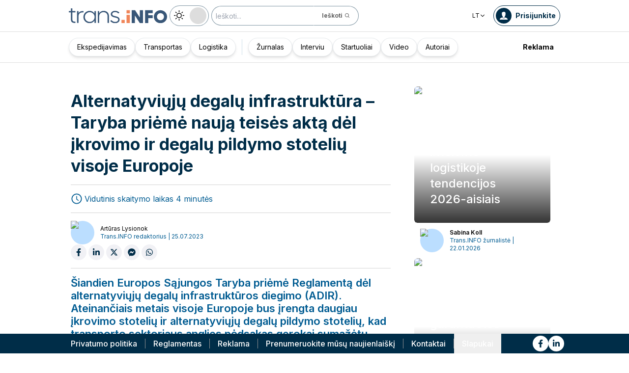

--- FILE ---
content_type: text/html; charset=utf-8
request_url: https://trans.info/lt/alternatyviuju-degalu-infrastruktura-taryba-prieme-nauja-teises-akta-del-ikrovimo-ir-degalu-pildymo-stoteliu-visoje-europoje-355071
body_size: 211242
content:
<!DOCTYPE html><html lang="lt" class="scroll-smooth"><head><meta charSet="utf-8"/><meta name="viewport" content="width=device-width, initial-scale=1"/><link rel="stylesheet" href="/_next/static/css/0b8aca63e754225b.css" data-precedence="next"/><link rel="stylesheet" href="/_next/static/css/e328eac134c223f3.css" data-precedence="next"/><link rel="stylesheet" href="/_next/static/css/0788d812fe1c6770.css" data-precedence="next"/><link rel="stylesheet" href="/_next/static/css/d1ce7f61616b3376.css" data-precedence="next"/><link rel="stylesheet" href="/_next/static/css/94d89ef146acf5e9.css" data-precedence="next"/><link rel="preload" as="script" fetchPriority="low" href="/_next/static/chunks/webpack-7523a7377423fd8b.js"/><script src="/_next/static/chunks/fd9d1056-d6259937ab07002b.js" async=""></script><script src="/_next/static/chunks/2117-4bb31372ddf7f55a.js" async=""></script><script src="/_next/static/chunks/main-app-fb757dbf2494d41f.js" async=""></script><script src="/_next/static/chunks/5878-63afada22e240c17.js" async=""></script><script src="/_next/static/chunks/app/error-5b52fa143fc03e3f.js" async=""></script><script src="/_next/static/chunks/4f53ad1b-76b1d327a8ba0349.js" async=""></script><script src="/_next/static/chunks/a63740d3-3cee1c883db8a5f7.js" async=""></script><script src="/_next/static/chunks/8dc5345f-eb58e227352ef8ac.js" async=""></script><script src="/_next/static/chunks/4f9d9cd8-ac730608f1b6e825.js" async=""></script><script src="/_next/static/chunks/9081a741-51aedfaed072c4d2.js" async=""></script><script src="/_next/static/chunks/5735-853fb8ea957c9961.js" async=""></script><script src="/_next/static/chunks/3817-d9692ed11d5fcc0b.js" async=""></script><script src="/_next/static/chunks/6933-7c13990b0819d909.js" async=""></script><script src="/_next/static/chunks/3786-c2c86de1aac8a274.js" async=""></script><script src="/_next/static/chunks/2267-6d39be8c79a8e90e.js" async=""></script><script src="/_next/static/chunks/8333-904be654b0e83d2a.js" async=""></script><script src="/_next/static/chunks/4930-f3f5e749e21a682f.js" async=""></script><script src="/_next/static/chunks/9501-3874ab369a869d6b.js" async=""></script><script src="/_next/static/chunks/1644-ea97ecb0c7a52545.js" async=""></script><script src="/_next/static/chunks/2261-fbf67e7ab9acf76c.js" async=""></script><script src="/_next/static/chunks/8986-89ed499b7221ece4.js" async=""></script><script src="/_next/static/chunks/8224-49feedd0aa0916d3.js" async=""></script><script src="/_next/static/chunks/3603-eb1eead648e8ceb6.js" async=""></script><script src="/_next/static/chunks/6758-0c1281818127b5c1.js" async=""></script><script src="/_next/static/chunks/1317-fc5ee62a39a1a10c.js" async=""></script><script src="/_next/static/chunks/812-b4e4139529499dc0.js" async=""></script><script src="/_next/static/chunks/7679-1f9528065a7df8b8.js" async=""></script><script src="/_next/static/chunks/1093-694ac95b4fa447b7.js" async=""></script><script src="/_next/static/chunks/app/%5Blocale%5D/(default)/%5Bid%5D/page-ce68622a002e2cfe.js" async=""></script><script src="/_next/static/chunks/app/%5Blocale%5D/(default)/template-9fd6c59f45df2c2d.js" async=""></script><script src="/_next/static/chunks/12038df7-c110168237fa73eb.js" async=""></script><script src="/_next/static/chunks/1132-082f38aa12d89a74.js" async=""></script><script src="/_next/static/chunks/8894-c5a25a3bafedb7d9.js" async=""></script><script src="/_next/static/chunks/5544-3426bab855bf833d.js" async=""></script><script src="/_next/static/chunks/7085-61b2b90b37e0b864.js" async=""></script><script src="/_next/static/chunks/2396-c336753bb45fb11f.js" async=""></script><script src="/_next/static/chunks/app/%5Blocale%5D/(default)/page-814e5f10ed942d35.js" async=""></script><script src="/_next/static/chunks/3776-47b1d36c2890c208.js" async=""></script><script src="/_next/static/chunks/2259-bd60322da35d2359.js" async=""></script><script src="/_next/static/chunks/app/%5Blocale%5D/layout-b619b7730e3ecb8f.js" async=""></script><script src="/_next/static/chunks/1056-422f3165c8e8157f.js" async=""></script><script src="/_next/static/chunks/1756-87da362f1581ea17.js" async=""></script><script src="/_next/static/chunks/4236-16de494c25de9a79.js" async=""></script><script src="/_next/static/chunks/3221-21779e18339b04b8.js" async=""></script><script src="/_next/static/chunks/app/%5Blocale%5D/(default)/layout-b250a606d1f64ef9.js" async=""></script><link rel="preload" href="https://www.googletagmanager.com/gtm.js?id=GTM-KXXMPR" as="script"/><meta name="google-site-verification" content="19nDqMsggDPQNfjLbk1RTqyxAHeiGN9DkODy5al6vQY"/><title>Alternatyviųjų degalų infrastruktūra - Taryba priėmė naują teisės aktą dėl įkrovimo ir degalų pildymo stotelių visoje Europoje | trans.info</title><meta name="description" content="Šiandien Europos Sąjungos Taryba priėmė Reglamentą dėl alternatyviųjų degalų infrastruktūros diegimo (ADIR). Ateinančiais metais visoje Europoje bus įrengta"/><meta name="author" content="trans.info"/><meta name="robots" content="max-image-preview:large"/><meta name="theme-color" content="#FFDC3A"/><link rel="canonical" href="https://trans.info/lt/alternatyviuju-degalu-infrastruktura-taryba-prieme-nauja-teises-akta-del-ikrovimo-ir-degalu-pildymo-stoteliu-visoje-europoje-355071"/><meta property="og:title" content="Alternatyviųjų degalų infrastruktūra - Taryba priėmė naują teisės aktą dėl įkrovimo ir degalų pildymo stotelių visoje Europoje"/><meta property="og:description" content="Alternatyviųjų degalų infrastruktūra - Taryba priėmė naują teisės aktą dėl įkrovimo ir degalų pildymo stotelių visoje Europoje"/><meta property="og:url" content="https://trans.info/lt/alternatyviuju-degalu-infrastruktura-taryba-prieme-nauja-teises-akta-del-ikrovimo-ir-degalu-pildymo-stoteliu-visoje-europoje-355071"/><meta property="og:image" content="https://cdn-trans.info/uploads/2023/07/c39dfeaa403bd74f1de086bc3388.jpg"/><meta property="og:image:width" content="1700"/><meta property="og:image:height" content="850"/><meta property="og:image:alt" content="Alternatyviųjų degalų infrastruktūra - Taryba priėmė naują teisės aktą dėl įkrovimo ir degalų pildymo stotelių visoje Europoje"/><meta property="og:image:type" content="image/jpeg"/><meta property="og:type" content="article"/><meta name="twitter:card" content="summary_large_image"/><meta name="twitter:title" content="Alternatyviųjų degalų infrastruktūra - Taryba priėmė naują teisės aktą dėl įkrovimo ir degalų pildymo stotelių visoje Europoje"/><meta name="twitter:description" content="Alternatyviųjų degalų infrastruktūra - Taryba priėmė naują teisės aktą dėl įkrovimo ir degalų pildymo stotelių visoje Europoje"/><meta name="twitter:image" content="https://cdn-trans.info/uploads/2023/07/c39dfeaa403bd74f1de086bc3388.jpg"/><meta name="twitter:image:width" content="1700"/><meta name="twitter:image:height" content="850"/><meta name="twitter:image:type" content="image/jpeg"/><meta name="twitter:image:alt" content="Alternatyviųjų degalų infrastruktūra - Taryba priėmė naują teisės aktą dėl įkrovimo ir degalų pildymo stotelių visoje Europoje"/><meta name="next-size-adjust"/><script>
        window.dataLayer = window.dataLayer || [];
        function gtag(){window.dataLayer.push(arguments);}
      
        // Set default consent to 'denied' as a placeholder
        // Determine actual values based on your own requirements
        gtag('consent', 'default', {
          'ad_storage': 'denied',
          'ad_user_data': 'denied',
          'ad_personalization': 'denied',
          'analytics_storage': 'denied'
        });
        // set container default parameters
        gtag('js', new Date());
      </script><noscript><iframe style="display:none;visibility:hidden" src="https://www.googletagmanager.com/ns.html?id=GTM-KXXMPR" height="0" width="0"></iframe></noscript><script src="/_next/static/chunks/polyfills-42372ed130431b0a.js" noModule=""></script></head><body class="p-0 __className_22b49a" cz-shortcut-listen="true"><div class="hidden lg:block"><!--$!--><template data-dgst="BAILOUT_TO_CLIENT_SIDE_RENDERING"></template><!--/$--></div><header class="relative sticky top-0 z-50 mb-[72px]"><div class="w-full top-0 transition-all"><div class="w-100 text-premium relative flex flex-col bg-white dark:bg-premium-darker dark:text-white block lg:hidden"><!--$!--><template data-dgst="BAILOUT_TO_CLIENT_SIDE_RENDERING"></template><!--/$--><div class="w-100 text-premium relative sticky z-10 flex min-h-16 items-center justify-between px-3 lg:container bg-white dark:bg-premium-darker"><div class="flex w-max items-center justify-between gap-3 py-3"><a class="flex" href="/lt"><img alt="TransInfo" loading="lazy" width="150" height="37.5" decoding="async" data-nimg="1" class="block dark:hidden" style="color:transparent" src="/static/svg/transinfoLogoColor.svg"/><img alt="TransInfo" loading="lazy" width="150" height="37.5" decoding="async" data-nimg="1" class="dark:block hidden" style="color:transparent" src="/static/svg/transinfoLogoWhiteColor.svg"/></a></div><div class="flex"><button class="flex h-10 w-10 items-center justify-center rounded-full bg-premium-dark text-white"><span class="block w-4"><svg xmlns="http://www.w3.org/2000/svg" fill="none" viewBox="0 0 20 17"><path stroke="currentColor" stroke-linecap="round" stroke-width="3" d="M2.346 1.681h16.016M2.346 8.354h16.016M2.346 15.027h16.016"></path></svg></span></button></div></div><div class="relative flex w-full grow flex-col overflow-auto bg-premium-dark transition-all duration-300 lg:hidden dark:bg-premium-darker dark:text-white pointer-events-none h-0 opacity-0"><nav class="flex min-h-[calc(100vh-104px)] flex-col overflow-auto text-[14px] text-white"><div class="flex grow flex-col"><div class="flex w-full grow justify-around px-8 py-4 text-center font-bold"><div class="flex flex-col justify-center"><a class="block w-full mb-3 pl-2" rel="" href="/lt/category/ekspedijavimas">Ekspedijavimas</a><a class="block w-full mb-3 pl-2" rel="" href="/lt/category/transportas">Transportas</a><a class="block w-full mb-3 pl-2" rel="" href="/lt/category/logistika">Logistika</a><a class="block w-full mb-3 pl-2" rel="" href="/lt/interviews">Interviu</a></div><div class="my-2 block min-h-full w-0.5 border-l border-premium-900"></div><div class="flex flex-col justify-center"><a class="block w-full mb-3 pl-2" rel="" href="/lt/page/zurnalas">Žurnalas</a><a class="block w-full mb-3 pl-2" rel="" href="/lt/category/startuoliai">Startuoliai</a><a class="block w-full mb-3 pl-2" rel="" href="/lt/category/video">Video</a><a class="block w-full mb-3 pl-2" rel="" href="/lt/authors">Autoriai</a></div></div><div class="flex grow flex-col justify-center px-8 py-4 text-center font-bold"><a class="block w-full mb-3 pl-2" rel="" href="/lt/tag/pobierz_przewodnik">Pobierz przewodnik</a><a class="block w-full mb-3 pl-2" rel="" href="/lt/contact">Kontaktai</a><a class="block w-full mb-3 pl-2" rel="" href="/lt/newsletter">Naujienlaiškis</a></div><div class="flex grow flex-col justify-center bg-premium-medium py-2 text-center dark:bg-premium-dark"><div class="flex flex-row items-center px-8 font-bold"><a class="block w-full text-center [&amp;:not(:first-child)]:border-l" rel="nofollow" href="/lt/sales">Reklama</a></div></div><div class="flex w-full grow flex-wrap items-center justify-evenly gap-x-2 px-2 py-4"><div class="flex flex-row gap-x-2"><a rel="nofollow noopener noreferrer" target="_blank" aria-label="Link to fb" href="https://www.facebook.com/trans.infoLithuania"><div class="scale-100 rounded-full bg-white transition-all duration-300 ease-in-out hover:-translate-y-1 hover:scale-[1.1] p-2"><svg stroke="currentColor" fill="currentColor" stroke-width="0" viewBox="0 0 320 512" class="text-premium-dark text-md" height="1em" width="1em" xmlns="http://www.w3.org/2000/svg"><path d="M279.14 288l14.22-92.66h-88.91v-60.13c0-25.35 12.42-50.06 52.24-50.06h40.42V6.26S260.43 0 225.36 0c-73.22 0-121.08 44.38-121.08 124.72v70.62H22.89V288h81.39v224h100.17V288z"></path></svg></div></a><a rel="nofollow noopener noreferrer" target="_blank" aria-label="Link to li" href="https://www.linkedin.com/showcase/trans-info-lithuania"><div class="scale-100 rounded-full bg-white transition-all duration-300 ease-in-out hover:-translate-y-1 hover:scale-[1.1] p-2"><svg stroke="currentColor" fill="currentColor" stroke-width="0" viewBox="0 0 448 512" class="text-premium-dark text-md" height="1em" width="1em" xmlns="http://www.w3.org/2000/svg"><path d="M100.28 448H7.4V148.9h92.88zM53.79 108.1C24.09 108.1 0 83.5 0 53.8a53.79 53.79 0 0 1 107.58 0c0 29.7-24.1 54.3-53.79 54.3zM447.9 448h-92.68V302.4c0-34.7-.7-79.2-48.29-79.2-48.29 0-55.69 37.7-55.69 76.7V448h-92.78V148.9h89.08v40.8h1.3c12.4-23.5 42.69-48.3 87.88-48.3 94 0 111.28 61.9 111.28 142.3V448z"></path></svg></div></a></div><a class="flex gap-x-2 items-center justify-center bg-white text-premium-dark hover:text-premium-900 font-bold rounded-3xl py-1 pl-1 pr-4" rel="nofollow" href="/lt/login"><span class="flex h-8 w-8 items-center justify-center FooterLogin_svg__S4nbv"><svg xmlns="http://www.w3.org/2000/svg" fill="none" viewBox="0 0 42 42"><circle cx="21" cy="21" r="20.5" fill="#fff"></circle><path fill="#015C92" d="M21.05 11c4.918.104 5.476 3.458 4.427 7.328.164.103.5.472.444 1.09-.165 1.135-.663 1.445-.938 1.445-.111.773-.502 1.588-.889 2.104-.276.361-.379.826-.379 1.29 0 .413-.006.15.05.615q.084.223.23.415c-.113.397-.765 2.289-2.995 2.289-2.283 0-2.897-2.041-2.962-2.29q.154-.189.247-.414c.055-.567.065-.303.065-.768 0-.413-.173-.766-.395-1.075-.386-.517-.76-1.393-.872-2.166-.333 0-.827-.31-.938-1.445-.056-.618.206-.987.428-1.09-.553-1.444-1.594-5.926 1.942-6.39.387-.62 1.319-.938 2.534-.938m-3.885 14.978c.443 1.098 1.613 2.58 3.835 2.58 2.224 0 3.39-1.455 3.851-2.565C27.04 27.251 31.5 27.637 31.5 32h-21c0-4.474 4.44-4.782 6.665-6.022"></path></svg></span>Prisijunkite</a><button class="DarkModeSwitch_mobile__kUXgX DarkModeSwitch_darkmodeSwitch__kcnGH"><div class="DarkModeSwitch_pin__qUwpN"></div><p class="DarkModeSwitch_text__zgExZ DarkModeSwitch_textLight__FgjwS"><svg xmlns="http://www.w3.org/2000/svg" width="22" height="22" fill="none"><path fill="currentColor" d="M14.308 6.819a5.33 5.33 0 0 0-3.745-1.565A5.21 5.21 0 0 0 6.82 6.819a5.33 5.33 0 0 0-1.565 3.744c0 1.454.614 2.795 1.565 3.745a5.33 5.33 0 0 0 3.744 1.565 5.21 5.21 0 0 0 3.745-1.565 5.33 5.33 0 0 0 1.565-3.745 5.21 5.21 0 0 0-1.565-3.744m-1.006 6.483a3.87 3.87 0 0 1-2.739 1.118c-1.062 0-2.04-.42-2.738-1.118a3.87 3.87 0 0 1-1.118-2.739c0-1.062.419-2.04 1.118-2.738a3.87 3.87 0 0 1 2.738-1.118c1.062 0 2.04.42 2.739 1.118a3.87 3.87 0 0 1 1.118 2.738c0 1.062-.42 2.04-1.118 2.739M20.4 9.837h-2.152a.74.74 0 0 0-.726.726.74.74 0 0 0 .726.727H20.4a.74.74 0 0 0 .727-.727.74.74 0 0 0-.727-.726M10.564 17.522a.74.74 0 0 0-.727.726V20.4a.74.74 0 0 0 .726.727.74.74 0 0 0 .727-.727v-2.152a.74.74 0 0 0-.726-.726M18.025 17.019l-1.537-1.537c-.252-.28-.727-.28-1.006 0a.71.71 0 0 0 0 1.006l1.537 1.537c.28.28.726.28 1.006 0a.71.71 0 0 0 0-1.006M10.564 0a.74.74 0 0 0-.727.727v2.151a.74.74 0 0 0 .726.727.74.74 0 0 0 .727-.727V.727A.74.74 0 0 0 10.564 0M18.053 3.102a.71.71 0 0 0-1.006 0L15.51 4.639a.71.71 0 0 0 0 1.006c.251.28.726.28 1.006 0l1.537-1.537a.71.71 0 0 0 0-1.006M2.878 9.837H.727a.74.74 0 0 0-.727.726c0 .392.307.727.727.727h2.151a.74.74 0 0 0 .727-.727.74.74 0 0 0-.727-.726M5.617 15.482c-.251-.28-.726-.28-1.006 0l-1.537 1.537a.71.71 0 0 0 0 1.006c.28.28.727.28 1.006 0l1.537-1.537a.71.71 0 0 0 0-1.006M5.617 4.639 4.08 3.102a.71.71 0 0 0-1.006 0 .71.71 0 0 0 0 1.006l1.537 1.537c.28.28.727.28 1.006 0a.71.71 0 0 0 0-1.006"></path></svg></p><p class="DarkModeSwitch_text__zgExZ DarkModeSwitch_textDark__virQf"><svg xmlns="http://www.w3.org/2000/svg" width="16" height="16" fill="none"><path fill="currentColor" d="M15.622 9.106a.56.56 0 0 0-.47.102 6 6 0 0 1-1.82 1.067c-.634.246-1.33.37-2.065.37A6 6 0 0 1 7.013 8.88a6.05 6.05 0 0 1-1.758-4.268c0-.698.123-1.375.327-1.99A5.5 5.5 0 0 1 6.564.857a.525.525 0 0 0-.082-.739.56.56 0 0 0-.47-.102 8.25 8.25 0 0 0-4.335 2.913A8.15 8.15 0 0 0 0 7.874c0 2.237.9 4.268 2.372 5.746A8.05 8.05 0 0 0 8.097 16c1.881 0 3.62-.657 5.01-1.744a8.1 8.1 0 0 0 2.862-4.494c.103-.308-.06-.595-.347-.656m-3.129 4.288a6.97 6.97 0 0 1-4.355 1.518c-1.942 0-3.7-.8-4.969-2.072a7.05 7.05 0 0 1-2.065-4.986c0-1.621.532-3.098 1.452-4.288a7 7 0 0 1 2.351-1.97 7 7 0 0 0-.286.697 6.9 6.9 0 0 0-.388 2.34c0 1.949.797 3.734 2.065 5.006a7.05 7.05 0 0 0 4.989 2.073c.859 0 1.677-.144 2.433-.431.266-.103.532-.206.777-.329a7.5 7.5 0 0 1-2.004 2.442"></path></svg></p></button></div><div class="flex grow flex-col justify-center px-8 pb-8 pt-2 text-center text-[14px]"><a class="block pb-1" rel="nofollow" href="/lt/policy">Privatumo politika</a><a class="block pb-1" rel="nofollow" href="/lt/rules">Reglamentas</a><button>Slapukai</button></div></div></nav></div></div><div class="absolute top-full w-full lg:hidden"><div class="absolute left-0 top-0 h-full w-full bg-white opacity-[0.5] dark:bg-premium-dark"></div><div class="PillBar_pillGroup__GRv56"><a class="PillBar_pillButton__7W1V_ bg-white text-black" href="/lt/category/ekspedijavimas">Ekspedijavimas</a><a class="PillBar_pillButton__7W1V_ bg-white text-black" href="/lt/category/transportas">Transportas</a><a class="PillBar_pillButton__7W1V_ bg-white text-black" href="/lt/category/logistika">Logistika</a></div></div><div class="rounded-b-2xl bg-premium-dark text-white shadow-xl lg:rounded-none lg:bg-white lg:text-black lg:shadow-none dark:bg-premium-dark dark:bg-premium-darker dark:text-white hidden lg:block"><div class="mx-auto flex h-16 items-center justify-between px-3 container"><div class="flex w-max items-center justify-between gap-3 py-3"><a class="flex" href="/lt"><img alt="TransInfo" loading="lazy" width="200" height="50" decoding="async" data-nimg="1" class="lg:block dark:hidden" style="color:transparent" src="/static/svg/transinfoLogoColor.svg"/><img alt="TransInfo" loading="lazy" width="200" height="50" decoding="async" data-nimg="1" class="lg:hidden dark:block" style="color:transparent" src="/static/svg/transinfoLogoWhiteColor.svg"/></a><button class="DarkModeSwitch_mobile__kUXgX DarkModeSwitch_darkmodeSwitch__kcnGH hidden lg:block"><div class="DarkModeSwitch_pin__qUwpN"></div><p class="DarkModeSwitch_text__zgExZ DarkModeSwitch_textLight__FgjwS"><svg xmlns="http://www.w3.org/2000/svg" width="22" height="22" fill="none"><path fill="currentColor" d="M14.308 6.819a5.33 5.33 0 0 0-3.745-1.565A5.21 5.21 0 0 0 6.82 6.819a5.33 5.33 0 0 0-1.565 3.744c0 1.454.614 2.795 1.565 3.745a5.33 5.33 0 0 0 3.744 1.565 5.21 5.21 0 0 0 3.745-1.565 5.33 5.33 0 0 0 1.565-3.745 5.21 5.21 0 0 0-1.565-3.744m-1.006 6.483a3.87 3.87 0 0 1-2.739 1.118c-1.062 0-2.04-.42-2.738-1.118a3.87 3.87 0 0 1-1.118-2.739c0-1.062.419-2.04 1.118-2.738a3.87 3.87 0 0 1 2.738-1.118c1.062 0 2.04.42 2.739 1.118a3.87 3.87 0 0 1 1.118 2.738c0 1.062-.42 2.04-1.118 2.739M20.4 9.837h-2.152a.74.74 0 0 0-.726.726.74.74 0 0 0 .726.727H20.4a.74.74 0 0 0 .727-.727.74.74 0 0 0-.727-.726M10.564 17.522a.74.74 0 0 0-.727.726V20.4a.74.74 0 0 0 .726.727.74.74 0 0 0 .727-.727v-2.152a.74.74 0 0 0-.726-.726M18.025 17.019l-1.537-1.537c-.252-.28-.727-.28-1.006 0a.71.71 0 0 0 0 1.006l1.537 1.537c.28.28.726.28 1.006 0a.71.71 0 0 0 0-1.006M10.564 0a.74.74 0 0 0-.727.727v2.151a.74.74 0 0 0 .726.727.74.74 0 0 0 .727-.727V.727A.74.74 0 0 0 10.564 0M18.053 3.102a.71.71 0 0 0-1.006 0L15.51 4.639a.71.71 0 0 0 0 1.006c.251.28.726.28 1.006 0l1.537-1.537a.71.71 0 0 0 0-1.006M2.878 9.837H.727a.74.74 0 0 0-.727.726c0 .392.307.727.727.727h2.151a.74.74 0 0 0 .727-.727.74.74 0 0 0-.727-.726M5.617 15.482c-.251-.28-.726-.28-1.006 0l-1.537 1.537a.71.71 0 0 0 0 1.006c.28.28.727.28 1.006 0l1.537-1.537a.71.71 0 0 0 0-1.006M5.617 4.639 4.08 3.102a.71.71 0 0 0-1.006 0 .71.71 0 0 0 0 1.006l1.537 1.537c.28.28.727.28 1.006 0a.71.71 0 0 0 0-1.006"></path></svg></p><p class="DarkModeSwitch_text__zgExZ DarkModeSwitch_textDark__virQf"><svg xmlns="http://www.w3.org/2000/svg" width="16" height="16" fill="none"><path fill="currentColor" d="M15.622 9.106a.56.56 0 0 0-.47.102 6 6 0 0 1-1.82 1.067c-.634.246-1.33.37-2.065.37A6 6 0 0 1 7.013 8.88a6.05 6.05 0 0 1-1.758-4.268c0-.698.123-1.375.327-1.99A5.5 5.5 0 0 1 6.564.857a.525.525 0 0 0-.082-.739.56.56 0 0 0-.47-.102 8.25 8.25 0 0 0-4.335 2.913A8.15 8.15 0 0 0 0 7.874c0 2.237.9 4.268 2.372 5.746A8.05 8.05 0 0 0 8.097 16c1.881 0 3.62-.657 5.01-1.744a8.1 8.1 0 0 0 2.862-4.494c.103-.308-.06-.595-.347-.656m-3.129 4.288a6.97 6.97 0 0 1-4.355 1.518c-1.942 0-3.7-.8-4.969-2.072a7.05 7.05 0 0 1-2.065-4.986c0-1.621.532-3.098 1.452-4.288a7 7 0 0 1 2.351-1.97 7 7 0 0 0-.286.697 6.9 6.9 0 0 0-.388 2.34c0 1.949.797 3.734 2.065 5.006a7.05 7.05 0 0 0 4.989 2.073c.859 0 1.677-.144 2.433-.431.266-.103.532-.206.777-.329a7.5 7.5 0 0 1-2.004 2.442"></path></svg></p></button><form class="flex h-full translate-x-9 items-center lg:translate-x-0 hidden lg:flex" action="/lt/search" method="GET"><input type="text" placeholder="Ieškoti..." class="h-10 rounded-full border border-premium-dark border-opacity-50 bg-white px-2 py-[9px] pr-6 text-sm text-black opacity-100 outline-none transition-all placeholder:text-sm placeholder:italic lg:py-[5px] dark:border-premium-500 dark:bg-premium-dark dark:text-white" name="q"/><button type="submit" class="flex h-10 w-10 -translate-x-9 items-center justify-center rounded-br-full rounded-tr-full border border-premium-dark border-l-transparent border-opacity-50 bg-white text-xs font-bold text-premium-dark text-white transition-colors hover:bg-premium-500 lg:w-auto lg:border-l-transparent lg:px-4 lg:py-2 lg:text-gray-700 dark:border-premium-500 dark:border-l-transparent dark:bg-premium-dark dark:hover:bg-premium-500"><span class="hidden lg:inline">Ieškoti</span><svg stroke="currentColor" fill="currentColor" stroke-width="0" viewBox="0 0 24 24" class="h-6 w-6 lg:ml-1 lg:h-auto lg:w-auto" height="1em" width="1em" xmlns="http://www.w3.org/2000/svg"><path d="M10 18a7.952 7.952 0 0 0 4.897-1.688l4.396 4.396 1.414-1.414-4.396-4.396A7.952 7.952 0 0 0 18 10c0-4.411-3.589-8-8-8s-8 3.589-8 8 3.589 8 8 8zm0-14c3.309 0 6 2.691 6 6s-2.691 6-6 6-6-2.691-6-6 2.691-6 6-6z"></path></svg></button></form></div><div class="flex w-max items-center justify-between gap-3 py-3"><div class="relative hidden lg:block mx-4"><button class="flex items-center gap-1 dark:text-white text-black bg-white text-xs dark:bg-premium-darker">LT<svg stroke="currentColor" fill="currentColor" stroke-width="0" viewBox="0 0 512 512" class="h-3 w-3" height="1em" width="1em" xmlns="http://www.w3.org/2000/svg"><path d="M256 294.1L383 167c9.4-9.4 24.6-9.4 33.9 0s9.3 24.6 0 34L273 345c-9.1 9.1-23.7 9.3-33.1.7L95 201.1c-4.7-4.7-7-10.9-7-17s2.3-12.3 7-17c9.4-9.4 24.6-9.4 33.9 0l127.1 127z"></path></svg></button><div class="absolute left-0 rounded-lg border border-gray-600  dark:bg-premium-dark dark:text-white transition-opacity z-[100] pointer-events-none opacity-0 top-full mt-3 text-black bg-white"><a hrefLang="pl" class="block w-full p-2 text-left text-xs transition-colors hover:bg-gray-200 hover:text-black rounded-t-lg" href="/pl">Polski</a><a hrefLang="en" class="block w-full p-2 text-left text-xs transition-colors hover:bg-gray-200 hover:text-black" href="/en">English</a><a hrefLang="es" class="block w-full p-2 text-left text-xs transition-colors hover:bg-gray-200 hover:text-black" href="/es">Español</a><a hrefLang="de" class="block w-full p-2 text-left text-xs transition-colors hover:bg-gray-200 hover:text-black" href="/de">Deutsch</a><a hrefLang="fr" class="block w-full p-2 text-left text-xs transition-colors hover:bg-gray-200 hover:text-black" href="/fr">Français</a><a hrefLang="it" class="block w-full p-2 text-left text-xs transition-colors hover:bg-gray-200 hover:text-black" href="/it">Italiano</a><a hrefLang="ua" class="block w-full p-2 text-left text-xs transition-colors hover:bg-gray-200 hover:text-black" href="/ua">Українська</a><a hrefLang="hu" class="block w-full p-2 text-left text-xs transition-colors hover:bg-gray-200 hover:text-black" href="/hu">Magyar</a><a hrefLang="ro" class="block w-full p-2 text-left text-xs transition-colors hover:bg-gray-200 hover:text-black" href="/ro">Română</a><a hrefLang="ru" class="block w-full p-2 text-left text-xs transition-colors hover:bg-gray-200 hover:text-black rounded-b-lg" href="/ru">Русский</a></div></div><form class="flex h-full translate-x-9 items-center lg:translate-x-0 lg:hidden" action="/lt/search" method="GET"><input type="text" placeholder="Ieškoti..." class="h-10 rounded-full border border-premium-dark border-opacity-50 bg-white px-2 py-[9px] pr-6 text-sm text-black opacity-100 outline-none transition-all placeholder:text-sm placeholder:italic lg:py-[5px] dark:border-premium-500 dark:bg-premium-dark dark:text-white" name="q"/><button type="submit" class="flex h-10 w-10 -translate-x-9 items-center justify-center rounded-br-full rounded-tr-full border border-premium-dark border-l-transparent border-opacity-50 bg-white text-xs font-bold text-premium-dark text-white transition-colors hover:bg-premium-500 lg:w-auto lg:border-l-transparent lg:px-4 lg:py-2 lg:text-gray-700 dark:border-premium-500 dark:border-l-transparent dark:bg-premium-dark dark:hover:bg-premium-500"><span class="hidden lg:inline">Ieškoti</span><svg stroke="currentColor" fill="currentColor" stroke-width="0" viewBox="0 0 24 24" class="h-6 w-6 lg:ml-1 lg:h-auto lg:w-auto" height="1em" width="1em" xmlns="http://www.w3.org/2000/svg"><path d="M10 18a7.952 7.952 0 0 0 4.897-1.688l4.396 4.396 1.414-1.414-4.396-4.396A7.952 7.952 0 0 0 18 10c0-4.411-3.589-8-8-8s-8 3.589-8 8 3.589 8 8 8zm0-14c3.309 0 6 2.691 6 6s-2.691 6-6 6-6-2.691-6-6 2.691-6 6-6z"></path></svg></button></form><a rel="nofollow" class="lg:text-premium-dark lg:hover:text-premium-900 dark:hover:text-premium-100 flex items-center pl-1 pr-2 text-sm font-bold transition-all dark:text-white border border-premium-dark dark:border-premium-500 rounded-full p-1" href="/lt/login?from=/alternatyviuju-degalu-infrastruktura-taryba-prieme-nauja-teises-akta-del-ikrovimo-ir-degalu-pildymo-stoteliu-visoje-europoje-355071"><div class="mr-2 rounded-full bg-premium-dark p-2 text-white dark:bg-white dark:text-premium-dark"><!--$--><svg xmlns="http://www.w3.org/2000/svg" fill="none" viewBox="0 0 18 18" width="16" height="16"><path fill="currentColor" d="M9.042 0c4.216.089 4.694 2.964 3.795 6.28.141.09.428.406.38.936-.14.973-.567 1.238-.803 1.238-.095.663-.43 1.36-.762 1.803-.236.31-.324.708-.324 1.107 0 .353-.006.128.042.526q.073.191.197.356c-.097.34-.656 1.962-2.567 1.962-1.957 0-2.483-1.75-2.54-1.962q.134-.163.212-.356c.048-.485.057-.26.057-.658 0-.354-.148-.657-.339-.922-.331-.443-.652-1.193-.747-1.856-.286 0-.71-.265-.804-1.238-.048-.53.176-.846.366-.935C4.731 5.043 3.84 1.2 6.87.803 7.2.273 8 0 9.042 0M5.713 12.838c.38.942 1.383 2.213 3.287 2.213 1.906 0 2.906-1.248 3.3-2.2C14.178 13.93 18 14.262 18 18H0c0-3.835 3.805-4.098 5.713-5.162"></path></svg><!--/$--></div><span class="hidden text-nowrap lg:block">Prisijunkite</span></a></div></div><nav class="absolute top-full w-full border-b border-t border-gray-500 px-2 hidden lg:block"><div class="absolute left-0 top-0 h-full w-full bg-white opacity-[0.8]  dark:bg-premium-dark"></div><div class="container mx-auto"><ul class="flex items-center justify-start gap-3 p-2 lg:gap-1 lg:p-1"><ul class="flex items-center justify-start gap-3 p-2"><li class="group relative flex h-full flex-grow items-center justify-center"><a class="border border-opacity-10 bg-white border-premium-dark hover:opacity-30 flex h-full px-4 py-2 items-center justify-start rounded-full text-sm transition-colors whitespace-nowrap flex items-center justify-center gap-1 border shadow-md bg-white text-black hover:text-black" href="/lt/category/ekspedijavimas">Ekspedijavimas</a></li><li class="group relative flex h-full flex-grow items-center justify-center"><a class="border border-opacity-10 bg-white border-premium-dark hover:opacity-30 flex h-full px-4 py-2 items-center justify-start rounded-full text-sm transition-colors whitespace-nowrap flex items-center justify-center gap-1 border shadow-md bg-white text-black hover:text-black" href="/lt/category/transportas">Transportas</a></li><li class="group relative flex h-full flex-grow items-center justify-center"><a class="border border-opacity-10 bg-white border-premium-dark hover:opacity-30 flex h-full px-4 py-2 items-center justify-start rounded-full text-sm transition-colors whitespace-nowrap flex items-center justify-center gap-1 border shadow-md bg-white text-black hover:text-black" href="/lt/category/logistika">Logistika</a></li></ul><div class="mx-4 h-8 border-r border-premium-900 lg:mx-1"></div><ul class="flex items-center justify-start gap-3 p-2"><li class="group relative flex h-full flex-grow items-center justify-center"><a class="border border-opacity-10 bg-white border-premium-dark hover:opacity-30 flex h-full px-4 py-2 items-center justify-start rounded-full text-sm transition-colors whitespace-nowrap flex items-center justify-center gap-1 border shadow-md bg-white text-black hover:text-black" href="/lt/page/zurnalas">Žurnalas</a></li><li class="group relative flex h-full flex-grow items-center justify-center"><a class="border border-opacity-10 bg-white border-premium-dark hover:opacity-30 flex h-full px-4 py-2 items-center justify-start rounded-full text-sm transition-colors whitespace-nowrap flex items-center justify-center gap-1 border shadow-md bg-white text-black hover:text-black" href="/lt/interviews">Interviu</a></li><li class="group relative flex h-full flex-grow items-center justify-center"><a class="border border-opacity-10 bg-white border-premium-dark hover:opacity-30 flex h-full px-4 py-2 items-center justify-start rounded-full text-sm transition-colors whitespace-nowrap flex items-center justify-center gap-1 border shadow-md bg-white text-black hover:text-black" href="/lt/category/startuoliai">Startuoliai</a></li><li class="group relative flex h-full flex-grow items-center justify-center"><a class="border border-opacity-10 bg-white border-premium-dark hover:opacity-30 flex h-full px-4 py-2 items-center justify-start rounded-full text-sm transition-colors whitespace-nowrap flex items-center justify-center gap-1 border shadow-md bg-white text-black hover:text-black" href="/lt/category/video">Video</a></li><li class="group relative flex h-full flex-grow items-center justify-center"><a class="border border-opacity-10 bg-white border-premium-dark hover:opacity-30 flex h-full px-4 py-2 items-center justify-start rounded-full text-sm transition-colors whitespace-nowrap flex items-center justify-center gap-1 border shadow-md bg-white text-black hover:text-black" href="/lt/authors">Autoriai</a></li></ul><div class="flex w-full flex-col items-end"><ul class="flex items-center justify-start gap-3 p-2"><li class="group relative flex h-full flex-grow items-center justify-center min-w-[200px] lg:min-w-[90px]"><a class="flex h-full items-center justify-center px-2 py-2 text-sm font-bold transition-colors hover:opacity-70" href="/lt/sales">Reklama</a></li></ul></div></ul></div></nav></div></div></header><div class="transition-all relative lg:pb-20 w-full opacity-0 top-[50px]"><div class="container mx-auto lg:grid lg:grid-cols-3"><div class="pt-4 lg:col-span-2"><div class="block px-3 py-4 lg:px-4 lg:py-8 lg:pb-16"><div class="lg:hidden"><img alt="" loading="lazy" width="735" height="500" decoding="async" data-nimg="1" class="mb-2 h-auto w-full rounded-md" style="color:transparent" src="https://cdn-trans.info/uploads/2023/07/c39dfeaa403bd74f1de086bc3388.jpg"/><p class="text-xs text-gray-600 lg:text-sm">AdobeStock/AdamantiumStock nuotr.</p></div><h1 class="mb-4 text-lg font-bold leading-[1.3] text-premium-dark md:text-xl lg:text-[2.125rem] lg:leading-[1.3] dark:text-white">Alternatyviųjų degalų infrastruktūra – Taryba priėmė naują teisės aktą dėl įkrovimo ir degalų pildymo stotelių visoje Europoje</h1><div class="mb-4 flex items-center justify-between gap-2 border-b border-t border-ebony border-opacity-20 py-4 lg:justify-start lg:gap-8"><div class="flex items-center text-premium-900 dark:text-orange-500"><svg stroke="currentColor" fill="currentColor" stroke-width="0" viewBox="0 0 1024 1024" class="mr-1 h-6 w-6" height="1em" width="1em" xmlns="http://www.w3.org/2000/svg"><path d="M512 64C264.6 64 64 264.6 64 512s200.6 448 448 448 448-200.6 448-448S759.4 64 512 64zm0 820c-205.4 0-372-166.6-372-372s166.6-372 372-372 372 166.6 372 372-166.6 372-372 372z"></path><path d="M686.7 638.6L544.1 535.5V288c0-4.4-3.6-8-8-8H488c-4.4 0-8 3.6-8 8v275.4c0 2.6 1.2 5 3.3 6.5l165.4 120.6c3.6 2.6 8.6 1.8 11.2-1.7l28.6-39c2.6-3.7 1.8-8.7-1.8-11.2z"></path></svg>Vidutinis skaitymo laikas 4 minutės</div></div><div class="flex items-center gap-4 md:block xxxl:flex mb-4"><div class="items-left mb-4 flex flex-shrink-0 flex-col xl:mb-0"><div class="group flex items-center justify-between mr-2"><a class="flex items-center" href="/lt/user/arturas-lysionok"><img alt="Artūras Lysionok" loading="lazy" width="48" height="48" decoding="async" data-nimg="1" class="mr-3 h-8 w-8 rounded-full bg-premium-100 transition-transform group-hover:scale-110 lg:h-12 lg:w-12" style="color:transparent" src="https://cdn-trans.info/uploads/2017/11/90b31fa19c29fe4a1f83dab72bb.png"/><div class="flex flex-col text-xs"><p class="mr-2 text-black dark:text-white">Artūras Lysionok</p><p class="text-premium-900 dark:text-orange-500">Trans.INFO redaktorius | 25.07.2023</p></div></a></div></div><div class="flex items-center hidden flex-shrink-0 sm:flex"><!--$--><button class="react-share__ShareButton mr-1" style="background-color:transparent;border:none;padding:0;font:inherit;color:inherit;cursor:pointer"><div class="block h-8 w-8 rounded-full bg-gray-200 p-2 text-premium-dark transition-all hover:scale-110 hover:bg-gray-500"><svg stroke="currentColor" fill="currentColor" stroke-width="0" viewBox="0 0 320 512" class="h-4 w-4" height="1em" width="1em" xmlns="http://www.w3.org/2000/svg"><path d="M279.14 288l14.22-92.66h-88.91v-60.13c0-25.35 12.42-50.06 52.24-50.06h40.42V6.26S260.43 0 225.36 0c-73.22 0-121.08 44.38-121.08 124.72v70.62H22.89V288h81.39v224h100.17V288z"></path></svg></div></button><!--/$--><!--$--><button class="react-share__ShareButton mr-1" style="background-color:transparent;border:none;padding:0;font:inherit;color:inherit;cursor:pointer"><div class="block h-8 w-8 rounded-full bg-gray-200 p-2 text-premium-dark transition-all hover:scale-110 hover:bg-gray-500"><svg stroke="currentColor" fill="currentColor" stroke-width="0" viewBox="0 0 448 512" class="h-4 w-4" height="1em" width="1em" xmlns="http://www.w3.org/2000/svg"><path d="M100.28 448H7.4V148.9h92.88zM53.79 108.1C24.09 108.1 0 83.5 0 53.8a53.79 53.79 0 0 1 107.58 0c0 29.7-24.1 54.3-53.79 54.3zM447.9 448h-92.68V302.4c0-34.7-.7-79.2-48.29-79.2-48.29 0-55.69 37.7-55.69 76.7V448h-92.78V148.9h89.08v40.8h1.3c12.4-23.5 42.69-48.3 87.88-48.3 94 0 111.28 61.9 111.28 142.3V448z"></path></svg></div></button><!--/$--><!--$--><button class="react-share__ShareButton mr-1" style="background-color:transparent;border:none;padding:0;font:inherit;color:inherit;cursor:pointer"><div class="block h-8 w-8 rounded-full bg-gray-200 p-2 text-premium-dark transition-all hover:scale-110 hover:bg-gray-500"><svg stroke="currentColor" fill="currentColor" stroke-width="0" viewBox="0 0 24 24" class="h-4 w-4" height="1em" width="1em" xmlns="http://www.w3.org/2000/svg"><path d="M18.2048 2.25H21.5128L14.2858 10.51L22.7878 21.75H16.1308L10.9168 14.933L4.95084 21.75H1.64084L9.37084 12.915L1.21484 2.25H8.04084L12.7538 8.481L18.2048 2.25ZM17.0438 19.77H18.8768L7.04484 4.126H5.07784L17.0438 19.77Z"></path></svg></div></button><!--/$--><!--$--><button class="react-share__ShareButton mr-1" style="background-color:transparent;border:none;padding:0;font:inherit;color:inherit;cursor:pointer"><div class="block h-8 w-8 rounded-full bg-gray-200 p-2 text-premium-dark transition-all hover:scale-110 hover:bg-gray-500"><svg stroke="currentColor" fill="currentColor" stroke-width="0" viewBox="0 0 512 512" class="h-4 w-4" height="1em" width="1em" xmlns="http://www.w3.org/2000/svg"><path d="M256.55 8C116.52 8 8 110.34 8 248.57c0 72.3 29.71 134.78 78.07 177.94 8.35 7.51 6.63 11.86 8.05 58.23A19.92 19.92 0 0 0 122 502.31c52.91-23.3 53.59-25.14 62.56-22.7C337.85 521.8 504 423.7 504 248.57 504 110.34 396.59 8 256.55 8zm149.24 185.13l-73 115.57a37.37 37.37 0 0 1-53.91 9.93l-58.08-43.47a15 15 0 0 0-18 0l-78.37 59.44c-10.46 7.93-24.16-4.6-17.11-15.67l73-115.57a37.36 37.36 0 0 1 53.91-9.93l58.06 43.46a15 15 0 0 0 18 0l78.41-59.38c10.44-7.98 24.14 4.54 17.09 15.62z"></path></svg></div></button><!--/$--><!--$--><button class="react-share__ShareButton mr-1" style="background-color:transparent;border:none;padding:0;font:inherit;color:inherit;cursor:pointer"><div class="block h-8 w-8 rounded-full bg-gray-200 p-2 text-premium-dark transition-all hover:scale-110 hover:bg-gray-500"><svg stroke="currentColor" fill="currentColor" stroke-width="0" viewBox="0 0 448 512" class="h-4 w-4" height="1em" width="1em" xmlns="http://www.w3.org/2000/svg"><path d="M380.9 97.1C339 55.1 283.2 32 223.9 32c-122.4 0-222 99.6-222 222 0 39.1 10.2 77.3 29.6 111L0 480l117.7-30.9c32.4 17.7 68.9 27 106.1 27h.1c122.3 0 224.1-99.6 224.1-222 0-59.3-25.2-115-67.1-157zm-157 341.6c-33.2 0-65.7-8.9-94-25.7l-6.7-4-69.8 18.3L72 359.2l-4.4-7c-18.5-29.4-28.2-63.3-28.2-98.2 0-101.7 82.8-184.5 184.6-184.5 49.3 0 95.6 19.2 130.4 54.1 34.8 34.9 56.2 81.2 56.1 130.5 0 101.8-84.9 184.6-186.6 184.6zm101.2-138.2c-5.5-2.8-32.8-16.2-37.9-18-5.1-1.9-8.8-2.8-12.5 2.8-3.7 5.6-14.3 18-17.6 21.8-3.2 3.7-6.5 4.2-12 1.4-32.6-16.3-54-29.1-75.5-66-5.7-9.8 5.7-9.1 16.3-30.3 1.8-3.7.9-6.9-.5-9.7-1.4-2.8-12.5-30.1-17.1-41.2-4.5-10.8-9.1-9.3-12.5-9.5-3.2-.2-6.9-.2-10.6-.2-3.7 0-9.7 1.4-14.8 6.9-5.1 5.6-19.4 19-19.4 46.3 0 27.3 19.9 53.7 22.6 57.4 2.8 3.7 39.1 59.7 94.8 83.8 35.2 15.2 49 16.5 66.6 13.9 10.7-1.6 32.8-13.4 37.4-26.4 4.6-13 4.6-24.1 3.2-26.4-1.3-2.5-5-3.9-10.5-6.6z"></path></svg></div></button><!--/$--></div></div><div class="mb-4 border-b border-ebony border-opacity-20"></div><p class="article-before-content mb-4 font-semibold leading-[1.2] text-premium-900 lg:text-[1.375rem] dark:text-white">Šiandien Europos Sąjungos Taryba priėmė Reglamentą dėl alternatyviųjų degalų infrastruktūros diegimo (ADIR). Ateinančiais metais visoje Europoje bus įrengta daugiau įkrovimo stotelių ir alternatyviųjų degalų pildymo stotelių, kad transporto sektoriaus anglies pėdsakas gerokai sumažėtų.</p><div class="mb-4 hidden lg:block"><img alt="" loading="lazy" width="735" height="500" decoding="async" data-nimg="1" class="mb-2 h-auto w-full rounded-md" style="color:transparent" src="https://cdn-trans.info/uploads/2023/07/c39dfeaa403bd74f1de086bc3388.jpg"/><p class="text-xs text-gray-600 lg:text-sm">AdobeStock/AdamantiumStock nuotr.</p></div><article><div class="article-content protected"><div><p></p>
<p><span>Prinemane, Reglamentas dėl alternatyviųjų degalų infrastruktūros diegimo (ADIR) yra pasirengimo įgyvendinti </span><b>55 proc. tikslą </b><span>priemonių rinkinio dalis. 2021 m. liepos 14 d. pateikė dokumentą, kuriuo siekiama iki 2030 m. sumažinti grynąjį išmetamą šiltnamio efektą sukeliančių dujų kiekį iki 2050 m. užtikrinti poveikio klimatui neutralumą. 2022 m. birželio 2 d. Transporto taryba susitarė dėl bendro požiūrio dėl pasiūlymo ir, po derybų su Europos Parlamentu, 2023 m. kovo 28 d. abi teisėkūros institucijos pasiekė preliminarų susitarimą dėl reglamento.</span></p>
<blockquote><p><i><span>“Naujasis </span></i><a href="https://data.consilium.europa.eu/doc/document/PE-25-2023-INIT/lt/pdf" target="_blank" rel="nofollow noopener"><i><span>teisės aktas</span></i></a><i><span> yra svarbus mūsų Pasirengimo įgyvendinti 55 proc. tikslą priemonių rinkinio politikos etapas, kuriuo numatoma daugiau viešųjų įkrovimo pajėgumų miestų gatvėse ir greitkeliuose visoje Europoje. Optimistiškai vertiname tai, kad artimiausioje ateityje piliečiai galės įkrauti savo elektromobilius taip pat lengvai, kaip ir dabar, tradicinėse degalinėse”, – pasakė Ispanijos transporto, judumo ir miestų darbotvarkės ministrė Raquel Sánchez Jiménez.</span></i></p></blockquote>
<p><span>Reglamentu siekiama užtikrinti </span><b>pakankamą infrastruktūrą</b><span> lengviesiems automobiliams, sunkvežimiams, laivams ir lėktuvams įkrauti ir pildyti alternatyviaisiais degalais (pvz., vandeniliu, suskystintu metanu) ir gana platų jos tinklą visoje Sąjungoje, “kad vairuotojai nebijotų pritrūkti degalų”.</span></p>
<h2><b>Alternatyviųjų degalų infrastruktūra – pagrindiniai diegimo tikslai</b></h2>
<p><span>Reglamentas numato konkrečius diegimo tikslus, kurie turės būti pasiekti 2025 m. ir 2030 m. Štai pagrindiniai Europos Sąjungos tikslai:</span></p>
<ol>
<li style="font-weight:400" aria-level="1"><span>nuo 2025 m. bent 150 kW greitojo įkrovimo stotelės lengviesiems automobiliams ir furgonams turi būti įrengtos kas 60 km pagrindiniuose ES transporto koridoriuose, vadinamajame transeuropiniame transporto tinkle (TEN-T),</span></li>
<li style="font-weight:400" aria-level="1"><span>sunkiųjų transporto priemonių įkrovimo stotelės, kurių galia ne mažesnė kaip 350 kW, TEN-T pagrindiniame tinkle turi būti įrengtos kas 60 km, nuo 2025 m. – kas 100 km didesniame TEN-T visuotiniame tinkle, o iki 2030 m. – visame tinkle,</span></li>
<li style="font-weight:400" aria-level="1"><span>nuo 2030 m. visuose miestų transporto mazguose ir kas 200 km TEN-T pagrindiniame tinkle turi būti įrengtos tiek lengviesiems automobiliams, tiek sunkvežimiams skirtos vandenilio degalų pildymo stotelės,</span></li>
<li style="font-weight:400" aria-level="1"><span>jūrų uostai, priimantys būtinąjį didelių keleivinių laivų arba konteinervežių skaičių, iki 2030 m. privalo tokiems laivams užtikrinti elektros tiekimą nuo kranto,</span></li>
<li style="font-weight:400" aria-level="1"><span>oro uostai ne vėliau kaip nuo 2025 m. privalo tiekti elektrą stovintiems orlaiviams prie visų vartų, o ne vėliau kaip nuo 2030 m. – visose nutolusiose aikštelėse,</span></li>
<li style="font-weight:400" aria-level="1"><span>elektrinių arba vandenilinių transporto priemonių naudotojai turi turėti galimybę įkrovimo prieigose arba degalų pildymo punktuose lengvai sumokėti mokėjimo kortelėmis arba bekontakčiais prietaisais, nereikalaujant abonemento ir užtikrinant visišką kainų skaidrumą,</span></li>
<li style="font-weight:400" aria-level="1"><span>įkrovimo prieigų arba degalų pildymo punktų operatoriai turi elektroninėmis priemonėmis teikti vartotojams visą informaciją apie prieinamumą, laukimo laiką arba kainą skirtingose stotelėse.</span></li>
</ol>
<p><span>Reglamentas bus paskelbtas ES oficialiajame leidinyje pasibaigus vasarai ir įsigalios dvidešimtą dieną po šio paskelbimo. Naujosios taisyklės bus pradėtos taikyti praėjus šešiems mėnesiams po reglamento įsigaliojimo dienos.</span></p>
<p><a href="https://trans.info/lt/page/e-magazyn/zurnalas-transporto-vadovams-2-2023/5" target="_blank" rel="noopener"><img class="alignnone size-full wp-image-353144" loading="lazy" width="1024" height="300" src="https://d1dcnte8mfzkpv.cloudfront.net/uploads/2023/07/6b330b3635148b0537433679bdf.jpg" alt="zurnalas transporto vadovams" srcSet="https://cdn-trans.info/uploads/2023/07/6b330b3635148b0537433679bdf.jpg 1024w, https://cdn-trans.info/uploads/2023/07/6b330b3635148b0537433679bdf-600x176.jpg 600w, https://cdn-trans.info/uploads/2023/07/6b330b3635148b0537433679bdf-768x225.jpg 768w" sizes="(max-width: 1024px) 100vw, 1024px"/></a></p>
</div></div></article><div><div class=" my-2 mr-4 inline-block text-lg font-bold lg:text-xl">Paantraštės<!-- -->:</div><ul class="inline-flex flex-wrap"><li class="mb-1 mr-1"><a class="block rounded-full bg-premium-900 px-2 py-1 text-sm text-white transition-colors hover:bg-premium-700 hover:text-white" href="/lt/tag/alternatyviuju-degalu-infrastruktura">#<!-- -->Alternatyviųjų degalų infrastruktūra</a></li><li class="mb-1 mr-1"><a class="block rounded-full bg-premium-900 px-2 py-1 text-sm text-white transition-colors hover:bg-premium-700 hover:text-white" href="/lt/tag/europos-sajungos-taryba">#<!-- -->Europos Sąjungos Taryba</a></li><li class="mb-1 mr-1"><a class="block rounded-full bg-premium-900 px-2 py-1 text-sm text-white transition-colors hover:bg-premium-700 hover:text-white" href="/lt/tag/ikrovimo-degalines">#<!-- -->įkrovimo degalinės</a></li><li class="mb-1 mr-1"><a class="block rounded-full bg-premium-900 px-2 py-1 text-sm text-white transition-colors hover:bg-premium-700 hover:text-white" href="/lt/tag/infrastruktura-lt">#<!-- -->infrastruktura</a></li><li class="mb-1 mr-1"><a class="block rounded-full bg-premium-900 px-2 py-1 text-sm text-white transition-colors hover:bg-premium-700 hover:text-white" href="/lt/tag/ten-t-lt">#<!-- -->TEN-T</a></li></ul></div><div class="h-0.5 w-full"></div><div class="xl:mt-2"></div></div><div class="px-4 pb-4 lg:hidden"><!--$--><!--/$--><!--$--><div class="flex w-full flex-col gap-4"><div class="flex h-[350px] flex-col"><a class="group relative h-full flex-col overflow-hidden rounded-md lg:rounded-md flex lg:flex" href="/lt/5-dirbtinio-intelekto-logistikoje-tendencijos-2026-aisiais-446397"><div class="flex flex-row overflow-hidden h-full"><div class="relative flex w-full flex-col overflow-hidden rounded-md lg:rounded-md max-w-[unset] justify-end lg:max-w-[unset] lg:justify-end min-h-64 lg:h-full h-full"><img alt="5 dirbtinio intelekto logistikoje tendencijos 2026-aisiais" loading="lazy" width="700" height="500" decoding="async" data-nimg="1" class="absolute h-full w-full object-cover transition-transform duration-1000 group-hover:scale-105 rounded-t-md rounded-b-md lg:rounded-b-md" style="color:transparent" src="https://cdn-trans.info/uploads/2025/12/87787dd8636d869b763c81d2f7c-lt-1024x651.webp"/><div class="gap-2 flex flex-wrap max-h-[30px] overflow-hidden absolute left-2 right-2 top-2 flex-row items-start"></div><div class="flex-col justify-end h-1/2 relative lg:bg-gradient-to-t lg:from-black/80 lg:to-black/0 hidden lg:flex lg:gap-3 lg:p-8 gap-1 p-4 rounded-b-md lg:rounded-b-md"><h3 class="text-white text-md font-regular lg:text-2xl lg:font-medium  text-[0.875rem] sm:text-[1rem]">5 dirbtinio intelekto logistikoje tendencijos 2026-aisiais</h3><div class="lg:hidden hidden"><div class="flex items-center"><img alt="Sabina Koll" loading="lazy" width="48" height="48" decoding="async" data-nimg="1" class="mr-1 h-12 w-12 rounded-full bg-premium-100" style="color:transparent" src="https://cdn-trans.info/uploads/2021/04/da1f34aba18c4e93360959e65eb.jpg"/><p class="ml-2 flex flex-col text-xs"><span class="text-white font-semibold">Sabina Koll</span> <span class="text-white">Trans.INFO žurnalistė | 22.01.2026</span></p></div></div></div></div><div class="lg:w-full w-[140%] pr-0 pb-0 sm:pr-[unset] sm:pb-[unset] flex-col items-start gap-2 justify-between dark:bg-dark-500 rounded-b-md hidden lg:hidden lg:gap-3 lg:p-8 gap-1 p-4"><div class="flex flex-col"><h3 class="text-md font-regular lg:text-2xl lg:font-medium  text-[0.875rem] sm:text-[1rem]">5 dirbtinio intelekto logistikoje tendencijos 2026-aisiais</h3><div class="lg:hidden hidden"><div class="flex items-center"><img alt="Sabina Koll" loading="lazy" width="48" height="48" decoding="async" data-nimg="1" class="mr-1 h-12 w-12 rounded-full bg-premium-100" style="color:transparent" src="https://cdn-trans.info/uploads/2021/04/da1f34aba18c4e93360959e65eb.jpg"/><p class="ml-2 flex flex-col text-xs"><span class="text-black dark:text-white font-semibold">Sabina Koll</span> <span class="text-premium-900 dark:text-white">Trans.INFO žurnalistė | 22.01.2026</span></p></div></div></div></div></div><div class="flex-col items-start gap-2 justify-between rounded-b-md flex lg:flex lg:gap-3 lg:p-3 gap-1 p-2"><h3 class="text-md font-regular lg:text-2xl lg:font-medium  text-[0.875rem] sm:text-[1rem] lg:hidden block">5 dirbtinio intelekto logistikoje tendencijos 2026-aisiais</h3><div class="lg:block block"><div class="flex items-center"><img alt="Sabina Koll" loading="lazy" width="48" height="48" decoding="async" data-nimg="1" class="mr-1 h-12 w-12 rounded-full bg-premium-100" style="color:transparent" src="https://cdn-trans.info/uploads/2021/04/da1f34aba18c4e93360959e65eb.jpg"/><p class="ml-2 flex flex-col text-xs"><span class="text-black dark:text-white font-semibold">Sabina Koll</span> <span class="text-premium-900 dark:text-white">Trans.INFO žurnalistė | 22.01.2026</span></p></div></div></div></a></div><div class="flex h-[350px] flex-col"><a class="group relative h-full flex-col overflow-hidden rounded-md lg:rounded-md flex lg:flex" href="/lt/man2030-susitarimas-449599"><div class="flex flex-row overflow-hidden h-full"><div class="relative flex w-full flex-col overflow-hidden rounded-md lg:rounded-md max-w-[unset] justify-end lg:max-w-[unset] lg:justify-end min-h-64 lg:h-full h-full"><img alt="„MAN2030+“ ateities susitarimas: garantuotos darbo vietos, žada milijardines investicijas" loading="lazy" width="700" height="500" decoding="async" data-nimg="1" class="absolute h-full w-full object-cover transition-transform duration-1000 group-hover:scale-105 rounded-t-md rounded-b-md lg:rounded-b-md" style="color:transparent" src="https://cdn-trans.info/uploads/2026/01/ef65140ebab93034ac6be61a2de-1024x682.webp"/><div class="gap-2 flex flex-wrap max-h-[30px] overflow-hidden absolute left-2 right-2 top-2 flex-row items-start"></div><div class="flex-col justify-end h-1/2 relative lg:bg-gradient-to-t lg:from-black/80 lg:to-black/0 hidden lg:flex lg:gap-3 lg:p-8 gap-1 p-4 rounded-b-md lg:rounded-b-md"><h3 class="text-white text-md font-regular lg:text-2xl lg:font-medium  text-[0.875rem] sm:text-[1rem]">„MAN2030+“ ateities susitarimas: garantuotos darbo vietos, žada milijardines investicijas</h3><div class="lg:hidden hidden"><div class="flex items-center"><img alt="Sabina Koll" loading="lazy" width="48" height="48" decoding="async" data-nimg="1" class="mr-1 h-12 w-12 rounded-full bg-premium-100" style="color:transparent" src="https://cdn-trans.info/uploads/2021/04/da1f34aba18c4e93360959e65eb.jpg"/><p class="ml-2 flex flex-col text-xs"><span class="text-white font-semibold">Sabina Koll</span> <span class="text-white">Trans.INFO žurnalistė | 22.01.2026</span></p></div></div></div></div><div class="lg:w-full w-[140%] pr-0 pb-0 sm:pr-[unset] sm:pb-[unset] flex-col items-start gap-2 justify-between dark:bg-dark-500 rounded-b-md hidden lg:hidden lg:gap-3 lg:p-8 gap-1 p-4"><div class="flex flex-col"><h3 class="text-md font-regular lg:text-2xl lg:font-medium  text-[0.875rem] sm:text-[1rem]">„MAN2030+“ ateities susitarimas: garantuotos darbo vietos, žada milijardines investicijas</h3><div class="lg:hidden hidden"><div class="flex items-center"><img alt="Sabina Koll" loading="lazy" width="48" height="48" decoding="async" data-nimg="1" class="mr-1 h-12 w-12 rounded-full bg-premium-100" style="color:transparent" src="https://cdn-trans.info/uploads/2021/04/da1f34aba18c4e93360959e65eb.jpg"/><p class="ml-2 flex flex-col text-xs"><span class="text-black dark:text-white font-semibold">Sabina Koll</span> <span class="text-premium-900 dark:text-white">Trans.INFO žurnalistė | 22.01.2026</span></p></div></div></div></div></div><div class="flex-col items-start gap-2 justify-between rounded-b-md flex lg:flex lg:gap-3 lg:p-3 gap-1 p-2"><h3 class="text-md font-regular lg:text-2xl lg:font-medium  text-[0.875rem] sm:text-[1rem] lg:hidden block">„MAN2030+“ ateities susitarimas: garantuotos darbo vietos, žada milijardines investicijas</h3><div class="lg:block block"><div class="flex items-center"><img alt="Sabina Koll" loading="lazy" width="48" height="48" decoding="async" data-nimg="1" class="mr-1 h-12 w-12 rounded-full bg-premium-100" style="color:transparent" src="https://cdn-trans.info/uploads/2021/04/da1f34aba18c4e93360959e65eb.jpg"/><p class="ml-2 flex flex-col text-xs"><span class="text-black dark:text-white font-semibold">Sabina Koll</span> <span class="text-premium-900 dark:text-white">Trans.INFO žurnalistė | 22.01.2026</span></p></div></div></div></a></div><div class="flex h-[350px] flex-col"><a class="group relative h-full flex-col overflow-hidden rounded-md lg:rounded-md flex lg:flex" href="/lt/muitines-tendencijos-2026-447583"><div class="flex flex-row overflow-hidden h-full"><div class="relative flex w-full flex-col overflow-hidden rounded-md lg:rounded-md max-w-[unset] justify-end lg:max-w-[unset] lg:justify-end min-h-64 lg:h-full h-full"><img alt="Muitinės tendencijos 2026 m.: kodėl įmonės turi iš esmės peržiūrėti muitinės valdymą" loading="lazy" width="700" height="500" decoding="async" data-nimg="1" class="absolute h-full w-full object-cover transition-transform duration-1000 group-hover:scale-105 rounded-t-md rounded-b-md lg:rounded-b-md" style="color:transparent" src="https://cdn-trans.info/uploads/2025/10/33ca8cb471880b7a6c4e0d81896-lt-1024x691.webp"/><div class="gap-2 flex flex-wrap max-h-[30px] overflow-hidden absolute left-2 right-2 top-2 flex-row items-start"></div><div class="flex-col justify-end h-1/2 relative lg:bg-gradient-to-t lg:from-black/80 lg:to-black/0 hidden lg:flex lg:gap-3 lg:p-8 gap-1 p-4 rounded-b-md lg:rounded-b-md"><h3 class="text-white text-md font-regular lg:text-2xl lg:font-medium  text-[0.875rem] sm:text-[1rem]">Muitinės tendencijos 2026 m.: kodėl įmonės turi iš esmės peržiūrėti muitinės valdymą</h3><div class="lg:hidden hidden"><div class="flex items-center"><img alt="John Wegmann" loading="lazy" width="48" height="48" decoding="async" data-nimg="1" class="mr-1 h-12 w-12 rounded-full bg-premium-100" style="color:transparent" src="https://cdn-trans.info/uploads/2026/01/35c2deeed7e8ba60815d34f7736.webp"/><p class="ml-2 flex flex-col text-xs"><span class="text-white font-semibold">John Wegmann</span> <span class="text-white"> CEO of Customs Support Group | 22.01.2026</span></p></div></div></div></div><div class="lg:w-full w-[140%] pr-0 pb-0 sm:pr-[unset] sm:pb-[unset] flex-col items-start gap-2 justify-between dark:bg-dark-500 rounded-b-md hidden lg:hidden lg:gap-3 lg:p-8 gap-1 p-4"><div class="flex flex-col"><h3 class="text-md font-regular lg:text-2xl lg:font-medium  text-[0.875rem] sm:text-[1rem]">Muitinės tendencijos 2026 m.: kodėl įmonės turi iš esmės peržiūrėti muitinės valdymą</h3><div class="lg:hidden hidden"><div class="flex items-center"><img alt="John Wegmann" loading="lazy" width="48" height="48" decoding="async" data-nimg="1" class="mr-1 h-12 w-12 rounded-full bg-premium-100" style="color:transparent" src="https://cdn-trans.info/uploads/2026/01/35c2deeed7e8ba60815d34f7736.webp"/><p class="ml-2 flex flex-col text-xs"><span class="text-black dark:text-white font-semibold">John Wegmann</span> <span class="text-premium-900 dark:text-white"> CEO of Customs Support Group | 22.01.2026</span></p></div></div></div></div></div><div class="flex-col items-start gap-2 justify-between rounded-b-md flex lg:flex lg:gap-3 lg:p-3 gap-1 p-2"><h3 class="text-md font-regular lg:text-2xl lg:font-medium  text-[0.875rem] sm:text-[1rem] lg:hidden block">Muitinės tendencijos 2026 m.: kodėl įmonės turi iš esmės peržiūrėti muitinės valdymą</h3><div class="lg:block block"><div class="flex items-center"><img alt="John Wegmann" loading="lazy" width="48" height="48" decoding="async" data-nimg="1" class="mr-1 h-12 w-12 rounded-full bg-premium-100" style="color:transparent" src="https://cdn-trans.info/uploads/2026/01/35c2deeed7e8ba60815d34f7736.webp"/><p class="ml-2 flex flex-col text-xs"><span class="text-black dark:text-white font-semibold">John Wegmann</span> <span class="text-premium-900 dark:text-white"> CEO of Customs Support Group | 22.01.2026</span></p></div></div></div></a></div></div><!--/$--></div><h2 class="text-blue text-[1.5rem] leading-[2rem] font-extrabold mx-4 mb-8 md:text-[1.875rem] md:leading-[2.25rem]">Taip pat perskaitykite</h2><div class="grid grid-cols-1 gap-4 m-4 lg:grid-cols-2 xl:grid-cols-3"><a class="group" id="transinfo_post_suggested_click_0" href="/lt/es-atveria-svariuju-technologiju-lobyna-galinti-pakeisti-sunkvezimiu-kainodara-444838"><div class="w-full overflow-hidden"><div class="w-full rounded-xl overflow-hidden"><img alt="ES atveria švariųjų technologijų lobyną, galintį pakeisti sunkvežimių kainodarą" loading="lazy" width="960" height="540" decoding="async" data-nimg="1" class="w-full max-h-[260px] object-cover aspect-video overflow-hidden transition-transform duration-1000 group-hover:scale-105 rounded-xl lg:max-h-none" style="color:transparent" src="https://cdn-trans.info/uploads/2025/12/88f34d73dea91be4a7e4a2b3475f-lt-1024x683.webp"/></div><div class="text-md my-2">ES atveria švariųjų technologijų lobyną, galintį pakeisti sunkvežimių kainodarą</div></div></a><a class="group" id="transinfo_post_suggested_click_1" href="/lt/elektriniai-sunkvezimiai-europoje-443171"><div class="w-full overflow-hidden"><div class="w-full rounded-xl overflow-hidden"><img alt="Infrastruktūros iššūkiai: kodėl elektriniai sunkvežimiai stringa" loading="lazy" width="960" height="540" decoding="async" data-nimg="1" class="w-full max-h-[260px] object-cover aspect-video overflow-hidden transition-transform duration-1000 group-hover:scale-105 rounded-xl lg:max-h-none" style="color:transparent" src="https://cdn-trans.info/uploads/2025/12/5663792f6ca4db402842beed83fa-de-lt-1024x600.webp"/></div><div class="text-md my-2">Infrastruktūros iššūkiai: kodėl elektriniai sunkvežimiai stringa</div></div></a><a class="group" id="transinfo_post_suggested_click_2" href="/lt/es-zymi-pirmuosius-svarius-transporto-koridorius-elektriniams-sunkvezimiams-438383"><div class="w-full overflow-hidden"><div class="w-full rounded-xl overflow-hidden"><img alt="Nuo Švedijos iki Maltos: Europa žymi pirmuosius „švarius“ transporto koridorius elektriniams sunkvežimiams" loading="lazy" width="960" height="540" decoding="async" data-nimg="1" class="w-full max-h-[260px] object-cover aspect-video overflow-hidden transition-transform duration-1000 group-hover:scale-105 rounded-xl lg:max-h-none" style="color:transparent" src="https://cdn-trans.info/uploads/2025/11/be1f8cedfd3dc2fd3c7637577f7-lt-1024x768.webp"/></div><div class="text-md my-2">Nuo Švedijos iki Maltos: Europa žymi pirmuosius „švarius“ transporto koridorius elektriniams sunkvežimiams</div></div></a><a class="group" id="transinfo_post_suggested_click_3" href="/lt/es-ikrovimo-planai-paliks-puse-marsrutu-be-elektros-427491"><div class="w-full overflow-hidden"><div class="w-full rounded-xl overflow-hidden"><img alt="ES įkrovimo planai paliks pusę maršrutų be elektros. Ekspertai perspėja apie nelygų infrastruktūros prieinamumą iki 2030 m." loading="lazy" width="960" height="540" decoding="async" data-nimg="1" class="w-full max-h-[260px] object-cover aspect-video overflow-hidden transition-transform duration-1000 group-hover:scale-105 rounded-xl lg:max-h-none" style="color:transparent" src="https://cdn-trans.info/uploads/2025/10/372dde4300b0652efd4eaeb037b-lt-1024x683.jpeg"/></div><div class="text-md my-2">ES įkrovimo planai paliks pusę maršrutų be elektros. Ekspertai perspėja apie nelygų infrastruktūros prieinamumą iki 2030 m.</div></div></a><a class="group" id="transinfo_post_suggested_click_4" href="/lt/parama-elektromobiliams-siemet-gali-stipriai-mazeti-448151"><div class="w-full overflow-hidden"><div class="w-full rounded-xl overflow-hidden"><img alt="Parama elektromobiliams šiemet gali stipriai mažėti – kyla grėsmė neįgyvendinti įsipareigojimų ES" loading="lazy" width="960" height="540" decoding="async" data-nimg="1" class="w-full max-h-[260px] object-cover aspect-video overflow-hidden transition-transform duration-1000 group-hover:scale-105 rounded-xl lg:max-h-none" style="color:transparent" src="https://cdn-trans.info/uploads/2025/12/fb3020c07c5308a2c9b41bb68f7-lt-1024x683.webp"/></div><div class="text-md my-2">Parama elektromobiliams šiemet gali stipriai mažėti – kyla grėsmė neįgyvendinti įsipareigojimų ES</div></div></a><a class="group" id="transinfo_post_suggested_click_5" href="/lt/elektriniai-sunkvezimiai-lietuvoje-kas-stabdo-ju-proverzi-433863"><div class="w-full overflow-hidden"><div class="w-full rounded-xl overflow-hidden"><img alt="Elektriniai sunkvežimiai Lietuvoje: kas stabdo jų proveržį?" loading="lazy" width="960" height="540" decoding="async" data-nimg="1" class="w-full max-h-[260px] object-cover aspect-video overflow-hidden transition-transform duration-1000 group-hover:scale-105 rounded-xl lg:max-h-none" style="color:transparent" src="https://cdn-trans.info/uploads/2022/10/8297c27ea17bf73a435949b7614f-1024x692.jpg"/></div><div class="text-md my-2">Elektriniai sunkvežimiai Lietuvoje: kas stabdo jų proveržį?</div></div></a></div></div><aside class="flex flex-col px-3 pt-4 lg:col-span-1 lg:px-8 lg:pt-10"><div class="hidden flex-1 flex-col gap-6 lg:flex"><!--$--><div class="flex w-full flex-col gap-4"><div class="flex h-[350px] flex-col"><a class="group relative h-full flex-col overflow-hidden rounded-md lg:rounded-md flex lg:flex" href="/lt/5-dirbtinio-intelekto-logistikoje-tendencijos-2026-aisiais-446397"><div class="flex flex-row overflow-hidden h-full"><div class="relative flex w-full flex-col overflow-hidden rounded-md lg:rounded-md max-w-[unset] justify-end lg:max-w-[unset] lg:justify-end min-h-64 lg:h-full h-full"><img alt="5 dirbtinio intelekto logistikoje tendencijos 2026-aisiais" loading="lazy" width="700" height="500" decoding="async" data-nimg="1" class="absolute h-full w-full object-cover transition-transform duration-1000 group-hover:scale-105 rounded-t-md rounded-b-md lg:rounded-b-md" style="color:transparent" src="https://cdn-trans.info/uploads/2025/12/87787dd8636d869b763c81d2f7c-lt-1024x651.webp"/><div class="gap-2 flex flex-wrap max-h-[30px] overflow-hidden absolute left-2 right-2 top-2 flex-row items-start"></div><div class="flex-col justify-end h-1/2 relative lg:bg-gradient-to-t lg:from-black/80 lg:to-black/0 hidden lg:flex lg:gap-3 lg:p-8 gap-1 p-4 rounded-b-md lg:rounded-b-md"><h3 class="text-white text-md font-regular lg:text-2xl lg:font-medium  text-[0.875rem] sm:text-[1rem]">5 dirbtinio intelekto logistikoje tendencijos 2026-aisiais</h3><div class="lg:hidden hidden"><div class="flex items-center"><img alt="Sabina Koll" loading="lazy" width="48" height="48" decoding="async" data-nimg="1" class="mr-1 h-12 w-12 rounded-full bg-premium-100" style="color:transparent" src="https://cdn-trans.info/uploads/2021/04/da1f34aba18c4e93360959e65eb.jpg"/><p class="ml-2 flex flex-col text-xs"><span class="text-white font-semibold">Sabina Koll</span> <span class="text-white">Trans.INFO žurnalistė | 22.01.2026</span></p></div></div></div></div><div class="lg:w-full w-[140%] pr-0 pb-0 sm:pr-[unset] sm:pb-[unset] flex-col items-start gap-2 justify-between dark:bg-dark-500 rounded-b-md hidden lg:hidden lg:gap-3 lg:p-8 gap-1 p-4"><div class="flex flex-col"><h3 class="text-md font-regular lg:text-2xl lg:font-medium  text-[0.875rem] sm:text-[1rem]">5 dirbtinio intelekto logistikoje tendencijos 2026-aisiais</h3><div class="lg:hidden hidden"><div class="flex items-center"><img alt="Sabina Koll" loading="lazy" width="48" height="48" decoding="async" data-nimg="1" class="mr-1 h-12 w-12 rounded-full bg-premium-100" style="color:transparent" src="https://cdn-trans.info/uploads/2021/04/da1f34aba18c4e93360959e65eb.jpg"/><p class="ml-2 flex flex-col text-xs"><span class="text-black dark:text-white font-semibold">Sabina Koll</span> <span class="text-premium-900 dark:text-white">Trans.INFO žurnalistė | 22.01.2026</span></p></div></div></div></div></div><div class="flex-col items-start gap-2 justify-between rounded-b-md flex lg:flex lg:gap-3 lg:p-3 gap-1 p-2"><h3 class="text-md font-regular lg:text-2xl lg:font-medium  text-[0.875rem] sm:text-[1rem] lg:hidden block">5 dirbtinio intelekto logistikoje tendencijos 2026-aisiais</h3><div class="lg:block block"><div class="flex items-center"><img alt="Sabina Koll" loading="lazy" width="48" height="48" decoding="async" data-nimg="1" class="mr-1 h-12 w-12 rounded-full bg-premium-100" style="color:transparent" src="https://cdn-trans.info/uploads/2021/04/da1f34aba18c4e93360959e65eb.jpg"/><p class="ml-2 flex flex-col text-xs"><span class="text-black dark:text-white font-semibold">Sabina Koll</span> <span class="text-premium-900 dark:text-white">Trans.INFO žurnalistė | 22.01.2026</span></p></div></div></div></a></div><div class="flex h-[350px] flex-col"><a class="group relative h-full flex-col overflow-hidden rounded-md lg:rounded-md flex lg:flex" href="/lt/man2030-susitarimas-449599"><div class="flex flex-row overflow-hidden h-full"><div class="relative flex w-full flex-col overflow-hidden rounded-md lg:rounded-md max-w-[unset] justify-end lg:max-w-[unset] lg:justify-end min-h-64 lg:h-full h-full"><img alt="„MAN2030+“ ateities susitarimas: garantuotos darbo vietos, žada milijardines investicijas" loading="lazy" width="700" height="500" decoding="async" data-nimg="1" class="absolute h-full w-full object-cover transition-transform duration-1000 group-hover:scale-105 rounded-t-md rounded-b-md lg:rounded-b-md" style="color:transparent" src="https://cdn-trans.info/uploads/2026/01/ef65140ebab93034ac6be61a2de-1024x682.webp"/><div class="gap-2 flex flex-wrap max-h-[30px] overflow-hidden absolute left-2 right-2 top-2 flex-row items-start"></div><div class="flex-col justify-end h-1/2 relative lg:bg-gradient-to-t lg:from-black/80 lg:to-black/0 hidden lg:flex lg:gap-3 lg:p-8 gap-1 p-4 rounded-b-md lg:rounded-b-md"><h3 class="text-white text-md font-regular lg:text-2xl lg:font-medium  text-[0.875rem] sm:text-[1rem]">„MAN2030+“ ateities susitarimas: garantuotos darbo vietos, žada milijardines investicijas</h3><div class="lg:hidden hidden"><div class="flex items-center"><img alt="Sabina Koll" loading="lazy" width="48" height="48" decoding="async" data-nimg="1" class="mr-1 h-12 w-12 rounded-full bg-premium-100" style="color:transparent" src="https://cdn-trans.info/uploads/2021/04/da1f34aba18c4e93360959e65eb.jpg"/><p class="ml-2 flex flex-col text-xs"><span class="text-white font-semibold">Sabina Koll</span> <span class="text-white">Trans.INFO žurnalistė | 22.01.2026</span></p></div></div></div></div><div class="lg:w-full w-[140%] pr-0 pb-0 sm:pr-[unset] sm:pb-[unset] flex-col items-start gap-2 justify-between dark:bg-dark-500 rounded-b-md hidden lg:hidden lg:gap-3 lg:p-8 gap-1 p-4"><div class="flex flex-col"><h3 class="text-md font-regular lg:text-2xl lg:font-medium  text-[0.875rem] sm:text-[1rem]">„MAN2030+“ ateities susitarimas: garantuotos darbo vietos, žada milijardines investicijas</h3><div class="lg:hidden hidden"><div class="flex items-center"><img alt="Sabina Koll" loading="lazy" width="48" height="48" decoding="async" data-nimg="1" class="mr-1 h-12 w-12 rounded-full bg-premium-100" style="color:transparent" src="https://cdn-trans.info/uploads/2021/04/da1f34aba18c4e93360959e65eb.jpg"/><p class="ml-2 flex flex-col text-xs"><span class="text-black dark:text-white font-semibold">Sabina Koll</span> <span class="text-premium-900 dark:text-white">Trans.INFO žurnalistė | 22.01.2026</span></p></div></div></div></div></div><div class="flex-col items-start gap-2 justify-between rounded-b-md flex lg:flex lg:gap-3 lg:p-3 gap-1 p-2"><h3 class="text-md font-regular lg:text-2xl lg:font-medium  text-[0.875rem] sm:text-[1rem] lg:hidden block">„MAN2030+“ ateities susitarimas: garantuotos darbo vietos, žada milijardines investicijas</h3><div class="lg:block block"><div class="flex items-center"><img alt="Sabina Koll" loading="lazy" width="48" height="48" decoding="async" data-nimg="1" class="mr-1 h-12 w-12 rounded-full bg-premium-100" style="color:transparent" src="https://cdn-trans.info/uploads/2021/04/da1f34aba18c4e93360959e65eb.jpg"/><p class="ml-2 flex flex-col text-xs"><span class="text-black dark:text-white font-semibold">Sabina Koll</span> <span class="text-premium-900 dark:text-white">Trans.INFO žurnalistė | 22.01.2026</span></p></div></div></div></a></div><div class="flex h-[350px] flex-col"><a class="group relative h-full flex-col overflow-hidden rounded-md lg:rounded-md flex lg:flex" href="/lt/muitines-tendencijos-2026-447583"><div class="flex flex-row overflow-hidden h-full"><div class="relative flex w-full flex-col overflow-hidden rounded-md lg:rounded-md max-w-[unset] justify-end lg:max-w-[unset] lg:justify-end min-h-64 lg:h-full h-full"><img alt="Muitinės tendencijos 2026 m.: kodėl įmonės turi iš esmės peržiūrėti muitinės valdymą" loading="lazy" width="700" height="500" decoding="async" data-nimg="1" class="absolute h-full w-full object-cover transition-transform duration-1000 group-hover:scale-105 rounded-t-md rounded-b-md lg:rounded-b-md" style="color:transparent" src="https://cdn-trans.info/uploads/2025/10/33ca8cb471880b7a6c4e0d81896-lt-1024x691.webp"/><div class="gap-2 flex flex-wrap max-h-[30px] overflow-hidden absolute left-2 right-2 top-2 flex-row items-start"></div><div class="flex-col justify-end h-1/2 relative lg:bg-gradient-to-t lg:from-black/80 lg:to-black/0 hidden lg:flex lg:gap-3 lg:p-8 gap-1 p-4 rounded-b-md lg:rounded-b-md"><h3 class="text-white text-md font-regular lg:text-2xl lg:font-medium  text-[0.875rem] sm:text-[1rem]">Muitinės tendencijos 2026 m.: kodėl įmonės turi iš esmės peržiūrėti muitinės valdymą</h3><div class="lg:hidden hidden"><div class="flex items-center"><img alt="John Wegmann" loading="lazy" width="48" height="48" decoding="async" data-nimg="1" class="mr-1 h-12 w-12 rounded-full bg-premium-100" style="color:transparent" src="https://cdn-trans.info/uploads/2026/01/35c2deeed7e8ba60815d34f7736.webp"/><p class="ml-2 flex flex-col text-xs"><span class="text-white font-semibold">John Wegmann</span> <span class="text-white"> CEO of Customs Support Group | 22.01.2026</span></p></div></div></div></div><div class="lg:w-full w-[140%] pr-0 pb-0 sm:pr-[unset] sm:pb-[unset] flex-col items-start gap-2 justify-between dark:bg-dark-500 rounded-b-md hidden lg:hidden lg:gap-3 lg:p-8 gap-1 p-4"><div class="flex flex-col"><h3 class="text-md font-regular lg:text-2xl lg:font-medium  text-[0.875rem] sm:text-[1rem]">Muitinės tendencijos 2026 m.: kodėl įmonės turi iš esmės peržiūrėti muitinės valdymą</h3><div class="lg:hidden hidden"><div class="flex items-center"><img alt="John Wegmann" loading="lazy" width="48" height="48" decoding="async" data-nimg="1" class="mr-1 h-12 w-12 rounded-full bg-premium-100" style="color:transparent" src="https://cdn-trans.info/uploads/2026/01/35c2deeed7e8ba60815d34f7736.webp"/><p class="ml-2 flex flex-col text-xs"><span class="text-black dark:text-white font-semibold">John Wegmann</span> <span class="text-premium-900 dark:text-white"> CEO of Customs Support Group | 22.01.2026</span></p></div></div></div></div></div><div class="flex-col items-start gap-2 justify-between rounded-b-md flex lg:flex lg:gap-3 lg:p-3 gap-1 p-2"><h3 class="text-md font-regular lg:text-2xl lg:font-medium  text-[0.875rem] sm:text-[1rem] lg:hidden block">Muitinės tendencijos 2026 m.: kodėl įmonės turi iš esmės peržiūrėti muitinės valdymą</h3><div class="lg:block block"><div class="flex items-center"><img alt="John Wegmann" loading="lazy" width="48" height="48" decoding="async" data-nimg="1" class="mr-1 h-12 w-12 rounded-full bg-premium-100" style="color:transparent" src="https://cdn-trans.info/uploads/2026/01/35c2deeed7e8ba60815d34f7736.webp"/><p class="ml-2 flex flex-col text-xs"><span class="text-black dark:text-white font-semibold">John Wegmann</span> <span class="text-premium-900 dark:text-white"> CEO of Customs Support Group | 22.01.2026</span></p></div></div></div></a></div></div><!--/$--><div class="lg:sticky lg:top-12 lg:z-10"><!--$--><!--/$--></div></div></aside><script type="application/ld+json">{"@context":"http://schema.org","@type":"BreadcrumbList","itemListElement":[{"@type":"ListItem","position":1,"item":{"@id":"https://trans.info/lt","name":"Home"}},{"@type":"ListItem","position":2,"item":{"@id":"https://trans.info/lt/alternatyviuju-degalu-infrastruktura-taryba-prieme-nauja-teises-akta-del-ikrovimo-ir-degalu-pildymo-stoteliu-visoje-europoje-355071","name":"Alternatyviųjų degalų infrastruktūra – Taryba priėmė naują teisės aktą dėl įkrovimo ir degalų pildymo stotelių visoje Europoje"}}]}</script><script type="application/ld+json">{"@context":"http://schema.org","@type":"NewsArticle","mainEntityOfPage":{"@type":"WebPage","@id":"https://trans.info/lt/alternatyviuju-degalu-infrastruktura-taryba-prieme-nauja-teises-akta-del-ikrovimo-ir-degalu-pildymo-stoteliu-visoje-europoje-355071"},"headline":"Alternatyviųjų degalų infrastruktūra – Taryba priėmė naują teisės aktą dėl įkrovimo ir degalų pildymo stotelių visoje Europoje","image":{"@type":"ImageObject","url":"https://cdn-trans.info/uploads/2023/07/c39dfeaa403bd74f1de086bc3388.jpg","width":1024,"height":512},"datePublished":"2023-07-25T13:28:00.000Z","dateModified":"2023-07-25T13:28:00.000Z","author":{"@type":"Person","name":"Artūras Lysionok","url":"https://trans.info/lt/user/arturas-lysionok"},"publisher":{"@type":"Organization","name":"trans.iNFO","logo":{"@type":"ImageObject","url":"https://trans.info/static/img/logo.png","width":"389","height":"69"}},"description":"\nPrinemane, Reglamentas dėl alternatyviųjų degalų infrastruktūros diegimo (ADIR) yra pasirengimo įgyvendinti 55 proc. tikslą priemonių rinkinio dalis. 2021 m. l...","isAccessibleForFree":"True"}</script></div></div><div class="fixed inset-x-0 bottom-0 z-50 hidden lg:block"><footer class="hidden lg:block"><div class="bg-premium-dark text-white"><div class="container mx-auto flex max-h-10 flex-row items-center justify-between text-xs xl:text-base"><nav class="flex flex-row items-center overflow-hidden font-medium text-gray-700 dark:text-white"><a class="py-2 px-4 text-white hover:text-orange" rel="nofollow" href="/lt/policy">Privatumo politika</a><div class="my-1 h-5 border-l-[1px] border-solid border-gray-650 dark:border-orange-500"></div><a class="py-2 px-4 text-white hover:text-orange" rel="nofollow" href="/lt/rules">Reglamentas</a><div class="my-1 h-5 border-l-[1px] border-solid border-gray-650 dark:border-orange-500"></div><a class="py-2 px-4 text-white hover:text-orange" rel="nofollow" href="https://bit.ly/transINFO-ads-LT">Reklama</a><div class="my-1 h-5 border-l-[1px] border-solid border-gray-650 dark:border-orange-500"></div><a class="py-2 px-4 text-white hover:text-orange" rel="nofollow" href="/lt/newsletter">Prenumeruokite mūsų naujienlaiškį</a><div class="my-1 h-5 border-l-[1px] border-solid border-gray-650 dark:border-orange-500"></div><a class="py-2 px-4 text-white hover:text-orange" href="/lt/contact">Kontaktai</a><div class="my-1 h-5 border-l-[1px] border-solid border-gray-650 dark:border-orange-500"></div><button class="py-2 px-4 text-white hover:text-orange">Slapukai</button></nav><div class="mr-1 flex flex-row gap-x-2"><a rel="nofollow noopener noreferrer" target="_blank" aria-label="Link to fb" href="https://www.facebook.com/trans.infoLithuania"><div class="scale-100 rounded-full bg-white transition-all duration-300 ease-in-out hover:-translate-y-1 hover:scale-[1.1] p-2"><svg stroke="currentColor" fill="currentColor" stroke-width="0" viewBox="0 0 320 512" class="text-premium-dark text-md" height="1em" width="1em" xmlns="http://www.w3.org/2000/svg"><path d="M279.14 288l14.22-92.66h-88.91v-60.13c0-25.35 12.42-50.06 52.24-50.06h40.42V6.26S260.43 0 225.36 0c-73.22 0-121.08 44.38-121.08 124.72v70.62H22.89V288h81.39v224h100.17V288z"></path></svg></div></a><a rel="nofollow noopener noreferrer" target="_blank" aria-label="Link to li" href="https://www.linkedin.com/showcase/trans-info-lithuania"><div class="scale-100 rounded-full bg-white transition-all duration-300 ease-in-out hover:-translate-y-1 hover:scale-[1.1] p-2"><svg stroke="currentColor" fill="currentColor" stroke-width="0" viewBox="0 0 448 512" class="text-premium-dark text-md" height="1em" width="1em" xmlns="http://www.w3.org/2000/svg"><path d="M100.28 448H7.4V148.9h92.88zM53.79 108.1C24.09 108.1 0 83.5 0 53.8a53.79 53.79 0 0 1 107.58 0c0 29.7-24.1 54.3-53.79 54.3zM447.9 448h-92.68V302.4c0-34.7-.7-79.2-48.29-79.2-48.29 0-55.69 37.7-55.69 76.7V448h-92.78V148.9h89.08v40.8h1.3c12.4-23.5 42.69-48.3 87.88-48.3 94 0 111.28 61.9 111.28 142.3V448z"></path></svg></div></a></div></div></div></footer></div><!--$--><!--/$--><div class="Toastify"></div><script src="/_next/static/chunks/webpack-7523a7377423fd8b.js" async=""></script><script>(self.__next_f=self.__next_f||[]).push([0]);self.__next_f.push([2,null])</script><script>self.__next_f.push([1,"1:HL[\"/_next/static/css/0b8aca63e754225b.css\",\"style\"]\n2:HL[\"/_next/static/media/21350d82a1f187e9-s.p.woff2\",\"font\",{\"crossOrigin\":\"\",\"type\":\"font/woff2\"}]\n3:HL[\"/_next/static/media/8e9860b6e62d6359-s.p.woff2\",\"font\",{\"crossOrigin\":\"\",\"type\":\"font/woff2\"}]\n4:HL[\"/_next/static/media/ba9851c3c22cd980-s.p.woff2\",\"font\",{\"crossOrigin\":\"\",\"type\":\"font/woff2\"}]\n5:HL[\"/_next/static/media/e4af272ccee01ff0-s.p.woff2\",\"font\",{\"crossOrigin\":\"\",\"type\":\"font/woff2\"}]\n6:HL[\"/_next/static/css/e328eac134c223f3.css\",\"style\"]\n7:HL[\"/_next/static/css/0788d812fe1c6770.css\",\"style\"]\n8:HL[\"/_next/static/css/d1ce7f61616b3376.css\",\"style\"]\n9:HL[\"/_next/static/css/94d89ef146acf5e9.css\",\"style\"]\n"])</script><script>self.__next_f.push([1,"a:I[12846,[],\"\"]\nd:I[4707,[],\"\"]\n10:I[36423,[],\"\"]\n13:I[10376,[\"5878\",\"static/chunks/5878-63afada22e240c17.js\",\"7601\",\"static/chunks/app/error-5b52fa143fc03e3f.js\"],\"default\"]\n14:I[65878,[\"2636\",\"static/chunks/4f53ad1b-76b1d327a8ba0349.js\",\"2502\",\"static/chunks/a63740d3-3cee1c883db8a5f7.js\",\"6115\",\"static/chunks/8dc5345f-eb58e227352ef8ac.js\",\"9929\",\"static/chunks/4f9d9cd8-ac730608f1b6e825.js\",\"2420\",\"static/chunks/9081a741-51aedfaed072c4d2.js\",\"5735\",\"static/chunks/5735-853fb8ea957c9961.js\",\"3817\",\"static/chunks/3817-d9692ed11d5fcc0b.js\",\"6933\",\"static/chunks/6933-7c13990b0819d909.js\",\"3786\",\"static/chunks/3786-c2c86de1aac8a274.js\",\"2267\",\"static/chunks/2267-6d39be8c79a8e90e.js\",\"8333\",\"static/chunks/8333-904be654b0e83d2a.js\",\"4930\",\"static/chunks/4930-f3f5e749e21a682f.js\",\"9501\",\"static/chunks/9501-3874ab369a869d6b.js\",\"5878\",\"static/chunks/5878-63afada22e240c17.js\",\"1644\",\"static/chunks/1644-ea97ecb0c7a52545.js\",\"2261\",\"static/chunks/2261-fbf67e7ab9acf76c.js\",\"8986\",\"static/chunks/8986-89ed499b7221ece4.js\",\"8224\",\"static/chunks/8224-49feedd0aa0916d3.js\",\"3603\",\"static/chunks/3603-eb1eead648e8ceb6.js\",\"6758\",\"static/chunks/6758-0c1281818127b5c1.js\",\"1317\",\"static/chunks/1317-fc5ee62a39a1a10c.js\",\"812\",\"static/chunks/812-b4e4139529499dc0.js\",\"7679\",\"static/chunks/7679-1f9528065a7df8b8.js\",\"1093\",\"static/chunks/1093-694ac95b4fa447b7.js\",\"5868\",\"static/chunks/app/%5Blocale%5D/(default)/%5Bid%5D/page-ce68622a002e2cfe.js\"],\"Image\"]\n16:I[61060,[],\"\"]\ne:[\"locale\",\"lt\",\"d\"]\nf:[\"id\",\"alternatyviuju-degalu-infrastruktura-taryba-prieme-nauja-teises-akta-del-ikrovimo-ir-degalu-pildymo-stoteliu-visoje-europoje-355071\",\"d\"]\n17:[]\n"])</script><script>self.__next_f.push([1,"0:[\"$\",\"$La\",null,{\"buildId\":\"plTATTVZyW9wOMPn3TKzQ\",\"assetPrefix\":\"\",\"urlParts\":[\"\",\"lt\",\"alternatyviuju-degalu-infrastruktura-taryba-prieme-nauja-teises-akta-del-ikrovimo-ir-degalu-pildymo-stoteliu-visoje-europoje-355071\"],\"initialTree\":[\"\",{\"children\":[[\"locale\",\"lt\",\"d\"],{\"children\":[\"(default)\",{\"children\":[[\"id\",\"alternatyviuju-degalu-infrastruktura-taryba-prieme-nauja-teises-akta-del-ikrovimo-ir-degalu-pildymo-stoteliu-visoje-europoje-355071\",\"d\"],{\"children\":[\"__PAGE__\",{}]}]}]}]},\"$undefined\",\"$undefined\",true],\"initialSeedData\":[\"\",{\"children\":[[\"locale\",\"lt\",\"d\"],{\"children\":[\"(default)\",{\"children\":[[\"id\",\"alternatyviuju-degalu-infrastruktura-taryba-prieme-nauja-teises-akta-del-ikrovimo-ir-degalu-pildymo-stoteliu-visoje-europoje-355071\",\"d\"],{\"children\":[\"__PAGE__\",{},[[\"$Lb\",\"$Lc\",[[\"$\",\"link\",\"0\",{\"rel\":\"stylesheet\",\"href\":\"/_next/static/css/d1ce7f61616b3376.css\",\"precedence\":\"next\",\"crossOrigin\":\"$undefined\"}],[\"$\",\"link\",\"1\",{\"rel\":\"stylesheet\",\"href\":\"/_next/static/css/94d89ef146acf5e9.css\",\"precedence\":\"next\",\"crossOrigin\":\"$undefined\"}]]],null],null]},[null,[\"$\",\"$Ld\",null,{\"parallelRouterKey\":\"children\",\"segmentPath\":[\"children\",\"$e\",\"children\",\"(default)\",\"children\",\"$f\",\"children\"],\"error\":\"$undefined\",\"errorStyles\":\"$undefined\",\"errorScripts\":\"$undefined\",\"template\":[\"$\",\"$L10\",null,{}],\"templateStyles\":\"$undefined\",\"templateScripts\":\"$undefined\",\"notFound\":\"$undefined\",\"notFoundStyles\":\"$undefined\"}]],null]},[[[[\"$\",\"link\",\"0\",{\"rel\":\"stylesheet\",\"href\":\"/_next/static/css/0788d812fe1c6770.css\",\"precedence\":\"next\",\"crossOrigin\":\"$undefined\"}]],\"$L11\"],null],null]},[[[[\"$\",\"link\",\"0\",{\"rel\":\"stylesheet\",\"href\":\"/_next/static/css/e328eac134c223f3.css\",\"precedence\":\"next\",\"crossOrigin\":\"$undefined\"}]],\"$L12\"],null],null]},[[[[\"$\",\"link\",\"0\",{\"rel\":\"stylesheet\",\"href\":\"/_next/static/css/0b8aca63e754225b.css\",\"precedence\":\"next\",\"crossOrigin\":\"$undefined\"}]],[\"$\",\"$Ld\",null,{\"parallelRouterKey\":\"children\",\"segmentPath\":[\"children\"],\"error\":\"$13\",\"errorStyles\":[],\"errorScripts\":[],\"template\":[\"$\",\"$L10\",null,{}],\"templateStyles\":\"$undefined\",\"templateScripts\":\"$undefined\",\"notFound\":[\"$\",\"html\",null,{\"lang\":\"en\",\"children\":[\"$\",\"body\",null,{\"children\":[[\"$\",\"a\",null,{\"href\":\"/\",\"className\":\"relative z-10 mt-10 flex w-full justify-center\",\"children\":[\"$\",\"$L14\",null,{\"src\":\"/static/svg/transinfoLogoWhite.svg\",\"alt\":\"TransInfo\",\"width\":400,\"height\":100}]}],[\"$\",\"$L14\",null,{\"src\":\"/static/404.jpg\",\"fill\":true,\"style\":{\"objectFit\":\"cover\"},\"className\":\"z-0\",\"alt\":\"dupa\"}]]}]}],\"notFoundStyles\":[]}]],null],null],\"couldBeIntercepted\":false,\"initialHead\":[null,\"$L15\"],\"globalErrorComponent\":\"$16\",\"missingSlots\":\"$W17\"}]\n"])</script><script>self.__next_f.push([1,"19:I[52888,[\"6941\",\"static/chunks/app/%5Blocale%5D/(default)/template-9fd6c59f45df2c2d.js\"],\"default\"]\n1b:I[63214,[\"2636\",\"static/chunks/4f53ad1b-76b1d327a8ba0349.js\",\"2502\",\"static/chunks/a63740d3-3cee1c883db8a5f7.js\",\"2400\",\"static/chunks/12038df7-c110168237fa73eb.js\",\"5735\",\"static/chunks/5735-853fb8ea957c9961.js\",\"3817\",\"static/chunks/3817-d9692ed11d5fcc0b.js\",\"6933\",\"static/chunks/6933-7c13990b0819d909.js\",\"3786\",\"static/chunks/3786-c2c86de1aac8a274.js\",\"2267\",\"static/chunks/2267-6d39be8c79a8e90e.js\",\"8333\",\"static/chunks/8333-904be654b0e83d2a.js\",\"4930\",\"static/chunks/4930-f3f5e749e21a682f.js\",\"9501\",\"static/chunks/9501-3874ab369a869d6b.js\",\"5878\",\"static/chunks/5878-63afada22e240c17.js\",\"1644\",\"static/chunks/1644-ea97ecb0c7a52545.js\",\"2261\",\"static/chunks/2261-fbf67e7ab9acf76c.js\",\"8986\",\"static/chunks/8986-89ed499b7221ece4.js\",\"8224\",\"static/chunks/8224-49feedd0aa0916d3.js\",\"1132\",\"static/chunks/1132-082f38aa12d89a74.js\",\"8894\",\"static/chunks/8894-c5a25a3bafedb7d9.js\",\"6758\",\"static/chunks/6758-0c1281818127b5c1.js\",\"5544\",\"static/chunks/5544-3426bab855bf833d.js\",\"812\",\"static/chunks/812-b4e4139529499dc0.js\",\"7085\",\"static/chunks/7085-61b2b90b37e0b864.js\",\"7679\",\"static/chunks/7679-1f9528065a7df8b8.js\",\"2396\",\"static/chunks/2396-c336753bb45fb11f.js\",\"4815\",\"static/chunks/app/%5Blocale%5D/(default)/page-814e5f10ed942d35.js\"],\"DefaultHeadScripts\"]\n1c:I[62339,[\"2400\",\"static/chunks/12038df7-c110168237fa73eb.js\",\"5735\",\"static/chunks/5735-853fb8ea957c9961.js\",\"3817\",\"static/chunks/3817-d9692ed11d5fcc0b.js\",\"6933\",\"static/chunks/6933-7c13990b0819d909.js\",\"3786\",\"static/chunks/3786-c2c86de1aac8a274.js\",\"2267\",\"static/chunks/2267-6d39be8c79a8e90e.js\",\"4930\",\"static/chunks/4930-f3f5e749e21a682f.js\",\"1644\",\"static/chunks/1644-ea97ecb0c7a52545.js\",\"3776\",\"static/chunks/3776-47b1d36c2890c208.js\",\"2259\",\"static/chunks/2259-bd60322da35d2359.js\",\"1203\",\"static/chunks/app/%5Blocale%5D/layout-b619b7730e3ecb8f.js\"],\"Body\"]\n1d:I[9873,[\"2400\",\"static/chunks/12038df7-c110168237fa73eb.js\",\"5735\",\"static/chunks/5735-853fb8ea957"])</script><script>self.__next_f.push([1,"c9961.js\",\"3817\",\"static/chunks/3817-d9692ed11d5fcc0b.js\",\"6933\",\"static/chunks/6933-7c13990b0819d909.js\",\"3786\",\"static/chunks/3786-c2c86de1aac8a274.js\",\"2267\",\"static/chunks/2267-6d39be8c79a8e90e.js\",\"4930\",\"static/chunks/4930-f3f5e749e21a682f.js\",\"1644\",\"static/chunks/1644-ea97ecb0c7a52545.js\",\"3776\",\"static/chunks/3776-47b1d36c2890c208.js\",\"2259\",\"static/chunks/2259-bd60322da35d2359.js\",\"1203\",\"static/chunks/app/%5Blocale%5D/layout-b619b7730e3ecb8f.js\"],\"FeatureFlagContextProvider\"]\n1f:I[4558,[\"2400\",\"static/chunks/12038df7-c110168237fa73eb.js\",\"5735\",\"static/chunks/5735-853fb8ea957c9961.js\",\"3817\",\"static/chunks/3817-d9692ed11d5fcc0b.js\",\"6933\",\"static/chunks/6933-7c13990b0819d909.js\",\"3786\",\"static/chunks/3786-c2c86de1aac8a274.js\",\"2267\",\"static/chunks/2267-6d39be8c79a8e90e.js\",\"4930\",\"static/chunks/4930-f3f5e749e21a682f.js\",\"1644\",\"static/chunks/1644-ea97ecb0c7a52545.js\",\"3776\",\"static/chunks/3776-47b1d36c2890c208.js\",\"2259\",\"static/chunks/2259-bd60322da35d2359.js\",\"1203\",\"static/chunks/app/%5Blocale%5D/layout-b619b7730e3ecb8f.js\"],\"default\"]\n20:\"$Sreact.suspense\"\n21:I[89199,[\"2400\",\"static/chunks/12038df7-c110168237fa73eb.js\",\"5735\",\"static/chunks/5735-853fb8ea957c9961.js\",\"3817\",\"static/chunks/3817-d9692ed11d5fcc0b.js\",\"6933\",\"static/chunks/6933-7c13990b0819d909.js\",\"3786\",\"static/chunks/3786-c2c86de1aac8a274.js\",\"2267\",\"static/chunks/2267-6d39be8c79a8e90e.js\",\"4930\",\"static/chunks/4930-f3f5e749e21a682f.js\",\"1644\",\"static/chunks/1644-ea97ecb0c7a52545.js\",\"3776\",\"static/chunks/3776-47b1d36c2890c208.js\",\"2259\",\"static/chunks/2259-bd60322da35d2359.js\",\"1203\",\"static/chunks/app/%5Blocale%5D/layout-b619b7730e3ecb8f.js\"],\"default\"]\n22:I[57812,[\"2400\",\"static/chunks/12038df7-c110168237fa73eb.js\",\"5735\",\"static/chunks/5735-853fb8ea957c9961.js\",\"3817\",\"static/chunks/3817-d9692ed11d5fcc0b.js\",\"6933\",\"static/chunks/6933-7c13990b0819d909.js\",\"3786\",\"static/chunks/3786-c2c86de1aac8a274.js\",\"2267\",\"static/chunks/2267-6d39be8c79a8e90e.js\",\"4930\",\"static/chunks/4930-f3f5e749e21a682f.js\",\"1644\",\"static/chunks/1644-ea97ec"])</script><script>self.__next_f.push([1,"b0c7a52545.js\",\"3776\",\"static/chunks/3776-47b1d36c2890c208.js\",\"2259\",\"static/chunks/2259-bd60322da35d2359.js\",\"1203\",\"static/chunks/app/%5Blocale%5D/layout-b619b7730e3ecb8f.js\"],\"default\"]\n23:I[95227,[\"2400\",\"static/chunks/12038df7-c110168237fa73eb.js\",\"5735\",\"static/chunks/5735-853fb8ea957c9961.js\",\"3817\",\"static/chunks/3817-d9692ed11d5fcc0b.js\",\"6933\",\"static/chunks/6933-7c13990b0819d909.js\",\"3786\",\"static/chunks/3786-c2c86de1aac8a274.js\",\"2267\",\"static/chunks/2267-6d39be8c79a8e90e.js\",\"4930\",\"static/chunks/4930-f3f5e749e21a682f.js\",\"1644\",\"static/chunks/1644-ea97ecb0c7a52545.js\",\"3776\",\"static/chunks/3776-47b1d36c2890c208.js\",\"2259\",\"static/chunks/2259-bd60322da35d2359.js\",\"1203\",\"static/chunks/app/%5Blocale%5D/layout-b619b7730e3ecb8f.js\"],\"default\"]\n24:I[35149,[\"2400\",\"static/chunks/12038df7-c110168237fa73eb.js\",\"5735\",\"static/chunks/5735-853fb8ea957c9961.js\",\"3817\",\"static/chunks/3817-d9692ed11d5fcc0b.js\",\"6933\",\"static/chunks/6933-7c13990b0819d909.js\",\"3786\",\"static/chunks/3786-c2c86de1aac8a274.js\",\"2267\",\"static/chunks/2267-6d39be8c79a8e90e.js\",\"4930\",\"static/chunks/4930-f3f5e749e21a682f.js\",\"1644\",\"static/chunks/1644-ea97ecb0c7a52545.js\",\"3776\",\"static/chunks/3776-47b1d36c2890c208.js\",\"2259\",\"static/chunks/2259-bd60322da35d2359.js\",\"1203\",\"static/chunks/app/%5Blocale%5D/layout-b619b7730e3ecb8f.js\"],\"default\"]\n11:[\"$L18\",[\"$\",\"$Ld\",null,{\"parallelRouterKey\":\"children\",\"segmentPath\":[\"children\",\"$e\",\"children\",\"(default)\",\"children\"],\"error\":\"$undefined\",\"errorStyles\":\"$undefined\",\"errorScripts\":\"$undefined\",\"template\":[\"$\",\"$L19\",null,{\"children\":[\"$\",\"$L10\",null,{}]}],\"templateStyles\":[],\"templateScripts\":[],\"notFound\":\"$undefined\",\"notFoundStyles\":\"$undefined\"}],\"$L1a\"]\n12:[\"$\",\"html\",null,{\"lang\":\"lt\",\"className\":\"scroll-smooth\",\"children\":[[\"$\",\"head\",null,{\"children\":[\"$\",\"$L1b\",null,{}]}],[\"$\",\"$L1c\",null,{\"children\":[[\"$\",\"$L1d\",null,{\"data\":{\"lang_based\":[{\"lang\":\"pl\",\"promotions\":[{\"from\":1722240000,\"to\":1727308740,\"label\":\"Promocja 1+1\",\"link\":\"https://trans.info/pl/rules/promo-1-plus-1\"}],\"defa"])</script><script>self.__next_f.push([1,"ult_promotions\":[{\"from\":1722211200,\"to\":1727308740,\"promo_code\":\"1plus1\",\"promo_code_name\":\"1+1 na subskrypcję trans.iNFO premium\",\"custom_label\":\"Aktualnie obowiązuje u nas promocja \\\"1+1 na subskrypcję trans.iNFO premium\\\". Jeżeli chcesz skorzystać z tej promocji i kupując jedną roczną subskrypcję - otrzymać drugą całkowicie za darmo (a jeśli zdecydujesz się na zakup dwóch subskrypcji - dostaniesz aż cztery!) - kliknij TAK\"}],\"payments\":{\"probe_payments_enabled\":true},\"offer\":{\"version\":\"1\"}}],\"flags\":{\"article\":{\"newsAbleToBeBlocked\":true,\"socialLogInFirstScreen\":false},\"auth\":{\"registerVersion\":\"2\",\"rememberMe\":true},\"main_page\":{\"wersja_strony_glownej\":\"2\",\"main_page_version\":2},\"premium\":{\"enabled\":false,\"buy_enabled\":false}}},\"children\":\"$L1e\"}],[\"$\",\"$L1f\",null,{}],[\"$\",\"$20\",null,{\"children\":[\"$\",\"$L21\",null,{}]}],[\"$\",\"$L22\",null,{}],[\"$\",\"$L23\",null,{}],[\"$\",\"$L24\",null,{}],\"$L25\"]}]]}]\n"])</script><script>self.__next_f.push([1,"26:I[59459,[\"2400\",\"static/chunks/12038df7-c110168237fa73eb.js\",\"5735\",\"static/chunks/5735-853fb8ea957c9961.js\",\"3817\",\"static/chunks/3817-d9692ed11d5fcc0b.js\",\"6933\",\"static/chunks/6933-7c13990b0819d909.js\",\"3786\",\"static/chunks/3786-c2c86de1aac8a274.js\",\"2267\",\"static/chunks/2267-6d39be8c79a8e90e.js\",\"4930\",\"static/chunks/4930-f3f5e749e21a682f.js\",\"1644\",\"static/chunks/1644-ea97ecb0c7a52545.js\",\"3776\",\"static/chunks/3776-47b1d36c2890c208.js\",\"2259\",\"static/chunks/2259-bd60322da35d2359.js\",\"1203\",\"static/chunks/app/%5Blocale%5D/layout-b619b7730e3ecb8f.js\"],\"default\"]\n27:I[64431,[\"2400\",\"static/chunks/12038df7-c110168237fa73eb.js\",\"6115\",\"static/chunks/8dc5345f-eb58e227352ef8ac.js\",\"9929\",\"static/chunks/4f9d9cd8-ac730608f1b6e825.js\",\"2420\",\"static/chunks/9081a741-51aedfaed072c4d2.js\",\"5735\",\"static/chunks/5735-853fb8ea957c9961.js\",\"3817\",\"static/chunks/3817-d9692ed11d5fcc0b.js\",\"6933\",\"static/chunks/6933-7c13990b0819d909.js\",\"3786\",\"static/chunks/3786-c2c86de1aac8a274.js\",\"2267\",\"static/chunks/2267-6d39be8c79a8e90e.js\",\"5878\",\"static/chunks/5878-63afada22e240c17.js\",\"1056\",\"static/chunks/1056-422f3165c8e8157f.js\",\"3603\",\"static/chunks/3603-eb1eead648e8ceb6.js\",\"1756\",\"static/chunks/1756-87da362f1581ea17.js\",\"4236\",\"static/chunks/4236-16de494c25de9a79.js\",\"2259\",\"static/chunks/2259-bd60322da35d2359.js\",\"3221\",\"static/chunks/3221-21779e18339b04b8.js\",\"858\",\"static/chunks/app/%5Blocale%5D/(default)/layout-b250a606d1f64ef9.js\"],\"default\"]\n25:[\"$\",\"$L26\",null,{\"translations\":{\"fieldTooLong\":\"Reikšmė turi būti trumpesnė nei [value] simboliai.\",\"fieldTooShort\":\"Reikšmė turi būti ilgesnė nei [value] simboliai.\",\"invalidEmail\":\"Neteisingas el. pašto adresas.\",\"invalidLink\":\"Neteisingas URL adresas.\",\"invalidEnumValue\":\"Tikimasi vienos iš reikšmių: [expected].\",\"nonempty\":\"Laukas negali būti tuščias.\",\"other\":\"Neteisinga lauko reikšmė.\",\"required\":\"Laukas yra privalomas.\",\"valueTooHigh\":\"Reikšmė turi būti mažesnė nei [value].\",\"valueTooLow\":\"Reikšmė turi būti didesnė nei [value].\"}}]\n1a:[\"$\",\"$L27"])</script><script>self.__next_f.push([1,"\",null,{\"children\":\"$L28\"}]\n"])</script><script>self.__next_f.push([1,"29:I[10575,[\"2636\",\"static/chunks/4f53ad1b-76b1d327a8ba0349.js\",\"2502\",\"static/chunks/a63740d3-3cee1c883db8a5f7.js\",\"6115\",\"static/chunks/8dc5345f-eb58e227352ef8ac.js\",\"9929\",\"static/chunks/4f9d9cd8-ac730608f1b6e825.js\",\"2420\",\"static/chunks/9081a741-51aedfaed072c4d2.js\",\"5735\",\"static/chunks/5735-853fb8ea957c9961.js\",\"3817\",\"static/chunks/3817-d9692ed11d5fcc0b.js\",\"6933\",\"static/chunks/6933-7c13990b0819d909.js\",\"3786\",\"static/chunks/3786-c2c86de1aac8a274.js\",\"2267\",\"static/chunks/2267-6d39be8c79a8e90e.js\",\"8333\",\"static/chunks/8333-904be654b0e83d2a.js\",\"4930\",\"static/chunks/4930-f3f5e749e21a682f.js\",\"9501\",\"static/chunks/9501-3874ab369a869d6b.js\",\"5878\",\"static/chunks/5878-63afada22e240c17.js\",\"1644\",\"static/chunks/1644-ea97ecb0c7a52545.js\",\"2261\",\"static/chunks/2261-fbf67e7ab9acf76c.js\",\"8986\",\"static/chunks/8986-89ed499b7221ece4.js\",\"8224\",\"static/chunks/8224-49feedd0aa0916d3.js\",\"3603\",\"static/chunks/3603-eb1eead648e8ceb6.js\",\"6758\",\"static/chunks/6758-0c1281818127b5c1.js\",\"1317\",\"static/chunks/1317-fc5ee62a39a1a10c.js\",\"812\",\"static/chunks/812-b4e4139529499dc0.js\",\"7679\",\"static/chunks/7679-1f9528065a7df8b8.js\",\"1093\",\"static/chunks/1093-694ac95b4fa447b7.js\",\"5868\",\"static/chunks/app/%5Blocale%5D/(default)/%5Bid%5D/page-ce68622a002e2cfe.js\"],\"default\"]\n2a:I[74972,[\"2400\",\"static/chunks/12038df7-c110168237fa73eb.js\",\"5735\",\"static/chunks/5735-853fb8ea957c9961.js\",\"3817\",\"static/chunks/3817-d9692ed11d5fcc0b.js\",\"6933\",\"static/chunks/6933-7c13990b0819d909.js\",\"3786\",\"static/chunks/3786-c2c86de1aac8a274.js\",\"2267\",\"static/chunks/2267-6d39be8c79a8e90e.js\",\"4930\",\"static/chunks/4930-f3f5e749e21a682f.js\",\"1644\",\"static/chunks/1644-ea97ecb0c7a52545.js\",\"3776\",\"static/chunks/3776-47b1d36c2890c208.js\",\"2259\",\"static/chunks/2259-bd60322da35d2359.js\",\"1203\",\"static/chunks/app/%5Blocale%5D/layout-b619b7730e3ecb8f.js\"],\"default\"]\n32:I[19558,[\"2400\",\"static/chunks/12038df7-c110168237fa73eb.js\",\"6115\",\"static/chunks/8dc5345f-eb58e227352ef8ac.js\",\"9929\",\"static/chunks/4f9d9cd8-ac730608f1b6e825.js\",\"2420\",\"static/chunks/9081a"])</script><script>self.__next_f.push([1,"741-51aedfaed072c4d2.js\",\"5735\",\"static/chunks/5735-853fb8ea957c9961.js\",\"3817\",\"static/chunks/3817-d9692ed11d5fcc0b.js\",\"6933\",\"static/chunks/6933-7c13990b0819d909.js\",\"3786\",\"static/chunks/3786-c2c86de1aac8a274.js\",\"2267\",\"static/chunks/2267-6d39be8c79a8e90e.js\",\"5878\",\"static/chunks/5878-63afada22e240c17.js\",\"1056\",\"static/chunks/1056-422f3165c8e8157f.js\",\"3603\",\"static/chunks/3603-eb1eead648e8ceb6.js\",\"1756\",\"static/chunks/1756-87da362f1581ea17.js\",\"4236\",\"static/chunks/4236-16de494c25de9a79.js\",\"2259\",\"static/chunks/2259-bd60322da35d2359.js\",\"3221\",\"static/chunks/3221-21779e18339b04b8.js\",\"858\",\"static/chunks/app/%5Blocale%5D/(default)/layout-b250a606d1f64ef9.js\"],\"default\"]\n33:I[26955,[\"2400\",\"static/chunks/12038df7-c110168237fa73eb.js\",\"6115\",\"static/chunks/8dc5345f-eb58e227352ef8ac.js\",\"9929\",\"static/chunks/4f9d9cd8-ac730608f1b6e825.js\",\"2420\",\"static/chunks/9081a741-51aedfaed072c4d2.js\",\"5735\",\"static/chunks/5735-853fb8ea957c9961.js\",\"3817\",\"static/chunks/3817-d9692ed11d5fcc0b.js\",\"6933\",\"static/chunks/6933-7c13990b0819d909.js\",\"3786\",\"static/chunks/3786-c2c86de1aac8a274.js\",\"2267\",\"static/chunks/2267-6d39be8c79a8e90e.js\",\"5878\",\"static/chunks/5878-63afada22e240c17.js\",\"1056\",\"static/chunks/1056-422f3165c8e8157f.js\",\"3603\",\"static/chunks/3603-eb1eead648e8ceb6.js\",\"1756\",\"static/chunks/1756-87da362f1581ea17.js\",\"4236\",\"static/chunks/4236-16de494c25de9a79.js\",\"2259\",\"static/chunks/2259-bd60322da35d2359.js\",\"3221\",\"static/chunks/3221-21779e18339b04b8.js\",\"858\",\"static/chunks/app/%5Blocale%5D/(default)/layout-b250a606d1f64ef9.js\"],\"default\"]\n"])</script><script>self.__next_f.push([1,"1e:[\"$\",\"$L29\",null,{\"locale\":\"lt\",\"now\":\"$D2026-01-22T15:06:22.461Z\",\"timeZone\":\"UTC\",\"messages\":{\"main\":{\"yes\":\"Taip\",\"no\":\"Ne\",\"main\":{\"title\":\"Transporto ir logistikos naujienų portalas\",\"subTitle\":\"Trans.Info – portalas skirtas transportui bei logistikai.\",\"seeMore\":\"Žiūrėti daugiau\",\"seeMoreAnswers\":\"Rodyti daugiau atsakymų\",\"seeAll\":\"Žiūrėti visus\",\"hideAnswers\":\"Užskleisti atsakymus\",\"seeAllMovies\":\"Žiūrėti visus filmus\",\"homePage\":\"Eiti į pagrindinį puslapį\",\"homePageBreadcrumb\":\"Pagrindinis puslapis\",\"or\":\"arba\",\"description\":\"Mūsų ekspertai ir žurnalistai visoje Europoje pateikia svarbiausią informaciją ir praktines žinias vežėjams, krovinių siuntėjams ir vairuotojams.\",\"contactHeader\":\"Tiekiame žinias ir įkvėpimą transporto šakos Europoje vystymuisi.\",\"contactMe\":\"Susisiekite su mumis\",\"contactTime\":\" \",\"rightsReserved\":\"Visos teisės saugomos\",\"searchTitle\":\"Straipsnių apie transportą duomenų bazė ir paieškos sistema\",\"newsletterTitle\":\"Transporto ir logistikos naujienlaiškis\",\"contactMeRegulations\":\"Sutinku, kad mano asmens duomenys, pateikti sutarties formoje, būtų tvarkomi Polish Road Transport Institute Foundation (Racławicka g. 2-4, 53-146 Vroclavas) paraiškos vykdymo tikslais.\"},\"website\":{\"title\":\"Transporto ir logistikos naujienų portalas\",\"description\":\"Transporto ir logistikos naujienų portalas\"},\"navigation\":{\"readMore\":\"[Skaityti daugiau]\",\"readLess\":\"[Skaityti mažiau]\",\"forum\":\"Forumas\",\"people\":\"Žmonės\",\"jobs\":\"Praca dla kierowców\",\"jobsUrl\":\"https://www.transjobs.eu/pl/praca\",\"login\":\"Prisijunkite\",\"profile\":\"Profilis\",\"settings\":\"Nuostatos\",\"notifications\":\"Pranešimai\",\"contact\":\"Kontaktai\",\"policy\":\"Privatumo politika\",\"policyUrl\":\"privatumo-politika\",\"rules\":\"Reglamentas\",\"rulesUrl\":\"rules\",\"logout\":\"Atsijunkite\",\"postTitle\":\"Straipsnio pavadinimas\",\"postContent\":\"Straipsnio turinys\",\"goHome\":\"Grįžti į pagrindinį puslapį\",\"ads\":\"Reklama\",\"redirecting\":\"Przekierowywanie...\",\"adsUrl\":\"https://bit.ly/transINFO-ads-LT\",\"goBackToMain\":\"Kliknij by zamknąć i wrócić do strony głównej\",\"dropDown\":{\"video\":{\"title\":\"Trans.Info Video – vienintelė televizija, skirta transportui ir logistikai.\",\"description\":\"Vaizdo žinios, susitikimai su ekspertais gyvai, transporto, ekspedicijos ir logistikos sektoriaus įdomybės.\"},\"people\":{\"recommendedEntries\":\"Rekomenduojami straipsniai\",\"recommendedAuthors\":\"Rekomenduojami autoriai\",\"seeAllAuthors\":\"Žiūrėti visus autorius\",\"title\":\"Trans.Info – transporto ir logistikos žmonės\",\"description\":\"Žurnalistai, ekspertai, veikiantys transporto, ekspedicijos ir logistikos sektoriuje, teisininkai, vairuotojai, įmonių atstovai. Svarbiausi transporto ir logistikos pasaulio žmonės vienoje vietoje.\"}},\"newMagazine\":\"Poznaj nasze specjalne publikacje\",\"newMagazineUrl\":\"/page/e-magazyn\",\"newRules\":\"Trans.INFO taisyklių ir sąlygų pakeitimas\",\"newRulesFull\":\"Pasikeitus paslaugų teikimo apimčiai ir taisyklėms Trans.info Sp. z o.o. paslaugų teikimui, kurioms taikomos yra Trans.info sąlygų nuostatos, ypatingai skiria Svetainę profesionaliems vartotojams, Trans.info Sp. z o.o. informuoja apie sąlygų ir nuostatų pasikeitimus, kurie įsigalios per 30 dienų nuo šio pranešimo paskelbimo Svetainėje dienos, t. y. nuo 2023 m 31.03  Naujos taisyklės yra prieinamos paspaudus šią nuorodą: (\u003ca href='https://trans.info/lt/rules/new' class='link-color'\u003ehttps://trans.info/lt/rules/new\u003c/a\u003e). Svetainės gavėjų ir paslaugų vartotojų asmens duomenys tvarkomi remiantis Privatumo politika (\u003ca href='https://trans.info/lt/policy/new' class='link-color'\u003ehttps://trans.info/lt/policy/new\u003c/a\u003e).\",\"newsletter\":\"Naujienlaiškis\"},\"functionalities\":{\"addNews\":\"Pridėti naujieną\",\"addComment\":\"Pridėti komentarą\",\"toArticle\":\"Prie straipsnio\",\"share\":\"Pateikti\",\"shareArticle\":\"Udostępnij artykuł\",\"comment\":\"Rašyti komentarą\",\"cancel\":\"Anuluj\",\"rate\":\"Vertinti\",\"joinSocial\":\"Prisijunkite prie mūsų „{name}“ transporto bendruomenės\",\"joinAs\":\"Prisijunkite prie mūsų\",\"socials\":{\"fb\":\"Facebook\",\"li\":\"Linkedin\",\"vk\":\"VK\",\"telegram\":\"telegram\"},\"download\":\"Atsisiųsti\",\"watch\":\"Obejrzyj\",\"joinSocialLi\":\"\"},\"label\":{\"news\":\"Naujausi straipsniai\",\"partners\":\"Partnerių straipsniai\",\"recommended\":\"Rekomenduojame\",\"podcasts\":\"Podkastai\",\"rest\":\"Kita\",\"loginBy\":\"Naudokite paskyrą {service}\",\"signin\":\"Prisijungti\",\"createAccount\":\"Sukurti paskyrą\",\"registerWithEmail\":\"Registruokitės naudodami savo el. pašto adresą\",\"newUser\":\"Naujas naudotojas? \u003caRegister\u003eSukurti paskyrą\u003c/aRegister\u003e\",\"or\":\"arba\",\"new\":\"NOWY\",\"webinar\":\"WEBINAR\",\"podcast\":\"PODCAST\",\"advertisement\":\"Reklama\",\"goBack\":\"atgal\",\"doesntRememberPassword\":\"Pamiršote slaptažodį?\",\"forgottenPasswordDescription\":\"Įveskite el. pašto adresą, kurį naudojote registruodami paskyrą. Jūsų nurodytu adresu gausite slaptažodžio atnaujinimo nuorodą su instrukcijomis.\",\"backToLogin\":\"Grįžti į prisijungimą\",\"ukraina\":\"Ukrainian\",\"name\":\"Vardas\",\"surname\":\"pavardė\",\"nameSurname\":\"Vardas ir pavardė\",\"dob\":\"Gimimo data\",\"email\":\"El. pašto adresas\",\"phone\":\"Telefono numeris\",\"contactWith\":\"Susisiekite su {name}\",\"oldPassword\":\"Senas slaptažodis\",\"newPassword\":\"Naujas slaptažodis\",\"password\":\"Slaptažodis\",\"writeNewPassword\":\"Įrašykite naują prisijungimo slaptažodį\",\"confirmPassword\":\"Patvirtinkite slaptažodį\",\"company\":\"Imonė\",\"companyName\":\"Įmonės pavadinimas\",\"role\":\"Pareigos\",\"positionName\":\"Pareigos\",\"transID\":\"Trans-id*\",\"optional\":\"Pasirinktinai\",\"login\":\"Prisijungimas\",\"dataSaved\":\"Jūsų duomenys atnaujinti\",\"topAuthor\":\"TOP autoriai\",\"video\":\"Video\",\"popular\":\"Populiariausi\",\"similarVideo\":\"Panašūs filmai\",\"ourInterviews\":\"Mūsų interviu\",\"transport\":\"Transportas\",\"logistics\":\"Logistika\",\"trucking\":\"Vairuotojai\",\"shipment\":\"Spedycja\",\"transportLink\":\"transportas\",\"logisticsLink\":\"logistika\",\"truckingLink\":\"vairuotojai\",\"shipmentLink\":\"spedycja\",\"interviews\":\"Mūsų interviu\",\"transportDescription\":\"Transportas - straipsniai apie teisinius pokyčius, transporto įmonių sąnaudų optimizavimą, klientų įsigijimą, draudimą ir vairuotojų paiešką.\",\"logisticsDescription\":\"Logistika - straipsniai apie saugumą ir krovinių tiekimo tinklų optimizavimą, sertifikavimą, bendradarbiavimą su vežėjais, naujas tendencijas bei logistikos ir sandėliavimo technologiją.\",\"truckingDescription\":\"Vairuotojai - straipsniai apie situaciją keliuose, eismo draudimus, naujų sunkvežimių ir priekabų premjeras, sveikatą ir tobulėjimą profesijoje bei pramogas.\",\"shipmentDescription\":\"Spedycja - artykuły na temat organizowania transportu towaru.\",\"interviewsDescription\":\"Wywiady - rozmowy z gośćmi.\",\"jobOffers\":\"Darbas\",\"blogs\":\"Tinklaraščiai\",\"more\":\"daugiau\",\"userQuote\":\"Skaitytojų citatos\",\"allVideos\":\"Nėra ko parodyti\",\"updated\":\"Atnaujinta\",\"premium\":\"Strefa premium\",\"premiumOffer\":\"Oferta premium\",\"buttons\":{\"update\":\"Naujinti\",\"change\":\"Pakeisti\",\"sendMessage\":\"Siųsti pranešimą\",\"save\":\"Įrašyti\",\"next\":\"Toliau\",\"confirm\":\"Patvirtinti\",\"send\":\"Siųsti\",\"sendEmail\":\"Siųsti el. laišką\",\"exit\":\"Exit\"},\"profile\":{\"whoAreYou\":\"Papasakokite apie save, kad galėtume geriau pritaikyti turinį Jūsų poreikiams.\",\"interestsQuestion\":\"kas Jus domina?\",\"describeYou\":\"Parašykite kelis žodžius apie savo darbą, patirtį, pomėgius...\",\"aboutCompany\":{\"companyQuestion\":\"Kokioje įmonėje dirbate?\",\"companyAnswer1\":\"ekspedijavimo\",\"companyAnswer2\":\"gamybinėje\",\"companyAnswer3\":\"transporto\",\"companyAnswer4\":\"media\",\"companyAnswer5\":\"paslaugos logistikai\",\"companyAnswer6\":\"kitoje\"},\"aboutPosition\":{\"positionQuestion\":\"Kokios Jūsų pareigos?\",\"positionAnswer1\":\"įmonės savininkas\",\"positionAnswer2\":\"ekspeditorius\",\"positionAnswer3\":\"logistikos specialistas\",\"positionAnswer4\":\"dispečeris\",\"positionAnswer5\":\"profesionalus vairuotojas\",\"positionAnswer6\":\"kitos pareigos\"},\"invoice\":{\"paymentStatus\":{\"label\":\"Status\",\"NEW\":\"Nowa\",\"PAID\":\"Opłacona\",\"REFUNDED\":\"Zwrócona\",\"UNVERIFIED\":\"Niezweryfikowana\"},\"dateFrom\":\"Data opłacenia faktury:\",\"dateTo\":\"Premium ważne do:\",\"Id\":\"Numer faktury:\",\"Amount\":\"Kwota faktury:\",\"Download\":\"Pobierz fakture:\",\"Users\":\"Ilość użytkowników\"},\"deleteConfirm\":\"Potwierdzam chęć usunięcia konta w serwisie trans.iNFO\",\"deleteButton\":\"Usuń konto\",\"deleteByContact\":\"Obecnie funkcja automatycznego usunięcia konta nie jest dostępna. W celu usunięcia konta prosimy o kontakt pod adresem mailowym pomoc@trans.info.\"},\"placeholder\":{\"search\":\"Ieškoti...\",\"searchMobile\":\"Ieškoti\",\"comment\":\"Rašyti komentarą...\",\"answer\":\"Atsakyti...\",\"firstName\":\"Vardas\",\"lastName\":\"Pavardė\",\"email\":\"El. pašto adresas\",\"message\":\"Pranešimas\",\"writeSomething\":\"Parašykite ką nors...\",\"articleTitle\":\"Straipsnio pavadinimas\",\"articleContent\":\"Straipsnio turinys\"},\"checkAll\":\"Pažymėkite visus sutikimus\"},\"conditions\":{\"profile\":\"Sutinku, kad mano asmens duomenis, pateiktus registracijos formoje, tvarkytų Administratorius (Polish Road Transport Institute Foundation).\",\"registerRules\":{\"content1\":\"Tinklalapio naudojimo taisyklės yra išdėstytos \",\"rules\":\"Taisyklėse\",\"content2\":\" Registruodami paskyrą, sutinkate su jų nuostatomis ir duomenų tvarkymo taisyklėmis, nurodytomis \",\"policy\":\"privatumo politikoje\"},\"agreeWith\":\"Sutinku su\",\"regulations\":\"Reglamentu\"},\"message\":{\"deletedComment\":\"Komentaras buvo pašalintas\",\"errorSelectVal\":\"Pasirinkite bent vieną vertę iš kiekvieno sąrašo\",\"noPosts\":\"(no posts)\",\"emptyContentToView\":\"Nėra ko parodyti\",\"confirmAccountFromEmail\":\"gaukite elektroninį laišką ir patvirtinkite registraciją\",\"completeAccount\":\"Registracijai užbaigti patvirtinkite el. pašto adresą:\",\"checkEmail\":\"Patikrinkite paštą ir paspauskite mygtuką pranešime.\",\"sendAgain\":\"Negavote pranešimo?\",\"resendEmail\":\"Atsisiųskite jį dar kartą\",\"passwordChanged\":\"Hasło zostało zmienione. Proszę zalogować się ponownie.\",\"getRecoveryKey\":\"Įrašykite naudotojo vardą arba elektroninio pašto adresą, kurį naudojote paskyrai konfigūruoti. Nurodytu adresu gausite nuorodą slaptažodžiui atnaujinti ir instrukcijas, kaip tai padaryti.\",\"accountDeleted\":\"Twoje konto zostało pomyślnie usunięte\",\"errors\":{\"savingFailure\":\"Nepavyko įrašyti duomenų.\",\"atLeastOne\":\"Turi būti pasirinktas bent vienas sąrašo elementas.\",\"wrongEmail\":\"Nurodytas el. pašto adresas neteisingas.\",\"passwordsNotMatch\":\"Nurodyti slaptažodžiai nesutampa.\",\"emailExists\":\"Paskyra su šiuo el. pašto adresu jau yra.\",\"error\":\"Įvyko klaida:\",\"commentFailure\":\"Jūsų komentaro pridėti negalima, prašom pamėginti vėliau.\",\"commentDuplicate\":\"Tokio turinio komentaras jau pridėtas\",\"noTagPosts\":\"Paantraštės su tokiu pavadinimu nėra, mėginkite dar kartą.\",\"noAuthorPosts\":\"Naudotojas dar nepridėjo jokio straipsnio arba jo nėra, grįžkite vėliau.\",\"badUrl\":\"Nuoroda į šį tinklalapį neteisinga, patikrinkite nuorodą ir mėginkite dar kartą.\",\"fileTooLarge\":\"Pasirinkta rinkmena per didelė. Maks: \",\"wrongFileType\":\"Pasirinkta netinkamo tipo rinkmena. Galimi šie tipai: \",\"failedToDeleteAccount\":\"Nie udało się usunąć Twojego konta. Spróbuj ponownie później.\",\"error404\":\"Jūs esate neegzistuojančiame svetainės apie transportą, logistiką ir ekspedijavimą puslapyje.\",\"error500\":\"Server error\",\"contact\":\"žinutės siuntimas iš kontakto - nepavyko\",\"errorMessage\":\"Serverio klaida. Atsiprašome, bet viena iš mūsų paslaugų nutrūko. Bandykite dar kartą vėliau.\"},\"success\":{\"changesSaved\":\"Jūsų duomenys įrašyti pagal numatytąją nuostatą. Profilis bus atnaujintas po kito prisijungimo.\",\"contact\":\"žinutės siuntimas iš kontakto - pavyko\",\"allOk\":\"Wszystko poszło dobrze\"},\"validation\":{\"noSpecialsAndNumbers\":\"Prašom nevartoti specialių ženklų ir skaičių, pvz.,(0-9, $, #, !, \u0026, @)\",\"noSpecials\":\"Prašom nevartoti specialių ženklų, pvz.,($, #, !, \u0026, @)\",\"passwordRequirements\":\"Slaptažodį turi sudaryti mažiausiai 5 ženklai (A–Z), daugiausiai – 30 ir bent vienas skaitmuo\"},\"account\":{\"errors\":{\"loginFailed\":\"Prisijungimo vardas ir (arba) slaptažodis neteisingas!\",\"socialLoginFailed\":\" - Prisijungimo klaida. Tikriausiai el. pašto adresas jau priskirtas kitai paskyrai.\",\"passwordResetFailure\":\"Neturite paskyros su šiuo el. pašto adreso.\",\"emailNotActivatedFailure\":\"Jūsų paskyra dar nesuaktyvinta! Spustelėkite nuorodą el. laiške, kurį atsiuntėme jums kurdami paskyrą.\",\"emailResendFailure\":\"Išsiųsti nepavyko.\",\"reLoginAt\":\"Pakartotinai galite prisijungti įėję į \",\"failedLoginAttempt\":{\"failedLoginAttemptText1\":\"Išnaudoti\",\"failedLoginAttemptText2\":\"mėginimai prisijungti iš\",\"failedLoginAttemptText3\":\"galimų\"}},\"success\":{\"passwordResetEmailSent\":\"El. pašto pranešimas su slaptažodžio atkūrimo nuoroda išsiųstas.\",\"emailResendSuccess\":\"El. pašto pranešimas su slaptažodžio aktyvinimo nuoroda išsiųstas\",\"changePassword\":\"Slaptažodis pakeistas. Prisijunkite prie paskyros.\"}}},\"account\":{\"loginToContinue\":\"Prisijunkite, kad galėtumėte tęsti\",\"register\":\"Užsiregistruokite\",\"noAccount\":\"Neturite paskyros?\",\"createAnAccount\":\"Sukurti paskyrą\",\"haveAccount\":\"Turite paskyrą? Prisijunkite\",\"myAccount\":\"Mano paskyra\",\"rememberMe\":\"Isiminti mane\",\"loginWith\":\"Prisijungti naudojant:\",\"enterYourRegisterData\":\"Prašome pateikti savo vardą, pavardę ir slaptažodį\",\"forgottenPassword\":\"Pamiršote slaptažodį?\",\"forgottenPasswordDescription\":\"Nurodykite el. pašto adresą, kuriuo naudojotės registruodamiesi. Nurodytu adresu gausite slaptažodžio atkūrimo nuorodą su instrukcijomis.\",\"confirmRegistration\":\"Norėdami baigti registraciją, gautame el. laiške paspauskite aktyvavimo nuorodą.\",\"noConfirmRegistrationMsg\":\"Negavote pranešimo? Atsiųsime jį dar kartą.\",\"hello\":\"Sveiki!\",\"usePasswordReset\":\"Pasinaudokite slaptažodžio atkūrimu.\",\"registerAndJoin\":\"Užsiregistruokite ir prisijunkite prie didžiausios  transporto bendruomenės\",\"registerReason\":{\"whyRegister\":\"Registruodamiesi gausite:\",\"whyRegisterP1\":\"galimybę komentuoti ir įvertinti tekstus\",\"whyRegisterP2\":\"galimybę  skaityti straipsnius, skirtus tik prisijungusiems naudotojams\",\"whyRegisterP3\":\"teisę diskutuoti forumuose\"},\"confirmKey\":{\"confirmKeySuccess\":\"Slaptažodis įrašytas. Paskyra suaktyvinta.\",\"confirmKeyFailure\":\"Nepavyko aktyvinti paskyros. Pamėginkite vėliau.\",\"confirmKeyExpired\":\"Aktyvinimo raktas nebegalioja.\",\"confirmKeyInvalid\":\"Aktyvinimo raktas neteisingas arba ši paskyra jau suaktyvinta.\"},\"profile\":{\"headers\":{\"aboutYou\":\"Apie Jus\",\"aboutMe\":\"Apie save\",\"interests\":\"Interesai\",\"companyAndPosition\":\"Imonė ir pareigos\",\"deleteAccount\":\"Usunięcie konta\",\"agreements\":\"Rinkodaros sutikimai\"}},\"notifications\":{\"notifyWhenSomebodyReplies\":\"Pranešti, kai kas nors atsakys į mano komentarą\",\"notifyWhenICommented\":\"Pranešti visuose straipsnių, po kuriais pasisakiau, komentaruose\",\"notifyBloggerAllComments\":\"Pranešti man apie mano tinklaraščio užrašų komentarus\",\"marketingConsent\":\"Wyrażam zgodę na otrzymywanie treści marketingowych\",\"setItUp\":{\"text\":\"Tam, kad nustatyti pranešimus apie komentarus, \",\"link\":\"pereikite prie savo paskyros\"}}},\"posts\":{\"featuredArticle\":\"Verta perskaityti\",\"moreText\":\"daugiau straipsnių\",\"similarArticles\":\"Panašūs straipsniai\",\"similarVideos\":\"panašūs vaizdo įrašai\",\"hotDiscutions\":\"Karštos diskusijos\",\"lastArticles\":\"Paskutiniai straipsniai\",\"comments\":\"komentarai ({count})\",\"lastComments\":\"naujausi komentarai\",\"noComments\":\"šis straipsnis dar neturi komentarų\",\"postsWithTag\":\"įrašai su žyma:\",\"postWithText\":\"Postai su fraze\",\"userPosts\":\"naudotojo straipsniai\",\"addTo\":\"Pridėti į\",\"taggedPosts\":\"pažymėti įrašai:\",\"tags\":\"Paantraštės\",\"memberSince\":\"Paskyra sukurta\",\"phrase\":\"Frazė\",\"seeAllVideos\":\"Žiūrėti visus mūsų vaizdo įrašus\",\"new\":\"Nowości\",\"newVideo\":\"Video naujienos\",\"inComments\":\"atsiliepimuose\",\"readingTime\":\"Vidutinis skaitymo laikas {time} {rest}\",\"minute0\":\"minutė\",\"minute1\":\"minutės\",\"minute2\":\"minutės\",\"speechSynthesis\":\"Odsłuchaj artykuł\",\"speechSynthesisImpossible\":\"Neturite įdiegtų balso sintezės balsų. \\nĮdiekite juos ir bandykite dar kartą.\",\"copyMessage\":\"Skaityti daugiau: \",\"readMore\":\"Czytaj dalej\",\"noResults\":\"Nėra susijusių straipsnių\",\"alsoRead\":\"Taip pat perskaitykite\",\"articleBanner\":{\"premium\":{\"article\":\"Czytasz ten artykuł dzięki \u003cstrong\u003eaktywnej subskrypcji\u003c/strong\u003e trans.iNFO. \u003cstrong\u003eDziękujemy!\u003c/strong\u003e\",\"article-subtext\":\"premium\",\"main\":\"Jesteś w strefie\",\"mainPremium\":\"premium\",\"mainSubtext\":\"Korzystasz dzięki aktywnej subskrypcji.\",\"mainThankYou\":\"Dziękujemy\",\"mobile\":\"Jesteś w strefie \u003cstrong class='articleBannerPremium'\u003epremium\u003c/strong\u003e\"},\"freemium\":{\"article\":\"\u003cstrong\u003eMateriał premium.\u003c/strong\u003e Korzystaj z nielimitowanego dostępu w ramach subskrypcji premium. \u003ca href=\\\"/pl/premium/oferta\\\" class=\\\"d-block\\\"\u003e\u003cstrong\u003eSPRAWDŹ OFERTĘ\u003c/strong\u003e\u003c/a\u003e\",\"article-subtext\":\"premium\",\"main\":\"Nieograniczony dostęp do branżowej wiedzy\",\"mainList\":{\"topLine\":\"ciesz się czytaniem \u003cstrong\u003eBEZ REKLAM\u003c/strong\u003e\",\"middleLine\":\"dostęp do \u003cstrong\u003eWSZYSTKICH\u003c/strong\u003e artykułów\",\"bottomLine\":\"dostęp do \u003cstrong\u003ePODCASTÓW\u003c/strong\u003e\"},\"login\":\"Zaloguj się\",\"register\":\"Zarejestruj się\",\"mainSentence\":{\"learn\":\"poznaj więcej\",\"benefits\":\"korzyści z aktywnego członkostwa\",\"premium\":\"premium\"},\"main-mobile\":{\"text\":\"Jesteś w strefie \u003cstrong class='articleBannerPremium'\u003epremium\u003c/strong\u003e\",\"button\":\"POZNAJ KORZYŚCI\"},\"article-mobile\":{\"text\":\"Materiał \u003cstrong class='articleBannerPremium'\u003epremium\u003c/strong\u003e. \u003cstrong\u003eKorzystaj z nielimitowanego dostępu\u003c/strong\u003e w ramach subskrypcji \u003cstrong class='articleBannerPremium'\u003epremium\u003c/strong\u003e\",\"button\":\"SPRAWDŹ OFERTĘ\"}},\"video\":\"Aby obejrzeć to video konieczne jest posiadanie aktywnego konta w serwisie.\"},\"freemium\":{\"article\":\"\",\"article-subtext\":\"\",\"main\":\"\",\"main-subtext\":{\"middleText\":\"\",\"button\":\"\",\"underText\":\"\",\"linkText\":\"\"},\"main-mobile\":{\"text\":\"\",\"button\":\"\"},\"article-mobile\":{\"text\":\"\",\"button\":\"\"}},\"video\":\"\"},\"popups\":{\"news\":{\"newsTitle\":\"Atsiųskite mums informaciją, nuotrauką arba vaizdo įrašą\",\"addNews\":\"Žinote naujieną? Papasakokite mums apie tai!\",\"newsDescription\":\"Buvote įdomaus įvykio liudininkas? O gal turite informacijos, kuria norėtumėte pasidalinti? Parašykite mums, o mes paskelbsime ją svetainėje.\",\"heading\":\"Dėkojame už atsiųstą informaciją.\",\"messageSuccess\":\"Mūsų žurnalistai susisieks su Jumis, jei nuspręsime panaudoti Jūsų informaciją.\",\"regulations\":\"Sutinku, kad trans.info redakcija naudotų mano informaciją ir kad galėtų su manimi susisiekti, jei tai būtina jos paskelbimui.\"},\"EP\":{\"EPuser\":\"Apie Jus\",\"EPlogin\":\"Prisijungimas\",\"EPcareer\":\"Imonė ir pareigos\",\"EPabout\":\"Apie save\",\"EPinterests\":\"Interesai\"},\"unsubscribe\":{\"messageSuccess\":\"Komentarų po šiuo straipsniu stebėjimas išjungtas.\"},\"cookies\":{\"open\":\"Slapukai\"}},\"search\":{\"onlyTitles\":\"ieškoti tik pavadinimuose\",\"resultCount\":\"paieškos rezultatų\",\"sortBy\":\"Rūšiuoti pagal:\",\"sortByOptions\":{\"date\":\"datą\",\"popularity\":\"populiarumą\",\"accuracy\":\"atitikimą\",\"name\":\"Abėcėlės tvarka\",\"latest\":\"Nuo naujausių\",\"posts_count\":\"Pagal tekstų skaičių\"},\"suggestions\":\"Ar turėjote omenyje: \",\"filter\":\"filtras:\",\"inComments\":\"komentaruose\",\"inForum\":\"forume\",\"inArticle\":\"straipsniuose\",\"all\":\"viskas\",\"inVideo\":\"vaizdo filmas\",\"seeMoreForum\":\"Žiūrėti daugiau forume\",\"seeMoreComments\":\"Žiūrėti daugiau komentarų\",\"inputSearchValue\":\"Įrašykite Jus dominančios paieškos slaptažodį.\",\"noResult\":\"Deja, pagal Jūsų užklausą nieko nerasta.\"},\"user\":{\"guestName\":\"Svečias\",\"deleted\":\"Naudotojas pašalintas\"},\"paywall\":{\"articleAvailableForLoggedUsers\":\"Straipsnis prieinamas tik prisijungusiems naudotojams\"},\"agreement\":{\"all\":\"Priimkite visus sutikimus\",\"signupTitle\":\"Užsiprenumeruokite naujienlaiškį ir gaukite prieigą prie pranešimų\",\"marketing\":{\"label\":\"Sutinku, kad šioje formoje nurodytus mano asmens duomenis tvarkytų Polish Road Transport Institute Foundation\",\"contents\":\"Sutinku, kad šioje formoje nurodytus mano asmens duomenis tvarkytų Polish Road Transport Institute Foundation („Administratorius“) rinkodaros tikslais ir tuo pačiu pareiškiu, kad esu suinteresuotas gauti informaciją apie Administratoriaus dabartinius produktus ir pasiūlymus, tuo sutinku, kad Administratorius siųstų komercinę informaciją nurodytais kontaktiniais duomenimis, ypač el. paštu ir (arba) telefonu.\",\"forbidden\":\"Šio sutikimo panaikinti neįmanoma. Ištrinkite savo paskyrą, kad būtų atšauktas sutikimas tvarkyti duomenis.\"},\"commercialInside\":{\"label\":\"Pareiškiu, kad esu suinteresuotas gauti rinkodaros turinį apie dabartinius produktus ir pasiūlymus Polish Road Transport Institute Foundation\",\"contents\":\"Pareiškiu, kad esu suinteresuotas gauti rinkodaros turinį apie dabartinius produktus ir pasiūlymus Polish Road Transport Institute Foundation (toliau - Administratorius) ir sutinku, kad mano nurodytais kontaktiniais duomenimis būtų siunčiama komercinė informacija, ypač naujienlaiškio forma elektroniniu ryšiu. Duotą sutikimą galite bet kada atšaukti. Mes naudojame įvairius elektroninio ryšio kanalus (telefoną, SMS/MMS, 'push'), naujienlaiškio atveju tai yra: el. paštas. Sutikimo atšaukimas neturi įtakos anksčiau išsiųstos rinkodaros informacijos teisėtumui\"},\"commercialOutside\":{\"label\":\"Pareiškiu, kad esu suinteresuotas gauti rinkodaros turinį apie dabartinius produktus ir pasiūlymus iš Trans.eu grupės subjektų ir partnerių, bendradarbiaujančių su Polish Road Transport Institute Foundation\",\"contents\":\"Pareiškiu, kad esu suinteresuotas gauti rinkodaros turinį apie dabartinius produktus ir Trans.eu grupės subjektų bei partnerių, bendradarbiaujančių su Polish Road Transport Institute Foundation, pasiūlymus ir sutinku gauti komercinę informaciją mano pateiktais kontaktiniais duomenimis elektroniniu būdu. Duotą sutikimą galite bet kada atšaukti. Naudojame įvairius elektroninių ryšių kanalus: el. paštą, telefoną, SMS/MMS, push. Sutikimo atšaukimas neturi įtakos anksčiau išsiųstos rinkodaros informacijos teisėtumui.\"},\"commercialPartner\":{\"label\":\"Wyrażam zgodę na przekazanie danych firmie {partner}\",\"contents\":\"Oświadczam, że jestem zainteresowany otrzymywaniem treści marketingowych o aktualnych produktach i ofertach {partner} i wyrażam zgodę na przesyłanie na podane przeze mnie dane kontaktowe informacji handlowych za pośrednictwem komunikacji elektronicznej. W każdej chwili możesz wycofać udzieloną zgodę. Korzystamy z różnych kanałów komunikacji elektronicznej: e-mail, telefon, SMS/MMS, push. Wycofanie zgody pozostaje bez wpływu na zgodność z prawem wysyłanych dotychczas informacji marketingowych.\"},\"rules\":{\"label\":\"Akceptuję Regulamin\",\"contents\":\"Przeczytałem i akceptuję \u003ca href='/pl/rules' target='_blank' class='text-premium-500 underline'\u003eRegulamin\u003c/a\u003e serwisu Fundacji Polski Instytut Transportu Drogowego.\"},\"policy\":{\"label\":\"Akceptuję Politykę Prywatności\",\"contents\":\"Przeczytałem i akceptuję \u003ca href='/pl/policy' target='_blank' class='text-premium-500 underline'\u003ePolitykę Prywatności\u003c/a\u003e serwisu Fundacji Polski Instytut Transportu Drogowego.\"},\"rodo\":{\"label\":\"Informacijos įsipareigojimas BDAR - Asmens duomenų administratorius\",\"contents\":\"Jūsų asmens duomenų administratorius yra Polish Road Transport Institute Foundation, kurio registruota buveinė yra Vroclave. Šioje kontaktinėje formoje nurodyti duomenys bus tvarkomi siekiant atsakyti į pateiktą užklausą, o Jums sutikus, šie duomenys bus tvarkomi rinkodaros tikslais, t. y. susisiekti ir pateikti informaciją apie Administratoriaus pasiūlymus ir produktus. Duomenų teikimas yra savanoriškas, tačiau būtinas atsakymui pateikti. Asmens duomenų tvarkymo taisyklės išsamiai išdėstytos Privatumo politikoje.\"},\"loggedAs\":\"Zalogowano jako\",\"subscribeToNewsletter\":\"Zapisz się do newslettera\"},\"rodo\":{\"title\":\"Informacijos įsipareigojimas BDAR - Asmens duomenų administratorius\",\"info\":\"Jūsų asmens duomenų administratorius yra Polish Road Transport Institute Foundation, kurio registruota buveinė yra Vroclave. Šioje kontaktinėje formoje nurodyti duomenys bus tvarkomi siekiant atsakyti į pateiktą užklausą, o Jums sutikus, šie duomenys bus tvarkomi rinkodaros tikslais, t. y. susisiekti ir pateikti informaciją apie Administratoriaus pasiūlymus ir produktus. Duomenų teikimas yra savanoriškas, tačiau būtinas atsakymui pateikti. Asmens duomenų tvarkymo taisyklės išsamiai išdėstytos Privatumo politikoje.\",\"rulesPopup\":{\"checkbox\":\"\",\"button\":\"\"}},\"darkmode\":{\"light\":\"šviesus režimas \",\"dark\":\"tamsus režimas\"},\"hotTopics\":\"parsisiuskite_vadova\",\"hello\":\"Hello!\",\"hotTopic\":{\"hotTag\":\"\",\"hotTagSlug\":\"\"},\"service-unavailable\":\"Šiuo metu atliekami techninės priežiūros darbai, Trans.info netrukus vėl bus pasiekiamas.\"},\"newsletter\":{\"intro\":\"Užsiprenumeruokite naujienlaiškį...\",\"subscribe\":\"Prenumeruoti\",\"newsletter\":\"Naujienlaiškis\",\"signinNewsletter\":\"Prenumeruokite mūsų naujienlaiškį\",\"theBestArticleInInbox\":\"Įdomiausi straipsniai kiekvieną mėnesį jūsų pašto dėžutėje (arba dažniau)\",\"selectTopic\":\"Pasirinkite jus dominančias temas:\",\"transport\":\"Transportas\",\"logistics\":\"Logistika\",\"trucking\":\"Vairuotojai\",\"premium-transport\":\"Transport PREMIUM\",\"premium-logistics\":\"Logistyka PREMIUM\",\"premium-trucking\":\"Kierowcy PREMIUM\",\"shipment\":\"Spedycja\",\"logistic\":\"Logistyka i łańcuch dostaw\",\"infoRegulations\":\"Zapisując się na newsletter oświadczam, że zapoznałem się z \u003crules\u003eRegulaminem\u003c/rules\u003e i \u003cpolicy\u003ePolityką prywatności\u003c/policy\u003e\",\"consentNewsletter\":\"Wyrażam zgodę na otrzymywanie newslettera na podany adres e-mail od Polish Road Transport Institute Foundation\",\"emailPerWeek\":\"...kad kiekvieną savaitę į savo pašto dėžutę gautumėte panašių straipsnių [kategorija].kategorijos\",\"thanks\":\"Ačiū!\",\"workingAs\":\"Dirbu kaip:\",\"workingOccupation\":{\"driver\":\"Vairuotojas\",\"logistician\":\"Logistikas\",\"carrier\":\"Vežėjas\",\"forwarder\":\"Ekspeditorius\",\"shipper\":\"Siuntėjas\"},\"seeMoreNewsletters\":\"Taip pat žiūrėkite kitus mūsų naujienlaiškius\",\"newsletterTo\":\"Naujienlaiškį gausite adresu:\",\"agreeWithMarketingTrans\":\"Wyrażam zgodę na otrzymywanie newslettera na podany adres e-mail od podmiotów z grupy Trans.eu.\",\"moreThanOneCategory\":\"Turite pažymėti bent vieną iš šių kategorijų\",\"welcomeMsg\":\"Po akimirkos iš mūsų gausite sveikinimo žinutę. Atsisakyti prenumeratos galėsite paspaudę jo apačioje esančią nuorodą.\",\"editSettings\":\"Redaguokite naujienlaiškių nustatymus\",\"transportDescription\":\"tiekimo grandinės efektyvumas ir saugumas, įdomūs įrankiai, tendencijos.\",\"logisticsDescription\":\"teisiniai pokyčiai, sąnaudų optimizavimas, užsakovų pritraukimas.\",\"truckingDescription\":\"situacija keliuose, transporto priemonių premjeros, sveikata ir vystymasis, pramogos kelyje.\",\"premium-transportDescription\":\"Newsletter kategorii Transport z artykułami premium\",\"premium-logisticsDescription\":\"Newsletter kategorii Logistyka z artykułami premium\",\"premium-truckingDescription\":\"Newsletter kategorii Kierowcy z artykułami premium\",\"unsubscribe\":{\"title\":\"Naujienlaiškių prenumeratos atsisakymas\"},\"subscribeSuccess\":{\"title\":\"Zapisałeś się na newsletter trans.iNFO!\",\"main-part-1\":\"\",\"main-part-2\":\"\",\"main-part-3\":\"\",\"main-part-4\":\"\",\"end\":\"Redakcja trans.iNFO\"},\"newSubscribe\":{\"title\":\"Prenumeruoti\",\"pMagazine\":\"Palikite el. pašto adresą, kad gautumėte pranešimą, kai pasirodys naujas žurnalas\",\"pWebinar\":\"Palikite el. pašto adresą, kad gautumėte pranešimą, kai pasirodys naujas vebinaras\",\"placeholder\":\"El. pašto adresas\",\"consent\":\"Paspausdami mygtuką sutinkate, kad į jūsų el. pašto adresą būtų siunčiami Polish Road Transport Institute Foundation pranešimai\",\"policyLink\":\"\"},\"consentNewsletterTooltip\":\"\",\"rodo\":{\"minimized\":\"\",\"tooltip\":\"\"},\"component\":{\"title\":\"Neturite laiko skaityti informacijos iš TSL pasaulio?\",\"subTitle\":\"Mes juos surinkome jums!\",\"descriptionStart\":\"Prisiregistruokite gauti nemokamą naujienlaiškį\",\"descriptionEnd\":\"gauti prieigą prie svarbiausių #transporto ir #logistikos įvykių ir pokyčių apžvalgos.\",\"submit\":\"Prenumeruokite naujienlaiškį\",\"emailTooltip\":\"Įveskite savo el. pašto adresą čia\",\"occupationTooltip\":\"Pasirinkite, ką darote\",\"notify\":{\"error\":{\"message\":\"Prenumeruojant naujienlaiškį įvyko klaida. Pabandykite prisiregistruoti vėliau.\"},\"success\":{\"message\":\"Jūsų el. pašto adresas sėkmingai įtrauktas į naujienlaiškį.\"}}}},\"popup\":{\"general\":{\"header\":\"Norime jums kurti dar geresnį turinį. Galite mums padėti atsakydami į toliau pateiktus klausimus.\",\"subheader\":\"Kokios yra jūsų pareigos?\",\"extra\":\"Dėkojame už paramą!\",\"options\":[{\"id\":\"professional_driver\",\"label\":\"Vairuotojas\"},{\"id\":\"carrier\",\"label\":\"Vežėjas\"},{\"id\":\"driver_\u0026_carrier\",\"label\":\"Vairuotojas ir vežėjas\"},{\"id\":\"forwarder\",\"label\":\"Ekspeditorius\"},{\"id\":\"logistics\",\"label\":\"Logistas\"},{\"id\":\"production\",\"label\":\"Gamybos darbuotojas\"},{\"id\":\"other\",\"label\":\"Kitos\"}],\"button\":\"Išsaugoti\"},\"magazineLead\":{\"magazine\":{\"header\":\"Pobierz najnowsze wydanie Magazynu Menedżerów Transportu\",\"subheader\":\" W celu pobrania najnowszego wydania Magazynu Menedżerów Transportu wymagane jest \u003clink\u003e posiadanie subskrypcji premium\u003c/link\u003e lub wypełnienie poniższego formularza\"},\"checklist\":{\"header\":\"Pobierz przydatną checklistę\",\"subheader\":\"To narzędzie pozwoli Ci wstępnie określić, na którym etapie lejka sprzedażowego Twoja firma ma problemy. Aby pobrać checklistę, niezbędne jest uzupełnienie poniższego formularza\"}},\"magazine\":{\"header\":\"Mieli skaitytojai, norime kuo geriau pritaikyti turinį jūsų poreikiams, todėl būsime dėkingi už atsakymą į šį klausimą.\",\"subheader\":\"Kokios yra jūsų pareigos?\",\"extra\":\"\",\"options\":[{\"id\":\"company_owner\",\"label\":\"Įmonės savininkas (transporto, ekspedijavimo, logistikos verslas)\"},{\"id\":\"transport_manager\",\"label\":\"Transporto/ekspedicijos vadovas\"},{\"id\":\"logistics_manager\",\"label\":\"Logistikos vadovas\"},{\"id\":\"trucker\",\"label\":\"Profesionalus vairuotojas\"},{\"id\":\"association_representative\",\"label\":\"Asociacijos/profsąjungos atstovas\"},{\"id\":\"manufacturing_company_representative\",\"label\":\"Gamybos įmonės atstovas\"},{\"id\":\"company_providingservicesto_transport_comapnies_representative\",\"label\":\"Transporto įmonėms paslaugas siūlančios įmonės atstovas\"},{\"id\":\"press_representative\",\"label\":\"Spaudos atstovas\"},{\"id\":\"other\",\"label\":\"Kitos\"}],\"button\":\"Atsisiųskite žurnalą\"}}},\"children\":[\"$\",\"$L2a\",null,{\"children\":\"$L2b\"}]}]\n"])</script><script>self.__next_f.push([1,"2c:T4a9,Jūsų asmens duomenų valdytojas yra Trans.INFO Sp. z o. o., Racławicka g. 2-4, 53-146 Vroclavas (toliau – „Valdytojas“). Šioje kontaktinėje formoje nurodyti duomenys bus tvarkomi siekiant atsakyti į pateiktą užklausą ir pateikti prašomą informaciją apie partnerystės bendradarbiavimą Transporto vadovų žurnale, o sutikimo atveju asmens duomenys bus tvarkomi rinkodaros turinio nukreipimo elektroninių ryšių kanalais tikslais. Duomenų pateikimas yra savanoriškas, bet būtinas atsakymo patiekimui. Asmens duomenų tvarkymo teisinis pagrindas, tikslas, laikotarpis ir teisės bei kita svarbi informacija, susijusi su asmens duomenų tvarkymo principais, išsamiai nurodyta Privatumo politikoje. 𑂽 Pareiškiu, kad esu suinteresuotas gauti rinkodaros turinį apie dabartinius Trans.INFO („Valdytojas”) produktus ir pasiūlymus ir sutinku, kad mano nurodytais kontaktiniais duomenimis būtų siunčiama komercinė informacija. Savo sutikimą galite bet kada atšaukti. Naudojamės įvairiais elektroninio ryšio kanalais: elektroniniu paštu, telefonu, SMS žinutėmis. Sutikimo atšaukimas neturi įtakos iki šiol siunčiamos rinkodaros informacijos teisėtumui.2d:T36e5,"])</script><script>self.__next_f.push([1,"\u003cp\u003e\u0026Scaron;is dokumentas reglamentuoja politiką, kurią taiko Trans.info Sp. z o.o., kurios registruota buveinė yra Vroclave, Racławicka g. 2-4, 53-156 Vroclavas, Lenkija įra\u0026scaron;yta į Nacionalinio teismų registro Verslininkų registrą, kurį tvarko Vroclavo - Fabryczna, Nacionalinio teismų registro VI komercinis skyrius NTR (KRS)numeris: 0000751609, NIP: 8961581580, REGON: 381491570(toliau - Administratorius dėl naudotojų (suprantama, kaip bet kuris fizinis asmuo, kurio asmens duomenis tvarkys Administratorius) asmens duomenų ir informacijos, kuri gali sudaryti naudotojų komercinę paslaptį, apsaugos.\u003c/p\u003e\u003cp\u003e\u0026Scaron;i politika taikoma paslaugoms, kurias administratorius siūlo \u003ca href=\"https://trans.info/lt\"\u003e per https://trans.info/lt\u003c/a\u003e svetainę. Auk\u0026scaron;čiau pateikta politika netaikoma trečiųjų \u0026scaron;alių svetainėms ir paslaugoms, kurias galima pasiekti per auk\u0026scaron;čiau paminėtuose tinklalapiuose esančias nuorodas. I\u0026scaron;samią informaciją apie asmens duomenų apsaugą galima gauti i\u0026scaron; kiekvieno paslaugų teikėjo atskirai. Administratorius rekomenduoja visada perskaityti tiekėjų interneto svetainėse nurodytus dokumentus.\u003c/p\u003e\u003ch2\u003eRenkami duomenys\u003c/h2\u003e\u003cp\u003eSiekdamas visapusi\u0026scaron;kai naudotis Administratoriaus paslaugomis ir produktais, Vartotojas gali susikurti paskyrą arba prisijungti prie Svetainės.\u003c/p\u003e\u003cp\u003eNorėdami naudotis Administratoriaus siūlomomis paslaugomis ir produktais, turite užregistruoti paskyrą naudodami svetainėje pateiktą formą. Registruojantis pra\u0026scaron;ome pateikti \u0026scaron;iuos duomenis: vardą ir pavardę, įmonės pavadinimą, el.pa\u0026scaron;to adresą. Prisijungdamas Vartotojas pateikia \u0026scaron;iuos duomenis: prisijungimo vardą ir slaptažodį. Be to, Vartotojas gali papildyti savo paskyroje esantį profilį kitais papildomais duomenimis.\u003c/p\u003e\u003cp\u003eAdministratorius nurodo, kad Vartotojas gali pasinaudoti galimybe prisijungti naudodamasis anksčiau sukurta paskyra Trans.eu Platformoje, socialinių tinklų svetainėse \u0026ndash; Facebook, Google+ ir kituose, kurie bus integruoti į Paslaugą Tokiu atveju tvarko Vartotojo asmens duomenis, pateiktus paskyros registracijos formoje arba atsisiunčiamus i\u0026scaron; Vartotojo paskyros kaip dalį i\u0026scaron; auk\u0026scaron;čiau paminėtų svetainių, asmens duomenis, reikalingus registruoti ir valdyti paskyrą.\u003c/p\u003e\u003cp\u003eJei Vartotojas naudojasi kitomis Administratoriaus paslaugomis ir produktais, kartais kaip tam skirtų formų dalį Vartotojas gali pateikti kitus duomenis, tokius kaip: telefono numeris, NIP numeris ir kt.\u003c/p\u003e\u003cp\u003eDuomenys teikiami savanori\u0026scaron;kai, tačiau jie būtini paslaugai teikti ir ry\u0026scaron;iui su Administratoriumi palaikyti. Jei nepateiksite Administratoriui būtinos informacijos, Administratorius negalės vykdyti ir teikti paslaugos.\u003c/p\u003e\u003cp\u003eKai kurie duomenys taip pat renkami pasyviai, t. y. naudojantis svetaine (pvz., IP adresas, skiriamoji geba, vieta, nar\u0026scaron;yklės tipas).\u003c/p\u003e\u003ch2\u003eDuomenų naudojimas\u003c/h2\u003e\u003cp\u003eVartotojų asmens duomenys bus tvarkomi:\u003c/p\u003e\u003cul\u003e\u003cli\u003esiekiant teikti Paslaugą Vartotojui, t. y. vykdant sutartį, sudarytą tarp Vartotojo ir Administratoriaus, arbavykdant ikisutartinius veiksmus (BDAR 6 straipsnio 1 dalies b punktas),\u003c/li\u003e\u003cli\u003ejei būtina, dėl Administratoriaus ar trečiosios \u0026scaron;alies teisėtų interesų (RODO 6 straipsnio 1 dalies f punktas), pvz.: vartotojų aptarnavimas, atsakymai į užklausas ir (arba) skundus, Administratoriaus naujienlai\u0026scaron;kio apie programinės įrangos pakeitimus, Paslaugų teikimo sąlygas ir kitus Administratoriaus dokumentus (kurie nėra komercinė informacija) siuntimas ir kt*, administratoriaus informacinių technologijų saugumui užtikrinti; klientų pasitenkinimo apklausai, konferencijų ir renginių, reik\u0026scaron;ti pretenzijas ir gintis nuo pretenzijų ir organizavimui, tiesioginei Administratoriaus ir Trans.eu grupės subjektų , taip pat kitų subjektų, kuriems Administratorius teikia paslaugas pagal atskiras sutartis, produktų ir paslaugų rinkodarai, Administratoriaus vidaus administraciniams tikslams, pavyzdžiui, statistikos, analizės rengimui, pavyzdžiui, svetainės naudojimo būdai, Vartotojų pageidavimai,\u003c/li\u003e\u003cli\u003eremiantis Jūsų sutikimu (BDAR 6 straipsnio 1 dalies a punktas), duotu konkrečiais tikslais (pvz., siekiant suteikti Jums informacijos apie paslaugas (pvz., internetinius seminarus) / naujienlai\u0026scaron;kius, jei parodote susidomėjimą, arba siųsti duomenis Trans.eu grupėje).\u003c/li\u003e\u003c/ul\u003e\u003cp\u003eJei Vartotojas davė tokį sutikimą, Administratorius informaciją apie esamus ir būsimus Administratoriaus ir Grupės subjektų produktus ir paslaugas siunčia per Svetainę arba el. pa\u0026scaron;tu informacinės ar reklaminės kampanijos forma.\u003c/p\u003e\u003cp\u003eVartotojas gali atsisakyti gauti tokį turinį siųsdamas el. lai\u0026scaron;ką adresu \u003ca href=\"mailto:lt@trans.info\"\u003elt@trans.info\u003c/a\u003e (vadinamasis sutikimo gauti komercinę informaciją at\u0026scaron;aukimas). Asmens duomenų srityje sutikimą at\u0026scaron;aukti galima bet kada, nors tai neturi įtakos asmens duomenų tvarkymui iki jo at\u0026scaron;aukimo.\u003c/p\u003e\u003ch2\u003eAsmens duomenų gavėjai\u003c/h2\u003e\u003cp\u003eDuomenys gali būti prieinami kitiems gavėjams, siekiant įvykdyti sutartį su Jumis, siekiant įvykdyti Administratoriaus teisinę prievolę, remiantis Jūsų sutikimu arba tikslais, kylančiais i\u0026scaron; teisėtų Administratoriaus ar trečiosios \u0026scaron;alies interesų.\u003c/p\u003e\u003cp\u003eGavėjais visų pirma gali būti: Trans.eu* kapitalo grupės subjektai, institucijos, įstatymi\u0026scaron;kai įgaliotos gauti Jūsų duomenis atitinkamų teisės aktų nuostatų pagrindu (pvz., teisėsaugos ar teisminės institucijos), taip pat subjektai, tvarkantys duomenis Administratoriaus vardu, ir jų įgalioti darbuotojai, kai tokie subjektai tvarko duomenis pagal susitarimą su Administratoriumi ir tik pagal nurodymus bei laikydamiesi konfidencialumo sąlygų. Subjektai, atliekantys užduotis Administratoriaus vardu ir jo naudai, apima, be kita ko, subjektus, teikiančius paslaugas tiek, kiek tai būtina techninėms ir administracinėms priemonėms, skirtoms paslaugoms teikti, pavyzdžiui, IT paslaugų teikėjus ir Paslaugų teikėjus. Administratorius, perduodamas duomenis, rūpinasi, taiko priemones ir saugumo priemones, kad pa\u0026scaron;aliniai asmenys nepatektų prie duomenų (įskaitant SSL, \u0026scaron;ifruotus ry\u0026scaron;ius).\u003c/p\u003e\u003ch2\u003eDuomenų perdavimas už Europos bendrijos ribų\u003c/h2\u003e\u003cp\u003eAsmens duomenų apsaugos lygis už Europos ekonominės erdvės (EEE) ribų gali skirtis nuo to, kurį numato Europos teisės aktai. Atsižvelgdamas į tai, Valdytojas perduoda asmens duomenis už EEE ribų tik tada, kai tai būtina. Tokio perdavimo atveju Administratorius užtikrina tinkamą asmens duomenų apsaugos lygį visų pirma:\u003c/p\u003e\u003col type=\"a\"\u003e\u003cli\u003easmens duomenų perdavimą į \u0026scaron;alis, dėl kurių buvo priimtas Europos Komisijos sprendimas, kuriuo tam tikra \u0026scaron;alis pripažįstama užtikrinančia tinkamą asmens duomenų apsaugos lygį,\u003c/ol\u003e\u003c/li\u003e\u003ch2\u003eDuomenų subjekto teisės\u003c/h2\u003e\u003cp\u003eVartotojas turi teisę susipažinti su asmens duomenimis, taip pat reikalauti juos i\u0026scaron;taisyti, apriboti jų tvarkymą ar i\u0026scaron;trinti, bet kuriuo metu at\u0026scaron;aukti sutikimą tvarkyti duomenis tiek, kiek \u0026scaron;is sutikimas taikomas, taip pat asmens duomenų perdavimas.\u003c/p\u003e\u003cp\u003eVartotojas turi teisę pateikti skundą priežiūros institucijai, kuri Lenkijos Respublikoje yra Asmens duomenų apsaugos tarnybos prezidentas, jei Vartotojas mano, kad jo duomenų tvarkymas pažeidžia BDAR nuostatas.\u003c/p\u003e\u003cp\u003eBe to, Vartotojas turi teisę bet kada nesutikti, kad duomenys būtų tvarkomi dėl priežasčių, susijusių su jūsų konkrečia situacija, kai Administratorius tvarko duomenis i\u0026scaron; teisėtų interesų kylančiais tikslais, su tiesiogine rinkodara, įskaitant profiliavimą, susijusiais tikslais.\u003c/p\u003e\u003cp\u003ePatvirtinęs vartotojo tapatybę, Administratorius pasinaudos nurodytomis teisėmis, remdamasis pra\u0026scaron;ymo pagrįstumo analize ir galiojančiomis teisės nuostatomis. Administratorius dės visas pagrįstas pastangas, kad patenkintų Vartotojų pra\u0026scaron;ymus dėl asmens duomenų, nebent \u0026scaron;ie duomenys turi būti saugomi dėl galiojančių teisės aktų ar kitų teisėtų Administratoriaus interesų.\u003c/p\u003e\u003ch2\u003eDuomenų saugojimo laikotarpis\u003c/h2\u003e\u003cp\u003eAsmens duomenis Administratorius tvarkys ir saugos tikslams pasiekti reikalingą laikotarpį, t.y.:\u003c/p\u003e\u003cul\u003e\u003cli\u003etarp Vartotojo ir Administratoriaus sudarytos sutarties vykdymas \u0026ndash; iki jos įgyvendinimo pabaigos, o po to laiko, reikalingo teisės aktų ar pretenzijų įvykdymui;\u003c/li\u003e\u003cli\u003etiek, kiek duomenys tvarkomi remiantis sutikimu \u0026ndash; kaip Administratoriui, jie bus tvarkomi tol, kol bus at\u0026scaron;aukti;\u003c/li\u003e\u003cli\u003etol, kol bus įgyvendinti teisėti Administratoriaus interesai, sudarantys \u0026scaron;io tvarkymo pagrindą, arba tol, kol vartotojas nesutiks su tokiu tvarkymu, nebent yra teisi\u0026scaron;kai pagrįstas pagrindas tolesniam duomenų tvarkymui.\u003c/li\u003e\u003c/ul\u003e\u003cp\u003eDuomenys, surinkti Vartotojų apsilankymų Administratoriaus svetainėje metu, bus tvarkomi tol, kol pasens arba taps nebenaudingi. Tai taikoma duomenims, tvarkomiems analitiniais ir statistiniais tikslais, įskaitant slapukų naudojimą ir Administratoriaus svetainių administravimą.\u003c/p\u003e\u003ch2\u003eSlapukai\u003c/h2\u003e\u003cp\u003eAdministratorius naudoja vadinamuosius \"slapukus\", kad galėtų sekti svetainės vartotojų apsilankymus ir i\u0026scaron;saugoti jų pasirinkimus, pvz., kalbą, prisijungimo duomenis, taip pat pritaikyti siūlomas paslaugas jų poreikiams. Minėti failai naudojami bendriems statistiniams duomenims apie vartotojų naudojimąsi svetaine rinkti. Atitinkamos bylos bus saugomos tol, kol pasens arba taps nebereikalingos. Slapukai nebus prieinami kitoms trečiosioms \u0026scaron;alims, jie bus perduodami tik subjektams, teikiantiems paslaugas tiek, kiek tai būtina siekiant suteikti technines priemones pirmiau minėtų failų veikimui, ir subjektams, priklausantiems Trans.eu* grupei.\u003c/p\u003e\u003cp\u003eInterneto nar\u0026scaron;yklėje galima i\u0026scaron;jungti slapukus, kurie netrukdys naudotis paslaugomis, tačiaugali kilti tam tikrų sunkumų, t.y. Administratoriaus svetainė gali nebeveikti visi\u0026scaron;kai tinkamai. Informacija apie slapukus taip pat taikoma kitoms pana\u0026scaron;ioms Svetainėje naudojamoms technologijoms.\u003c/p\u003e\u003cp\u003eTvarkyti \u0026bdquo;slapukų\u0026ldquo; kategorijas taip pat galima per langą \u0026bdquo;Sutikimas\u0026ldquo;, kuris pasirodys pirmą kartą vartotojui apsilankius mūsų svetainėje. I\u0026scaron;sami informacija apie Administratoriaus \u0026bdquo;slapukų\u0026ldquo; naudojimo principus ir galimybę juos pritaikyti prie Vartotojo pageidavimų yra apra\u0026scaron;yta skiltyje \u0026bdquo;Mums rūpi Jūsų privatumas\u0026ldquo;, skiltyje \u0026bdquo;Daugiau parinkčių\u0026ldquo;.\u003c/p\u003e\u003ch2\u003eSocialiniai tinklai\u003c/h2\u003e\u003cp\u003eInformuojame, kad Administratoriaus svetainėje gali būti socialinių tinklų svetainių įskiepių, įskaitant: Facebook, Twitter, LinkedIn, Instagram ir kt. Dėl jų patalpinimo Administratoriaus svetainėje Vartotojas privalo susipažinti su \u0026scaron;ių tiekėjų privatumo politika, kad gautų naujausią informaciją apie asmens duomenų apsaugą.\u003c/p\u003e\u003cp\u003eAdministratorius tvarko Vartotojų, besilankančių Administratoriaus profiliuose socialiniuose tinkluose, asmens duomenis (min. \"Facebook\", \"Linkedin\"). \u0026Scaron;ie duomenys tvarkomi siekiant i\u0026scaron;laikyti profilį ir reklamuoti įvairių tipų renginius, paslaugas ir produktus. Administratoriaus asmens duomenų tvarkymo \u0026scaron;iuo tikslu teisinis pagrindas yra jo teisėtas interesas (BDAR 6 straipsnio 1 dalies f punktas), kurį sudaro prekės ženklo ir produktų reklamavimas.\u003c/p\u003e\u003ch2\u003e\"Google Analytics\" duomenys\u003c/h2\u003e\u003cp\u003eAdministratoriaus interneto svetainių srautą stebi Google Analytics analitinė sistema, kurios tikslas \u0026ndash; rinkti duomenis apie tai, kaip tinklalapiai yra naudojami ir jų populiarumą. \u0026Scaron;ių duomenų (pvz., naudotos nar\u0026scaron;yklės ar IP adreso) Administratorius nepateiks trečiosioms \u0026scaron;alims.\u003c/p\u003e\u003ch2\u003eSaugumas\u003c/h2\u003e\u003cp\u003eSiekdamas užtikrinti saugumą, administratorius:\u003c/p\u003e\u003cul\u003e\u003cli\u003enaudoja SSL \u0026scaron;ifravimą,\u003c/li\u003e\u003cli\u003eleidžia prieigą prie paskyros tik įvedus prisijungimo adresą ir slaptažodį (rekomenduojama nustatyti slaptažodžius, sudarytus i\u0026scaron; ne mažiau kaip 8 simbolių ir turinčius didžiąsias ir mažąsias raides, specialiuosius simbolius ir skaičius), kuriuos Vartotojas turėtų pasilikti tik savo žiniai,\u003c/li\u003e\u003cli\u003ekontroliuoja informacijos rinkimo, saugojimo ir apdorojimo būdus, įskaitant fizines apsaugos priemones, skirtas apsaugoti nuo neteisėtos prieigos prie sistemos,\u003c/li\u003e\u003cli\u003esuteikia prieigą prie asmens duomenų tik tiems darbuotojams, rangovams ir bendradarbiams, kuriems būtina prieiga prie jų, kad būtų galima juos tvarkyti Administratoriaus tikslais; Be to, pagal sutartį jie yra įpareigoti laikytis griežto konfidencialumo, o duomenų patikėjimo atveju \u0026ndash; sutartimis, kuriomis pavedama tvarkyti asmens duomenis.\u003c/li\u003e\u003c/ul\u003e\u003ch2\u003ePrivatumo politikos parei\u0026scaron;kimas\u003c/h2\u003e\u003cp\u003e\u0026Scaron;i Privatumo politika įsigaliojo 2024-08-12. Retkarčiais galime atnaujinti privatumo politiką, kad ji atspindėtų mūsų informacijos praktikos ir standartų pokyčius. Tokie pakeitimai gali būti daromi Jums apie tai neprane\u0026scaron;us. Jeigu įvyksta esminių pakeitimų, keičiančių asmens duomenų tvarkymo principus, apie juos Vartotojas gali būti informuotas el. pa\u0026scaron;tu arba svetainėje esančiu prane\u0026scaron;imu. Pakeitimai įsigalios nuo jų paskelbimo \u003ca href=\"https://trans.info/lt/policy\"\u003ehttps://trans.info/lt/policy\u003c/a\u003e interneto svetainėje dienos, kartu nurodant jų įvedimo datą.\u003c/p\u003e\u003ch2\u003eKontaktinė informacija\u003c/h2\u003e\u003cp\u003eJei turite klausimų ar komentarų dėl Privatumo politikos, susisiekite su Administratoriumi: Trans.INFO sp. z o.o., 2-4 Racławicka Street, 53-146 Wrocław, el. pa\u0026scaron;tas: \u003ca href=\"mailto:lt@trans.info\"\u003elt@trans.info\u003c/a\u003e.\u003c/p\u003e\u003cp\u003e\u0026nbsp;\u003c/p\u003e\u003cdiv\u003e\u003cp\u003e* - Grupės įmonių sąra\u0026scaron;as skelbiamas \u003cu\u003e\u003ca href=\"https://www.trans.eu/pl/o-nas\"\u003ewww.trans.eu/pl/o-nas\u003c/a\u003e\u003c/u\u003e\u003c/p\u003e\u003c/div\u003e"])</script><script>self.__next_f.push([1,"2e:T33f2,"])</script><script>self.__next_f.push([1,"\u003cp\u003e Šis dokumentas reglamentuoja Trans.INFO ribotos atsakomybės bendrovės, kurios registruota buveinė yra Vroclave, Racławicka 2-4 g., 53-156 Vroclavas taikomą politiką Racławicka 2-4 g., 53-146 Vroclavas, Lenkija, įrašyta į Nacionalinio teismų registro Verslininkų registrą, kurį tvarko Vroclavo apylinkės teismas Vroclavo – Fabryczna, Nacionalinio teismų registro XVI komercinis skyrius NTR (KRS) numeris: 0000751609, PVM kodas: 8961581580, įmonės kodas (REGON) 38149 570, (toliau: Valdytojas), su asmens duomenų apsaugą susiję veiksmai (suprantama kaip kiekvienas fizinis asmuo, kurio asmens duomenis tvarkys Valdytojas) ir informacija, kuri gali būti vartotojų įmonės paslaptimi. \u003c/p\u003e \u003cp\u003e Ši politika taikoma paslaugoms, kurias siūlo Valdytojas per svetainę \u003ca href=\"https://trans.info/lt\"\u003ehttps://trans.info/lt\u003c/a\u003e. Ankščiau nurodyta politika netaikoma trečiųjų šalių svetainėms ir paslaugoms, kurias gauti per anksčiau minėtoje svetainėje esančias nuorodas. Išsamią informaciją apie asmens duomenų apsaugą kiekvienas paslaugų teikėjas gali gauti atskirai. Valdytojas rekomenduoja kiekvieną kartą perskaityti šiuos dokumentus tiekėjų internetinėse svetainėse. \u003c/p\u003e \u003ch5\u003e Kaupiami duomenys \u003c/h5\u003e \u003cp\u003e Kad pilnai pasinaudoti Valdytojo paslaugomis ir produktais, Vartotojas gali sukurti paskyrą arba prisijungti prie Svetainės. \u003c/p\u003e \u003cp\u003e Norint naudotis Valdytojo siūlomomis paslaugomis ir produktais, reikia užregistruoti paskyrą per pateiktą formą internetinėje svetainėje. Registracijos metu reikia pateikti šiuos duomenis: vardą ir pavardę, įmonės pavadinimą, el. pašto adresą. Prisijungdamas Vartotojas pateikia šiuos duomenis: prisijungimo vardą ir slaptažodį. Be to, Vartotojas gali papildyti savo paskyroje veikiantį profilį kitais, papildomais duomenimis. \u003c/p\u003e \u003cp\u003e Valdytojas nurodo, kad Vartotojas gali naudotis prisijungimo galimybe, naudodamas anksčiau Trans.eu platformoje sukurtą paskyrą socialiniame tinkle – Facebook, Google+ ir kt., Tokiu atveju valdytojas tvarko Vartotojo asmens duomenis, pateiktus paskyros registracijos formoje, arba renka asmens duomenis, reikalingus paskyros registravimui arba renka iš Vartotojo paskyros pirmiau nurodytuose portaluose asmens duomenis būtinus registravimui ir paskyros aptarnavimui. \u003c/p\u003e \u003cp\u003e Jei Vartotojas naudojasi kitomis Valdytojo paslaugomis ir produktais, kartais pagal pateiktas specialias formas, Vartotojas gali pateikti kitus duomenis, tokius kaip: Telefono numeris, PVM kodas ir t.t. \u003c/p\u003e \u003cp\u003e Duomenų teikimas yra savanoriškas, tačiau būtinas paslaugų teikimui ir kontaktų su Valdytoju įgyvendinimui. Jei Valdytojui nebus pateikiama reikalinga informacija, Valdytojas negalės vykdyti ir teikti paslaugos. \u003c/p\u003e \u003cp\u003e Kai kurie duomenys taip pat renkami pasyviai, t. y. internetinės svetainės naršymo metu (pvz., IP adresas, skiriamoji geba, vieta, naršyklės tipas). \u003c/p\u003e \u003ch5\u003e Duomenų naudojimas \u003c/h5\u003e \u003cp\u003e Vartotojų asmens duomenys bus tvarkomi: \u003c/p\u003e \u003cul\u003e \u003cli\u003e Siekiant suteikti Serviso Vartotojui, t. y. vykdyti Vartotojo ir Valdytojo sudarytą sutartį arba atlikti ikisutartinius veiksmus (BDAR 6 straipsnio 1 dalies b punktas), \u003c/li\u003e \u003cli\u003e jei bus poreikis tikslams, atsiradusiems dėl teisėtų interesų, kuriuos vykdo Valdytojas arba trečioji šalis (BDAR 6 straipsnio 1 dalies f punktas), įskaitant Vartotojo paslauga, atsakymas į klausimą / skundą, Valdytojo informacinio biuletenio siuntimas dėl programinės įrangos pakeitimų, svetainės taisyklių arba kitų Valdytojų dokumentų (ne komercinės informacijos) siuntimas ir t. t., siekiant užtikrinti Valdytojo IT saugumą; siekiant tyrinėti Klientų pasitenkinimą, vykdyti pretenzijas ir ginti nuo pretenzijų, Duomenų valdytojo produktų ir paslaugų bei Trans.eu grupės subjektų, taip pat kitų subjektų, kuriems Valdytojas teikia paslaugas pagal atskirus susitarimus, tiesioginės rinkodarostikslais, pavyzdžiui, rengia statistinius duomenis, analizes, pvz.internetinės svetainės naudojimo būdai, Vartotojo pageidavimai, \u003c/li\u003e \u003cli\u003e Remiantis jūsų sutikimu (BDAR 6 straipsnio 1 dalies a punktas), suteiktu konkretiems tikslams (pvz., suteikti Vartotojui informaciją apie paslaugas / naujienlaiškius, jei Vartotojas rodo susidomėjimą arba duomenų perdavimą Trans.eu grupėje). \u003c/li\u003e \u003c/ul\u003e \u003cp\u003e Jei Vartotojas sutiko, Valdytojas siunčia informaciją apie esamus ir būsimus produktus ir paslaugas iš Grupės svetainės pagalba arba elektroniniu paštu informacijos arba reklamos kampanijos formoje. \u003c/p\u003e \u003cp\u003e Vartotojas gali atsisakyti gauti tokį turinį, siunčiant žinutę \u003ca href=\"mailto:lt@trans.info\"\u003elt@trans.info\u003c/a\u003e (vadinama sutikimo gauti komercinę informaciją atšaukimas). Asmens duomenų sutikimo atšaukimas galimas bet kuriuo metu, nors tai neturi įtakos asmens duomenų tvarkymui iki jų atšaukimo. \u003c/p\u003e \u003ch5\u003e Asmens duomenų gavėjai \u003c/h5\u003e \u003cp\u003e Duomenys gali būti prieinami kitiems duomenų gavėjams sutarties su Jumis vykdymo tikslu, siekiant įvykdyti duomenų Valdytojui tenkančias teisines prievoles, remiantis Jūsų sutikimu arba tikslais, kylančiais iš teisėtų duomenų Valdytojo ar trečiosios šalies interesų. \u003c/p\u003e \u003cp\u003e Gavėjai visų pirma gali būti: Trans.eu kapitalo grupės subjektai , institucijos, teisiškai įgaliotos gauti Jūsų duomenis pagal atitinkamas teisines nuostatas (pvz., teisėsaugos ar teisingumo institucijos) , taip pat subjektai, tvarkantys duomenis Valdytojo ir jo įgaliotų darbuotojų vardu. Tokie subjektai duomenis tvarko sutarties su duomenų Valdytoju pagrindu ir tik pagal instrukcijas ir su sąlyga, kad bus išlaikytas konfidencialumas. Į subjektų, vykdančių užduotis Valdytojo vardu, grupę įeina subjektai, teikiantys paslaugas tiek, kiek tai būtina paslaugų įgyvendinimui užtikrinti technines ir administracines priemones, pavyzdžiui, IT paslaugų teikėjus ir subjektus, susijusius su Servisu. Valdytojas tinkamai prižiūri duomenų perdavimo metu, naudodamas priemones ir apsaugos priemones, užkertančioms kelią neteisėtai prieigai prie duomenų (tai yra SSL, šifruoti ryšiai). \u003c/p\u003e \u003ch5\u003e Duomenų perdavimas už Europos bendrijos ribų \u003c/h5\u003e \u003cp\u003e Asmens duomenų apsaugos lygis už Europos ekonominės erdvės (EEE) ribų gali skirtis nuo Europos teisės nustatytų taisyklių. Atsižvelgiant į tai, Valdytojas perduoda asmens duomenis už EEE ribų tik tuo atveju, jei tai būtina. Tokio perdavimo atveju Valdytojas užtikrina tinkamą asmens duomenų apsaugos lygį visų pirma: \u003c/p\u003e \u003col type=\"a\"\u003e \u003cli\u003e asmens duomenų perdavimą šalims, kurioms buvo priimtas Europos Komisijos sprendimas, kuriame nurodyta, kad atitinkama šalis užtikrina tinkamą asmens duomenų apsaugos lygį, \u003c/ol\u003e\u003c/li\u003e \u003ch5\u003e Duomenų subjekto teisės \u003c/h5\u003e \u003cp\u003e Jūs turite teisę gauti prieigą į savo asmens duomenis juos ištaisyti, panaikinti ar apriboti tvarkymą, prieštarauti tvarkymui, perduoti duomenis, bet kuriuo metu atšaukti sutikimą, o taip pat perduoti jūsų asmens duomenis. \u003c/p\u003e \u003cp\u003e Vartotojas turi teisę pateikti skundą priežiūros institucijai, kuri Lenkijos Respublikoje yra Asmens duomenų apsaugos tarnybos pirmininkas, jeigu Vartotojas pripažins, kad jo duomenų tvarkymas pažeidžia BDAR nuostatas. \u003c/p\u003e \u003cp\u003e Be to, Vartotojas turi teisę bet kuriuo metu nesutikti, kad duomenys būtų tvarkomi dėl priežasčių, susijusių su Jūsų konkrečia situacija, kai tvarkymas yra būtinas tikslams, susijusiems su tiesiogine rinkodara, profiliavimu, atsiradusiems dėl teisėtų interesų, kuriuos vykdo Valdytojas \u003c/p\u003e \u003cp\u003e Patvirtinęs Vartotojo tapatybę, Valdytojas įvykdys nurodytas teises, remdamasis prašymo pagrįstumo analize ir taikytina teise. Vykdytojas dės visas įmanomas pastangas, kad tenkinti Vartotojų reikalavimus dėl asmens duomenų, nebent tokie duomenys turi būti saugomi pagal galiojančius įstatymus ar kitus teisėtus Valdytojo interesus. \u003c/p\u003e \u003ch5\u003e Duomenų saugojimo laikotarpis \u003c/h5\u003e \u003cp\u003e Duomenų Valdytojas asmens duomenis tvarko ir saugo tiek laiko, kiek reikia tikslams pasiekti, t.y.: \u003c/p\u003e \u003cul\u003e \u003cli\u003e vykdyti sudarytą tarp Vartotojo ir Valdytojo sutartį - iki jos įgyvendinimo pabaigos ir po šio laiko įstatymų reikalaujamu laikotarpiu arba galimų pretenzijų įgyvendinimui; \u003c/li\u003e \u003cli\u003e jei duomenys tvarkomi sutikimo pagrindu – kaip Valdytojas juos tvarkys iki jų atšaukimo; \u003c/li\u003e \u003cli\u003e kol duomenų valdytojo teisėti interesai nėra įvykdyti arba kol Vartotojas nepareiškia tokio duomenų tvarkymo, išskyrus atvejus, kai yra teisiškai pagrįstų priežasčių toliau tvarkyti duomenis. \u003c/li\u003e \u003c/ul\u003e \u003cp\u003e Duomenys, surinkti Vartotojų apsilankymo Valdytojo internetinėje svetainėje, bus tvarkomi tol, kol duomenys pasens. Tai taikoma analitiniais, statistiniais tikslais tvarkomiems duomenims, įskaitant slapukų naudojimą ir Valdytojo puslapių administravimą. \u003c/p\u003e \u003ch5\u003e Slapukai (cookies) failai \u003c/h5\u003e \u003cp\u003e Valdytojas naudoja taip vadinamuosius „slapukus“, kad stebėti interneto svetainės lankytojų apsilankymus ir išsaugoti jų pasirinkimus, pvz., kalbą, prisijungimo duomenis, taip pat siūlomų paslaugų pagal jų poreikius pritaikymą. Aukščiau nurodyti failai yra naudojami bendrai statistikai dėl Vartotojų internetine svetaine naudojimo. Šie failai bus saugomi tol, kol jie pasens. Slapukai nebus prieinami kitoms trečiosioms šalims, jie bus perduoti tik subjektams, teikiantiems paslaugas dėl techninės paramos pirmiau minėtiems failams ir subjektams, priklausantiems Trans.eu grupei.. \u003c/p\u003e \u003cp\u003e Interneto naršyklėje galima išjungti slapukus, ir toliau galima bus naudotis paslaugomis, tačiau tai gali sukelti tam tikrų sunkumų, t. y. Valdytojo svetainė gali veikti netaisyklingai. Informacija apie slapukus taip pat taikoma kitoms panašioms Servise naudojamoms technologijoms. \u003c/p\u003e \u003cp\u003e „Slapukų“ kategorijų valdymas taip pat galimas per „Sutikimo“ langą, kuris bus rodomas pirmą kartą Vartotojui apsilankius mūsų internetinėje svetainėje. Išsami informacija apie Valdytojo „slapukų“ naudojimo taisykles ir galimybę jas pritaikyti prie Vartotojo pageidavimų yra aprašyta skyriuje „Mums rūpi jūsų privatumas“, skyriuje „Daugiau parinkčių“. \u003c/p\u003e \u003ch5\u003e Socialinių tinklų svetainės \u003c/h5\u003e \u003cp\u003e Informuojame, kad Valdytojo internetinėje svetainę gali būti įtraukti socialinių tinklų papildiniai, t. y.: Facebook, Twitter, LinkedIn, Instagram ir kt. Pateikdamas juos į Valdytojo svetainę, Vartotojas privalo perskaityti šių paslaugų teikėjų privatumo politikos turinį, kad gauti aktualią informaciją apie asmens duomenų apsaugą. \u003c/p\u003e \u003cp\u003e Valdytojas tvarko Vartotojų asmens duomenis, apsilankiusių Valdytojo profiliuose, tvarkomus socialiniuose tinkluose (t. y. Facebook, LinkedIn). Šie duomenys tvarkomi atsižvelgiant į profilį, skatinant įvairius renginius, paslaugas ir produktus. Duomenų valdytojo asmens duomenų tvarkymo teisinis pagrindas šiuo tikslu yra jo teisėtas interesas (BDAR 6 straipsnio 1 dalies f punktas) reklamuoti prekės prekės ženklą ir produktus. \u003c/p\u003e \u003ch5\u003e Duomenys „Google Analytics“ \u003c/h5\u003e \u003cp\u003e Duomenų srautą Valdytojo puslapiuose stebi „Google Analytics“ analitinė sistema, kurios tikslas – rinkti duomenis apie internetinių svetainių naudojimą ir jų populiarumą. Šie duomenys (pvz., naudojama naršyklė arba IP adresas) nebus prieinami tretiesiems asmenims. \u003c/p\u003e \u003ch5\u003e Saugumas \u003c/h5\u003e \u003cp\u003e Siekiant užtikrinti saugumą, Valdytojas: \u003c/p\u003e \u003cul\u003e \u003cli\u003e naudoja SSL šifravimą, \u003c/li\u003e \u003cli\u003e teikia prieigą prie paskyros tik įvedus prisijungimo adresą ir slaptažodį (rekomenduojama nustatyti slaptažodžius, kurie yra sudaryti iš min. 8 simbolių ir mažų ir didelių raidžių, specialiųjų simbolių ir skaičių), kuriuos Vartotojas turėtų saugoti savo poreikiams, \u003c/li\u003e \u003cli\u003e kontroliuoja informacijos rinkimo, saugojimo ir apdorojimo metodus, įskaitant fizines saugumo priemones, siekiant apsaugoti nuo neteisėtos prieigos prie sistemos, \u003c/li\u003e \u003cli\u003e suteikia prieigą prie asmens duomenų tik darbuotojams, rangovams ir bendradarbiams, kuriems reikia turėti prieigą prie jų, kad jie galėtų juos tvarkyti duomenų valdytojo reikmėms; be to, pagal Sutartį jie privalo išlaikyti griežtą konfidencialumą, o duomenų perdavimo atveju - sutartys dėl asmens duomenų tvarkymo pateikimo. \u003c/ul\u003e \u003ch5\u003e Privatumo politikos pareiškimas \u003c/h5\u003e \u003cp\u003e Ši Privatumo politika įsigaliojo data 31.03.2023. . Retkarčiais mes galime atnaujinti Privatumo politiką, kad nurodyti informacijos apdorojimo ir standartų mūsų praktikoje pokyčius. Tokie pakeitimai gali būti įvykdomi be pranešimo apie šį faktą Vartotojui. Jei įvyks asmens duomenų tvarkymo taisyklių pakeitimai, apie juos Vartotojas gali būti informuotas elektroniniu paštu arba pranešimu, kuris pateikiamas internetinėje svetainėje. Pokyčiai įsigalios nuo jų paskelbimo datos internetinėje svetainėje \u003ca href=\"https://trans.info/lt/policy\"\u003ehttps://trans.info/lt/policy\u003c/a\u003e nurodant jų įvedimo datą. \u003c/p\u003e \u003ch5\u003e Kontaktinė informacija \u003c/h5\u003e \u003cp\u003e Jei turite klausimų ar pastabų dėl Privatumo politikos, susisiekite su Valdytoju: Trans.INFO sp. z o.o., Sołtysowicka 2-15 g., 53-146 Vroclavas, el.paštas: \u003ca href=\"mailto:lt@trans.info\"\u003elt@trans.info\u003c/a\u003e. \u003c/p\u003e"])</script><script>self.__next_f.push([1,"2f:T8af1,"])</script><script>self.__next_f.push([1,"\u003ch3\u003e§ 1\u003cbr /\u003eĮVADINĖS NUOSTATOS \u003c/h3\u003e \u003col\u003e \u003cli\u003e Svetainė prieigą teikia Paslaugų gavėjams per bendrovę, įmonę Trans.info Sp. z o.o. su registruota buveine Vrocalve Racławicka 2-4 g., 53-146 Vroclavas, Lenkija, įrašyta į Nacionalinio teismų registro Verslininkų registrą, kurį tvarko Vroclavo apylinkės teismas Vroclavo – Fabryczna, Nacionalinio teismų registro XVI komercinis skyrius NTR (KRS)numeris: 0000751609, įstatinis kapitalas 517.250,00 PLN, su PVM kodu: 8961581580, su REGON (Įmonės kodo) numeriu: 381491570, el. paštas: \u003ca href=\"mailto:lt@trans.info\"\u003elt@trans.info\u003c/a\u003e. \u003c/li\u003e \u003cli\u003e Šios Taisyklės apibrėžia Svetainės naudojimo sąlygas, įskaitant Trans.info Sp. z o.o paslaugų teikimo taisykles elektroniniu paštu per Svetainę kaip apibrėžta 2002 m. liepos 18 d. įstatyme dėl paslaugų teikimo elektroniniu būdu (Įst. leidinys Nr leid. iš 2020 m., 344 poz., su vėl. pakeitimais). \u003c/li\u003e \u003cli\u003e Norint naudotis Svetaine reikia priimti šias Taisykles ir tai atliekama remiantis šių Taisyklių turiniu ir taikytina teise, o kilus galimam konfliktui, taikomos visuotinės teisės nuostatos. Paslaugų gavėjas privalo perduoti šias Taisykles veikiančiam jo vardu ir jo naudai Vartotojui. \u003c/li\u003e \u003cli\u003e Paslaugų teikėjas pareiškia, kad Paslaugų teikėjo siūlomas paslaugas gali naudoti tik Paslaugų gavėjas. Paslaugų teikėjas nesutinka, kad Vartotojai naudotųsi paslaugomis. Vartotojai naudojasi paslaugomis savo rizika ir atsakomybe. \u003c/li\u003e \u003cli\u003e Paslaugų gavėjas pareiškia, kad naudodamasis Paslaugomis, jis sudaro elektroninių paslaugų teikimo sutartį dėl vykdomos ūkinės veiklos, kuri yra profesionali ypač dėl ekonominės veiklos dalyko, \u003c/li\u003e \u003cli\u003e Paslaugų teikėjas pasilieka teisę neteikti paslaugų kaip Paslaugas subjektams, kurie yra konkurencingi Paslaugų teikėjo atžvilgiu, o taip pat Vartotojų atžvilgiu, kurie nėra Paslaugų gavėjai. \u003c/li\u003e \u003cli\u003e Paslaugų gavėjai turi galimybę naudotis trečiųjų šalių Svetaine dėka tinkamų jungčių su trečiųjų šalių puslapiais. Ankstesniame sakinyje aprašytu atveju taikomos taisyklės ar kiti dokumentai, kuriuos nurodo trečiosios šalys, teikiančios atitinkamą paslaugą ar nurodyta svetainė, ir Paslaugų teikėjas nėra sutarčių šalimi dėl paslaugų teikimo elektroniniu būdu tarp Paslaugų gavėjo ir trečiojo asmens. Atsakomybę už trečiųjų asmenų paslaugas teikiamas Paslaugų gavėjams nustato atitinkamos sutartys sudaromos tarp Paslaugų gavėjo ir trečiųjų asmenų. \u003c/li\u003e \u003cli\u003e Trans.info sp. z o.o. pareiškia, kad turi didelio verslininko statusą kaip apibrėžta Komisijos reglamento (ES) I priedo 2 str. Nr. 651/2014 iš 2014 m. birželio 17 d. skelbiantis tam tikrų rūšių pagalbą suderinama su bendrąja rinka taikant Sutarties 107 ir 108 str. Įst. Leid. ES 187, iš 2014 m. birželio 26 d.). \u003c/li\u003e \u003c/ol\u003e \u003ch3\u003e§ 2\u003cbr /\u003eSĄVOKOS \u003c/h3\u003e \u003col\u003e \u003cli\u003e \u003cstrong\u003eE-žurnalas\u003c/strong\u003e – Transporto Vadybininkų žurnalas išduotas Paslaugų teikėjo. \u003c/li\u003e \u003cli\u003e \u003cstrong\u003eForma\u003c/strong\u003e – internetinė forma, kurią naudoja Paslaugų teikėjas, leidžianti Paslaugų gavėjui pateikti Paslaugų teikėjui duomenis (įskaitant asmens duomenis), reikalingus, pvz., sukurti Paskyrą, susisiekti su Paslaugų teikėju, gauti Naujienlaiškį, užsiregistruoti į Internetinį seminarą. \u003c/li\u003e \u003cli\u003e \u003cstrong\u003eSlaptažodis\u003c/strong\u003e – bet kokia Vartotojo/Paslaugų gavėjo pasirinkta simbolių eilutė paskyros registracijos proceso metu. \u003c/li\u003e \u003cli\u003e \u003cstrong\u003ePaskyra\u003c/strong\u003e – paskyra, sukurta Svetainėje registracijos proceso metu, tam, kad būtų teikiamos pasirinktos Paslaugos. Paslaugų teikėjo vardu Paskyra naudojasi Vartotojas nurodytas Formoje. \u003c/li\u003e \u003cli\u003e \u003cstrong\u003ePrisijungimas\u003c/strong\u003e - Vartotojo/Paslaugos gavėjo el. pašto adresas arba Paslaugos gavėjo TransID, būtinas, kad prisijungti prie Paskyros, pateiktas Paskyros registravimo proceso metu. \u003c/li\u003e \u003cli\u003e \u003cstrong\u003eMedžiagos\u003c/strong\u003e - tekstai, nuotraukos, grafika, diagramos, vaizdo medžiagos, multimedijos medžiagos ir kt., visų pirma sudarančios kūrinį, kaip apibrėžta autorių teisių ir gretutinių teisių įstatyme (Įst. leid. iš 2021 m., 1062 poz., su vėl. pakeitimais) Paslaugų teikėjo įkelta į Svetainę. \u003c/li\u003e \u003cli\u003e \u003cstrong\u003eNaujienlaiškis\u003c/strong\u003e – elektroninis laiškas, kurį Paslaugų teikėjas siunčia sutikus Paslaugų gavėjui el. pašto adresu, pateiktu Formoje. \u003c/li\u003e \u003cli\u003e \u003cstrong\u003ePartneris\u003c/strong\u003e – bet kuris subjektas, bendradarbiaujantis su Paslaugų teikėju pagal sudarytą Sutartį. \u003c/li\u003e \u003cli\u003e\u003cstrong\u003eReglamentas\u003c/strong\u003e- šis reglamentas. \u003c/li\u003e \u003cli\u003e \u003cstrong\u003eSvetainė\u003c/strong\u003e – suorganizuota interneto platforma, kurią sudaro interneto puslapiai ir kitos interneto priemonės, prieinamos internetu ir prieinamos \u003ca href=\"https://trans.info/\"\u003ehttps://trans.info/\u003c/a\u003e adresu bei nustatytose subdomenuose įvairiomis kalbomis, kuri yra internetinė informacijos teikimo vieta, šiose srityse: transportas, siuntimas, logistika, kurios priklauso Paslaugų teikėjui. \u003c/li\u003e \u003cli\u003e \u003cstrong\u003eTransID\u003c/strong\u003e – unikalus identifikacinis numeris, priskirtas Paslaugų gavėjui registracijos Trans.eu platformoje metu (partnerio internetinė B2B platforma, prieinama www.platform.trans.eu adresu). \u003c/li\u003e \u003cli\u003e \u003cstrong\u003ePaslaugos\u003c/strong\u003e – paslaugos, kurias Paslaugų teikėjas elektroniniu būdu teikia Paslaugų gavėjams, prieinamos Svetainėje, ypač naršymo paslauga, leidžianti Paslaugų gavėjams peržiūrėti medžiagą Svetainėje, o taip pat, bet ne vien tik: \u003col\u003e \u003cli\u003ePaskyrų paslauga, \u003c/li\u003e \u003cli\u003e Komentavimo paslauga – Vartotojo / Paslaugos gavėjui, kuris turi Paskyrą Svetainėje, įgalinimas pateikti nuomonę, rašant komentarą ir jų rodymas Paslaugų teikėjo Svetainėje ir vietos Paslaugų teikėjo serveriuose suteikimas, kad būtų saugomi duomenys, kurie yra komentarais, \u003c/li\u003e \u003cli\u003eNaujienlaiškių paslaugos, \u003c/li\u003e \u003cli\u003ekontaktinės Formos paslauga, \u003c/li\u003e \u003cli\u003e paieškos paslauga – galimybė Paslaugų gavėjui nuotoliniu būdu naudotis IT mechanizmais, leidžiančiais ieškoti ir rodyti Paslaugų teikėjo serveriuose saugomus duomenis (pvz., informacijų pateiktų Svetainėje paieška), \u003c/li\u003e \u003cli\u003eE-žurnalo Paslaugų gavėjui prieigos pateikimas, \u003c/li\u003e \u003cli\u003eInternetinių seminarų Paslaugų gavėjui prieigos pateikimas, \u003c/li\u003e \u003cli\u003eNaudojimasis Svetainėse veikiančiais IT mechanizmais. \u003c/li\u003e \u003c/ol\u003e \u003c/li\u003e \u003cli\u003e \u003cstrong\u003ePaslaugų gavėjas\u003c/strong\u003e – verslininkas, suprantamas kaip fizinis asmuo, juridinis asmuo ir organizacinis vienetas, kuris nėra juridinis asmuo, kuriam atskiras įstatymas suteikia teisinį veiksnumą, savo vardu vykdo ūkinę veiklą, kuriai gali būti teikiamos elektroninės paslaugos ir kuris bet kokiu būdu naudojasi Svetaine. Paslaugų gavėjo, kuris yra fizinis asmuo, atveju jis gali būti tuo pačiu metu Vartotojas. \u003c/li\u003e \u003cli\u003e \u003cstrong\u003ePaslaugų teikėjas\u003c/strong\u003e - ribotos atsakomybės bendrovė Trans.info su būstine Vroclave, adresas: ul. Racławicka 2-4 g., 53-146 Vroclavas, Lenkija, įrašyta į Nacionalinio teismų registro Verslininkų registrą, kurį tvarko Vroclavo apylinkės teismas Vroclavo – Fabryczna, Nacionalinio teismų registro XVI komercinis skyrius NTR (KRS)numeris 0000751609, įstatinis kapitalas, kurio dydis 517.250,00 PLN, su PVM kodu: 8961581580, su REGON (Įmonės kodo) numeriu: 381491570. \u003c/li\u003e \u003cli\u003e \u003cstrong\u003ePaslaugų teikimo elektroniniu būdu įstatymas\u003c/strong\u003e- įstatymas iš 2002 m. liepos 18 d. dėl paslaugų elektroninių būdu teikimo (Įst. leid. iš 2020 m., 344 poz., su vėl. pakeitimais). \u003c/li\u003e \u003cli\u003e \u003cstrong\u003eVartotojas\u003c/strong\u003e – fizinis asmuo, veikiantis Paslaugos gavėjo vardu ir jo naudai, kaip apibrėžta 1964 m. balandžio 23 d. akto 97 straipsnyje Civilinis kodeksas (Įst. Leid. iš 2022 m. 1360 punktas su pakeitimais), ypač naudojant Paskyros naudojimo ir komentarų rašymo atveju. Už veiksmus ir neveikimą, ypač dėl to, kad buvo pažeistos Vartotojo sudarytos sąlygos, pilnai atsakingas yra Paslaugų gavėjas. \u003c/li\u003e \u003cli\u003e \u003cstrong\u003eInternetinis seminaras\u003c/strong\u003e - internetinis seminaras, internetinis mokymas ar pristatymas, atliekamas naudojant webcast technologiją - t. y. vaizdo, garso ir teksto perdavimas realiuoju laiku (tiesiogiai) per interneto naršyklę, prie kurios Paslaugų gavėjas gauna prieigą užpildęs Formą, kurios organizatoriumi yra Paslaugų teikėjas ar Partneris. \u003c/li\u003e \u003c/ol\u003e \u003ch3\u003e § 3\u003cbr /\u003eSUTARTIES DĖL ELEKTRONINIŲ PASLAUGŲ TEIKIMO SUDARYMAS IR NUTRAUKIMAS \u003c/h3\u003e \u003col\u003e \u003cli\u003e Svetainėje Paslaugų gavėjas gali naudotis Paslaugomis, peržiūrėti prieinamas Svetainėje Medžiagas. \u003c/li\u003e \u003cli\u003e Svetainės Paslaugų gavėjams Paslaugų teikimas vyksta šiose taisyklėse (Reglamente) nurodytomis sąlygomis, išskyrus paslaugas, aprašytas atskirose taisyklėse arba įsigytas pagal atskiras sutartis. \u003c/li\u003e \u003cli\u003e Paslaugų teikėjo ir Paslaugų gavėjo naršymo paslaugų teikimo sutarties sudarymas vyksta, kai Paslaugų gavėjas interneto naršyklėje įveda atitinkamą Svetainės URL adresą, o sutarties dėl naršymo paslaugų teikimo nutraukimas įvyksta, kai Paslaugų gavėjas uždaro Svetainės Internetinius puslapius. \u003c/li\u003e \u003cli\u003e Trečiųjų asmenų teikimo paslaugų sutarties sudarymo arba nutraukimo režimas ir sąlygos, nustatytos yra atskirose taisyklėse, kurias nustato konkretūs tokių paslaugų teikimo reglamentai. \u003c/li\u003e \u003cli\u003e Naudojimasis Paslaugomis, kurias teikia Paslaugų teikėjas yra nemokamas. Mokamų paslaugų teikimas vykdomas pagal sąlygas, nurodytas atskiruose reglamentuose, susijusiuose su šių Paslaugų teikimu. \u003c/li\u003e \u003cli\u003e Prieigą ir Svetainės naudojimosi galimybę Paslaugų gavėjas gauna neribotam laikui. Paslaugų gavėjas bet kuriuo metu gali nutraukti kiekvieną Paslaugų teikimo sutartį, aprašytą Reglamente, nenurodant jokios priežasties ir nedelsiant. Paslaugų teikėjas gali nutraukti Paslaugų teikimo sutartį pranešus 14 dienų ankščiau. \u003c/li\u003e \u003cli\u003e Prieiga į kai kurias Paslaugas gali priklausyti nuo: \u003col\u003e \u003cli\u003espaslaugos užsakymo, \u003c/li\u003e \u003cli\u003eformos užpildymo, \u003c/li\u003e \u003cli\u003e sutikimo gauti komercinę informaciją elektroniniu būdu iš Paslaugų teikėjo ar Partnerių, naudotis telekomunikacijų galiniais įrenginiais (pvz., telefonu) ir automatinio skambinimo sistemomis tiesioginės rinkodaros tikslais, kurį teikia Paslaugų teikėjas ar Partneriai, gauti komercinę informaciją elektroninės komunikacijos priemonėmis iš subjektų, bendradarbiaujančių su Paslaugų teikėju ar Partneriais, Telekomunikacijų galinių įrenginių (pvz., telefono) ir automatinio skambinimo sistemų naudojimui tiesioginės rinkodaros tikslais, kuriuos vykdo su Paslaugų teikėju ar Partneriais bendradarbiaujantys subjektai, asmens duomenų teikimui kitiems subjektams, profiliavimui (profilio kūrimui), įskaitant informacijos saugojimą telekomunikacijos galinėje įrangoje, taip vadinamus slapukus ir prieigą prie jų, siekiant geresnio paslaugų ir rinkodaros veiksmų pritaikymo, \u003c/li\u003e \u003cli\u003eRegistruoti Paskyrą Svetainėje. \u003c/li\u003e \u003c/ol\u003e \u003c/li\u003e \u003cli\u003e Paslaugų teikėjas turi teisę skelbti Svetainėje reklaminį turinį apie Paslaugų teikėjo ar Partnerių teikiamas prekes. \u003c/li\u003e \u003c/ol\u003e \u003ch3\u003e§ 4\u003cbr /\u003ePASKYRA \u003c/h3\u003e \u003col\u003e \u003cli\u003e Svetainė leidžia Paslaugų gavėjui užregistruoti Paskyrą Svetainėje: \u003col\u003e \u003cli\u003e Pirmasis prisijungimas prie Svetainė naudojant paskyras kitose interneto svetainėse, pvz., Trans.eu platformoje, socialiniame tinkle „Facebook“, „Google+“ ir kt., kurios bus integruotos su Svetaine ir sutiks sukurti Paskyrą ir importuoti pagrindinius duomenis iš pirmiau minėtų svetainių, taip pat patvirtinti nustatytos svetainės reglamentus ir privatumo politiką, \u003c/li\u003e \u003cli\u003eužpildyti formą, esančią Svetainės pagrindiniame puslapyje. \u003c/li\u003e \u003c/ol\u003e \u003c/li\u003e \u003cli\u003e Kiekvienas vėlesnis prisijungimas bus atliekamas naudojant prisijungimo vardą ir slaptažodį arba naudojant 1 dalies a punkte nurodytų sistemų integravimo galimybę. \u003c/li\u003e \u003cli\u003e Paslaugų gavėjas gali užregistruoti kelias paskyras Svetainėje, jei formoje kiekvieną kartą nurodys kitą Vartotoją. Vartotojas gali naudoti tik vieną Paskyrą. Jei nurodyto Vartotojo Paskyra bus užblokuota, Paslaugų gavėjas neturi teisės kurti sekančios Paskyros šiam Vartotojui. \u003c/li\u003e \u003cli\u003e Paslaugų gavėjas pareiškia, kad jo pateikti duomenys nepažeidžia trečiųjų šalių teisių ir yra tikri bei galiojantys. \u003c/li\u003e \u003cli\u003e Paslaugų gavėjas privalo užtikrinti savo duomenų ir Vartotojo duomenų patikimumą ir aktualumą. \u003c/li\u003e \u003cli\u003eDraudžiama teikti prieigą į savo Paskyrą ir duomenimis trečiosioms šalims. \u003c/li\u003e \u003cli\u003eDraudžiama naudoti trečiosioms šalims priklausančias Paskyras. \u003c/li\u003e \u003cli\u003e Šio Reglamento nuostatų Vartotojo/Paslaugų gavėjo pažeidimas, ypač apsimetimas kitu Vartotoju /Paslaugų gavėju, įsteigimas daugiau nei vieną paskyrą tam pačiam Vartotojui, naujos Paskyros užblokuotam Vartotojui sudarymas pažeidžia Reglamento taisykles ir pasekme gali būti Paskyros užblokavimas. \u003c/li\u003e \u003cli\u003e Vartotojas /Paslaugų gavėjas gali bet kuriuo metu, nenurodydamas jokios priežasties, ištrinti savo Paskyrą, Paskyros administravimo skydelyje pasirinkdamas parinktį \"ištrinti paskyrą\", tuo pačiu paslaugos teikimo elektroniniu būdu sutartis nustoja galioti. \u003c/li\u003e \u003cli\u003e Paslaugų gavėjui yra pranešama, kad, nors Paskyra ar atskiri duomenys yra ištrinti, ištrinto turinio atsarginė kopija gali būti saugoma pagrįstą laikotarpį (bet nebus prieinama kitiems) ir kad dėl antrinio naudojimo ji liks interneto tinkle, už tai yra atsakingi kiti subjektai (pvz. Google). \u003c/li\u003e \u003cli\u003e Vartotojas Paslaugų gavėjo vardu turi teisę pateikti pareiškimus ir prisiimti įsipareigojimus Svetainėje. \u003c/li\u003e \u003c/ol\u003e \u003ch3\u003e§ 5\u003cbr /\u003eKOMENTAVIMAS \u003c/h3\u003e \u003col\u003e \u003cli\u003e Paskyros kūrimas teikia komentarų paslaugos Svetainėje naudojimo galimybę. \u003c/li\u003e \u003cli\u003e Komentaro rodymas truks ne ilgiau negu rodymas Medžiagos su kuria nurodytas komentaras yra susijęs. \u003c/li\u003e \u003cli\u003e Jei komentaras yra kūrinys, kaip apibrėžta autorių teisių įstatyme, Vartotojas/ Paslaugų gavėjas suteikia Paslaugų teikėjui nemokamą licenciją naudoti kūrinį šiose eksploatavimo srityse: \u003col\u003e \u003cli\u003e kūrinio įrašymo ir atgaminimo srityje – kūrinio nustatyta technika gamyba, įskaitant spausdinimą techniką, reprografiją, magnetinį įrašymą ir skaitmeninę techniką, \u003c/li\u003e \u003cli\u003e originalo ar egzempliorių, ant kurių kūrinys yra įrašytas – pardavimas, skolinimas, arba originalo ar kopijų nuoma, \u003c/li\u003e \u003cli\u003e kūrinio platinimas kitu būdu, nei nurodyta b punkte - viešas atlikimas, pristatymas, rodymas, atgaminimas, transliavimas ir retransliavimas bei vieša kūrinio prieiga tokiu būdu, kad kiekvienas galėtų turėti prieigą savo pasirinktoje vietoje ir pasirinktu laiku. \u003c/li\u003e \u003c/ol\u003e \u003c/li\u003e \u003cli\u003ePaslaugų teikėjas turi teisę suteikti sublicenciją. \u003c/li\u003e \u003cli\u003e Nepažeidžiant kitų Reglamento nuostatų, draudžiama skelbti komentarus, kuriuose yra: \u003cul\u003e \u003cli\u003evulgarizmai \u003c/li\u003e \u003cli\u003eįžeidžiantis turinys, \u003c/li\u003e \u003cli\u003ereklama ar pranešimai, kuriuose yra paslėpta reklama, \u003c/li\u003e \u003cli\u003enuorodos į kitas internetines svetaines, \u003c/li\u003e \u003cli\u003e turinys, pažeidžiantis trečiųjų šalių autorių teises ar asmenines teises, \u003c/li\u003e \u003cli\u003e turinys, kuriame raginama rasinė, religinė, etninė neapykanta ar turinys, skatinantis smurtą ir totalitarinę valstybės sistemą, \u003c/li\u003e \u003cli\u003e turinys bet kokiu kitu būdu, kuris neatitinka teisės nuostatoms socialinio elgesio taisyklės ar moralės principų. \u003c/li\u003e \u003c/ul\u003e \u003c/li\u003e \u003cli\u003e Vartotojas/Paslaugų gavėjas rašo komentarą tik savo atsakomybe, atsižvelgdamas į Reglamento 2 straipsnio 16 dalį. \u003c/li\u003e \u003cli\u003e Paslaugų teikėjas nėra įpareigotas stebėti Vartotojų / Paslaugų gavėjų Svetainėje skelbiamų komentarų turinį. Kiekvienas, kuris gauna informaciją, kad Vartotojo / Paslaugos gavėjo paskelbtas turinys yra neteisėtas arba pagal neatitinka Reglamento nuostatoms, gali informuoti Paslaugų teikėją apie tokio turinio paskelbimo faktą ir vietą el. paštu adresu: \u003ca href=\"mailto:lt@trans.info\"\u003elt@trans.info\u003c/a\u003e. \u003c/li\u003e \u003cli\u003e Paslaugų teikėjas turi teisę pašalinti Vartotojo / Paslaugų gavėjo Svetainėje paskelbtą komentarą, jei jis pažeidžia Reglamento nuostatas ir sąlygas arba prieštarauja visuotinai taikomiems įstatymams. \u003c/li\u003e \u003c/ol\u003e \u003ch3\u003e§ 6\u003cbr /\u003eNAUJIENLAIŠKIS \u003c/h3\u003e \u003col\u003e \u003cli\u003e Paslaugų gavėjas gali pateikti užsakymą dėl Naujienlaiškių gavimo, užpildydamas formą, taip pat Paskyros registravimo metu. \u003c/li\u003e \u003cli\u003e Paslaugų teikėjas siunčia korespondenciją, susijusią su Naujienlaiškio teikimu, Paslaugų gavėjui formoje nurodytu el. pašto adresu. \u003c/li\u003e \u003cli\u003e Paslaugų gavėjas, kuris pateikia Naujienlaiškio prenumeratos užsakymą, kuriame yra komercinė informacija, kaip apibrėžta paslaugų teikimo elektroniniu būdu įstatyme, turi galimybę išreikšti savanorišką sutikimą gauti elektroniniu būdu, formoje nurodytu el. pašto adresu, bet kokią komercinę informaciją iš Paslaugų teikėjų ar Partnerių. \u003c/li\u003e \u003cli\u003e Naujienlaiškio paslauga gali naudotis Vartotojas, turintis elektroninį paštą (el. pašto adresą). \u003c/li\u003e \u003cli\u003e Kiekviename Naujienlaiškyje, siunčiamas pagal Reglamente nustatytas taisykles, bus pateikta informacija apie siuntėją, užpildytas temos laukelis elektroniniame laiške ir informacija apie tai, kaip atsisakyti Naujienlaiškio prenumeratos arba pakeisti paslaugos parametrus. \u003c/li\u003e \u003cli\u003e Naujienlaiškyje gali būti reklaminis turinys, susijęs su Paslaugų teikėjo ar Partnerių paslaugomis ir prekėmis. \u003c/li\u003e \u003cli\u003e Paslaugų gavėjas turi teisę bet kuriuo metu atsisakyti Naujienlaiškio prenumeratos, o tai reiškia paslaugų elektroninėmis priemonėmis teikimo sutarties nutraukimą. \u003c/li\u003e \u003cli\u003e Paslaugų gavėjo sutikimo elektroniniu būdu gauti komercinę informaciją atšaukimas suteikia Paslaugų teikėjui teisę nedelsiant nutraukti Naujienlaiškio prenumeratos paslaugos teikimą Paslaugų gavėjui tiek, komercinės informacijos siuntimą, kurios valia gauti elektronine forma buvo atšaukta. \u003c/li\u003e \u003c/ol\u003e \u003ch3\u003e§ 7\u003cbr /\u003eKITOS PASLAUGOS \u003c/h3\u003e \u003col\u003e \u003cli\u003e Svetainė leidžia užmegzti ryšį su Paslaugų teikėju tiesiogiai per Formą, esančią Svetainėje skirtuke „KONTAKTAI“. \u003c/li\u003e \u003cli\u003e Norint naudotis kontaktų Formos paslauga, reikia paduoti savo vardą, pavardę el. pašto adresą ir Paslaugų teikėjui adresuotą pranešimo turinį. \u003c/li\u003e \u003cli\u003e Paslaugų teikėjas atsako į Paslaugų gavėjo siunčiamus pranešimus per 14 dienų į Formoje pateiktą el. pašto adresą. \u003c/li\u003e \u003cli\u003e Svetainė leidžia ieškoti medžiagas Svetainėje per naršyklę, kuri yra prieinama pagrindiniame Svetainės puslapyje. \u003c/li\u003e \u003cli\u003e Norint pasinaudoti paieškos paslauga, naršyklėje reikia įrašyti norimą turinį. Svetainė nurodys medžiagą, atitinkančią ieškomam turiniui. Yra medžiagų pagal datą ir aktualumą rūšiavimimo galimybė. \u003c/li\u003e \u003cli\u003e Svetainėje yra pateikta prieiga į E-žurnalą, skirtuke „E-ŽURNALAS“. Paslaugų gavėjai turi galimybę naršyti E-žurnalą interneto naršyklėje ir atsisiųsti E-žurnalą pdf formatu. \u003c/li\u003e \u003cli\u003e Norint pasinaudoti E-žurnalo paslauga, pasirinkus skirtuką „E-ŽURNALAS“, reikia pasirinkti norimą „E-žurnalą“ pasirenkant „Atsisiųsti nemokamai“. Taip pat yra naujausio E-žurnalo egzemplioriaus peržiūrėjimo ir atsisiuntimo galimybė, pasirenkant skirtuką „Atsisiųsti naują transporto vadybininkų žurnalą“. \u003c/li\u003e \u003cli\u003e E-žurnalo atsisiuntimo metu, Paslaugų teikėjas suteikia Paslaugų gavėjams neišimtinę ir neperleidžiamą licenciją naudoti E-žurnalą tačiau tik savo Paslaugų gavėjų poreikiams. Paslaugų gavėjas neturi teisės atgaminti ir (arba) parduoti E-žurnalo turinio kaip savo turinio arba sublicencijos. \u003c/li\u003e \u003cli\u003e Prieiga į Internetinius seminarus yra Svetainėje. Kad pasinaudoti Internetinio seminaro publikavimo paslauga, pasirinkus skirtuką „INTERNETNIAI SEMINARAI“ arba kitą skirtuką, informuojantį apie galimybę išsaugoti Internetinį seminarą, reikia užpildyti Formą. \u003c/li\u003e \u003cli\u003e Internetiniai seminarai yra prieinami per interneto naršyklę Svetainės ir Partnerių Interneto puslapiuose. Nuoroda į Internetiniu seminarus yra siunčiama Paslaugų gavėjams Formoje nurodytu el. pašto adresu. \u003c/li\u003e \u003cli\u003e Paslaugų teikėjas pasilieka teisę atsisakyti priimti Paslaugų gavėją dalyvauti Internetiniame seminare be priežasties padavimo. \u003c/li\u003e \u003cli\u003e Paslaugų teikėjas pasilieka teisę siųsti priminimą apie Internetinį seminarą prieš terminą į formoje nurodytu el. pašto adresu. \u003c/li\u003e \u003cli\u003e Užsiregistravus į Internetinį seminarą ir gavus nuorodą į Internetinį seminarą šio Reglamento 7 skyriaus 10 punkte nurodytu būdu, Paslaugų teikėjas suteikia Paslaugų gavėjams neišimtinę ir neperleidžiamą licenciją naudotis Internetiniu seminaru, bet tik savo Paslaugų gavėjų poreikiams. Paslaugų gavėjas neturi teisės atgaminti ir (arba) parduoti Internetinio seminaro turinio kaip savo arba suteikit sublicenciją. \u003c/li\u003e \u003cli\u003eDraudžiama teikti prieigą į Internetinį seminarą trečiosioms šalims. \u003c/li\u003e \u003cli\u003e Draudžiama įrašyti turinį ir Internetinio seminaro eigą. Pažeidus šį draudimą, Paslaugų teikėjas gali blokuoti prieigą į Internetinį seminarą. \u003c/li\u003e \u003cli\u003e Internetinių seminarų metu nėra galimybės vizualiai susisiekti su kitais Paslaugų gavėjais, tačiau yra galimybė užduoti klausimus pokalbio forma. \u003c/li\u003e \u003cli\u003e Paslaugų teikėjas stengiasi užtikrinti, kad Internetinius seminarus vestų kompetentingi instruktoriai, turintys žinių apie Internetinio seminaro dalyką. \u003c/li\u003e \u003cli\u003e Paslaugų teikėjas pareiškia, kad Internetiniai seminarai yra rengiami su deramu stropumu, užtikrina, kad būtų be jokių teisinių apribojimų. \u003c/li\u003e \u003cli\u003e Paslaugų teikėjas pasilieka teisę keisti Internetinių seminarų programą arba pakeisti pagrindinius Internetinio seminaro parametrus, tame Internetinio seminaro terminą arba jo atšaukimą, dėl svarbių priežasčių ar priežasčių, nepriklausomų nuo Paslaugų teikėjo. Aukščiau nurodyti pakeitimai negali būti pagrindu bet kokių reikalavimų prieš Paslaugų teikėją pateikimui. \u003c/li\u003e \u003cli\u003e Tuo atveju, jei Paslaugų gavėjas Internetinio seminaro metu pažeis įstatymus, socialinio elgesio taisykles ar gerus papročius, Paslaugų teikėjas, iš anksto įspėjęs paslaugų gavėją, turi teisę užblokuoti Paslaugos gavėjui prieigą prie į Internetinį seminarą. \u003c/li\u003e \u003cli\u003e Paslaugų teikėjas suteikia Paslaugų gavėjams galimybę pakartotinai žiūrėti įvykusius Internetinius seminarus, teikiant prieigą į archyvinį Internetinį seminarą paspaudžiant nuorodą. \u003c/li\u003e \u003c/ol\u003e \u003ch3\u003e§ 8\u003cbr /\u003eVARTOTOJO NAUDOJIMOSI SVETAINE TAISYKLĖS \u003c/h3\u003e \u003cp\u003e Nepažeisdamas kitų taisyklių nuostatų, naudodamas Svetainę Paslaugų gavėjas negali: \u003c/p\u003e \u003col\u003e \u003cli\u003ePristatyti į Svetainę neteisėto turinio, \u003c/li\u003e \u003cli\u003e skelbti pranešimus, straipsnius ir kitas komercinio bendravimo formas, kurioms Paslaugų teikėjas nesuteikė leidimo, taip pat pažeisti trečiųjų šalių teises, įstatymus, socialinio elgesio taisykles ar gerus papročius, \u003c/li\u003e \u003cli\u003e siųsti neužsakytą komercinę informaciją, kaip apibrėžta paslaugų teikimo elektroniniu būdu įstatymo 10 straipsnyje (visų pirma šiukšlių formoje), \u003c/li\u003e \u003cli\u003e Naudoti Svetainę tiesioginei rinkodarai, nurodytai Telekomunikacijos teisės 172 straipsnyje (Įst. leid. iš 2022 metų, poz. 1933 su vėl. pakeitimais), \u003c/li\u003e \u003cli\u003e siųsti masinius anoniminius, nelauktus laiškus (vadinamuosius šlamštus), nepriklausomai nuo jų turinio, \u003c/li\u003e \u003cli\u003e rinkti kitų Paslaugų gavėjų turinį ir duomenis ir kita forma gauti prieigą į Svetainę naudojant automatinius įrankius (pvz., robotus, vorus ar kopijavimo programas), \u003c/li\u003e \u003cli\u003e vykdyti neteisėtą daugiapakopę rinkodarą, pvz. finansines piramides, \u003c/li\u003e \u003cli\u003esiųsti virusus ir kitos rūšies kenksmingus kodus, \u003c/li\u003e \u003cli\u003e Gauti prisijungimo duomenis ir gauti prieiga prie Paskyros, priklausančios kitam Vartotojui / Paslaugų gavėjui, \u003c/li\u003e \u003cli\u003e naudotis Svetaine ir konkrečiomis Paslaugomis pažeidžiant kitų Paslaugų gavėjų ir Paslaugų teikėjų teises ir asmeninės teisės (ypač intelektinės nuosavybės teises, tokias kaip: įvaizdis, orumas, geras vardas) , \u003c/li\u003e \u003cli\u003e atlikti bet kokius veiksmus, kurie galėtų išjungti, perkrauti arba apriboti tinkamą Svetainės veikimą ir išvaizdą, pvz., ataką, kuri blokuotų veikimą, trikdytų svetainės rodymą ar kitas funkcijas. \u003c/li\u003e \u003c/ol\u003e \u003ch3\u003e§ 9\u003cbr /\u003eATSAKOMYBĖ \u003c/h3\u003e \u003col\u003e \u003cli\u003e Paslaugų gavėjas yra atsakingas už: \u003col\u003e \u003cli\u003e būdą, kokiu Paslaugų gavėjas naudojasi svetaine, ir su tuo susijusiomis pasekmėmis, \u003c/li\u003e \u003cli\u003e žalą, atsiradusią dėl neteisėtų Paslaugų gavėjo veiksmų, kurie neatitinka visuotinai taikomų įstatymų ir Taisyklių, \u003c/li\u003e \u003cli\u003e Informacija atsisiųsta iš Svetainės, Paslaugų gavėjo jų naudojimo pasekmės ir jų naudingumas Paslaugų gavėjui, \u003c/li\u003e \u003cli\u003eVartotojo / Paslaugos gavėjo veiksmai ir neveikimas. \u003c/li\u003e \u003c/ol\u003e \u003c/li\u003e \u003cli\u003e Paslaugų gavėjas žino apie internete kylančias grėsmes, ypač apie galimą įsilaužimą į Paslaugų gavėjo sistemą, trečiųjų šalių slaptažodžių perėmimą, Paslaugų gavėjo sistemos užkrėtimą virusais ir tokiais atvejais atsiradusią žalą. Vartotojas/Paslaugos gavėjas privalo išlaikyti konfidencialumą ir saugoti savo Slaptažodį. \u003c/li\u003e \u003cli\u003e Paslaugų teikėjas: \u003col\u003e \u003cli\u003e neatsako už Vartotojo / Paslaugos gavėjo paskelbtą turinį pagal Įstatymą dėl elektroninių paslaugų teikimo 14 ir 15 str. \u003c/li\u003e \u003cli\u003e neatsako už tai, kad Vartotojas/Paslaugos gavėjas neatitinka šiose taisyklėse nurodytų techninių sąlygų, įskaitant neteisingų duomenų pateikimą, dėl ko nebus galima naudotis atskiromis paslaugomis, \u003c/li\u003e \u003cli\u003e neatsako už Svetainės ir atskirų Paslaugų veikimo sutrikimus, atsiradusius dėl force majeure, techninės įrangos gedimo, duomenų bazės ir serverio perkrovos, \u003c/li\u003e \u003cli\u003e yra atsakingas už elektroniniu būdu teikiamas paslaugas kaip apibrėžta paslaugų teikimo elektroniniu būdu Įstatyme, \u003c/li\u003e \u003cli\u003e dės visas pastangas, kad Svetainė ir visos per ją teikiamos paslaugos veiktų nepertraukiamai be jokių sutrikimų, tačiau negarantuoja nenutrūkstamo Svetainės ir joje esančių Paslaugų veikimo, \u003c/li\u003e \u003cli\u003e informuoja, kad Paslaugų gavėjo naudojamos kompiuterinės įrangos techninės problemos ar techniniai apribojimai (firewalle užkardos - spynos, multimedijos failų grojimo netinkamos versijos, antivirusinės programos ir kt.) gali apriboti ar neleisti Paslaugų gavėjui naudotis Svetaine, Paslaugomis ar turėti įtaką jų kokybei, \u003c/li\u003e \u003cli\u003e pasilieka teisę apriboti pasirinktiems Paslaugų gavėjams prieigą prie kai kurios ar visos Svetainėje pateiktos medžiagos, jei šie Paslaugų gavėjai naudoja įrangą ar programinę įrangą, ribojančią ar išjungiančią konkretaus turinio skelbimą iš Svetainės, \u003c/li\u003e \u003cli\u003e turi teisę bet kuriuo metu uždaryti Svetainę ir nutraukti Paslaugų teikimą. \u003c/li\u003e \u003c/ol\u003e \u003c/li\u003e \u003c/ol\u003e \u003ch3\u003e§ 10\u003cbr /\u003eINTELEKTINĖ NUOSAVYBĖ \u003c/h3\u003e \u003col\u003e \u003cli\u003e Svetainei ir jame esamoms medžiagoms, įskaitant kūrinius, prekių ženklus, Internetinius seminarus, jų pasirinkimą ir suvestinę Svetainėje, taikoma taikytina teisė, ypatingai apibrėžta autorių teisių ir gretutinių teisių įstatyme, o taip pat Įstatymas iš 1993 m. balandžio 16 d. dėl nesąžiningos konkurencijos (Įst. leid. iš 2020 m., 1233 poz., su vėl.pakeitimais). \u003c/li\u003e \u003cli\u003e Teisė į medžiagą suteikiama Paslaugų teikėjui arba trečiosioms šalims, įskaitant Partnerius. Jei šios teisės suteikiamos trečiosioms šalims, Paslaugų teikėjas pateikia medžiagą Svetainėje, remdamasis atitinkamomis su šiais asmenimis sudarytomis sutartimis, visų pirma licencijų sutartis ir sutarčių dėl autorinių teisių perdavimo arba remiantis galiojančiomis teisės nuostatomis. \u003c/li\u003e \u003cli\u003e Naudodamiesi Svetainėje pateikta medžiaga, Paslaugų gavėjai neįgyja jokių teisių ar negauna licencijos į Medžiagą. \u003c/li\u003e \u003cli\u003e Be išankstinio Paslaugų teikėjo sutikimo Paslaugų gavėjas gali naudotis Svetaine ir Medžiaga tik per leidžiamą naudojimą, nurodytą autorių teisių ir gretutinių teisių įstatymo nuostatose, tačiau toks naudojimas negali pažeisti įprasto kūrinio naudojimo ar pažeisti teisėtų Paslaugų teikėjo ir trečiųjų šalių interesų. Ypatingai nepriimtina: \u003col\u003e \u003cli\u003e vykdyti, ypač komerciniais tikslais: kopijuoti, dauginti, modifikuoti, blokuoti Svetainę ar jos dalis, o taip pat nurodytas Medžiagas pateiktas jo puslapiuose, \u003c/li\u003e \u003cli\u003e platinti (įskaitant informacijos platinimą spaudoje, radijuje, televizijoje ir tokiu būdu, kad kiekvienas turėtų prieigą prie medžiagos savo pasirinktoje vietoje ir laiku), skelbiamų Svetainėje, tame aktualius: straipsnius, reportažus, interviu ir kitus kūrinius bet kuria tema (įskaitant politines, ekonomines ir religines temas). \u003c/li\u003e \u003c/ol\u003e \u003c/li\u003e \u003cli\u003e Bet koks Medžiagų, išskyrus nurodytas Reglamente, naudojimas be išankstinio raštiško Paslaugų teikėjo sutikimo yra draudžiamas, o Paslaugų teikėjo (ar trečiųjų šalių) teisių į saugomus kūrinius pažeidimas prives prie civilinės ir baudžiamosios atsakomybės. Užklausos šiuo klausimu turėtų būti siunčiamos šiuo el. pašto adresu: \u003ca href=\"mailto:lt@trans.info\"\u003elt@trans.info\u003c/a\u003e. \u003c/li\u003e \u003c/ol\u003e \u003ch3\u003e§ 11\u003cbr /\u003eKONFIDENCIALUMAS \u003c/h3\u003e \u003col\u003e \u003cli\u003e Jei šio Reglamento sąlygose nenumatyta kitaip, nei viena šalis negali atskleisti trečiosioms šalims kitos šalies verslo paslapties. Tačiau kiekviena šalis gali atskleisti tokią informaciją jei: \u003col\u003e \u003cli\u003e yra arba tapo žinoma visuomenės nuomonei skirtingu būdu negu šio Reglamento pažeidimas. \u003c/li\u003e \u003cli\u003e gavėjas ją gavo iš trečiosios šalies, kuri, gavėjo žiniomis, neprivalo išlaikyti tos informacijos konfidencialumo atskleidžiančiosios šalies atžvilgiu, \u003c/li\u003e \u003cli\u003e buvo žinoma informacijos gavėjams jos atskleidimo metu arba vėliau buvo sukurta nepriklausomai, \u003c/li\u003e \u003cli\u003e buvo atskleista siekiant užtikrinti šios informacijos gavėjo teises remiantis šia Sutartimi, \u003c/li\u003e \u003cli\u003e turi būti atskleista remiantis galiojančiais teisės aktais, teisminėmis procedūromis ar profesiniais reglamentais. \u003c/li\u003e \u003c/ol\u003e \u003c/li\u003e \u003cli\u003e Jei tai nedraudžia taikoma teisė, Paslaugų teikėjas turi teisę atskleisti Paslaugų gavėjo ir Vartotojo informaciją kitoms Paslaugų teikėjo grupės įmonėms, darbuotojams ir partneriams bei trečiosioms šalims, teikiančioms paslaugas Paslaugų teikėjui. Paslaugų teikėjas yra atsakingas Paslaugų gavėjo atžvilgiu, kad Paslaugų gavėjo informacija būtų konfidenciali. \u003c/li\u003e \u003c/ol\u003e \u003ch3\u003e§ 12\u003cbr /\u003eASMENS DUOMENŲ APSAUGA \u003c/h3\u003e \u003col\u003e \u003cli\u003e Paslaugų gavėjo ir Svetainės Vartotojų asmens duomenų Valdytojas yra Trans.info ribotos atsakomybės bendrovė, kurios registruota buveinė yra Vroclave adresas Racławicka 2-4 g., 53-146 Vroclavas, kontaktai: \u003ca href=\"mailto:lt@trans.info\"\u003elt@trans.info\u003c/a\u003e (toliau: \"Valdytojas\"). \u003c/li\u003e \u003cli\u003e Asmens duomenų tvarkymo teisinis pagrindas, tikslas, trukmė ir teisės, taip pat kita svarbi informacija apie asmens duomenų tvarkymo taisykles yra išsamiai nurodyta Privatumo politikoje. \u003c/li\u003e \u003c/ol\u003e \u003ch3\u003e§ 13\u003cbr /\u003ePRETENZIJOS IR GINČAI \u003c/h3\u003e \u003col\u003e \u003cli\u003e Kiekvienas Paslaugų gavėjas turi teisę pateikti pretenziją klausimais, susijusiais su Svetainės ir jo teikiamų Paslaugų veikimu. \u003c/li\u003e \u003cli\u003e Pretenzijos turėtų būti pateiktos raštu šiuo adresu: Trans.info ribotos atsakomybės bendrovė su būstine Vroclave, adresas: Racławicka 2-4 g., 53-146 Vroclavas, Lenkija arba elektroniniu paštu: \u003ca href=\"mailto:lt@trans.info\"\u003elt@trans.info\u003c/a\u003e. \u003c/li\u003e \u003cli\u003ePretenzijos bus nagrinėjamos per 14 dienų nuo gavimo dienos. \u003c/li\u003e \u003cli\u003e Atsakymas į pretenziją bus išsiųstas Paslaugų gavėjo nurodytu el. pašto adresu (el. paštas), o jei pretenzija bus pateikiama tradiciniu paštu – Paslaugų gavėjo nurodytu adresu. \u003c/li\u003e \u003cli\u003e Paslaugų teikėjas pasilieka teisę pratęsti 3 punkte nurodytą terminą ne ilgiau kaip 10 dienų, jei pretenzijos analizei reikia neįprastų, specialių veiksmų ir išvadų arba atsiranda kliūčių, kurios yra nepriklausomos ir už kurias negali būti atsakingas Paslaugų teikėjas (įrangos, interneto avarija ir kt.), arba gauti papildomų paaiškinimų išPaslaugų gavėjo . \u003c/li\u003e \u003cli\u003e Kompetentingas teismas spręsti ginčus tarp Paslaugų teikėjo ir Paslaugų gavėjo, yra teismas pagal Paslaugų teikėjo buveinėje. \u003c/li\u003e \u003c/ol\u003e \u003ch3\u003e§ 14\u003cbr /\u003eTECHNINIAI REIKALAVIMAI \u003c/h3\u003e \u003col\u003e \u003cli\u003e Norint naudotis Svetaine, būtinas: \u003col\u003e \u003cli\u003e įrenginys, turintis prieigą prie interneto su tinkamai sukonfigūruota dabartine interneto naršyklės versija, \u003c/li\u003e \u003cli\u003e Aktyvi el. pašto paskyra (el. paštas) – kad užregistruoti Paskyrą, gauti Naujienlaiškį, gauti atsakymą į kontaktinės formos siunčiamą pranešimą ir naudotis kitomis Paslaugomis, kurioms to reikia, \u003c/li\u003e \u003cli\u003e programa, kuri leidžia peržiūrėti failą pdf formatu. - kad rodyti e-žurnalą. \u003c/li\u003e \u003c/ol\u003e \u003c/li\u003e \u003cli\u003e Atskirose kiekvienos Paslaugos sąlygose gali būti nurodytos papildomos techninės sąlygos, būtinos, kad naudotis šiomis Paslaugomis. \u003c/li\u003e \u003c/ol\u003e \u003ch3\u003e§ 15\u003cbr /\u003eBAIGIAMOSIOS NUOSTATOS \u003c/h3\u003e \u003col\u003e \u003cli\u003e Jei privalomuose teisės aktuose nenumatyta kitaip, Paslaugų gavėjo ir Paslaugų teikėjo sutartims taikoma Lenkijos teisė. \u003c/li\u003e \u003cli\u003e Paslaugų teikėjas pasilieka teisę keisti Reglamentą, jei atsiranda bent viena iš žemiau nurodytų svarbių priežasčių (uždaras katalogas): \u003col\u003e \u003cli\u003e Paslaugų teikėjo elektroninių paslaugų teikimą reglamentuojančių teisės aktų nuostatų, turinčių įtakos taisyklėse nurodytoms abipusėms teisėms ir pareigoms, pakeitimas; \u003c/li\u003e \u003cli\u003e Paslaugų teikėjo veiklos pritaikymo prie užsakymų, sprendimų, nuostatų ar gairių būtinumas, atsirandančių dėl: \u003cul\u003e \u003cli\u003e viešojo administravimo įstaigos Paslaugų teikėjo veiklai taikomas sprendimas, turintis įtakos taisyklėse nurodytoms abipusėms teisėms ir pareigoms; \u003c/li\u003e \u003cli\u003e teismo sprendimo, taikomo Paslaugų teikėjo veiklos srityje, turinčio įtaką taisyklėse nurodytoms abipusėms teisėms ir pareigoms; \u003c/li\u003e \u003c/ul\u003e \u003c/li\u003e \u003cli\u003e Paslaugų teikėjo paslaugų teikimo elektroniniu būdu pakeitimas vien dėl techninių ar technologinių priežasčių (ypatingai dėl techninių reikalavimų atnaujinimo); \u003c/li\u003e \u003cli\u003e Paslaugų teikėjo teikiamų paslaugų apimties ar taisyklių, kurioms taikomos taisyklių nuostatos, įvedant naujas, iš dalies keičiamas ar atšaukiamas Paslaugų teikėjo esamas funkcijas ar paslaugas, arba paslaugų teikiamų pagal Reglamentą pakeitimo; \u003c/li\u003e \u003cli\u003e Paslaugų teikėjo sujungimo, padalijimo ar pertvarkymo arba Paslaugų teikėjo duomenų keitimo. \u003c/li\u003e \u003c/ol\u003e \u003c/li\u003e \u003cli\u003e Paslaugų teikėjas apie Reglamento pakeitimą praneša Interneto Svetainės interneto puslapiuose likus ne mažiau kaip 14 dienų iki pakeitimo. \u003c/li\u003e \u003cli\u003eAnkstesnės Reglamento versijos yra skelbiamos interneto svetainės puslapiuose. \u003c/li\u003e \u003cli\u003e Bylose, kurioms šis Reglamentas netaikomas, yra taikomi Lenkijos teisės nuostatos, ypač Civilinio kodekso ir elektroninių paslaugų teikimo įstatymo nuostatos. \u003c/li\u003e \u003cli\u003eReglamento priedai sudaro neatsiejamą šios sutarties dalį. \u003c/li\u003e \u003cli\u003e Reglamentas yra prieinamas adresu: \u003ca href=\"https://trans.info/lt/rules\"\u003ehttps://trans.info/lt/rules\u003c/a\u003e. \u003c/li\u003e \u003c/ol\u003e"])</script><script>self.__next_f.push([1,"30:T551,Administratorem Twoich danych osobowych jest Trans.INFO Sp. z o. o. ul., Racławicka 2-4, 53-146 Wrocław (dalej jako: \"Administrator\"). Dane wskazane w niniejszym formularzu kontaktowym będą przetwarzane w celu udzielenia odpowiedzi na przesłane zapytanie oraz przedstawienia zamówionej informacji nt. współpracy partnerskiej w ramach Magazyny Menadżerów Transportu, a w razie wyrażenia zgody dane osobowe będą przetwarzane w celu kierowania treści marketingowych w kanałach komunikacji elektronicznej. Podanie danych jest dobrowolne, ale niezbędne do udzielenia odpowiedzi. Podstawa prawna, cel, okres przetwarzania danych osobowych oraz uprawnienia przysługujące, a także inne ważne informacje dotyczące zasad przetwarzania danych osobowych są szczegółowo określone w Polityce prywatności.𑂽 Oświadczam, że jestem zainteresowany otrzymaniem treści marketingowych o aktualnych produktach i ofertach Trans.INFO Sp. z. o.o. (“Administrator”) i wyrażam zgodę na przesyłanie na podane przeze mnie dane kontaktowe informacji handlowych za pośrednictwem komunikacji elektronicznej. W każdej chwili możesz wycofać udzieloną zgodę. Korzystamy z różnych kanałów komunikacji elektronicznej: e-mail, telefon, SMS. Wycofanie zgody pozostaje bez wpływu na zgodność z prawem wysyłanych dotychczas informacji marketingowych."])</script><script>self.__next_f.push([1,"18:[\"$\",\"$L29\",null,{\"locale\":\"lt\",\"now\":\"$D2026-01-22T15:06:22.461Z\",\"timeZone\":\"UTC\",\"messages\":{\"article\":{\"preparedByHuman\":\"Už šio teksto stovi žmogus - ne dirbtinis intelektas. Tai medžiaga, visiškai parengta redaktoriaus, pasitelkus jo žinias ir patirtį.\",\"translatedByMachine\":\"Tekstas, kurį skaitote, buvo išverstas naudojant automatinį įrankį, todėl jame gali pasitaikyti netikslumų. Dėkojame už supratingumą.\"},\"auth\":{\"login\":{\"title\":\"Prisijunkite\",\"titleShort\":\"Prisijunkite\",\"titleDescription\":\"\",\"titleDescriptionUserExists\":\"\",\"email\":\"El. pašto adresas\",\"password\":\"Slaptažodis\",\"rememberPassword\":\"Prisimink mane\",\"forgotPassword\":\"Pamiršote slaptažodį?\",\"submit\":\"Prisijunkite\",\"noAccount\":\"Neturite paskyros?\",\"register\":\"Užsiregistruokite\",\"registerPros\":{\"title\":\"Registruokitės nemokamai ir gaukite prieigą prie informacijos pasaulio\",\"freeContent\":\"Prieiga prie nemokamų turinio serveryje\",\"newsletter\":\"Naujienlaiškis su naujienomis\"},\"errors\":{\"loginFailed\":\"Prisijungimo vardas ir (arba) slaptažodis neteisingas!\",\"loginUserNotExists\":\"Šio prisijungimo sistemoje nėra.\",\"loginUserNotActivated\":\"Jūsų paskyra dar nesuaktyvinta! Spustelėkite nuorodą el. laiške, kurį atsiuntėme jums kurdami paskyrą.\",\"resendCode\":\"Iš naujo atsiųskite kodą\"}},\"register\":{\"title\":\"Sukurti paskyrą\",\"registerWithEmail\":\"Registruokitės naudodami savo el. pašto adresą\",\"registeredAlready\":\"Jau turite paskyrą?\",\"logIn\":\"Prisijungti\",\"email\":\"El. pašto adresas\",\"submit\":\"Registruotis\",\"agreement\":{\"marketing\":{\"label\":\"Sutinku, kad Polish Road Transport Institute Foundation\",\"contents\":\"Sutinku, kad Polish Road Transport Institute Foundation (toliau - \\\"Administratorius\\\") tvarkytų šioje formoje nurodytus mano asmens duomenis rinkodaros tikslais ir kartu pareiškiu, kad esu suinteresuotas gauti informaciją apie esamus Administratoriaus produktus ir pasiūlymus bei sutinku, kad Administratorius  siųstų komercinę informaciją nurodytais kontaktiniais duomenimis, ypač tiek, kiek tai susiję su kontaktu el. paštu ir (arba) telefonu.\"},\"commercialInside\":{\"label\":\"Pareiškiu, kad noriu gauti rinkodaros informaciją apie esamus Polish Road Transport Institute Foundation\",\"contents\":\"Pareiškiu, kad noriu gauti rinkodaros informaciją apie esamus Polish Road Transport Institute Foundation (\\\"Administratorius\\\") produktus ir pasiūlymus bei sutinku, kad komercinė informacija, ypač naujienlaiškiai, būtų siunčiama elektroninėmis priemonėmis mano nurodytais kontaktiniais duomenimis. Savo sutikimą galite bet kada atšaukti.\u003cbr /\u003eNaudojamės įvairiomis elektroninių ryšių priemonėmis (telefonas, SMS/MMS, push), naujienlaiškių atveju tai yra el. paštas. Sutikimo atšaukimas neturi įtakos iki šiol siųstos rinkodaros informacijos teisėtumui.\"},\"commercialOutside\":{\"label\":\"Sutinku gauti rinkodaros informaciją apie esamus Trans.eu Group subjektų  ir su Polish Road Transport Institute Foundation\",\"contents\":\"Sutinku gauti rinkodaros informaciją apie esamus Trans.eu Group subjektų  ir su Polish Road Transport Institute Foundation bendradarbiaujančių partnerių produktus ir pasiūlymus, sutinku taip pat, kad komercinė informacija būtų siunčiama mano nurodytais kontaktiniais duomenimis elektroninių ryšių priemonėmis. Savo sutikimą galite bet kada atšaukti.\u003cbr /\u003eNaudojamės įvairiomis elektroninių ryšių priemonėmis: el. paštas, telefonas, SMS/MMS, push. Sutikimo atšaukimas neturi įtakos iki šiol siųstos rinkodaros informacijos teisėtumui.\"}},\"newUser\":{\"firstName\":\"Naujas\",\"lastName\":\"Vartotojas\"}},\"registerV2\":{\"return\":\"Grįžti\",\"continueRegistrationTitle\":\"Sukurkite savo paskyros slaptažodį\",\"finishSubtitle\":{\"confirmed\":\"Paskyra {email} buvo patvirtinta!\",\"created\":\"Paskyra {email} buvo sukurta!\"},\"failureSubtitle\":{\"confirmed\":\"Paskyra {email} nebuvo patvirtinta.\",\"created\":\"Paskyra {email} nebuvo sukurta.\"},\"confirmationInProgress\":\"Vyksta patikrinimas...\",\"skipConfirmation\":\"Pereiti prie straipsnio (ribotą laiką)\",\"failureConfirmText1\":\"Registracijos metu naudota nuoroda negali būti naudojama\",\"failureConfirmText2\":\"Jei kada nors naudojote šią nuorodą ir baigėte registraciją, pabandykite iš naujo nustatyti slaptažodį.\",\"failureCreateText\":\"Nepavyko užbaigti paskyros kūrimo procedūros. Rašykite arba skambinkite mums: pomoc@trans.info, +48 780 710 718\",\"congratulations\":\"Sveikiname!\",\"failure\":\"Deja\",\"whatNow\":\"Kas toliau?\",\"confirmEmailNow\":\"Patikrinkite gautuosius ir patvirtinkite savo el. pašto adresą :)\",\"confirmEmailAndPassNow\":\"Patikrinkite gautuosius, patvirtinkite el. pašto adresą ir nustatykite :) paskyros slaptažodį\",\"checkSpam\":\"Negavote el. laiško? Patikrinkite savo SPAM aplanką arba susisiekite su mumis..\",\"finishRegistration\":\"Paskyra patvirtinta! Norėdami tęsti, sukurkite slaptažodį!\",\"continue\":\"Tęsti\",\"skip\":\"Praleisti\",\"skipTooltip\":\"Taip pat turėsite galimybę vėliau užbaigti registraciją naudodami nuorodą, kurią išsiuntėme Jūsų nurodytu el. pašto adresu\",\"stepperLabels\":{\"password\":\"Slaptažodis\",\"informations\":\"Informacija\"},\"finishForm\":{\"password\":\"Slaptažodis\",\"confirmPassword\":\"Patvirtinkite slaptažodį\",\"tellUsMore\":\"Papasakokite daugiau apie save\",\"howShouldWeCallYou\":\"Kaip turėtume į Jus kreiptis?\",\"firstName\":\"Vardas\",\"lastName\":\"Pavardė\"},\"passwordChecker\":{\"weakPassword\":\"Silpnas slaptažodis\",\"strongPassword\":\"Stiprus slaptažodis 💪\",\"8Characters\":\"8 simboliai\",\"upperCase\":\"Didžioji raidė\",\"specialOrNumber\":\"Skaičius arba specialusis simbolis\"},\"thanksUnlocking\":\"Dėkojame, kad naudojatės svetaine! Netrukus straipsnį užblokuosime.\",\"somethingWentWrong\":\"Kažkas ne taip. Tai mūsų klaida. Bandykite kitą kartą.\",\"banner\":{\"title\":\"Atrakinkite visas naujienas sukurdami paskyrą\",\"subtitle\":\"Viskas, ką Jums reikia padaryti, tai įvesti savo el. pašto adresą\",\"actionLabel\":\"Sukurkite paskyrą ir atrakinkite naujienas\",\"inactiveUser\":{\"title\":\"Jau turite paskyrą\",\"subtitle\":\"spustelėkite el. laiške esančią aktyvavimo nuorodą ir atrakinkite naujienas\"}},\"accountInactive\":\"Konto neaktyvuota!\",\"accountInactiveDescription\":\"Norėdami suaktyvinti paskyrą ir naudotis šia funkcija, užbaikite registraciją naudodami nuorodą, kurią išsiuntėme jūsų nurodytu el. pašto adresu.\"},\"activate\":{\"title\":\"Įveskite el. paštu gautą aktyvavimo kodą\",\"code\":\"Aktyvinimo kodas\",\"resendCode\":\"Iš naujo atsiųskite kodą\",\"errors\":{\"invalidCode\":\"Neteisingas aktyvavimo kodas.\",\"codeResendFailed\":\"Nepavyko išsiųsti aktyvavimo kodo.\",\"error\":\"Kodo tikrinimo metu įvyko klaida. Prašome bandyti vėliau.\"},\"didntReceiveTheCode\":\"Didn't receive the code? Check your spam folder! If it's still not there, call us at: +48 780 710 718. We're available Monday to Friday from 9:00 to 17:00 CET/CEST.\"},\"completeRegistration\":{\"title\":\"Užbaikite registraciją Trans.iNFO\",\"firstName\":\"Vardas\",\"lastName\":\"Pavardė\",\"password\":\"Slaptažodis\",\"repeatPassword\":\"Patvirtinti slaptažodį\",\"errors\":{\"passwordsDontMatch\":\"Slaptažodžiai nėra vienodi!\",\"error\":\"Registracijos užbaigimo metu įvyko klaida. Prašome bandyti vėliau.\"}},\"socialLogin\":{\"transID\":\"Naudokite paskyrą Trans ID\",\"linkedIn\":\"Naudokite paskyrą LinkedIn\"},\"label\":{\"next\":\"Tęsti\",\"finish\":\"Baigti\",\"or\":\"arba\",\"back\":\"atgal\"},\"premium\":{\"promoCode\":{\"trial\":\"Korzystasz z kodu rabatowego \\\"{title}\\\". Dzięki niemu otrzymujesz następującą liczbę miesięcy premium za darmo: {months}.\",\"discount\":\"Korzystasz z kodu rabatowego \\\"{title}\\\". Dzięki niemu otrzymujesz {percent}% zniżki na roczny pakiet premium.\",\"removePromoCode\":\"Usuń kod rabatowy\"}}},\"authors\":{\"top10\":\"Atrinkti autoriai\",\"allAuthors\":\"Visi autoriai\",\"joinUs\":\"Trans.INFO yra tarptautinė specialistų komanda – kasdien kuriame informacinį portalą TSL sektoriui, kuris sujungia tarptautinio žiniasklaidos kanalo mastą su vietinių realijų supratimu. Redakcijos komanda – tai patyrę žurnalistai iš kelių Europos šalių, kurie kasdien pateikia patikrintą, svarbią ir naudingą informaciją – apie teisės aktus, rinkos tendencijas ir įvykius, kurie realiai veikia transporto, ekspedijavimo ir logistikos įmonių veiklą.\",\"checkUs\":\"Sužinokite, kodėl verta prisijungti prie mūsų\",\"gatherCommunity\":\"trans.INFO\\neuropinis pasiekiamumas ❘ vietinė perspektyva\",\"buildOwnBrand\":\"\",\"yourTexts\":\"\",\"weWillPromote\":\"\",\"userDeleted\":\"Naudotojas pašalintas: {name} - Trans.INFO eksperto straipsniai\",\"authorIntro\":\"Trans.info autorius\",\"articleNumber\":\"Straipsnių skaičius\",\"gains\":{\"gain-1\":\"PUBLIKUOJAME\u003cspan\u003e+500 \u003c/span\u003estraipsnių per mėnesį\",\"gain-2\":\"PASIEKIAME\u003cspan\u003e9 kalbų versijomis\u003c/span\u003eskaitytojus visoje Europoje\",\"gain-3\":\"MŪSŲ STRAIPSNIUS SKAITO\u003cspan\u003e+500 tūkst.\u003c/span\u003evartotojų per mėnesį\"}},\"campaign\":{\"order\":{\"contact\":\"Kontaktai\",\"title\":\"Užsakyti kampaniją\",\"contactPerson\":{\"name\":\"Karolina Haczek-Kumar\",\"position\":\"Key Account Manager\",\"email\":\"khaczek@trans.info\",\"phone\":\"+48 789 396 213\"},\"liveChat\":{\"title\":\"Tiesioginis pokalbis\",\"description\":\"Esame jūsų dispozicijoje tokiomis ir tokiomis dienomis, nuo tokių ir tokių valandų.\"},\"startChat\":\"Pradėti pokalbį\",\"formTitle\":\"Atsiųskite užklausą, susisieks su jumis mūsų specialistas\",\"formSubtitle\":\"mūsų reklamų kampanijų specialistas\",\"form\":{\"name\":\"Vardas ir pavardė\",\"company\":\"Įmonė\",\"email\":\"El. paštas\",\"phone\":\"Telefonas (nebūtina)\",\"campaignType\":\"Kampanijos tipas\",\"campaignTypePlaceholder\":\"Pasirinkite kampanijos tipą\",\"message\":\"Žinutė\",\"submit\":\"Siųsti užklausą\"},\"campaignTypes\":{\"banners\":\"Reklaminiai baneriai\",\"sponsored\":\"Remiami straipsniai\",\"combo\":\"Derinys\",\"other\":\"Kita\"},\"validation\":{\"selectCampaignType\":\"Pasirinkite kampanijos tipą\"},\"toast\":{\"success\":\"Forma sėkmingai išsiųsta\",\"error\":\"Siunčiant formą įvyko klaida\"}}},\"category\":{\"video\":{\"title\":\"Daugiausiai peržiūrėta\",\"buttons\":{\"freemium\":\"Naujausi vaizdo įrašai\",\"premium\":\"Premium vaizdo įrašai\",\"seeMore\":\"Žiūrėti daugiau vaizdo įrašų\"},\"time\":\"czas trwania: {time}\",\"popular\":\"Najczęściej oglądane\"},\"podcast\":{\"title\":\"Najnowsze podcasty\",\"buttons\":{\"seeMore\":\"Zobacz więcej\"}}},\"contact\":{\"about\":\"apie TransInfo\",\"rodo\":\"BDAR informacijos perdavimo įsipareigojimai - Asmens duomenų Valdytojas\",\"claim\":\"Teigiamas transporto naujienų portalas\",\"section\":{\"part0\":\"Susisiekite su mumis\",\"part1\":\"Redakcija:\",\"part2\":\"lt@trans.info\",\"part3\":\"Reklaminis bendradarbiavimas:\",\"part4\":\"reklama@trans.info\",\"part5\":\"Pagrindinė būstinė: \"},\"address\":{\"address1\":\"Trans.INFO\",\"address2\":\"Raclawicka g. 2-4\",\"address3\":\"53-143 Vroclavas, Lenkija\"},\"description\":\"Svarbiausios naujienos, profesionalūs straipsniai, ataskaitos ir unikali video medžiaga apie transportą, sunkvežimius, logistiką ir ekspedijavimą. Skaitykite Trans.INFO ir būkite įvykių sūkuryje!\",\"phone\":\"tel:\",\"fax\":\"faks:\",\"rodoInfo\":\"Jūsų asmens duomenų Valdytojas yra Polish Road Transport Institute Foundation kurios registruota buveinė yra Vroclave mieste. Šioje kontaktinėje formoje nurodyti duomenys bus tvarkomi siekiant atsakyti į išsiųstą užklausą, gavus Jūsų sutikimą, šie duomenys bus tvarkomi rinkodaros tikslais, t. y. susisiekus su Valdytoju jis pateiks informaciją apie pasiūlymus ir produktus. Duomenų teikimas yra savanoriškas, tačiau būtinas, kad gauti atsakymą. Asmens duomenų tvarkymo taisyklės yra tiksliai pateiktos \u003caPolicy\u003ePrivatumo politikoje\u003c/aPolicy\u003e.\",\"ads\":\"Reklama\",\"adsUrl\":\"https://cdn-trans.info/uploads/2022/04/968a07cf4b6080b0e8b12b2bb3c.pdf\",\"phoneNumber\":\"\",\"faxNumber\":\"\"},\"errors\":{\"input\":{\"email must be a valid email\":\"El. paštas turi būti teisingas\",\"field_too_short\":\"Reikšmė turi būti ilgesnė nei {number} simboliai\",\"field_too_big\":\"Reikšmė turi būti trumpesnė nei {number} simboliai\",\"field_required\":\"Laukas yra privalomas\",\"passwords_must_match\":\"Slaptažodžiai turi sutapti\",\"passwordRequirements\":\"Slaptažodis turi turėti bent 5 simbolius (A-Z), daugiausiai 30 ir bent 1 skaitmenį.\"},\"form\":{\"required\":\"Laukas yra privalomas.\",\"nonempty\":\"Laukas negali būti tuščias.\",\"invalidEmail\":\"Neteisingas el. pašto adresas.\",\"invalidEnumValue\":\"Tikimasi vienos iš reikšmių: [expected].\",\"invalidUrl\":\"Neteisingas URL adresas.\",\"invalidPhone\":\"Neteisingas telefono numeris.\",\"invalidZipCode\":\"Neteisingas pašto kodas.\",\"invalidNip\":\"Neteisingas NIP numeris.\",\"fieldTooShort\":\"Reikšmė turi būti ilgesnė nei [value] simboliai.\",\"fieldTooLong\":\"Reikšmė turi būti trumpesnė nei [value] simboliai.\",\"valueTooLow\":\"Reikšmė turi būti didesnė nei [value].\",\"valueTooHigh\":\"Reikšmė turi būti mažesnė nei [value].\",\"passwordsAreNotTheSame\":\"Slaptažodžiai nesutampa.\",\"other\":\"Neteisinga lauko reikšmė.\"}},\"event\":{\"iaa\":{\"live\":{\"header\":\"Na żywo wraz z\"},\"contact\":{\"header1\":\"Nie ma Cię w naszej relacji?\",\"header2\":\"Zadzwoń!\",\"href\":{\"mobile\":\"tel:+48717341770\",\"desktop\":\"/contact\"}},\"articles\":{\"header\":\"Najnowsze wpisy\"}},\"afterEvent\":{\"iaa\":\"Dalsza relacja z IAA na dedykowanej podstronie serwisu\"}},\"front\":{\"fromPartners\":{\"conditionalPartners\":\"Iš mūsų partnerų\",\"conditionalRecommended\":\"Rekomenduojami\"},\"newestArticles\":\"Naujausi straipsniai\",\"recommendedByRedaction\":\"Redakcijos rekomenduojami\",\"moreArticles\":\"Daugiau straipsnių ↓\",\"newestVideos\":\"Naujausi vaizdo įrašai\",\"moreVideos\":\"Daugiau vaizdo įrašų ➜\",\"newestPodcasts\":\"Naujausi tinklalaidės\",\"morePodcasts\":\"Daugiau tinklalaidžių ➜\",\"remainingNews\":\"Naujausios transporto pasaulio naujienos\",\"ebook\":{\"downloadCTA\":\"Atsisiųskite nemokamą e-knygą\",\"browseCTA\":\"Peržiūrėti kitus\"}},\"formBuilder\":{\"labels\":{\"name\":\"Vardas\",\"fname\":\"Vardas\",\"first_name\":\"Vardas\",\"last_name\":\"Pavardė\",\"lname\":\"Pavardė\",\"surname\":\"Pavardė\",\"email\":\"El. paštas\",\"phone\":\"Telefonas\",\"mobile\":\"Mobilus telefonas\",\"company\":\"Įmonė\",\"work_position\":\"Pareigos\",\"workPosition\":\"Pareigos\",\"position\":\"Pareigos\",\"city\":\"Miestas\",\"street\":\"Gatvė\",\"postcode\":\"Pašto kodas\",\"post_code\":\"Pašto kodas\",\"country\":\"Šalis\",\"www\":\"Svetainė\",\"website\":\"Svetainė\",\"age\":\"Amžius\",\"message\":\"Žinutė\",\"comment\":\"Komentaras\",\"subject\":\"Tema\",\"rules\":\"Paslaugų teikimo taisyklės\",\"agreement\":\"Privatumo politika\",\"policy\":\"Privatumo politika\",\"newsletter\":\"Naujienlaiškis\",\"marketing\":\"Rinkodara\"},\"placeholders\":{\"selectOption\":\"Pasirinkite variantą\"},\"agreements\":{\"rules\":{\"label\":\"Sutinku su paslaugų teikimo taisyklėmis\",\"contents\":\"Perskaičiau ir sutinku su Polish Road Transport Institute Foundation \u003ca href='/lt/rules' target='_blank' class='text-premium-500 underline'\u003epaslaugų teikimo taisyklėmis\u003c/a\u003e.\"},\"policy\":{\"label\":\"Sutinku su privatumo politika\",\"contents\":\"Perskaičiau ir sutinku su Polish Road Transport Institute Foundation \u003ca href='/lt/policy' target='_blank' class='text-premium-500 underline'\u003eprivatumo politika\u003c/a\u003e.\"},\"marketing\":{\"label\":\"Sutinku, kad Polish Road Transport Institute Foundation tvarkytų mano asmens duomenis, nurodytus šioje formoje\",\"contents\":\"Sutinku, kad Polish Road Transport Institute Foundation (\\\"Duomenų valdytojas\\\") tvarkytų mano asmens duomenis, nurodytus šioje formoje, rinkodaros tikslais ir tuo pačiu pareiškiu, kad esu suinteresuotas gauti informaciją apie Duomenų valdytojo dabartinius produktus ir pasiūlymus, taip sutikdamas, kad Duomenų valdytojas siųstų komercinę informaciją į pateiktus kontaktinius duomenis, ypač susisiekiant elektroniniu paštu ir/arba telefonu.\"},\"newsletter\":{\"label\":\"Pareiškiu, kad esu suinteresuotas gauti rinkodaros turinį apie dabartinius Polish Road Transport Institute Foundation produktus ir pasiūlymus\",\"contents\":\"Pareiškiu, kad esu suinteresuotas gauti rinkodaros turinį apie dabartinius Polish Road Transport Institute Foundation (\\\"Duomenų valdytojas\\\") produktus ir pasiūlymus ir sutinku gauti komercinę informaciją į mano pateiktus kontaktinius duomenis, ypač naujienlaiškio forma elektroniniu būdu. Galite bet kada atšaukti savo sutikimą. Naudojame įvairius elektroninio bendravimo kanalus (telefoną, SMS/MMS, push pranešimus), naujienlaiškio atveju tai yra elektroninis paštas. Sutikimo atšaukimas nepaveiks iki šiol išsiųstos rinkodaros informacijos teisėtumo.\"},\"agreement_partner\":{\"label\":\"Sutinku dalytis duomenimis su {partner}\",\"contents\":\"Pareiškiu, kad esu suinteresuotas gauti rinkodaros turinį apie dabartinius {partner} produktus ir pasiūlymus ir duodu sutikimą siųsti komercinę informaciją į mano pateiktus kontaktinius duomenis elektroniniu būdu. Galite bet kada atšaukti savo sutikimą. Naudojame įvairius elektroninio bendravimo kanalus: elektroninį paštą, telefoną, SMS/MMS, push pranešimus. Sutikimo atšaukimas nepaveiks iki šiol išsiųstos rinkodaros informacijos teisėtumo.\"},\"rodo\":{\"label\":\"BDAR informavimo pareiga – Asmens duomenų valdytojas\",\"contents\":\"Jūsų asmens duomenų valdytojas yra Polish Road Transport Institute Foundation, registruota Vroclavo mieste. Šioje kontaktų formoje nurodyti duomenys bus tvarkomi siekiant atsakyti į jūsų užklausą ir, jei duosite sutikimą, duomenys bus tvarkomi rinkodaros tikslais, t.y. susisiekti su jumis ir pateikti informaciją apie valdytojo pasiūlymus ir produktus. Duomenų pateikimas yra savanoriškas, bet būtinas norint gauti atsakymą. Asmens duomenų tvarkymo taisyklės išsamiai aprašytos privatumo politikoje.\"}},\"buttons\":{\"submit\":\"Pateikti\",\"submitting\":\"Pateikiama...\"},\"messages\":{\"missingFields\":\"Prašome užpildyti privalomas sritis: {fields}\",\"success\":\"Forma sėkmingai pateikta!\",\"error\":\"Pateikiant formą įvyko klaida.\",\"parseError\":\"Nepavyko išanalizuoti formos konfigūracijos\"}},\"magazine\":{\"button\":\"Atsisiųskite leidimą\",\"download\":\"Atsisiųskite nemokamai\",\"title1\":\"ŽURNALAS TRANSPORTO VADOVAMS\",\"title2\":\"Tai net 100 puslapių:\",\"subList1\":\"naujienų apie logistikos sektoriaus tendencijas\",\"subList2\":\"išsamios rinkos analizės\",\"subList3\":\"įdomių interviu su didžiausių įmonių vadovais\",\"subList4\":\"teisinių patarimų\",\"readMore\":\"skaityti daugiau\",\"contact\":{\"name\":\"Artūras Lysionok\",\"position\":\"Redaktorius\",\"phoneNumber\":\"+48 511 338 465\",\"phone\":\"+48511338465\",\"email\":\"alysionok@trans.info\",\"linkedin\":\"https://www.linkedin.com/in/arturlysionok/\",\"desc1\":\"Norite tapti žurnalo partneriais? Susisiekite su mumis.\",\"desc2\":\"\",\"desc3\":\"\",\"desc4\":\"Žurnalą taip pat leidžiame ir kitomis kalbomis. Jei jus domina reklama užsienyje, tiesiog susisiekite su mumis.\",\"rodoSimplified\":\"BDAR Informacinė išlyga ir sutikimas.\",\"rodoFull\":\"$2c\",\"namePlaceholder\":\"Vardas\",\"emailPlaceholder\":\"El. paštas\",\"messagePlaceholder\":\"Pranešimas\",\"send\":\"Siųsti\"},\"footer\":{\"publisher\":\"LEIDĖJAS\",\"publicAddress\":\"\u003cp\u003eTrans.INFO sp. z o. o.\u003c/p\u003e\u003cp\u003eRacławicka g. 2-4\u003c/p\u003e \u003cp\u003e53-146 Vroclavas\u003c/p\u003e \u003cp\u003ePVM MK 896158 1580\u003c/p\u003e\u003cp\u003eredakcija@trans.info\u003c/p\u003e\u003cbr /\u003e \u003cp\u003eVadovė:\u003c/p\u003e\u003cp\u003e Natalija Janiševska\u003c/p\u003e\",\"publisherMagazine\":\"NUMERIO LEIDĖJAS\",\"publisherData\":{\"name\":\"Artūras Lysionok\",\"phoneNumber\":\"+48 511 338 465\",\"phone\":\"+48511338465\",\"email\":\"alysionok@trans.info\",\"linkedin\":\"https://www.linkedin.com/in/arturlysionok/\"},\"team\":{\"header\":\"KOMANDA\",\"teammates\":\"\u003cli\u003eAnna Skripal\u003c/li\u003e\u003cli\u003eDorota Zemkovska\u003c/li\u003e\u003cli\u003eGregoras Govansas\u003c/li\u003e\u003cli\u003eMarekas Šimanskis\u003c/li\u003e\u003cli\u003eMichalas Jurčakas\u003c/li\u003e\u003cli\u003eMichalas Pakulnevičius\u003c/li\u003e\u003cli\u003eNatalija Jakubovska\u003c/li\u003e\u003cli\u003eOksana Šulha\u003c/li\u003e\u003cli\u003eRobertas Lubinskis\u003c/li\u003e\"}},\"notify\":{\"contact\":{\"error\":{\"title\":\"Klaida\",\"msg\":\"Pranešimo siuntimo metu įvyko klaida\"},\"success\":{\"title\":\"Sėkmė\",\"msg\":\"Pranešimas sėkmingai išsiųstas\"}},\"newsletter\":{\"error\":{\"title\":\"Klaida\",\"msg\":\"Pranešimų prenumeravimo metu įvyko klaida\"},\"success\":{\"title\":\"Sėkmė\",\"msg\":\"Pranešimų užsiprenumeravimas užbaigtas sėkmingai\"}}}},\"main\":{\"yes\":\"Taip\",\"no\":\"Ne\",\"main\":{\"title\":\"Transporto ir logistikos naujienų portalas\",\"subTitle\":\"Trans.Info – portalas skirtas transportui bei logistikai.\",\"seeMore\":\"Žiūrėti daugiau\",\"seeMoreAnswers\":\"Rodyti daugiau atsakymų\",\"seeAll\":\"Žiūrėti visus\",\"hideAnswers\":\"Užskleisti atsakymus\",\"seeAllMovies\":\"Žiūrėti visus filmus\",\"homePage\":\"Eiti į pagrindinį puslapį\",\"homePageBreadcrumb\":\"Pagrindinis puslapis\",\"or\":\"arba\",\"description\":\"Mūsų ekspertai ir žurnalistai visoje Europoje pateikia svarbiausią informaciją ir praktines žinias vežėjams, krovinių siuntėjams ir vairuotojams.\",\"contactHeader\":\"Tiekiame žinias ir įkvėpimą transporto šakos Europoje vystymuisi.\",\"contactMe\":\"Susisiekite su mumis\",\"contactMeRegulations\":\"Sutinku, kad mano asmens duomenys, pateikti sutarties formoje, būtų tvarkomi Polish Road Transport Institute Foundation (Racławicka g. 2-4, 53-146 Vroclavas) paraiškos vykdymo tikslais.\",\"contactTime\":\" \",\"rightsReserved\":\"Visos teisės saugomos\",\"searchTitle\":\"Straipsnių apie transportą duomenų bazė ir paieškos sistema\",\"newsletterTitle\":\"Transporto ir logistikos naujienlaiškis\"},\"website\":{\"title\":\"Transporto ir logistikos naujienų portalas\",\"description\":\"Transporto ir logistikos naujienų portalas\"},\"navigation\":{\"readMore\":\"[Skaityti daugiau]\",\"readLess\":\"[Skaityti mažiau]\",\"forum\":\"Forumas\",\"people\":\"Žmonės\",\"jobs\":\"Praca dla kierowców\",\"jobsUrl\":\"https://www.transjobs.eu/pl/praca\",\"login\":\"Prisijunkite\",\"profile\":\"Profilis\",\"settings\":\"Nuostatos\",\"notifications\":\"Pranešimai\",\"contact\":\"Kontaktai\",\"policy\":\"Privatumo politika\",\"policyUrl\":\"privatumo-politika\",\"rules\":\"Reglamentas\",\"rulesUrl\":\"rules\",\"logout\":\"Atsijunkite\",\"postTitle\":\"Straipsnio pavadinimas\",\"postContent\":\"Straipsnio turinys\",\"goHome\":\"Grįžti į pagrindinį puslapį\",\"ads\":\"Reklama\",\"adsUrl\":\"https://bit.ly/transINFO-ads-LT\",\"dropDown\":{\"video\":{\"title\":\"Trans.Info Video – vienintelė televizija, skirta transportui ir logistikai.\",\"description\":\"Vaizdo žinios, susitikimai su ekspertais gyvai, transporto, ekspedicijos ir logistikos sektoriaus įdomybės.\"},\"people\":{\"recommendedEntries\":\"Rekomenduojami straipsniai\",\"recommendedAuthors\":\"Rekomenduojami autoriai\",\"seeAllAuthors\":\"Žiūrėti visus autorius\",\"title\":\"Trans.Info – transporto ir logistikos žmonės\",\"description\":\"Žurnalistai, ekspertai, veikiantys transporto, ekspedicijos ir logistikos sektoriuje, teisininkai, vairuotojai, įmonių atstovai. Svarbiausi transporto ir logistikos pasaulio žmonės vienoje vietoje.\"}},\"newRules\":\"Trans.INFO taisyklių ir sąlygų pakeitimas\",\"newRulesFull\":\"Pasikeitus paslaugų teikimo apimčiai ir taisyklėms Trans.info Sp. z o.o. paslaugų teikimui, kurioms taikomos yra Trans.info sąlygų nuostatos, ypatingai skiria Svetainę profesionaliems vartotojams, Trans.info Sp. z o.o. informuoja apie sąlygų ir nuostatų pasikeitimus, kurie įsigalios per 30 dienų nuo šio pranešimo paskelbimo Svetainėje dienos, t. y. nuo 2023 m 31.03  Naujos taisyklės yra prieinamos paspaudus šią nuorodą: (\u003ca href='https://trans.info/lt/rules/new' class='link-color'\u003ehttps://trans.info/lt/rules/new\u003c/a\u003e). Svetainės gavėjų ir paslaugų vartotojų asmens duomenys tvarkomi remiantis Privatumo politika (\u003ca href='https://trans.info/lt/policy/new' class='link-color'\u003ehttps://trans.info/lt/policy/new\u003c/a\u003e).\",\"newsletter\":\"Naujienlaiškis\",\"redirecting\":\"Przekierowywanie...\",\"goBackToMain\":\"Kliknij by zamknąć i wrócić do strony głównej\",\"newMagazine\":\"Poznaj nasze specjalne publikacje\",\"newMagazineUrl\":\"/page/e-magazyn\"},\"functionalities\":{\"addNews\":\"Pridėti naujieną\",\"addComment\":\"Pridėti komentarą\",\"toArticle\":\"Prie straipsnio\",\"share\":\"Pateikti\",\"comment\":\"Rašyti komentarą\",\"rate\":\"Vertinti\",\"joinSocial\":\"Prisijunkite prie mūsų „{name}“ transporto bendruomenės\",\"joinAs\":\"Prisijunkite prie mūsų\",\"socials\":{\"fb\":\"Facebook\",\"li\":\"Linkedin\",\"vk\":\"VK\",\"telegram\":\"telegram\"},\"download\":\"Atsisiųsti\",\"shareArticle\":\"Udostępnij artykuł\",\"cancel\":\"Anuluj\",\"watch\":\"Obejrzyj\"},\"label\":{\"loginBy\":\"Naudokite paskyrą {service}\",\"signin\":\"Prisijungti\",\"createAccount\":\"Sukurti paskyrą\",\"registerWithEmail\":\"Registruokitės naudodami savo el. pašto adresą\",\"newUser\":\"Naujas naudotojas? \u003caRegister\u003eSukurti paskyrą\u003c/aRegister\u003e\",\"or\":\"arba\",\"advertisement\":\"Reklama\",\"goBack\":\"atgal\",\"doesntRememberPassword\":\"Pamiršote slaptažodį?\",\"forgottenPasswordDescription\":\"Įveskite el. pašto adresą, kurį naudojote registruodami paskyrą. Jūsų nurodytu adresu gausite slaptažodžio atnaujinimo nuorodą su instrukcijomis.\",\"backToLogin\":\"Grįžti į prisijungimą\",\"ukraina\":\"Ukrainian\",\"name\":\"Vardas\",\"surname\":\"pavardė\",\"nameSurname\":\"Vardas ir pavardė\",\"dob\":\"Gimimo data\",\"email\":\"El. pašto adresas\",\"phone\":\"Telefono numeris\",\"contactWith\":\"Susisiekite su {name}\",\"oldPassword\":\"Senas slaptažodis\",\"newPassword\":\"Naujas slaptažodis\",\"password\":\"Slaptažodis\",\"writeNewPassword\":\"Įrašykite naują prisijungimo slaptažodį\",\"confirmPassword\":\"Patvirtinkite slaptažodį\",\"company\":\"Imonė\",\"companyName\":\"Įmonės pavadinimas\",\"role\":\"Pareigos\",\"positionName\":\"Pareigos\",\"transID\":\"Trans-id*\",\"optional\":\"Pasirinktinai\",\"login\":\"Prisijungimas\",\"dataSaved\":\"Jūsų duomenys atnaujinti\",\"topAuthor\":\"TOP autoriai\",\"video\":\"Video\",\"popular\":\"Populiariausi\",\"similarVideo\":\"Panašūs filmai\",\"ourInterviews\":\"Mūsų interviu\",\"transport\":\"Transportas\",\"logistics\":\"Logistika\",\"trucking\":\"Vairuotojai\",\"shipment\":\"Spedycja\",\"transportLink\":\"transportas\",\"logisticsLink\":\"logistika\",\"truckingLink\":\"vairuotojai\",\"shipmentLink\":\"spedycja\",\"interviews\":\"Mūsų interviu\",\"transportDescription\":\"Transportas - straipsniai apie teisinius pokyčius, transporto įmonių sąnaudų optimizavimą, klientų įsigijimą, draudimą ir vairuotojų paiešką.\",\"logisticsDescription\":\"Logistika - straipsniai apie saugumą ir krovinių tiekimo tinklų optimizavimą, sertifikavimą, bendradarbiavimą su vežėjais, naujas tendencijas bei logistikos ir sandėliavimo technologiją.\",\"truckingDescription\":\"Vairuotojai - straipsniai apie situaciją keliuose, eismo draudimus, naujų sunkvežimių ir priekabų premjeras, sveikatą ir tobulėjimą profesijoje bei pramogas.\",\"shipmentDescription\":\"Spedycja - artykuły na temat organizowania transportu towaru.\",\"interviewsDescription\":\"Wywiady - rozmowy z gośćmi.\",\"jobOffers\":\"Darbas\",\"blogs\":\"Tinklaraščiai\",\"more\":\"daugiau\",\"userQuote\":\"Skaitytojų citatos\",\"allVideos\":\"Nėra ko parodyti\",\"updated\":\"Atnaujinta\",\"buttons\":{\"update\":\"Naujinti\",\"change\":\"Pakeisti\",\"sendMessage\":\"Siųsti pranešimą\",\"save\":\"Įrašyti\",\"next\":\"Toliau\",\"confirm\":\"Patvirtinti\",\"send\":\"Siųsti\",\"exit\":\"Exit\",\"sendEmail\":\"Siųsti el. laišką\"},\"profile\":{\"whoAreYou\":\"Papasakokite apie save, kad galėtume geriau pritaikyti turinį Jūsų poreikiams.\",\"interestsQuestion\":\"kas Jus domina?\",\"describeYou\":\"Parašykite kelis žodžius apie savo darbą, patirtį, pomėgius...\",\"aboutCompany\":{\"companyQuestion\":\"Kokioje įmonėje dirbate?\",\"companyAnswer1\":\"ekspedijavimo\",\"companyAnswer2\":\"gamybinėje\",\"companyAnswer3\":\"transporto\",\"companyAnswer4\":\"media\",\"companyAnswer5\":\"paslaugos logistikai\",\"companyAnswer6\":\"kitoje\"},\"aboutPosition\":{\"positionQuestion\":\"Kokios Jūsų pareigos?\",\"positionAnswer1\":\"įmonės savininkas\",\"positionAnswer2\":\"ekspeditorius\",\"positionAnswer3\":\"logistikos specialistas\",\"positionAnswer4\":\"dispečeris\",\"positionAnswer5\":\"profesionalus vairuotojas\",\"positionAnswer6\":\"kitos pareigos\"},\"invoice\":{\"paymentStatus\":{\"label\":\"Status\",\"NEW\":\"Nowa\",\"PAID\":\"Opłacona\",\"REFUNDED\":\"Zwrócona\",\"UNVERIFIED\":\"Niezweryfikowana\"},\"dateFrom\":\"Data opłacenia faktury:\",\"dateTo\":\"Premium ważne do:\",\"Id\":\"Numer faktury:\",\"Amount\":\"Kwota faktury:\",\"Download\":\"Pobierz fakture:\",\"Users\":\"Ilość użytkowników\"},\"deleteConfirm\":\"Potwierdzam chęć usunięcia konta w serwisie trans.iNFO\",\"deleteButton\":\"Usuń konto\",\"deleteByContact\":\"Obecnie funkcja automatycznego usunięcia konta nie jest dostępna. W celu usunięcia konta prosimy o kontakt pod adresem mailowym pomoc@trans.info.\"},\"placeholder\":{\"search\":\"Ieškoti...\",\"searchMobile\":\"Ieškoti\",\"comment\":\"Rašyti komentarą...\",\"answer\":\"Atsakyti...\",\"firstName\":\"Vardas\",\"lastName\":\"Pavardė\",\"email\":\"El. pašto adresas\",\"message\":\"Pranešimas\",\"writeSomething\":\"Parašykite ką nors...\",\"articleTitle\":\"Straipsnio pavadinimas\",\"articleContent\":\"Straipsnio turinys\"},\"checkAll\":\"Pažymėkite visus sutikimus\",\"new\":\"NOWY\",\"webinar\":\"WEBINAR\",\"podcast\":\"PODCAST\",\"premium\":\"Strefa premium\",\"premiumOffer\":\"Oferta premium\",\"news\":\"Naujausi straipsniai\",\"partners\":\"Partnerių straipsniai\",\"recommended\":\"Rekomenduojame\",\"podcasts\":\"Podkastai\",\"rest\":\"Kita\"},\"conditions\":{\"profile\":\"Sutinku, kad mano asmens duomenis, pateiktus registracijos formoje, tvarkytų Administratorius (Polish Road Transport Institute Foundation).\",\"registerRules\":{\"content1\":\"Tinklalapio naudojimo taisyklės yra išdėstytos \",\"rules\":\"Taisyklėse\",\"content2\":\" Registruodami paskyrą, sutinkate su jų nuostatomis ir duomenų tvarkymo taisyklėmis, nurodytomis \",\"policy\":\"privatumo politikoje\"},\"agreeWith\":\"Sutinku su\",\"regulations\":\"Reglamentu\"},\"message\":{\"deletedComment\":\"Komentaras buvo pašalintas\",\"errorSelectVal\":\"Pasirinkite bent vieną vertę iš kiekvieno sąrašo\",\"noPosts\":\"(no posts)\",\"emptyContentToView\":\"Nėra ko parodyti\",\"confirmAccountFromEmail\":\"gaukite elektroninį laišką ir patvirtinkite registraciją\",\"completeAccount\":\"Registracijai užbaigti patvirtinkite el. pašto adresą:\",\"checkEmail\":\"Patikrinkite paštą ir paspauskite mygtuką pranešime.\",\"sendAgain\":\"Negavote pranešimo?\",\"resendEmail\":\"Atsisiųskite jį dar kartą\",\"getRecoveryKey\":\"Įrašykite naudotojo vardą arba elektroninio pašto adresą, kurį naudojote paskyrai konfigūruoti. Nurodytu adresu gausite nuorodą slaptažodžiui atnaujinti ir instrukcijas, kaip tai padaryti.\",\"errors\":{\"savingFailure\":\"Nepavyko įrašyti duomenų.\",\"atLeastOne\":\"Turi būti pasirinktas bent vienas sąrašo elementas.\",\"wrongEmail\":\"Nurodytas el. pašto adresas neteisingas.\",\"passwordsNotMatch\":\"Nurodyti slaptažodžiai nesutampa.\",\"emailExists\":\"Paskyra su šiuo el. pašto adresu jau yra.\",\"error\":\"Įvyko klaida:\",\"commentFailure\":\"Jūsų komentaro pridėti negalima, prašom pamėginti vėliau.\",\"commentDuplicate\":\"Tokio turinio komentaras jau pridėtas\",\"noTagPosts\":\"Paantraštės su tokiu pavadinimu nėra, mėginkite dar kartą.\",\"noAuthorPosts\":\"Naudotojas dar nepridėjo jokio straipsnio arba jo nėra, grįžkite vėliau.\",\"badUrl\":\"Nuoroda į šį tinklalapį neteisinga, patikrinkite nuorodą ir mėginkite dar kartą.\",\"fileTooLarge\":\"Pasirinkta rinkmena per didelė. Maks: \",\"wrongFileType\":\"Pasirinkta netinkamo tipo rinkmena. Galimi šie tipai: \",\"error404\":\"Jūs esate neegzistuojančiame svetainės apie transportą, logistiką ir ekspedijavimą puslapyje.\",\"error500\":\"Server error\",\"contact\":\"žinutės siuntimas iš kontakto - nepavyko\",\"errorMessage\":\"Serverio klaida. Atsiprašome, bet viena iš mūsų paslaugų nutrūko. Bandykite dar kartą vėliau.\",\"failedToDeleteAccount\":\"Nie udało się usunąć Twojego konta. Spróbuj ponownie później.\"},\"success\":{\"changesSaved\":\"Jūsų duomenys įrašyti pagal numatytąją nuostatą. Profilis bus atnaujintas po kito prisijungimo.\",\"contact\":\"žinutės siuntimas iš kontakto - pavyko\",\"allOk\":\"Wszystko poszło dobrze\"},\"validation\":{\"noSpecialsAndNumbers\":\"Prašom nevartoti specialių ženklų ir skaičių, pvz.,(0-9, $, #, !, \u0026, @)\",\"noSpecials\":\"Prašom nevartoti specialių ženklų, pvz.,($, #, !, \u0026, @)\",\"passwordRequirements\":\"Slaptažodį turi sudaryti mažiausiai 5 ženklai (A–Z), daugiausiai – 30 ir bent vienas skaitmuo\"},\"account\":{\"errors\":{\"loginFailed\":\"Prisijungimo vardas ir (arba) slaptažodis neteisingas!\",\"socialLoginFailed\":\" - Prisijungimo klaida. Tikriausiai el. pašto adresas jau priskirtas kitai paskyrai.\",\"passwordResetFailure\":\"Neturite paskyros su šiuo el. pašto adreso.\",\"emailNotActivatedFailure\":\"Jūsų paskyra dar nesuaktyvinta! Spustelėkite nuorodą el. laiške, kurį atsiuntėme jums kurdami paskyrą.\",\"emailResendFailure\":\"Išsiųsti nepavyko.\",\"reLoginAt\":\"Pakartotinai galite prisijungti įėję į \",\"failedLoginAttempt\":{\"failedLoginAttemptText1\":\"Išnaudoti\",\"failedLoginAttemptText2\":\"mėginimai prisijungti iš\",\"failedLoginAttemptText3\":\"galimų\"}},\"success\":{\"passwordResetEmailSent\":\"El. pašto pranešimas su slaptažodžio atkūrimo nuoroda išsiųstas.\",\"emailResendSuccess\":\"El. pašto pranešimas su slaptažodžio aktyvinimo nuoroda išsiųstas\",\"changePassword\":\"Slaptažodis pakeistas. Prisijunkite prie paskyros.\"}},\"accountDeleted\":\"Twoje konto zostało pomyślnie usunięte\",\"passwordChanged\":\"Hasło zostało zmienione. Proszę zalogować się ponownie.\"},\"account\":{\"loginToContinue\":\"Prisijunkite, kad galėtumėte tęsti\",\"register\":\"Užsiregistruokite\",\"noAccount\":\"Neturite paskyros?\",\"createAnAccount\":\"Sukurti paskyrą\",\"haveAccount\":\"Turite paskyrą? Prisijunkite\",\"myAccount\":\"Mano paskyra\",\"rememberMe\":\"Isiminti mane\",\"loginWith\":\"Prisijungti naudojant:\",\"enterYourRegisterData\":\"Prašome pateikti savo vardą, pavardę ir slaptažodį\",\"forgottenPassword\":\"Pamiršote slaptažodį?\",\"forgottenPasswordDescription\":\"Nurodykite el. pašto adresą, kuriuo naudojotės registruodamiesi. Nurodytu adresu gausite slaptažodžio atkūrimo nuorodą su instrukcijomis.\",\"confirmRegistration\":\"Norėdami baigti registraciją, gautame el. laiške paspauskite aktyvavimo nuorodą.\",\"noConfirmRegistrationMsg\":\"Negavote pranešimo? Atsiųsime jį dar kartą.\",\"hello\":\"Sveiki!\",\"usePasswordReset\":\"Pasinaudokite slaptažodžio atkūrimu.\",\"registerAndJoin\":\"Užsiregistruokite ir prisijunkite prie didžiausios  transporto bendruomenės\",\"registerReason\":{\"whyRegister\":\"Registruodamiesi gausite:\",\"whyRegisterP1\":\"galimybę komentuoti ir įvertinti tekstus\",\"whyRegisterP2\":\"galimybę  skaityti straipsnius, skirtus tik prisijungusiems naudotojams\",\"whyRegisterP3\":\"teisę diskutuoti forumuose\"},\"confirmKey\":{\"confirmKeySuccess\":\"Slaptažodis įrašytas. Paskyra suaktyvinta.\",\"confirmKeyFailure\":\"Nepavyko aktyvinti paskyros. Pamėginkite vėliau.\",\"confirmKeyExpired\":\"Aktyvinimo raktas nebegalioja.\",\"confirmKeyInvalid\":\"Aktyvinimo raktas neteisingas arba ši paskyra jau suaktyvinta.\"},\"profile\":{\"headers\":{\"aboutYou\":\"Apie Jus\",\"aboutMe\":\"Apie save\",\"interests\":\"Interesai\",\"companyAndPosition\":\"Imonė ir pareigos\",\"agreements\":\"Rinkodaros sutikimai\",\"deleteAccount\":\"Usunięcie konta\"}},\"notifications\":{\"notifyWhenSomebodyReplies\":\"Pranešti, kai kas nors atsakys į mano komentarą\",\"notifyWhenICommented\":\"Pranešti visuose straipsnių, po kuriais pasisakiau, komentaruose\",\"notifyBloggerAllComments\":\"Pranešti man apie mano tinklaraščio užrašų komentarus\",\"marketingConsent\":\"Wyrażam zgodę na otrzymywanie treści marketingowych\",\"setItUp\":{\"text\":\"Tam, kad nustatyti pranešimus apie komentarus, \",\"link\":\"pereikite prie savo paskyros\"}}},\"posts\":{\"featuredArticle\":\"Verta perskaityti\",\"moreText\":\"daugiau straipsnių\",\"similarArticles\":\"Panašūs straipsniai\",\"similarVideos\":\"panašūs vaizdo įrašai\",\"hotDiscutions\":\"Karštos diskusijos\",\"lastArticles\":\"Paskutiniai straipsniai\",\"comments\":\"komentarai ({count})\",\"lastComments\":\"naujausi komentarai\",\"noComments\":\"šis straipsnis dar neturi komentarų\",\"postsWithTag\":\"įrašai su žyma:\",\"postWithText\":\"Postai su fraze\",\"userPosts\":\"naudotojo straipsniai\",\"addTo\":\"Pridėti į\",\"taggedPosts\":\"pažymėti įrašai:\",\"tags\":\"Paantraštės\",\"memberSince\":\"Paskyra sukurta\",\"phrase\":\"Frazė\",\"seeAllVideos\":\"Žiūrėti visus mūsų vaizdo įrašus\",\"new\":\"Nowości\",\"newVideo\":\"Video naujienos\",\"inComments\":\"atsiliepimuose\",\"readingTime\":\"Vidutinis skaitymo laikas {time} {rest}\",\"minute0\":\"minutė\",\"minute1\":\"minutės\",\"minute2\":\"minutės\",\"copyMessage\":\"Skaityti daugiau: \",\"noResults\":\"Nėra susijusių straipsnių\",\"alsoRead\":\"Taip pat perskaitykite\",\"speechSynthesisImpossible\":\"Neturite įdiegtų balso sintezės balsų. \\nĮdiekite juos ir bandykite dar kartą.\",\"readMore\":\"Czytaj dalej\",\"speechSynthesis\":\"Odsłuchaj artykuł\",\"articleBanner\":{\"premium\":{\"article\":\"Czytasz ten artykuł dzięki \u003cstrong\u003eaktywnej subskrypcji\u003c/strong\u003e trans.iNFO. \u003cstrong\u003eDziękujemy!\u003c/strong\u003e\",\"article-subtext\":\"premium\",\"main\":\"Jesteś w strefie\",\"mainPremium\":\"premium\",\"mainSubtext\":\"Korzystasz dzięki aktywnej subskrypcji.\",\"mainThankYou\":\"Dziękujemy\",\"mobile\":\"Jesteś w strefie \u003cstrong class='articleBannerPremium'\u003epremium\u003c/strong\u003e\"},\"freemium\":{\"article\":\"\u003cstrong\u003eMateriał premium.\u003c/strong\u003e Korzystaj z nielimitowanego dostępu w ramach subskrypcji premium. \u003ca href=\\\"/pl/premium/oferta\\\" class=\\\"d-block\\\"\u003e\u003cstrong\u003eSPRAWDŹ OFERTĘ\u003c/strong\u003e\u003c/a\u003e\",\"article-subtext\":\"premium\",\"main\":\"Nieograniczony dostęp do branżowej wiedzy\",\"mainList\":{\"topLine\":\"ciesz się czytaniem \u003cstrong\u003eBEZ REKLAM\u003c/strong\u003e\",\"middleLine\":\"dostęp do \u003cstrong\u003eWSZYSTKICH\u003c/strong\u003e artykułów\",\"bottomLine\":\"dostęp do \u003cstrong\u003ePODCASTÓW\u003c/strong\u003e\"},\"login\":\"Zaloguj się\",\"register\":\"Zarejestruj się\",\"mainSentence\":{\"learn\":\"poznaj więcej\",\"benefits\":\"korzyści z aktywnego członkostwa\",\"premium\":\"premium\"},\"main-mobile\":{\"text\":\"Jesteś w strefie \u003cstrong class='articleBannerPremium'\u003epremium\u003c/strong\u003e\",\"button\":\"POZNAJ KORZYŚCI\"},\"article-mobile\":{\"text\":\"Materiał \u003cstrong class='articleBannerPremium'\u003epremium\u003c/strong\u003e. \u003cstrong\u003eKorzystaj z nielimitowanego dostępu\u003c/strong\u003e w ramach subskrypcji \u003cstrong class='articleBannerPremium'\u003epremium\u003c/strong\u003e\",\"button\":\"SPRAWDŹ OFERTĘ\"}},\"video\":\"Aby obejrzeć to video konieczne jest posiadanie aktywnego konta w serwisie.\"},\"freemium\":{\"article\":\"\",\"article-subtext\":\"\",\"main\":\"\",\"main-subtext\":{\"middleText\":\"\",\"button\":\"\",\"underText\":\"\",\"linkText\":\"\"},\"main-mobile\":{\"text\":\"\",\"button\":\"\"},\"article-mobile\":{\"text\":\"\",\"button\":\"\"}},\"video\":\"\"},\"popups\":{\"cookies\":{\"open\":\"Slapukai\"},\"news\":{\"newsTitle\":\"Atsiųskite mums informaciją, nuotrauką arba vaizdo įrašą\",\"addNews\":\"Žinote naujieną? Papasakokite mums apie tai!\",\"newsDescription\":\"Buvote įdomaus įvykio liudininkas? O gal turite informacijos, kuria norėtumėte pasidalinti? Parašykite mums, o mes paskelbsime ją svetainėje.\",\"heading\":\"Dėkojame už atsiųstą informaciją.\",\"messageSuccess\":\"Mūsų žurnalistai susisieks su Jumis, jei nuspręsime panaudoti Jūsų informaciją.\",\"regulations\":\"Sutinku, kad trans.info redakcija naudotų mano informaciją ir kad galėtų su manimi susisiekti, jei tai būtina jos paskelbimui.\"},\"EP\":{\"EPuser\":\"Apie Jus\",\"EPlogin\":\"Prisijungimas\",\"EPcareer\":\"Imonė ir pareigos\",\"EPabout\":\"Apie save\",\"EPinterests\":\"Interesai\"},\"unsubscribe\":{\"messageSuccess\":\"Komentarų po šiuo straipsniu stebėjimas išjungtas.\"}},\"search\":{\"onlyTitles\":\"ieškoti tik pavadinimuose\",\"resultCount\":\"paieškos rezultatų\",\"sortBy\":\"Rūšiuoti pagal:\",\"sortByOptions\":{\"date\":\"datą\",\"popularity\":\"populiarumą\",\"accuracy\":\"atitikimą\",\"name\":\"Abėcėlės tvarka\",\"latest\":\"Nuo naujausių\",\"posts_count\":\"Pagal tekstų skaičių\"},\"suggestions\":\"Ar turėjote omenyje: \",\"filter\":\"filtras:\",\"inComments\":\"komentaruose\",\"inForum\":\"forume\",\"inArticle\":\"straipsniuose\",\"all\":\"viskas\",\"inVideo\":\"vaizdo filmas\",\"seeMoreForum\":\"Žiūrėti daugiau forume\",\"seeMoreComments\":\"Žiūrėti daugiau komentarų\",\"inputSearchValue\":\"Įrašykite Jus dominančios paieškos slaptažodį.\",\"noResult\":\"Deja, pagal Jūsų užklausą nieko nerasta.\"},\"user\":{\"guestName\":\"Svečias\",\"deleted\":\"Naudotojas pašalintas\"},\"paywall\":{\"articleAvailableForLoggedUsers\":\"Straipsnis prieinamas tik prisijungusiems naudotojams\"},\"agreement\":{\"all\":\"Priimkite visus sutikimus\",\"signupTitle\":\"Užsiprenumeruokite naujienlaiškį ir gaukite prieigą prie pranešimų\",\"marketing\":{\"label\":\"Sutinku, kad šioje formoje nurodytus mano asmens duomenis tvarkytų Polish Road Transport Institute Foundation\",\"contents\":\"Sutinku, kad šioje formoje nurodytus mano asmens duomenis tvarkytų Polish Road Transport Institute Foundation („Administratorius“) rinkodaros tikslais ir tuo pačiu pareiškiu, kad esu suinteresuotas gauti informaciją apie Administratoriaus dabartinius produktus ir pasiūlymus, tuo sutinku, kad Administratorius siųstų komercinę informaciją nurodytais kontaktiniais duomenimis, ypač el. paštu ir (arba) telefonu.\",\"forbidden\":\"Šio sutikimo panaikinti neįmanoma. Ištrinkite savo paskyrą, kad būtų atšauktas sutikimas tvarkyti duomenis.\"},\"commercialInside\":{\"label\":\"Pareiškiu, kad esu suinteresuotas gauti rinkodaros turinį apie dabartinius produktus ir pasiūlymus Polish Road Transport Institute Foundation\",\"contents\":\"Pareiškiu, kad esu suinteresuotas gauti rinkodaros turinį apie dabartinius produktus ir pasiūlymus Polish Road Transport Institute Foundation (toliau - Administratorius) ir sutinku, kad mano nurodytais kontaktiniais duomenimis būtų siunčiama komercinė informacija, ypač naujienlaiškio forma elektroniniu ryšiu. Duotą sutikimą galite bet kada atšaukti. Mes naudojame įvairius elektroninio ryšio kanalus (telefoną, SMS/MMS, 'push'), naujienlaiškio atveju tai yra: el. paštas. Sutikimo atšaukimas neturi įtakos anksčiau išsiųstos rinkodaros informacijos teisėtumui\"},\"commercialOutside\":{\"label\":\"Pareiškiu, kad esu suinteresuotas gauti rinkodaros turinį apie dabartinius produktus ir pasiūlymus iš Trans.eu grupės subjektų ir partnerių, bendradarbiaujančių su Polish Road Transport Institute Foundation\",\"contents\":\"Pareiškiu, kad esu suinteresuotas gauti rinkodaros turinį apie dabartinius produktus ir Trans.eu grupės subjektų bei partnerių, bendradarbiaujančių su Polish Road Transport Institute Foundation, pasiūlymus ir sutinku gauti komercinę informaciją mano pateiktais kontaktiniais duomenimis elektroniniu būdu. Duotą sutikimą galite bet kada atšaukti. Naudojame įvairius elektroninių ryšių kanalus: el. paštą, telefoną, SMS/MMS, push. Sutikimo atšaukimas neturi įtakos anksčiau išsiųstos rinkodaros informacijos teisėtumui.\"},\"rodo\":{\"label\":\"Informacijos įsipareigojimas BDAR - Asmens duomenų administratorius\",\"contents\":\"Jūsų asmens duomenų administratorius yra Polish Road Transport Institute Foundation, kurio registruota buveinė yra Vroclave. Šioje kontaktinėje formoje nurodyti duomenys bus tvarkomi siekiant atsakyti į pateiktą užklausą, o Jums sutikus, šie duomenys bus tvarkomi rinkodaros tikslais, t. y. susisiekti ir pateikti informaciją apie Administratoriaus pasiūlymus ir produktus. Duomenų teikimas yra savanoriškas, tačiau būtinas atsakymui pateikti. Asmens duomenų tvarkymo taisyklės išsamiai išdėstytos Privatumo politikoje.\"},\"loggedAs\":\"Zalogowano jako\",\"subscribeToNewsletter\":\"Zapisz się do newslettera\"},\"rodo\":{\"title\":\"Informacijos įsipareigojimas BDAR - Asmens duomenų administratorius\",\"info\":\"Jūsų asmens duomenų administratorius yra Polish Road Transport Institute Foundation, kurio registruota buveinė yra Vroclave. Šioje kontaktinėje formoje nurodyti duomenys bus tvarkomi siekiant atsakyti į pateiktą užklausą, o Jums sutikus, šie duomenys bus tvarkomi rinkodaros tikslais, t. y. susisiekti ir pateikti informaciją apie Administratoriaus pasiūlymus ir produktus. Duomenų teikimas yra savanoriškas, tačiau būtinas atsakymui pateikti. Asmens duomenų tvarkymo taisyklės išsamiai išdėstytos Privatumo politikoje.\",\"rulesPopup\":{\"checkbox\":\"\",\"button\":\"\"}},\"darkmode\":{\"light\":\"šviesus režimas \",\"dark\":\"tamsus režimas\"},\"hotTopics\":\"parsisiuskite_vadova\",\"hello\":\"Hello!\",\"hotTopic\":{\"hotTag\":\"\",\"hotTagSlug\":\"\"},\"service-unavailable\":\"Šiuo metu atliekami techninės priežiūros darbai, Trans.info netrukus vėl bus pasiekiamas.\"},\"menu\":{\"transport\":\"Transportas\",\"logistics\":\"Logistika\",\"trucking\":\"Vairuotojai\",\"forwarders\":\"Shipment\",\"shipment\":\"Ekspedijavimas\",\"video\":\"Video\",\"podcast\":\"Podcast\",\"kierowcy\":\"Kierowcy\",\"interviews\":\"Interviu\",\"authors\":\"Autoriai\",\"magazine\":\"Žurnalas\",\"startups\":\"Startuoliai\",\"technology\":\"Technika\",\"advertise\":\"Reklama\",\"logIn\":\"Prisijunkite\",\"premium\":\"premium\",\"link\":{\"transport\":\"category/transportas\",\"logistics\":\"category/logistika\",\"trucking\":\"category/vairuotojai\",\"forwarders\":\"category/shipment\",\"shipment\":\"category/ekspedijavimas\",\"video\":\"category/video\",\"interviews\":\"interviews\",\"authors\":\"authors\",\"magazine\":\"page/zurnalas\",\"technology\":\"category/technika\",\"startups\":\"category/startuoliai\",\"advertise\":\"sales\",\"advertiseBanner\":\"https://cdn-trans.info/uploads/2025/03/2717a34eed550dfa5991d5e2e9a.pdf\",\"advertiseWebinar\":\"\",\"advertiseArticle\":\"https://cdn-trans.info/uploads/2025/03/8c3d66957d5d877ebdc272f6d9ba.pdf\",\"video-premium\":\"category/video-premium\",\"podcast\":\"category/podcast\",\"webinars\":\"page/webinary\",\"conference\":\"page/konferencje\",\"economy\":\"\",\"opinion\":\"\",\"analitics\":\"\",\"premium\":\"premium\",\"newsletterAd\":\"/contact\",\"newsletter\":\"/newsletter\",\"contact\":\"/contact\",\"hot\":\"/tag/pobierz_przewodnik\",\"rules\":\"/rules\",\"policy\":\"/policy\",\"impressum\":\"/page/impressum\"},\"description\":{\"transport\":\"Sveiki atvykę į Trans.info Transporto skyrių - jūsų esminį informacijos šaltinį visiems vežėjams. Čia rasite naujausią informaciją apie dabartinius eismo draudimus, kelių atnaujinimus ir svarbius teisinius pakeitimus, darančius įtaką transporto pramonei. Mūsų ekspertų komanda teikia išsamias rinkos tendencijų analizes ir patikimus duomenis apie transporto įkainius, padėdama jums optimizuoti operacijas ir padidinti pelningumą.\",\"logistics\":\"Atraskite šiuolaikinės logistikos pasaulį su Trans.info. Mūsų Logistikos skyrius siūlo išsamią informaciją apie tiekimo grandinės valdymo inovacijas, elektroninės prekybos pokyčius ir efektyvius sandėliavimo sprendimus. Ištyrinėkite pažangius logistikos procesų optimizavimo metodus ir sekite naujausias technologijas, formuojančias TSL pramonės ateitį. Teikiame ekspertų analizes, įkvepiančius atvejų tyrimus ir tikslias rinkos prognozes, padedančias priimti verslo sprendimus.\",\"trucking\":\"Sveiki atvykę į Trans.info Vairuotojų zoną - jūsų pagrindinį informacijos šaltinį kelyje. Teikiame savalaikius atnaujinimus apie kelių remontus, apylankas ir taisyklių pakeitimus, padedančius planuoti saugius ir efektyvius maršrutus. Raskite vertingų patarimų iš patyrusių vairuotojų, įžvalgų apie darbo sąlygas įvairiose transporto įmonėse ir naujausių technologinių patobulinimų, palengvinančių kasdienį vairavimą.\",\"shipment\":\"Sveiki atvykę į Trans.info ekspedijavimo skyrių - informacijos šaltinį profesionaliems ekspeditoriams. Čia rasite naujausių duomenų apie krovinių vežimo kainas, maršrutų pelningumą ir svarbiausius įvykius. Mūsų ekspertai pateikia rinkos analizę ir praktinius patarimus dėl sąnaudų optimizavimo. Sužinokite, kaip efektyviai valdyti tiekimo grandinę, susipažinkite su naujausiomis ekspedijavimo tendencijomis ir inovatyviais sprendimais, padėsiančiais racionalizuoti jūsų, kaip ekspeditoriaus, darbą.\",\"interviews\":\"Pasinerkite į įdomų TSL pramonės pasaulį per išskirtinius interviu Trans.info. Mūsų interviu skyrius yra žinių ir įkvėpimo lobynas tiesiai iš lyderių ir vizionierių, formuojančių transporto, vežimo ir logistikos ateitį. Sužinokite apie valdymo strategijas, supraskite dabartines rinkos tendencijas ir pasisemkite įkvėpimo iš sėkmės istorijų.\",\"video\":\"Video interviu, naujų sunkvežimių prezentacijos, įdomūs faktai\",\"video-freemium\":\"Atraskite populiariausius vaizdo įrašus Trans.info skiltyje 'Daugiausiai peržiūrėta'. Tai kruopščiai atrinkta vertingiausių ir įdomiausių vaizdo įrašų kolekcija TSL pramonės profesionalams. Čia rasite vizualines pagrindinių rinkos duomenų analizes, įdomius naujų technologijų, revoliucionuojančių transportą ir logistiką, pristatymus bei įkvepiančius interviu su pramonės ekspertais.\",\"authors\":\"Mums rašo geriausi transporto pramonės specialistai, vadybininkai ir ekspertai\",\"magazine\":\"Žurnalas\",\"technology\":\"Sveiki atvykę į Trans.info Technikos skyrių - jūsų vartus į pažangiausias transporto sektoriaus technologijas ir įrangą. Čia rasite išsamią informaciją apie naujausius sunkvežimius, priekabas, telematikos sistemas ir kitas inovacijas, kurios keičia transporto ir logistikos pramonės veidą. Sekite su mumis ateities tendencijas, nuo elektrinių ir autonominių transporto priemonių iki pažangių maršruto optimizavimo sprendimų.\",\"startups\":\"Trans.info Startuolių skyrius - tai jūsų langas į transporto ir logistikos pramonės ateitį. Čia pristatome inovatyvius startuolius, kurie keičia nusistovėjusias TSL sektoriaus taisykles ir kuria naujus verslo modelius. Mūsų išskirtinėse ataskaitose rasite išsamias analizes apie naujas technologijas, revoliucingus sprendimus ir perspektyvias idėjas, kurios formuoja ateities transporto ir logistikos ekosistemą.\",\"advertise\":\"Reklama\",\"featured\":\"Wyróżnione artykuły\",\"video-premium\":\"Wywiady video, prezentacje nowych cieżarówek, ciekawostki\",\"webinars\":\"Webinary\",\"podcast\":\"Podcasty o branży TSL. Podsumowanie najważniejszych informacji branżowych\",\"analitics\":\"\"},\"contact\":\"Kontaktai\",\"policy\":\"Privatumo politika\",\"rules\":\"Reglamentas\",\"logout\":\"Atsijunkite\",\"newsletter\":\"Naujienlaiškis\",\"advertiseBanner\":\"Baneriai\",\"advertiseWebinar\":\"Webinary\",\"advertiseArticle\":\"Remiami straipsniai\",\"video-premium\":\"Video premium\",\"webinars\":\"Webinary\",\"conference\":\"Konferencje\",\"economy\":\"\",\"opinion\":\"\",\"analitics\":\"\",\"hot\":\"Pobierz przewodnik\",\"newsletterAd\":\"Newsletter\",\"impressum\":\"Impressum\",\"categoryLatestTitle\":{\"forwarders\":\"Naujausi žinios iš ekspedijavimo pasaulio\",\"shipment\":\"Naujausi žinios iš ekspedijavimo pasaulio\",\"transport\":\"Naujausi žinios iš transporto pasaulio\",\"logistics\":\"Naujausi žinios iš logistikos pasaulio\",\"default\":\"Naujausi žinios\"},\"tags\":{\"shipment\":[\"Dabartiniai tarifai\",\"Pelningumo analizė\",\"Rinkos tendencijos\",\"Praktiniai patarimai\"],\"transport\":[\"Eismo draudimai\",\"Transporto tarifai\",\"Rinkos tendencijos\",\"Vežėjų patarimai\"],\"logistics\":[\"SCM inovacijos\",\"E-prekyba\",\"Sandėliavimas\",\"Procesų optimizavimas\"],\"trucking\":[\"Kelių darbai\",\"Vairuotojų patarimai\",\"Darbo sąlygos\",\"Technologijos\"],\"interviews\":[\"Sektorių lyderiai\",\"Valdymo strategijos\",\"Sėkmės istorijos\",\"Rinkos prognozės\"],\"video\":[\"Vizualinė analizė\",\"Ekspertų interviu\",\"Naujos technologijos\",\"Praktiniai patarimai\"],\"magazine\":[\"E-žurnalas\",\"Publikacijos\",\"Analizės\",\"Sektorių ataskaitos\"],\"startups\":[\"Inovacijos\",\"Fintech\",\"Naujos technologijos\",\"Investicijos\"],\"technology\":[\"Automatizavimas\",\"Skaitmeninimas\",\"IoT\",\"AI transporte\"],\"premium\":[\"Išskirtinis turinys\",\"Giluminė analizė\",\"Premium ataskaitos\",\"VIP prieiga\"],\"default\":[\"TSL sektorius\",\"Aktuali informacija\",\"Ekspertai\",\"Praktiniai patarimai\"]},\"subheader\":{\"shipment\":\"Jūsų išsamus informacijos šaltinis\u003cbr class=\\\"hidden lg:block\\\" /\u003e profesionaliems\u0026nbsp;ekspeditoriums.\",\"forwarders\":\"Jūsų išsamus informacijos šaltinis\u003cbr class=\\\"hidden lg:block\\\" /\u003e profesionaliems\u0026nbsp;ekspeditoriums.\",\"transport\":\"Svarbi informacija profesionaliems vežėjams.\",\"logistics\":\"Išsami informacija logistikos specialistams.\",\"trucking\":\"Praktinė informacija profesionaliems vairuotojams.\",\"interviews\":\"Įkvepianti pokalbiai su TSL sektorių lyderiais.\",\"video\":\"Išskirtinis vaizdo turinys profesionalams.\",\"magazine\":\"Naujausi leidimai ir sektorių ataskaitos.\",\"startups\":\"Inovatyvūs sprendimai transporto sektoriuje.\",\"technology\":\"Naujausios technologijos transporte ir logistikoje.\",\"premium\":\"Išskirtinis turinys reikliems profesionalams.\",\"default\":\"Jūsų išsamus informacijos šaltinis TSL sektorių profesionalams.\"},\"cta\":{\"shipment\":\"Įgykite pranašumą per ekspertų analizę, optimizuokite sąnaudas ir atraskite inovacijas, kurios pagerins jūsų tiekimo grandinę.\",\"transport\":\"Būkite ažūredami su svarbiausią informacija vežėjams ir optimizuokite savo transporto operacijas.\",\"logistics\":\"Atraskite naujausias tendencijas ir technologijas, kurios revoliuciškai keičia logistikos sektorių.\",\"trucking\":\"Raskite praktinę informaciją ir patarimus, kurie palengvins jūsų darbą kelyje.\",\"interviews\":\"Sužinokite apie geriausių TSL sektorių vadovų strategijas ir patirtį.\",\"video\":\"Žiūrėkite išskirtinę vaizdo medžiagą ir pažinkite sektorių ekspertų akimis.\",\"magazine\":\"Skaitykite naujausius leidinius ir sektorių ataskaitas iš TSL sektorių.\",\"startups\":\"Atraskite inovatyvius sprendimus ir naujas technologijas transporto sektoriuje.\",\"technology\":\"Sužinokite apie naujausias technologijas, kurios formuoja transporto ir logistikos ateitį.\",\"premium\":\"Gaukite prieigą prie išskirtinio turinio ir išsamių rinkos analizių.\",\"default\":\"Jūsų išsamus informacijos šaltinis TSL sektorių profesionalams.\"}},\"newsletter\":{\"intro\":\"Užsiprenumeruokite naujienlaiškį...\",\"subscribe\":\"Prenumeruoti\",\"newsletter\":\"Naujienlaiškis\",\"signinNewsletter\":\"Prenumeruokite mūsų naujienlaiškį\",\"theBestArticleInInbox\":\"Įdomiausi straipsniai kiekvieną mėnesį jūsų pašto dėžutėje (arba dažniau)\",\"selectTopic\":\"Pasirinkite jus dominančias temas:\",\"transport\":\"Transportas\",\"logistics\":\"Logistika\",\"trucking\":\"Vairuotojai\",\"infoRegulations\":\"Zapisując się na newsletter oświadczam, że zapoznałem się z \u003crules\u003eRegulaminem\u003c/rules\u003e i \u003cpolicy\u003ePolityką prywatności\u003c/policy\u003e\",\"consentNewsletter\":\"Wyrażam zgodę na otrzymywanie newslettera na podany adres e-mail od Polish Road Transport Institute Foundation\",\"emailPerWeek\":\"...kad kiekvieną savaitę į savo pašto dėžutę gautumėte panašių straipsnių [kategorija].kategorijos\",\"thanks\":\"Ačiū!\",\"workingAs\":\"Dirbu kaip:\",\"workingOccupation\":{\"driver\":\"Vairuotojas\",\"logistician\":\"Logistikas\",\"carrier\":\"Vežėjas\",\"forwarder\":\"Ekspeditorius\",\"shipper\":\"Siuntėjas\"},\"seeMoreNewsletters\":\"Taip pat žiūrėkite kitus mūsų naujienlaiškius\",\"newsletterTo\":\"Naujienlaiškį gausite adresu:\",\"agreeWithMarketingTrans\":\"Wyrażam zgodę na otrzymywanie newslettera na podany adres e-mail od podmiotów z grupy Trans.eu.\",\"moreThanOneCategory\":\"Turite pažymėti bent vieną iš šių kategorijų\",\"welcomeMsg\":\"Po akimirkos iš mūsų gausite sveikinimo žinutę. Atsisakyti prenumeratos galėsite paspaudę jo apačioje esančią nuorodą.\",\"editSettings\":\"Redaguokite naujienlaiškių nustatymus\",\"transportDescription\":\"tiekimo grandinės efektyvumas ir saugumas, įdomūs įrankiai, tendencijos.\",\"logisticsDescription\":\"teisiniai pokyčiai, sąnaudų optimizavimas, užsakovų pritraukimas.\",\"truckingDescription\":\"situacija keliuose, transporto priemonių premjeros, sveikata ir vystymasis, pramogos kelyje.\",\"unsubscribe\":{\"title\":\"Naujienlaiškių prenumeratos atsisakymas\"},\"subscribeSuccess\":{\"title\":\"Zapisałeś się na newsletter trans.iNFO!\",\"main-part-1\":\"\",\"main-part-2\":\"\",\"main-part-3\":\"\",\"main-part-4\":\"\",\"end\":\"Redakcja trans.iNFO\"},\"newSubscribe\":{\"title\":\"Prenumeruoti\",\"pMagazine\":\"Palikite el. pašto adresą, kad gautumėte pranešimą, kai pasirodys naujas žurnalas\",\"pWebinar\":\"Palikite el. pašto adresą, kad gautumėte pranešimą, kai pasirodys naujas vebinaras\",\"placeholder\":\"El. pašto adresas\",\"consent\":\"Paspausdami mygtuką sutinkate, kad į jūsų el. pašto adresą būtų siunčiami Polish Road Transport Institute Foundation pranešimai\",\"policyLink\":\"\"},\"shipment\":\"Spedycja\",\"premium-transport\":\"Transport PREMIUM\",\"premium-logistics\":\"Logistyka PREMIUM\",\"premium-trucking\":\"Kierowcy PREMIUM\",\"logistic\":\"Logistyka i łańcuch dostaw\",\"premium-transportDescription\":\"Newsletter kategorii Transport z artykułami premium\",\"premium-logisticsDescription\":\"Newsletter kategorii Logistyka z artykułami premium\",\"premium-truckingDescription\":\"Newsletter kategorii Kierowcy z artykułami premium\",\"consentNewsletterTooltip\":\"\",\"rodo\":{\"minimized\":\"\",\"tooltip\":\"\"},\"component\":{\"title\":\"Neturite laiko skaityti informacijos iš TSL pasaulio?\",\"subTitle\":\"Mes juos surinkome jums!\",\"descriptionStart\":\"Prisiregistruokite gauti nemokamą naujienlaiškį\",\"descriptionEnd\":\"gauti prieigą prie svarbiausių #transporto ir #logistikos įvykių ir pokyčių apžvalgos.\",\"submit\":\"Prenumeruokite naujienlaiškį\",\"emailTooltip\":\"Įveskite savo el. pašto adresą čia\",\"occupationTooltip\":\"Pasirinkite, ką darote\",\"notify\":{\"error\":{\"message\":\"Prenumeruojant naujienlaiškį įvyko klaida. Pabandykite prisiregistruoti vėliau.\"},\"success\":{\"message\":\"Jūsų el. pašto adresas sėkmingai įtrauktas į naujienlaiškį.\"}}}},\"plural\":{\"comment\":{\"1\":\"{count} komentaras\",\"other\":\"{count} komentarai\"},\"counter\":{\"comments\":[\"komentaras\",\"komentarai\",\"komentarai\",\"komentarų\"],\"replies\":[\"atsakymas\",\"atsakymai\",\"atsakymai\",\"atsakymai\"],\"results\":[\"paieškos rezultatas\",\"paieškos rezultatai\",\"paieškos rezultatai\",\"paieškos rezultatų\"]},\"time\":{\"day\":\"prieš dieną\",\"days\":\"prieš dienas (-ų)\",\"seconds\":\"prieš kelias sekundes\",\"minute\":\"prieš minutes \",\"minutes\":\"prieš minučių\",\"minutesSecondCase\":\"pred minútami\",\"year\":\"metai\",\"years\":\"metai\",\"month\":\"mėnuo\",\"months\":\"mėnesiai\"}},\"policy\":{\"nextLink\":\"Sekanti privatumo politika\",\"previousLink\":\"Ankstesnė privatumo politika\",\"2024-08-12\":{\"title\":\"Privatumo politika\",\"body\":\"$2d\"},\"2023-03-31\":{\"title\":\"Privatumo politika iki 2024-08-11\",\"body\":\"$2e\"},\"2021-03-01\":{\"title\":\"Privatumo politika iki 2023-03-30\",\"body\":{\"part1\":\"Pareiškimas apie privatumą\",\"part1-body\":{\"part1-1\":\"Šis priedas reglamentuoja politiką, kurią taiko įmonė Trans.info Sp. z o.o. , buveinės adresas: Racławicka g. 2-4, 53-146 Vroclavas, Lenkija, įrašyta į verslininkų registrą, tvarkomą Vroclavo miesto Vroclavas-Fabryczna apylinkės teismo, Nacionalinio teismo registro VI Ūkio skyrius, reg. Nr. 0000720763, PVM mokėtojo kodas: 8942764658, įmonės kodas: 932920615, įstatinis kapitalas: 104.500, 00 PLN visiškai sumokėtas (toliau: \u003cb\u003eAdministratorius\u003c/b\u003e), bei jos subrangovai ir susiję subjektai Naudotojų asmens duomenų ir informacijos, galinčios būti Naudotojų verslo paslaptimi, apsaugos srityje.\",\"part1-2\":\"Ši politika taikoma interneto svetainei Trans.info (įskaitant Transplace). Neapima trečiųjų asmenų tinklalapių ir paslaugų, kurias galima pasiekti per minėtoje svetainėje esančias nuorodas.\"},\"part2\":\"Kaupiami duomenys\",\"part2-body\":{\"part2-1\":\"Norint naudotis Svetaine, būtina sukurti paskyrą ir prisijungti prie Svetainės.\",\"part2-2\":\"Registruojantis būtina nurodyti šiuos duomenis: vardas ir pavardė, elektroninio pašto adresas, taip pat galima nurodyti informaciją apie prioritetus ir interesus, profesinę kvalifikaciją, darbovietę ir pareigas, pridėti nuotrauką. Be to, duomenys renkami pasyviuoju būdu, t.y. veikiant svetainei (pvz., IP adresas, skiriamoji geba, lokalizacija, naršyklės tipas).\",\"part2-3\":\"\",\"part2-4\":\"Kontaktinė informacija bus naudojama tik šiais tikslais:\",\"part2-4-body\":{\"part2-4-1\":\"naudojimasis Svetaine,\",\"part2-4-2\":\"atsakymas į užduotą klausimą/pretenziją,\",\"part2-4-3\":\"galimybė Naudotojams užmegzti tarpusavio kontaktus, keistis nuomonėmis Forume arba rašyti komentarus,\",\"part2-4-4\":\"mūsų naujienlaiškio apie Svetainės (jos funkcionalumo) pakeitimus, Taisykles, siuntimas, svarbiausios specializuotos srities informacijos rinkimas ir t.t.\",\"part2-4-5\":\"informacijos apie produktą teikimas, jeigu naudotojas tuo pasidomės.\",\"part2-4-6\":\"w celach analitycznych i statystycznych – podstawą prawną przetwarzania jest uzasadniony interes Administratora (art. 6 ust. 1 lit. f RODO), polegający na prowadzeniu analiz aktywności Użytkowników i sposobu korzystania z Serwisu, a także ich preferencji,\",\"part2-4-7\":\"w celu dochodzenia lub obrony przed roszczeniami – podstawą prawną przetwarzania jest uzasadniony interes Administratora (art. 6 ust. 1 lit. f) RODO).\"},\"part2-5\":\"Renkamus asmens duomenis Administratorius taip pat gali naudoti siųsdamas Naudotojui jo sutikimu informaciją apie esamus ir būsimus produktus ir paslaugas. Ši informacija bus siunčiama per Svetainę arba elektroniniu paštu kaip informacinė arba reklaminė kampanija. Tačiau Naudotojas gali atsisakyti gauti tokią informaciją siųsdamas pranešimą adresu info@trans.eu (vadinamas sutikimo gauti komercinę informaciją atšaukimas).\",\"part2-6\":\"Po sutikimo gauti komercinę informaciją atšaukimo Naudotojui vis dar gali būti siunčiami naujienlaiškai apie programinės įrangos, Taisyklių ir kitus pasikeitimus.\"},\"part3\":\"Duomenų perdavimas kitiems subjektams\",\"part3-body\":{\"part3-1\":\"Pasiliekame teisę perduoti Naudotojų asmens duomenis Administratoriaus dukteriniams ir susijusiems subjektams bei subrangovams tokios apimties, kuri reikalinga elektroninių paslaugų sutarčiai vykdyti. Administratorius, siųsdamas duomenis, veikia atsakingai ir naudoja tokias apsaugos priemones (pvz., SSL, koduotas jungtis), kurios neleidžia neįgaliotiems asmenims gauti prieigą prie šių duomenų.\",\"part3-2\":\"Be naudotojo sutikimo asmens duomenis nebus perduodami trečiosioms šalims, išskyrus atvejus, kai perdavimas vykdomas teisėtu įgalioto asmens (pvz., teisėsaugos institucijų ar teismo) reikalavimu.\"},\"part4\":\"Duomenų siuntimas ne Europos Bendrijoje\",\"part4-body\":{\"part4-1\":\"Naudodamasis interneto svetaine, produktais arba paslaugomis, Naudotojas sutinka, kad jo asmens duomenis Administratorius siųstų už Europos Bendrijos ribų šių duomenų tvarkymo tikslais, laikantis šios Privatumo politikos nuostatų.\"},\"part5\":\"\",\"part5-body\":{\"part5-1\":\"\"},\"part6\":\"Prieiga prie duomenų\",\"part6-body\":{\"part6-1\":\"Naudotojas turi teisę peržiūrėti, koreguoti arba uždrausti naudoti jo asmens duomenis. Gavęs rašytinį reikalavimą ir Naudotojo asmens tapatybę patvirtinantį dokumentą, Administratorius pakoreguos arba pašalins Naudotojo asmens duomenis iš duomenų bazės. Administratorius dės visas pagrįstas pastangas, kad įvykdytų naudotojų reikalavimus pašalinti jų asmens duomenis, jeigu tik šie duomenis neturi būti saugomi pagal galiojančius įstatymus arba teisėtais verslo tikslais. Administratorius suteikia galimybę pakoreguoti daugumą asmens duomenų naudojantis Trans Svetainės siūlomomis lygiomis funkcijomis (pvz., savarankiškai koreguojant savo paskyrą arba per konsultantą).\"},\"part7\":\"Duomenys sistemoje Google Analytics\",\"part7-body\":{\"part7-1\":\"Judėjimą Administratoriaus puslapiuose stebi analitinė sistema Google Analytics, kurios tikslas – kaupti duomenis apie naudojimosi svetainėmis būdus ir svetainių populiarumą. Šių duomenų – pvz., informacijos apie naudojamą naršyklę arba IP adresą – niekada neperduosime trečiosioms šalims.\"},\"part8\":\"\",\"part8-body\":{\"part8-1\":\"\",\"part8-2\":\"\"},\"part9\":\"Saugumas\",\"part9-body\":{\"part9-1\":\"Siekdamas užtikrinti saugumą, Administratorius:\",\"part9-1-body\":{\"part9-1-1\":\"taiko SSL kodavimą,\",\"part9-1-2\":\"suteikia prieigą prie paskyros tik įvedus teisingą naudotojo vardą ir slaptažodį (rekomenduojama naudoti slaptažodžius, susidedančius mažiausiai iš 6 simbolių, tarp kurių yra didelės ir mažos raidės, specialūs simboliai ir skaičiai), kuriuos paslaptyje turi laikyti Naudotojas,\",\"part9-1-3\":\"Kontroliuoja informacijos rinkimo, saugojimo ir tvarkymo metodus, įskaitant fizines saugumo priemones, siekiant apsaugoti sistemą nuo nesankcionuotos prieigos,\",\"part9-1-4\":\"Suteikia prieigą prie asmens duomenų tik tiems darbuotojams, partneriams ir atstovams, kurie privalo turėti šią prieigą, kad galėtų tvarkyti šiuos duomenis Administratoriaus reikmėms. Be to, pagal įstatymus jie yra įpareigoti laikytis konfidencialumo, o pažeidę šią sąlygą, gali patirti pasekmes, įskaitant bendradarbiavimo nutraukimą.\"}},\"part10\":\"Duomenų siuntimas ne Europos Bendrijoje\",\"part10-body\":{\"part10-1\":\"Naudodamasis interneto svetaine, produktais arba paslaugomis, Naudotojas sutinka, kad jo asmens duomenis Administratorius siųstų už Europos Bendrijos ribų šių duomenų tvarkymo tikslais, laikantis šios Privatumo politikos nuostatų.\",\"part10-1-body\":{\"part10-1-1\":\"\",\"part10-1-2\":\"\",\"part10-1-3\":\"\"}},\"part11\":\"Pareiškimas dėl Privatumo politikos\",\"part11-body\":{\"part11-1\":\"Ši Privatumo politika įsigaliojo 2017-09-18. Administratorius pasilieka teisę keisti Privatumo politiką, jeigu tai bus būtina pasikeitus mūsų politikai, valdymui, teisės aktams ar jurisdikcijai. Pakeitimai galios nuo jų paskelbimo svetainėje http://www.trans.eu/pl/polityka-prywatnosci.html, nurodžius jų įsigaliojimo datą.\"},\"part12\":\"Kontaktinė informacija\",\"part12-body\":{\"part12-1\":\"Jeigu turite klausimų ar pastabų dėl Privatumo politikos, prašome susisiekti su Administratoriumi: Trans.info Sp. z o.o., Racławicka g. 2-4, 53-146 Vroclavas, Lenkija, email: \u003caContact\u003einfo@trans.eu\u003c/aContact\u003e\"}}}},\"popup\":{\"magazine\":{\"header\":\"Mieli skaitytojai, norime kuo geriau pritaikyti turinį jūsų poreikiams, todėl būsime dėkingi už atsakymą į šį klausimą.\",\"subheader\":\"Kokios yra jūsų pareigos?\",\"extra\":\"\",\"options\":[{\"id\":\"company_owner\",\"label\":\"Įmonės savininkas (transporto, ekspedijavimo, logistikos verslas)\"},{\"id\":\"transport_manager\",\"label\":\"Transporto/ekspedicijos vadovas\"},{\"id\":\"logistics_manager\",\"label\":\"Logistikos vadovas\"},{\"id\":\"trucker\",\"label\":\"Profesionalus vairuotojas\"},{\"id\":\"association_representative\",\"label\":\"Asociacijos/profsąjungos atstovas\"},{\"id\":\"manufacturing_company_representative\",\"label\":\"Gamybos įmonės atstovas\"},{\"id\":\"company_providingservicesto_transport_comapnies_representative\",\"label\":\"Transporto įmonėms paslaugas siūlančios įmonės atstovas\"},{\"id\":\"press_representative\",\"label\":\"Spaudos atstovas\"},{\"id\":\"other\",\"label\":\"Kitos\"}],\"button\":\"Atsisiųskite žurnalą\"},\"general\":{\"header\":\"Norime jums kurti dar geresnį turinį. Galite mums padėti atsakydami į toliau pateiktus klausimus.\",\"subheader\":\"Kokios yra jūsų pareigos?\",\"extra\":\"Dėkojame už paramą!\",\"options\":[{\"id\":\"professional_driver\",\"label\":\"Vairuotojas\"},{\"id\":\"carrier\",\"label\":\"Vežėjas\"},{\"id\":\"driver_\u0026_carrier\",\"label\":\"Vairuotojas ir vežėjas\"},{\"id\":\"forwarder\",\"label\":\"Ekspeditorius\"},{\"id\":\"logistics\",\"label\":\"Logistas\"},{\"id\":\"production\",\"label\":\"Gamybos darbuotojas\"},{\"id\":\"other\",\"label\":\"Kitos\"}],\"button\":\"Išsaugoti\"},\"magazineLead\":{\"checklist\":{\"header\":\"Pobierz przydatną checklistę\",\"subheader\":\"To narzędzie pozwoli Ci wstępnie określić, na którym etapie lejka sprzedażowego Twoja firma ma problemy. Aby pobrać checklistę, niezbędne jest uzupełnienie poniższego formularza\"}}},\"premium\":{\"header\":{\"categories\":\"artykuły | analizy | wywiady | webinary | E-magazyn\",\"slider\":[{\"title\":\"artykuły\",\"img\":\"articles.png\",\"url\":\"/\"},{\"title\":\"webinary\",\"img\":\"webinars.png\",\"url\":\"/\"},{\"title\":\"analizy\",\"img\":\"analysis.png\",\"url\":\"/\"},{\"title\":\"E-magazyn\",\"img\":\"magazine.png\",\"url\":\"/\"},{\"title\":\"wywiady\",\"img\":\"interviews.png\",\"url\":\"/\"}],\"wordsCounter\":\"artykuły | analizy | wywiady | webinary | E-magazyn\"},\"pricing\":{\"currency\":\"zł\",\"monthly\":{\"distinct\":\"najczęściej wybierany\",\"title\":\"miesięcznie\",\"primaryPaymentDescription\":\"pierwszy miesiąc\",\"secondaryPaymentDescription\":\"każdy kolejny miesiąc\",\"lowestPriceLast30Days\":\"Najniższa cena z ostatnich 30 dni\",\"paymentOptions\":\"Karta płatnicza (Visa lub MasterCard)\",\"button\":\"Płatność miesięczna\",\"description\":\"\u003cp\u003eSubskrypcja autoodnawialna.\u003c/p\u003e \u003cp\u003eMożesz zrezygnować w dowolnym momencie.\u003c/p\u003e\"},\"yearly\":{\"distinct\":\"\u003cspan\u003eoszczędzasz\u003c/span\u003e \u003cstrong\u003e20%\u003c/strong\u003e\",\"title\":\"rocznie\",\"primaryPaymentDescription\":\"za rok z góry\",\"secondaryPaymentDescription\":\"za rok z góry\",\"lowestPriceLast30Days\":\"Najniższa cena z ostatnich 30 dni\",\"paymentOptions\":\"Karta płatnicza (Visa lub MasterCard), Przelew, Blik\",\"button\":\"Płatność roczna\",\"description\":\"Jednorazowa płatność za rok subskrypcji.\"},\"free\":{\"distinct\":\"za darmo\",\"title\":\"plan darmowy\",\"primaryPaymentDescription\":\"netto za rok z góry\",\"secondaryPaymentDescription\":\"\u0026nbsp;\",\"lowestPriceLast30Days\":\"Najniższa cena z ostatnich 30 dni\",\"paymentOptions\":\"Brak płatności\",\"button\":\"Wybieram z zapisem do newslettera\",\"description\":\"Subskrypcja darmowa.\"},\"transID\":{\"title\":\"bezpłatnie\",\"secondaryPaymentDescription\":\"dla posiadaczy aktywnego TRANS ID*\",\"paymentOptions\":\"\",\"button\":\"Zaloguj się\",\"description\":\"*Darmowy dostęp dla posiadaczy konta na platformie giełdy Trans.eu.\"},\"general\":{\"option\":\"pakiet\",\"firstMonth\":\"pierwszy miesiąc\",\"paymentTitle\":\"Zapłać wygodnie kartą\",\"grossAmount\":\"gross\"}},\"gains\":{\"title\":\"Co dla Ciebie robimy w PREMIUM?\",\"list\":[\"\u003cstrong\u003eMONITORING PRZEPISÓW I TERMINÓW\u003c/strong\u003e\u003cbr/\u003eRedakcja Trans.INFO monitoruje aktualizacje przepisów i ważne terminy dla branży, abyś miał pewność, że niczego nie przegapisz.\",\"\u003cstrong\u003eBRANŻOWY BAROMETR I SPECJALISTYCZNA WIEDZA\u003c/strong\u003e\u003cbr/\u003ePoznaj sytuacje, opinie i zmiany w najlepszych przedsiębiorstwach na rynku, aby przełożyć je na lepsze decyzje w swojej firmie. Raporty, przewodniki i opracowania branżowe, przygotowane przez naszą ponad 20-osobową międzynarodową redakcję dziennikarzy, będą zawsze wcześniej i bezpośrednio na Twojej poczcie.\",\"\u003cstrong\u003eBEZPOŚREDNIO NA TWOJE BIURKO\u003c/strong\u003e\u003cbr/\u003eNie masz czasu na czytanie wszystkiego? Co poniedziałek dostaniesz od nas podsumowanie tygodnia z wszystkim, co powinieneś wiedzieć. Dzięki temu, nawet nie śledząc newsów na bieżąco, masz pewność, że wiesz wszystko. Wszystkie pilne aktualizacje wysyłamy w dodatkowych mailach.\",\"\u003cstrong\u003eBRANŻOWE NOWINKI!\u003c/strong\u003e\u003cbr/\u003eOptymalizuj koszty i popraw efektywność operacyjną w firmie dzięki śledzeniu najnowszych nowinek i rozwiązań technologicznych. Dzięki Trans.INFO zyskujesz dostęp do codziennego researchu branżowych nowości, wykonywanych przez międzynarodową redakcję Trans.INFO.\",\"\u003cstrong\u003eWEBINARY\u003c/strong\u003e\u003cbr/\u003eZyskujesz dostęp do pełnej bazy webinarów Trans.INFO oraz pierwszeństwo do rejestracji na nowe. Nie musisz pamiętać i sprawdzać terminów – przypomnimy Ci o nich na Twojego maila, dzięki czemu nic nie przegapisz.\",\"\u003cstrong\u003ePODCAST\u003c/strong\u003e\u003cbr/\u003eSzczere wywiady z najlepszymi w branży, bez gryzienia się w język. Zadajemy trudne pytania, aby pomóc Ci w znalezieniu łatwych rozwiązań. Poznasz nastroje, plany i innowacje u czołowych reprezentantów branży. Dodatkowo, co tydzień w piątek, dodajemy podsumowanie tygodnia w formie audio, do słuchania.\"]},\"faq\":{\"title\":\"Najczęściej zadawane pytania\",\"list\":[{\"question\":\"Czym jest usługa trans.iNFO premium?\",\"answer\":\"Interdum et malesuada fames ac ante ipsum primis in faucibus. Sed imperdiet egestas dui, eget ornare mi sollicitudin non. Aenean accumsan metus enim, in sagittis nisi fermentum in. Mauris in.\"},{\"question\":\"W jaki sposób uzyskać fakturę\",\"answer\":\"IFusce dictum, neque sodales lacinia elementum, enim elit interdum lectus, vitae lobortis felis orci sit amet enim. Nulla pellentesque, ante sed finibus molestie, dolor augue semper purus, a pellentesque nulla.\"},{\"question\":\"Jak mogę wykupić subskrypcję premium dla pracowników?\",\"answer\":\"Nulla sed vulputate risus. Donec et tempor dui. Praesent mollis justo urna, ut suscipit felis placerat vel. Orci varius natoque penatibus et magnis dis parturient montes, nascetur ridiculus mus. Sed.\"}]},\"support\":{\"title\":\"Potrzebujesz wsparcia?\u003cbr/\u003e Napisz do nas\",\"subtitle\":\"Odpowiadamy tak szybko jak to możliwe.\u003cbr/\u003e Z reguły w ciągu 24h w dni powszednie.\",\"email\":\"pomoc@trans.info\",\"phone\":\"+48 660 660 660\",\"info\":\"\u003cstrong\u003eMożesz również skontaktować się z nami telefonicznie:\u003c/strong\u003e\u003cbr/\u003e Pisz lub dzwoń od poniedziałku do piątku w godzinach 9:00-17:00\"},\"page\":{\"title\":\"Oferta Trans.iNFO premium\",\"description\":\"Portal dla transportu i logistyki\"},\"badge\":{\"premium\":\"Premium\"},\"offer\":{\"header\":{\"wordsCounter\":{\"item1\":\"artykuły\",\"item2\":\"analizy\",\"item3\":\"wywiady\",\"item4\":\"webinary\",\"item5\":\"E-magazyn\"}},\"pricing\":{\"monthly\":{\"distinct\":\"najczęściej wybierany\",\"title\":\"plan miesięczny\",\"primaryPaymentDescription\":\"Wypróbuj przez 30 dni za darmo. Każdy kolejny miesiąc\",\"secondaryPaymentDescription\":\"gross\",\"paymentOptions\":\"Karta płatnicza (Visa lub MasterCard)\",\"button\":\"Wybieram\",\"description\":\"\u003cp\u003eSubskrypcja autoodnawialna.\u003c/p\u003e \u003cp\u003eMożesz zrezygnować w dowolnym momencie.\u003c/p\u003e\"},\"yearly\":{\"distinct\":\"\u003cspan\u003eoszczędzasz\u003c/span\u003e \u003cstrong\u003e20%\u003c/strong\u003e\",\"title\":\"plan roczny\",\"primaryPaymentDescription\":\"brutto za rok z góry\",\"secondaryPaymentDescription\":\"\u0026nbsp;\",\"paymentOptions\":\"Przelew, Blik, Karta płatnicza (Visa lub MasterCard)\",\"button\":\"Wybieram\",\"description\":\"Jednorazowa płatność za rok subskrypcji.\"},\"free\":{\"distinct\":\"darmowy\",\"title\":\"na zawsze\",\"primaryPaymentDescription\":\"na zawsze\",\"secondaryPaymentDescription\":\"na zawsze\",\"paymentOptions\":\"Brak płatności\",\"button\":\"Zapisz do newslettera\",\"description\":\"Jednorazowy zapis do newslettera.\"},\"transID\":{\"title\":\"bezpłatnie\",\"secondaryPaymentDescription\":\"dla posiadaczy aktywnego TRANS ID*\",\"paymentOptions\":\"\",\"button\":\"Zaloguj się\",\"description\":\"*Darmowy dostęp dla posiadaczy konta na platformie giełdy Trans.eu.\"},\"general\":{\"option\":\"pakiet\",\"firstMonth\":\"pierwszy miesiąc\",\"paymentTitle\":\"Zapłać wygodnie: \",\"grossAmount\":\"gross\"}},\"gains\":{\"title\":\"Co dla Ciebie robimy w PREMIUM?\",\"list\":{\"item1\":\"\u003cstrong\u003eMONITORING PRZEPISÓW I TERMINÓW\u003c/strong\u003e\u003cbr/\u003eRedakcja Trans.INFO monitoruje aktualizacje przepisów i ważne terminy dla branży, abyś miał pewność, że niczego nie przegapisz.\",\"item2\":\"\u003cstrong\u003eBRANŻOWY BAROMETR I SPECJALISTYCZNA WIEDZA\u003c/strong\u003e\u003cbr/\u003ePoznaj sytuacje, opinie i zmiany w najlepszych przedsiębiorstwach na rynku, aby przełożyć je na lepsze decyzje w swojej firmie. Raporty, przewodniki i opracowania branżowe, przygotowane przez naszą ponad 20-osobową międzynarodową redakcję dziennikarzy, będą zawsze wcześniej i bezpośrednio na Twojej poczcie.\",\"item3\":\"\u003cstrong\u003eBEZPOŚREDNIO NA TWOJE BIURKO\u003c/strong\u003e\u003cbr/\u003eNie masz czasu na czytanie wszystkiego? Co poniedziałek dostaniesz od nas podsumowanie tygodnia z wszystkim, co powinieneś wiedzieć. Dzięki temu, nawet nie śledząc newsów na bieżąco, masz pewność, że wiesz wszystko. Wszystkie pilne aktualizacje wysyłamy w dodatkowych mailach.\",\"item4\":\"\u003cstrong\u003eBRANŻOWE NOWINKI!\u003c/strong\u003e\u003cbr/\u003eOptymalizuj koszty i popraw efektywność operacyjną w firmie dzięki śledzeniu najnowszych nowinek i rozwiązań technologicznych. Dzięki Trans.INFO zyskujesz dostęp do codziennego researchu branżowych nowości, wykonywanych przez międzynarodową redakcję Trans.INFO.\",\"item5\":\"\u003cstrong\u003eWEBINARY\u003c/strong\u003e\u003cbr/\u003eZyskujesz dostęp do pełnej bazy webinarów Trans.INFO oraz pierwszeństwo do rejestracji na nowe. Nie musisz pamiętać i sprawdzać terminów – przypomnimy Ci o nich na Twojego maila, dzięki czemu nic nie przegapisz.\",\"item6\":\"\u003cstrong\u003ePODCAST\u003c/strong\u003e\u003cbr/\u003eSzczere wywiady z najlepszymi w branży, bez gryzienia się w język. Zadajemy trudne pytania, aby pomóc Ci w znalezieniu łatwych rozwiązań. Poznasz nastroje, plany i innowacje u czołowych reprezentantów branży. Dodatkowo, co tydzień w piątek, dodajemy podsumowanie tygodnia w formie audio, do słuchania.\"}},\"contact\":{\"title\":\"Chcesz kupić dostęp dla większej liczby użytkowników?\",\"subtitle\":\"Skontaktuj się bezpośrednio z Karoliną Haczek-Kumar naszą International Key Account Manager.\",\"image\":\"https://cdn-trans.info/uploads/2023/08/75499e836b4d54652732808b58e.jpg\",\"name\":\"Karolina Haczek-Kumar\",\"position\":\"International Key Account Manager\",\"phone\":\"+48 789 396 213\",\"email\":\"khaczek@trans.info\"},\"faq\":{\"title\":\"Najczęściej zadawane pytania\",\"list\":{\"item1\":{\"question\":\"Czym jest trans.info premium?\",\"answer\":\"Trans.INFO Premium to wszystkie te unikalne treści, które dostępne są na stronie trans.info/pl tylko dla posiadaczy aktywnej subskrypcji. Po wybraniu autoodnawialnych płatności cyklicznych lub jednorazowej płatności rocznej użytkownik otrzymuje dostęp do wybranych treści, które są niedostępne dla tych użytkowników freemium, którzy korzystają z bezpłatnej wersji trans.info/pl. Oprócz dostępu do wybranych artykułów, aktywnemu posiadaczowi usługi premium przysługuje także szereg innych benefitów pośród których z pewnością wymienić należy: brak reklam, dedykowany newsletter, możliwość odsłuchiwania artykułów.\"},\"item2\":{\"question\":\"W jaki sposób uzyskać fakturę?\",\"answer\":\"Kiedy płatność za wybrane przez Ciebie usługi zakończy się sukcesem, FV zostanie przesłana na maila, którego podałeś przy rejestracji. Dotyczy to zarówno zakupu usługi rocznej jak i dostępu autoodnawialnego - w tym przypadku co miesiąc, automatycznie FV będzie dostarczana na Twojego maila.\u003cbr/\u003e\u003cbr/\u003eWszystkie dokumenty sprzedażowe znajdą się też w Twoim panelu klienta - będziesz mógł je pobrać w każdym dogodnym dla Ciebie momencie.\"},\"item3\":{\"question\":\"Jak mogę wykupić subskrypcję Trans.INFO Premium dla moich znajomych, bliskich lub pracowników?\",\"answer\":\"Subskrypcje Trans.INFO premium możesz wykupić zarówno dla siebie jak też dla innych osób - pracowników, klientów, znajomych. Proces ten jest bardzo prosty - podczas realizacji procesu zakupu, w odpowiednim polu określasz liczbę użytkowników, którym chcesz przyznać dostęp do tej usługi. Następnie, po dokonaniu płatności, wystarczy, że w swoim Panelu klienta podasz adresy mailowe tych osób, które zapraszasz do korzystania z pełnej wersji portalu informacyjnego trans.info/pl. Potem my zajmiemy się resztą - w Twoim imieniu wyślemy do nich wiadomość z dalszymi instrukcjami dotyczącymi tego jak aktywować ich pakiet. Prosto, szybko i skutecznie - dokładnie tak to działa.\"}}},\"support\":{\"title\":\"Potrzebujesz wsparcia?\",\"email\":\"pomoc@trans.info\",\"phone\":\"+48 780 710 718\",\"info\":\"Odpowiadamy tak szybko jak to możliwe, z reguły w ciągu 24h w dni powszednie.\u003cbr/\u003ePisz lub dzwoń od poniedziałku do piątku w godzinach 9:00-17:00\"}},\"checkout\":{\"billingInformation\":{\"title\":\"Podaj swoje dane umożliwiające zakup subskrypcji w serwisie trans.iNFO\",\"titleShort\":\"Podaj swoje dane\",\"customerData\":\"Dane kupującego\",\"companyData\":\"Dane firmy\",\"companyNameDisclaimer\":\"Nazwa firmy na którą będzie wystawiona FV za usługę trans.info premium.\",\"submit\":\"Potwierdź dane i wybierz pakiet\"},\"package\":{\"title\":\"Wybierz swój pakiet \u003cpremium\u003epremium\u003c/premium\u003e\",\"titleShort\":\"Wybierz pakiet\",\"titleSelected\":\"Twój wybrany pakiet \u003cpremium\u003epremium\u003c/premium\u003e\",\"monthly\":\"Plan miesięczny\",\"freeAccess\":\"Darmowy dostęp\",\"yearly\":\"Plan roczny\",\"monthlyTrial\":\"Wypróbuj 30 dni za darmo.\",\"eachSubsequentMonth\":\"Każdy kolejny miesiąc:\",\"resumeSubscription\":\"Wznów subskrypcję\",\"monthlyPrice\":\"Cena miesięczna:\",\"freeAccessDescription\":\"[months] miesięcy za darmo.\",\"freeAccessUsersCount\":\"Liczba użytkowników: [count]\",\"recurring\":\"Subskrypcja autoodnawialna\",\"cancelAnytime\":\"Możesz zrezygnować w dowolnym momencie.\",\"promoCode\":\"Kod promocyjny:\",\"singlePayment\":\"Jednorazowa płatność za rok subskrypcji.\",\"singlePaymentDiscount\":\"Jednorazowa płatność za rok subskrypcji w niższej cenie.\",\"save\":\"Oszczędzasz \u003cdiscount\u003e{percent}%\u003c/discount\u003e\",\"price\":\"{amount}zł\",\"gross\":\"gross\",\"grossMonthly\":\"brutto miesięcznie, a więc\",\"changePackage\":\"Zmień\",\"usersInfo\":\"Wpisz dowolną liczbę użytkowników dla których chcesz wykupić subskrypcję trans.iNFO premium. Po sfinalizowaniu transakcji w panelu klienta będziesz mógł zaprosić użytkowników (podając ich adres email) do skorzystania z Twojej subskrypcji trans.iNFO premium.\",\"maxUsers\":\"Wpisz liczbę użytkowników: \",\"finalAmount\":\"Kwota całkowita brutto: \",\"submit\":\"Potwierdzam wybór pakietu\"},\"summary\":{\"title\":\"Potwierdź wprowadzone dane\",\"titleShort\":\"Potwierdź dane\",\"customerData\":\"Dane kupującego:\",\"companyData\":\"Dane firmy:\",\"package\":{\"title\":\"Wybrany pakiet:\",\"monthly\":\"Miesięczny\",\"yearly\":\"Roczny\",\"black-week\":\"Black Week(roczny)\"},\"usersCount\":\"Liczba użytkowników:\",\"finalAmount\":\"Kwota całkowita:\",\"gross\":\"gross\",\"paymentAgreement\":\"Oświadczam, że zapoznałem się i akceptuję \u003ctos\u003eRegulamin Serwisu\u003c/tos\u003e oraz \u003cpolicy\u003ePolitykę prywatności\u003c/policy\u003e.\",\"marketingAgreement\":\"Zgoda marketingowa \",\"marketingAgreementFull\":\"Oświadczam, że jestem zainteresowany otrzymaniem treści marketingowych o aktualnych produktach i ofertach Polish Road Transport Institute Foundation (“Administrator”) i wyrażam zgodę na przesyłanie na podane przeze mnie dane kupującego(dane kontaktowe) informacji handlowych za pośrednictwem komunikacji elektronicznej. W każdej chwili możesz wycofać udzieloną zgodę. Korzystamy z różnych kanałów komunikacji elektronicznej (telefon, SMS/MMS, push), w przypadku newslettera jest to: e-mail. Wycofanie zgody pozostaje bez wpływu na zgodność z prawem wysyłanych dotychczas informacji marketingowych.\",\"marketingAgreement3rdPartyFull\":\"Oświadczam, że jestem zainteresowany otrzymaniem treści marketingowych o aktualnych produktach i ofertach podmiotów z Grupy Trans.eu oraz partnerów współpracujących z Polish Road Transport Institute Foundation  i wyrażam zgodę na przesyłanie na podane przeze mnie dane kupującego(dane kontaktowe) informacji handlowych za pośrednictwem komunikacji elektronicznej. W każdej chwili możesz wycofać udzieloną zgodę  Korzystamy z różnych kanałów komunikacji elektronicznej: e-mail, telefon, SMS/MMS,push. Wycofanie zgody pozostaje bez wpływu na zgodność z prawem wysyłanych dotychczas informacji marketingowych.\",\"paymentDisclaimer\":\"W momencie kliknięcia w link zamieszczony powyżej zostaniesz przekierowany do serwisu Przelewy24 w celu dokonania płatności.\",\"paymentDisclaimer2\":\"Transakcja realizowana jest za pośrednictwem PayPro S.A.\",\"paymentDisclaimerFull\":\"Administratorem Twoich danych osobowych jest Polish Road Transport Institute Foundation z siedzibą we Wrocławiu, ul. Racławicka 2-4, 53-146 Wrocław (dalej jako: Trans.INFO). Trans.INFO przetwarza Twoje dane osobowe w celach związanych ze świadczeniem przez Trans.INFO usługi dostępu do Serwisu premium. Odbiorcą Twoich danych osobowych będzie dostawca usług płatniczych. Podstawa prawna, cel, okres przetwarzania danych osobowych oraz uprawnienia przysługujące Użytkownikowi, a także inne ważne informacje dotyczące zasad przetwarzania danych osobowych są szczegółowo określone w Polityce prywatności, dostępnej na stronie \u003cpolicy\u003ehttps://trans.info/pl/policy\u003c/policy\u003e.\",\"probePaymentDisclaimer\":\"W celu weryfikacji ważności Twojej karty pobierzemy z niej 1,00 zł. Kwota ta zostanie zwrócona na Twoje konto w ciągu 24h\",\"submit\":\"Zamawiam z obowiązkiem zapłaty\",\"submitFree\":\"Odbierz darmowy dostęp\",\"error\":\"Wystąpił błąd przy tworzeniu transakcji.\",\"errorUnauthorized\":\"Sesja użytkownika wygasła. Proszę zalogować się ponownie.\",\"payWithP24\":\"zapłać przy pomocy Przelewy24\"},\"status\":{\"title\":\"Status płatności\",\"lookingForYourPayment\":\"Pobieramy status Twojej transakcji\",\"waitingForPayment\":\"Poczekaj na sfinalizowanie transakcji\",\"noSessionId\":\"Nie znaleziono transakcji\",\"paid\":\"Transakcja zakończona pomyślnie\",\"backToPremium\":\"Powrót na stronę główną\"},\"promoCode\":{\"trial\":\"Korzystasz z kodu rabatowego \\\"{title}\\\". Dzięki niemu otrzymujesz następującą liczbę miesięcy premium za darmo: {months}.\",\"discount\":\"Korzystasz z kodu rabatowego \\\"{title}\\\". Dzięki niemu otrzymujesz {percent}% zniżki na roczny pakiet premium.\",\"removePromoCode\":\"Usuń kod rabatowy\"},\"label\":{\"email\":\"Adres e-mail\",\"client\":\"Imię i nazwisko\",\"phone\":\"Numer telefonu (komórkowy)\",\"address\":\"Adres zamieszkania\",\"city\":\"Miasto\",\"zip\":\"Kod pocztowy\",\"companyName\":\"Nazwa firmy\",\"companyEmail\":\"Adres e-mail\",\"companyPhone\":\"Numer telefonu (komórkowy)\",\"companyNip\":\"Numer NIP\",\"companyAddress\":\"Adres firmy\",\"companyZip\":\"Kod pocztowy\",\"companyCity\":\"Miasto\",\"packageName\":\"Pakiet\",\"usersCount\":\"Liczba użytkowników\",\"customAmount\":\"Inna liczba:\",\"confirmPayment\":\"ZAMAWIAM Z OBOWIĄZKIEM ZAPŁATY\",\"payWithP24\":\"zapłać przy pomocy Przelewy24\",\"confirmFreeTrial\":\"WYKORZYSTUJĘ KOD PROMOCYJNY\",\"expand\":\"[Rozwiń]\",\"collapse\":\"[Zwiń]\",\"back\":\"wstecz\",\"next\":\"Dalej\",\"confirm\":\"Potwierdź\",\"nip\":\"NIP\",\"name\":\"Imię i nazwisko\"}},\"contentCover\":{\"textPercentage\":\"Pozostało {percentage}% artykułu do przeczytania.\",\"textPodcast\":\"Aby odsłuchać ten podcast konieczne jest posiadanie konta\",\"loginPrompt\":\"Dołącz do \u003cpremium\u003epremium\u003c/premium\u003e lub \u003clogin\u003ezaloguj się\u003c/login\u003e i skończ czytanie\"},\"forPremium\":{\"before\":{\"podcast\":\"Aby odsłuchać ten podcast konieczne jest posiadanie konta\"},\"title\":\"Ten artykuł jest dostępny dla subskrybentów trans.info \u003cpremium\u003epremium\u003c/premium\u003e\",\"titlePodcast\":\"Ten podcast jest dostępny dla subskrybentów trans.info \u003cpremium\u003epremium\u003c/premium\u003e\",\"titleVideo\":\"To video jest dostępne dla subskrybentów trans.info \u003cpremium\u003epremium\u003c/premium\u003e\",\"subtitle\":\"Nie trać dostępu do swoich ulubionych treści od dziennikarzy oraz ekspertów z branży TSL.\",\"list\":{\"noAds\":\"ciesz się czytaniem \u003cstrong\u003eBEZ REKLAM\u003c/strong\u003e\",\"allArticles\":\"dostęp do \u003cstrong\u003eWSZYSTKICH\u003c/strong\u003e artykułów\",\"allMagazines\":\"dostęp do \u003cstrong\u003eWSZYSTKICH\u003c/strong\u003e „Magazynów Menedżerów Transportu”\",\"allWebinars\":\"dostęp do \u003cstrong\u003eWSZYSTKICH\u003c/strong\u003e nagrań wideo i podcastów\"},\"link\":\"Poznaj wszystkie korzyści\",\"button\":\"WYPRÓBUJ ZA DARMO\",\"note\":\"Wypróbuj przez 30 dni za darmo. \u003cbr /\u003eKażdy kolejny miesiąc 29,90 zł\",\"footer\":{\"text\":\"Masz już subskrypcję?\",\"link\":\"Zaloguj się\"}},\"zone\":{\"loadMore\":\"wczytaj więcej artykułów\"}},\"rules\":{\"other\":\"Kiti\",\"nextLink\":\"Sekančios taisyklės\",\"previousLink\":\"Ankstesnės taisyklės\",\"2023-03-31\":{\"title\":\"TRANS.INFO TAISYKLĖS\",\"body\":\"$2f\"},\"2021-03-01\":{\"title\":\"Trans.Info/TransPlace taisyklės\",\"body\":{\"part1\":\"BENDROSIOS NUOSTATOS\",\"part1-body\":{\"part1-1\":\"Sampratos\",\"part1-1-body\":{\"part1-1-1\":\"ADMINISTRATORIUS – Ribotos atsakomybės bendrovė Trans.info Sp. z o.o., buveinės adresas: Racławicka g. 2-4, 53-146 Vroclave, Lenkija, įrašyta į Nacionalinio teismo registro verslininkų registrą, tvarkomą Vroclavo miesto Vroclavas-Fabryczna apylinkės teismo, Nacionalinio teismo registro VI Ūkio skyrius, reg. Nr. 0000720763, PVM mokėtojo kodas: 8942764658, įmonės kodas: 932920615, įstatinis kapitalas 104.500,00 PLN.\",\"part1-1-2\":\"TRANS.EU SISTEMOS ABONENTAS – Išvestinės paskyros naudotojas, užregistruotas Trans.eu Sistemoje, kurio Paskyra šiuo metu turi autorizuotą ir apmokėtą statusą.                \",\"part1-1-3\":\"FORUMAS – diskusijų forumas, kuriuo galima visapusiškai naudotis po prisijungimo pagal 2.1 p. nuostatas.                \",\"part1-1-4\":\"SVEČIAS – Svetainėje neregistruotas asmuo, kuris naudojasi ja ribota apimtimi remiantis 2.1 p. nuostatomis. \",\"part1-1-5\":\"TRANSPLACE/TRANS.INFO – vadinama SVETAINE – informacinė svetainė, teikianti reguliarią prieigą prie svarbiausių transporto sektoriaus naujienų ir įvykių bei leidžianti ieškoti reikalingos informacijos straipsniuose ir Forume.                \",\"part1-1-6\":\"SISTEMA TRANS.EU – internetinė informacinė paslaugų platforma, skirta transporto ir logistikos sektoriui, esanti interneto adresu www.trans.eu ir kitais susijusiais adresais, apimanti visokias paslaugas, informaciją ir dokumentus, įskaitant Verslo komunikatorių, Krovinių ir transporto priemonių biržą bei integruotus žemėlapius.                \",\"part1-1-7\":\"UŽDARA TEMA – Forumo tema, prieinama tik Sistemos Trans.eu Abonentams.\",\"part1-1-8\":\"LEIDIMAI – nurodyti žymelėje „Naudotojo paskyra“, leidžiantys Naudotojui nustatyti, kokie tretieji asmenys turės prieigą prie jo skelbiamų duomenų.\",\"part1-1-9\":\"NAUDOTOJAS – asmuo, sukūręs Paskyrą Svetainėje pagal Taisyklių 2.2 p. nuostatas.                \"}},\"part2\":\"REGISTRACIJA IR NAUDOJIMASIS SVETAINE\",\"part2-body\":{\"part2-1\":\"Naudotis Svetaine gali:\",\"part2-1-body\":{\"part2-1-1\":\"Naudotojas\",\"part2-1-1-body\":{\"part2-1-1-1\":\"peržiūrėti Svetainėje pateikiamą turinį, įskaitant straipsnius ir kitus leidinius,                    \",\"part2-1-1-2\":\"Peržiūrėti ir diskutuoti forume laikantis 3 p. nuostatų, išskyrus Uždaras temas,                    \",\"part2-1-1-3\":\"dalintis turiniu (įskaitant straipsnius, nuotraukas, garso ir vaizdo įrašus) ne iš Svetainės (nuo tokios funkcijos įjungimo momento), \"},\"part2-1-2\":\"Sistemos Trans.eu Abonentai – visa apimtimi – t.y. su prieiga prie visų Svetainės duomenų ir funkcijų, ypač FORUMO Uždarų temų, aktyvavus paskyrą pirmojo prisijungimo prie Svetainės metu naudojant TransID kaip naudotojo vardą ir Trans  komunikatoriaus slaptažodį arba per automatinį prisijungimą Trans komunikatoriuje,\",\"part2-1-3\":\"SVEČIAI – pagrindine apimtimi – t.y. su prieiga tik prie leidinių turinio.\"},\"part2-2\":\"Užregistruoti paskyrą Svetainėje galima:\",\"part2-3\":\"Pirmą kartą prisijungus prie Svetainės per kitų svetainių paskyras, pvz., Sistemoje Trans.eu, Facebook paskyrą, Google+ bei kitas, kurios bus integruotos su Svetaine,\",\"part2-4\":\"ir pareiškus sutikimą, kad būtų sukurta Paskyra ir importuoti pagrindiniai duomenys iš minėtų svetainių,\",\"part2-5\":\"užpildžius registracijos formą, skelbiamą Svetainės pagrindiniame puslapyje.\",\"part2-6\":\"Kiekvienas vėlesnis prisijungimas bus atliekamas naudojant naudotojo vardą (e-mail/TransID kaip naudotojo vardas) ir slaptažodį arba automatinio prisijungimo būdu, integravus 2.2.a pap. minėtas sistemas.\",\"part2-7\":\"Apsimetimas kitu naudotoju / užblokuoto naudotojo naujos paskyros sukūrimas laikomas Taisyklių pažeidimu ir gali būti baudžiamas Naudotojo paskyros užblokavimu.\",\"part2-8\":\"Naudodamasis Svetaine, Naudotojas/Svečias/Abonentas negali:\",\"part-2-8-1-body\":{\"part-2-8-1-1\":\"-skelbti Administratoriaus neautorizuotų pranešimų, straipsnių ir kitokios komercinio pobūdžio informacijos,\",\"part-2-8-1-2\":\"-platinti neužsakytą komercinę informaciją, kaip numatyta elektroninių paslaugų teikimo įstatymo 10 str. (ypač brukalo forma),\",\"part-2-8-1-3\":\"-naudoti Svetainę tiesioginiam marketingui, minėtam Telekomunikacijų įstatymo 172 str.,\",\"part-2-8-1-4\":\"-masiškai siųsti anoniminius, nepageidaujamus laiškus (vadinamą brukalą), nepriklausomai nuo turinio,\",\"part-2-8-1-5\":\"-rinkti naudotojų turinį ir duomenis ir kitokia forma gauti prieigą prie Svetainės naudojant automatinius įrankius (pvz., bot ir spider paieškos serverius, robotus arba kopijavimo programas),\",\"part-2-8-1-6\":\"-vykdyti nelegalų tinklinį marketingą, pvz. finansines piramides,\",\"part-2-8-1-7\":\"-siųsti virusus ir kitokias kenkėjiškas programas,\",\"part-2-8-1-8\":\"-išvilioti prisijungimo duomenis bei gauti prieigą prie kitam asmeniui priklausančios paskyros,\",\"part-2-8-1-9\":\"-naudotis Svetaine tokiu būdu, kuris pažeidžia kitų naudotojų ir Administratoriaus asmenines teises ir interesus (o ypač tokias asmenines teises kaip: įvaizdis, orumas, geras vardas),\",\"part-2-8-1-10\":\"-atlikti kokius nors veiksmus, kurie galėtų išjungti, perkrauti arba pabloginti tinkamą Svetainės veikimą ir išvaizdą, pvz., ataka, blokuojantį paslaugų teikimą, įsikišimas į svetainės vaizdavimo būdą ar kitas funkcijas,\",\"part-2-8-1-11\":\"-pažeisti Forumo sąlygas (3 p.), ypač susijusias su komentarais ir Svetainėje skelbiamu turiniu.\"}},\"part3\":\"FORUMAS\",\"part3-body\":{\"part3-1\":\"Forumas, kuriuo galima naudotis prisijungus prie Svetainės, leidžia laisvai, bet su pagarba kitų teisėms ir įstatymams, keistis mintimis ir požiūriais. Forumas yra viešas, o tai reiškia, kad Naudotojo pasisakymai yra matomi visiems Naudotojams, išskyrus apribojimus, susijusius su Uždaromis temomis. Svečiai turi ribotą prieigą prie Forumo: tai reiškia, kad jie negali susipažinti su postų turiniu arba rašyti savo postų, kol nėra užsiregistravę Svetainėje.\",\"part3-2\":\"Forumo taisyklių laikymąsi kontroliuoja Moderatorius, kurį skiria Administratorius ir kuris turi teisę:\",\"part3-2-body\":{\"part3-2-1\":\"perkelti postus/temas į atitinkamą skyrių/temą, jeigu jie paskelbti netinkamoje vietoje,\",\"part3-2-2\":\"ištrinti arba koreguoti Turinį, kuris po pateikto pareiškimo buvo pripažintas neteisėtu remiantis 2002 m. liepos 18 d. elektroninių paslaugų teikimo įstatymo 14 ir 15 str. (Ofic. leid. 2002.144.1204 su pakeitimais),\",\"part3-2-3\":\"spręsti ginčus,\",\"part3-2-4\":\"blokuoti Naudotojui prieigą prie Forumo tam tikrą laiko tarpą: 24H, 7 dienas arba visam laikui, jeigu Naudotojas nuolat pažeidinėja Taisykles. \\n Pažeidimai teikiami Moderatoriui ir jo nagrinėjami pagal 4.3 p. ir žemiau pateiktas nuostatas. \"},\"part3-3\":\"Forume skelbiamas Turinys turi būti tinkamai suredaguotas, kad jame pateikta informacija būtų aiškiai suprantama, taip pat jis turi būti skelbiamas tinkamame skyriuje/temoje.\",\"part3-4\":\"Atsiliepimai apie kitus subjektus gali būti skelbiami tik Uždaroje temoje „Atsiliepimai apie partnerius“ kaip rekomendavimas arba nerekomendavimas bendradarbiauti su verslininku, su sąlyga, kad įrašo atlikimo metu:\",\"part3-4-body\":{\"part3-4-1\":\"aptarinėjamas subjektas yra autorizuotas Trans Biržos naudotojas,\",\"part3-4-2\":\"teiginiai nepažeidžia teisės ar geros moralės ir atitinka tikrovę,\",\"part3-4-3\":\"sandoris, su kuriuo susijęs komentaras, sudarytas per Sistemą Trans.eu (t.y. per „Priimti pasiūlymą”).\"},\"part3-5\":\"Svetainėje, o ypač Forume, draudžiama skelbti:\",\"part3-5-body\":{\"part3-5-1\":\"komercinę informaciją, kaip tai nustatyta elektroninių paslaugų teikimo įstatyme (įskaitant reklamą, reklamines medžiagas, PER pranešimus ir pan.) bei kitą komercinio pobūdžio turinį be išankstinio rašytinio (kitaip negalios) Administratoriaus sutikimo,\",\"part3-5-2\":\"skolininkų sąrašus, kas laikoma ekonominės informacijos teikimo įstatymo (Ofic. leid.03.50.424), kovos su nesąžininga konkurencija įstatymo pažeidimu (minėto Įstatymo 14 ir 26 str.).\",\"part3-5-3\":\"cituoti, kopijuoti pokalbius iš komunikatoriaus Trans.eu ir kitus susirašinėjimo fragmentus, pažeidžiančius susirašinėjimo konfidencialumą,\",\"part3-5-4\":\"draudžiama platinti trečiųjų asmenų asmens duomenis (asmens duomenimis laikoma bet kokia informacija apie asmenį, pakankama šio asmens identifikavimui, pvz. vardas ir pavardė, inicialai kartu su įmonės pavadinimu, nuotraukos, TransID, naudotojo vardas) be jų rašytinio sutikimo,\",\"part3-5-5\":\"draudžiama naudoti frazes, kurios iš esmės neatitinka tikrovės, pvz., apibendrinimus „Įmonė neatsiskaito“, „sukčius/vagis” (neturint baudžiamojo teismo sprendimo, patvirtinančio tam tikro nusikaltimo įvykdymą),\",\"part3-5-6\":\"turinį, prieštaraujantį Lenkijos įstatymams ir tarptautinės teisės aktams, susijusį su pornografija, narkotinėmis medžiagomis, skatinantį rasinę, religinę, etninę ir kitą neapykantą, taip pat fašistinio, vulgaraus pobūdžio turinį, propaguojantį smurtą, žeidžiantį religinius jausmus, pažeidžiantį autorines teises ar kitų asmenų teises ir t.t.,\",\"part3-5-7\":\"turinį, visuotinai laikomą amoraliu, socialiai netinkamu ir pažeidžiančiu tinklo etiketą. Tarp visuotinai priimtų interneto etiketo taisyklių yra ir šios:\",\"part3-5-7-body\":{\"part3-5-7-1\":\"– draudžiama siųsti brukalą (pvz., nepageidaujamas nuorodas į tinklalapius),\",\"part3-5-7-2\":\"– draudžiamas perteklinis tarpgrupinis siuntimas (cross-posting) (tų pačių postų skelbimas keliose temose vienu metu),\",\"part3-5-7-3\":\"– draudžiamas tvindymas (flooding) (daugybės skyrybos ženklų, raidžių, skaičių, šypsenėlių naudojimas)\",\"part3-5-7-4\":\"– draudžiama „trolinti“ (naudoti tyčinius veiksmus siekiant įžeisti / išjuokti kitą naudotoją ir išprovokuoti diskusiją),\",\"part3-5-7-5\":\"– draudžiama įkyriai kabinėtis prie asmenų, kurie nepageidauja bendrauti\"},\"part3-5-8\":\"klausimus arba problemas, reikalaujant siųsti atsakymą į elektroninį paštą arba į kitą individualaus bendravimo per atstumą priemonę. Forumas skirtas viešai keistis informacija ir teikti pagalbą visiems Forumo dalyviams ir interneto naudotojams.\"}},\"part4-1\":\"TREČIŲJŲ ASMENŲ TEISIŲ APSAUGA IR SKELBIAMAS TURINYS\",\"part4-1-body\":{\"part4-1-1\":\"Laikantis 3 p. nuostatų, Svetainėje draudžiama skelbti turinį arba atlikti kokius nors veiksmus, kurie pažeidžia kito asmens teises arba kitaip prieštarauja teisės aktams (ypač susijusiems su asmens duomenų, asmens teisių arba intelektinės nuosavybės apsauga).\",\"part4-1-2\":\"Administratorius turi teisę pašalinti bet kokį turinį arba informaciją, paskelbtą Naudotojo Svetainėje, jeigu ji pažeidžia Taisykles arba prieštarauja galiojantiems įstatymams.\",\"part4-1-3\":\"Naudotojui aptikus turinį, pažeidžiantį jo teises, Naudotojas privalo pranešti apie tokį pažeidimą Administratoriui (oficialaus skundo arba pagrįsto pranešimo apie neteisėtą duomenų pobūdį forma). Tokį pranešimą Administratorius išnagrinės nedelsdamas, ir, pasitvirtinus nurodytų duomenų neteisėtumui, Administratorius juos pašalins arba paves Naudotojui juos ištrinti; pažymima, kad pareiga įrodyti įrašo neteisėtumą tenka Naudotojui.\",\"part4-1-4\":\"Naudotojui daug kartų pažeidus kitų asmenų teises, ypač intelektinės nuosavybės teisę (pvz., autorinių teisių apsaugos arba prekių ženklo apsaugos), gali būti užblokuojama jo paskyrą.\",\"part4-1-5\":\"Renkant informaciją iš naudotojų, būtina: gauti jų sutikimą, aiškiai pranešti, kad tai Naudotojas (o ne Administratorius) renka duomenis, taip pat paskelbti privatumo apsaugos taisykles, kuriose apibūdinama renkama informacija ir jos naudojimo būdai.\",\"part4-1-6\":\"Draudžiama skelbti Svetainėje kitų asmenų asmens tapatybės dokumentų atvaizdus ir konfidencialią finansinio pobūdžio informaciją.\",\"part4-1-7\":\"Draudžiama naudoti prekių ženklus, kūrinius ir kitus elementus, kurie yra Administratoriaus intelektinės nuosavybės teisės objektai, taip pat bet kokius klaidinančiai panašius ženklus, išskyrus atvejus, kai jų naudojimui yra gautas Administratoriaus sutikimas.\"},\"part5-1\":\"PASKYROS SAUGA IR PRIVATUMAS\",\"part5-1-body\":{\"part5-1-1\":\"Draudžiama skelbti Svetainėje melagingus asmens duomenis ir kurti paskyras kito asmens vardu be jų sutikimo.\",\"part5-1-2\":\"Naudotojas gali sukurti tik vieną asmeninę paskyrą.\",\"part5-1-3\":\"Užblokavus paskyrą, Naudotojas neturi teisės sukurti kitos paskyros.\",\"part5-1-4\":\"Naudotojas privalo pasirūpinti, kad jo duomenys būtų galiojantys ir patikimi.\",\"part5-1-5\":\"Draudžiama perduoti kitiems asmenims savo slaptažodį, leisti naudotis savo paskyra bei atlikti kitus veiksmus, dėl kurių gali sumažėti paskyros saugumo lygis, taip pat perduoti savo paskyrą kitam asmeniui.\",\"part5-1-6\":\"Naudotojui pasirinkus naudotojo vardą ar panašų identifikatorių paskyrai arba puslapiui, kuris yra saugomas pagal atskirus teisės aktus kito asmens naudai, Administratorius pasilieka teisę pašalinti jį arba atimti, jei tai bus būtina.\",\"part5-1-7\":\"Naudotojui priklauso visas turinys ir visa informacija, jo paskelbta Svetainėje, ir jis gali nustatyti jos naudojimo būdą Leidimuose (kurie yra žymelėje Nustatymai), laikydamasis 4 p. nuostatų.\",\"part5-1-8\":\"Kalbant apie turinį, kuris yra intelektinės teisės objektas, pvz., straipsniai, nuotraukos ir vaizdo įrašai, Naudotojas, kuris skelbia jį Svetainėje, tuo pačiu leidžia jį platinti bet kokia forma (įskaitant Internetą) ir suteikia Administratoriui neišskirtinę, perleidžiamą, nemokamą, neribotą teritorijos ir laiko atžvilgiu licenciją, apimančią teisę suteikti sublicenciją, leidžiančią naudoti visą Naudotojo skelbiamą turinį, kuris yra intelektinės teisės objektas. Ši Licencija nesibaigia Naudotojui pašalinus turinį, kuris yra intelektinės teisės objektas, arba panaikinus paskyrą. Licencija, be kita ko, leidžia kopijuoti, skelbti, platinti, versti ir koreguoti minėtą turinį.\",\"part5-1-9\":\"Tačiau Naudotojas suvokia, kad, nepaisant paskyros ar atskirų duomenų pašalinimo, pašalinto turinio atsarginė kopija gali būti saugoma protingą laiką (bet nebus prieinama kitiems) ir kad iš naujo panaudota ji liks Interneto tinkle, kitų subjektų atsakomybės srityje (pvz. Google).\",\"part5-1-10\":\"Naudotojas sutinka, kad būtų naudojami visi atsiliepimai apie Svetainę ir kiti pasiūlymai, susiję su Svetaine, tačiau perleidimas vykdomas nemokamai, o Naudotojo idėjos panaudojimas netaps pagrindu jam reikalauti kokio nors atlyginimo.\"},\"part6-1\":\"ASMENS DUOMENŲ APSAUGA\",\"part6-1-body\":{\"part6-1-1\":\"Svetainėje kaupiamų asmens duomenų Administratoriumi yra įmonė Trans.info Sp. z o.o. , buveinės adresas: Racławicka g. 2-4, 53-146 Vroclavas, Lenkija, įrašyta į Nacionalinio teismo registro verslininkų registrą, tvarkomą Vroclavo miesto Vroclavas-Fabryczna apylinkės teismo, reg. Nr. KRS 0000720763, įstatinis kapitalas 104.500,00 PLN visiškai sumokėtas, PVM mokėtojo kodas 894-27-64-658, įmonės kodas 932920615.\",\"part6-1-2\":\"Duomenys kaupiami ir tvarkomi naudojimosi Svetaine patogumui. Duomenys pateikiami savanoriškai, o visus tvarkymo principus nustato Privatumo politika, skelbiama adresu: http://www.trans.eu/pl/polityka-prywatnosci.html. Naudotojas turi teisę susipažinti su pateiktais duomenimis, taisyti juos ir reikalauti pašalinti.\"},\"part7-1\":\"PAŽEIDIMAI IR BAUDOS\",\"part7-1-body\":{\"part7-1-1\":\"Administratorius turi teisę blokuoti Naudotojo paskyrą Svetainėje, jeigu Naudotojas pažeidžia šių Taisyklių nuostatas, o ypač jeigu jis sukuria daugiau nei vieną paskyrą vieno fizinio asmens vardu.            \"},\"part8-1\":\"ATSAKOMYBĖ\",\"part8-1-body\":{\"part8-1-1\":\"Administratorius neatsako už Naudotojų skelbiamą turinį remiantis 2002 m. liepos 18 d. elektroninių paslaugų teikimo įstatymo 14 ir 15 str. (Ofic. leid. 2002.144.1204), išskyrus aukščiau minėtą 4.3 p.\",\"part8-1-2\":\"Administratorius neatsako už Svetainės veikimo sutrikimus, įvykusius dėl nenugalimos jėgos aplinkybių, įrangos gedimo, duomenų bazės ir serverio perkrovos.\",\"part8-1-3\":\"Administratorius deda visas pastangas, siekdamas užtikrinti tvarų Svetainės veikimą, tačiau negali garantuoti jo nenutrūkstamo prieinamumo. Administratorius dės visas pastangas, kad Svetainė būtų prieinama ne mažiau nei 90 % laiko per metus.\",\"part8-1-4\":\"Administratorius atsako tik už žalą, kilusią dėl tyčinės kaltės.\"},\"part9-1\":\"BAIGIAMOSIOS NUOSTATOS\",\"part9-1-body\":{\"part9-1-1\":\"Administratorius turi teisę vienašališkai keisti šias Taisykles. Pakeitimai įsigalioja nuo pakeisto Taisyklių teksto paskelbimo svetainėje trans.info/regulations\"}}}},\"seo\":{\"main\":{\"title\":\"Transporto ir logistikos naujienų portalas\",\"description\":\"Trans.info – dabartiniai rinkos duomenys ir frachto tarifai TSL pramonei. Dienos naujienos ir ekspertų analizė transporto ir logistikos profesionalams.\"},\"login\":{\"title\":\"Prisijunkite\",\"description\":\"Prisijunkite prie Trans.info. Gaukite prieigą prie išskirtinio turinio transporto ir logistikos profesionalams. Sekite naujienas!\"},\"register\":{\"title\":\"Sukurti paskyrą\",\"description\":\"Prisijunkite prie Trans.info – užregistruokite nemokamą paskyrą. Gaukite prieigą prie specializuotų analizių ir ataskaitų, skirtų transporto ir logistikos specialistams.\"},\"premium\":{\"title\":\"\",\"description\":\"\",\"offer\":{\"title\":\"\",\"description\":\"\"}},\"policy\":{\"title\":\"Privatumo politika\",\"description\":\"Trans.info privatumo politika – kaip mes saugome Jūsų duomenis. Informacija apie TSL pramonės portalo naudotojų asmens duomenų tvarkymą.\"},\"rules\":{\"title\":\"Reglamentas\",\"description\":\"Trans.info nuostatai – naudojimosi portalu taisyklės, skirtos TSL pramonei. Susipažinkite su savo, kaip mūsų platformos vartotojo, teisėmis ir pareigomis.\"},\"newsletter\":{\"title\":\"Naujienlaiškis\",\"description\":\"Trans.info naujienlaiškis – gaukite naujausią informaciją apie TSL pramonę. Prisiregistruokite ir gaukite svarbiausią informaciją, analizę ir rinkos duomenis tiesiai į savo pašto dėžutę.\"},\"authors\":{\"title\":\"Už mus rašo transporto pramonės praktikai, vadybininkai ir ekspertai\",\"description\":\"Savo žiniomis dalijasi Trans.info autoriai – transporto pramonės ekspertai, vadybininkai ir praktikai. Skaitykite pramonės lyderių straipsnius.\"},\"contact\":{\"title\":\"Kontaktai\",\"description\":\"Susisiekite su Trans.info – susisiekite su mūsų komanda. Turite klausimų, pasiūlymų ar norite bendradarbiauti? Esame jūsų žinioje.\"},\"search\":{\"title\":\"Straipsnių apie transportą duomenų bazė ir paieškos sistema\",\"description\":\"Trans.info paieškos sistema – raskite straipsnius, analizes ir duomenis apie transportą. Tikslūs paieškos rezultatai TSL pramonės profesionalams.\"},\"page\":{\"emagazyn\":{\"title\":\"Žurnalas transporto vadovams\",\"description\":\"Trans.info elektroninis žurnalas transporto vadybininkams. Išsamios analizės, atvejų analizės ir ekspertų patarimai patogiu PDF formatu. Atsisiunčiama!\"}},\"category\":{\"interviews\":{\"title\":\"Interviu\",\"description\":\"Trans.info interviu – išskirtiniai pokalbiai su TSL vadovais. Sužinokite apie valdymo strategijas, rinkos prognozes ir pramonės sėkmės istorijas.\"},\"video\":{\"title\":\"Video\",\"description\":\"Trans.info video medžiaga – vizualinės rinkos duomenų analizės, naujos TSL technologijos, interviu su ekspertais. Pamatykite transportą praktikų akimis.\"},\"transport\":{\"title\":\"Informacija vežėjams - įstatymų pakeitimai, transporto kainos, eismo draudimai\",\"description\":\"Transportas Trans.info – dabartiniai eismo draudimai, atnaujinimai, teisiniai pakeitimai, įkainiai. Esminė informacija visiems vežėjams.\"},\"logistics\":{\"title\":\"Logistikos, elektroninės prekybos ir sandėliavimo pasaulio informacija\",\"description\":\"Logistika Trans.info – tiekimo grandinės valdymo, elektroninės prekybos, sandėliavimo ir optimizavimo naujovės. TSL pramonės tendencijos ir technologijos.\"},\"trucking\":{\"title\":\"Vairuotojai - straipsniai apie situaciją keliuose, eismo draudimus, naujų sunkvežimių ir priekabų premjeras, sveikatą ir tobulėjimą profesijoje bei pramogas\",\"description\":\"Vairuotojo zona Trans.info – praktinė informacija apie renovaciją, apvažiavimus, taisykles. Su mūsų naujienomis suplanuokite saugų ir efektyvų maršrutą.\"},\"startups\":{\"title\":\"Startuoliai - inovacijos ir nauji verslo modeliai transporto ir logistikos srityje. Atraskite ateities tendencijas su mūsų išskirtinėmis ataskaitomis\",\"description\":\"Trans.info startuoliai - inovacijos ir nauji verslo modeliai transporto ir logistikos srityje. Atraskite ateities tendencijas su mūsų išskirtinėmis ataskaitomis.\"},\"technology\":{\"title\":\"Technika - naujausios technologijos ir įranga transporto sektoriuje. Sekite inovacijas, efektyvumo didinimo sprendimus ir ateities tendencijas\",\"description\":\"Trans.info technika - naujausios technologijos ir įranga transporto sektoriuje. Sekite inovacijas, efektyvumo didinimo sprendimus ir ateities tendencijas.\"},\"analitics\":{\"title\":\"Analizė\",\"description\":\"Transporto ir logistikos portalas\"},\"forwarders\":{\"title\":\"Ekspeditoriai\",\"description\":\"Transporto ir logistikos portalas\"},\"podcast\":{\"title\":\"Podcast'as\",\"description\":\"Transporto ir logistikos portalas\"},\"premium\":{\"title\":\"Premium\",\"description\":\"Transporto ir logistikos portalas\"}}},\"webinars\":{\"title\":\"WEBINARY\",\"title1\":\"NASZE WEBINARY W LICZBACH:\",\"title2\":\"ZOBACZ NAGRANIA WEBINARÓW\",\"desc1\":\"Z serią webinarów dla branży TSL wystartowaliśmy w marcu ’21 roku. Start tej formuły spotkań z Wami - naszymi czytelnikami wymusiła pandemia. Niemniej, uczestniczyliście w nich tak chętnie i gromadnie, że postanowiliśmy kontynuować tę formułę spotkań z Wami!\",\"desc2\":\"Poniżej znajdziecie informacje o tym co czeka na Was w najbliższym czasie. Zobaczcie też nagrania z poprzednich wydarzeń. Ogrom wiedzy naszych ekspertów tylko czeka na odkrycie!\",\"readMore\":\"zobacz więcej ▷\",\"recentWebinar\":{\"prelegents\":\"Prelegenci\",\"signUp\":\"Zapisz się\",\"checkMore\":\"poznaj szczegóły ▷\",\"announcment\":\"Już niebawem tu pojawi się informacja o nowym webinarze organizowanym przez trans.iNFO\"},\"numbers\":{\"buisnessCount\":\"Partnerzy biznesowi\",\"webinarsCount\":\"Liczba webinarów\",\"participantsCount\":\"Liczba uczestników\"},\"contact\":{\"name\":\"Agata Tomczak\",\"position\":\"key account manager\",\"desc1\":\"Jeżeli chciałbyś nawiązać współpracę partnerską w kolejnych wydaniach Magazynu Menadżerów Transportu, który czyta \",\"desc2\":\"\",\"desc3\":\"\",\"desc4\":\"\",\"rodoSimplified\":\"RODO Klauzula informacyjna i zgoda.\",\"rodoFull\":\"$30\",\"namePlaceholder\":\"Imię\",\"emailPlaceholder\":\"E-mail\",\"messagePlaceholder\":\"Wpisz wiadomość\",\"send\":\"Wyślij\"},\"notify\":{\"contact\":{\"error\":{\"title\":\"Błąd\",\"msg\":\"Wystąpił błąd podczas wysyłania wiadomości\"},\"success\":{\"title\":\"Sukces\",\"msg\":\"Wiadomość została wysłana pomyślnie\"}},\"newsletter\":{\"error\":{\"title\":\"Błąd\",\"msg\":\"Wystąpił błąd podczas zapisu na powiadomienia\"},\"success\":{\"title\":\"Sukces\",\"msg\":\"Zapis na powiadomienia wysłany pomyślnie\"}}},\"readLess\":\"zobacz mniej ▷\",\"watchWebinar\":\"Zobacz nagranie\"},\"profile\":{\"base\":{\"save\":\"Išsaugoti\",\"toast\":{\"success\":\"Jūsų duomenys sėkmingai išsaugoti.\",\"error\":\"Duomenų išsaugojimas nepavyko.\"}},\"edit\":{\"aboutYou\":{\"title\":\"Apie Jus\",\"name\":\"Vardas\",\"surname\":\"Pavardė\"},\"account\":{\"title\":\"Mano Paskyra\",\"email\":\"El. paštas\",\"password\":\"Senas slaptažodis\",\"passwordRepeat\":\"Naujas slaptažodis\",\"passwordError\":\"Pateikti slaptažodžiai nesutampa.\"},\"company\":{\"title\":\"Įmonė\",\"companyQuestion\":\"Kuriai įmonei dirbate?\",\"positionQuestion\":\"Kokia yra Jūsų pareiga?\",\"companyName\":\"Įmonės pavadinimas\",\"positionName\":\"Pareigos\",\"answers\":{\"aboutCompany\":{\"companyQuestion\":\"Kuriai įmonei dirbate?\",\"companyAnswer1\":\"krovinių pervežimas\",\"companyAnswer2\":\"gamyba\",\"companyAnswer3\":\"transportavimas\",\"companyAnswer4\":\"žiniasklaida\",\"companyAnswer5\":\"TSL paslaugos\",\"companyAnswer6\":\"kitas\"},\"aboutPosition\":{\"positionQuestion\":\"Kokia yra Jūsų pareiga?\",\"positionAnswer1\":\"įmonės savininkas\",\"positionAnswer2\":\"ekspeditorius\",\"positionAnswer3\":\"logistikas\",\"positionAnswer4\":\"dispečeris\",\"positionAnswer5\":\"profesionalus vairuotojas\",\"positionAnswer6\":\"kitas\"}}},\"agreements\":{\"title\":\"Rinkodaros Sutartys\",\"marketing\":{\"label\":\"Sutinku, kad Polish Road Transport Institute Foundation\",\"contents\":\"Sutinku, kad Polish Road Transport Institute Foundation (toliau - \\\"Administratorius\\\") tvarkytų šioje formoje nurodytus mano asmens duomenis rinkodaros tikslais ir kartu pareiškiu, kad esu suinteresuotas gauti informaciją apie esamus Administratoriaus produktus ir pasiūlymus bei sutinku, kad Administratorius  siųstų komercinę informaciją nurodytais kontaktiniais duomenimis, ypač tiek, kiek tai susiję su kontaktu el. paštu ir (arba) telefonu.\"},\"commercialInside\":{\"label\":\"Pareiškiu, kad noriu gauti rinkodaros informaciją apie esamus Polish Road Transport Institute Foundation\",\"contents\":\"Pareiškiu, kad noriu gauti rinkodaros informaciją apie esamus Polish Road Transport Institute Foundation (\\\"Administratorius\\\") produktus ir pasiūlymus bei sutinku, kad komercinė informacija, ypač naujienlaiškiai, būtų siunčiama elektroninėmis priemonėmis mano nurodytais kontaktiniais duomenimis. Savo sutikimą galite bet kada atšaukti.\u003cbr /\u003eNaudojamės įvairiomis elektroninių ryšių priemonėmis (telefonas, SMS/MMS, push), naujienlaiškių atveju tai yra el. paštas. Sutikimo atšaukimas neturi įtakos iki šiol siųstos rinkodaros informacijos teisėtumui.\"},\"commercialOutside\":{\"label\":\"Sutinku gauti rinkodaros informaciją apie esamus Trans.eu Group subjektų  ir su Polish Road Transport Institute Foundation\",\"contents\":\"Sutinku gauti rinkodaros informaciją apie esamus Trans.eu Group subjektų  ir su Polish Road Transport Institute Foundation bendradarbiaujančių partnerių produktus ir pasiūlymus, sutinku taip pat, kad komercinė informacija būtų siunčiama mano nurodytais kontaktiniais duomenimis elektroninių ryšių priemonėmis. Savo sutikimą galite bet kada atšaukti.\u003cbr /\u003eNaudojamės įvairiomis elektroninių ryšių priemonėmis: el. paštas, telefonas, SMS/MMS, push. Sutikimo atšaukimas neturi įtakos iki šiol siųstos rinkodaros informacijos teisėtumui.\"}},\"delete\":{\"title\":\"Ištrinti Paskyrą\",\"confirmation\":\"Patvirtinu norą ištrinti paskyrą trans.iNFO paslaugoje\",\"delete\":\"Ištrinti Paskyrą\",\"toast\":{\"success\":\"Jūsų paskyra buvo ištrinta.\",\"error\":\"Paskyros ištrynimas nepavyko. Bandykite dar kartą vėliau.\"}}},\"notifications\":{\"title\":\"Pranešimai\",\"notifications\":{\"someoneAnswered\":\"Praneškite man, kai kas nors atsako į mano komentarą\",\"someoneCommented\":\"Praneškite man apie visus komentarus straipsniuose, kuriuose aš komentavau\"}},\"premium\":{\"status\":{\"title\":\"Status konta\",\"premium\":\"Konto Premium\",\"free\":\"Konto Free\",\"indicator\":{\"firstPart\":\"Status twojej subskrypcji premium:\",\"active\":\"aktywna\",\"inactive\":\"nieaktywna\",\"expired\":\"wygasła\",\"until\":\"do\",\"waiting\":\"oczekuje na aktywację\"},\"subscription\":{\"cancel\":\"Anuluj subskrypcję\",\"renew\":\"Odnów subskrypcję\",\"kind\":\"Rodzaj subskrypcji\",\"autoRenew\":\"Subskrypcja automatycznie odnawiana\",\"yearly\":\"Subskrypcja roczna. Brak możliwości autoodnowienia.\",\"promo\":\"Subskrypcja z kodu promocyjnego. Brak możliwości autoodnowienia.\",\"hardcoded\":\"Status premium uzyskany na zasadzie partnerstwa z Trans.INFO. Dziękujemy!\",\"other\":\"Status premium pozyskany z innego źródła niż płatności.\",\"ending\":\"Subskrypcja wygaśnie w dniu:\",\"package\":{\"monthly\":\"Pakiet miesięczny\",\"yearly\":\"Pakiet roczny\"}}},\"users\":{\"title\":\"Użytkownicy subskrypcji\",\"table\":{\"email\":\"Email\",\"username\":\"Nazwa użytkownika\",\"action\":\"Akcja\",\"addUser\":\"Dodaj użytkownika\",\"removeUser\":\"Usuń użytkownika\"}},\"payments\":{\"title\":\"Lista płatności\",\"table\":{\"paymentStatus\":\"Status płatności\",\"dateFrom\":\"Data od\",\"dateTo\":\"Data do\",\"id\":\"ID płatności\",\"users\":\"Użytkownik\",\"amount\":\"Kwota\",\"download\":\"Pobierz fakturę\",\"generate\":\"Generuj fakturę\",\"probePayment\":\"Płatność weryfikacyjna na kwotę 1 zł jest zwracanana konto w ciągu 24h. W związku z tym nie jest wystawiana na nią faktura.\",\"status\":{\"new\":\"Nowa\",\"unverified\":\"Niezweryfikowana\",\"paid\":\"Opłacona\",\"refunded\":\"Zwrócona\"}},\"toast\":{\"error\":\"Wystąpił błąd podczas pobierania faktury.\"},\"noPayments\":\"Brak płatności\"}}}},\"children\":[[\"$\",\"div\",null,{\"className\":\"hidden lg:block\",\"children\":\"$L31\"}],[\"$\",\"header\",null,{\"className\":\"relative sticky top-0 z-50 mb-[72px]\",\"children\":[\"$\",\"$L32\",null,{\"children\":[[\"$\",\"$L33\",null,{\"isPremiumEnabled\":false,\"className\":\"block lg:hidden\",\"promotions\":[],\"specialTOSes\":[],\"children\":\"$L34\"}],\"$L35\",\"$L36\"]}]}]]}]\n"])</script><script>self.__next_f.push([1,"28:[\"$\",\"footer\",null,{\"className\":\"hidden lg:block\",\"children\":[\"$\",\"div\",null,{\"className\":\"bg-premium-dark text-white\",\"children\":[\"$\",\"div\",null,{\"className\":\"container mx-auto flex max-h-10 flex-row items-center justify-between text-xs xl:text-base\",\"children\":[\"$L37\",[\"$\",\"div\",null,{\"className\":\"mr-1 flex flex-row gap-x-2\",\"children\":[\"$L38\",\"$L39\"]}]]}]}]}]\n"])</script><script>self.__next_f.push([1,"3a:I[31085,[\"2636\",\"static/chunks/4f53ad1b-76b1d327a8ba0349.js\",\"2502\",\"static/chunks/a63740d3-3cee1c883db8a5f7.js\",\"6115\",\"static/chunks/8dc5345f-eb58e227352ef8ac.js\",\"9929\",\"static/chunks/4f9d9cd8-ac730608f1b6e825.js\",\"2420\",\"static/chunks/9081a741-51aedfaed072c4d2.js\",\"5735\",\"static/chunks/5735-853fb8ea957c9961.js\",\"3817\",\"static/chunks/3817-d9692ed11d5fcc0b.js\",\"6933\",\"static/chunks/6933-7c13990b0819d909.js\",\"3786\",\"static/chunks/3786-c2c86de1aac8a274.js\",\"2267\",\"static/chunks/2267-6d39be8c79a8e90e.js\",\"8333\",\"static/chunks/8333-904be654b0e83d2a.js\",\"4930\",\"static/chunks/4930-f3f5e749e21a682f.js\",\"9501\",\"static/chunks/9501-3874ab369a869d6b.js\",\"5878\",\"static/chunks/5878-63afada22e240c17.js\",\"1644\",\"static/chunks/1644-ea97ecb0c7a52545.js\",\"2261\",\"static/chunks/2261-fbf67e7ab9acf76c.js\",\"8986\",\"static/chunks/8986-89ed499b7221ece4.js\",\"8224\",\"static/chunks/8224-49feedd0aa0916d3.js\",\"3603\",\"static/chunks/3603-eb1eead648e8ceb6.js\",\"6758\",\"static/chunks/6758-0c1281818127b5c1.js\",\"1317\",\"static/chunks/1317-fc5ee62a39a1a10c.js\",\"812\",\"static/chunks/812-b4e4139529499dc0.js\",\"7679\",\"static/chunks/7679-1f9528065a7df8b8.js\",\"1093\",\"static/chunks/1093-694ac95b4fa447b7.js\",\"5868\",\"static/chunks/app/%5Blocale%5D/(default)/%5Bid%5D/page-ce68622a002e2cfe.js\"],\"default\"]\n3f:I[81523,[\"2400\",\"static/chunks/12038df7-c110168237fa73eb.js\",\"6115\",\"static/chunks/8dc5345f-eb58e227352ef8ac.js\",\"9929\",\"static/chunks/4f9d9cd8-ac730608f1b6e825.js\",\"2420\",\"static/chunks/9081a741-51aedfaed072c4d2.js\",\"5735\",\"static/chunks/5735-853fb8ea957c9961.js\",\"3817\",\"static/chunks/3817-d9692ed11d5fcc0b.js\",\"6933\",\"static/chunks/6933-7c13990b0819d909.js\",\"3786\",\"static/chunks/3786-c2c86de1aac8a274.js\",\"2267\",\"static/chunks/2267-6d39be8c79a8e90e.js\",\"5878\",\"static/chunks/5878-63afada22e240c17.js\",\"1056\",\"static/chunks/1056-422f3165c8e8157f.js\",\"3603\",\"static/chunks/3603-eb1eead648e8ceb6.js\",\"1756\",\"static/chunks/1756-87da362f1581ea17.js\",\"4236\",\"static/chunks/4236-16de494c25de9a79.js\",\"2259\",\"static/chunks/2259-bd60322da35d2359.js\",\"3221\",\"static/chunks/"])</script><script>self.__next_f.push([1,"3221-21779e18339b04b8.js\",\"858\",\"static/chunks/app/%5Blocale%5D/(default)/layout-b250a606d1f64ef9.js\"],\"BailoutToCSR\"]\n40:I[81559,[\"2400\",\"static/chunks/12038df7-c110168237fa73eb.js\",\"6115\",\"static/chunks/8dc5345f-eb58e227352ef8ac.js\",\"9929\",\"static/chunks/4f9d9cd8-ac730608f1b6e825.js\",\"2420\",\"static/chunks/9081a741-51aedfaed072c4d2.js\",\"5735\",\"static/chunks/5735-853fb8ea957c9961.js\",\"3817\",\"static/chunks/3817-d9692ed11d5fcc0b.js\",\"6933\",\"static/chunks/6933-7c13990b0819d909.js\",\"3786\",\"static/chunks/3786-c2c86de1aac8a274.js\",\"2267\",\"static/chunks/2267-6d39be8c79a8e90e.js\",\"5878\",\"static/chunks/5878-63afada22e240c17.js\",\"1056\",\"static/chunks/1056-422f3165c8e8157f.js\",\"3603\",\"static/chunks/3603-eb1eead648e8ceb6.js\",\"1756\",\"static/chunks/1756-87da362f1581ea17.js\",\"4236\",\"static/chunks/4236-16de494c25de9a79.js\",\"2259\",\"static/chunks/2259-bd60322da35d2359.js\",\"3221\",\"static/chunks/3221-21779e18339b04b8.js\",\"858\",\"static/chunks/app/%5Blocale%5D/(default)/layout-b250a606d1f64ef9.js\"],\"default\"]\n1bb:I[57439,[\"2400\",\"static/chunks/12038df7-c110168237fa73eb.js\",\"6115\",\"static/chunks/8dc5345f-eb58e227352ef8ac.js\",\"9929\",\"static/chunks/4f9d9cd8-ac730608f1b6e825.js\",\"2420\",\"static/chunks/9081a741-51aedfaed072c4d2.js\",\"5735\",\"static/chunks/5735-853fb8ea957c9961.js\",\"3817\",\"static/chunks/3817-d9692ed11d5fcc0b.js\",\"6933\",\"static/chunks/6933-7c13990b0819d909.js\",\"3786\",\"static/chunks/3786-c2c86de1aac8a274.js\",\"2267\",\"static/chunks/2267-6d39be8c79a8e90e.js\",\"5878\",\"static/chunks/5878-63afada22e240c17.js\",\"1056\",\"static/chunks/1056-422f3165c8e8157f.js\",\"3603\",\"static/chunks/3603-eb1eead648e8ceb6.js\",\"1756\",\"static/chunks/1756-87da362f1581ea17.js\",\"4236\",\"static/chunks/4236-16de494c25de9a79.js\",\"2259\",\"static/chunks/2259-bd60322da35d2359.js\",\"3221\",\"static/chunks/3221-21779e18339b04b8.js\",\"858\",\"static/chunks/app/%5Blocale%5D/(default)/layout-b250a606d1f64ef9.js\"],\"default\"]\n1bd:I[14590,[\"2400\",\"static/chunks/12038df7-c110168237fa73eb.js\",\"6115\",\"static/chunks/8dc5345f-eb58e227352ef8ac.js\",\"9929\",\"static/chunks/4f9d9cd8-ac730608f1b6"])</script><script>self.__next_f.push([1,"e825.js\",\"2420\",\"static/chunks/9081a741-51aedfaed072c4d2.js\",\"5735\",\"static/chunks/5735-853fb8ea957c9961.js\",\"3817\",\"static/chunks/3817-d9692ed11d5fcc0b.js\",\"6933\",\"static/chunks/6933-7c13990b0819d909.js\",\"3786\",\"static/chunks/3786-c2c86de1aac8a274.js\",\"2267\",\"static/chunks/2267-6d39be8c79a8e90e.js\",\"5878\",\"static/chunks/5878-63afada22e240c17.js\",\"1056\",\"static/chunks/1056-422f3165c8e8157f.js\",\"3603\",\"static/chunks/3603-eb1eead648e8ceb6.js\",\"1756\",\"static/chunks/1756-87da362f1581ea17.js\",\"4236\",\"static/chunks/4236-16de494c25de9a79.js\",\"2259\",\"static/chunks/2259-bd60322da35d2359.js\",\"3221\",\"static/chunks/3221-21779e18339b04b8.js\",\"858\",\"static/chunks/app/%5Blocale%5D/(default)/layout-b250a606d1f64ef9.js\"],\"default\"]\n1be:I[62058,[\"2400\",\"static/chunks/12038df7-c110168237fa73eb.js\",\"6115\",\"static/chunks/8dc5345f-eb58e227352ef8ac.js\",\"9929\",\"static/chunks/4f9d9cd8-ac730608f1b6e825.js\",\"2420\",\"static/chunks/9081a741-51aedfaed072c4d2.js\",\"5735\",\"static/chunks/5735-853fb8ea957c9961.js\",\"3817\",\"static/chunks/3817-d9692ed11d5fcc0b.js\",\"6933\",\"static/chunks/6933-7c13990b0819d909.js\",\"3786\",\"static/chunks/3786-c2c86de1aac8a274.js\",\"2267\",\"static/chunks/2267-6d39be8c79a8e90e.js\",\"5878\",\"static/chunks/5878-63afada22e240c17.js\",\"1056\",\"static/chunks/1056-422f3165c8e8157f.js\",\"3603\",\"static/chunks/3603-eb1eead648e8ceb6.js\",\"1756\",\"static/chunks/1756-87da362f1581ea17.js\",\"4236\",\"static/chunks/4236-16de494c25de9a79.js\",\"2259\",\"static/chunks/2259-bd60322da35d2359.js\",\"3221\",\"static/chunks/3221-21779e18339b04b8.js\",\"858\",\"static/chunks/app/%5Blocale%5D/(default)/layout-b250a606d1f64ef9.js\"],\"default\"]\n1bf:I[80419,[\"2400\",\"static/chunks/12038df7-c110168237fa73eb.js\",\"6115\",\"static/chunks/8dc5345f-eb58e227352ef8ac.js\",\"9929\",\"static/chunks/4f9d9cd8-ac730608f1b6e825.js\",\"2420\",\"static/chunks/9081a741-51aedfaed072c4d2.js\",\"5735\",\"static/chunks/5735-853fb8ea957c9961.js\",\"3817\",\"static/chunks/3817-d9692ed11d5fcc0b.js\",\"6933\",\"static/chunks/6933-7c13990b0819d909.js\",\"3786\",\"static/chunks/3786-c2c86de1aac8a274.js\",\"2267\",\"static/chunks/226"])</script><script>self.__next_f.push([1,"7-6d39be8c79a8e90e.js\",\"5878\",\"static/chunks/5878-63afada22e240c17.js\",\"1056\",\"static/chunks/1056-422f3165c8e8157f.js\",\"3603\",\"static/chunks/3603-eb1eead648e8ceb6.js\",\"1756\",\"static/chunks/1756-87da362f1581ea17.js\",\"4236\",\"static/chunks/4236-16de494c25de9a79.js\",\"2259\",\"static/chunks/2259-bd60322da35d2359.js\",\"3221\",\"static/chunks/3221-21779e18339b04b8.js\",\"858\",\"static/chunks/app/%5Blocale%5D/(default)/layout-b250a606d1f64ef9.js\"],\"default\"]\n1c0:I[36574,[\"2400\",\"static/chunks/12038df7-c110168237fa73eb.js\",\"6115\",\"static/chunks/8dc5345f-eb58e227352ef8ac.js\",\"9929\",\"static/chunks/4f9d9cd8-ac730608f1b6e825.js\",\"2420\",\"static/chunks/9081a741-51aedfaed072c4d2.js\",\"5735\",\"static/chunks/5735-853fb8ea957c9961.js\",\"3817\",\"static/chunks/3817-d9692ed11d5fcc0b.js\",\"6933\",\"static/chunks/6933-7c13990b0819d909.js\",\"3786\",\"static/chunks/3786-c2c86de1aac8a274.js\",\"2267\",\"static/chunks/2267-6d39be8c79a8e90e.js\",\"5878\",\"static/chunks/5878-63afada22e240c17.js\",\"1056\",\"static/chunks/1056-422f3165c8e8157f.js\",\"3603\",\"static/chunks/3603-eb1eead648e8ceb6.js\",\"1756\",\"static/chunks/1756-87da362f1581ea17.js\",\"4236\",\"static/chunks/4236-16de494c25de9a79.js\",\"2259\",\"static/chunks/2259-bd60322da35d2359.js\",\"3221\",\"static/chunks/3221-21779e18339b04b8.js\",\"858\",\"static/chunks/app/%5Blocale%5D/(default)/layout-b250a606d1f64ef9.js\"],\"default\"]\n1c1:I[2428,[\"2400\",\"static/chunks/12038df7-c110168237fa73eb.js\",\"6115\",\"static/chunks/8dc5345f-eb58e227352ef8ac.js\",\"9929\",\"static/chunks/4f9d9cd8-ac730608f1b6e825.js\",\"2420\",\"static/chunks/9081a741-51aedfaed072c4d2.js\",\"5735\",\"static/chunks/5735-853fb8ea957c9961.js\",\"3817\",\"static/chunks/3817-d9692ed11d5fcc0b.js\",\"6933\",\"static/chunks/6933-7c13990b0819d909.js\",\"3786\",\"static/chunks/3786-c2c86de1aac8a274.js\",\"2267\",\"static/chunks/2267-6d39be8c79a8e90e.js\",\"5878\",\"static/chunks/5878-63afada22e240c17.js\",\"1056\",\"static/chunks/1056-422f3165c8e8157f.js\",\"3603\",\"static/chunks/3603-eb1eead648e8ceb6.js\",\"1756\",\"static/chunks/1756-87da362f1581ea17.js\",\"4236\",\"static/chunks/4236-16de494c25de9a79.js\",\"2259\",\"static/c"])</script><script>self.__next_f.push([1,"hunks/2259-bd60322da35d2359.js\",\"3221\",\"static/chunks/3221-21779e18339b04b8.js\",\"858\",\"static/chunks/app/%5Blocale%5D/(default)/layout-b250a606d1f64ef9.js\"],\"default\"]\n38:[\"$\",\"$L3a\",null,{\"locale\":\"lt\",\"localePrefixMode\":\"as-needed\",\"prefix\":\"/lt\",\"localeCookie\":{\"name\":\"NEXT_LOCALE\",\"maxAge\":31536000,\"sameSite\":\"lax\"},\"rel\":\"nofollow noopener noreferrer\",\"href\":\"https://www.facebook.com/trans.infoLithuania\",\"target\":\"_blank\",\"aria-label\":\"Link to fb\",\"children\":[\"$\",\"div\",\"social.fb\",{\"className\":\"scale-100 rounded-full bg-white transition-all duration-300 ease-in-out hover:-translate-y-1 hover:scale-[1.1] p-2\",\"children\":[\"$\",\"svg\",null,{\"stroke\":\"currentColor\",\"fill\":\"currentColor\",\"strokeWidth\":\"0\",\"viewBox\":\"0 0 320 512\",\"className\":\"text-premium-dark text-md\",\"children\":[\"$undefined\",[[\"$\",\"path\",\"0\",{\"d\":\"M279.14 288l14.22-92.66h-88.91v-60.13c0-25.35 12.42-50.06 52.24-50.06h40.42V6.26S260.43 0 225.36 0c-73.22 0-121.08 44.38-121.08 124.72v70.62H22.89V288h81.39v224h100.17V288z\",\"children\":\"$undefined\"}]]],\"style\":{\"color\":\"$undefined\"},\"height\":\"1em\",\"width\":\"1em\",\"xmlns\":\"http://www.w3.org/2000/svg\"}]}]}]\n3b:{\"name\":\"NEXT_LOCALE\",\"maxAge\":31536000,\"sameSite\":\"lax\"}\n39:[\"$\",\"$L3a\",null,{\"locale\":\"lt\",\"localePrefixMode\":\"as-needed\",\"prefix\":\"/lt\",\"localeCookie\":\"$3b\",\"rel\":\"nofollow noopener noreferrer\",\"href\":\"https://www.linkedin.com/showcase/trans-info-lithuania\",\"target\":\"_blank\",\"aria-label\":\"Link to li\",\"children\":[\"$\",\"div\",\"social.li\",{\"className\":\"scale-100 rounded-full bg-white transition-all duration-300 ease-in-out hover:-translate-y-1 hover:scale-[1.1] p-2\",\"children\":[\"$\",\"svg\",null,{\"stroke\":\"currentColor\",\"fill\":\"currentColor\",\"strokeWidth\":\"0\",\"viewBox\":\"0 0 448 512\",\"className\":\"text-premium-dark text-md\",\"children\":[\"$undefined\",[[\"$\",\"path\",\"0\",{\"d\":\"M100.28 448H7.4V148.9h92.88zM53.79 108.1C24.09 108.1 0 83.5 0 53.8a53.79 53.79 0 0 1 107.58 0c0 29.7-24.1 54.3-53.79 54.3zM447.9 448h-92.68V302.4c0-34.7-.7-79.2-48.29-79.2-48.29 0-55.69 37.7-55.69 76.7V448h-92.78V148.9h89.08v40.8h1.3c12.4-23."])</script><script>self.__next_f.push([1,"5 42.69-48.3 87.88-48.3 94 0 111.28 61.9 111.28 142.3V448z\",\"children\":\"$undefined\"}]]],\"style\":{\"color\":\"$undefined\"},\"height\":\"1em\",\"width\":\"1em\",\"xmlns\":\"http://www.w3.org/2000/svg\"}]}]}]\n35:[\"$\",\"div\",null,{\"className\":\"absolute top-full w-full lg:hidden\",\"children\":[[\"$\",\"div\",null,{\"className\":\"absolute left-0 top-0 h-full w-full bg-white opacity-[0.5] dark:bg-premium-dark\"}],[\"$\",\"div\",null,{\"className\":\"PillBar_pillGroup__GRv56\",\"children\":[\"$L3c\",\"$L3d\",\"$L3e\"]}]]}]\n31:[\"$\",\"$20\",null,{\"fallback\":null,\"children\":[\"$\",\"$L3f\",null,{\"reason\":\"next/dynamic\",\"children\":[\"$\",\"$L40\",null,{\"infoBars\":[]}]}]}]\n34:[\"$\",\"$20\",null,{\"fallback\":null,\"children\":[\"$\",\"$L3f\",null,{\"reason\":\"next/dynamic\",\"children\":[\"$\",\"$L40\",null,{\"infoBars\":[]}]}]}]\n42:{\"preparedByHuman\":\"Už šio teksto stovi žmogus - ne dirbtinis intelektas. Tai medžiaga, visiškai parengta redaktoriaus, pasitelkus jo žinias ir patirtį.\",\"translatedByMachine\":\"Tekstas, kurį skaitote, buvo išverstas naudojant automatinį įrankį, todėl jame gali pasitaikyti netikslumų. Dėkojame už supratingumą.\"}\n45:{\"title\":\"Registruokitės nemokamai ir gaukite prieigą prie informacijos pasaulio\",\"freeContent\":\"Prieiga prie nemokamų turinio serveryje\",\"newsletter\":\"Naujienlaiškis su naujienomis\"}\n46:{\"loginFailed\":\"Prisijungimo vardas ir (arba) slaptažodis neteisingas!\",\"loginUserNotExists\":\"Šio prisijungimo sistemoje nėra.\",\"loginUserNotActivated\":\"Jūsų paskyra dar nesuaktyvinta! Spustelėkite nuorodą el. laiške, kurį atsiuntėme jums kurdami paskyrą.\",\"resendCode\":\"Iš naujo atsiųskite kodą\"}\n44:{\"title\":\"Prisijunkite\",\"titleShort\":\"Prisijunkite\",\"titleDescription\":\"\",\"titleDescriptionUserExists\":\"\",\"email\":\"El. pašto adresas\",\"password\":\"Slaptažodis\",\"rememberPassword\":\"Prisimink mane\",\"forgotPassword\":\"Pamiršote slaptažodį?\",\"submit\":\"Prisijunkite\",\"noAccount\":\"Neturite paskyros?\",\"register\":\"Užsiregistruokite\",\"registerPros\":\"$45\",\"errors\":\"$46\"}\n49:{\"label\":\"Sutinku, kad Polish Road Transport Institute Foundation\",\"contents\":\"S"])</script><script>self.__next_f.push([1,"utinku, kad Polish Road Transport Institute Foundation (toliau - \\\"Administratorius\\\") tvarkytų šioje formoje nurodytus mano asmens duomenis rinkodaros tikslais ir kartu pareiškiu, kad esu suinteresuotas gauti informaciją apie esamus Administratoriaus produktus ir pasiūlymus bei sutinku, kad Administratorius  siųstų komercinę informaciją nurodytais kontaktiniais duomenimis, ypač tiek, kiek tai susiję su kontaktu el. paštu ir (arba) telefonu.\"}\n4a:{\"label\":\"Pareiškiu, kad noriu gauti rinkodaros informaciją apie esamus Polish Road Transport Institute Foundation\",\"contents\":\"Pareiškiu, kad noriu gauti rinkodaros informaciją apie esamus Polish Road Transport Institute Foundation (\\\"Administratorius\\\") produktus ir pasiūlymus bei sutinku, kad komercinė informacija, ypač naujienlaiškiai, būtų siunčiama elektroninėmis priemonėmis mano nurodytais kontaktiniais duomenimis. Savo sutikimą galite bet kada atšaukti.\u003cbr /\u003eNaudojamės įvairiomis elektroninių ryšių priemonėmis (telefonas, SMS/MMS, push), naujienlaiškių atveju tai yra el. paštas. Sutikimo atšaukimas neturi įtakos iki šiol siųstos rinkodaros informacijos teisėtumui.\"}\n4b:{\"label\":\"Sutinku gauti rinkodaros informaciją apie esamus Trans.eu Group subjektų  ir su Polish Road Transport Institute Foundation\",\"contents\":\"Sutinku gauti rinkodaros informaciją apie esamus Trans.eu Group subjektų  ir su Polish Road Transport Institute Foundation bendradarbiaujančių partnerių produktus ir pasiūlymus, sutinku taip pat, kad komercinė informacija būtų siunčiama mano nurodytais kontaktiniais duomenimis elektroninių ryšių priemonėmis. Savo sutikimą galite bet kada atšaukti.\u003cbr /\u003eNaudojamės įvairiomis elektroninių ryšių priemonėmis: el. paštas, telefonas, SMS/MMS, push. Sutikimo atšaukimas neturi įtakos iki šiol siųstos rinkodaros informacijos teisėtumui.\"}\n48:{\"marketing\":\"$49\",\"commercialInside\":\"$4a\",\"commercialOutside\":\"$4b\"}\n4c:{\"firstName\":\"Naujas\",\"lastName\":\"Vartotojas\"}\n47:{\"title\":\"Sukurti paskyrą\",\"re"])</script><script>self.__next_f.push([1,"gisterWithEmail\":\"Registruokitės naudodami savo el. pašto adresą\",\"registeredAlready\":\"Jau turite paskyrą?\",\"logIn\":\"Prisijungti\",\"email\":\"El. pašto adresas\",\"submit\":\"Registruotis\",\"agreement\":\"$48\",\"newUser\":\"$4c\"}\n4e:{\"confirmed\":\"Paskyra {email} buvo patvirtinta!\",\"created\":\"Paskyra {email} buvo sukurta!\"}\n4f:{\"confirmed\":\"Paskyra {email} nebuvo patvirtinta.\",\"created\":\"Paskyra {email} nebuvo sukurta.\"}\n50:{\"password\":\"Slaptažodis\",\"informations\":\"Informacija\"}\n51:{\"password\":\"Slaptažodis\",\"confirmPassword\":\"Patvirtinkite slaptažodį\",\"tellUsMore\":\"Papasakokite daugiau apie save\",\"howShouldWeCallYou\":\"Kaip turėtume į Jus kreiptis?\",\"firstName\":\"Vardas\",\"lastName\":\"Pavardė\"}\n52:{\"weakPassword\":\"Silpnas slaptažodis\",\"strongPassword\":\"Stiprus slaptažodis 💪\",\"8Characters\":\"8 simboliai\",\"upperCase\":\"Didžioji raidė\",\"specialOrNumber\":\"Skaičius arba specialusis simbolis\"}\n54:{\"title\":\"Jau turite paskyrą\",\"subtitle\":\"spustelėkite el. laiške esančią aktyvavimo nuorodą ir atrakinkite naujienas\"}\n53:{\"title\":\"Atrakinkite visas naujienas sukurdami paskyrą\",\"subtitle\":\"Viskas, ką Jums reikia padaryti, tai įvesti savo el. pašto adresą\",\"actionLabel\":\"Sukurkite paskyrą ir atrakinkite naujienas\",\"inactiveUser\":\"$54\"}\n4d:{\"return\":\"Grįžti\",\"continueRegistrationTitle\":\"Sukurkite savo paskyros slaptažodį\",\"finishSubtitle\":\"$4e\",\"failureSubtitle\":\"$4f\",\"confirmationInProgress\":\"Vyksta patikrinimas...\",\"skipConfirmation\":\"Pereiti prie straipsnio (ribotą laiką)\",\"failureConfirmText1\":\"Registracijos metu naudota nuoroda negali būti naudojama\",\"failureConfirmText2\":\"Jei kada nors naudojote šią nuorodą ir baigėte registraciją, pabandykite iš naujo nustatyti slaptažodį.\",\"failureCreateText\":\"Nepavyko užbaigti paskyros kūrimo procedūros. Rašykite arba skambinkite mums: pomoc@trans.info, +48 780 710 718\",\"congratulations\":\"Sveikiname!\",\"failure\":\"Deja\",\"whatNow\":\"Kas toliau?\",\"confirmEmailNow\":\"Patikrinkite gautuosius ir patvirtinkite savo el. pašto adresą :)\",\"confirmEmailAndPassNow\":"])</script><script>self.__next_f.push([1,"\"Patikrinkite gautuosius, patvirtinkite el. pašto adresą ir nustatykite :) paskyros slaptažodį\",\"checkSpam\":\"Negavote el. laiško? Patikrinkite savo SPAM aplanką arba susisiekite su mumis..\",\"finishRegistration\":\"Paskyra patvirtinta! Norėdami tęsti, sukurkite slaptažodį!\",\"continue\":\"Tęsti\",\"skip\":\"Praleisti\",\"skipTooltip\":\"Taip pat turėsite galimybę vėliau užbaigti registraciją naudodami nuorodą, kurią išsiuntėme Jūsų nurodytu el. pašto adresu\",\"stepperLabels\":\"$50\",\"finishForm\":\"$51\",\"passwordChecker\":\"$52\",\"thanksUnlocking\":\"Dėkojame, kad naudojatės svetaine! Netrukus straipsnį užblokuosime.\",\"somethingWentWrong\":\"Kažkas ne taip. Tai mūsų klaida. Bandykite kitą kartą.\",\"banner\":\"$53\",\"accountInactive\":\"Konto neaktyvuota!\",\"accountInactiveDescription\":\"Norėdami suaktyvinti paskyrą ir naudotis šia funkcija, užbaikite registraciją naudodami nuorodą, kurią išsiuntėme jūsų nurodytu el. pašto adresu.\"}\n56:{\"invalidCode\":\"Neteisingas aktyvavimo kodas.\",\"codeResendFailed\":\"Nepavyko išsiųsti aktyvavimo kodo.\",\"error\":\"Kodo tikrinimo metu įvyko klaida. Prašome bandyti vėliau.\"}\n55:{\"title\":\"Įveskite el. paštu gautą aktyvavimo kodą\",\"code\":\"Aktyvinimo kodas\",\"resendCode\":\"Iš naujo atsiųskite kodą\",\"errors\":\"$56\",\"didntReceiveTheCode\":\"Didn't receive the code? Check your spam folder! If it's still not there, call us at: +48 780 710 718. We're available Monday to Friday from 9:00 to 17:00 CET/CEST.\"}\n58:{\"passwordsDontMatch\":\"Slaptažodžiai nėra vienodi!\",\"error\":\"Registracijos užbaigimo metu įvyko klaida. Prašome bandyti vėliau.\"}\n57:{\"title\":\"Užbaikite registraciją Trans.iNFO\",\"firstName\":\"Vardas\",\"lastName\":\"Pavardė\",\"password\":\"Slaptažodis\",\"repeatPassword\":\"Patvirtinti slaptažodį\",\"errors\":\"$58\"}\n59:{\"transID\":\"Naudokite paskyrą Trans ID\",\"linkedIn\":\"Naudokite paskyrą LinkedIn\"}\n5a:{\"next\":\"Tęsti\",\"finish\":\"Baigti\",\"or\":\"arba\",\"back\":\"atgal\"}\n5c:{\"trial\":\"Korzystasz z kodu rabatowego \\\"{title}\\\". Dzięki niemu otrzymujesz następującą liczbę mies"])</script><script>self.__next_f.push([1,"ięcy premium za darmo: {months}.\",\"discount\":\"Korzystasz z kodu rabatowego \\\"{title}\\\". Dzięki niemu otrzymujesz {percent}% zniżki na roczny pakiet premium.\",\"removePromoCode\":\"Usuń kod rabatowy\"}\n5b:{\"promoCode\":\"$5c\"}\n43:{\"login\":\"$44\",\"register\":\"$47\",\"registerV2\":\"$4d\",\"activate\":\"$55\",\"completeRegistration\":\"$57\",\"socialLogin\":\"$59\",\"label\":\"$5a\",\"premium\":\"$5b\"}\n5e:{\"gain-1\":\"PUBLIKUOJAME\u003cspan\u003e+500 \u003c/span\u003estraipsnių per mėnesį\",\"gain-2\":\"PASIEKIAME\u003cspan\u003e9 kalbų versijomis\u003c/span\u003eskaitytojus visoje Europoje\",\"gain-3\":\"MŪSŲ STRAIPSNIUS SKAITO\u003cspan\u003e+500 tūkst.\u003c/span\u003evartotojų per mėnesį\"}\n5d:{\"top10\":\"Atrinkti autoriai\",\"allAuthors\":\"Visi autoriai\",\"joinUs\":\"Trans.INFO yra tarptautinė specialistų komanda – kasdien kuriame informacinį portalą TSL sektoriui, kuris sujungia tarptautinio žiniasklaidos kanalo mastą su vietinių realijų supratimu. Redakcijos komanda – tai patyrę žurnalistai iš kelių Europos šalių, kurie kasdien pateikia patikrintą, svarbią ir naudingą informaciją – apie teisės aktus, rinkos tendencijas ir įvykius, kurie realiai veikia transporto, ekspedijavimo ir logistikos įmonių veiklą.\",\"checkUs\":\"Sužinokite, kodėl verta prisijungti prie mūsų\",\"gatherCommunity\":\"trans.INFO\\neuropinis pasiekiamumas ❘ vietinė perspektyva\",\"buildOwnBrand\":\"\",\"yourTexts\":\"\",\"weWillPromote\":\"\",\"userDeleted\":\"Naudotojas pašalintas: {name} - Trans.INFO eksperto straipsniai\",\"authorIntro\":\"Trans.info autorius\",\"articleNumber\":\"Straipsnių skaičius\",\"gains\":\"$5e\"}\n61:{\"name\":\"Karolina Haczek-Kumar\",\"position\":\"Key Account Manager\",\"email\":\"khaczek@trans.info\",\"phone\":\"+48 789 396 213\"}\n62:{\"title\":\"Tiesioginis pokalbis\",\"description\":\"Esame jūsų dispozicijoje tokiomis ir tokiomis dienomis, nuo tokių ir tokių valandų.\"}\n63:{\"name\":\"Vardas ir pavardė\",\"company\":\"Įmonė\",\"email\":\"El. paštas\",\"phone\":\"Telefonas (nebūtina)\",\"campaignType\":\"Kampanijos tipas\",\"campaignTypePlaceholder\":\"Pasirinkite kampanijos tipą\",\"message\":\"Žinutė\",\"submit\":\"Siųsti užklausą\"}\n64:{"])</script><script>self.__next_f.push([1,"\"banners\":\"Reklaminiai baneriai\",\"sponsored\":\"Remiami straipsniai\",\"combo\":\"Derinys\",\"other\":\"Kita\"}\n65:{\"selectCampaignType\":\"Pasirinkite kampanijos tipą\"}\n66:{\"success\":\"Forma sėkmingai išsiųsta\",\"error\":\"Siunčiant formą įvyko klaida\"}\n60:{\"contact\":\"Kontaktai\",\"title\":\"Užsakyti kampaniją\",\"contactPerson\":\"$61\",\"liveChat\":\"$62\",\"startChat\":\"Pradėti pokalbį\",\"formTitle\":\"Atsiųskite užklausą, susisieks su jumis mūsų specialistas\",\"formSubtitle\":\"mūsų reklamų kampanijų specialistas\",\"form\":\"$63\",\"campaignTypes\":\"$64\",\"validation\":\"$65\",\"toast\":\"$66\"}\n5f:{\"order\":\"$60\"}\n69:{\"freemium\":\"Naujausi vaizdo įrašai\",\"premium\":\"Premium vaizdo įrašai\",\"seeMore\":\"Žiūrėti daugiau vaizdo įrašų\"}\n68:{\"title\":\"Daugiausiai peržiūrėta\",\"buttons\":\"$69\",\"time\":\"czas trwania: {time}\",\"popular\":\"Najczęściej oglądane\"}\n6b:{\"seeMore\":\"Zobacz więcej\"}\n6a:{\"title\":\"Najnowsze podcasty\",\"buttons\":\"$6b\"}\n67:{\"video\":\"$68\",\"podcast\":\"$6a\"}\n6d:{\"part0\":\"Susisiekite su mumis\",\"part1\":\"Redakcija:\",\"part2\":\"lt@trans.info\",\"part3\":\"Reklaminis bendradarbiavimas:\",\"part4\":\"reklama@trans.info\",\"part5\":\"Pagrindinė būstinė: \"}\n6e:{\"address1\":\"Trans.INFO\",\"address2\":\"Raclawicka g. 2-4\",\"address3\":\"53-143 Vroclavas, Lenkija\"}\n6c:{\"about\":\"apie TransInfo\",\"rodo\":\"BDAR informacijos perdavimo įsipareigojimai - Asmens duomenų Valdytojas\",\"claim\":\"Teigiamas transporto naujienų portalas\",\"section\":\"$6d\",\"address\":\"$6e\",\"description\":\"Svarbiausios naujienos, profesionalūs straipsniai, ataskaitos ir unikali video medžiaga apie transportą, sunkvežimius, logistiką ir ekspedijavimą. Skaitykite Trans.INFO ir būkite įvykių sūkuryje!\",\"phone\":\"tel:\",\"fax\":\"faks:\",\"rodoInfo\":\"Jūsų asmens duomenų Valdytojas yra Polish Road Transport Institute Foundation kurios registruota buveinė yra Vroclave mieste. Šioje kontaktinėje formoje nurodyti duomenys bus tvarkomi siekiant atsakyti į išsiųstą užklausą, gavus Jūsų sutikimą, šie duomenys bus tvarkomi rinkodaros tikslais, t. y. susisiekus su Valdytoju jis pateik"])</script><script>self.__next_f.push([1,"s informaciją apie pasiūlymus ir produktus. Duomenų teikimas yra savanoriškas, tačiau būtinas, kad gauti atsakymą. Asmens duomenų tvarkymo taisyklės yra tiksliai pateiktos \u003caPolicy\u003ePrivatumo politikoje\u003c/aPolicy\u003e.\",\"ads\":\"Reklama\",\"adsUrl\":\"https://cdn-trans.info/uploads/2022/04/968a07cf4b6080b0e8b12b2bb3c.pdf\",\"phoneNumber\":\"\",\"faxNumber\":\"\"}\n70:{\"email must be a valid email\":\"El. paštas turi būti teisingas\",\"field_too_short\":\"Reikšmė turi būti ilgesnė nei {number} simboliai\",\"field_too_big\":\"Reikšmė turi būti trumpesnė nei {number} simboliai\",\"field_required\":\"Laukas yra privalomas\",\"passwords_must_match\":\"Slaptažodžiai turi sutapti\",\"passwordRequirements\":\"Slaptažodis turi turėti bent 5 simbolius (A-Z), daugiausiai 30 ir bent 1 skaitmenį.\"}\n71:{\"required\":\"Laukas yra privalomas.\",\"nonempty\":\"Laukas negali būti tuščias.\",\"invalidEmail\":\"Neteisingas el. pašto adresas.\",\"invalidEnumValue\":\"Tikimasi vienos iš reikšmių: [expected].\",\"invalidUrl\":\"Neteisingas URL adresas.\",\"invalidPhone\":\"Neteisingas telefono numeris.\",\"invalidZipCode\":\"Neteisingas pašto kodas.\",\"invalidNip\":\"Neteisingas NIP numeris.\",\"fieldTooShort\":\"Reikšmė turi būti ilgesnė nei [value] simboliai.\",\"fieldTooLong\":\"Reikšmė turi būti trumpesnė nei [value] simboliai.\",\"valueTooLow\":\"Reikšmė turi būti didesnė nei [value].\",\"valueTooHigh\":\"Reikšmė turi būti mažesnė nei [value].\",\"passwordsAreNotTheSame\":\"Slaptažodžiai nesutampa.\",\"other\":\"Neteisinga lauko reikšmė.\"}\n6f:{\"input\":\"$70\",\"form\":\"$71\"}\n74:{\"header\":\"Na żywo wraz z\"}\n76:{\"mobile\":\"tel:+48717341770\",\"desktop\":\"/contact\"}\n75:{\"header1\":\"Nie ma Cię w naszej relacji?\",\"header2\":\"Zadzwoń!\",\"href\":\"$76\"}\n77:{\"header\":\"Najnowsze wpisy\"}\n73:{\"live\":\"$74\",\"contact\":\"$75\",\"articles\":\"$77\"}\n78:{\"iaa\":\"Dalsza relacja z IAA na dedykowanej podstronie serwisu\"}\n72:{\"iaa\":\"$73\",\"afterEvent\":\"$78\"}\n7a:{\"conditionalPartners\":\"Iš mūsų partnerų\",\"conditionalRecommended\":\"Rekomenduojami\"}\n7b:{\"downloadCTA\":\"Atsisiųskite nemokamą e-knygą\",\"browseCTA\":\""])</script><script>self.__next_f.push([1,"Peržiūrėti kitus\"}\n79:{\"fromPartners\":\"$7a\",\"newestArticles\":\"Naujausi straipsniai\",\"recommendedByRedaction\":\"Redakcijos rekomenduojami\",\"moreArticles\":\"Daugiau straipsnių ↓\",\"newestVideos\":\"Naujausi vaizdo įrašai\",\"moreVideos\":\"Daugiau vaizdo įrašų ➜\",\"newestPodcasts\":\"Naujausi tinklalaidės\",\"morePodcasts\":\"Daugiau tinklalaidžių ➜\",\"remainingNews\":\"Naujausios transporto pasaulio naujienos\",\"ebook\":\"$7b\"}\n7d:{\"name\":\"Vardas\",\"fname\":\"Vardas\",\"first_name\":\"Vardas\",\"last_name\":\"Pavardė\",\"lname\":\"Pavardė\",\"surname\":\"Pavardė\",\"email\":\"El. paštas\",\"phone\":\"Telefonas\",\"mobile\":\"Mobilus telefonas\",\"company\":\"Įmonė\",\"work_position\":\"Pareigos\",\"workPosition\":\"Pareigos\",\"position\":\"Pareigos\",\"city\":\"Miestas\",\"street\":\"Gatvė\",\"postcode\":\"Pašto kodas\",\"post_code\":\"Pašto kodas\",\"country\":\"Šalis\",\"www\":\"Svetainė\",\"website\":\"Svetainė\",\"age\":\"Amžius\",\"message\":\"Žinutė\",\"comment\":\"Komentaras\",\"subject\":\"Tema\",\"rules\":\"Paslaugų teikimo taisyklės\",\"agreement\":\"Privatumo politika\",\"policy\":\"Privatumo politika\",\"newsletter\":\"Naujienlaiškis\",\"marketing\":\"Rinkodara\"}\n7e:{\"selectOption\":\"Pasirinkite variantą\"}\n80:{\"label\":\"Sutinku su paslaugų teikimo taisyklėmis\",\"contents\":\"Perskaičiau ir sutinku su Polish Road Transport Institute Foundation \u003ca href='/lt/rules' target='_blank' class='text-premium-500 underline'\u003epaslaugų teikimo taisyklėmis\u003c/a\u003e.\"}\n81:{\"label\":\"Sutinku su privatumo politika\",\"contents\":\"Perskaičiau ir sutinku su Polish Road Transport Institute Foundation \u003ca href='/lt/policy' target='_blank' class='text-premium-500 underline'\u003eprivatumo politika\u003c/a\u003e.\"}\n82:{\"label\":\"Sutinku, kad Polish Road Transport Institute Foundation tvarkytų mano asmens duomenis, nurodytus šioje formoje\",\"contents\":\"Sutinku, kad Polish Road Transport Institute Foundation (\\\"Duomenų valdytojas\\\") tvarkytų mano asmens duomenis, nurodytus šioje formoje, rinkodaros tikslais ir tuo pačiu pareiškiu, kad esu suinteresuotas gauti informaciją apie Duomenų valdytojo dabartinius produktus ir pasiūlymus, taip su"])</script><script>self.__next_f.push([1,"tikdamas, kad Duomenų valdytojas siųstų komercinę informaciją į pateiktus kontaktinius duomenis, ypač susisiekiant elektroniniu paštu ir/arba telefonu.\"}\n83:{\"label\":\"Pareiškiu, kad esu suinteresuotas gauti rinkodaros turinį apie dabartinius Polish Road Transport Institute Foundation produktus ir pasiūlymus\",\"contents\":\"Pareiškiu, kad esu suinteresuotas gauti rinkodaros turinį apie dabartinius Polish Road Transport Institute Foundation (\\\"Duomenų valdytojas\\\") produktus ir pasiūlymus ir sutinku gauti komercinę informaciją į mano pateiktus kontaktinius duomenis, ypač naujienlaiškio forma elektroniniu būdu. Galite bet kada atšaukti savo sutikimą. Naudojame įvairius elektroninio bendravimo kanalus (telefoną, SMS/MMS, push pranešimus), naujienlaiškio atveju tai yra elektroninis paštas. Sutikimo atšaukimas nepaveiks iki šiol išsiųstos rinkodaros informacijos teisėtumo.\"}\n84:{\"label\":\"Sutinku dalytis duomenimis su {partner}\",\"contents\":\"Pareiškiu, kad esu suinteresuotas gauti rinkodaros turinį apie dabartinius {partner} produktus ir pasiūlymus ir duodu sutikimą siųsti komercinę informaciją į mano pateiktus kontaktinius duomenis elektroniniu būdu. Galite bet kada atšaukti savo sutikimą. Naudojame įvairius elektroninio bendravimo kanalus: elektroninį paštą, telefoną, SMS/MMS, push pranešimus. Sutikimo atšaukimas nepaveiks iki šiol išsiųstos rinkodaros informacijos teisėtumo.\"}\n85:{\"label\":\"BDAR informavimo pareiga – Asmens duomenų valdytojas\",\"contents\":\"Jūsų asmens duomenų valdytojas yra Polish Road Transport Institute Foundation, registruota Vroclavo mieste. Šioje kontaktų formoje nurodyti duomenys bus tvarkomi siekiant atsakyti į jūsų užklausą ir, jei duosite sutikimą, duomenys bus tvarkomi rinkodaros tikslais, t.y. susisiekti su jumis ir pateikti informaciją apie valdytojo pasiūlymus ir produktus. Duomenų pateikimas yra savanoriškas, bet būtinas norint gauti atsakymą. Asmens duomenų tvarkymo taisyklės išsamiai aprašytos privatumo politikoj"])</script><script>self.__next_f.push([1,"e.\"}\n7f:{\"rules\":\"$80\",\"policy\":\"$81\",\"marketing\":\"$82\",\"newsletter\":\"$83\",\"agreement_partner\":\"$84\",\"rodo\":\"$85\"}\n86:{\"submit\":\"Pateikti\",\"submitting\":\"Pateikiama...\"}\n87:{\"missingFields\":\"Prašome užpildyti privalomas sritis: {fields}\",\"success\":\"Forma sėkmingai pateikta!\",\"error\":\"Pateikiant formą įvyko klaida.\",\"parseError\":\"Nepavyko išanalizuoti formos konfigūracijos\"}\n7c:{\"labels\":\"$7d\",\"placeholders\":\"$7e\",\"agreements\":\"$7f\",\"buttons\":\"$86\",\"messages\":\"$87\"}\n8a:T4a9,Jūsų asmens duomenų valdytojas yra Trans.INFO Sp. z o. o., Racławicka g. 2-4, 53-146 Vroclavas (toliau – „Valdytojas“). Šioje kontaktinėje formoje nurodyti duomenys bus tvarkomi siekiant atsakyti į pateiktą užklausą ir pateikti prašomą informaciją apie partnerystės bendradarbiavimą Transporto vadovų žurnale, o sutikimo atveju asmens duomenys bus tvarkomi rinkodaros turinio nukreipimo elektroninių ryšių kanalais tikslais. Duomenų pateikimas yra savanoriškas, bet būtinas atsakymo patiekimui. Asmens duomenų tvarkymo teisinis pagrindas, tikslas, laikotarpis ir teisės bei kita svarbi informacija, susijusi su asmens duomenų tvarkymo principais, išsamiai nurodyta Privatumo politikoje. 𑂽 Pareiškiu, kad esu suinteresuotas gauti rinkodaros turinį apie dabartinius Trans.INFO („Valdytojas”) produktus ir pasiūlymus ir sutinku, kad mano nurodytais kontaktiniais duomenimis būtų siunčiama komercinė informacija. Savo sutikimą galite bet kada atšaukti. Naudojamės įvairiais elektroninio ryšio kanalais: elektroniniu paštu, telefonu, SMS žinutėmis. Sutikimo atšaukimas neturi įtakos iki šiol siunčiamos rinkodaros informacijos teisėtumui.89:{\"name\":\"Artūras Lysionok\",\"position\":\"Redaktorius\",\"phoneNumber\":\"+48 511 338 465\",\"phone\":\"+48511338465\",\"email\":\"alysionok@trans.info\",\"linkedin\":\"https://www.linkedin.com/in/arturlysionok/\",\"desc1\":\"Norite tapti žurnalo partneriais? Susisiekite su mumis.\",\"desc2\":\"\",\"desc3\":\"\",\"desc4\":\"Žurnalą taip pat leidžiame ir kitomis kalbomis. Jei jus domina reklama u"])</script><script>self.__next_f.push([1,"žsienyje, tiesiog susisiekite su mumis.\",\"rodoSimplified\":\"BDAR Informacinė išlyga ir sutikimas.\",\"rodoFull\":\"$8a\",\"namePlaceholder\":\"Vardas\",\"emailPlaceholder\":\"El. paštas\",\"messagePlaceholder\":\"Pranešimas\",\"send\":\"Siųsti\"}\n8c:{\"name\":\"Artūras Lysionok\",\"phoneNumber\":\"+48 511 338 465\",\"phone\":\"+48511338465\",\"email\":\"alysionok@trans.info\",\"linkedin\":\"https://www.linkedin.com/in/arturlysionok/\"}\n8d:{\"header\":\"KOMANDA\",\"teammates\":\"\u003cli\u003eAnna Skripal\u003c/li\u003e\u003cli\u003eDorota Zemkovska\u003c/li\u003e\u003cli\u003eGregoras Govansas\u003c/li\u003e\u003cli\u003eMarekas Šimanskis\u003c/li\u003e\u003cli\u003eMichalas Jurčakas\u003c/li\u003e\u003cli\u003eMichalas Pakulnevičius\u003c/li\u003e\u003cli\u003eNatalija Jakubovska\u003c/li\u003e\u003cli\u003eOksana Šulha\u003c/li\u003e\u003cli\u003eRobertas Lubinskis\u003c/li\u003e\"}\n8b:{\"publisher\":\"LEIDĖJAS\",\"publicAddress\":\"\u003cp\u003eTrans.INFO sp. z o. o.\u003c/p\u003e\u003cp\u003eRacławicka g. 2-4\u003c/p\u003e \u003cp\u003e53-146 Vroclavas\u003c/p\u003e \u003cp\u003ePVM MK 896158 1580\u003c/p\u003e\u003cp\u003eredakcija@trans.info\u003c/p\u003e\u003cbr /\u003e \u003cp\u003eVadovė:\u003c/p\u003e\u003cp\u003e Natalija Janiševska\u003c/p\u003e\",\"publisherMagazine\":\"NUMERIO LEIDĖJAS\",\"publisherData\":\"$8c\",\"team\":\"$8d\"}\n90:{\"title\":\"Klaida\",\"msg\":\"Pranešimo siuntimo metu įvyko klaida\"}\n91:{\"title\":\"Sėkmė\",\"msg\":\"Pranešimas sėkmingai išsiųstas\"}\n8f:{\"error\":\"$90\",\"success\":\"$91\"}\n93:{\"title\":\"Klaida\",\"msg\":\"Pranešimų prenumeravimo metu įvyko klaida\"}\n94:{\"title\":\"Sėkmė\",\"msg\":\"Pranešimų užsiprenumeravimas užbaigtas sėkmingai\"}\n92:{\"error\":\"$93\",\"success\":\"$94\"}\n8e:{\"contact\":\"$8f\",\"newsletter\":\"$92\"}\n88:{\"button\":\"Atsisiųskite leidimą\",\"download\":\"Atsisiųskite nemokamai\",\"title1\":\"ŽURNALAS TRANSPORTO VADOVAMS\",\"title2\":\"Tai net 100 puslapių:\",\"subList1\":\"naujienų apie logistikos sektoriaus tendencijas\",\"subList2\":\"išsamios rinkos analizės\",\"subList3\":\"įdomių interviu su didžiausių įmonių vadovais\",\"subList4\":\"teisinių patarimų\",\"readMore\":\"skaityti daugiau\",\"contact\":\"$89\",\"footer\":\"$8b\",\"notify\":\"$8e\"}\n96:{\"title\":\"Transporto ir logistikos naujienų portalas\",\"subTitle\":\"Trans.Info – portalas skirtas transportui bei logistikai.\",\"seeMore\":\"Žiūrėti daugiau\",\"seeMoreAnswers\":\"Rodyti daugiau atsakymų\",\"seeAll\":\"Žiūrėti visus\""])</script><script>self.__next_f.push([1,",\"hideAnswers\":\"Užskleisti atsakymus\",\"seeAllMovies\":\"Žiūrėti visus filmus\",\"homePage\":\"Eiti į pagrindinį puslapį\",\"homePageBreadcrumb\":\"Pagrindinis puslapis\",\"or\":\"arba\",\"description\":\"Mūsų ekspertai ir žurnalistai visoje Europoje pateikia svarbiausią informaciją ir praktines žinias vežėjams, krovinių siuntėjams ir vairuotojams.\",\"contactHeader\":\"Tiekiame žinias ir įkvėpimą transporto šakos Europoje vystymuisi.\",\"contactMe\":\"Susisiekite su mumis\",\"contactMeRegulations\":\"Sutinku, kad mano asmens duomenys, pateikti sutarties formoje, būtų tvarkomi Polish Road Transport Institute Foundation (Racławicka g. 2-4, 53-146 Vroclavas) paraiškos vykdymo tikslais.\",\"contactTime\":\" \",\"rightsReserved\":\"Visos teisės saugomos\",\"searchTitle\":\"Straipsnių apie transportą duomenų bazė ir paieškos sistema\",\"newsletterTitle\":\"Transporto ir logistikos naujienlaiškis\"}\n97:{\"title\":\"Transporto ir logistikos naujienų portalas\",\"description\":\"Transporto ir logistikos naujienų portalas\"}\n9a:{\"title\":\"Trans.Info Video – vienintelė televizija, skirta transportui ir logistikai.\",\"description\":\"Vaizdo žinios, susitikimai su ekspertais gyvai, transporto, ekspedicijos ir logistikos sektoriaus įdomybės.\"}\n9b:{\"recommendedEntries\":\"Rekomenduojami straipsniai\",\"recommendedAuthors\":\"Rekomenduojami autoriai\",\"seeAllAuthors\":\"Žiūrėti visus autorius\",\"title\":\"Trans.Info – transporto ir logistikos žmonės\",\"description\":\"Žurnalistai, ekspertai, veikiantys transporto, ekspedicijos ir logistikos sektoriuje, teisininkai, vairuotojai, įmonių atstovai. Svarbiausi transporto ir logistikos pasaulio žmonės vienoje vietoje.\"}\n99:{\"video\":\"$9a\",\"people\":\"$9b\"}\n98:{\"readMore\":\"[Skaityti daugiau]\",\"readLess\":\"[Skaityti mažiau]\",\"forum\":\"Forumas\",\"people\":\"Žmonės\",\"jobs\":\"Praca dla kierowców\",\"jobsUrl\":\"https://www.transjobs.eu/pl/praca\",\"login\":\"Prisijunkite\",\"profile\":\"Profilis\",\"settings\":\"Nuostatos\",\"notifications\":\"Pranešimai\",\"contact\":\"Kontaktai\",\"policy\":\"Privatumo politika\",\"policyUrl\":\"privatumo-poli"])</script><script>self.__next_f.push([1,"tika\",\"rules\":\"Reglamentas\",\"rulesUrl\":\"rules\",\"logout\":\"Atsijunkite\",\"postTitle\":\"Straipsnio pavadinimas\",\"postContent\":\"Straipsnio turinys\",\"goHome\":\"Grįžti į pagrindinį puslapį\",\"ads\":\"Reklama\",\"adsUrl\":\"https://bit.ly/transINFO-ads-LT\",\"dropDown\":\"$99\",\"newRules\":\"Trans.INFO taisyklių ir sąlygų pakeitimas\",\"newRulesFull\":\"Pasikeitus paslaugų teikimo apimčiai ir taisyklėms Trans.info Sp. z o.o. paslaugų teikimui, kurioms taikomos yra Trans.info sąlygų nuostatos, ypatingai skiria Svetainę profesionaliems vartotojams, Trans.info Sp. z o.o. informuoja apie sąlygų ir nuostatų pasikeitimus, kurie įsigalios per 30 dienų nuo šio pranešimo paskelbimo Svetainėje dienos, t. y. nuo 2023 m 31.03  Naujos taisyklės yra prieinamos paspaudus šią nuorodą: (\u003ca href='https://trans.info/lt/rules/new' class='link-color'\u003ehttps://trans.info/lt/rules/new\u003c/a\u003e). Svetainės gavėjų ir paslaugų vartotojų asmens duomenys tvarkomi remiantis Privatumo politika (\u003ca href='https://trans.info/lt/policy/new' class='link-color'\u003ehttps://trans.info/lt/policy/new\u003c/a\u003e).\",\"newsletter\":\"Naujienlaiškis\",\"redirecting\":\"Przekierowywanie...\",\"goBackToMain\":\"Kliknij by zamknąć i wrócić do strony głównej\",\"newMagazine\":\"Poznaj nasze specjalne publikacje\",\"newMagazineUrl\":\"/page/e-magazyn\"}\n9d:{\"fb\":\"Facebook\",\"li\":\"Linkedin\",\"vk\":\"VK\",\"telegram\":\"telegram\"}\n9c:{\"addNews\":\"Pridėti naujieną\",\"addComment\":\"Pridėti komentarą\",\"toArticle\":\"Prie straipsnio\",\"share\":\"Pateikti\",\"comment\":\"Rašyti komentarą\",\"rate\":\"Vertinti\",\"joinSocial\":\"Prisijunkite prie mūsų „{name}“ transporto bendruomenės\",\"joinAs\":\"Prisijunkite prie mūsų\",\"socials\":\"$9d\",\"download\":\"Atsisiųsti\",\"shareArticle\":\"Udostępnij artykuł\",\"cancel\":\"Anuluj\",\"watch\":\"Obejrzyj\"}\n9f:{\"update\":\"Naujinti\",\"change\":\"Pakeisti\",\"sendMessage\":\"Siųsti pranešimą\",\"save\":\"Įrašyti\",\"next\":\"Toliau\",\"confirm\":\"Patvirtinti\",\"send\":\"Siųsti\",\"exit\":\"Exit\",\"sendEmail\":\"Siųsti el. laišką\"}\na1:{\"companyQuestion\":\"Kokioje įmonėje dirbate?\",\"companyAnswer1\":\"eks"])</script><script>self.__next_f.push([1,"pedijavimo\",\"companyAnswer2\":\"gamybinėje\",\"companyAnswer3\":\"transporto\",\"companyAnswer4\":\"media\",\"companyAnswer5\":\"paslaugos logistikai\",\"companyAnswer6\":\"kitoje\"}\na2:{\"positionQuestion\":\"Kokios Jūsų pareigos?\",\"positionAnswer1\":\"įmonės savininkas\",\"positionAnswer2\":\"ekspeditorius\",\"positionAnswer3\":\"logistikos specialistas\",\"positionAnswer4\":\"dispečeris\",\"positionAnswer5\":\"profesionalus vairuotojas\",\"positionAnswer6\":\"kitos pareigos\"}\na4:{\"label\":\"Status\",\"NEW\":\"Nowa\",\"PAID\":\"Opłacona\",\"REFUNDED\":\"Zwrócona\",\"UNVERIFIED\":\"Niezweryfikowana\"}\na3:{\"paymentStatus\":\"$a4\",\"dateFrom\":\"Data opłacenia faktury:\",\"dateTo\":\"Premium ważne do:\",\"Id\":\"Numer faktury:\",\"Amount\":\"Kwota faktury:\",\"Download\":\"Pobierz fakture:\",\"Users\":\"Ilość użytkowników\"}\na0:{\"whoAreYou\":\"Papasakokite apie save, kad galėtume geriau pritaikyti turinį Jūsų poreikiams.\",\"interestsQuestion\":\"kas Jus domina?\",\"describeYou\":\"Parašykite kelis žodžius apie savo darbą, patirtį, pomėgius...\",\"aboutCompany\":\"$a1\",\"aboutPosition\":\"$a2\",\"invoice\":\"$a3\",\"deleteConfirm\":\"Potwierdzam chęć usunięcia konta w serwisie trans.iNFO\",\"deleteButton\":\"Usuń konto\",\"deleteByContact\":\"Obecnie funkcja automatycznego usunięcia konta nie jest dostępna. W celu usunięcia konta prosimy o kontakt pod adresem mailowym pomoc@trans.info.\"}\na5:{\"search\":\"Ieškoti...\",\"searchMobile\":\"Ieškoti\",\"comment\":\"Rašyti komentarą...\",\"answer\":\"Atsakyti...\",\"firstName\":\"Vardas\",\"lastName\":\"Pavardė\",\"email\":\"El. pašto adresas\",\"message\":\"Pranešimas\",\"writeSomething\":\"Parašykite ką nors...\",\"articleTitle\":\"Straipsnio pavadinimas\",\"articleContent\":\"Straipsnio turinys\"}\n"])</script><script>self.__next_f.push([1,"9e:{\"loginBy\":\"Naudokite paskyrą {service}\",\"signin\":\"Prisijungti\",\"createAccount\":\"Sukurti paskyrą\",\"registerWithEmail\":\"Registruokitės naudodami savo el. pašto adresą\",\"newUser\":\"Naujas naudotojas? \u003caRegister\u003eSukurti paskyrą\u003c/aRegister\u003e\",\"or\":\"arba\",\"advertisement\":\"Reklama\",\"goBack\":\"atgal\",\"doesntRememberPassword\":\"Pamiršote slaptažodį?\",\"forgottenPasswordDescription\":\"Įveskite el. pašto adresą, kurį naudojote registruodami paskyrą. Jūsų nurodytu adresu gausite slaptažodžio atnaujinimo nuorodą su instrukcijomis.\",\"backToLogin\":\"Grįžti į prisijungimą\",\"ukraina\":\"Ukrainian\",\"name\":\"Vardas\",\"surname\":\"pavardė\",\"nameSurname\":\"Vardas ir pavardė\",\"dob\":\"Gimimo data\",\"email\":\"El. pašto adresas\",\"phone\":\"Telefono numeris\",\"contactWith\":\"Susisiekite su {name}\",\"oldPassword\":\"Senas slaptažodis\",\"newPassword\":\"Naujas slaptažodis\",\"password\":\"Slaptažodis\",\"writeNewPassword\":\"Įrašykite naują prisijungimo slaptažodį\",\"confirmPassword\":\"Patvirtinkite slaptažodį\",\"company\":\"Imonė\",\"companyName\":\"Įmonės pavadinimas\",\"role\":\"Pareigos\",\"positionName\":\"Pareigos\",\"transID\":\"Trans-id*\",\"optional\":\"Pasirinktinai\",\"login\":\"Prisijungimas\",\"dataSaved\":\"Jūsų duomenys atnaujinti\",\"topAuthor\":\"TOP autoriai\",\"video\":\"Video\",\"popular\":\"Populiariausi\",\"similarVideo\":\"Panašūs filmai\",\"ourInterviews\":\"Mūsų interviu\",\"transport\":\"Transportas\",\"logistics\":\"Logistika\",\"trucking\":\"Vairuotojai\",\"shipment\":\"Spedycja\",\"transportLink\":\"transportas\",\"logisticsLink\":\"logistika\",\"truckingLink\":\"vairuotojai\",\"shipmentLink\":\"spedycja\",\"interviews\":\"Mūsų interviu\",\"transportDescription\":\"Transportas - straipsniai apie teisinius pokyčius, transporto įmonių sąnaudų optimizavimą, klientų įsigijimą, draudimą ir vairuotojų paiešką.\",\"logisticsDescription\":\"Logistika - straipsniai apie saugumą ir krovinių tiekimo tinklų optimizavimą, sertifikavimą, bendradarbiavimą su vežėjais, naujas tendencijas bei logistikos ir sandėliavimo technologiją.\",\"truckingDescription\":\"Vairuotojai - straipsniai apie situaciją keliuose, eismo draudimus, naujų sunkvežimių ir priekabų premjeras, sveikatą ir tobulėjimą profesijoje bei pramogas.\",\"shipmentDescription\":\"Spedycja - artykuły na temat organizowania transportu towaru.\",\"interviewsDescription\":\"Wywiady - rozmowy z gośćmi.\",\"jobOffers\":\"Darbas\",\"blogs\":\"Tinklaraščiai\",\"more\":\"daugiau\",\"userQuote\":\"Skaitytojų citatos\",\"allVideos\":\"Nėra ko parodyti\",\"updated\":\"Atnaujinta\",\"buttons\":\"$9f\",\"profile\":\"$a0\",\"placeholder\":\"$a5\",\"checkAll\":\"Pažymėkite visus sutikimus\",\"new\":\"NOWY\",\"webinar\":\"WEBINAR\",\"podcast\":\"PODCAST\",\"premium\":\"Strefa premium\",\"premiumOffer\":\"Oferta premium\",\"news\":\"Naujausi straipsniai\",\"partners\":\"Partnerių straipsniai\",\"recommended\":\"Rekomenduojame\",\"podcasts\":\"Podkastai\",\"rest\":\"Kita\"}\n"])</script><script>self.__next_f.push([1,"a7:{\"content1\":\"Tinklalapio naudojimo taisyklės yra išdėstytos \",\"rules\":\"Taisyklėse\",\"content2\":\" Registruodami paskyrą, sutinkate su jų nuostatomis ir duomenų tvarkymo taisyklėmis, nurodytomis \",\"policy\":\"privatumo politikoje\"}\na6:{\"profile\":\"Sutinku, kad mano asmens duomenis, pateiktus registracijos formoje, tvarkytų Administratorius (Polish Road Transport Institute Foundation).\",\"registerRules\":\"$a7\",\"agreeWith\":\"Sutinku su\",\"regulations\":\"Reglamentu\"}\na9:{\"savingFailure\":\"Nepavyko įrašyti duomenų.\",\"atLeastOne\":\"Turi būti pasirinktas bent vienas sąrašo elementas.\",\"wrongEmail\":\"Nurodytas el. pašto adresas neteisingas.\",\"passwordsNotMatch\":\"Nurodyti slaptažodžiai nesutampa.\",\"emailExists\":\"Paskyra su šiuo el. pašto adresu jau yra.\",\"error\":\"Įvyko klaida:\",\"commentFailure\":\"Jūsų komentaro pridėti negalima, prašom pamėginti vėliau.\",\"commentDuplicate\":\"Tokio turinio komentaras jau pridėtas\",\"noTagPosts\":\"Paantraštės su tokiu pavadinimu nėra, mėginkite dar kartą.\",\"noAuthorPosts\":\"Naudotojas dar nepridėjo jokio straipsnio arba jo nėra, grįžkite vėliau.\",\"badUrl\":\"Nuoroda į šį tinklalapį neteisinga, patikrinkite nuorodą ir mėginkite dar kartą.\",\"fileTooLarge\":\"Pasirinkta rinkmena per didelė. Maks: \",\"wrongFileType\":\"Pasirinkta netinkamo tipo rinkmena. Galimi šie tipai: \",\"error404\":\"Jūs esate neegzistuojančiame svetainės apie transportą, logistiką ir ekspedijavimą puslapyje.\",\"error500\":\"Server error\",\"contact\":\"žinutės siuntimas iš kontakto - nepavyko\",\"errorMessage\":\"Serverio klaida. Atsiprašome, bet viena iš mūsų paslaugų nutrūko. Bandykite dar kartą vėliau.\",\"failedToDeleteAccount\":\"Nie udało się usunąć Twojego konta. Spróbuj ponownie później.\"}\naa:{\"changesSaved\":\"Jūsų duomenys įrašyti pagal numatytąją nuostatą. Profilis bus atnaujintas po kito prisijungimo.\",\"contact\":\"žinutės siuntimas iš kontakto - pavyko\",\"allOk\":\"Wszystko poszło dobrze\"}\nab:{\"noSpecialsAndNumbers\":\"Prašom nevartoti specialių ženklų ir skaičių, pvz.,("])</script><script>self.__next_f.push([1,"0-9, $, #, !, \u0026, @)\",\"noSpecials\":\"Prašom nevartoti specialių ženklų, pvz.,($, #, !, \u0026, @)\",\"passwordRequirements\":\"Slaptažodį turi sudaryti mažiausiai 5 ženklai (A–Z), daugiausiai – 30 ir bent vienas skaitmuo\"}\nae:{\"failedLoginAttemptText1\":\"Išnaudoti\",\"failedLoginAttemptText2\":\"mėginimai prisijungti iš\",\"failedLoginAttemptText3\":\"galimų\"}\nad:{\"loginFailed\":\"Prisijungimo vardas ir (arba) slaptažodis neteisingas!\",\"socialLoginFailed\":\" - Prisijungimo klaida. Tikriausiai el. pašto adresas jau priskirtas kitai paskyrai.\",\"passwordResetFailure\":\"Neturite paskyros su šiuo el. pašto adreso.\",\"emailNotActivatedFailure\":\"Jūsų paskyra dar nesuaktyvinta! Spustelėkite nuorodą el. laiške, kurį atsiuntėme jums kurdami paskyrą.\",\"emailResendFailure\":\"Išsiųsti nepavyko.\",\"reLoginAt\":\"Pakartotinai galite prisijungti įėję į \",\"failedLoginAttempt\":\"$ae\"}\naf:{\"passwordResetEmailSent\":\"El. pašto pranešimas su slaptažodžio atkūrimo nuoroda išsiųstas.\",\"emailResendSuccess\":\"El. pašto pranešimas su slaptažodžio aktyvinimo nuoroda išsiųstas\",\"changePassword\":\"Slaptažodis pakeistas. Prisijunkite prie paskyros.\"}\nac:{\"errors\":\"$ad\",\"success\":\"$af\"}\na8:{\"deletedComment\":\"Komentaras buvo pašalintas\",\"errorSelectVal\":\"Pasirinkite bent vieną vertę iš kiekvieno sąrašo\",\"noPosts\":\"(no posts)\",\"emptyContentToView\":\"Nėra ko parodyti\",\"confirmAccountFromEmail\":\"gaukite elektroninį laišką ir patvirtinkite registraciją\",\"completeAccount\":\"Registracijai užbaigti patvirtinkite el. pašto adresą:\",\"checkEmail\":\"Patikrinkite paštą ir paspauskite mygtuką pranešime.\",\"sendAgain\":\"Negavote pranešimo?\",\"resendEmail\":\"Atsisiųskite jį dar kartą\",\"getRecoveryKey\":\"Įrašykite naudotojo vardą arba elektroninio pašto adresą, kurį naudojote paskyrai konfigūruoti. Nurodytu adresu gausite nuorodą slaptažodžiui atnaujinti ir instrukcijas, kaip tai padaryti.\",\"errors\":\"$a9\",\"success\":\"$aa\",\"validation\":\"$ab\",\"account\":\"$ac\",\"accountDeleted\":\"Twoje konto zostało pomyślnie usunięte\",\"passw"])</script><script>self.__next_f.push([1,"ordChanged\":\"Hasło zostało zmienione. Proszę zalogować się ponownie.\"}\nb1:{\"whyRegister\":\"Registruodamiesi gausite:\",\"whyRegisterP1\":\"galimybę komentuoti ir įvertinti tekstus\",\"whyRegisterP2\":\"galimybę  skaityti straipsnius, skirtus tik prisijungusiems naudotojams\",\"whyRegisterP3\":\"teisę diskutuoti forumuose\"}\nb2:{\"confirmKeySuccess\":\"Slaptažodis įrašytas. Paskyra suaktyvinta.\",\"confirmKeyFailure\":\"Nepavyko aktyvinti paskyros. Pamėginkite vėliau.\",\"confirmKeyExpired\":\"Aktyvinimo raktas nebegalioja.\",\"confirmKeyInvalid\":\"Aktyvinimo raktas neteisingas arba ši paskyra jau suaktyvinta.\"}\nb4:{\"aboutYou\":\"Apie Jus\",\"aboutMe\":\"Apie save\",\"interests\":\"Interesai\",\"companyAndPosition\":\"Imonė ir pareigos\",\"agreements\":\"Rinkodaros sutikimai\",\"deleteAccount\":\"Usunięcie konta\"}\nb3:{\"headers\":\"$b4\"}\nb6:{\"text\":\"Tam, kad nustatyti pranešimus apie komentarus, \",\"link\":\"pereikite prie savo paskyros\"}\nb5:{\"notifyWhenSomebodyReplies\":\"Pranešti, kai kas nors atsakys į mano komentarą\",\"notifyWhenICommented\":\"Pranešti visuose straipsnių, po kuriais pasisakiau, komentaruose\",\"notifyBloggerAllComments\":\"Pranešti man apie mano tinklaraščio užrašų komentarus\",\"marketingConsent\":\"Wyrażam zgodę na otrzymywanie treści marketingowych\",\"setItUp\":\"$b6\"}\nb0:{\"loginToContinue\":\"Prisijunkite, kad galėtumėte tęsti\",\"register\":\"Užsiregistruokite\",\"noAccount\":\"Neturite paskyros?\",\"createAnAccount\":\"Sukurti paskyrą\",\"haveAccount\":\"Turite paskyrą? Prisijunkite\",\"myAccount\":\"Mano paskyra\",\"rememberMe\":\"Isiminti mane\",\"loginWith\":\"Prisijungti naudojant:\",\"enterYourRegisterData\":\"Prašome pateikti savo vardą, pavardę ir slaptažodį\",\"forgottenPassword\":\"Pamiršote slaptažodį?\",\"forgottenPasswordDescription\":\"Nurodykite el. pašto adresą, kuriuo naudojotės registruodamiesi. Nurodytu adresu gausite slaptažodžio atkūrimo nuorodą su instrukcijomis.\",\"confirmRegistration\":\"Norėdami baigti registraciją, gautame el. laiške paspauskite aktyvavimo nuorodą.\",\"noConfirmRegistrationMsg\":\"Negavote pranešimo? Atsiųs"])</script><script>self.__next_f.push([1,"ime jį dar kartą.\",\"hello\":\"Sveiki!\",\"usePasswordReset\":\"Pasinaudokite slaptažodžio atkūrimu.\",\"registerAndJoin\":\"Užsiregistruokite ir prisijunkite prie didžiausios  transporto bendruomenės\",\"registerReason\":\"$b1\",\"confirmKey\":\"$b2\",\"profile\":\"$b3\",\"notifications\":\"$b5\"}\nb9:{\"article\":\"Czytasz ten artykuł dzięki \u003cstrong\u003eaktywnej subskrypcji\u003c/strong\u003e trans.iNFO. \u003cstrong\u003eDziękujemy!\u003c/strong\u003e\",\"article-subtext\":\"premium\",\"main\":\"Jesteś w strefie\",\"mainPremium\":\"premium\",\"mainSubtext\":\"Korzystasz dzięki aktywnej subskrypcji.\",\"mainThankYou\":\"Dziękujemy\",\"mobile\":\"Jesteś w strefie \u003cstrong class='articleBannerPremium'\u003epremium\u003c/strong\u003e\"}\nbb:{\"topLine\":\"ciesz się czytaniem \u003cstrong\u003eBEZ REKLAM\u003c/strong\u003e\",\"middleLine\":\"dostęp do \u003cstrong\u003eWSZYSTKICH\u003c/strong\u003e artykułów\",\"bottomLine\":\"dostęp do \u003cstrong\u003ePODCASTÓW\u003c/strong\u003e\"}\nbc:{\"learn\":\"poznaj więcej\",\"benefits\":\"korzyści z aktywnego członkostwa\",\"premium\":\"premium\"}\nbd:{\"text\":\"Jesteś w strefie \u003cstrong class='articleBannerPremium'\u003epremium\u003c/strong\u003e\",\"button\":\"POZNAJ KORZYŚCI\"}\nbe:{\"text\":\"Materiał \u003cstrong class='articleBannerPremium'\u003epremium\u003c/strong\u003e. \u003cstrong\u003eKorzystaj z nielimitowanego dostępu\u003c/strong\u003e w ramach subskrypcji \u003cstrong class='articleBannerPremium'\u003epremium\u003c/strong\u003e\",\"button\":\"SPRAWDŹ OFERTĘ\"}\nba:{\"article\":\"\u003cstrong\u003eMateriał premium.\u003c/strong\u003e Korzystaj z nielimitowanego dostępu w ramach subskrypcji premium. \u003ca href=\\\"/pl/premium/oferta\\\" class=\\\"d-block\\\"\u003e\u003cstrong\u003eSPRAWDŹ OFERTĘ\u003c/strong\u003e\u003c/a\u003e\",\"article-subtext\":\"premium\",\"main\":\"Nieograniczony dostęp do branżowej wiedzy\",\"mainList\":\"$bb\",\"login\":\"Zaloguj się\",\"register\":\"Zarejestruj się\",\"mainSentence\":\"$bc\",\"main-mobile\":\"$bd\",\"article-mobile\":\"$be\"}\nb8:{\"premium\":\"$b9\",\"freemium\":\"$ba\",\"video\":\"Aby obejrzeć to video konieczne jest posiadanie aktywnego konta w serwisie.\"}\nc0:{\"middleText\":\"\",\"button\":\"\",\"underText\":\"\",\"linkText\":\"\"}\nc1:{\"text\":\"\",\"button\":\"\"}\nc2:{\"text\":\"\",\"button\":\"\"}\nbf:{\"article\":\"\",\"article-subtext\":\"\",\"main\":\"\",\"main-subtext\":\"$c0\",\"main-mobile\":\"$c1\",\"article"])</script><script>self.__next_f.push([1,"-mobile\":\"$c2\"}\nb7:{\"featuredArticle\":\"Verta perskaityti\",\"moreText\":\"daugiau straipsnių\",\"similarArticles\":\"Panašūs straipsniai\",\"similarVideos\":\"panašūs vaizdo įrašai\",\"hotDiscutions\":\"Karštos diskusijos\",\"lastArticles\":\"Paskutiniai straipsniai\",\"comments\":\"komentarai ({count})\",\"lastComments\":\"naujausi komentarai\",\"noComments\":\"šis straipsnis dar neturi komentarų\",\"postsWithTag\":\"įrašai su žyma:\",\"postWithText\":\"Postai su fraze\",\"userPosts\":\"naudotojo straipsniai\",\"addTo\":\"Pridėti į\",\"taggedPosts\":\"pažymėti įrašai:\",\"tags\":\"Paantraštės\",\"memberSince\":\"Paskyra sukurta\",\"phrase\":\"Frazė\",\"seeAllVideos\":\"Žiūrėti visus mūsų vaizdo įrašus\",\"new\":\"Nowości\",\"newVideo\":\"Video naujienos\",\"inComments\":\"atsiliepimuose\",\"readingTime\":\"Vidutinis skaitymo laikas {time} {rest}\",\"minute0\":\"minutė\",\"minute1\":\"minutės\",\"minute2\":\"minutės\",\"copyMessage\":\"Skaityti daugiau: \",\"noResults\":\"Nėra susijusių straipsnių\",\"alsoRead\":\"Taip pat perskaitykite\",\"speechSynthesisImpossible\":\"Neturite įdiegtų balso sintezės balsų. \\nĮdiekite juos ir bandykite dar kartą.\",\"readMore\":\"Czytaj dalej\",\"speechSynthesis\":\"Odsłuchaj artykuł\",\"articleBanner\":\"$b8\",\"freemium\":\"$bf\",\"video\":\"\"}\nc4:{\"open\":\"Slapukai\"}\nc5:{\"newsTitle\":\"Atsiųskite mums informaciją, nuotrauką arba vaizdo įrašą\",\"addNews\":\"Žinote naujieną? Papasakokite mums apie tai!\",\"newsDescription\":\"Buvote įdomaus įvykio liudininkas? O gal turite informacijos, kuria norėtumėte pasidalinti? Parašykite mums, o mes paskelbsime ją svetainėje.\",\"heading\":\"Dėkojame už atsiųstą informaciją.\",\"messageSuccess\":\"Mūsų žurnalistai susisieks su Jumis, jei nuspręsime panaudoti Jūsų informaciją.\",\"regulations\":\"Sutinku, kad trans.info redakcija naudotų mano informaciją ir kad galėtų su manimi susisiekti, jei tai būtina jos paskelbimui.\"}\nc6:{\"EPuser\":\"Apie Jus\",\"EPlogin\":\"Prisijungimas\",\"EPcareer\":\"Imonė ir pareigos\",\"EPabout\":\"Apie save\",\"EPinterests\":\"Interesai\"}\nc7:{\"messageSuccess\":\"Komentarų po šiuo straipsniu stebėjimas "])</script><script>self.__next_f.push([1,"išjungtas.\"}\nc3:{\"cookies\":\"$c4\",\"news\":\"$c5\",\"EP\":\"$c6\",\"unsubscribe\":\"$c7\"}\nc9:{\"date\":\"datą\",\"popularity\":\"populiarumą\",\"accuracy\":\"atitikimą\",\"name\":\"Abėcėlės tvarka\",\"latest\":\"Nuo naujausių\",\"posts_count\":\"Pagal tekstų skaičių\"}\nc8:{\"onlyTitles\":\"ieškoti tik pavadinimuose\",\"resultCount\":\"paieškos rezultatų\",\"sortBy\":\"Rūšiuoti pagal:\",\"sortByOptions\":\"$c9\",\"suggestions\":\"Ar turėjote omenyje: \",\"filter\":\"filtras:\",\"inComments\":\"komentaruose\",\"inForum\":\"forume\",\"inArticle\":\"straipsniuose\",\"all\":\"viskas\",\"inVideo\":\"vaizdo filmas\",\"seeMoreForum\":\"Žiūrėti daugiau forume\",\"seeMoreComments\":\"Žiūrėti daugiau komentarų\",\"inputSearchValue\":\"Įrašykite Jus dominančios paieškos slaptažodį.\",\"noResult\":\"Deja, pagal Jūsų užklausą nieko nerasta.\"}\nca:{\"guestName\":\"Svečias\",\"deleted\":\"Naudotojas pašalintas\"}\ncb:{\"articleAvailableForLoggedUsers\":\"Straipsnis prieinamas tik prisijungusiems naudotojams\"}\ncd:{\"label\":\"Sutinku, kad šioje formoje nurodytus mano asmens duomenis tvarkytų Polish Road Transport Institute Foundation\",\"contents\":\"Sutinku, kad šioje formoje nurodytus mano asmens duomenis tvarkytų Polish Road Transport Institute Foundation („Administratorius“) rinkodaros tikslais ir tuo pačiu pareiškiu, kad esu suinteresuotas gauti informaciją apie Administratoriaus dabartinius produktus ir pasiūlymus, tuo sutinku, kad Administratorius siųstų komercinę informaciją nurodytais kontaktiniais duomenimis, ypač el. paštu ir (arba) telefonu.\",\"forbidden\":\"Šio sutikimo panaikinti neįmanoma. Ištrinkite savo paskyrą, kad būtų atšauktas sutikimas tvarkyti duomenis.\"}\nce:{\"label\":\"Pareiškiu, kad esu suinteresuotas gauti rinkodaros turinį apie dabartinius produktus ir pasiūlymus Polish Road Transport Institute Foundation\",\"contents\":\"Pareiškiu, kad esu suinteresuotas gauti rinkodaros turinį apie dabartinius produktus ir pasiūlymus Polish Road Transport Institute Foundation (toliau - Administratorius) ir sutinku, kad mano nurodytais kontaktiniais duomenimis būtų siunči"])</script><script>self.__next_f.push([1,"ama komercinė informacija, ypač naujienlaiškio forma elektroniniu ryšiu. Duotą sutikimą galite bet kada atšaukti. Mes naudojame įvairius elektroninio ryšio kanalus (telefoną, SMS/MMS, 'push'), naujienlaiškio atveju tai yra: el. paštas. Sutikimo atšaukimas neturi įtakos anksčiau išsiųstos rinkodaros informacijos teisėtumui\"}\ncf:{\"label\":\"Pareiškiu, kad esu suinteresuotas gauti rinkodaros turinį apie dabartinius produktus ir pasiūlymus iš Trans.eu grupės subjektų ir partnerių, bendradarbiaujančių su Polish Road Transport Institute Foundation\",\"contents\":\"Pareiškiu, kad esu suinteresuotas gauti rinkodaros turinį apie dabartinius produktus ir Trans.eu grupės subjektų bei partnerių, bendradarbiaujančių su Polish Road Transport Institute Foundation, pasiūlymus ir sutinku gauti komercinę informaciją mano pateiktais kontaktiniais duomenimis elektroniniu būdu. Duotą sutikimą galite bet kada atšaukti. Naudojame įvairius elektroninių ryšių kanalus: el. paštą, telefoną, SMS/MMS, push. Sutikimo atšaukimas neturi įtakos anksčiau išsiųstos rinkodaros informacijos teisėtumui.\"}\nd0:{\"label\":\"Informacijos įsipareigojimas BDAR - Asmens duomenų administratorius\",\"contents\":\"Jūsų asmens duomenų administratorius yra Polish Road Transport Institute Foundation, kurio registruota buveinė yra Vroclave. Šioje kontaktinėje formoje nurodyti duomenys bus tvarkomi siekiant atsakyti į pateiktą užklausą, o Jums sutikus, šie duomenys bus tvarkomi rinkodaros tikslais, t. y. susisiekti ir pateikti informaciją apie Administratoriaus pasiūlymus ir produktus. Duomenų teikimas yra savanoriškas, tačiau būtinas atsakymui pateikti. Asmens duomenų tvarkymo taisyklės išsamiai išdėstytos Privatumo politikoje.\"}\ncc:{\"all\":\"Priimkite visus sutikimus\",\"signupTitle\":\"Užsiprenumeruokite naujienlaiškį ir gaukite prieigą prie pranešimų\",\"marketing\":\"$cd\",\"commercialInside\":\"$ce\",\"commercialOutside\":\"$cf\",\"rodo\":\"$d0\",\"loggedAs\":\"Zalogowano jako\",\"subscribeToNewsletter\":\"Zapisz się "])</script><script>self.__next_f.push([1,"do newslettera\"}\nd2:{\"checkbox\":\"\",\"button\":\"\"}\nd1:{\"title\":\"Informacijos įsipareigojimas BDAR - Asmens duomenų administratorius\",\"info\":\"Jūsų asmens duomenų administratorius yra Polish Road Transport Institute Foundation, kurio registruota buveinė yra Vroclave. Šioje kontaktinėje formoje nurodyti duomenys bus tvarkomi siekiant atsakyti į pateiktą užklausą, o Jums sutikus, šie duomenys bus tvarkomi rinkodaros tikslais, t. y. susisiekti ir pateikti informaciją apie Administratoriaus pasiūlymus ir produktus. Duomenų teikimas yra savanoriškas, tačiau būtinas atsakymui pateikti. Asmens duomenų tvarkymo taisyklės išsamiai išdėstytos Privatumo politikoje.\",\"rulesPopup\":\"$d2\"}\nd3:{\"light\":\"šviesus režimas \",\"dark\":\"tamsus režimas\"}\nd4:{\"hotTag\":\"\",\"hotTagSlug\":\"\"}\n95:{\"yes\":\"Taip\",\"no\":\"Ne\",\"main\":\"$96\",\"website\":\"$97\",\"navigation\":\"$98\",\"functionalities\":\"$9c\",\"label\":\"$9e\",\"conditions\":\"$a6\",\"message\":\"$a8\",\"account\":\"$b0\",\"posts\":\"$b7\",\"popups\":\"$c3\",\"search\":\"$c8\",\"user\":\"$ca\",\"paywall\":\"$cb\",\"agreement\":\"$cc\",\"rodo\":\"$d1\",\"darkmode\":\"$d3\",\"hotTopics\":\"parsisiuskite_vadova\",\"hello\":\"Hello!\",\"hotTopic\":\"$d4\",\"service-unavailable\":\"Šiuo metu atliekami techninės priežiūros darbai, Trans.info netrukus vėl bus pasiekiamas.\"}\nd6:{\"transport\":\"category/transportas\",\"logistics\":\"category/logistika\",\"trucking\":\"category/vairuotojai\",\"forwarders\":\"category/shipment\",\"shipment\":\"category/ekspedijavimas\",\"video\":\"category/video\",\"interviews\":\"interviews\",\"authors\":\"authors\",\"magazine\":\"page/zurnalas\",\"technology\":\"category/technika\",\"startups\":\"category/startuoliai\",\"advertise\":\"sales\",\"advertiseBanner\":\"https://cdn-trans.info/uploads/2025/03/2717a34eed550dfa5991d5e2e9a.pdf\",\"advertiseWebinar\":\"\",\"advertiseArticle\":\"https://cdn-trans.info/uploads/2025/03/8c3d66957d5d877ebdc272f6d9ba.pdf\",\"video-premium\":\"category/video-premium\",\"podcast\":\"category/podcast\",\"webinars\":\"page/webinary\",\"conference\":\"page/konferencje\",\"economy\":\"\",\"opinion\":\"\",\"analitics\":\"\",\"premium\":\"premium\",\"newsletterAd\":\"/conta"])</script><script>self.__next_f.push([1,"ct\",\"newsletter\":\"/newsletter\",\"contact\":\"/contact\",\"hot\":\"/tag/pobierz_przewodnik\",\"rules\":\"/rules\",\"policy\":\"/policy\",\"impressum\":\"/page/impressum\"}\n"])</script><script>self.__next_f.push([1,"d7:{\"transport\":\"Sveiki atvykę į Trans.info Transporto skyrių - jūsų esminį informacijos šaltinį visiems vežėjams. Čia rasite naujausią informaciją apie dabartinius eismo draudimus, kelių atnaujinimus ir svarbius teisinius pakeitimus, darančius įtaką transporto pramonei. Mūsų ekspertų komanda teikia išsamias rinkos tendencijų analizes ir patikimus duomenis apie transporto įkainius, padėdama jums optimizuoti operacijas ir padidinti pelningumą.\",\"logistics\":\"Atraskite šiuolaikinės logistikos pasaulį su Trans.info. Mūsų Logistikos skyrius siūlo išsamią informaciją apie tiekimo grandinės valdymo inovacijas, elektroninės prekybos pokyčius ir efektyvius sandėliavimo sprendimus. Ištyrinėkite pažangius logistikos procesų optimizavimo metodus ir sekite naujausias technologijas, formuojančias TSL pramonės ateitį. Teikiame ekspertų analizes, įkvepiančius atvejų tyrimus ir tikslias rinkos prognozes, padedančias priimti verslo sprendimus.\",\"trucking\":\"Sveiki atvykę į Trans.info Vairuotojų zoną - jūsų pagrindinį informacijos šaltinį kelyje. Teikiame savalaikius atnaujinimus apie kelių remontus, apylankas ir taisyklių pakeitimus, padedančius planuoti saugius ir efektyvius maršrutus. Raskite vertingų patarimų iš patyrusių vairuotojų, įžvalgų apie darbo sąlygas įvairiose transporto įmonėse ir naujausių technologinių patobulinimų, palengvinančių kasdienį vairavimą.\",\"shipment\":\"Sveiki atvykę į Trans.info ekspedijavimo skyrių - informacijos šaltinį profesionaliems ekspeditoriams. Čia rasite naujausių duomenų apie krovinių vežimo kainas, maršrutų pelningumą ir svarbiausius įvykius. Mūsų ekspertai pateikia rinkos analizę ir praktinius patarimus dėl sąnaudų optimizavimo. Sužinokite, kaip efektyviai valdyti tiekimo grandinę, susipažinkite su naujausiomis ekspedijavimo tendencijomis ir inovatyviais sprendimais, padėsiančiais racionalizuoti jūsų, kaip ekspeditoriaus, darbą.\",\"interviews\":\"Pasinerkite į įdomų TSL pramonės pasaulį per išskirtinius interviu Trans.info. Mūsų interviu skyrius yra žinių ir įkvėpimo lobynas tiesiai iš lyderių ir vizionierių, formuojančių transporto, vežimo ir logistikos ateitį. Sužinokite apie valdymo strategijas, supraskite dabartines rinkos tendencijas ir pasisemkite įkvėpimo iš sėkmės istorijų.\",\"video\":\"Video interviu, naujų sunkvežimių prezentacijos, įdomūs faktai\",\"video-freemium\":\"Atraskite populiariausius vaizdo įrašus Trans.info skiltyje 'Daugiausiai peržiūrėta'. Tai kruopščiai atrinkta vertingiausių ir įdomiausių vaizdo įrašų kolekcija TSL pramonės profesionalams. Čia rasite vizualines pagrindinių rinkos duomenų analizes, įdomius naujų technologijų, revoliucionuojančių transportą ir logistiką, pristatymus bei įkvepiančius interviu su pramonės ekspertais.\",\"authors\":\"Mums rašo geriausi transporto pramonės specialistai, vadybininkai ir ekspertai\",\"magazine\":\"Žurnalas\",\"technology\":\"Sveiki atvykę į Trans.info Technikos skyrių - jūsų vartus į pažangiausias transporto sektoriaus technologijas ir įrangą. Čia rasite išsamią informaciją apie naujausius sunkvežimius, priekabas, telematikos sistemas ir kitas inovacijas, kurios keičia transporto ir logistikos pramonės veidą. Sekite su mumis ateities tendencijas, nuo elektrinių ir autonominių transporto priemonių iki pažangių maršruto optimizavimo sprendimų.\",\"startups\":\"Trans.info Startuolių skyrius - tai jūsų langas į transporto ir logistikos pramonės ateitį. Čia pristatome inovatyvius startuolius, kurie keičia nusistovėjusias TSL sektoriaus taisykles ir kuria naujus verslo modelius. Mūsų išskirtinėse ataskaitose rasite išsamias analizes apie naujas technologijas, revoliucingus sprendimus ir perspektyvias idėjas, kurios formuoja ateities transporto ir logistikos ekosistemą.\",\"advertise\":\"Reklama\",\"featured\":\"Wyróżnione artykuły\",\"video-premium\":\"Wywiady video, prezentacje nowych cieżarówek, ciekawostki\",\"webinars\":\"Webinary\",\"podcast\":\"Podcasty o branży TSL. Podsumowanie najważniejszych informacji branżowych\",\"analitics\":\"\"}\n"])</script><script>self.__next_f.push([1,"d8:{\"forwarders\":\"Naujausi žinios iš ekspedijavimo pasaulio\",\"shipment\":\"Naujausi žinios iš ekspedijavimo pasaulio\",\"transport\":\"Naujausi žinios iš transporto pasaulio\",\"logistics\":\"Naujausi žinios iš logistikos pasaulio\",\"default\":\"Naujausi žinios\"}\nda:[\"Dabartiniai tarifai\",\"Pelningumo analizė\",\"Rinkos tendencijos\",\"Praktiniai patarimai\"]\ndb:[\"Eismo draudimai\",\"Transporto tarifai\",\"Rinkos tendencijos\",\"Vežėjų patarimai\"]\ndc:[\"SCM inovacijos\",\"E-prekyba\",\"Sandėliavimas\",\"Procesų optimizavimas\"]\ndd:[\"Kelių darbai\",\"Vairuotojų patarimai\",\"Darbo sąlygos\",\"Technologijos\"]\nde:[\"Sektorių lyderiai\",\"Valdymo strategijos\",\"Sėkmės istorijos\",\"Rinkos prognozės\"]\ndf:[\"Vizualinė analizė\",\"Ekspertų interviu\",\"Naujos technologijos\",\"Praktiniai patarimai\"]\ne0:[\"E-žurnalas\",\"Publikacijos\",\"Analizės\",\"Sektorių ataskaitos\"]\ne1:[\"Inovacijos\",\"Fintech\",\"Naujos technologijos\",\"Investicijos\"]\ne2:[\"Automatizavimas\",\"Skaitmeninimas\",\"IoT\",\"AI transporte\"]\ne3:[\"Išskirtinis turinys\",\"Giluminė analizė\",\"Premium ataskaitos\",\"VIP prieiga\"]\ne4:[\"TSL sektorius\",\"Aktuali informacija\",\"Ekspertai\",\"Praktiniai patarimai\"]\nd9:{\"shipment\":\"$da\",\"transport\":\"$db\",\"logistics\":\"$dc\",\"trucking\":\"$dd\",\"interviews\":\"$de\",\"video\":\"$df\",\"magazine\":\"$e0\",\"startups\":\"$e1\",\"technology\":\"$e2\",\"premium\":\"$e3\",\"default\":\"$e4\"}\ne5:{\"shipment\":\"Jūsų išsamus informacijos šaltinis\u003cbr class=\\\"hidden lg:block\\\" /\u003e profesionaliems\u0026nbsp;ekspeditoriums.\",\"forwarders\":\"Jūsų išsamus informacijos šaltinis\u003cbr class=\\\"hidden lg:block\\\" /\u003e profesionaliems\u0026nbsp;ekspeditoriums.\",\"transport\":\"Svarbi informacija profesionaliems vežėjams.\",\"logistics\":\"Išsami informacija logistikos specialistams.\",\"trucking\":\"Praktinė informacija profesionaliems vairuotojams.\",\"interviews\":\"Įkvepianti pokalbiai su TSL sektorių lyderiais.\",\"video\":\"Išskirtinis vaizdo turinys profesionalams.\",\"magazine\":\"Naujausi leidimai ir sektorių ataskaitos.\",\"startups\":\"Inovatyvūs sprendimai transporto sektoriuje.\",\"technology\":\"Naujausios technologijos transporte i"])</script><script>self.__next_f.push([1,"r logistikoje.\",\"premium\":\"Išskirtinis turinys reikliems profesionalams.\",\"default\":\"Jūsų išsamus informacijos šaltinis TSL sektorių profesionalams.\"}\ne6:{\"shipment\":\"Įgykite pranašumą per ekspertų analizę, optimizuokite sąnaudas ir atraskite inovacijas, kurios pagerins jūsų tiekimo grandinę.\",\"transport\":\"Būkite ažūredami su svarbiausią informacija vežėjams ir optimizuokite savo transporto operacijas.\",\"logistics\":\"Atraskite naujausias tendencijas ir technologijas, kurios revoliuciškai keičia logistikos sektorių.\",\"trucking\":\"Raskite praktinę informaciją ir patarimus, kurie palengvins jūsų darbą kelyje.\",\"interviews\":\"Sužinokite apie geriausių TSL sektorių vadovų strategijas ir patirtį.\",\"video\":\"Žiūrėkite išskirtinę vaizdo medžiagą ir pažinkite sektorių ekspertų akimis.\",\"magazine\":\"Skaitykite naujausius leidinius ir sektorių ataskaitas iš TSL sektorių.\",\"startups\":\"Atraskite inovatyvius sprendimus ir naujas technologijas transporto sektoriuje.\",\"technology\":\"Sužinokite apie naujausias technologijas, kurios formuoja transporto ir logistikos ateitį.\",\"premium\":\"Gaukite prieigą prie išskirtinio turinio ir išsamių rinkos analizių.\",\"default\":\"Jūsų išsamus informacijos šaltinis TSL sektorių profesionalams.\"}\nd5:{\"transport\":\"Transportas\",\"logistics\":\"Logistika\",\"trucking\":\"Vairuotojai\",\"forwarders\":\"Shipment\",\"shipment\":\"Ekspedijavimas\",\"video\":\"Video\",\"podcast\":\"Podcast\",\"kierowcy\":\"Kierowcy\",\"interviews\":\"Interviu\",\"authors\":\"Autoriai\",\"magazine\":\"Žurnalas\",\"startups\":\"Startuoliai\",\"technology\":\"Technika\",\"advertise\":\"Reklama\",\"logIn\":\"Prisijunkite\",\"premium\":\"premium\",\"link\":\"$d6\",\"description\":\"$d7\",\"contact\":\"Kontaktai\",\"policy\":\"Privatumo politika\",\"rules\":\"Reglamentas\",\"logout\":\"Atsijunkite\",\"newsletter\":\"Naujienlaiškis\",\"advertiseBanner\":\"Baneriai\",\"advertiseWebinar\":\"Webinary\",\"advertiseArticle\":\"Remiami straipsniai\",\"video-premium\":\"Video premium\",\"webinars\":\"Webinary\",\"conference\":\"Konferencje\",\"economy\":\"\",\"opinion\":\"\",\"analitics\":\"\",\"hot\":\"Po"])</script><script>self.__next_f.push([1,"bierz przewodnik\",\"newsletterAd\":\"Newsletter\",\"impressum\":\"Impressum\",\"categoryLatestTitle\":\"$d8\",\"tags\":\"$d9\",\"subheader\":\"$e5\",\"cta\":\"$e6\"}\ne8:{\"driver\":\"Vairuotojas\",\"logistician\":\"Logistikas\",\"carrier\":\"Vežėjas\",\"forwarder\":\"Ekspeditorius\",\"shipper\":\"Siuntėjas\"}\ne9:{\"title\":\"Naujienlaiškių prenumeratos atsisakymas\"}\nea:{\"title\":\"Zapisałeś się na newsletter trans.iNFO!\",\"main-part-1\":\"\",\"main-part-2\":\"\",\"main-part-3\":\"\",\"main-part-4\":\"\",\"end\":\"Redakcja trans.iNFO\"}\neb:{\"title\":\"Prenumeruoti\",\"pMagazine\":\"Palikite el. pašto adresą, kad gautumėte pranešimą, kai pasirodys naujas žurnalas\",\"pWebinar\":\"Palikite el. pašto adresą, kad gautumėte pranešimą, kai pasirodys naujas vebinaras\",\"placeholder\":\"El. pašto adresas\",\"consent\":\"Paspausdami mygtuką sutinkate, kad į jūsų el. pašto adresą būtų siunčiami Polish Road Transport Institute Foundation pranešimai\",\"policyLink\":\"\"}\nec:{\"minimized\":\"\",\"tooltip\":\"\"}\nef:{\"message\":\"Prenumeruojant naujienlaiškį įvyko klaida. Pabandykite prisiregistruoti vėliau.\"}\nf0:{\"message\":\"Jūsų el. pašto adresas sėkmingai įtrauktas į naujienlaiškį.\"}\nee:{\"error\":\"$ef\",\"success\":\"$f0\"}\ned:{\"title\":\"Neturite laiko skaityti informacijos iš TSL pasaulio?\",\"subTitle\":\"Mes juos surinkome jums!\",\"descriptionStart\":\"Prisiregistruokite gauti nemokamą naujienlaiškį\",\"descriptionEnd\":\"gauti prieigą prie svarbiausių #transporto ir #logistikos įvykių ir pokyčių apžvalgos.\",\"submit\":\"Prenumeruokite naujienlaiškį\",\"emailTooltip\":\"Įveskite savo el. pašto adresą čia\",\"occupationTooltip\":\"Pasirinkite, ką darote\",\"notify\":\"$ee\"}\n"])</script><script>self.__next_f.push([1,"e7:{\"intro\":\"Užsiprenumeruokite naujienlaiškį...\",\"subscribe\":\"Prenumeruoti\",\"newsletter\":\"Naujienlaiškis\",\"signinNewsletter\":\"Prenumeruokite mūsų naujienlaiškį\",\"theBestArticleInInbox\":\"Įdomiausi straipsniai kiekvieną mėnesį jūsų pašto dėžutėje (arba dažniau)\",\"selectTopic\":\"Pasirinkite jus dominančias temas:\",\"transport\":\"Transportas\",\"logistics\":\"Logistika\",\"trucking\":\"Vairuotojai\",\"infoRegulations\":\"Zapisując się na newsletter oświadczam, że zapoznałem się z \u003crules\u003eRegulaminem\u003c/rules\u003e i \u003cpolicy\u003ePolityką prywatności\u003c/policy\u003e\",\"consentNewsletter\":\"Wyrażam zgodę na otrzymywanie newslettera na podany adres e-mail od Polish Road Transport Institute Foundation\",\"emailPerWeek\":\"...kad kiekvieną savaitę į savo pašto dėžutę gautumėte panašių straipsnių [kategorija].kategorijos\",\"thanks\":\"Ačiū!\",\"workingAs\":\"Dirbu kaip:\",\"workingOccupation\":\"$e8\",\"seeMoreNewsletters\":\"Taip pat žiūrėkite kitus mūsų naujienlaiškius\",\"newsletterTo\":\"Naujienlaiškį gausite adresu:\",\"agreeWithMarketingTrans\":\"Wyrażam zgodę na otrzymywanie newslettera na podany adres e-mail od podmiotów z grupy Trans.eu.\",\"moreThanOneCategory\":\"Turite pažymėti bent vieną iš šių kategorijų\",\"welcomeMsg\":\"Po akimirkos iš mūsų gausite sveikinimo žinutę. Atsisakyti prenumeratos galėsite paspaudę jo apačioje esančią nuorodą.\",\"editSettings\":\"Redaguokite naujienlaiškių nustatymus\",\"transportDescription\":\"tiekimo grandinės efektyvumas ir saugumas, įdomūs įrankiai, tendencijos.\",\"logisticsDescription\":\"teisiniai pokyčiai, sąnaudų optimizavimas, užsakovų pritraukimas.\",\"truckingDescription\":\"situacija keliuose, transporto priemonių premjeros, sveikata ir vystymasis, pramogos kelyje.\",\"unsubscribe\":\"$e9\",\"subscribeSuccess\":\"$ea\",\"newSubscribe\":\"$eb\",\"shipment\":\"Spedycja\",\"premium-transport\":\"Transport PREMIUM\",\"premium-logistics\":\"Logistyka PREMIUM\",\"premium-trucking\":\"Kierowcy PREMIUM\",\"logistic\":\"Logistyka i łańcuch dostaw\",\"premium-transportDescription\":\"Newsletter kategorii Transport z artykułami premium\",\"premium-logisticsDescription\":\"Newsletter kategorii Logistyka z artykułami premium\",\"premium-truckingDescription\":\"Newsletter kategorii Kierowcy z artykułami premium\",\"consentNewsletterTooltip\":\"\",\"rodo\":\"$ec\",\"component\":\"$ed\"}\n"])</script><script>self.__next_f.push([1,"f2:{\"1\":\"{count} komentaras\",\"other\":\"{count} komentarai\"}\nf4:[\"komentaras\",\"komentarai\",\"komentarai\",\"komentarų\"]\nf5:[\"atsakymas\",\"atsakymai\",\"atsakymai\",\"atsakymai\"]\nf6:[\"paieškos rezultatas\",\"paieškos rezultatai\",\"paieškos rezultatai\",\"paieškos rezultatų\"]\nf3:{\"comments\":\"$f4\",\"replies\":\"$f5\",\"results\":\"$f6\"}\nf7:{\"day\":\"prieš dieną\",\"days\":\"prieš dienas (-ų)\",\"seconds\":\"prieš kelias sekundes\",\"minute\":\"prieš minutes \",\"minutes\":\"prieš minučių\",\"minutesSecondCase\":\"pred minútami\",\"year\":\"metai\",\"years\":\"metai\",\"month\":\"mėnuo\",\"months\":\"mėnesiai\"}\nf1:{\"comment\":\"$f2\",\"counter\":\"$f3\",\"time\":\"$f7\"}\nfa:T36e5,"])</script><script>self.__next_f.push([1,"\u003cp\u003e\u0026Scaron;is dokumentas reglamentuoja politiką, kurią taiko Trans.info Sp. z o.o., kurios registruota buveinė yra Vroclave, Racławicka g. 2-4, 53-156 Vroclavas, Lenkija įra\u0026scaron;yta į Nacionalinio teismų registro Verslininkų registrą, kurį tvarko Vroclavo - Fabryczna, Nacionalinio teismų registro VI komercinis skyrius NTR (KRS)numeris: 0000751609, NIP: 8961581580, REGON: 381491570(toliau - Administratorius dėl naudotojų (suprantama, kaip bet kuris fizinis asmuo, kurio asmens duomenis tvarkys Administratorius) asmens duomenų ir informacijos, kuri gali sudaryti naudotojų komercinę paslaptį, apsaugos.\u003c/p\u003e\u003cp\u003e\u0026Scaron;i politika taikoma paslaugoms, kurias administratorius siūlo \u003ca href=\"https://trans.info/lt\"\u003e per https://trans.info/lt\u003c/a\u003e svetainę. Auk\u0026scaron;čiau pateikta politika netaikoma trečiųjų \u0026scaron;alių svetainėms ir paslaugoms, kurias galima pasiekti per auk\u0026scaron;čiau paminėtuose tinklalapiuose esančias nuorodas. I\u0026scaron;samią informaciją apie asmens duomenų apsaugą galima gauti i\u0026scaron; kiekvieno paslaugų teikėjo atskirai. Administratorius rekomenduoja visada perskaityti tiekėjų interneto svetainėse nurodytus dokumentus.\u003c/p\u003e\u003ch2\u003eRenkami duomenys\u003c/h2\u003e\u003cp\u003eSiekdamas visapusi\u0026scaron;kai naudotis Administratoriaus paslaugomis ir produktais, Vartotojas gali susikurti paskyrą arba prisijungti prie Svetainės.\u003c/p\u003e\u003cp\u003eNorėdami naudotis Administratoriaus siūlomomis paslaugomis ir produktais, turite užregistruoti paskyrą naudodami svetainėje pateiktą formą. Registruojantis pra\u0026scaron;ome pateikti \u0026scaron;iuos duomenis: vardą ir pavardę, įmonės pavadinimą, el.pa\u0026scaron;to adresą. Prisijungdamas Vartotojas pateikia \u0026scaron;iuos duomenis: prisijungimo vardą ir slaptažodį. Be to, Vartotojas gali papildyti savo paskyroje esantį profilį kitais papildomais duomenimis.\u003c/p\u003e\u003cp\u003eAdministratorius nurodo, kad Vartotojas gali pasinaudoti galimybe prisijungti naudodamasis anksčiau sukurta paskyra Trans.eu Platformoje, socialinių tinklų svetainėse \u0026ndash; Facebook, Google+ ir kituose, kurie bus integruoti į Paslaugą Tokiu atveju tvarko Vartotojo asmens duomenis, pateiktus paskyros registracijos formoje arba atsisiunčiamus i\u0026scaron; Vartotojo paskyros kaip dalį i\u0026scaron; auk\u0026scaron;čiau paminėtų svetainių, asmens duomenis, reikalingus registruoti ir valdyti paskyrą.\u003c/p\u003e\u003cp\u003eJei Vartotojas naudojasi kitomis Administratoriaus paslaugomis ir produktais, kartais kaip tam skirtų formų dalį Vartotojas gali pateikti kitus duomenis, tokius kaip: telefono numeris, NIP numeris ir kt.\u003c/p\u003e\u003cp\u003eDuomenys teikiami savanori\u0026scaron;kai, tačiau jie būtini paslaugai teikti ir ry\u0026scaron;iui su Administratoriumi palaikyti. Jei nepateiksite Administratoriui būtinos informacijos, Administratorius negalės vykdyti ir teikti paslaugos.\u003c/p\u003e\u003cp\u003eKai kurie duomenys taip pat renkami pasyviai, t. y. naudojantis svetaine (pvz., IP adresas, skiriamoji geba, vieta, nar\u0026scaron;yklės tipas).\u003c/p\u003e\u003ch2\u003eDuomenų naudojimas\u003c/h2\u003e\u003cp\u003eVartotojų asmens duomenys bus tvarkomi:\u003c/p\u003e\u003cul\u003e\u003cli\u003esiekiant teikti Paslaugą Vartotojui, t. y. vykdant sutartį, sudarytą tarp Vartotojo ir Administratoriaus, arbavykdant ikisutartinius veiksmus (BDAR 6 straipsnio 1 dalies b punktas),\u003c/li\u003e\u003cli\u003ejei būtina, dėl Administratoriaus ar trečiosios \u0026scaron;alies teisėtų interesų (RODO 6 straipsnio 1 dalies f punktas), pvz.: vartotojų aptarnavimas, atsakymai į užklausas ir (arba) skundus, Administratoriaus naujienlai\u0026scaron;kio apie programinės įrangos pakeitimus, Paslaugų teikimo sąlygas ir kitus Administratoriaus dokumentus (kurie nėra komercinė informacija) siuntimas ir kt*, administratoriaus informacinių technologijų saugumui užtikrinti; klientų pasitenkinimo apklausai, konferencijų ir renginių, reik\u0026scaron;ti pretenzijas ir gintis nuo pretenzijų ir organizavimui, tiesioginei Administratoriaus ir Trans.eu grupės subjektų , taip pat kitų subjektų, kuriems Administratorius teikia paslaugas pagal atskiras sutartis, produktų ir paslaugų rinkodarai, Administratoriaus vidaus administraciniams tikslams, pavyzdžiui, statistikos, analizės rengimui, pavyzdžiui, svetainės naudojimo būdai, Vartotojų pageidavimai,\u003c/li\u003e\u003cli\u003eremiantis Jūsų sutikimu (BDAR 6 straipsnio 1 dalies a punktas), duotu konkrečiais tikslais (pvz., siekiant suteikti Jums informacijos apie paslaugas (pvz., internetinius seminarus) / naujienlai\u0026scaron;kius, jei parodote susidomėjimą, arba siųsti duomenis Trans.eu grupėje).\u003c/li\u003e\u003c/ul\u003e\u003cp\u003eJei Vartotojas davė tokį sutikimą, Administratorius informaciją apie esamus ir būsimus Administratoriaus ir Grupės subjektų produktus ir paslaugas siunčia per Svetainę arba el. pa\u0026scaron;tu informacinės ar reklaminės kampanijos forma.\u003c/p\u003e\u003cp\u003eVartotojas gali atsisakyti gauti tokį turinį siųsdamas el. lai\u0026scaron;ką adresu \u003ca href=\"mailto:lt@trans.info\"\u003elt@trans.info\u003c/a\u003e (vadinamasis sutikimo gauti komercinę informaciją at\u0026scaron;aukimas). Asmens duomenų srityje sutikimą at\u0026scaron;aukti galima bet kada, nors tai neturi įtakos asmens duomenų tvarkymui iki jo at\u0026scaron;aukimo.\u003c/p\u003e\u003ch2\u003eAsmens duomenų gavėjai\u003c/h2\u003e\u003cp\u003eDuomenys gali būti prieinami kitiems gavėjams, siekiant įvykdyti sutartį su Jumis, siekiant įvykdyti Administratoriaus teisinę prievolę, remiantis Jūsų sutikimu arba tikslais, kylančiais i\u0026scaron; teisėtų Administratoriaus ar trečiosios \u0026scaron;alies interesų.\u003c/p\u003e\u003cp\u003eGavėjais visų pirma gali būti: Trans.eu* kapitalo grupės subjektai, institucijos, įstatymi\u0026scaron;kai įgaliotos gauti Jūsų duomenis atitinkamų teisės aktų nuostatų pagrindu (pvz., teisėsaugos ar teisminės institucijos), taip pat subjektai, tvarkantys duomenis Administratoriaus vardu, ir jų įgalioti darbuotojai, kai tokie subjektai tvarko duomenis pagal susitarimą su Administratoriumi ir tik pagal nurodymus bei laikydamiesi konfidencialumo sąlygų. Subjektai, atliekantys užduotis Administratoriaus vardu ir jo naudai, apima, be kita ko, subjektus, teikiančius paslaugas tiek, kiek tai būtina techninėms ir administracinėms priemonėms, skirtoms paslaugoms teikti, pavyzdžiui, IT paslaugų teikėjus ir Paslaugų teikėjus. Administratorius, perduodamas duomenis, rūpinasi, taiko priemones ir saugumo priemones, kad pa\u0026scaron;aliniai asmenys nepatektų prie duomenų (įskaitant SSL, \u0026scaron;ifruotus ry\u0026scaron;ius).\u003c/p\u003e\u003ch2\u003eDuomenų perdavimas už Europos bendrijos ribų\u003c/h2\u003e\u003cp\u003eAsmens duomenų apsaugos lygis už Europos ekonominės erdvės (EEE) ribų gali skirtis nuo to, kurį numato Europos teisės aktai. Atsižvelgdamas į tai, Valdytojas perduoda asmens duomenis už EEE ribų tik tada, kai tai būtina. Tokio perdavimo atveju Administratorius užtikrina tinkamą asmens duomenų apsaugos lygį visų pirma:\u003c/p\u003e\u003col type=\"a\"\u003e\u003cli\u003easmens duomenų perdavimą į \u0026scaron;alis, dėl kurių buvo priimtas Europos Komisijos sprendimas, kuriuo tam tikra \u0026scaron;alis pripažįstama užtikrinančia tinkamą asmens duomenų apsaugos lygį,\u003c/ol\u003e\u003c/li\u003e\u003ch2\u003eDuomenų subjekto teisės\u003c/h2\u003e\u003cp\u003eVartotojas turi teisę susipažinti su asmens duomenimis, taip pat reikalauti juos i\u0026scaron;taisyti, apriboti jų tvarkymą ar i\u0026scaron;trinti, bet kuriuo metu at\u0026scaron;aukti sutikimą tvarkyti duomenis tiek, kiek \u0026scaron;is sutikimas taikomas, taip pat asmens duomenų perdavimas.\u003c/p\u003e\u003cp\u003eVartotojas turi teisę pateikti skundą priežiūros institucijai, kuri Lenkijos Respublikoje yra Asmens duomenų apsaugos tarnybos prezidentas, jei Vartotojas mano, kad jo duomenų tvarkymas pažeidžia BDAR nuostatas.\u003c/p\u003e\u003cp\u003eBe to, Vartotojas turi teisę bet kada nesutikti, kad duomenys būtų tvarkomi dėl priežasčių, susijusių su jūsų konkrečia situacija, kai Administratorius tvarko duomenis i\u0026scaron; teisėtų interesų kylančiais tikslais, su tiesiogine rinkodara, įskaitant profiliavimą, susijusiais tikslais.\u003c/p\u003e\u003cp\u003ePatvirtinęs vartotojo tapatybę, Administratorius pasinaudos nurodytomis teisėmis, remdamasis pra\u0026scaron;ymo pagrįstumo analize ir galiojančiomis teisės nuostatomis. Administratorius dės visas pagrįstas pastangas, kad patenkintų Vartotojų pra\u0026scaron;ymus dėl asmens duomenų, nebent \u0026scaron;ie duomenys turi būti saugomi dėl galiojančių teisės aktų ar kitų teisėtų Administratoriaus interesų.\u003c/p\u003e\u003ch2\u003eDuomenų saugojimo laikotarpis\u003c/h2\u003e\u003cp\u003eAsmens duomenis Administratorius tvarkys ir saugos tikslams pasiekti reikalingą laikotarpį, t.y.:\u003c/p\u003e\u003cul\u003e\u003cli\u003etarp Vartotojo ir Administratoriaus sudarytos sutarties vykdymas \u0026ndash; iki jos įgyvendinimo pabaigos, o po to laiko, reikalingo teisės aktų ar pretenzijų įvykdymui;\u003c/li\u003e\u003cli\u003etiek, kiek duomenys tvarkomi remiantis sutikimu \u0026ndash; kaip Administratoriui, jie bus tvarkomi tol, kol bus at\u0026scaron;aukti;\u003c/li\u003e\u003cli\u003etol, kol bus įgyvendinti teisėti Administratoriaus interesai, sudarantys \u0026scaron;io tvarkymo pagrindą, arba tol, kol vartotojas nesutiks su tokiu tvarkymu, nebent yra teisi\u0026scaron;kai pagrįstas pagrindas tolesniam duomenų tvarkymui.\u003c/li\u003e\u003c/ul\u003e\u003cp\u003eDuomenys, surinkti Vartotojų apsilankymų Administratoriaus svetainėje metu, bus tvarkomi tol, kol pasens arba taps nebenaudingi. Tai taikoma duomenims, tvarkomiems analitiniais ir statistiniais tikslais, įskaitant slapukų naudojimą ir Administratoriaus svetainių administravimą.\u003c/p\u003e\u003ch2\u003eSlapukai\u003c/h2\u003e\u003cp\u003eAdministratorius naudoja vadinamuosius \"slapukus\", kad galėtų sekti svetainės vartotojų apsilankymus ir i\u0026scaron;saugoti jų pasirinkimus, pvz., kalbą, prisijungimo duomenis, taip pat pritaikyti siūlomas paslaugas jų poreikiams. Minėti failai naudojami bendriems statistiniams duomenims apie vartotojų naudojimąsi svetaine rinkti. Atitinkamos bylos bus saugomos tol, kol pasens arba taps nebereikalingos. Slapukai nebus prieinami kitoms trečiosioms \u0026scaron;alims, jie bus perduodami tik subjektams, teikiantiems paslaugas tiek, kiek tai būtina siekiant suteikti technines priemones pirmiau minėtų failų veikimui, ir subjektams, priklausantiems Trans.eu* grupei.\u003c/p\u003e\u003cp\u003eInterneto nar\u0026scaron;yklėje galima i\u0026scaron;jungti slapukus, kurie netrukdys naudotis paslaugomis, tačiaugali kilti tam tikrų sunkumų, t.y. Administratoriaus svetainė gali nebeveikti visi\u0026scaron;kai tinkamai. Informacija apie slapukus taip pat taikoma kitoms pana\u0026scaron;ioms Svetainėje naudojamoms technologijoms.\u003c/p\u003e\u003cp\u003eTvarkyti \u0026bdquo;slapukų\u0026ldquo; kategorijas taip pat galima per langą \u0026bdquo;Sutikimas\u0026ldquo;, kuris pasirodys pirmą kartą vartotojui apsilankius mūsų svetainėje. I\u0026scaron;sami informacija apie Administratoriaus \u0026bdquo;slapukų\u0026ldquo; naudojimo principus ir galimybę juos pritaikyti prie Vartotojo pageidavimų yra apra\u0026scaron;yta skiltyje \u0026bdquo;Mums rūpi Jūsų privatumas\u0026ldquo;, skiltyje \u0026bdquo;Daugiau parinkčių\u0026ldquo;.\u003c/p\u003e\u003ch2\u003eSocialiniai tinklai\u003c/h2\u003e\u003cp\u003eInformuojame, kad Administratoriaus svetainėje gali būti socialinių tinklų svetainių įskiepių, įskaitant: Facebook, Twitter, LinkedIn, Instagram ir kt. Dėl jų patalpinimo Administratoriaus svetainėje Vartotojas privalo susipažinti su \u0026scaron;ių tiekėjų privatumo politika, kad gautų naujausią informaciją apie asmens duomenų apsaugą.\u003c/p\u003e\u003cp\u003eAdministratorius tvarko Vartotojų, besilankančių Administratoriaus profiliuose socialiniuose tinkluose, asmens duomenis (min. \"Facebook\", \"Linkedin\"). \u0026Scaron;ie duomenys tvarkomi siekiant i\u0026scaron;laikyti profilį ir reklamuoti įvairių tipų renginius, paslaugas ir produktus. Administratoriaus asmens duomenų tvarkymo \u0026scaron;iuo tikslu teisinis pagrindas yra jo teisėtas interesas (BDAR 6 straipsnio 1 dalies f punktas), kurį sudaro prekės ženklo ir produktų reklamavimas.\u003c/p\u003e\u003ch2\u003e\"Google Analytics\" duomenys\u003c/h2\u003e\u003cp\u003eAdministratoriaus interneto svetainių srautą stebi Google Analytics analitinė sistema, kurios tikslas \u0026ndash; rinkti duomenis apie tai, kaip tinklalapiai yra naudojami ir jų populiarumą. \u0026Scaron;ių duomenų (pvz., naudotos nar\u0026scaron;yklės ar IP adreso) Administratorius nepateiks trečiosioms \u0026scaron;alims.\u003c/p\u003e\u003ch2\u003eSaugumas\u003c/h2\u003e\u003cp\u003eSiekdamas užtikrinti saugumą, administratorius:\u003c/p\u003e\u003cul\u003e\u003cli\u003enaudoja SSL \u0026scaron;ifravimą,\u003c/li\u003e\u003cli\u003eleidžia prieigą prie paskyros tik įvedus prisijungimo adresą ir slaptažodį (rekomenduojama nustatyti slaptažodžius, sudarytus i\u0026scaron; ne mažiau kaip 8 simbolių ir turinčius didžiąsias ir mažąsias raides, specialiuosius simbolius ir skaičius), kuriuos Vartotojas turėtų pasilikti tik savo žiniai,\u003c/li\u003e\u003cli\u003ekontroliuoja informacijos rinkimo, saugojimo ir apdorojimo būdus, įskaitant fizines apsaugos priemones, skirtas apsaugoti nuo neteisėtos prieigos prie sistemos,\u003c/li\u003e\u003cli\u003esuteikia prieigą prie asmens duomenų tik tiems darbuotojams, rangovams ir bendradarbiams, kuriems būtina prieiga prie jų, kad būtų galima juos tvarkyti Administratoriaus tikslais; Be to, pagal sutartį jie yra įpareigoti laikytis griežto konfidencialumo, o duomenų patikėjimo atveju \u0026ndash; sutartimis, kuriomis pavedama tvarkyti asmens duomenis.\u003c/li\u003e\u003c/ul\u003e\u003ch2\u003ePrivatumo politikos parei\u0026scaron;kimas\u003c/h2\u003e\u003cp\u003e\u0026Scaron;i Privatumo politika įsigaliojo 2024-08-12. Retkarčiais galime atnaujinti privatumo politiką, kad ji atspindėtų mūsų informacijos praktikos ir standartų pokyčius. Tokie pakeitimai gali būti daromi Jums apie tai neprane\u0026scaron;us. Jeigu įvyksta esminių pakeitimų, keičiančių asmens duomenų tvarkymo principus, apie juos Vartotojas gali būti informuotas el. pa\u0026scaron;tu arba svetainėje esančiu prane\u0026scaron;imu. Pakeitimai įsigalios nuo jų paskelbimo \u003ca href=\"https://trans.info/lt/policy\"\u003ehttps://trans.info/lt/policy\u003c/a\u003e interneto svetainėje dienos, kartu nurodant jų įvedimo datą.\u003c/p\u003e\u003ch2\u003eKontaktinė informacija\u003c/h2\u003e\u003cp\u003eJei turite klausimų ar komentarų dėl Privatumo politikos, susisiekite su Administratoriumi: Trans.INFO sp. z o.o., 2-4 Racławicka Street, 53-146 Wrocław, el. pa\u0026scaron;tas: \u003ca href=\"mailto:lt@trans.info\"\u003elt@trans.info\u003c/a\u003e.\u003c/p\u003e\u003cp\u003e\u0026nbsp;\u003c/p\u003e\u003cdiv\u003e\u003cp\u003e* - Grupės įmonių sąra\u0026scaron;as skelbiamas \u003cu\u003e\u003ca href=\"https://www.trans.eu/pl/o-nas\"\u003ewww.trans.eu/pl/o-nas\u003c/a\u003e\u003c/u\u003e\u003c/p\u003e\u003c/div\u003e"])</script><script>self.__next_f.push([1,"f9:{\"title\":\"Privatumo politika\",\"body\":\"$fa\"}\nfc:T33f2,"])</script><script>self.__next_f.push([1,"\u003cp\u003e Šis dokumentas reglamentuoja Trans.INFO ribotos atsakomybės bendrovės, kurios registruota buveinė yra Vroclave, Racławicka 2-4 g., 53-156 Vroclavas taikomą politiką Racławicka 2-4 g., 53-146 Vroclavas, Lenkija, įrašyta į Nacionalinio teismų registro Verslininkų registrą, kurį tvarko Vroclavo apylinkės teismas Vroclavo – Fabryczna, Nacionalinio teismų registro XVI komercinis skyrius NTR (KRS) numeris: 0000751609, PVM kodas: 8961581580, įmonės kodas (REGON) 38149 570, (toliau: Valdytojas), su asmens duomenų apsaugą susiję veiksmai (suprantama kaip kiekvienas fizinis asmuo, kurio asmens duomenis tvarkys Valdytojas) ir informacija, kuri gali būti vartotojų įmonės paslaptimi. \u003c/p\u003e \u003cp\u003e Ši politika taikoma paslaugoms, kurias siūlo Valdytojas per svetainę \u003ca href=\"https://trans.info/lt\"\u003ehttps://trans.info/lt\u003c/a\u003e. Ankščiau nurodyta politika netaikoma trečiųjų šalių svetainėms ir paslaugoms, kurias gauti per anksčiau minėtoje svetainėje esančias nuorodas. Išsamią informaciją apie asmens duomenų apsaugą kiekvienas paslaugų teikėjas gali gauti atskirai. Valdytojas rekomenduoja kiekvieną kartą perskaityti šiuos dokumentus tiekėjų internetinėse svetainėse. \u003c/p\u003e \u003ch5\u003e Kaupiami duomenys \u003c/h5\u003e \u003cp\u003e Kad pilnai pasinaudoti Valdytojo paslaugomis ir produktais, Vartotojas gali sukurti paskyrą arba prisijungti prie Svetainės. \u003c/p\u003e \u003cp\u003e Norint naudotis Valdytojo siūlomomis paslaugomis ir produktais, reikia užregistruoti paskyrą per pateiktą formą internetinėje svetainėje. Registracijos metu reikia pateikti šiuos duomenis: vardą ir pavardę, įmonės pavadinimą, el. pašto adresą. Prisijungdamas Vartotojas pateikia šiuos duomenis: prisijungimo vardą ir slaptažodį. Be to, Vartotojas gali papildyti savo paskyroje veikiantį profilį kitais, papildomais duomenimis. \u003c/p\u003e \u003cp\u003e Valdytojas nurodo, kad Vartotojas gali naudotis prisijungimo galimybe, naudodamas anksčiau Trans.eu platformoje sukurtą paskyrą socialiniame tinkle – Facebook, Google+ ir kt., Tokiu atveju valdytojas tvarko Vartotojo asmens duomenis, pateiktus paskyros registracijos formoje, arba renka asmens duomenis, reikalingus paskyros registravimui arba renka iš Vartotojo paskyros pirmiau nurodytuose portaluose asmens duomenis būtinus registravimui ir paskyros aptarnavimui. \u003c/p\u003e \u003cp\u003e Jei Vartotojas naudojasi kitomis Valdytojo paslaugomis ir produktais, kartais pagal pateiktas specialias formas, Vartotojas gali pateikti kitus duomenis, tokius kaip: Telefono numeris, PVM kodas ir t.t. \u003c/p\u003e \u003cp\u003e Duomenų teikimas yra savanoriškas, tačiau būtinas paslaugų teikimui ir kontaktų su Valdytoju įgyvendinimui. Jei Valdytojui nebus pateikiama reikalinga informacija, Valdytojas negalės vykdyti ir teikti paslaugos. \u003c/p\u003e \u003cp\u003e Kai kurie duomenys taip pat renkami pasyviai, t. y. internetinės svetainės naršymo metu (pvz., IP adresas, skiriamoji geba, vieta, naršyklės tipas). \u003c/p\u003e \u003ch5\u003e Duomenų naudojimas \u003c/h5\u003e \u003cp\u003e Vartotojų asmens duomenys bus tvarkomi: \u003c/p\u003e \u003cul\u003e \u003cli\u003e Siekiant suteikti Serviso Vartotojui, t. y. vykdyti Vartotojo ir Valdytojo sudarytą sutartį arba atlikti ikisutartinius veiksmus (BDAR 6 straipsnio 1 dalies b punktas), \u003c/li\u003e \u003cli\u003e jei bus poreikis tikslams, atsiradusiems dėl teisėtų interesų, kuriuos vykdo Valdytojas arba trečioji šalis (BDAR 6 straipsnio 1 dalies f punktas), įskaitant Vartotojo paslauga, atsakymas į klausimą / skundą, Valdytojo informacinio biuletenio siuntimas dėl programinės įrangos pakeitimų, svetainės taisyklių arba kitų Valdytojų dokumentų (ne komercinės informacijos) siuntimas ir t. t., siekiant užtikrinti Valdytojo IT saugumą; siekiant tyrinėti Klientų pasitenkinimą, vykdyti pretenzijas ir ginti nuo pretenzijų, Duomenų valdytojo produktų ir paslaugų bei Trans.eu grupės subjektų, taip pat kitų subjektų, kuriems Valdytojas teikia paslaugas pagal atskirus susitarimus, tiesioginės rinkodarostikslais, pavyzdžiui, rengia statistinius duomenis, analizes, pvz.internetinės svetainės naudojimo būdai, Vartotojo pageidavimai, \u003c/li\u003e \u003cli\u003e Remiantis jūsų sutikimu (BDAR 6 straipsnio 1 dalies a punktas), suteiktu konkretiems tikslams (pvz., suteikti Vartotojui informaciją apie paslaugas / naujienlaiškius, jei Vartotojas rodo susidomėjimą arba duomenų perdavimą Trans.eu grupėje). \u003c/li\u003e \u003c/ul\u003e \u003cp\u003e Jei Vartotojas sutiko, Valdytojas siunčia informaciją apie esamus ir būsimus produktus ir paslaugas iš Grupės svetainės pagalba arba elektroniniu paštu informacijos arba reklamos kampanijos formoje. \u003c/p\u003e \u003cp\u003e Vartotojas gali atsisakyti gauti tokį turinį, siunčiant žinutę \u003ca href=\"mailto:lt@trans.info\"\u003elt@trans.info\u003c/a\u003e (vadinama sutikimo gauti komercinę informaciją atšaukimas). Asmens duomenų sutikimo atšaukimas galimas bet kuriuo metu, nors tai neturi įtakos asmens duomenų tvarkymui iki jų atšaukimo. \u003c/p\u003e \u003ch5\u003e Asmens duomenų gavėjai \u003c/h5\u003e \u003cp\u003e Duomenys gali būti prieinami kitiems duomenų gavėjams sutarties su Jumis vykdymo tikslu, siekiant įvykdyti duomenų Valdytojui tenkančias teisines prievoles, remiantis Jūsų sutikimu arba tikslais, kylančiais iš teisėtų duomenų Valdytojo ar trečiosios šalies interesų. \u003c/p\u003e \u003cp\u003e Gavėjai visų pirma gali būti: Trans.eu kapitalo grupės subjektai , institucijos, teisiškai įgaliotos gauti Jūsų duomenis pagal atitinkamas teisines nuostatas (pvz., teisėsaugos ar teisingumo institucijos) , taip pat subjektai, tvarkantys duomenis Valdytojo ir jo įgaliotų darbuotojų vardu. Tokie subjektai duomenis tvarko sutarties su duomenų Valdytoju pagrindu ir tik pagal instrukcijas ir su sąlyga, kad bus išlaikytas konfidencialumas. Į subjektų, vykdančių užduotis Valdytojo vardu, grupę įeina subjektai, teikiantys paslaugas tiek, kiek tai būtina paslaugų įgyvendinimui užtikrinti technines ir administracines priemones, pavyzdžiui, IT paslaugų teikėjus ir subjektus, susijusius su Servisu. Valdytojas tinkamai prižiūri duomenų perdavimo metu, naudodamas priemones ir apsaugos priemones, užkertančioms kelią neteisėtai prieigai prie duomenų (tai yra SSL, šifruoti ryšiai). \u003c/p\u003e \u003ch5\u003e Duomenų perdavimas už Europos bendrijos ribų \u003c/h5\u003e \u003cp\u003e Asmens duomenų apsaugos lygis už Europos ekonominės erdvės (EEE) ribų gali skirtis nuo Europos teisės nustatytų taisyklių. Atsižvelgiant į tai, Valdytojas perduoda asmens duomenis už EEE ribų tik tuo atveju, jei tai būtina. Tokio perdavimo atveju Valdytojas užtikrina tinkamą asmens duomenų apsaugos lygį visų pirma: \u003c/p\u003e \u003col type=\"a\"\u003e \u003cli\u003e asmens duomenų perdavimą šalims, kurioms buvo priimtas Europos Komisijos sprendimas, kuriame nurodyta, kad atitinkama šalis užtikrina tinkamą asmens duomenų apsaugos lygį, \u003c/ol\u003e\u003c/li\u003e \u003ch5\u003e Duomenų subjekto teisės \u003c/h5\u003e \u003cp\u003e Jūs turite teisę gauti prieigą į savo asmens duomenis juos ištaisyti, panaikinti ar apriboti tvarkymą, prieštarauti tvarkymui, perduoti duomenis, bet kuriuo metu atšaukti sutikimą, o taip pat perduoti jūsų asmens duomenis. \u003c/p\u003e \u003cp\u003e Vartotojas turi teisę pateikti skundą priežiūros institucijai, kuri Lenkijos Respublikoje yra Asmens duomenų apsaugos tarnybos pirmininkas, jeigu Vartotojas pripažins, kad jo duomenų tvarkymas pažeidžia BDAR nuostatas. \u003c/p\u003e \u003cp\u003e Be to, Vartotojas turi teisę bet kuriuo metu nesutikti, kad duomenys būtų tvarkomi dėl priežasčių, susijusių su Jūsų konkrečia situacija, kai tvarkymas yra būtinas tikslams, susijusiems su tiesiogine rinkodara, profiliavimu, atsiradusiems dėl teisėtų interesų, kuriuos vykdo Valdytojas \u003c/p\u003e \u003cp\u003e Patvirtinęs Vartotojo tapatybę, Valdytojas įvykdys nurodytas teises, remdamasis prašymo pagrįstumo analize ir taikytina teise. Vykdytojas dės visas įmanomas pastangas, kad tenkinti Vartotojų reikalavimus dėl asmens duomenų, nebent tokie duomenys turi būti saugomi pagal galiojančius įstatymus ar kitus teisėtus Valdytojo interesus. \u003c/p\u003e \u003ch5\u003e Duomenų saugojimo laikotarpis \u003c/h5\u003e \u003cp\u003e Duomenų Valdytojas asmens duomenis tvarko ir saugo tiek laiko, kiek reikia tikslams pasiekti, t.y.: \u003c/p\u003e \u003cul\u003e \u003cli\u003e vykdyti sudarytą tarp Vartotojo ir Valdytojo sutartį - iki jos įgyvendinimo pabaigos ir po šio laiko įstatymų reikalaujamu laikotarpiu arba galimų pretenzijų įgyvendinimui; \u003c/li\u003e \u003cli\u003e jei duomenys tvarkomi sutikimo pagrindu – kaip Valdytojas juos tvarkys iki jų atšaukimo; \u003c/li\u003e \u003cli\u003e kol duomenų valdytojo teisėti interesai nėra įvykdyti arba kol Vartotojas nepareiškia tokio duomenų tvarkymo, išskyrus atvejus, kai yra teisiškai pagrįstų priežasčių toliau tvarkyti duomenis. \u003c/li\u003e \u003c/ul\u003e \u003cp\u003e Duomenys, surinkti Vartotojų apsilankymo Valdytojo internetinėje svetainėje, bus tvarkomi tol, kol duomenys pasens. Tai taikoma analitiniais, statistiniais tikslais tvarkomiems duomenims, įskaitant slapukų naudojimą ir Valdytojo puslapių administravimą. \u003c/p\u003e \u003ch5\u003e Slapukai (cookies) failai \u003c/h5\u003e \u003cp\u003e Valdytojas naudoja taip vadinamuosius „slapukus“, kad stebėti interneto svetainės lankytojų apsilankymus ir išsaugoti jų pasirinkimus, pvz., kalbą, prisijungimo duomenis, taip pat siūlomų paslaugų pagal jų poreikius pritaikymą. Aukščiau nurodyti failai yra naudojami bendrai statistikai dėl Vartotojų internetine svetaine naudojimo. Šie failai bus saugomi tol, kol jie pasens. Slapukai nebus prieinami kitoms trečiosioms šalims, jie bus perduoti tik subjektams, teikiantiems paslaugas dėl techninės paramos pirmiau minėtiems failams ir subjektams, priklausantiems Trans.eu grupei.. \u003c/p\u003e \u003cp\u003e Interneto naršyklėje galima išjungti slapukus, ir toliau galima bus naudotis paslaugomis, tačiau tai gali sukelti tam tikrų sunkumų, t. y. Valdytojo svetainė gali veikti netaisyklingai. Informacija apie slapukus taip pat taikoma kitoms panašioms Servise naudojamoms technologijoms. \u003c/p\u003e \u003cp\u003e „Slapukų“ kategorijų valdymas taip pat galimas per „Sutikimo“ langą, kuris bus rodomas pirmą kartą Vartotojui apsilankius mūsų internetinėje svetainėje. Išsami informacija apie Valdytojo „slapukų“ naudojimo taisykles ir galimybę jas pritaikyti prie Vartotojo pageidavimų yra aprašyta skyriuje „Mums rūpi jūsų privatumas“, skyriuje „Daugiau parinkčių“. \u003c/p\u003e \u003ch5\u003e Socialinių tinklų svetainės \u003c/h5\u003e \u003cp\u003e Informuojame, kad Valdytojo internetinėje svetainę gali būti įtraukti socialinių tinklų papildiniai, t. y.: Facebook, Twitter, LinkedIn, Instagram ir kt. Pateikdamas juos į Valdytojo svetainę, Vartotojas privalo perskaityti šių paslaugų teikėjų privatumo politikos turinį, kad gauti aktualią informaciją apie asmens duomenų apsaugą. \u003c/p\u003e \u003cp\u003e Valdytojas tvarko Vartotojų asmens duomenis, apsilankiusių Valdytojo profiliuose, tvarkomus socialiniuose tinkluose (t. y. Facebook, LinkedIn). Šie duomenys tvarkomi atsižvelgiant į profilį, skatinant įvairius renginius, paslaugas ir produktus. Duomenų valdytojo asmens duomenų tvarkymo teisinis pagrindas šiuo tikslu yra jo teisėtas interesas (BDAR 6 straipsnio 1 dalies f punktas) reklamuoti prekės prekės ženklą ir produktus. \u003c/p\u003e \u003ch5\u003e Duomenys „Google Analytics“ \u003c/h5\u003e \u003cp\u003e Duomenų srautą Valdytojo puslapiuose stebi „Google Analytics“ analitinė sistema, kurios tikslas – rinkti duomenis apie internetinių svetainių naudojimą ir jų populiarumą. Šie duomenys (pvz., naudojama naršyklė arba IP adresas) nebus prieinami tretiesiems asmenims. \u003c/p\u003e \u003ch5\u003e Saugumas \u003c/h5\u003e \u003cp\u003e Siekiant užtikrinti saugumą, Valdytojas: \u003c/p\u003e \u003cul\u003e \u003cli\u003e naudoja SSL šifravimą, \u003c/li\u003e \u003cli\u003e teikia prieigą prie paskyros tik įvedus prisijungimo adresą ir slaptažodį (rekomenduojama nustatyti slaptažodžius, kurie yra sudaryti iš min. 8 simbolių ir mažų ir didelių raidžių, specialiųjų simbolių ir skaičių), kuriuos Vartotojas turėtų saugoti savo poreikiams, \u003c/li\u003e \u003cli\u003e kontroliuoja informacijos rinkimo, saugojimo ir apdorojimo metodus, įskaitant fizines saugumo priemones, siekiant apsaugoti nuo neteisėtos prieigos prie sistemos, \u003c/li\u003e \u003cli\u003e suteikia prieigą prie asmens duomenų tik darbuotojams, rangovams ir bendradarbiams, kuriems reikia turėti prieigą prie jų, kad jie galėtų juos tvarkyti duomenų valdytojo reikmėms; be to, pagal Sutartį jie privalo išlaikyti griežtą konfidencialumą, o duomenų perdavimo atveju - sutartys dėl asmens duomenų tvarkymo pateikimo. \u003c/ul\u003e \u003ch5\u003e Privatumo politikos pareiškimas \u003c/h5\u003e \u003cp\u003e Ši Privatumo politika įsigaliojo data 31.03.2023. . Retkarčiais mes galime atnaujinti Privatumo politiką, kad nurodyti informacijos apdorojimo ir standartų mūsų praktikoje pokyčius. Tokie pakeitimai gali būti įvykdomi be pranešimo apie šį faktą Vartotojui. Jei įvyks asmens duomenų tvarkymo taisyklių pakeitimai, apie juos Vartotojas gali būti informuotas elektroniniu paštu arba pranešimu, kuris pateikiamas internetinėje svetainėje. Pokyčiai įsigalios nuo jų paskelbimo datos internetinėje svetainėje \u003ca href=\"https://trans.info/lt/policy\"\u003ehttps://trans.info/lt/policy\u003c/a\u003e nurodant jų įvedimo datą. \u003c/p\u003e \u003ch5\u003e Kontaktinė informacija \u003c/h5\u003e \u003cp\u003e Jei turite klausimų ar pastabų dėl Privatumo politikos, susisiekite su Valdytoju: Trans.INFO sp. z o.o., Sołtysowicka 2-15 g., 53-146 Vroclavas, el.paštas: \u003ca href=\"mailto:lt@trans.info\"\u003elt@trans.info\u003c/a\u003e. \u003c/p\u003e"])</script><script>self.__next_f.push([1,"fb:{\"title\":\"Privatumo politika iki 2024-08-11\",\"body\":\"$fc\"}\nff:{\"part1-1\":\"Šis priedas reglamentuoja politiką, kurią taiko įmonė Trans.info Sp. z o.o. , buveinės adresas: Racławicka g. 2-4, 53-146 Vroclavas, Lenkija, įrašyta į verslininkų registrą, tvarkomą Vroclavo miesto Vroclavas-Fabryczna apylinkės teismo, Nacionalinio teismo registro VI Ūkio skyrius, reg. Nr. 0000720763, PVM mokėtojo kodas: 8942764658, įmonės kodas: 932920615, įstatinis kapitalas: 104.500, 00 PLN visiškai sumokėtas (toliau: \u003cb\u003eAdministratorius\u003c/b\u003e), bei jos subrangovai ir susiję subjektai Naudotojų asmens duomenų ir informacijos, galinčios būti Naudotojų verslo paslaptimi, apsaugos srityje.\",\"part1-2\":\"Ši politika taikoma interneto svetainei Trans.info (įskaitant Transplace). Neapima trečiųjų asmenų tinklalapių ir paslaugų, kurias galima pasiekti per minėtoje svetainėje esančias nuorodas.\"}\n101:{\"part2-4-1\":\"naudojimasis Svetaine,\",\"part2-4-2\":\"atsakymas į užduotą klausimą/pretenziją,\",\"part2-4-3\":\"galimybė Naudotojams užmegzti tarpusavio kontaktus, keistis nuomonėmis Forume arba rašyti komentarus,\",\"part2-4-4\":\"mūsų naujienlaiškio apie Svetainės (jos funkcionalumo) pakeitimus, Taisykles, siuntimas, svarbiausios specializuotos srities informacijos rinkimas ir t.t.\",\"part2-4-5\":\"informacijos apie produktą teikimas, jeigu naudotojas tuo pasidomės.\",\"part2-4-6\":\"w celach analitycznych i statystycznych – podstawą prawną przetwarzania jest uzasadniony interes Administratora (art. 6 ust. 1 lit. f RODO), polegający na prowadzeniu analiz aktywności Użytkowników i sposobu korzystania z Serwisu, a także ich preferencji,\",\"part2-4-7\":\"w celu dochodzenia lub obrony przed roszczeniami – podstawą prawną przetwarzania jest uzasadniony interes Administratora (art. 6 ust. 1 lit. f) RODO).\"}\n100:{\"part2-1\":\"Norint naudotis Svetaine, būtina sukurti paskyrą ir prisijungti prie Svetainės.\",\"part2-2\":\"Registruojantis būtina nurodyti šiuos duomenis: vardas ir pavardė, elektroninio pašto adr"])</script><script>self.__next_f.push([1,"esas, taip pat galima nurodyti informaciją apie prioritetus ir interesus, profesinę kvalifikaciją, darbovietę ir pareigas, pridėti nuotrauką. Be to, duomenys renkami pasyviuoju būdu, t.y. veikiant svetainei (pvz., IP adresas, skiriamoji geba, lokalizacija, naršyklės tipas).\",\"part2-3\":\"\",\"part2-4\":\"Kontaktinė informacija bus naudojama tik šiais tikslais:\",\"part2-4-body\":\"$101\",\"part2-5\":\"Renkamus asmens duomenis Administratorius taip pat gali naudoti siųsdamas Naudotojui jo sutikimu informaciją apie esamus ir būsimus produktus ir paslaugas. Ši informacija bus siunčiama per Svetainę arba elektroniniu paštu kaip informacinė arba reklaminė kampanija. Tačiau Naudotojas gali atsisakyti gauti tokią informaciją siųsdamas pranešimą adresu info@trans.eu (vadinamas sutikimo gauti komercinę informaciją atšaukimas).\",\"part2-6\":\"Po sutikimo gauti komercinę informaciją atšaukimo Naudotojui vis dar gali būti siunčiami naujienlaiškai apie programinės įrangos, Taisyklių ir kitus pasikeitimus.\"}\n102:{\"part3-1\":\"Pasiliekame teisę perduoti Naudotojų asmens duomenis Administratoriaus dukteriniams ir susijusiems subjektams bei subrangovams tokios apimties, kuri reikalinga elektroninių paslaugų sutarčiai vykdyti. Administratorius, siųsdamas duomenis, veikia atsakingai ir naudoja tokias apsaugos priemones (pvz., SSL, koduotas jungtis), kurios neleidžia neįgaliotiems asmenims gauti prieigą prie šių duomenų.\",\"part3-2\":\"Be naudotojo sutikimo asmens duomenis nebus perduodami trečiosioms šalims, išskyrus atvejus, kai perdavimas vykdomas teisėtu įgalioto asmens (pvz., teisėsaugos institucijų ar teismo) reikalavimu.\"}\n103:{\"part4-1\":\"Naudodamasis interneto svetaine, produktais arba paslaugomis, Naudotojas sutinka, kad jo asmens duomenis Administratorius siųstų už Europos Bendrijos ribų šių duomenų tvarkymo tikslais, laikantis šios Privatumo politikos nuostatų.\"}\n104:{\"part5-1\":\"\"}\n105:{\"part6-1\":\"Naudotojas turi teisę peržiūrėti, koreguoti arba uždrausti naudoti jo asmens "])</script><script>self.__next_f.push([1,"duomenis. Gavęs rašytinį reikalavimą ir Naudotojo asmens tapatybę patvirtinantį dokumentą, Administratorius pakoreguos arba pašalins Naudotojo asmens duomenis iš duomenų bazės. Administratorius dės visas pagrįstas pastangas, kad įvykdytų naudotojų reikalavimus pašalinti jų asmens duomenis, jeigu tik šie duomenis neturi būti saugomi pagal galiojančius įstatymus arba teisėtais verslo tikslais. Administratorius suteikia galimybę pakoreguoti daugumą asmens duomenų naudojantis Trans Svetainės siūlomomis lygiomis funkcijomis (pvz., savarankiškai koreguojant savo paskyrą arba per konsultantą).\"}\n106:{\"part7-1\":\"Judėjimą Administratoriaus puslapiuose stebi analitinė sistema Google Analytics, kurios tikslas – kaupti duomenis apie naudojimosi svetainėmis būdus ir svetainių populiarumą. Šių duomenų – pvz., informacijos apie naudojamą naršyklę arba IP adresą – niekada neperduosime trečiosioms šalims.\"}\n107:{\"part8-1\":\"\",\"part8-2\":\"\"}\n109:{\"part9-1-1\":\"taiko SSL kodavimą,\",\"part9-1-2\":\"suteikia prieigą prie paskyros tik įvedus teisingą naudotojo vardą ir slaptažodį (rekomenduojama naudoti slaptažodžius, susidedančius mažiausiai iš 6 simbolių, tarp kurių yra didelės ir mažos raidės, specialūs simboliai ir skaičiai), kuriuos paslaptyje turi laikyti Naudotojas,\",\"part9-1-3\":\"Kontroliuoja informacijos rinkimo, saugojimo ir tvarkymo metodus, įskaitant fizines saugumo priemones, siekiant apsaugoti sistemą nuo nesankcionuotos prieigos,\",\"part9-1-4\":\"Suteikia prieigą prie asmens duomenų tik tiems darbuotojams, partneriams ir atstovams, kurie privalo turėti šią prieigą, kad galėtų tvarkyti šiuos duomenis Administratoriaus reikmėms. Be to, pagal įstatymus jie yra įpareigoti laikytis konfidencialumo, o pažeidę šią sąlygą, gali patirti pasekmes, įskaitant bendradarbiavimo nutraukimą.\"}\n108:{\"part9-1\":\"Siekdamas užtikrinti saugumą, Administratorius:\",\"part9-1-body\":\"$109\"}\n10b:{\"part10-1-1\":\"\",\"part10-1-2\":\"\",\"part10-1-3\":\"\"}\n10a:{\"part10-1\":\"N"])</script><script>self.__next_f.push([1,"audodamasis interneto svetaine, produktais arba paslaugomis, Naudotojas sutinka, kad jo asmens duomenis Administratorius siųstų už Europos Bendrijos ribų šių duomenų tvarkymo tikslais, laikantis šios Privatumo politikos nuostatų.\",\"part10-1-body\":\"$10b\"}\n10c:{\"part11-1\":\"Ši Privatumo politika įsigaliojo 2017-09-18. Administratorius pasilieka teisę keisti Privatumo politiką, jeigu tai bus būtina pasikeitus mūsų politikai, valdymui, teisės aktams ar jurisdikcijai. Pakeitimai galios nuo jų paskelbimo svetainėje http://www.trans.eu/pl/polityka-prywatnosci.html, nurodžius jų įsigaliojimo datą.\"}\n10d:{\"part12-1\":\"Jeigu turite klausimų ar pastabų dėl Privatumo politikos, prašome susisiekti su Administratoriumi: Trans.info Sp. z o.o., Racławicka g. 2-4, 53-146 Vroclavas, Lenkija, email: \u003caContact\u003einfo@trans.eu\u003c/aContact\u003e\"}\nfe:{\"part1\":\"Pareiškimas apie privatumą\",\"part1-body\":\"$ff\",\"part2\":\"Kaupiami duomenys\",\"part2-body\":\"$100\",\"part3\":\"Duomenų perdavimas kitiems subjektams\",\"part3-body\":\"$102\",\"part4\":\"Duomenų siuntimas ne Europos Bendrijoje\",\"part4-body\":\"$103\",\"part5\":\"\",\"part5-body\":\"$104\",\"part6\":\"Prieiga prie duomenų\",\"part6-body\":\"$105\",\"part7\":\"Duomenys sistemoje Google Analytics\",\"part7-body\":\"$106\",\"part8\":\"\",\"part8-body\":\"$107\",\"part9\":\"Saugumas\",\"part9-body\":\"$108\",\"part10\":\"Duomenų siuntimas ne Europos Bendrijoje\",\"part10-body\":\"$10a\",\"part11\":\"Pareiškimas dėl Privatumo politikos\",\"part11-body\":\"$10c\",\"part12\":\"Kontaktinė informacija\",\"part12-body\":\"$10d\"}\nfd:{\"title\":\"Privatumo politika iki 2023-03-30\",\"body\":\"$fe\"}\nf8:{\"nextLink\":\"Sekanti privatumo politika\",\"previousLink\":\"Ankstesnė privatumo politika\",\"2024-08-12\":\"$f9\",\"2023-03-31\":\"$fb\",\"2021-03-01\":\"$fd\"}\n111:{\"id\":\"company_owner\",\"label\":\"Įmonės savininkas (transporto, ekspedijavimo, logistikos verslas)\"}\n112:{\"id\":\"transport_manager\",\"label\":\"Transporto/ekspedicijos vadovas\"}\n113:{\"id\":\"logistics_manager\",\"label\":\"Logistikos vadovas\"}\n114:{\"id\":\"trucker\",\"label\":\"Profesionalus vairuotojas\"}\n115:{\"id\":\"associa"])</script><script>self.__next_f.push([1,"tion_representative\",\"label\":\"Asociacijos/profsąjungos atstovas\"}\n116:{\"id\":\"manufacturing_company_representative\",\"label\":\"Gamybos įmonės atstovas\"}\n117:{\"id\":\"company_providingservicesto_transport_comapnies_representative\",\"label\":\"Transporto įmonėms paslaugas siūlančios įmonės atstovas\"}\n118:{\"id\":\"press_representative\",\"label\":\"Spaudos atstovas\"}\n119:{\"id\":\"other\",\"label\":\"Kitos\"}\n110:[\"$111\",\"$112\",\"$113\",\"$114\",\"$115\",\"$116\",\"$117\",\"$118\",\"$119\"]\n10f:{\"header\":\"Mieli skaitytojai, norime kuo geriau pritaikyti turinį jūsų poreikiams, todėl būsime dėkingi už atsakymą į šį klausimą.\",\"subheader\":\"Kokios yra jūsų pareigos?\",\"extra\":\"\",\"options\":\"$110\",\"button\":\"Atsisiųskite žurnalą\"}\n11c:{\"id\":\"professional_driver\",\"label\":\"Vairuotojas\"}\n11d:{\"id\":\"carrier\",\"label\":\"Vežėjas\"}\n11e:{\"id\":\"driver_\u0026_carrier\",\"label\":\"Vairuotojas ir vežėjas\"}\n11f:{\"id\":\"forwarder\",\"label\":\"Ekspeditorius\"}\n120:{\"id\":\"logistics\",\"label\":\"Logistas\"}\n121:{\"id\":\"production\",\"label\":\"Gamybos darbuotojas\"}\n122:{\"id\":\"other\",\"label\":\"Kitos\"}\n11b:[\"$11c\",\"$11d\",\"$11e\",\"$11f\",\"$120\",\"$121\",\"$122\"]\n11a:{\"header\":\"Norime jums kurti dar geresnį turinį. Galite mums padėti atsakydami į toliau pateiktus klausimus.\",\"subheader\":\"Kokios yra jūsų pareigos?\",\"extra\":\"Dėkojame už paramą!\",\"options\":\"$11b\",\"button\":\"Išsaugoti\"}\n124:{\"header\":\"Pobierz przydatną checklistę\",\"subheader\":\"To narzędzie pozwoli Ci wstępnie określić, na którym etapie lejka sprzedażowego Twoja firma ma problemy. Aby pobrać checklistę, niezbędne jest uzupełnienie poniższego formularza\"}\n123:{\"checklist\":\"$124\"}\n10e:{\"magazine\":\"$10f\",\"general\":\"$11a\",\"magazineLead\":\"$123\"}\n128:{\"title\":\"artykuły\",\"img\":\"articles.png\",\"url\":\"/\"}\n129:{\"title\":\"webinary\",\"img\":\"webinars.png\",\"url\":\"/\"}\n12a:{\"title\":\"analizy\",\"img\":\"analysis.png\",\"url\":\"/\"}\n12b:{\"title\":\"E-magazyn\",\"img\":\"magazine.png\",\"url\":\"/\"}\n12c:{\"title\":\"wywiady\",\"img\":\"interviews.png\",\"url\":\"/\"}\n127:[\"$128\",\"$129\",\"$12a\",\"$12b\",\"$12c\"]\n126:{\"categories\":\"artykuły | analizy "])</script><script>self.__next_f.push([1,"| wywiady | webinary | E-magazyn\",\"slider\":\"$127\",\"wordsCounter\":\"artykuły | analizy | wywiady | webinary | E-magazyn\"}\n12e:{\"distinct\":\"najczęściej wybierany\",\"title\":\"miesięcznie\",\"primaryPaymentDescription\":\"pierwszy miesiąc\",\"secondaryPaymentDescription\":\"każdy kolejny miesiąc\",\"lowestPriceLast30Days\":\"Najniższa cena z ostatnich 30 dni\",\"paymentOptions\":\"Karta płatnicza (Visa lub MasterCard)\",\"button\":\"Płatność miesięczna\",\"description\":\"\u003cp\u003eSubskrypcja autoodnawialna.\u003c/p\u003e \u003cp\u003eMożesz zrezygnować w dowolnym momencie.\u003c/p\u003e\"}\n12f:{\"distinct\":\"\u003cspan\u003eoszczędzasz\u003c/span\u003e \u003cstrong\u003e20%\u003c/strong\u003e\",\"title\":\"rocznie\",\"primaryPaymentDescription\":\"za rok z góry\",\"secondaryPaymentDescription\":\"za rok z góry\",\"lowestPriceLast30Days\":\"Najniższa cena z ostatnich 30 dni\",\"paymentOptions\":\"Karta płatnicza (Visa lub MasterCard), Przelew, Blik\",\"button\":\"Płatność roczna\",\"description\":\"Jednorazowa płatność za rok subskrypcji.\"}\n130:{\"distinct\":\"za darmo\",\"title\":\"plan darmowy\",\"primaryPaymentDescription\":\"netto za rok z góry\",\"secondaryPaymentDescription\":\"\u0026nbsp;\",\"lowestPriceLast30Days\":\"Najniższa cena z ostatnich 30 dni\",\"paymentOptions\":\"Brak płatności\",\"button\":\"Wybieram z zapisem do newslettera\",\"description\":\"Subskrypcja darmowa.\"}\n131:{\"title\":\"bezpłatnie\",\"secondaryPaymentDescription\":\"dla posiadaczy aktywnego TRANS ID*\",\"paymentOptions\":\"\",\"button\":\"Zaloguj się\",\"description\":\"*Darmowy dostęp dla posiadaczy konta na platformie giełdy Trans.eu.\"}\n132:{\"option\":\"pakiet\",\"firstMonth\":\"pierwszy miesiąc\",\"paymentTitle\":\"Zapłać wygodnie kartą\",\"grossAmount\":\"gross\"}\n12d:{\"currency\":\"zł\",\"monthly\":\"$12e\",\"yearly\":\"$12f\",\"free\":\"$130\",\"transID\":\"$131\",\"general\":\"$132\"}\n134:[\"\u003cstrong\u003eMONITORING PRZEPISÓW I TERMINÓW\u003c/strong\u003e\u003cbr/\u003eRedakcja Trans.INFO monitoruje aktualizacje przepisów i ważne terminy dla branży, abyś miał pewność, że niczego nie przegapisz.\",\"\u003cstrong\u003eBRANŻOWY BAROMETR I SPECJALISTYCZNA WIEDZA\u003c/strong\u003e\u003cbr/\u003ePoznaj sytuacje, opinie i zmiany w najlepszych przedsiębiorstwach na"])</script><script>self.__next_f.push([1," rynku, aby przełożyć je na lepsze decyzje w swojej firmie. Raporty, przewodniki i opracowania branżowe, przygotowane przez naszą ponad 20-osobową międzynarodową redakcję dziennikarzy, będą zawsze wcześniej i bezpośrednio na Twojej poczcie.\",\"\u003cstrong\u003eBEZPOŚREDNIO NA TWOJE BIURKO\u003c/strong\u003e\u003cbr/\u003eNie masz czasu na czytanie wszystkiego? Co poniedziałek dostaniesz od nas podsumowanie tygodnia z wszystkim, co powinieneś wiedzieć. Dzięki temu, nawet nie śledząc newsów na bieżąco, masz pewność, że wiesz wszystko. Wszystkie pilne aktualizacje wysyłamy w dodatkowych mailach.\",\"\u003cstrong\u003eBRANŻOWE NOWINKI!\u003c/strong\u003e\u003cbr/\u003eOptymalizuj koszty i popraw efektywność operacyjną w firmie dzięki śledzeniu najnowszych nowinek i rozwiązań technologicznych. Dzięki Trans.INFO zyskujesz dostęp do codziennego researchu branżowych nowości, wykonywanych przez międzynarodową redakcję Trans.INFO.\",\"\u003cstrong\u003eWEBINARY\u003c/strong\u003e\u003cbr/\u003eZyskujesz dostęp do pełnej bazy webinarów Trans.INFO oraz pierwszeństwo do rejestracji na nowe. Nie musisz pamiętać i sprawdzać terminów – przypomnimy Ci o nich na Twojego maila, dzięki czemu nic nie przegapisz.\",\"\u003cstrong\u003ePODCAST\u003c/strong\u003e\u003cbr/\u003eSzczere wywiady z najlepszymi w branży, bez gryzienia się w język. Zadajemy trudne pytania, aby pomóc Ci w znalezieniu łatwych rozwiązań. Poznasz nastroje, plany i innowacje u czołowych reprezentantów branży. Dodatkowo, co tydzień w piątek, dodajemy podsumowanie tygodnia w formie audio, do słuchania.\"]\n133:{\"title\":\"Co dla Ciebie robimy w PREMIUM?\",\"list\":\"$134\"}\n137:{\"question\":\"Czym jest usługa trans.iNFO premium?\",\"answer\":\"Interdum et malesuada fames ac ante ipsum primis in faucibus. Sed imperdiet egestas dui, eget ornare mi sollicitudin non. Aenean accumsan metus enim, in sagittis nisi fermentum in. Mauris in.\"}\n138:{\"question\":\"W jaki sposób uzyskać fakturę\",\"answer\":\"IFusce dictum, neque sodales lacinia elementum, enim elit interdum lectus, vitae lobortis felis orci sit amet enim. Nulla pellentesque, ante sed fi"])</script><script>self.__next_f.push([1,"nibus molestie, dolor augue semper purus, a pellentesque nulla.\"}\n139:{\"question\":\"Jak mogę wykupić subskrypcję premium dla pracowników?\",\"answer\":\"Nulla sed vulputate risus. Donec et tempor dui. Praesent mollis justo urna, ut suscipit felis placerat vel. Orci varius natoque penatibus et magnis dis parturient montes, nascetur ridiculus mus. Sed.\"}\n136:[\"$137\",\"$138\",\"$139\"]\n135:{\"title\":\"Najczęściej zadawane pytania\",\"list\":\"$136\"}\n13a:{\"title\":\"Potrzebujesz wsparcia?\u003cbr/\u003e Napisz do nas\",\"subtitle\":\"Odpowiadamy tak szybko jak to możliwe.\u003cbr/\u003e Z reguły w ciągu 24h w dni powszednie.\",\"email\":\"pomoc@trans.info\",\"phone\":\"+48 660 660 660\",\"info\":\"\u003cstrong\u003eMożesz również skontaktować się z nami telefonicznie:\u003c/strong\u003e\u003cbr/\u003e Pisz lub dzwoń od poniedziałku do piątku w godzinach 9:00-17:00\"}\n13b:{\"title\":\"Oferta Trans.iNFO premium\",\"description\":\"Portal dla transportu i logistyki\"}\n13c:{\"premium\":\"Premium\"}\n13f:{\"item1\":\"artykuły\",\"item2\":\"analizy\",\"item3\":\"wywiady\",\"item4\":\"webinary\",\"item5\":\"E-magazyn\"}\n13e:{\"wordsCounter\":\"$13f\"}\n141:{\"distinct\":\"najczęściej wybierany\",\"title\":\"plan miesięczny\",\"primaryPaymentDescription\":\"Wypróbuj przez 30 dni za darmo. Każdy kolejny miesiąc\",\"secondaryPaymentDescription\":\"gross\",\"paymentOptions\":\"Karta płatnicza (Visa lub MasterCard)\",\"button\":\"Wybieram\",\"description\":\"\u003cp\u003eSubskrypcja autoodnawialna.\u003c/p\u003e \u003cp\u003eMożesz zrezygnować w dowolnym momencie.\u003c/p\u003e\"}\n142:{\"distinct\":\"\u003cspan\u003eoszczędzasz\u003c/span\u003e \u003cstrong\u003e20%\u003c/strong\u003e\",\"title\":\"plan roczny\",\"primaryPaymentDescription\":\"brutto za rok z góry\",\"secondaryPaymentDescription\":\"\u0026nbsp;\",\"paymentOptions\":\"Przelew, Blik, Karta płatnicza (Visa lub MasterCard)\",\"button\":\"Wybieram\",\"description\":\"Jednorazowa płatność za rok subskrypcji.\"}\n143:{\"distinct\":\"darmowy\",\"title\":\"na zawsze\",\"primaryPaymentDescription\":\"na zawsze\",\"secondaryPaymentDescription\":\"na zawsze\",\"paymentOptions\":\"Brak płatności\",\"button\":\"Zapisz do newslettera\",\"description\":\"Jednorazowy zapis do newslettera.\"}\n144:{\"title\":\"bezpłatnie\",\"secondaryPa"])</script><script>self.__next_f.push([1,"ymentDescription\":\"dla posiadaczy aktywnego TRANS ID*\",\"paymentOptions\":\"\",\"button\":\"Zaloguj się\",\"description\":\"*Darmowy dostęp dla posiadaczy konta na platformie giełdy Trans.eu.\"}\n145:{\"option\":\"pakiet\",\"firstMonth\":\"pierwszy miesiąc\",\"paymentTitle\":\"Zapłać wygodnie: \",\"grossAmount\":\"gross\"}\n140:{\"monthly\":\"$141\",\"yearly\":\"$142\",\"free\":\"$143\",\"transID\":\"$144\",\"general\":\"$145\"}\n147:{\"item1\":\"\u003cstrong\u003eMONITORING PRZEPISÓW I TERMINÓW\u003c/strong\u003e\u003cbr/\u003eRedakcja Trans.INFO monitoruje aktualizacje przepisów i ważne terminy dla branży, abyś miał pewność, że niczego nie przegapisz.\",\"item2\":\"\u003cstrong\u003eBRANŻOWY BAROMETR I SPECJALISTYCZNA WIEDZA\u003c/strong\u003e\u003cbr/\u003ePoznaj sytuacje, opinie i zmiany w najlepszych przedsiębiorstwach na rynku, aby przełożyć je na lepsze decyzje w swojej firmie. Raporty, przewodniki i opracowania branżowe, przygotowane przez naszą ponad 20-osobową międzynarodową redakcję dziennikarzy, będą zawsze wcześniej i bezpośrednio na Twojej poczcie.\",\"item3\":\"\u003cstrong\u003eBEZPOŚREDNIO NA TWOJE BIURKO\u003c/strong\u003e\u003cbr/\u003eNie masz czasu na czytanie wszystkiego? Co poniedziałek dostaniesz od nas podsumowanie tygodnia z wszystkim, co powinieneś wiedzieć. Dzięki temu, nawet nie śledząc newsów na bieżąco, masz pewność, że wiesz wszystko. Wszystkie pilne aktualizacje wysyłamy w dodatkowych mailach.\",\"item4\":\"\u003cstrong\u003eBRANŻOWE NOWINKI!\u003c/strong\u003e\u003cbr/\u003eOptymalizuj koszty i popraw efektywność operacyjną w firmie dzięki śledzeniu najnowszych nowinek i rozwiązań technologicznych. Dzięki Trans.INFO zyskujesz dostęp do codziennego researchu branżowych nowości, wykonywanych przez międzynarodową redakcję Trans.INFO.\",\"item5\":\"\u003cstrong\u003eWEBINARY\u003c/strong\u003e\u003cbr/\u003eZyskujesz dostęp do pełnej bazy webinarów Trans.INFO oraz pierwszeństwo do rejestracji na nowe. Nie musisz pamiętać i sprawdzać terminów – przypomnimy Ci o nich na Twojego maila, dzięki czemu nic nie przegapisz.\",\"item6\":\"\u003cstrong\u003ePODCAST\u003c/strong\u003e\u003cbr/\u003eSzczere wywiady z najlepszymi w branży, bez gryzienia się w język. Zadajem"])</script><script>self.__next_f.push([1,"y trudne pytania, aby pomóc Ci w znalezieniu łatwych rozwiązań. Poznasz nastroje, plany i innowacje u czołowych reprezentantów branży. Dodatkowo, co tydzień w piątek, dodajemy podsumowanie tygodnia w formie audio, do słuchania.\"}\n146:{\"title\":\"Co dla Ciebie robimy w PREMIUM?\",\"list\":\"$147\"}\n148:{\"title\":\"Chcesz kupić dostęp dla większej liczby użytkowników?\",\"subtitle\":\"Skontaktuj się bezpośrednio z Karoliną Haczek-Kumar naszą International Key Account Manager.\",\"image\":\"https://cdn-trans.info/uploads/2023/08/75499e836b4d54652732808b58e.jpg\",\"name\":\"Karolina Haczek-Kumar\",\"position\":\"International Key Account Manager\",\"phone\":\"+48 789 396 213\",\"email\":\"khaczek@trans.info\"}\n14b:{\"question\":\"Czym jest trans.info premium?\",\"answer\":\"Trans.INFO Premium to wszystkie te unikalne treści, które dostępne są na stronie trans.info/pl tylko dla posiadaczy aktywnej subskrypcji. Po wybraniu autoodnawialnych płatności cyklicznych lub jednorazowej płatności rocznej użytkownik otrzymuje dostęp do wybranych treści, które są niedostępne dla tych użytkowników freemium, którzy korzystają z bezpłatnej wersji trans.info/pl. Oprócz dostępu do wybranych artykułów, aktywnemu posiadaczowi usługi premium przysługuje także szereg innych benefitów pośród których z pewnością wymienić należy: brak reklam, dedykowany newsletter, możliwość odsłuchiwania artykułów.\"}\n14c:{\"question\":\"W jaki sposób uzyskać fakturę?\",\"answer\":\"Kiedy płatność za wybrane przez Ciebie usługi zakończy się sukcesem, FV zostanie przesłana na maila, którego podałeś przy rejestracji. Dotyczy to zarówno zakupu usługi rocznej jak i dostępu autoodnawialnego - w tym przypadku co miesiąc, automatycznie FV będzie dostarczana na Twojego maila.\u003cbr/\u003e\u003cbr/\u003eWszystkie dokumenty sprzedażowe znajdą się też w Twoim panelu klienta - będziesz mógł je pobrać w każdym dogodnym dla Ciebie momencie.\"}\n14d:{\"question\":\"Jak mogę wykupić subskrypcję Trans.INFO Premium dla moich znajomych, bliskich lub pracownik"])</script><script>self.__next_f.push([1,"ów?\",\"answer\":\"Subskrypcje Trans.INFO premium możesz wykupić zarówno dla siebie jak też dla innych osób - pracowników, klientów, znajomych. Proces ten jest bardzo prosty - podczas realizacji procesu zakupu, w odpowiednim polu określasz liczbę użytkowników, którym chcesz przyznać dostęp do tej usługi. Następnie, po dokonaniu płatności, wystarczy, że w swoim Panelu klienta podasz adresy mailowe tych osób, które zapraszasz do korzystania z pełnej wersji portalu informacyjnego trans.info/pl. Potem my zajmiemy się resztą - w Twoim imieniu wyślemy do nich wiadomość z dalszymi instrukcjami dotyczącymi tego jak aktywować ich pakiet. Prosto, szybko i skutecznie - dokładnie tak to działa.\"}\n14a:{\"item1\":\"$14b\",\"item2\":\"$14c\",\"item3\":\"$14d\"}\n149:{\"title\":\"Najczęściej zadawane pytania\",\"list\":\"$14a\"}\n14e:{\"title\":\"Potrzebujesz wsparcia?\",\"email\":\"pomoc@trans.info\",\"phone\":\"+48 780 710 718\",\"info\":\"Odpowiadamy tak szybko jak to możliwe, z reguły w ciągu 24h w dni powszednie.\u003cbr/\u003ePisz lub dzwoń od poniedziałku do piątku w godzinach 9:00-17:00\"}\n13d:{\"header\":\"$13e\",\"pricing\":\"$140\",\"gains\":\"$146\",\"contact\":\"$148\",\"faq\":\"$149\",\"support\":\"$14e\"}\n150:{\"title\":\"Podaj swoje dane umożliwiające zakup subskrypcji w serwisie trans.iNFO\",\"titleShort\":\"Podaj swoje dane\",\"customerData\":\"Dane kupującego\",\"companyData\":\"Dane firmy\",\"companyNameDisclaimer\":\"Nazwa firmy na którą będzie wystawiona FV za usługę trans.info premium.\",\"submit\":\"Potwierdź dane i wybierz pakiet\"}\n151:{\"title\":\"Wybierz swój pakiet \u003cpremium\u003epremium\u003c/premium\u003e\",\"titleShort\":\"Wybierz pakiet\",\"titleSelected\":\"Twój wybrany pakiet \u003cpremium\u003epremium\u003c/premium\u003e\",\"monthly\":\"Plan miesięczny\",\"freeAccess\":\"Darmowy dostęp\",\"yearly\":\"Plan roczny\",\"monthlyTrial\":\"Wypróbuj 30 dni za darmo.\",\"eachSubsequentMonth\":\"Każdy kolejny miesiąc:\",\"resumeSubscription\":\"Wznów subskrypcję\",\"monthlyPrice\":\"Cena miesięczna:\",\"freeAccessDescription\":\"[months] miesięcy za darmo.\",\"freeAccessUsersCount\":\"Liczba użytkowników: [count]\",\"recurr"])</script><script>self.__next_f.push([1,"ing\":\"Subskrypcja autoodnawialna\",\"cancelAnytime\":\"Możesz zrezygnować w dowolnym momencie.\",\"promoCode\":\"Kod promocyjny:\",\"singlePayment\":\"Jednorazowa płatność za rok subskrypcji.\",\"singlePaymentDiscount\":\"Jednorazowa płatność za rok subskrypcji w niższej cenie.\",\"save\":\"Oszczędzasz \u003cdiscount\u003e{percent}%\u003c/discount\u003e\",\"price\":\"{amount}zł\",\"gross\":\"gross\",\"grossMonthly\":\"brutto miesięcznie, a więc\",\"changePackage\":\"Zmień\",\"usersInfo\":\"Wpisz dowolną liczbę użytkowników dla których chcesz wykupić subskrypcję trans.iNFO premium. Po sfinalizowaniu transakcji w panelu klienta będziesz mógł zaprosić użytkowników (podając ich adres email) do skorzystania z Twojej subskrypcji trans.iNFO premium.\",\"maxUsers\":\"Wpisz liczbę użytkowników: \",\"finalAmount\":\"Kwota całkowita brutto: \",\"submit\":\"Potwierdzam wybór pakietu\"}\n153:{\"title\":\"Wybrany pakiet:\",\"monthly\":\"Miesięczny\",\"yearly\":\"Roczny\",\"black-week\":\"Black Week(roczny)\"}\n"])</script><script>self.__next_f.push([1,"152:{\"title\":\"Potwierdź wprowadzone dane\",\"titleShort\":\"Potwierdź dane\",\"customerData\":\"Dane kupującego:\",\"companyData\":\"Dane firmy:\",\"package\":\"$153\",\"usersCount\":\"Liczba użytkowników:\",\"finalAmount\":\"Kwota całkowita:\",\"gross\":\"gross\",\"paymentAgreement\":\"Oświadczam, że zapoznałem się i akceptuję \u003ctos\u003eRegulamin Serwisu\u003c/tos\u003e oraz \u003cpolicy\u003ePolitykę prywatności\u003c/policy\u003e.\",\"marketingAgreement\":\"Zgoda marketingowa \",\"marketingAgreementFull\":\"Oświadczam, że jestem zainteresowany otrzymaniem treści marketingowych o aktualnych produktach i ofertach Polish Road Transport Institute Foundation (“Administrator”) i wyrażam zgodę na przesyłanie na podane przeze mnie dane kupującego(dane kontaktowe) informacji handlowych za pośrednictwem komunikacji elektronicznej. W każdej chwili możesz wycofać udzieloną zgodę. Korzystamy z różnych kanałów komunikacji elektronicznej (telefon, SMS/MMS, push), w przypadku newslettera jest to: e-mail. Wycofanie zgody pozostaje bez wpływu na zgodność z prawem wysyłanych dotychczas informacji marketingowych.\",\"marketingAgreement3rdPartyFull\":\"Oświadczam, że jestem zainteresowany otrzymaniem treści marketingowych o aktualnych produktach i ofertach podmiotów z Grupy Trans.eu oraz partnerów współpracujących z Polish Road Transport Institute Foundation  i wyrażam zgodę na przesyłanie na podane przeze mnie dane kupującego(dane kontaktowe) informacji handlowych za pośrednictwem komunikacji elektronicznej. W każdej chwili możesz wycofać udzieloną zgodę  Korzystamy z różnych kanałów komunikacji elektronicznej: e-mail, telefon, SMS/MMS,push. Wycofanie zgody pozostaje bez wpływu na zgodność z prawem wysyłanych dotychczas informacji marketingowych.\",\"paymentDisclaimer\":\"W momencie kliknięcia w link zamieszczony powyżej zostaniesz przekierowany do serwisu Przelewy24 w celu dokonania płatności.\",\"paymentDisclaimer2\":\"Transakcja realizowana jest za pośrednictwem PayPro S.A.\",\"paymentDisclaimerFull\":\"Administratorem Twoich danych osobowych jest Polish Road Transport Institute Foundation z siedzibą we Wrocławiu, ul. Racławicka 2-4, 53-146 Wrocław (dalej jako: Trans.INFO). Trans.INFO przetwarza Twoje dane osobowe w celach związanych ze świadczeniem przez Trans.INFO usługi dostępu do Serwisu premium. Odbiorcą Twoich danych osobowych będzie dostawca usług płatniczych. Podstawa prawna, cel, okres przetwarzania danych osobowych oraz uprawnienia przysługujące Użytkownikowi, a także inne ważne informacje dotyczące zasad przetwarzania danych osobowych są szczegółowo określone w Polityce prywatności, dostępnej na stronie \u003cpolicy\u003ehttps://trans.info/pl/policy\u003c/policy\u003e.\",\"probePaymentDisclaimer\":\"W celu weryfikacji ważności Twojej karty pobierzemy z niej 1,00 zł. Kwota ta zostanie zwrócona na Twoje konto w ciągu 24h\",\"submit\":\"Zamawiam z obowiązkiem zapłaty\",\"submitFree\":\"Odbierz darmowy dostęp\",\"error\":\"Wystąpił błąd przy tworzeniu transakcji.\",\"errorUnauthorized\":\"Sesja użytkownika wygasła. Proszę zalogować się ponownie.\",\"payWithP24\":\"zapłać przy pomocy Przelewy24\"}\n"])</script><script>self.__next_f.push([1,"154:{\"title\":\"Status płatności\",\"lookingForYourPayment\":\"Pobieramy status Twojej transakcji\",\"waitingForPayment\":\"Poczekaj na sfinalizowanie transakcji\",\"noSessionId\":\"Nie znaleziono transakcji\",\"paid\":\"Transakcja zakończona pomyślnie\",\"backToPremium\":\"Powrót na stronę główną\"}\n155:{\"trial\":\"Korzystasz z kodu rabatowego \\\"{title}\\\". Dzięki niemu otrzymujesz następującą liczbę miesięcy premium za darmo: {months}.\",\"discount\":\"Korzystasz z kodu rabatowego \\\"{title}\\\". Dzięki niemu otrzymujesz {percent}% zniżki na roczny pakiet premium.\",\"removePromoCode\":\"Usuń kod rabatowy\"}\n156:{\"email\":\"Adres e-mail\",\"client\":\"Imię i nazwisko\",\"phone\":\"Numer telefonu (komórkowy)\",\"address\":\"Adres zamieszkania\",\"city\":\"Miasto\",\"zip\":\"Kod pocztowy\",\"companyName\":\"Nazwa firmy\",\"companyEmail\":\"Adres e-mail\",\"companyPhone\":\"Numer telefonu (komórkowy)\",\"companyNip\":\"Numer NIP\",\"companyAddress\":\"Adres firmy\",\"companyZip\":\"Kod pocztowy\",\"companyCity\":\"Miasto\",\"packageName\":\"Pakiet\",\"usersCount\":\"Liczba użytkowników\",\"customAmount\":\"Inna liczba:\",\"confirmPayment\":\"ZAMAWIAM Z OBOWIĄZKIEM ZAPŁATY\",\"payWithP24\":\"zapłać przy pomocy Przelewy24\",\"confirmFreeTrial\":\"WYKORZYSTUJĘ KOD PROMOCYJNY\",\"expand\":\"[Rozwiń]\",\"collapse\":\"[Zwiń]\",\"back\":\"wstecz\",\"next\":\"Dalej\",\"confirm\":\"Potwierdź\",\"nip\":\"NIP\",\"name\":\"Imię i nazwisko\"}\n14f:{\"billingInformation\":\"$150\",\"package\":\"$151\",\"summary\":\"$152\",\"status\":\"$154\",\"promoCode\":\"$155\",\"label\":\"$156\"}\n157:{\"textPercentage\":\"Pozostało {percentage}% artykułu do przeczytania.\",\"textPodcast\":\"Aby odsłuchać ten podcast konieczne jest posiadanie konta\",\"loginPrompt\":\"Dołącz do \u003cpremium\u003epremium\u003c/premium\u003e lub \u003clogin\u003ezaloguj się\u003c/login\u003e i skończ czytanie\"}\n159:{\"podcast\":\"Aby odsłuchać ten podcast konieczne jest posiadanie konta\"}\n15a:{\"noAds\":\"ciesz się czytaniem \u003cstrong\u003eBEZ REKLAM\u003c/strong\u003e\",\"allArticles\":\"dostęp do \u003cstrong\u003eWSZYSTKICH\u003c/strong\u003e artykułów\",\"allMagazines\":\"dostęp do \u003cstrong\u003eWSZYSTKICH\u003c/strong\u003e „Magazynów Menedżerów Transportu”\",\"allWebinars\":\"dostę"])</script><script>self.__next_f.push([1,"p do \u003cstrong\u003eWSZYSTKICH\u003c/strong\u003e nagrań wideo i podcastów\"}\n15b:{\"text\":\"Masz już subskrypcję?\",\"link\":\"Zaloguj się\"}\n158:{\"before\":\"$159\",\"title\":\"Ten artykuł jest dostępny dla subskrybentów trans.info \u003cpremium\u003epremium\u003c/premium\u003e\",\"titlePodcast\":\"Ten podcast jest dostępny dla subskrybentów trans.info \u003cpremium\u003epremium\u003c/premium\u003e\",\"titleVideo\":\"To video jest dostępne dla subskrybentów trans.info \u003cpremium\u003epremium\u003c/premium\u003e\",\"subtitle\":\"Nie trać dostępu do swoich ulubionych treści od dziennikarzy oraz ekspertów z branży TSL.\",\"list\":\"$15a\",\"link\":\"Poznaj wszystkie korzyści\",\"button\":\"WYPRÓBUJ ZA DARMO\",\"note\":\"Wypróbuj przez 30 dni za darmo. \u003cbr /\u003eKażdy kolejny miesiąc 29,90 zł\",\"footer\":\"$15b\"}\n15c:{\"loadMore\":\"wczytaj więcej artykułów\"}\n125:{\"header\":\"$126\",\"pricing\":\"$12d\",\"gains\":\"$133\",\"faq\":\"$135\",\"support\":\"$13a\",\"page\":\"$13b\",\"badge\":\"$13c\",\"offer\":\"$13d\",\"checkout\":\"$14f\",\"contentCover\":\"$157\",\"forPremium\":\"$158\",\"zone\":\"$15c\"}\n15f:T8af1,"])</script><script>self.__next_f.push([1,"\u003ch3\u003e§ 1\u003cbr /\u003eĮVADINĖS NUOSTATOS \u003c/h3\u003e \u003col\u003e \u003cli\u003e Svetainė prieigą teikia Paslaugų gavėjams per bendrovę, įmonę Trans.info Sp. z o.o. su registruota buveine Vrocalve Racławicka 2-4 g., 53-146 Vroclavas, Lenkija, įrašyta į Nacionalinio teismų registro Verslininkų registrą, kurį tvarko Vroclavo apylinkės teismas Vroclavo – Fabryczna, Nacionalinio teismų registro XVI komercinis skyrius NTR (KRS)numeris: 0000751609, įstatinis kapitalas 517.250,00 PLN, su PVM kodu: 8961581580, su REGON (Įmonės kodo) numeriu: 381491570, el. paštas: \u003ca href=\"mailto:lt@trans.info\"\u003elt@trans.info\u003c/a\u003e. \u003c/li\u003e \u003cli\u003e Šios Taisyklės apibrėžia Svetainės naudojimo sąlygas, įskaitant Trans.info Sp. z o.o paslaugų teikimo taisykles elektroniniu paštu per Svetainę kaip apibrėžta 2002 m. liepos 18 d. įstatyme dėl paslaugų teikimo elektroniniu būdu (Įst. leidinys Nr leid. iš 2020 m., 344 poz., su vėl. pakeitimais). \u003c/li\u003e \u003cli\u003e Norint naudotis Svetaine reikia priimti šias Taisykles ir tai atliekama remiantis šių Taisyklių turiniu ir taikytina teise, o kilus galimam konfliktui, taikomos visuotinės teisės nuostatos. Paslaugų gavėjas privalo perduoti šias Taisykles veikiančiam jo vardu ir jo naudai Vartotojui. \u003c/li\u003e \u003cli\u003e Paslaugų teikėjas pareiškia, kad Paslaugų teikėjo siūlomas paslaugas gali naudoti tik Paslaugų gavėjas. Paslaugų teikėjas nesutinka, kad Vartotojai naudotųsi paslaugomis. Vartotojai naudojasi paslaugomis savo rizika ir atsakomybe. \u003c/li\u003e \u003cli\u003e Paslaugų gavėjas pareiškia, kad naudodamasis Paslaugomis, jis sudaro elektroninių paslaugų teikimo sutartį dėl vykdomos ūkinės veiklos, kuri yra profesionali ypač dėl ekonominės veiklos dalyko, \u003c/li\u003e \u003cli\u003e Paslaugų teikėjas pasilieka teisę neteikti paslaugų kaip Paslaugas subjektams, kurie yra konkurencingi Paslaugų teikėjo atžvilgiu, o taip pat Vartotojų atžvilgiu, kurie nėra Paslaugų gavėjai. \u003c/li\u003e \u003cli\u003e Paslaugų gavėjai turi galimybę naudotis trečiųjų šalių Svetaine dėka tinkamų jungčių su trečiųjų šalių puslapiais. Ankstesniame sakinyje aprašytu atveju taikomos taisyklės ar kiti dokumentai, kuriuos nurodo trečiosios šalys, teikiančios atitinkamą paslaugą ar nurodyta svetainė, ir Paslaugų teikėjas nėra sutarčių šalimi dėl paslaugų teikimo elektroniniu būdu tarp Paslaugų gavėjo ir trečiojo asmens. Atsakomybę už trečiųjų asmenų paslaugas teikiamas Paslaugų gavėjams nustato atitinkamos sutartys sudaromos tarp Paslaugų gavėjo ir trečiųjų asmenų. \u003c/li\u003e \u003cli\u003e Trans.info sp. z o.o. pareiškia, kad turi didelio verslininko statusą kaip apibrėžta Komisijos reglamento (ES) I priedo 2 str. Nr. 651/2014 iš 2014 m. birželio 17 d. skelbiantis tam tikrų rūšių pagalbą suderinama su bendrąja rinka taikant Sutarties 107 ir 108 str. Įst. Leid. ES 187, iš 2014 m. birželio 26 d.). \u003c/li\u003e \u003c/ol\u003e \u003ch3\u003e§ 2\u003cbr /\u003eSĄVOKOS \u003c/h3\u003e \u003col\u003e \u003cli\u003e \u003cstrong\u003eE-žurnalas\u003c/strong\u003e – Transporto Vadybininkų žurnalas išduotas Paslaugų teikėjo. \u003c/li\u003e \u003cli\u003e \u003cstrong\u003eForma\u003c/strong\u003e – internetinė forma, kurią naudoja Paslaugų teikėjas, leidžianti Paslaugų gavėjui pateikti Paslaugų teikėjui duomenis (įskaitant asmens duomenis), reikalingus, pvz., sukurti Paskyrą, susisiekti su Paslaugų teikėju, gauti Naujienlaiškį, užsiregistruoti į Internetinį seminarą. \u003c/li\u003e \u003cli\u003e \u003cstrong\u003eSlaptažodis\u003c/strong\u003e – bet kokia Vartotojo/Paslaugų gavėjo pasirinkta simbolių eilutė paskyros registracijos proceso metu. \u003c/li\u003e \u003cli\u003e \u003cstrong\u003ePaskyra\u003c/strong\u003e – paskyra, sukurta Svetainėje registracijos proceso metu, tam, kad būtų teikiamos pasirinktos Paslaugos. Paslaugų teikėjo vardu Paskyra naudojasi Vartotojas nurodytas Formoje. \u003c/li\u003e \u003cli\u003e \u003cstrong\u003ePrisijungimas\u003c/strong\u003e - Vartotojo/Paslaugos gavėjo el. pašto adresas arba Paslaugos gavėjo TransID, būtinas, kad prisijungti prie Paskyros, pateiktas Paskyros registravimo proceso metu. \u003c/li\u003e \u003cli\u003e \u003cstrong\u003eMedžiagos\u003c/strong\u003e - tekstai, nuotraukos, grafika, diagramos, vaizdo medžiagos, multimedijos medžiagos ir kt., visų pirma sudarančios kūrinį, kaip apibrėžta autorių teisių ir gretutinių teisių įstatyme (Įst. leid. iš 2021 m., 1062 poz., su vėl. pakeitimais) Paslaugų teikėjo įkelta į Svetainę. \u003c/li\u003e \u003cli\u003e \u003cstrong\u003eNaujienlaiškis\u003c/strong\u003e – elektroninis laiškas, kurį Paslaugų teikėjas siunčia sutikus Paslaugų gavėjui el. pašto adresu, pateiktu Formoje. \u003c/li\u003e \u003cli\u003e \u003cstrong\u003ePartneris\u003c/strong\u003e – bet kuris subjektas, bendradarbiaujantis su Paslaugų teikėju pagal sudarytą Sutartį. \u003c/li\u003e \u003cli\u003e\u003cstrong\u003eReglamentas\u003c/strong\u003e- šis reglamentas. \u003c/li\u003e \u003cli\u003e \u003cstrong\u003eSvetainė\u003c/strong\u003e – suorganizuota interneto platforma, kurią sudaro interneto puslapiai ir kitos interneto priemonės, prieinamos internetu ir prieinamos \u003ca href=\"https://trans.info/\"\u003ehttps://trans.info/\u003c/a\u003e adresu bei nustatytose subdomenuose įvairiomis kalbomis, kuri yra internetinė informacijos teikimo vieta, šiose srityse: transportas, siuntimas, logistika, kurios priklauso Paslaugų teikėjui. \u003c/li\u003e \u003cli\u003e \u003cstrong\u003eTransID\u003c/strong\u003e – unikalus identifikacinis numeris, priskirtas Paslaugų gavėjui registracijos Trans.eu platformoje metu (partnerio internetinė B2B platforma, prieinama www.platform.trans.eu adresu). \u003c/li\u003e \u003cli\u003e \u003cstrong\u003ePaslaugos\u003c/strong\u003e – paslaugos, kurias Paslaugų teikėjas elektroniniu būdu teikia Paslaugų gavėjams, prieinamos Svetainėje, ypač naršymo paslauga, leidžianti Paslaugų gavėjams peržiūrėti medžiagą Svetainėje, o taip pat, bet ne vien tik: \u003col\u003e \u003cli\u003ePaskyrų paslauga, \u003c/li\u003e \u003cli\u003e Komentavimo paslauga – Vartotojo / Paslaugos gavėjui, kuris turi Paskyrą Svetainėje, įgalinimas pateikti nuomonę, rašant komentarą ir jų rodymas Paslaugų teikėjo Svetainėje ir vietos Paslaugų teikėjo serveriuose suteikimas, kad būtų saugomi duomenys, kurie yra komentarais, \u003c/li\u003e \u003cli\u003eNaujienlaiškių paslaugos, \u003c/li\u003e \u003cli\u003ekontaktinės Formos paslauga, \u003c/li\u003e \u003cli\u003e paieškos paslauga – galimybė Paslaugų gavėjui nuotoliniu būdu naudotis IT mechanizmais, leidžiančiais ieškoti ir rodyti Paslaugų teikėjo serveriuose saugomus duomenis (pvz., informacijų pateiktų Svetainėje paieška), \u003c/li\u003e \u003cli\u003eE-žurnalo Paslaugų gavėjui prieigos pateikimas, \u003c/li\u003e \u003cli\u003eInternetinių seminarų Paslaugų gavėjui prieigos pateikimas, \u003c/li\u003e \u003cli\u003eNaudojimasis Svetainėse veikiančiais IT mechanizmais. \u003c/li\u003e \u003c/ol\u003e \u003c/li\u003e \u003cli\u003e \u003cstrong\u003ePaslaugų gavėjas\u003c/strong\u003e – verslininkas, suprantamas kaip fizinis asmuo, juridinis asmuo ir organizacinis vienetas, kuris nėra juridinis asmuo, kuriam atskiras įstatymas suteikia teisinį veiksnumą, savo vardu vykdo ūkinę veiklą, kuriai gali būti teikiamos elektroninės paslaugos ir kuris bet kokiu būdu naudojasi Svetaine. Paslaugų gavėjo, kuris yra fizinis asmuo, atveju jis gali būti tuo pačiu metu Vartotojas. \u003c/li\u003e \u003cli\u003e \u003cstrong\u003ePaslaugų teikėjas\u003c/strong\u003e - ribotos atsakomybės bendrovė Trans.info su būstine Vroclave, adresas: ul. Racławicka 2-4 g., 53-146 Vroclavas, Lenkija, įrašyta į Nacionalinio teismų registro Verslininkų registrą, kurį tvarko Vroclavo apylinkės teismas Vroclavo – Fabryczna, Nacionalinio teismų registro XVI komercinis skyrius NTR (KRS)numeris 0000751609, įstatinis kapitalas, kurio dydis 517.250,00 PLN, su PVM kodu: 8961581580, su REGON (Įmonės kodo) numeriu: 381491570. \u003c/li\u003e \u003cli\u003e \u003cstrong\u003ePaslaugų teikimo elektroniniu būdu įstatymas\u003c/strong\u003e- įstatymas iš 2002 m. liepos 18 d. dėl paslaugų elektroninių būdu teikimo (Įst. leid. iš 2020 m., 344 poz., su vėl. pakeitimais). \u003c/li\u003e \u003cli\u003e \u003cstrong\u003eVartotojas\u003c/strong\u003e – fizinis asmuo, veikiantis Paslaugos gavėjo vardu ir jo naudai, kaip apibrėžta 1964 m. balandžio 23 d. akto 97 straipsnyje Civilinis kodeksas (Įst. Leid. iš 2022 m. 1360 punktas su pakeitimais), ypač naudojant Paskyros naudojimo ir komentarų rašymo atveju. Už veiksmus ir neveikimą, ypač dėl to, kad buvo pažeistos Vartotojo sudarytos sąlygos, pilnai atsakingas yra Paslaugų gavėjas. \u003c/li\u003e \u003cli\u003e \u003cstrong\u003eInternetinis seminaras\u003c/strong\u003e - internetinis seminaras, internetinis mokymas ar pristatymas, atliekamas naudojant webcast technologiją - t. y. vaizdo, garso ir teksto perdavimas realiuoju laiku (tiesiogiai) per interneto naršyklę, prie kurios Paslaugų gavėjas gauna prieigą užpildęs Formą, kurios organizatoriumi yra Paslaugų teikėjas ar Partneris. \u003c/li\u003e \u003c/ol\u003e \u003ch3\u003e § 3\u003cbr /\u003eSUTARTIES DĖL ELEKTRONINIŲ PASLAUGŲ TEIKIMO SUDARYMAS IR NUTRAUKIMAS \u003c/h3\u003e \u003col\u003e \u003cli\u003e Svetainėje Paslaugų gavėjas gali naudotis Paslaugomis, peržiūrėti prieinamas Svetainėje Medžiagas. \u003c/li\u003e \u003cli\u003e Svetainės Paslaugų gavėjams Paslaugų teikimas vyksta šiose taisyklėse (Reglamente) nurodytomis sąlygomis, išskyrus paslaugas, aprašytas atskirose taisyklėse arba įsigytas pagal atskiras sutartis. \u003c/li\u003e \u003cli\u003e Paslaugų teikėjo ir Paslaugų gavėjo naršymo paslaugų teikimo sutarties sudarymas vyksta, kai Paslaugų gavėjas interneto naršyklėje įveda atitinkamą Svetainės URL adresą, o sutarties dėl naršymo paslaugų teikimo nutraukimas įvyksta, kai Paslaugų gavėjas uždaro Svetainės Internetinius puslapius. \u003c/li\u003e \u003cli\u003e Trečiųjų asmenų teikimo paslaugų sutarties sudarymo arba nutraukimo režimas ir sąlygos, nustatytos yra atskirose taisyklėse, kurias nustato konkretūs tokių paslaugų teikimo reglamentai. \u003c/li\u003e \u003cli\u003e Naudojimasis Paslaugomis, kurias teikia Paslaugų teikėjas yra nemokamas. Mokamų paslaugų teikimas vykdomas pagal sąlygas, nurodytas atskiruose reglamentuose, susijusiuose su šių Paslaugų teikimu. \u003c/li\u003e \u003cli\u003e Prieigą ir Svetainės naudojimosi galimybę Paslaugų gavėjas gauna neribotam laikui. Paslaugų gavėjas bet kuriuo metu gali nutraukti kiekvieną Paslaugų teikimo sutartį, aprašytą Reglamente, nenurodant jokios priežasties ir nedelsiant. Paslaugų teikėjas gali nutraukti Paslaugų teikimo sutartį pranešus 14 dienų ankščiau. \u003c/li\u003e \u003cli\u003e Prieiga į kai kurias Paslaugas gali priklausyti nuo: \u003col\u003e \u003cli\u003espaslaugos užsakymo, \u003c/li\u003e \u003cli\u003eformos užpildymo, \u003c/li\u003e \u003cli\u003e sutikimo gauti komercinę informaciją elektroniniu būdu iš Paslaugų teikėjo ar Partnerių, naudotis telekomunikacijų galiniais įrenginiais (pvz., telefonu) ir automatinio skambinimo sistemomis tiesioginės rinkodaros tikslais, kurį teikia Paslaugų teikėjas ar Partneriai, gauti komercinę informaciją elektroninės komunikacijos priemonėmis iš subjektų, bendradarbiaujančių su Paslaugų teikėju ar Partneriais, Telekomunikacijų galinių įrenginių (pvz., telefono) ir automatinio skambinimo sistemų naudojimui tiesioginės rinkodaros tikslais, kuriuos vykdo su Paslaugų teikėju ar Partneriais bendradarbiaujantys subjektai, asmens duomenų teikimui kitiems subjektams, profiliavimui (profilio kūrimui), įskaitant informacijos saugojimą telekomunikacijos galinėje įrangoje, taip vadinamus slapukus ir prieigą prie jų, siekiant geresnio paslaugų ir rinkodaros veiksmų pritaikymo, \u003c/li\u003e \u003cli\u003eRegistruoti Paskyrą Svetainėje. \u003c/li\u003e \u003c/ol\u003e \u003c/li\u003e \u003cli\u003e Paslaugų teikėjas turi teisę skelbti Svetainėje reklaminį turinį apie Paslaugų teikėjo ar Partnerių teikiamas prekes. \u003c/li\u003e \u003c/ol\u003e \u003ch3\u003e§ 4\u003cbr /\u003ePASKYRA \u003c/h3\u003e \u003col\u003e \u003cli\u003e Svetainė leidžia Paslaugų gavėjui užregistruoti Paskyrą Svetainėje: \u003col\u003e \u003cli\u003e Pirmasis prisijungimas prie Svetainė naudojant paskyras kitose interneto svetainėse, pvz., Trans.eu platformoje, socialiniame tinkle „Facebook“, „Google+“ ir kt., kurios bus integruotos su Svetaine ir sutiks sukurti Paskyrą ir importuoti pagrindinius duomenis iš pirmiau minėtų svetainių, taip pat patvirtinti nustatytos svetainės reglamentus ir privatumo politiką, \u003c/li\u003e \u003cli\u003eužpildyti formą, esančią Svetainės pagrindiniame puslapyje. \u003c/li\u003e \u003c/ol\u003e \u003c/li\u003e \u003cli\u003e Kiekvienas vėlesnis prisijungimas bus atliekamas naudojant prisijungimo vardą ir slaptažodį arba naudojant 1 dalies a punkte nurodytų sistemų integravimo galimybę. \u003c/li\u003e \u003cli\u003e Paslaugų gavėjas gali užregistruoti kelias paskyras Svetainėje, jei formoje kiekvieną kartą nurodys kitą Vartotoją. Vartotojas gali naudoti tik vieną Paskyrą. Jei nurodyto Vartotojo Paskyra bus užblokuota, Paslaugų gavėjas neturi teisės kurti sekančios Paskyros šiam Vartotojui. \u003c/li\u003e \u003cli\u003e Paslaugų gavėjas pareiškia, kad jo pateikti duomenys nepažeidžia trečiųjų šalių teisių ir yra tikri bei galiojantys. \u003c/li\u003e \u003cli\u003e Paslaugų gavėjas privalo užtikrinti savo duomenų ir Vartotojo duomenų patikimumą ir aktualumą. \u003c/li\u003e \u003cli\u003eDraudžiama teikti prieigą į savo Paskyrą ir duomenimis trečiosioms šalims. \u003c/li\u003e \u003cli\u003eDraudžiama naudoti trečiosioms šalims priklausančias Paskyras. \u003c/li\u003e \u003cli\u003e Šio Reglamento nuostatų Vartotojo/Paslaugų gavėjo pažeidimas, ypač apsimetimas kitu Vartotoju /Paslaugų gavėju, įsteigimas daugiau nei vieną paskyrą tam pačiam Vartotojui, naujos Paskyros užblokuotam Vartotojui sudarymas pažeidžia Reglamento taisykles ir pasekme gali būti Paskyros užblokavimas. \u003c/li\u003e \u003cli\u003e Vartotojas /Paslaugų gavėjas gali bet kuriuo metu, nenurodydamas jokios priežasties, ištrinti savo Paskyrą, Paskyros administravimo skydelyje pasirinkdamas parinktį \"ištrinti paskyrą\", tuo pačiu paslaugos teikimo elektroniniu būdu sutartis nustoja galioti. \u003c/li\u003e \u003cli\u003e Paslaugų gavėjui yra pranešama, kad, nors Paskyra ar atskiri duomenys yra ištrinti, ištrinto turinio atsarginė kopija gali būti saugoma pagrįstą laikotarpį (bet nebus prieinama kitiems) ir kad dėl antrinio naudojimo ji liks interneto tinkle, už tai yra atsakingi kiti subjektai (pvz. Google). \u003c/li\u003e \u003cli\u003e Vartotojas Paslaugų gavėjo vardu turi teisę pateikti pareiškimus ir prisiimti įsipareigojimus Svetainėje. \u003c/li\u003e \u003c/ol\u003e \u003ch3\u003e§ 5\u003cbr /\u003eKOMENTAVIMAS \u003c/h3\u003e \u003col\u003e \u003cli\u003e Paskyros kūrimas teikia komentarų paslaugos Svetainėje naudojimo galimybę. \u003c/li\u003e \u003cli\u003e Komentaro rodymas truks ne ilgiau negu rodymas Medžiagos su kuria nurodytas komentaras yra susijęs. \u003c/li\u003e \u003cli\u003e Jei komentaras yra kūrinys, kaip apibrėžta autorių teisių įstatyme, Vartotojas/ Paslaugų gavėjas suteikia Paslaugų teikėjui nemokamą licenciją naudoti kūrinį šiose eksploatavimo srityse: \u003col\u003e \u003cli\u003e kūrinio įrašymo ir atgaminimo srityje – kūrinio nustatyta technika gamyba, įskaitant spausdinimą techniką, reprografiją, magnetinį įrašymą ir skaitmeninę techniką, \u003c/li\u003e \u003cli\u003e originalo ar egzempliorių, ant kurių kūrinys yra įrašytas – pardavimas, skolinimas, arba originalo ar kopijų nuoma, \u003c/li\u003e \u003cli\u003e kūrinio platinimas kitu būdu, nei nurodyta b punkte - viešas atlikimas, pristatymas, rodymas, atgaminimas, transliavimas ir retransliavimas bei vieša kūrinio prieiga tokiu būdu, kad kiekvienas galėtų turėti prieigą savo pasirinktoje vietoje ir pasirinktu laiku. \u003c/li\u003e \u003c/ol\u003e \u003c/li\u003e \u003cli\u003ePaslaugų teikėjas turi teisę suteikti sublicenciją. \u003c/li\u003e \u003cli\u003e Nepažeidžiant kitų Reglamento nuostatų, draudžiama skelbti komentarus, kuriuose yra: \u003cul\u003e \u003cli\u003evulgarizmai \u003c/li\u003e \u003cli\u003eįžeidžiantis turinys, \u003c/li\u003e \u003cli\u003ereklama ar pranešimai, kuriuose yra paslėpta reklama, \u003c/li\u003e \u003cli\u003enuorodos į kitas internetines svetaines, \u003c/li\u003e \u003cli\u003e turinys, pažeidžiantis trečiųjų šalių autorių teises ar asmenines teises, \u003c/li\u003e \u003cli\u003e turinys, kuriame raginama rasinė, religinė, etninė neapykanta ar turinys, skatinantis smurtą ir totalitarinę valstybės sistemą, \u003c/li\u003e \u003cli\u003e turinys bet kokiu kitu būdu, kuris neatitinka teisės nuostatoms socialinio elgesio taisyklės ar moralės principų. \u003c/li\u003e \u003c/ul\u003e \u003c/li\u003e \u003cli\u003e Vartotojas/Paslaugų gavėjas rašo komentarą tik savo atsakomybe, atsižvelgdamas į Reglamento 2 straipsnio 16 dalį. \u003c/li\u003e \u003cli\u003e Paslaugų teikėjas nėra įpareigotas stebėti Vartotojų / Paslaugų gavėjų Svetainėje skelbiamų komentarų turinį. Kiekvienas, kuris gauna informaciją, kad Vartotojo / Paslaugos gavėjo paskelbtas turinys yra neteisėtas arba pagal neatitinka Reglamento nuostatoms, gali informuoti Paslaugų teikėją apie tokio turinio paskelbimo faktą ir vietą el. paštu adresu: \u003ca href=\"mailto:lt@trans.info\"\u003elt@trans.info\u003c/a\u003e. \u003c/li\u003e \u003cli\u003e Paslaugų teikėjas turi teisę pašalinti Vartotojo / Paslaugų gavėjo Svetainėje paskelbtą komentarą, jei jis pažeidžia Reglamento nuostatas ir sąlygas arba prieštarauja visuotinai taikomiems įstatymams. \u003c/li\u003e \u003c/ol\u003e \u003ch3\u003e§ 6\u003cbr /\u003eNAUJIENLAIŠKIS \u003c/h3\u003e \u003col\u003e \u003cli\u003e Paslaugų gavėjas gali pateikti užsakymą dėl Naujienlaiškių gavimo, užpildydamas formą, taip pat Paskyros registravimo metu. \u003c/li\u003e \u003cli\u003e Paslaugų teikėjas siunčia korespondenciją, susijusią su Naujienlaiškio teikimu, Paslaugų gavėjui formoje nurodytu el. pašto adresu. \u003c/li\u003e \u003cli\u003e Paslaugų gavėjas, kuris pateikia Naujienlaiškio prenumeratos užsakymą, kuriame yra komercinė informacija, kaip apibrėžta paslaugų teikimo elektroniniu būdu įstatyme, turi galimybę išreikšti savanorišką sutikimą gauti elektroniniu būdu, formoje nurodytu el. pašto adresu, bet kokią komercinę informaciją iš Paslaugų teikėjų ar Partnerių. \u003c/li\u003e \u003cli\u003e Naujienlaiškio paslauga gali naudotis Vartotojas, turintis elektroninį paštą (el. pašto adresą). \u003c/li\u003e \u003cli\u003e Kiekviename Naujienlaiškyje, siunčiamas pagal Reglamente nustatytas taisykles, bus pateikta informacija apie siuntėją, užpildytas temos laukelis elektroniniame laiške ir informacija apie tai, kaip atsisakyti Naujienlaiškio prenumeratos arba pakeisti paslaugos parametrus. \u003c/li\u003e \u003cli\u003e Naujienlaiškyje gali būti reklaminis turinys, susijęs su Paslaugų teikėjo ar Partnerių paslaugomis ir prekėmis. \u003c/li\u003e \u003cli\u003e Paslaugų gavėjas turi teisę bet kuriuo metu atsisakyti Naujienlaiškio prenumeratos, o tai reiškia paslaugų elektroninėmis priemonėmis teikimo sutarties nutraukimą. \u003c/li\u003e \u003cli\u003e Paslaugų gavėjo sutikimo elektroniniu būdu gauti komercinę informaciją atšaukimas suteikia Paslaugų teikėjui teisę nedelsiant nutraukti Naujienlaiškio prenumeratos paslaugos teikimą Paslaugų gavėjui tiek, komercinės informacijos siuntimą, kurios valia gauti elektronine forma buvo atšaukta. \u003c/li\u003e \u003c/ol\u003e \u003ch3\u003e§ 7\u003cbr /\u003eKITOS PASLAUGOS \u003c/h3\u003e \u003col\u003e \u003cli\u003e Svetainė leidžia užmegzti ryšį su Paslaugų teikėju tiesiogiai per Formą, esančią Svetainėje skirtuke „KONTAKTAI“. \u003c/li\u003e \u003cli\u003e Norint naudotis kontaktų Formos paslauga, reikia paduoti savo vardą, pavardę el. pašto adresą ir Paslaugų teikėjui adresuotą pranešimo turinį. \u003c/li\u003e \u003cli\u003e Paslaugų teikėjas atsako į Paslaugų gavėjo siunčiamus pranešimus per 14 dienų į Formoje pateiktą el. pašto adresą. \u003c/li\u003e \u003cli\u003e Svetainė leidžia ieškoti medžiagas Svetainėje per naršyklę, kuri yra prieinama pagrindiniame Svetainės puslapyje. \u003c/li\u003e \u003cli\u003e Norint pasinaudoti paieškos paslauga, naršyklėje reikia įrašyti norimą turinį. Svetainė nurodys medžiagą, atitinkančią ieškomam turiniui. Yra medžiagų pagal datą ir aktualumą rūšiavimimo galimybė. \u003c/li\u003e \u003cli\u003e Svetainėje yra pateikta prieiga į E-žurnalą, skirtuke „E-ŽURNALAS“. Paslaugų gavėjai turi galimybę naršyti E-žurnalą interneto naršyklėje ir atsisiųsti E-žurnalą pdf formatu. \u003c/li\u003e \u003cli\u003e Norint pasinaudoti E-žurnalo paslauga, pasirinkus skirtuką „E-ŽURNALAS“, reikia pasirinkti norimą „E-žurnalą“ pasirenkant „Atsisiųsti nemokamai“. Taip pat yra naujausio E-žurnalo egzemplioriaus peržiūrėjimo ir atsisiuntimo galimybė, pasirenkant skirtuką „Atsisiųsti naują transporto vadybininkų žurnalą“. \u003c/li\u003e \u003cli\u003e E-žurnalo atsisiuntimo metu, Paslaugų teikėjas suteikia Paslaugų gavėjams neišimtinę ir neperleidžiamą licenciją naudoti E-žurnalą tačiau tik savo Paslaugų gavėjų poreikiams. Paslaugų gavėjas neturi teisės atgaminti ir (arba) parduoti E-žurnalo turinio kaip savo turinio arba sublicencijos. \u003c/li\u003e \u003cli\u003e Prieiga į Internetinius seminarus yra Svetainėje. Kad pasinaudoti Internetinio seminaro publikavimo paslauga, pasirinkus skirtuką „INTERNETNIAI SEMINARAI“ arba kitą skirtuką, informuojantį apie galimybę išsaugoti Internetinį seminarą, reikia užpildyti Formą. \u003c/li\u003e \u003cli\u003e Internetiniai seminarai yra prieinami per interneto naršyklę Svetainės ir Partnerių Interneto puslapiuose. Nuoroda į Internetiniu seminarus yra siunčiama Paslaugų gavėjams Formoje nurodytu el. pašto adresu. \u003c/li\u003e \u003cli\u003e Paslaugų teikėjas pasilieka teisę atsisakyti priimti Paslaugų gavėją dalyvauti Internetiniame seminare be priežasties padavimo. \u003c/li\u003e \u003cli\u003e Paslaugų teikėjas pasilieka teisę siųsti priminimą apie Internetinį seminarą prieš terminą į formoje nurodytu el. pašto adresu. \u003c/li\u003e \u003cli\u003e Užsiregistravus į Internetinį seminarą ir gavus nuorodą į Internetinį seminarą šio Reglamento 7 skyriaus 10 punkte nurodytu būdu, Paslaugų teikėjas suteikia Paslaugų gavėjams neišimtinę ir neperleidžiamą licenciją naudotis Internetiniu seminaru, bet tik savo Paslaugų gavėjų poreikiams. Paslaugų gavėjas neturi teisės atgaminti ir (arba) parduoti Internetinio seminaro turinio kaip savo arba suteikit sublicenciją. \u003c/li\u003e \u003cli\u003eDraudžiama teikti prieigą į Internetinį seminarą trečiosioms šalims. \u003c/li\u003e \u003cli\u003e Draudžiama įrašyti turinį ir Internetinio seminaro eigą. Pažeidus šį draudimą, Paslaugų teikėjas gali blokuoti prieigą į Internetinį seminarą. \u003c/li\u003e \u003cli\u003e Internetinių seminarų metu nėra galimybės vizualiai susisiekti su kitais Paslaugų gavėjais, tačiau yra galimybė užduoti klausimus pokalbio forma. \u003c/li\u003e \u003cli\u003e Paslaugų teikėjas stengiasi užtikrinti, kad Internetinius seminarus vestų kompetentingi instruktoriai, turintys žinių apie Internetinio seminaro dalyką. \u003c/li\u003e \u003cli\u003e Paslaugų teikėjas pareiškia, kad Internetiniai seminarai yra rengiami su deramu stropumu, užtikrina, kad būtų be jokių teisinių apribojimų. \u003c/li\u003e \u003cli\u003e Paslaugų teikėjas pasilieka teisę keisti Internetinių seminarų programą arba pakeisti pagrindinius Internetinio seminaro parametrus, tame Internetinio seminaro terminą arba jo atšaukimą, dėl svarbių priežasčių ar priežasčių, nepriklausomų nuo Paslaugų teikėjo. Aukščiau nurodyti pakeitimai negali būti pagrindu bet kokių reikalavimų prieš Paslaugų teikėją pateikimui. \u003c/li\u003e \u003cli\u003e Tuo atveju, jei Paslaugų gavėjas Internetinio seminaro metu pažeis įstatymus, socialinio elgesio taisykles ar gerus papročius, Paslaugų teikėjas, iš anksto įspėjęs paslaugų gavėją, turi teisę užblokuoti Paslaugos gavėjui prieigą prie į Internetinį seminarą. \u003c/li\u003e \u003cli\u003e Paslaugų teikėjas suteikia Paslaugų gavėjams galimybę pakartotinai žiūrėti įvykusius Internetinius seminarus, teikiant prieigą į archyvinį Internetinį seminarą paspaudžiant nuorodą. \u003c/li\u003e \u003c/ol\u003e \u003ch3\u003e§ 8\u003cbr /\u003eVARTOTOJO NAUDOJIMOSI SVETAINE TAISYKLĖS \u003c/h3\u003e \u003cp\u003e Nepažeisdamas kitų taisyklių nuostatų, naudodamas Svetainę Paslaugų gavėjas negali: \u003c/p\u003e \u003col\u003e \u003cli\u003ePristatyti į Svetainę neteisėto turinio, \u003c/li\u003e \u003cli\u003e skelbti pranešimus, straipsnius ir kitas komercinio bendravimo formas, kurioms Paslaugų teikėjas nesuteikė leidimo, taip pat pažeisti trečiųjų šalių teises, įstatymus, socialinio elgesio taisykles ar gerus papročius, \u003c/li\u003e \u003cli\u003e siųsti neužsakytą komercinę informaciją, kaip apibrėžta paslaugų teikimo elektroniniu būdu įstatymo 10 straipsnyje (visų pirma šiukšlių formoje), \u003c/li\u003e \u003cli\u003e Naudoti Svetainę tiesioginei rinkodarai, nurodytai Telekomunikacijos teisės 172 straipsnyje (Įst. leid. iš 2022 metų, poz. 1933 su vėl. pakeitimais), \u003c/li\u003e \u003cli\u003e siųsti masinius anoniminius, nelauktus laiškus (vadinamuosius šlamštus), nepriklausomai nuo jų turinio, \u003c/li\u003e \u003cli\u003e rinkti kitų Paslaugų gavėjų turinį ir duomenis ir kita forma gauti prieigą į Svetainę naudojant automatinius įrankius (pvz., robotus, vorus ar kopijavimo programas), \u003c/li\u003e \u003cli\u003e vykdyti neteisėtą daugiapakopę rinkodarą, pvz. finansines piramides, \u003c/li\u003e \u003cli\u003esiųsti virusus ir kitos rūšies kenksmingus kodus, \u003c/li\u003e \u003cli\u003e Gauti prisijungimo duomenis ir gauti prieiga prie Paskyros, priklausančios kitam Vartotojui / Paslaugų gavėjui, \u003c/li\u003e \u003cli\u003e naudotis Svetaine ir konkrečiomis Paslaugomis pažeidžiant kitų Paslaugų gavėjų ir Paslaugų teikėjų teises ir asmeninės teisės (ypač intelektinės nuosavybės teises, tokias kaip: įvaizdis, orumas, geras vardas) , \u003c/li\u003e \u003cli\u003e atlikti bet kokius veiksmus, kurie galėtų išjungti, perkrauti arba apriboti tinkamą Svetainės veikimą ir išvaizdą, pvz., ataką, kuri blokuotų veikimą, trikdytų svetainės rodymą ar kitas funkcijas. \u003c/li\u003e \u003c/ol\u003e \u003ch3\u003e§ 9\u003cbr /\u003eATSAKOMYBĖ \u003c/h3\u003e \u003col\u003e \u003cli\u003e Paslaugų gavėjas yra atsakingas už: \u003col\u003e \u003cli\u003e būdą, kokiu Paslaugų gavėjas naudojasi svetaine, ir su tuo susijusiomis pasekmėmis, \u003c/li\u003e \u003cli\u003e žalą, atsiradusią dėl neteisėtų Paslaugų gavėjo veiksmų, kurie neatitinka visuotinai taikomų įstatymų ir Taisyklių, \u003c/li\u003e \u003cli\u003e Informacija atsisiųsta iš Svetainės, Paslaugų gavėjo jų naudojimo pasekmės ir jų naudingumas Paslaugų gavėjui, \u003c/li\u003e \u003cli\u003eVartotojo / Paslaugos gavėjo veiksmai ir neveikimas. \u003c/li\u003e \u003c/ol\u003e \u003c/li\u003e \u003cli\u003e Paslaugų gavėjas žino apie internete kylančias grėsmes, ypač apie galimą įsilaužimą į Paslaugų gavėjo sistemą, trečiųjų šalių slaptažodžių perėmimą, Paslaugų gavėjo sistemos užkrėtimą virusais ir tokiais atvejais atsiradusią žalą. Vartotojas/Paslaugos gavėjas privalo išlaikyti konfidencialumą ir saugoti savo Slaptažodį. \u003c/li\u003e \u003cli\u003e Paslaugų teikėjas: \u003col\u003e \u003cli\u003e neatsako už Vartotojo / Paslaugos gavėjo paskelbtą turinį pagal Įstatymą dėl elektroninių paslaugų teikimo 14 ir 15 str. \u003c/li\u003e \u003cli\u003e neatsako už tai, kad Vartotojas/Paslaugos gavėjas neatitinka šiose taisyklėse nurodytų techninių sąlygų, įskaitant neteisingų duomenų pateikimą, dėl ko nebus galima naudotis atskiromis paslaugomis, \u003c/li\u003e \u003cli\u003e neatsako už Svetainės ir atskirų Paslaugų veikimo sutrikimus, atsiradusius dėl force majeure, techninės įrangos gedimo, duomenų bazės ir serverio perkrovos, \u003c/li\u003e \u003cli\u003e yra atsakingas už elektroniniu būdu teikiamas paslaugas kaip apibrėžta paslaugų teikimo elektroniniu būdu Įstatyme, \u003c/li\u003e \u003cli\u003e dės visas pastangas, kad Svetainė ir visos per ją teikiamos paslaugos veiktų nepertraukiamai be jokių sutrikimų, tačiau negarantuoja nenutrūkstamo Svetainės ir joje esančių Paslaugų veikimo, \u003c/li\u003e \u003cli\u003e informuoja, kad Paslaugų gavėjo naudojamos kompiuterinės įrangos techninės problemos ar techniniai apribojimai (firewalle užkardos - spynos, multimedijos failų grojimo netinkamos versijos, antivirusinės programos ir kt.) gali apriboti ar neleisti Paslaugų gavėjui naudotis Svetaine, Paslaugomis ar turėti įtaką jų kokybei, \u003c/li\u003e \u003cli\u003e pasilieka teisę apriboti pasirinktiems Paslaugų gavėjams prieigą prie kai kurios ar visos Svetainėje pateiktos medžiagos, jei šie Paslaugų gavėjai naudoja įrangą ar programinę įrangą, ribojančią ar išjungiančią konkretaus turinio skelbimą iš Svetainės, \u003c/li\u003e \u003cli\u003e turi teisę bet kuriuo metu uždaryti Svetainę ir nutraukti Paslaugų teikimą. \u003c/li\u003e \u003c/ol\u003e \u003c/li\u003e \u003c/ol\u003e \u003ch3\u003e§ 10\u003cbr /\u003eINTELEKTINĖ NUOSAVYBĖ \u003c/h3\u003e \u003col\u003e \u003cli\u003e Svetainei ir jame esamoms medžiagoms, įskaitant kūrinius, prekių ženklus, Internetinius seminarus, jų pasirinkimą ir suvestinę Svetainėje, taikoma taikytina teisė, ypatingai apibrėžta autorių teisių ir gretutinių teisių įstatyme, o taip pat Įstatymas iš 1993 m. balandžio 16 d. dėl nesąžiningos konkurencijos (Įst. leid. iš 2020 m., 1233 poz., su vėl.pakeitimais). \u003c/li\u003e \u003cli\u003e Teisė į medžiagą suteikiama Paslaugų teikėjui arba trečiosioms šalims, įskaitant Partnerius. Jei šios teisės suteikiamos trečiosioms šalims, Paslaugų teikėjas pateikia medžiagą Svetainėje, remdamasis atitinkamomis su šiais asmenimis sudarytomis sutartimis, visų pirma licencijų sutartis ir sutarčių dėl autorinių teisių perdavimo arba remiantis galiojančiomis teisės nuostatomis. \u003c/li\u003e \u003cli\u003e Naudodamiesi Svetainėje pateikta medžiaga, Paslaugų gavėjai neįgyja jokių teisių ar negauna licencijos į Medžiagą. \u003c/li\u003e \u003cli\u003e Be išankstinio Paslaugų teikėjo sutikimo Paslaugų gavėjas gali naudotis Svetaine ir Medžiaga tik per leidžiamą naudojimą, nurodytą autorių teisių ir gretutinių teisių įstatymo nuostatose, tačiau toks naudojimas negali pažeisti įprasto kūrinio naudojimo ar pažeisti teisėtų Paslaugų teikėjo ir trečiųjų šalių interesų. Ypatingai nepriimtina: \u003col\u003e \u003cli\u003e vykdyti, ypač komerciniais tikslais: kopijuoti, dauginti, modifikuoti, blokuoti Svetainę ar jos dalis, o taip pat nurodytas Medžiagas pateiktas jo puslapiuose, \u003c/li\u003e \u003cli\u003e platinti (įskaitant informacijos platinimą spaudoje, radijuje, televizijoje ir tokiu būdu, kad kiekvienas turėtų prieigą prie medžiagos savo pasirinktoje vietoje ir laiku), skelbiamų Svetainėje, tame aktualius: straipsnius, reportažus, interviu ir kitus kūrinius bet kuria tema (įskaitant politines, ekonomines ir religines temas). \u003c/li\u003e \u003c/ol\u003e \u003c/li\u003e \u003cli\u003e Bet koks Medžiagų, išskyrus nurodytas Reglamente, naudojimas be išankstinio raštiško Paslaugų teikėjo sutikimo yra draudžiamas, o Paslaugų teikėjo (ar trečiųjų šalių) teisių į saugomus kūrinius pažeidimas prives prie civilinės ir baudžiamosios atsakomybės. Užklausos šiuo klausimu turėtų būti siunčiamos šiuo el. pašto adresu: \u003ca href=\"mailto:lt@trans.info\"\u003elt@trans.info\u003c/a\u003e. \u003c/li\u003e \u003c/ol\u003e \u003ch3\u003e§ 11\u003cbr /\u003eKONFIDENCIALUMAS \u003c/h3\u003e \u003col\u003e \u003cli\u003e Jei šio Reglamento sąlygose nenumatyta kitaip, nei viena šalis negali atskleisti trečiosioms šalims kitos šalies verslo paslapties. Tačiau kiekviena šalis gali atskleisti tokią informaciją jei: \u003col\u003e \u003cli\u003e yra arba tapo žinoma visuomenės nuomonei skirtingu būdu negu šio Reglamento pažeidimas. \u003c/li\u003e \u003cli\u003e gavėjas ją gavo iš trečiosios šalies, kuri, gavėjo žiniomis, neprivalo išlaikyti tos informacijos konfidencialumo atskleidžiančiosios šalies atžvilgiu, \u003c/li\u003e \u003cli\u003e buvo žinoma informacijos gavėjams jos atskleidimo metu arba vėliau buvo sukurta nepriklausomai, \u003c/li\u003e \u003cli\u003e buvo atskleista siekiant užtikrinti šios informacijos gavėjo teises remiantis šia Sutartimi, \u003c/li\u003e \u003cli\u003e turi būti atskleista remiantis galiojančiais teisės aktais, teisminėmis procedūromis ar profesiniais reglamentais. \u003c/li\u003e \u003c/ol\u003e \u003c/li\u003e \u003cli\u003e Jei tai nedraudžia taikoma teisė, Paslaugų teikėjas turi teisę atskleisti Paslaugų gavėjo ir Vartotojo informaciją kitoms Paslaugų teikėjo grupės įmonėms, darbuotojams ir partneriams bei trečiosioms šalims, teikiančioms paslaugas Paslaugų teikėjui. Paslaugų teikėjas yra atsakingas Paslaugų gavėjo atžvilgiu, kad Paslaugų gavėjo informacija būtų konfidenciali. \u003c/li\u003e \u003c/ol\u003e \u003ch3\u003e§ 12\u003cbr /\u003eASMENS DUOMENŲ APSAUGA \u003c/h3\u003e \u003col\u003e \u003cli\u003e Paslaugų gavėjo ir Svetainės Vartotojų asmens duomenų Valdytojas yra Trans.info ribotos atsakomybės bendrovė, kurios registruota buveinė yra Vroclave adresas Racławicka 2-4 g., 53-146 Vroclavas, kontaktai: \u003ca href=\"mailto:lt@trans.info\"\u003elt@trans.info\u003c/a\u003e (toliau: \"Valdytojas\"). \u003c/li\u003e \u003cli\u003e Asmens duomenų tvarkymo teisinis pagrindas, tikslas, trukmė ir teisės, taip pat kita svarbi informacija apie asmens duomenų tvarkymo taisykles yra išsamiai nurodyta Privatumo politikoje. \u003c/li\u003e \u003c/ol\u003e \u003ch3\u003e§ 13\u003cbr /\u003ePRETENZIJOS IR GINČAI \u003c/h3\u003e \u003col\u003e \u003cli\u003e Kiekvienas Paslaugų gavėjas turi teisę pateikti pretenziją klausimais, susijusiais su Svetainės ir jo teikiamų Paslaugų veikimu. \u003c/li\u003e \u003cli\u003e Pretenzijos turėtų būti pateiktos raštu šiuo adresu: Trans.info ribotos atsakomybės bendrovė su būstine Vroclave, adresas: Racławicka 2-4 g., 53-146 Vroclavas, Lenkija arba elektroniniu paštu: \u003ca href=\"mailto:lt@trans.info\"\u003elt@trans.info\u003c/a\u003e. \u003c/li\u003e \u003cli\u003ePretenzijos bus nagrinėjamos per 14 dienų nuo gavimo dienos. \u003c/li\u003e \u003cli\u003e Atsakymas į pretenziją bus išsiųstas Paslaugų gavėjo nurodytu el. pašto adresu (el. paštas), o jei pretenzija bus pateikiama tradiciniu paštu – Paslaugų gavėjo nurodytu adresu. \u003c/li\u003e \u003cli\u003e Paslaugų teikėjas pasilieka teisę pratęsti 3 punkte nurodytą terminą ne ilgiau kaip 10 dienų, jei pretenzijos analizei reikia neįprastų, specialių veiksmų ir išvadų arba atsiranda kliūčių, kurios yra nepriklausomos ir už kurias negali būti atsakingas Paslaugų teikėjas (įrangos, interneto avarija ir kt.), arba gauti papildomų paaiškinimų išPaslaugų gavėjo . \u003c/li\u003e \u003cli\u003e Kompetentingas teismas spręsti ginčus tarp Paslaugų teikėjo ir Paslaugų gavėjo, yra teismas pagal Paslaugų teikėjo buveinėje. \u003c/li\u003e \u003c/ol\u003e \u003ch3\u003e§ 14\u003cbr /\u003eTECHNINIAI REIKALAVIMAI \u003c/h3\u003e \u003col\u003e \u003cli\u003e Norint naudotis Svetaine, būtinas: \u003col\u003e \u003cli\u003e įrenginys, turintis prieigą prie interneto su tinkamai sukonfigūruota dabartine interneto naršyklės versija, \u003c/li\u003e \u003cli\u003e Aktyvi el. pašto paskyra (el. paštas) – kad užregistruoti Paskyrą, gauti Naujienlaiškį, gauti atsakymą į kontaktinės formos siunčiamą pranešimą ir naudotis kitomis Paslaugomis, kurioms to reikia, \u003c/li\u003e \u003cli\u003e programa, kuri leidžia peržiūrėti failą pdf formatu. - kad rodyti e-žurnalą. \u003c/li\u003e \u003c/ol\u003e \u003c/li\u003e \u003cli\u003e Atskirose kiekvienos Paslaugos sąlygose gali būti nurodytos papildomos techninės sąlygos, būtinos, kad naudotis šiomis Paslaugomis. \u003c/li\u003e \u003c/ol\u003e \u003ch3\u003e§ 15\u003cbr /\u003eBAIGIAMOSIOS NUOSTATOS \u003c/h3\u003e \u003col\u003e \u003cli\u003e Jei privalomuose teisės aktuose nenumatyta kitaip, Paslaugų gavėjo ir Paslaugų teikėjo sutartims taikoma Lenkijos teisė. \u003c/li\u003e \u003cli\u003e Paslaugų teikėjas pasilieka teisę keisti Reglamentą, jei atsiranda bent viena iš žemiau nurodytų svarbių priežasčių (uždaras katalogas): \u003col\u003e \u003cli\u003e Paslaugų teikėjo elektroninių paslaugų teikimą reglamentuojančių teisės aktų nuostatų, turinčių įtakos taisyklėse nurodytoms abipusėms teisėms ir pareigoms, pakeitimas; \u003c/li\u003e \u003cli\u003e Paslaugų teikėjo veiklos pritaikymo prie užsakymų, sprendimų, nuostatų ar gairių būtinumas, atsirandančių dėl: \u003cul\u003e \u003cli\u003e viešojo administravimo įstaigos Paslaugų teikėjo veiklai taikomas sprendimas, turintis įtakos taisyklėse nurodytoms abipusėms teisėms ir pareigoms; \u003c/li\u003e \u003cli\u003e teismo sprendimo, taikomo Paslaugų teikėjo veiklos srityje, turinčio įtaką taisyklėse nurodytoms abipusėms teisėms ir pareigoms; \u003c/li\u003e \u003c/ul\u003e \u003c/li\u003e \u003cli\u003e Paslaugų teikėjo paslaugų teikimo elektroniniu būdu pakeitimas vien dėl techninių ar technologinių priežasčių (ypatingai dėl techninių reikalavimų atnaujinimo); \u003c/li\u003e \u003cli\u003e Paslaugų teikėjo teikiamų paslaugų apimties ar taisyklių, kurioms taikomos taisyklių nuostatos, įvedant naujas, iš dalies keičiamas ar atšaukiamas Paslaugų teikėjo esamas funkcijas ar paslaugas, arba paslaugų teikiamų pagal Reglamentą pakeitimo; \u003c/li\u003e \u003cli\u003e Paslaugų teikėjo sujungimo, padalijimo ar pertvarkymo arba Paslaugų teikėjo duomenų keitimo. \u003c/li\u003e \u003c/ol\u003e \u003c/li\u003e \u003cli\u003e Paslaugų teikėjas apie Reglamento pakeitimą praneša Interneto Svetainės interneto puslapiuose likus ne mažiau kaip 14 dienų iki pakeitimo. \u003c/li\u003e \u003cli\u003eAnkstesnės Reglamento versijos yra skelbiamos interneto svetainės puslapiuose. \u003c/li\u003e \u003cli\u003e Bylose, kurioms šis Reglamentas netaikomas, yra taikomi Lenkijos teisės nuostatos, ypač Civilinio kodekso ir elektroninių paslaugų teikimo įstatymo nuostatos. \u003c/li\u003e \u003cli\u003eReglamento priedai sudaro neatsiejamą šios sutarties dalį. \u003c/li\u003e \u003cli\u003e Reglamentas yra prieinamas adresu: \u003ca href=\"https://trans.info/lt/rules\"\u003ehttps://trans.info/lt/rules\u003c/a\u003e. \u003c/li\u003e \u003c/ol\u003e"])</script><script>self.__next_f.push([1,"15e:{\"title\":\"TRANS.INFO TAISYKLĖS\",\"body\":\"$15f\"}\n163:{\"part1-1-1\":\"ADMINISTRATORIUS – Ribotos atsakomybės bendrovė Trans.info Sp. z o.o., buveinės adresas: Racławicka g. 2-4, 53-146 Vroclave, Lenkija, įrašyta į Nacionalinio teismo registro verslininkų registrą, tvarkomą Vroclavo miesto Vroclavas-Fabryczna apylinkės teismo, Nacionalinio teismo registro VI Ūkio skyrius, reg. Nr. 0000720763, PVM mokėtojo kodas: 8942764658, įmonės kodas: 932920615, įstatinis kapitalas 104.500,00 PLN.\",\"part1-1-2\":\"TRANS.EU SISTEMOS ABONENTAS – Išvestinės paskyros naudotojas, užregistruotas Trans.eu Sistemoje, kurio Paskyra šiuo metu turi autorizuotą ir apmokėtą statusą.                \",\"part1-1-3\":\"FORUMAS – diskusijų forumas, kuriuo galima visapusiškai naudotis po prisijungimo pagal 2.1 p. nuostatas.                \",\"part1-1-4\":\"SVEČIAS – Svetainėje neregistruotas asmuo, kuris naudojasi ja ribota apimtimi remiantis 2.1 p. nuostatomis. \",\"part1-1-5\":\"TRANSPLACE/TRANS.INFO – vadinama SVETAINE – informacinė svetainė, teikianti reguliarią prieigą prie svarbiausių transporto sektoriaus naujienų ir įvykių bei leidžianti ieškoti reikalingos informacijos straipsniuose ir Forume.                \",\"part1-1-6\":\"SISTEMA TRANS.EU – internetinė informacinė paslaugų platforma, skirta transporto ir logistikos sektoriui, esanti interneto adresu www.trans.eu ir kitais susijusiais adresais, apimanti visokias paslaugas, informaciją ir dokumentus, įskaitant Verslo komunikatorių, Krovinių ir transporto priemonių biržą bei integruotus žemėlapius.                \",\"part1-1-7\":\"UŽDARA TEMA – Forumo tema, prieinama tik Sistemos Trans.eu Abonentams.\",\"part1-1-8\":\"LEIDIMAI – nurodyti žymelėje „Naudotojo paskyra“, leidžiantys Naudotojui nustatyti, kokie tretieji asmenys turės prieigą prie jo skelbiamų duomenų.\",\"part1-1-9\":\"NAUDOTOJAS – asmuo, sukūręs Paskyrą Svetainėje pagal Taisyklių 2.2 p. nuostatas.                \"}\n162:{\"part1-1\":\"Sampratos\",\"part1-1-body\":\"$163\"}\n"])</script><script>self.__next_f.push([1,"166:{\"part2-1-1-1\":\"peržiūrėti Svetainėje pateikiamą turinį, įskaitant straipsnius ir kitus leidinius,                    \",\"part2-1-1-2\":\"Peržiūrėti ir diskutuoti forume laikantis 3 p. nuostatų, išskyrus Uždaras temas,                    \",\"part2-1-1-3\":\"dalintis turiniu (įskaitant straipsnius, nuotraukas, garso ir vaizdo įrašus) ne iš Svetainės (nuo tokios funkcijos įjungimo momento), \"}\n165:{\"part2-1-1\":\"Naudotojas\",\"part2-1-1-body\":\"$166\",\"part2-1-2\":\"Sistemos Trans.eu Abonentai – visa apimtimi – t.y. su prieiga prie visų Svetainės duomenų ir funkcijų, ypač FORUMO Uždarų temų, aktyvavus paskyrą pirmojo prisijungimo prie Svetainės metu naudojant TransID kaip naudotojo vardą ir Trans  komunikatoriaus slaptažodį arba per automatinį prisijungimą Trans komunikatoriuje,\",\"part2-1-3\":\"SVEČIAI – pagrindine apimtimi – t.y. su prieiga tik prie leidinių turinio.\"}\n167:{\"part-2-8-1-1\":\"-skelbti Administratoriaus neautorizuotų pranešimų, straipsnių ir kitokios komercinio pobūdžio informacijos,\",\"part-2-8-1-2\":\"-platinti neužsakytą komercinę informaciją, kaip numatyta elektroninių paslaugų teikimo įstatymo 10 str. (ypač brukalo forma),\",\"part-2-8-1-3\":\"-naudoti Svetainę tiesioginiam marketingui, minėtam Telekomunikacijų įstatymo 172 str.,\",\"part-2-8-1-4\":\"-masiškai siųsti anoniminius, nepageidaujamus laiškus (vadinamą brukalą), nepriklausomai nuo turinio,\",\"part-2-8-1-5\":\"-rinkti naudotojų turinį ir duomenis ir kitokia forma gauti prieigą prie Svetainės naudojant automatinius įrankius (pvz., bot ir spider paieškos serverius, robotus arba kopijavimo programas),\",\"part-2-8-1-6\":\"-vykdyti nelegalų tinklinį marketingą, pvz. finansines piramides,\",\"part-2-8-1-7\":\"-siųsti virusus ir kitokias kenkėjiškas programas,\",\"part-2-8-1-8\":\"-išvilioti prisijungimo duomenis bei gauti prieigą prie kitam asmeniui priklausančios paskyros,\",\"part-2-8-1-9\":\"-naudotis Svetaine tokiu būdu, kuris pažeidžia kitų naudotojų ir Administratoriaus asmenines teises ir "])</script><script>self.__next_f.push([1,"interesus (o ypač tokias asmenines teises kaip: įvaizdis, orumas, geras vardas),\",\"part-2-8-1-10\":\"-atlikti kokius nors veiksmus, kurie galėtų išjungti, perkrauti arba pabloginti tinkamą Svetainės veikimą ir išvaizdą, pvz., ataka, blokuojantį paslaugų teikimą, įsikišimas į svetainės vaizdavimo būdą ar kitas funkcijas,\",\"part-2-8-1-11\":\"-pažeisti Forumo sąlygas (3 p.), ypač susijusias su komentarais ir Svetainėje skelbiamu turiniu.\"}\n164:{\"part2-1\":\"Naudotis Svetaine gali:\",\"part2-1-body\":\"$165\",\"part2-2\":\"Užregistruoti paskyrą Svetainėje galima:\",\"part2-3\":\"Pirmą kartą prisijungus prie Svetainės per kitų svetainių paskyras, pvz., Sistemoje Trans.eu, Facebook paskyrą, Google+ bei kitas, kurios bus integruotos su Svetaine,\",\"part2-4\":\"ir pareiškus sutikimą, kad būtų sukurta Paskyra ir importuoti pagrindiniai duomenys iš minėtų svetainių,\",\"part2-5\":\"užpildžius registracijos formą, skelbiamą Svetainės pagrindiniame puslapyje.\",\"part2-6\":\"Kiekvienas vėlesnis prisijungimas bus atliekamas naudojant naudotojo vardą (e-mail/TransID kaip naudotojo vardas) ir slaptažodį arba automatinio prisijungimo būdu, integravus 2.2.a pap. minėtas sistemas.\",\"part2-7\":\"Apsimetimas kitu naudotoju / užblokuoto naudotojo naujos paskyros sukūrimas laikomas Taisyklių pažeidimu ir gali būti baudžiamas Naudotojo paskyros užblokavimu.\",\"part2-8\":\"Naudodamasis Svetaine, Naudotojas/Svečias/Abonentas negali:\",\"part-2-8-1-body\":\"$167\"}\n169:{\"part3-2-1\":\"perkelti postus/temas į atitinkamą skyrių/temą, jeigu jie paskelbti netinkamoje vietoje,\",\"part3-2-2\":\"ištrinti arba koreguoti Turinį, kuris po pateikto pareiškimo buvo pripažintas neteisėtu remiantis 2002 m. liepos 18 d. elektroninių paslaugų teikimo įstatymo 14 ir 15 str. (Ofic. leid. 2002.144.1204 su pakeitimais),\",\"part3-2-3\":\"spręsti ginčus,\",\"part3-2-4\":\"blokuoti Naudotojui prieigą prie Forumo tam tikrą laiko tarpą: 24H, 7 dienas arba visam laikui, jeigu Naudotojas nuolat pažeidinėja Taisykles. \\n Pažeidimai teikia"])</script><script>self.__next_f.push([1,"mi Moderatoriui ir jo nagrinėjami pagal 4.3 p. ir žemiau pateiktas nuostatas. \"}\n16a:{\"part3-4-1\":\"aptarinėjamas subjektas yra autorizuotas Trans Biržos naudotojas,\",\"part3-4-2\":\"teiginiai nepažeidžia teisės ar geros moralės ir atitinka tikrovę,\",\"part3-4-3\":\"sandoris, su kuriuo susijęs komentaras, sudarytas per Sistemą Trans.eu (t.y. per „Priimti pasiūlymą”).\"}\n16c:{\"part3-5-7-1\":\"– draudžiama siųsti brukalą (pvz., nepageidaujamas nuorodas į tinklalapius),\",\"part3-5-7-2\":\"– draudžiamas perteklinis tarpgrupinis siuntimas (cross-posting) (tų pačių postų skelbimas keliose temose vienu metu),\",\"part3-5-7-3\":\"– draudžiamas tvindymas (flooding) (daugybės skyrybos ženklų, raidžių, skaičių, šypsenėlių naudojimas)\",\"part3-5-7-4\":\"– draudžiama „trolinti“ (naudoti tyčinius veiksmus siekiant įžeisti / išjuokti kitą naudotoją ir išprovokuoti diskusiją),\",\"part3-5-7-5\":\"– draudžiama įkyriai kabinėtis prie asmenų, kurie nepageidauja bendrauti\"}\n"])</script><script>self.__next_f.push([1,"16b:{\"part3-5-1\":\"komercinę informaciją, kaip tai nustatyta elektroninių paslaugų teikimo įstatyme (įskaitant reklamą, reklamines medžiagas, PER pranešimus ir pan.) bei kitą komercinio pobūdžio turinį be išankstinio rašytinio (kitaip negalios) Administratoriaus sutikimo,\",\"part3-5-2\":\"skolininkų sąrašus, kas laikoma ekonominės informacijos teikimo įstatymo (Ofic. leid.03.50.424), kovos su nesąžininga konkurencija įstatymo pažeidimu (minėto Įstatymo 14 ir 26 str.).\",\"part3-5-3\":\"cituoti, kopijuoti pokalbius iš komunikatoriaus Trans.eu ir kitus susirašinėjimo fragmentus, pažeidžiančius susirašinėjimo konfidencialumą,\",\"part3-5-4\":\"draudžiama platinti trečiųjų asmenų asmens duomenis (asmens duomenimis laikoma bet kokia informacija apie asmenį, pakankama šio asmens identifikavimui, pvz. vardas ir pavardė, inicialai kartu su įmonės pavadinimu, nuotraukos, TransID, naudotojo vardas) be jų rašytinio sutikimo,\",\"part3-5-5\":\"draudžiama naudoti frazes, kurios iš esmės neatitinka tikrovės, pvz., apibendrinimus „Įmonė neatsiskaito“, „sukčius/vagis” (neturint baudžiamojo teismo sprendimo, patvirtinančio tam tikro nusikaltimo įvykdymą),\",\"part3-5-6\":\"turinį, prieštaraujantį Lenkijos įstatymams ir tarptautinės teisės aktams, susijusį su pornografija, narkotinėmis medžiagomis, skatinantį rasinę, religinę, etninę ir kitą neapykantą, taip pat fašistinio, vulgaraus pobūdžio turinį, propaguojantį smurtą, žeidžiantį religinius jausmus, pažeidžiantį autorines teises ar kitų asmenų teises ir t.t.,\",\"part3-5-7\":\"turinį, visuotinai laikomą amoraliu, socialiai netinkamu ir pažeidžiančiu tinklo etiketą. Tarp visuotinai priimtų interneto etiketo taisyklių yra ir šios:\",\"part3-5-7-body\":\"$16c\",\"part3-5-8\":\"klausimus arba problemas, reikalaujant siųsti atsakymą į elektroninį paštą arba į kitą individualaus bendravimo per atstumą priemonę. Forumas skirtas viešai keistis informacija ir teikti pagalbą visiems Forumo dalyviams ir interneto naudotojams.\"}\n"])</script><script>self.__next_f.push([1,"168:{\"part3-1\":\"Forumas, kuriuo galima naudotis prisijungus prie Svetainės, leidžia laisvai, bet su pagarba kitų teisėms ir įstatymams, keistis mintimis ir požiūriais. Forumas yra viešas, o tai reiškia, kad Naudotojo pasisakymai yra matomi visiems Naudotojams, išskyrus apribojimus, susijusius su Uždaromis temomis. Svečiai turi ribotą prieigą prie Forumo: tai reiškia, kad jie negali susipažinti su postų turiniu arba rašyti savo postų, kol nėra užsiregistravę Svetainėje.\",\"part3-2\":\"Forumo taisyklių laikymąsi kontroliuoja Moderatorius, kurį skiria Administratorius ir kuris turi teisę:\",\"part3-2-body\":\"$169\",\"part3-3\":\"Forume skelbiamas Turinys turi būti tinkamai suredaguotas, kad jame pateikta informacija būtų aiškiai suprantama, taip pat jis turi būti skelbiamas tinkamame skyriuje/temoje.\",\"part3-4\":\"Atsiliepimai apie kitus subjektus gali būti skelbiami tik Uždaroje temoje „Atsiliepimai apie partnerius“ kaip rekomendavimas arba nerekomendavimas bendradarbiauti su verslininku, su sąlyga, kad įrašo atlikimo metu:\",\"part3-4-body\":\"$16a\",\"part3-5\":\"Svetainėje, o ypač Forume, draudžiama skelbti:\",\"part3-5-body\":\"$16b\"}\n16d:{\"part4-1-1\":\"Laikantis 3 p. nuostatų, Svetainėje draudžiama skelbti turinį arba atlikti kokius nors veiksmus, kurie pažeidžia kito asmens teises arba kitaip prieštarauja teisės aktams (ypač susijusiems su asmens duomenų, asmens teisių arba intelektinės nuosavybės apsauga).\",\"part4-1-2\":\"Administratorius turi teisę pašalinti bet kokį turinį arba informaciją, paskelbtą Naudotojo Svetainėje, jeigu ji pažeidžia Taisykles arba prieštarauja galiojantiems įstatymams.\",\"part4-1-3\":\"Naudotojui aptikus turinį, pažeidžiantį jo teises, Naudotojas privalo pranešti apie tokį pažeidimą Administratoriui (oficialaus skundo arba pagrįsto pranešimo apie neteisėtą duomenų pobūdį forma). Tokį pranešimą Administratorius išnagrinės nedelsdamas, ir, pasitvirtinus nurodytų duomenų neteisėtumui, Administratorius juos pašalins arba pav"])</script><script>self.__next_f.push([1,"es Naudotojui juos ištrinti; pažymima, kad pareiga įrodyti įrašo neteisėtumą tenka Naudotojui.\",\"part4-1-4\":\"Naudotojui daug kartų pažeidus kitų asmenų teises, ypač intelektinės nuosavybės teisę (pvz., autorinių teisių apsaugos arba prekių ženklo apsaugos), gali būti užblokuojama jo paskyrą.\",\"part4-1-5\":\"Renkant informaciją iš naudotojų, būtina: gauti jų sutikimą, aiškiai pranešti, kad tai Naudotojas (o ne Administratorius) renka duomenis, taip pat paskelbti privatumo apsaugos taisykles, kuriose apibūdinama renkama informacija ir jos naudojimo būdai.\",\"part4-1-6\":\"Draudžiama skelbti Svetainėje kitų asmenų asmens tapatybės dokumentų atvaizdus ir konfidencialią finansinio pobūdžio informaciją.\",\"part4-1-7\":\"Draudžiama naudoti prekių ženklus, kūrinius ir kitus elementus, kurie yra Administratoriaus intelektinės nuosavybės teisės objektai, taip pat bet kokius klaidinančiai panašius ženklus, išskyrus atvejus, kai jų naudojimui yra gautas Administratoriaus sutikimas.\"}\n"])</script><script>self.__next_f.push([1,"16e:{\"part5-1-1\":\"Draudžiama skelbti Svetainėje melagingus asmens duomenis ir kurti paskyras kito asmens vardu be jų sutikimo.\",\"part5-1-2\":\"Naudotojas gali sukurti tik vieną asmeninę paskyrą.\",\"part5-1-3\":\"Užblokavus paskyrą, Naudotojas neturi teisės sukurti kitos paskyros.\",\"part5-1-4\":\"Naudotojas privalo pasirūpinti, kad jo duomenys būtų galiojantys ir patikimi.\",\"part5-1-5\":\"Draudžiama perduoti kitiems asmenims savo slaptažodį, leisti naudotis savo paskyra bei atlikti kitus veiksmus, dėl kurių gali sumažėti paskyros saugumo lygis, taip pat perduoti savo paskyrą kitam asmeniui.\",\"part5-1-6\":\"Naudotojui pasirinkus naudotojo vardą ar panašų identifikatorių paskyrai arba puslapiui, kuris yra saugomas pagal atskirus teisės aktus kito asmens naudai, Administratorius pasilieka teisę pašalinti jį arba atimti, jei tai bus būtina.\",\"part5-1-7\":\"Naudotojui priklauso visas turinys ir visa informacija, jo paskelbta Svetainėje, ir jis gali nustatyti jos naudojimo būdą Leidimuose (kurie yra žymelėje Nustatymai), laikydamasis 4 p. nuostatų.\",\"part5-1-8\":\"Kalbant apie turinį, kuris yra intelektinės teisės objektas, pvz., straipsniai, nuotraukos ir vaizdo įrašai, Naudotojas, kuris skelbia jį Svetainėje, tuo pačiu leidžia jį platinti bet kokia forma (įskaitant Internetą) ir suteikia Administratoriui neišskirtinę, perleidžiamą, nemokamą, neribotą teritorijos ir laiko atžvilgiu licenciją, apimančią teisę suteikti sublicenciją, leidžiančią naudoti visą Naudotojo skelbiamą turinį, kuris yra intelektinės teisės objektas. Ši Licencija nesibaigia Naudotojui pašalinus turinį, kuris yra intelektinės teisės objektas, arba panaikinus paskyrą. Licencija, be kita ko, leidžia kopijuoti, skelbti, platinti, versti ir koreguoti minėtą turinį.\",\"part5-1-9\":\"Tačiau Naudotojas suvokia, kad, nepaisant paskyros ar atskirų duomenų pašalinimo, pašalinto turinio atsarginė kopija gali būti saugoma protingą laiką (bet nebus prieinama kitiems) ir kad iš naujo panaudota ji liks Interneto tinkle, kitų subjektų atsakomybės srityje (pvz. Google).\",\"part5-1-10\":\"Naudotojas sutinka, kad būtų naudojami visi atsiliepimai apie Svetainę ir kiti pasiūlymai, susiję su Svetaine, tačiau perleidimas vykdomas nemokamai, o Naudotojo idėjos panaudojimas netaps pagrindu jam reikalauti kokio nors atlyginimo.\"}\n"])</script><script>self.__next_f.push([1,"16f:{\"part6-1-1\":\"Svetainėje kaupiamų asmens duomenų Administratoriumi yra įmonė Trans.info Sp. z o.o. , buveinės adresas: Racławicka g. 2-4, 53-146 Vroclavas, Lenkija, įrašyta į Nacionalinio teismo registro verslininkų registrą, tvarkomą Vroclavo miesto Vroclavas-Fabryczna apylinkės teismo, reg. Nr. KRS 0000720763, įstatinis kapitalas 104.500,00 PLN visiškai sumokėtas, PVM mokėtojo kodas 894-27-64-658, įmonės kodas 932920615.\",\"part6-1-2\":\"Duomenys kaupiami ir tvarkomi naudojimosi Svetaine patogumui. Duomenys pateikiami savanoriškai, o visus tvarkymo principus nustato Privatumo politika, skelbiama adresu: http://www.trans.eu/pl/polityka-prywatnosci.html. Naudotojas turi teisę susipažinti su pateiktais duomenimis, taisyti juos ir reikalauti pašalinti.\"}\n170:{\"part7-1-1\":\"Administratorius turi teisę blokuoti Naudotojo paskyrą Svetainėje, jeigu Naudotojas pažeidžia šių Taisyklių nuostatas, o ypač jeigu jis sukuria daugiau nei vieną paskyrą vieno fizinio asmens vardu.            \"}\n171:{\"part8-1-1\":\"Administratorius neatsako už Naudotojų skelbiamą turinį remiantis 2002 m. liepos 18 d. elektroninių paslaugų teikimo įstatymo 14 ir 15 str. (Ofic. leid. 2002.144.1204), išskyrus aukščiau minėtą 4.3 p.\",\"part8-1-2\":\"Administratorius neatsako už Svetainės veikimo sutrikimus, įvykusius dėl nenugalimos jėgos aplinkybių, įrangos gedimo, duomenų bazės ir serverio perkrovos.\",\"part8-1-3\":\"Administratorius deda visas pastangas, siekdamas užtikrinti tvarų Svetainės veikimą, tačiau negali garantuoti jo nenutrūkstamo prieinamumo. Administratorius dės visas pastangas, kad Svetainė būtų prieinama ne mažiau nei 90 % laiko per metus.\",\"part8-1-4\":\"Administratorius atsako tik už žalą, kilusią dėl tyčinės kaltės.\"}\n172:{\"part9-1-1\":\"Administratorius turi teisę vienašališkai keisti šias Taisykles. Pakeitimai įsigalioja nuo pakeisto Taisyklių teksto paskelbimo svetainėje trans.info/regulations\"}\n161:{\"part1\":\"BENDROSIOS NUOSTATOS\",\"part1-body\":\"$162\",\"part2\":"])</script><script>self.__next_f.push([1,"\"REGISTRACIJA IR NAUDOJIMASIS SVETAINE\",\"part2-body\":\"$164\",\"part3\":\"FORUMAS\",\"part3-body\":\"$168\",\"part4-1\":\"TREČIŲJŲ ASMENŲ TEISIŲ APSAUGA IR SKELBIAMAS TURINYS\",\"part4-1-body\":\"$16d\",\"part5-1\":\"PASKYROS SAUGA IR PRIVATUMAS\",\"part5-1-body\":\"$16e\",\"part6-1\":\"ASMENS DUOMENŲ APSAUGA\",\"part6-1-body\":\"$16f\",\"part7-1\":\"PAŽEIDIMAI IR BAUDOS\",\"part7-1-body\":\"$170\",\"part8-1\":\"ATSAKOMYBĖ\",\"part8-1-body\":\"$171\",\"part9-1\":\"BAIGIAMOSIOS NUOSTATOS\",\"part9-1-body\":\"$172\"}\n160:{\"title\":\"Trans.Info/TransPlace taisyklės\",\"body\":\"$161\"}\n15d:{\"other\":\"Kiti\",\"nextLink\":\"Sekančios taisyklės\",\"previousLink\":\"Ankstesnės taisyklės\",\"2023-03-31\":\"$15e\",\"2021-03-01\":\"$160\"}\n174:{\"title\":\"Transporto ir logistikos naujienų portalas\",\"description\":\"Trans.info – dabartiniai rinkos duomenys ir frachto tarifai TSL pramonei. Dienos naujienos ir ekspertų analizė transporto ir logistikos profesionalams.\"}\n175:{\"title\":\"Prisijunkite\",\"description\":\"Prisijunkite prie Trans.info. Gaukite prieigą prie išskirtinio turinio transporto ir logistikos profesionalams. Sekite naujienas!\"}\n176:{\"title\":\"Sukurti paskyrą\",\"description\":\"Prisijunkite prie Trans.info – užregistruokite nemokamą paskyrą. Gaukite prieigą prie specializuotų analizių ir ataskaitų, skirtų transporto ir logistikos specialistams.\"}\n178:{\"title\":\"\",\"description\":\"\"}\n177:{\"title\":\"\",\"description\":\"\",\"offer\":\"$178\"}\n179:{\"title\":\"Privatumo politika\",\"description\":\"Trans.info privatumo politika – kaip mes saugome Jūsų duomenis. Informacija apie TSL pramonės portalo naudotojų asmens duomenų tvarkymą.\"}\n17a:{\"title\":\"Reglamentas\",\"description\":\"Trans.info nuostatai – naudojimosi portalu taisyklės, skirtos TSL pramonei. Susipažinkite su savo, kaip mūsų platformos vartotojo, teisėmis ir pareigomis.\"}\n17b:{\"title\":\"Naujienlaiškis\",\"description\":\"Trans.info naujienlaiškis – gaukite naujausią informaciją apie TSL pramonę. Prisiregistruokite ir gaukite svarbiausią informaciją, analizę ir rinkos duomenis tiesiai į savo pašto dėžutę.\"}\n17c:{\""])</script><script>self.__next_f.push([1,"title\":\"Už mus rašo transporto pramonės praktikai, vadybininkai ir ekspertai\",\"description\":\"Savo žiniomis dalijasi Trans.info autoriai – transporto pramonės ekspertai, vadybininkai ir praktikai. Skaitykite pramonės lyderių straipsnius.\"}\n17d:{\"title\":\"Kontaktai\",\"description\":\"Susisiekite su Trans.info – susisiekite su mūsų komanda. Turite klausimų, pasiūlymų ar norite bendradarbiauti? Esame jūsų žinioje.\"}\n17e:{\"title\":\"Straipsnių apie transportą duomenų bazė ir paieškos sistema\",\"description\":\"Trans.info paieškos sistema – raskite straipsnius, analizes ir duomenis apie transportą. Tikslūs paieškos rezultatai TSL pramonės profesionalams.\"}\n180:{\"title\":\"Žurnalas transporto vadovams\",\"description\":\"Trans.info elektroninis žurnalas transporto vadybininkams. Išsamios analizės, atvejų analizės ir ekspertų patarimai patogiu PDF formatu. Atsisiunčiama!\"}\n17f:{\"emagazyn\":\"$180\"}\n182:{\"title\":\"Interviu\",\"description\":\"Trans.info interviu – išskirtiniai pokalbiai su TSL vadovais. Sužinokite apie valdymo strategijas, rinkos prognozes ir pramonės sėkmės istorijas.\"}\n183:{\"title\":\"Video\",\"description\":\"Trans.info video medžiaga – vizualinės rinkos duomenų analizės, naujos TSL technologijos, interviu su ekspertais. Pamatykite transportą praktikų akimis.\"}\n184:{\"title\":\"Informacija vežėjams - įstatymų pakeitimai, transporto kainos, eismo draudimai\",\"description\":\"Transportas Trans.info – dabartiniai eismo draudimai, atnaujinimai, teisiniai pakeitimai, įkainiai. Esminė informacija visiems vežėjams.\"}\n185:{\"title\":\"Logistikos, elektroninės prekybos ir sandėliavimo pasaulio informacija\",\"description\":\"Logistika Trans.info – tiekimo grandinės valdymo, elektroninės prekybos, sandėliavimo ir optimizavimo naujovės. TSL pramonės tendencijos ir technologijos.\"}\n186:{\"title\":\"Vairuotojai - straipsniai apie situaciją keliuose, eismo draudimus, naujų sunkvežimių ir priekabų premjeras, sveikatą ir tobulėjimą profesijoje bei pramogas\",\"description\":\"Vairuotoj"])</script><script>self.__next_f.push([1,"o zona Trans.info – praktinė informacija apie renovaciją, apvažiavimus, taisykles. Su mūsų naujienomis suplanuokite saugų ir efektyvų maršrutą.\"}\n187:{\"title\":\"Startuoliai - inovacijos ir nauji verslo modeliai transporto ir logistikos srityje. Atraskite ateities tendencijas su mūsų išskirtinėmis ataskaitomis\",\"description\":\"Trans.info startuoliai - inovacijos ir nauji verslo modeliai transporto ir logistikos srityje. Atraskite ateities tendencijas su mūsų išskirtinėmis ataskaitomis.\"}\n188:{\"title\":\"Technika - naujausios technologijos ir įranga transporto sektoriuje. Sekite inovacijas, efektyvumo didinimo sprendimus ir ateities tendencijas\",\"description\":\"Trans.info technika - naujausios technologijos ir įranga transporto sektoriuje. Sekite inovacijas, efektyvumo didinimo sprendimus ir ateities tendencijas.\"}\n189:{\"title\":\"Analizė\",\"description\":\"Transporto ir logistikos portalas\"}\n18a:{\"title\":\"Ekspeditoriai\",\"description\":\"Transporto ir logistikos portalas\"}\n18b:{\"title\":\"Podcast'as\",\"description\":\"Transporto ir logistikos portalas\"}\n18c:{\"title\":\"Premium\",\"description\":\"Transporto ir logistikos portalas\"}\n181:{\"interviews\":\"$182\",\"video\":\"$183\",\"transport\":\"$184\",\"logistics\":\"$185\",\"trucking\":\"$186\",\"startups\":\"$187\",\"technology\":\"$188\",\"analitics\":\"$189\",\"forwarders\":\"$18a\",\"podcast\":\"$18b\",\"premium\":\"$18c\"}\n173:{\"main\":\"$174\",\"login\":\"$175\",\"register\":\"$176\",\"premium\":\"$177\",\"policy\":\"$179\",\"rules\":\"$17a\",\"newsletter\":\"$17b\",\"authors\":\"$17c\",\"contact\":\"$17d\",\"search\":\"$17e\",\"page\":\"$17f\",\"category\":\"$181\"}\n18e:{\"prelegents\":\"Prelegenci\",\"signUp\":\"Zapisz się\",\"checkMore\":\"poznaj szczegóły ▷\",\"announcment\":\"Już niebawem tu pojawi się informacja o nowym webinarze organizowanym przez trans.iNFO\"}\n18f:{\"buisnessCount\":\"Partnerzy biznesowi\",\"webinarsCount\":\"Liczba webinarów\",\"participantsCount\":\"Liczba uczestników\"}\n191:T551,Administratorem Twoich danych osobowych jest Trans.INFO Sp. z o. o. ul., Racławicka 2-4, 53-146 Wrocław (dalej jako: \"Administrator\"). Dane wskazane w niniejszy"])</script><script>self.__next_f.push([1,"m formularzu kontaktowym będą przetwarzane w celu udzielenia odpowiedzi na przesłane zapytanie oraz przedstawienia zamówionej informacji nt. współpracy partnerskiej w ramach Magazyny Menadżerów Transportu, a w razie wyrażenia zgody dane osobowe będą przetwarzane w celu kierowania treści marketingowych w kanałach komunikacji elektronicznej. Podanie danych jest dobrowolne, ale niezbędne do udzielenia odpowiedzi. Podstawa prawna, cel, okres przetwarzania danych osobowych oraz uprawnienia przysługujące, a także inne ważne informacje dotyczące zasad przetwarzania danych osobowych są szczegółowo określone w Polityce prywatności.𑂽 Oświadczam, że jestem zainteresowany otrzymaniem treści marketingowych o aktualnych produktach i ofertach Trans.INFO Sp. z. o.o. (“Administrator”) i wyrażam zgodę na przesyłanie na podane przeze mnie dane kontaktowe informacji handlowych za pośrednictwem komunikacji elektronicznej. W każdej chwili możesz wycofać udzieloną zgodę. Korzystamy z różnych kanałów komunikacji elektronicznej: e-mail, telefon, SMS. Wycofanie zgody pozostaje bez wpływu na zgodność z prawem wysyłanych dotychczas informacji marketingowych.190:{\"name\":\"Agata Tomczak\",\"position\":\"key account manager\",\"desc1\":\"Jeżeli chciałbyś nawiązać współpracę partnerską w kolejnych wydaniach Magazynu Menadżerów Transportu, który czyta \",\"desc2\":\"\",\"desc3\":\"\",\"desc4\":\"\",\"rodoSimplified\":\"RODO Klauzula informacyjna i zgoda.\",\"rodoFull\":\"$191\",\"namePlaceholder\":\"Imię\",\"emailPlaceholder\":\"E-mail\",\"messagePlaceholder\":\"Wpisz wiadomość\",\"send\":\"Wyślij\"}\n194:{\"title\":\"Błąd\",\"msg\":\"Wystąpił błąd podczas wysyłania wiadomości\"}\n195:{\"title\":\"Sukces\",\"msg\":\"Wiadomość została wysłana pomyślnie\"}\n193:{\"error\":\"$194\",\"success\":\"$195\"}\n197:{\"title\":\"Błąd\",\"msg\":\"Wystąpił błąd podczas zapisu na powiadomienia\"}\n198:{\"title\":\"Sukces\",\"msg\":\"Zapis na powiadomienia wysłany pomyślnie\"}\n196:{\"error\":\"$197\",\"success\":\"$198\"}\n192:{\"contact\":\"$193\",\"newsletter\":\"$196\"}\n18d:{\""])</script><script>self.__next_f.push([1,"title\":\"WEBINARY\",\"title1\":\"NASZE WEBINARY W LICZBACH:\",\"title2\":\"ZOBACZ NAGRANIA WEBINARÓW\",\"desc1\":\"Z serią webinarów dla branży TSL wystartowaliśmy w marcu ’21 roku. Start tej formuły spotkań z Wami - naszymi czytelnikami wymusiła pandemia. Niemniej, uczestniczyliście w nich tak chętnie i gromadnie, że postanowiliśmy kontynuować tę formułę spotkań z Wami!\",\"desc2\":\"Poniżej znajdziecie informacje o tym co czeka na Was w najbliższym czasie. Zobaczcie też nagrania z poprzednich wydarzeń. Ogrom wiedzy naszych ekspertów tylko czeka na odkrycie!\",\"readMore\":\"zobacz więcej ▷\",\"recentWebinar\":\"$18e\",\"numbers\":\"$18f\",\"contact\":\"$190\",\"notify\":\"$192\",\"readLess\":\"zobacz mniej ▷\",\"watchWebinar\":\"Zobacz nagranie\"}\n19b:{\"success\":\"Jūsų duomenys sėkmingai išsaugoti.\",\"error\":\"Duomenų išsaugojimas nepavyko.\"}\n19a:{\"save\":\"Išsaugoti\",\"toast\":\"$19b\"}\n19d:{\"title\":\"Apie Jus\",\"name\":\"Vardas\",\"surname\":\"Pavardė\"}\n19e:{\"title\":\"Mano Paskyra\",\"email\":\"El. paštas\",\"password\":\"Senas slaptažodis\",\"passwordRepeat\":\"Naujas slaptažodis\",\"passwordError\":\"Pateikti slaptažodžiai nesutampa.\"}\n1a1:{\"companyQuestion\":\"Kuriai įmonei dirbate?\",\"companyAnswer1\":\"krovinių pervežimas\",\"companyAnswer2\":\"gamyba\",\"companyAnswer3\":\"transportavimas\",\"companyAnswer4\":\"žiniasklaida\",\"companyAnswer5\":\"TSL paslaugos\",\"companyAnswer6\":\"kitas\"}\n1a2:{\"positionQuestion\":\"Kokia yra Jūsų pareiga?\",\"positionAnswer1\":\"įmonės savininkas\",\"positionAnswer2\":\"ekspeditorius\",\"positionAnswer3\":\"logistikas\",\"positionAnswer4\":\"dispečeris\",\"positionAnswer5\":\"profesionalus vairuotojas\",\"positionAnswer6\":\"kitas\"}\n1a0:{\"aboutCompany\":\"$1a1\",\"aboutPosition\":\"$1a2\"}\n19f:{\"title\":\"Įmonė\",\"companyQuestion\":\"Kuriai įmonei dirbate?\",\"positionQuestion\":\"Kokia yra Jūsų pareiga?\",\"companyName\":\"Įmonės pavadinimas\",\"positionName\":\"Pareigos\",\"answers\":\"$1a0\"}\n1a4:{\"label\":\"Sutinku, kad Polish Road Transport Institute Foundation\",\"contents\":\"Sutinku, kad Polish Road Transport Institute Foundation (toliau - \\\"Administratorius\\\") tvar"])</script><script>self.__next_f.push([1,"kytų šioje formoje nurodytus mano asmens duomenis rinkodaros tikslais ir kartu pareiškiu, kad esu suinteresuotas gauti informaciją apie esamus Administratoriaus produktus ir pasiūlymus bei sutinku, kad Administratorius  siųstų komercinę informaciją nurodytais kontaktiniais duomenimis, ypač tiek, kiek tai susiję su kontaktu el. paštu ir (arba) telefonu.\"}\n1a5:{\"label\":\"Pareiškiu, kad noriu gauti rinkodaros informaciją apie esamus Polish Road Transport Institute Foundation\",\"contents\":\"Pareiškiu, kad noriu gauti rinkodaros informaciją apie esamus Polish Road Transport Institute Foundation (\\\"Administratorius\\\") produktus ir pasiūlymus bei sutinku, kad komercinė informacija, ypač naujienlaiškiai, būtų siunčiama elektroninėmis priemonėmis mano nurodytais kontaktiniais duomenimis. Savo sutikimą galite bet kada atšaukti.\u003cbr /\u003eNaudojamės įvairiomis elektroninių ryšių priemonėmis (telefonas, SMS/MMS, push), naujienlaiškių atveju tai yra el. paštas. Sutikimo atšaukimas neturi įtakos iki šiol siųstos rinkodaros informacijos teisėtumui.\"}\n1a6:{\"label\":\"Sutinku gauti rinkodaros informaciją apie esamus Trans.eu Group subjektų  ir su Polish Road Transport Institute Foundation\",\"contents\":\"Sutinku gauti rinkodaros informaciją apie esamus Trans.eu Group subjektų  ir su Polish Road Transport Institute Foundation bendradarbiaujančių partnerių produktus ir pasiūlymus, sutinku taip pat, kad komercinė informacija būtų siunčiama mano nurodytais kontaktiniais duomenimis elektroninių ryšių priemonėmis. Savo sutikimą galite bet kada atšaukti.\u003cbr /\u003eNaudojamės įvairiomis elektroninių ryšių priemonėmis: el. paštas, telefonas, SMS/MMS, push. Sutikimo atšaukimas neturi įtakos iki šiol siųstos rinkodaros informacijos teisėtumui.\"}\n1a3:{\"title\":\"Rinkodaros Sutartys\",\"marketing\":\"$1a4\",\"commercialInside\":\"$1a5\",\"commercialOutside\":\"$1a6\"}\n1a8:{\"success\":\"Jūsų paskyra buvo ištrinta.\",\"error\":\"Paskyros ištrynimas nepavyko. Bandykite dar kartą vėliau.\"}\n1a7:{\"title\":\"Ištr"])</script><script>self.__next_f.push([1,"inti Paskyrą\",\"confirmation\":\"Patvirtinu norą ištrinti paskyrą trans.iNFO paslaugoje\",\"delete\":\"Ištrinti Paskyrą\",\"toast\":\"$1a8\"}\n19c:{\"aboutYou\":\"$19d\",\"account\":\"$19e\",\"company\":\"$19f\",\"agreements\":\"$1a3\",\"delete\":\"$1a7\"}\n1aa:{\"someoneAnswered\":\"Praneškite man, kai kas nors atsako į mano komentarą\",\"someoneCommented\":\"Praneškite man apie visus komentarus straipsniuose, kuriuose aš komentavau\"}\n1a9:{\"title\":\"Pranešimai\",\"notifications\":\"$1aa\"}\n1ad:{\"firstPart\":\"Status twojej subskrypcji premium:\",\"active\":\"aktywna\",\"inactive\":\"nieaktywna\",\"expired\":\"wygasła\",\"until\":\"do\",\"waiting\":\"oczekuje na aktywację\"}\n1af:{\"monthly\":\"Pakiet miesięczny\",\"yearly\":\"Pakiet roczny\"}\n1ae:{\"cancel\":\"Anuluj subskrypcję\",\"renew\":\"Odnów subskrypcję\",\"kind\":\"Rodzaj subskrypcji\",\"autoRenew\":\"Subskrypcja automatycznie odnawiana\",\"yearly\":\"Subskrypcja roczna. Brak możliwości autoodnowienia.\",\"promo\":\"Subskrypcja z kodu promocyjnego. Brak możliwości autoodnowienia.\",\"hardcoded\":\"Status premium uzyskany na zasadzie partnerstwa z Trans.INFO. Dziękujemy!\",\"other\":\"Status premium pozyskany z innego źródła niż płatności.\",\"ending\":\"Subskrypcja wygaśnie w dniu:\",\"package\":\"$1af\"}\n1ac:{\"title\":\"Status konta\",\"premium\":\"Konto Premium\",\"free\":\"Konto Free\",\"indicator\":\"$1ad\",\"subscription\":\"$1ae\"}\n1b1:{\"email\":\"Email\",\"username\":\"Nazwa użytkownika\",\"action\":\"Akcja\",\"addUser\":\"Dodaj użytkownika\",\"removeUser\":\"Usuń użytkownika\"}\n1b0:{\"title\":\"Użytkownicy subskrypcji\",\"table\":\"$1b1\"}\n1b4:{\"new\":\"Nowa\",\"unverified\":\"Niezweryfikowana\",\"paid\":\"Opłacona\",\"refunded\":\"Zwrócona\"}\n1b3:{\"paymentStatus\":\"Status płatności\",\"dateFrom\":\"Data od\",\"dateTo\":\"Data do\",\"id\":\"ID płatności\",\"users\":\"Użytkownik\",\"amount\":\"Kwota\",\"download\":\"Pobierz fakturę\",\"generate\":\"Generuj fakturę\",\"probePayment\":\"Płatność weryfikacyjna na kwotę 1 zł jest zwracanana konto w ciągu 24h. W związku z tym nie jest wystawiana na nią faktura.\",\"status\":\"$1b4\"}\n1b5:{\"error\":\"Wystąpił błąd podczas pobierania faktury.\"}\n1b2:{\"title\":\"Lista "])</script><script>self.__next_f.push([1,"płatności\",\"table\":\"$1b3\",\"toast\":\"$1b5\",\"noPayments\":\"Brak płatności\"}\n1ab:{\"status\":\"$1ac\",\"users\":\"$1b0\",\"payments\":\"$1b2\"}\n199:{\"base\":\"$19a\",\"edit\":\"$19c\",\"notifications\":\"$1a9\",\"premium\":\"$1ab\"}\n41:{\"article\":\"$42\",\"auth\":\"$43\",\"authors\":\"$5d\",\"campaign\":\"$5f\",\"category\":\"$67\",\"contact\":\"$6c\",\"errors\":\"$6f\",\"event\":\"$72\",\"front\":\"$79\",\"formBuilder\":\"$7c\",\"magazine\":\"$88\",\"main\":\"$95\",\"menu\":\"$d5\",\"newsletter\":\"$e7\",\"plural\":\"$f1\",\"policy\":\"$f8\",\"popup\":\"$10e\",\"premium\":\"$125\",\"rules\":\"$15d\",\"seo\":\"$173\",\"webinars\":\"$18d\",\"profile\":\"$199\"}\n2b:[\"$\",\"$L29\",null,{\"locale\":\"lt\",\"now\":\"$D2026-01-22T15:06:22.461Z\",\"timeZone\":\"UTC\",\"messages\":\"$41\",\"children\":[\"$\",\"$Ld\",null,{\"parallelRouterKey\":\"children\",\"segmentPath\":[\"children\",\"$e\",\"children\"],\"error\":\"$undefined\",\"errorStyles\":\"$undefined\",\"errorScripts\":\"$undefined\",\"template\":[\"$\",\"$L10\",null,{}],\"templateStyles\":\"$undefined\",\"templateScripts\":\"$undefined\",\"notFound\":[[\"$\",\"a\",null,{\"href\":\"/lt\",\"className\":\"relative z-10 mt-10 flex w-full justify-center px-10\",\"children\":[\"$\",\"$L14\",null,{\"src\":\"/static/svg/transinfoLogoWhite.svg\",\"alt\":\"TransInfo\",\"width\":400,\"height\":100}]}],[\"$\",\"$L14\",null,{\"src\":\"/static/404.jpg\",\"fill\":true,\"style\":{\"objectFit\":\"cover\"},\"className\":\"z-0\",\"alt\":\"404\"}]],\"notFoundStyles\":[]}]}]\n37:[\"$\",\"nav\",null,{\"className\":\"flex flex-row items-center overflow-hidden font-medium text-gray-700 dark:text-white\",\"children\":[false,\"$L1b6\",[\"$\",\"div\",null,{\"className\":\"my-1 h-5 border-l-[1px] border-solid border-gray-650 dark:border-orange-500\"}],\"$L1b7\",[],[],[[\"$\",\"div\",null,{\"className\":\"my-1 h-5 border-l-[1px] border-solid border-gray-650 dark:border-orange-500\"}],\"$L1b8\"],[[\"$\",\"div\",null,{\"className\":\"my-1 h-5 border-l-[1px] border-solid border-gray-650 dark:border-orange-500\"}],\"$L1b9\"],false,[\"$\",\"div\",null,{\"className\":\"my-1 h-5 border-l-[1px] border-solid border-gray-650 dark:border-orange-500\"}],\"$L1ba\",[\"$\",\"div\",null,{\"className\":\"my-1 h-5 border-l-[1px] border-solid border-gray-650 dark:border-orange-500\"}],[\"$\",\"$L1bb\","])</script><script>self.__next_f.push([1,"null,{\"className\":\"py-2 px-4 text-white hover:text-orange\"}]]}]\n36:[\"$\",\"div\",null,{\"className\":\"rounded-b-2xl bg-premium-dark text-white shadow-xl lg:rounded-none lg:bg-white lg:text-black lg:shadow-none dark:bg-premium-dark dark:bg-premium-darker dark:text-white hidden lg:block\",\"children\":[[\"$\",\"div\",null,{\"className\":\"mx-auto flex h-16 items-center justify-between px-3 container\",\"children\":[[\"$\",\"div\",null,{\"className\":\"flex w-max items-center justify-between gap-3 py-3\",\"children\":[\"$L1bc\",[\"$\",\"$L1bd\",null,{\"mobile\":true,\"className\":\"hidden lg:block\"}],[\"$\",\"$L1be\",null,{\"layout\":\"white\",\"className\":\"hidden lg:flex\",\"placeholder\":\"Ieškoti...\",\"buttonLabel\":\"Ieškoti\"}]]}],[\"$\",\"div\",null,{\"className\":\"flex w-max items-center justify-between gap-3 py-3\",\"children\":[false,[\"$\",\"$L1bf\",null,{\"compact\":true,\"className\":\"hidden lg:block mx-4\"}],[\"$\",\"$L1be\",null,{\"layout\":\"white\",\"className\":\"lg:hidden\",\"placeholder\":\"Ieškoti...\",\"buttonLabel\":\"Ieškoti\"}],[\"$\",\"$L1c0\",null,{\"version\":2,\"isPremiumEnabled\":false,\"labels\":{\"login\":\"Prisijunkite\",\"premium\":\"Strefa premium\",\"profile\":\"Profilis\",\"notifications\":\"Pranešimai\",\"newsletter\":\"Naujienlaiškis\",\"logout\":\"Atsijunkite\"}}]]}]]}],false,[\"$\",\"$L1c1\",null,{\"isPremiumEnabled\":false,\"className\":\"hidden lg:block\"}]]}]\n"])</script><script>self.__next_f.push([1,"3c:[\"$\",\"$L3a\",null,{\"locale\":\"lt\",\"localePrefixMode\":\"as-needed\",\"prefix\":\"/lt\",\"localeCookie\":\"$3b\",\"href\":\"/category/ekspedijavimas\",\"className\":\"PillBar_pillButton__7W1V_ bg-white text-black\",\"children\":[\"$undefined\",\"Ekspedijavimas\"]}]\n3d:[\"$\",\"$L3a\",null,{\"locale\":\"lt\",\"localePrefixMode\":\"as-needed\",\"prefix\":\"/lt\",\"localeCookie\":\"$3b\",\"href\":\"/category/transportas\",\"className\":\"PillBar_pillButton__7W1V_ bg-white text-black\",\"children\":[\"$undefined\",\"Transportas\"]}]\n3e:[\"$\",\"$L3a\",null,{\"locale\":\"lt\",\"localePrefixMode\":\"as-needed\",\"prefix\":\"/lt\",\"localeCookie\":\"$3b\",\"href\":\"/category/logistika\",\"className\":\"PillBar_pillButton__7W1V_ bg-white text-black\",\"children\":[\"$undefined\",\"Logistika\"]}]\n1b6:[\"$\",\"$L3a\",null,{\"locale\":\"lt\",\"localePrefixMode\":\"as-needed\",\"prefix\":\"/lt\",\"localeCookie\":\"$3b\",\"className\":\"py-2 px-4 text-white hover:text-orange\",\"href\":\"/policy\",\"rel\":\"nofollow\",\"children\":\"Privatumo politika\"}]\n1b7:[\"$\",\"$L3a\",null,{\"locale\":\"lt\",\"localePrefixMode\":\"as-needed\",\"prefix\":\"/lt\",\"localeCookie\":\"$3b\",\"className\":\"py-2 px-4 text-white hover:text-orange\",\"href\":\"/rules\",\"rel\":\"nofollow\",\"children\":\"Reglamentas\"}]\n1b8:[\"$\",\"$L3a\",null,{\"locale\":\"lt\",\"localePrefixMode\":\"as-needed\",\"prefix\":\"/lt\",\"localeCookie\":\"$3b\",\"className\":\"py-2 px-4 text-white hover:text-orange\",\"href\":\"https://bit.ly/transINFO-ads-LT\",\"rel\":\"nofollow\",\"children\":\"Reklama\"}]\n1b9:[\"$\",\"$L3a\",null,{\"locale\":\"lt\",\"localePrefixMode\":\"as-needed\",\"prefix\":\"/lt\",\"localeCookie\":\"$3b\",\"className\":\"py-2 px-4 text-white hover:text-orange\",\"href\":\"/newsletter/\",\"rel\":\"nofollow\",\"children\":\"Prenumeruokite mūsų naujienlaiškį\"}]\n1ba:[\"$\",\"$L3a\",null,{\"locale\":\"lt\",\"localePrefixMode\":\"as-needed\",\"prefix\":\"/lt\",\"localeCookie\":\"$3b\",\"href\":\"/contact\",\"className\":\"py-2 px-4 text-white hover:text-orange\",\"children\":\"Kontaktai\"}]\n1bc:[\"$\",\"$L3a\",null,{\"locale\":\"lt\",\"localePrefixMode\":\"as-needed\",\"prefix\":\"/lt\",\"localeCookie\":\"$3b\",\"href\":\"/\",\"className\":\"flex\",\"children\":[[\"$\",\"$L14\",null,{\"className\":\"lg:block dark:hidden\",\"src\":\"/static/svg/"])</script><script>self.__next_f.push([1,"transinfoLogoColor.svg\",\"alt\":\"TransInfo\",\"width\":200,\"height\":50}],[\"$\",\"$L14\",null,{\"className\":\"lg:hidden dark:block\",\"src\":\"/static/svg/transinfoLogoWhiteColor.svg\",\"alt\":\"TransInfo\",\"width\":200,\"height\":50}]]}]\n"])</script><script>self.__next_f.push([1,"1c2:I[53966,[\"2636\",\"static/chunks/4f53ad1b-76b1d327a8ba0349.js\",\"2502\",\"static/chunks/a63740d3-3cee1c883db8a5f7.js\",\"6115\",\"static/chunks/8dc5345f-eb58e227352ef8ac.js\",\"9929\",\"static/chunks/4f9d9cd8-ac730608f1b6e825.js\",\"2420\",\"static/chunks/9081a741-51aedfaed072c4d2.js\",\"5735\",\"static/chunks/5735-853fb8ea957c9961.js\",\"3817\",\"static/chunks/3817-d9692ed11d5fcc0b.js\",\"6933\",\"static/chunks/6933-7c13990b0819d909.js\",\"3786\",\"static/chunks/3786-c2c86de1aac8a274.js\",\"2267\",\"static/chunks/2267-6d39be8c79a8e90e.js\",\"8333\",\"static/chunks/8333-904be654b0e83d2a.js\",\"4930\",\"static/chunks/4930-f3f5e749e21a682f.js\",\"9501\",\"static/chunks/9501-3874ab369a869d6b.js\",\"5878\",\"static/chunks/5878-63afada22e240c17.js\",\"1644\",\"static/chunks/1644-ea97ecb0c7a52545.js\",\"2261\",\"static/chunks/2261-fbf67e7ab9acf76c.js\",\"8986\",\"static/chunks/8986-89ed499b7221ece4.js\",\"8224\",\"static/chunks/8224-49feedd0aa0916d3.js\",\"3603\",\"static/chunks/3603-eb1eead648e8ceb6.js\",\"6758\",\"static/chunks/6758-0c1281818127b5c1.js\",\"1317\",\"static/chunks/1317-fc5ee62a39a1a10c.js\",\"812\",\"static/chunks/812-b4e4139529499dc0.js\",\"7679\",\"static/chunks/7679-1f9528065a7df8b8.js\",\"1093\",\"static/chunks/1093-694ac95b4fa447b7.js\",\"5868\",\"static/chunks/app/%5Blocale%5D/(default)/%5Bid%5D/page-ce68622a002e2cfe.js\"],\"default\"]\n1c6:T461,{\"@context\":\"http://schema.org\",\"@type\":\"NewsArticle\",\"mainEntityOfPage\":{\"@type\":\"WebPage\",\"@id\":\"https://trans.info/lt/alternatyviuju-degalu-infrastruktura-taryba-prieme-nauja-teises-akta-del-ikrovimo-ir-degalu-pildymo-stoteliu-visoje-europoje-355071\"},\"headline\":\"Alternatyviųjų degalų infrastruktūra – Taryba priėmė naują teisės aktą dėl įkrovimo ir degalų pildymo stotelių visoje Europoje\",\"image\":{\"@type\":\"ImageObject\",\"url\":\"https://cdn-trans.info/uploads/2023/07/c39dfeaa403bd74f1de086bc3388.jpg\",\"width\":1024,\"height\":512},\"datePublished\":\"2023-07-25T13:28:00.000Z\",\"dateModified\":\"2023-07-25T13:28:00.000Z\",\"author\":{\"@type\":\"Person\",\"name\":\"Artūras Lysionok\",\"url\":\"https://trans.info/lt/user/arturas-lysionok\"},\"publisher\":{\"@type\""])</script><script>self.__next_f.push([1,":\"Organization\",\"name\":\"trans.iNFO\",\"logo\":{\"@type\":\"ImageObject\",\"url\":\"https://trans.info/static/img/logo.png\",\"width\":\"389\",\"height\":\"69\"}},\"description\":\"\\nPrinemane, Reglamentas dėl alternatyviųjų degalų infrastruktūros diegimo (ADIR) yra pasirengimo įgyvendinti 55 proc. tikslą priemonių rinkinio dalis. 2021 m. l...\",\"isAccessibleForFree\":\"True\"}"])</script><script>self.__next_f.push([1,"c:[\"$\",\"div\",null,{\"className\":\"container mx-auto lg:grid lg:grid-cols-3\",\"children\":[[\"$\",\"$L1c2\",null,{\"message\":\"Skaityti daugiau: \"}],[\"$\",\"div\",null,{\"className\":\"pt-4 lg:col-span-2\",\"children\":\"$L1c3\"}],[\"$\",\"aside\",null,{\"className\":\"flex flex-col px-3 pt-4 lg:col-span-1 lg:px-8 lg:pt-10\",\"children\":[\"$\",\"div\",null,{\"className\":\"hidden flex-1 flex-col gap-6 lg:flex\",\"children\":[[\"$\",\"$20\",null,{\"fallback\":[\"$\",\"div\",null,{\"className\":\"flex flex-col gap-4\",\"children\":[[\"$\",\"div\",\"0\",{\"className\":\"flex flex-col gap-1\",\"children\":[[\"$\",\"div\",null,{\"className\":\"h-[278px] w-full rounded rounded-md bg-gray-200 dark:bg-dark-500\"}],[\"$\",\"div\",null,{\"className\":\"h-[66px] w-full rounded bg-gray-200 dark:bg-dark-500\"}]]}],[\"$\",\"div\",\"1\",{\"className\":\"flex flex-col gap-1\",\"children\":[[\"$\",\"div\",null,{\"className\":\"h-[278px] w-full rounded rounded-md bg-gray-200 dark:bg-dark-500\"}],[\"$\",\"div\",null,{\"className\":\"h-[66px] w-full rounded bg-gray-200 dark:bg-dark-500\"}]]}],[\"$\",\"div\",\"2\",{\"className\":\"flex flex-col gap-1\",\"children\":[[\"$\",\"div\",null,{\"className\":\"h-[278px] w-full rounded rounded-md bg-gray-200 dark:bg-dark-500\"}],[\"$\",\"div\",null,{\"className\":\"h-[66px] w-full rounded bg-gray-200 dark:bg-dark-500\"}]]}]]}],\"children\":\"$L1c4\"}],false,[\"$\",\"div\",null,{\"className\":\"lg:sticky lg:top-12 lg:z-10\",\"children\":[[\"$\",\"$20\",null,{\"fallback\":[\"$\",\"div\",null,{}],\"children\":\"$L1c5\"}],false]}]]}]}],false,[[\"$\",\"script\",\"0\",{\"type\":\"application/ld+json\",\"dangerouslySetInnerHTML\":{\"__html\":\"{\\\"@context\\\":\\\"http://schema.org\\\",\\\"@type\\\":\\\"BreadcrumbList\\\",\\\"itemListElement\\\":[{\\\"@type\\\":\\\"ListItem\\\",\\\"position\\\":1,\\\"item\\\":{\\\"@id\\\":\\\"https://trans.info/lt\\\",\\\"name\\\":\\\"Home\\\"}},{\\\"@type\\\":\\\"ListItem\\\",\\\"position\\\":2,\\\"item\\\":{\\\"@id\\\":\\\"https://trans.info/lt/alternatyviuju-degalu-infrastruktura-taryba-prieme-nauja-teises-akta-del-ikrovimo-ir-degalu-pildymo-stoteliu-visoje-europoje-355071\\\",\\\"name\\\":\\\"Alternatyviųjų degalų infrastruktūra – Taryba priėmė naują teisės aktą dėl įkrovimo ir degalų pildymo stotelių visoje Europoje\\\"}}]}\"}}],[\"$\",\"script\",\"1\",{\"type\":\"application/ld+json\",\"dangerouslySetInnerHTML\":{\"__html\":\"$1c6\"}}]]]}]\n"])</script><script>self.__next_f.push([1,"1c7:I[98145,[\"2636\",\"static/chunks/4f53ad1b-76b1d327a8ba0349.js\",\"2502\",\"static/chunks/a63740d3-3cee1c883db8a5f7.js\",\"6115\",\"static/chunks/8dc5345f-eb58e227352ef8ac.js\",\"9929\",\"static/chunks/4f9d9cd8-ac730608f1b6e825.js\",\"2420\",\"static/chunks/9081a741-51aedfaed072c4d2.js\",\"5735\",\"static/chunks/5735-853fb8ea957c9961.js\",\"3817\",\"static/chunks/3817-d9692ed11d5fcc0b.js\",\"6933\",\"static/chunks/6933-7c13990b0819d909.js\",\"3786\",\"static/chunks/3786-c2c86de1aac8a274.js\",\"2267\",\"static/chunks/2267-6d39be8c79a8e90e.js\",\"8333\",\"static/chunks/8333-904be654b0e83d2a.js\",\"4930\",\"static/chunks/4930-f3f5e749e21a682f.js\",\"9501\",\"static/chunks/9501-3874ab369a869d6b.js\",\"5878\",\"static/chunks/5878-63afada22e240c17.js\",\"1644\",\"static/chunks/1644-ea97ecb0c7a52545.js\",\"2261\",\"static/chunks/2261-fbf67e7ab9acf76c.js\",\"8986\",\"static/chunks/8986-89ed499b7221ece4.js\",\"8224\",\"static/chunks/8224-49feedd0aa0916d3.js\",\"3603\",\"static/chunks/3603-eb1eead648e8ceb6.js\",\"6758\",\"static/chunks/6758-0c1281818127b5c1.js\",\"1317\",\"static/chunks/1317-fc5ee62a39a1a10c.js\",\"812\",\"static/chunks/812-b4e4139529499dc0.js\",\"7679\",\"static/chunks/7679-1f9528065a7df8b8.js\",\"1093\",\"static/chunks/1093-694ac95b4fa447b7.js\",\"5868\",\"static/chunks/app/%5Blocale%5D/(default)/%5Bid%5D/page-ce68622a002e2cfe.js\"],\"default\"]\n1c8:I[41301,[\"2636\",\"static/chunks/4f53ad1b-76b1d327a8ba0349.js\",\"2502\",\"static/chunks/a63740d3-3cee1c883db8a5f7.js\",\"6115\",\"static/chunks/8dc5345f-eb58e227352ef8ac.js\",\"9929\",\"static/chunks/4f9d9cd8-ac730608f1b6e825.js\",\"2420\",\"static/chunks/9081a741-51aedfaed072c4d2.js\",\"5735\",\"static/chunks/5735-853fb8ea957c9961.js\",\"3817\",\"static/chunks/3817-d9692ed11d5fcc0b.js\",\"6933\",\"static/chunks/6933-7c13990b0819d909.js\",\"3786\",\"static/chunks/3786-c2c86de1aac8a274.js\",\"2267\",\"static/chunks/2267-6d39be8c79a8e90e.js\",\"8333\",\"static/chunks/8333-904be654b0e83d2a.js\",\"4930\",\"static/chunks/4930-f3f5e749e21a682f.js\",\"9501\",\"static/chunks/9501-3874ab369a869d6b.js\",\"5878\",\"static/chunks/5878-63afada22e240c17.js\",\"1644\",\"static/chunks/1644-ea97ecb0c7a52545.js\",\"2261\",\"static/c"])</script><script>self.__next_f.push([1,"hunks/2261-fbf67e7ab9acf76c.js\",\"8986\",\"static/chunks/8986-89ed499b7221ece4.js\",\"8224\",\"static/chunks/8224-49feedd0aa0916d3.js\",\"3603\",\"static/chunks/3603-eb1eead648e8ceb6.js\",\"6758\",\"static/chunks/6758-0c1281818127b5c1.js\",\"1317\",\"static/chunks/1317-fc5ee62a39a1a10c.js\",\"812\",\"static/chunks/812-b4e4139529499dc0.js\",\"7679\",\"static/chunks/7679-1f9528065a7df8b8.js\",\"1093\",\"static/chunks/1093-694ac95b4fa447b7.js\",\"5868\",\"static/chunks/app/%5Blocale%5D/(default)/%5Bid%5D/page-ce68622a002e2cfe.js\"],\"default\"]\n1ca:I[85447,[\"2636\",\"static/chunks/4f53ad1b-76b1d327a8ba0349.js\",\"2502\",\"static/chunks/a63740d3-3cee1c883db8a5f7.js\",\"6115\",\"static/chunks/8dc5345f-eb58e227352ef8ac.js\",\"9929\",\"static/chunks/4f9d9cd8-ac730608f1b6e825.js\",\"2420\",\"static/chunks/9081a741-51aedfaed072c4d2.js\",\"5735\",\"static/chunks/5735-853fb8ea957c9961.js\",\"3817\",\"static/chunks/3817-d9692ed11d5fcc0b.js\",\"6933\",\"static/chunks/6933-7c13990b0819d909.js\",\"3786\",\"static/chunks/3786-c2c86de1aac8a274.js\",\"2267\",\"static/chunks/2267-6d39be8c79a8e90e.js\",\"8333\",\"static/chunks/8333-904be654b0e83d2a.js\",\"4930\",\"static/chunks/4930-f3f5e749e21a682f.js\",\"9501\",\"static/chunks/9501-3874ab369a869d6b.js\",\"5878\",\"static/chunks/5878-63afada22e240c17.js\",\"1644\",\"static/chunks/1644-ea97ecb0c7a52545.js\",\"2261\",\"static/chunks/2261-fbf67e7ab9acf76c.js\",\"8986\",\"static/chunks/8986-89ed499b7221ece4.js\",\"8224\",\"static/chunks/8224-49feedd0aa0916d3.js\",\"3603\",\"static/chunks/3603-eb1eead648e8ceb6.js\",\"6758\",\"static/chunks/6758-0c1281818127b5c1.js\",\"1317\",\"static/chunks/1317-fc5ee62a39a1a10c.js\",\"812\",\"static/chunks/812-b4e4139529499dc0.js\",\"7679\",\"static/chunks/7679-1f9528065a7df8b8.js\",\"1093\",\"static/chunks/1093-694ac95b4fa447b7.js\",\"5868\",\"static/chunks/app/%5Blocale%5D/(default)/%5Bid%5D/page-ce68622a002e2cfe.js\"],\"default\"]\n1cb:I[71093,[\"2636\",\"static/chunks/4f53ad1b-76b1d327a8ba0349.js\",\"2502\",\"static/chunks/a63740d3-3cee1c883db8a5f7.js\",\"6115\",\"static/chunks/8dc5345f-eb58e227352ef8ac.js\",\"9929\",\"static/chunks/4f9d9cd8-ac730608f1b6e825.js\",\"2420\",\"static/chunks/9081a741-51aedfa"])</script><script>self.__next_f.push([1,"ed072c4d2.js\",\"5735\",\"static/chunks/5735-853fb8ea957c9961.js\",\"3817\",\"static/chunks/3817-d9692ed11d5fcc0b.js\",\"6933\",\"static/chunks/6933-7c13990b0819d909.js\",\"3786\",\"static/chunks/3786-c2c86de1aac8a274.js\",\"2267\",\"static/chunks/2267-6d39be8c79a8e90e.js\",\"8333\",\"static/chunks/8333-904be654b0e83d2a.js\",\"4930\",\"static/chunks/4930-f3f5e749e21a682f.js\",\"9501\",\"static/chunks/9501-3874ab369a869d6b.js\",\"5878\",\"static/chunks/5878-63afada22e240c17.js\",\"1644\",\"static/chunks/1644-ea97ecb0c7a52545.js\",\"2261\",\"static/chunks/2261-fbf67e7ab9acf76c.js\",\"8986\",\"static/chunks/8986-89ed499b7221ece4.js\",\"8224\",\"static/chunks/8224-49feedd0aa0916d3.js\",\"3603\",\"static/chunks/3603-eb1eead648e8ceb6.js\",\"6758\",\"static/chunks/6758-0c1281818127b5c1.js\",\"1317\",\"static/chunks/1317-fc5ee62a39a1a10c.js\",\"812\",\"static/chunks/812-b4e4139529499dc0.js\",\"7679\",\"static/chunks/7679-1f9528065a7df8b8.js\",\"1093\",\"static/chunks/1093-694ac95b4fa447b7.js\",\"5868\",\"static/chunks/app/%5Blocale%5D/(default)/%5Bid%5D/page-ce68622a002e2cfe.js\"],\"default\"]\n1d3:I[9064,[\"2636\",\"static/chunks/4f53ad1b-76b1d327a8ba0349.js\",\"2502\",\"static/chunks/a63740d3-3cee1c883db8a5f7.js\",\"6115\",\"static/chunks/8dc5345f-eb58e227352ef8ac.js\",\"9929\",\"static/chunks/4f9d9cd8-ac730608f1b6e825.js\",\"2420\",\"static/chunks/9081a741-51aedfaed072c4d2.js\",\"5735\",\"static/chunks/5735-853fb8ea957c9961.js\",\"3817\",\"static/chunks/3817-d9692ed11d5fcc0b.js\",\"6933\",\"static/chunks/6933-7c13990b0819d909.js\",\"3786\",\"static/chunks/3786-c2c86de1aac8a274.js\",\"2267\",\"static/chunks/2267-6d39be8c79a8e90e.js\",\"8333\",\"static/chunks/8333-904be654b0e83d2a.js\",\"4930\",\"static/chunks/4930-f3f5e749e21a682f.js\",\"9501\",\"static/chunks/9501-3874ab369a869d6b.js\",\"5878\",\"static/chunks/5878-63afada22e240c17.js\",\"1644\",\"static/chunks/1644-ea97ecb0c7a52545.js\",\"2261\",\"static/chunks/2261-fbf67e7ab9acf76c.js\",\"8986\",\"static/chunks/8986-89ed499b7221ece4.js\",\"8224\",\"static/chunks/8224-49feedd0aa0916d3.js\",\"3603\",\"static/chunks/3603-eb1eead648e8ceb6.js\",\"6758\",\"static/chunks/6758-0c1281818127b5c1.js\",\"1317\",\"static/chunks/1317-fc5ee62a3"])</script><script>self.__next_f.push([1,"9a1a10c.js\",\"812\",\"static/chunks/812-b4e4139529499dc0.js\",\"7679\",\"static/chunks/7679-1f9528065a7df8b8.js\",\"1093\",\"static/chunks/1093-694ac95b4fa447b7.js\",\"5868\",\"static/chunks/app/%5Blocale%5D/(default)/%5Bid%5D/page-ce68622a002e2cfe.js\"],\"default\"]\n1d4:I[29839,[\"2636\",\"static/chunks/4f53ad1b-76b1d327a8ba0349.js\",\"2502\",\"static/chunks/a63740d3-3cee1c883db8a5f7.js\",\"6115\",\"static/chunks/8dc5345f-eb58e227352ef8ac.js\",\"9929\",\"static/chunks/4f9d9cd8-ac730608f1b6e825.js\",\"2420\",\"static/chunks/9081a741-51aedfaed072c4d2.js\",\"5735\",\"static/chunks/5735-853fb8ea957c9961.js\",\"3817\",\"static/chunks/3817-d9692ed11d5fcc0b.js\",\"6933\",\"static/chunks/6933-7c13990b0819d909.js\",\"3786\",\"static/chunks/3786-c2c86de1aac8a274.js\",\"2267\",\"static/chunks/2267-6d39be8c79a8e90e.js\",\"8333\",\"static/chunks/8333-904be654b0e83d2a.js\",\"4930\",\"static/chunks/4930-f3f5e749e21a682f.js\",\"9501\",\"static/chunks/9501-3874ab369a869d6b.js\",\"5878\",\"static/chunks/5878-63afada22e240c17.js\",\"1644\",\"static/chunks/1644-ea97ecb0c7a52545.js\",\"2261\",\"static/chunks/2261-fbf67e7ab9acf76c.js\",\"8986\",\"static/chunks/8986-89ed499b7221ece4.js\",\"8224\",\"static/chunks/8224-49feedd0aa0916d3.js\",\"3603\",\"static/chunks/3603-eb1eead648e8ceb6.js\",\"6758\",\"static/chunks/6758-0c1281818127b5c1.js\",\"1317\",\"static/chunks/1317-fc5ee62a39a1a10c.js\",\"812\",\"static/chunks/812-b4e4139529499dc0.js\",\"7679\",\"static/chunks/7679-1f9528065a7df8b8.js\",\"1093\",\"static/chunks/1093-694ac95b4fa447b7.js\",\"5868\",\"static/chunks/app/%5Blocale%5D/(default)/%5Bid%5D/page-ce68622a002e2cfe.js\"],\"default\"]\n1da:I[55658,[\"2636\",\"static/chunks/4f53ad1b-76b1d327a8ba0349.js\",\"2502\",\"static/chunks/a63740d3-3cee1c883db8a5f7.js\",\"6115\",\"static/chunks/8dc5345f-eb58e227352ef8ac.js\",\"9929\",\"static/chunks/4f9d9cd8-ac730608f1b6e825.js\",\"2420\",\"static/chunks/9081a741-51aedfaed072c4d2.js\",\"5735\",\"static/chunks/5735-853fb8ea957c9961.js\",\"3817\",\"static/chunks/3817-d9692ed11d5fcc0b.js\",\"6933\",\"static/chunks/6933-7c13990b0819d909.js\",\"3786\",\"static/chunks/3786-c2c86de1aac8a274.js\",\"2267\",\"static/chunks/2267-6d39be8c79a8e90e.js\",\"8333\""])</script><script>self.__next_f.push([1,",\"static/chunks/8333-904be654b0e83d2a.js\",\"4930\",\"static/chunks/4930-f3f5e749e21a682f.js\",\"9501\",\"static/chunks/9501-3874ab369a869d6b.js\",\"5878\",\"static/chunks/5878-63afada22e240c17.js\",\"1644\",\"static/chunks/1644-ea97ecb0c7a52545.js\",\"2261\",\"static/chunks/2261-fbf67e7ab9acf76c.js\",\"8986\",\"static/chunks/8986-89ed499b7221ece4.js\",\"8224\",\"static/chunks/8224-49feedd0aa0916d3.js\",\"3603\",\"static/chunks/3603-eb1eead648e8ceb6.js\",\"6758\",\"static/chunks/6758-0c1281818127b5c1.js\",\"1317\",\"static/chunks/1317-fc5ee62a39a1a10c.js\",\"812\",\"static/chunks/812-b4e4139529499dc0.js\",\"7679\",\"static/chunks/7679-1f9528065a7df8b8.js\",\"1093\",\"static/chunks/1093-694ac95b4fa447b7.js\",\"5868\",\"static/chunks/app/%5Blocale%5D/(default)/%5Bid%5D/page-ce68622a002e2cfe.js\"],\"default\"]\n1dd:I[34554,[\"2636\",\"static/chunks/4f53ad1b-76b1d327a8ba0349.js\",\"2502\",\"static/chunks/a63740d3-3cee1c883db8a5f7.js\",\"6115\",\"static/chunks/8dc5345f-eb58e227352ef8ac.js\",\"9929\",\"static/chunks/4f9d9cd8-ac730608f1b6e825.js\",\"2420\",\"static/chunks/9081a741-51aedfaed072c4d2.js\",\"5735\",\"static/chunks/5735-853fb8ea957c9961.js\",\"3817\",\"static/chunks/3817-d9692ed11d5fcc0b.js\",\"6933\",\"static/chunks/6933-7c13990b0819d909.js\",\"3786\",\"static/chunks/3786-c2c86de1aac8a274.js\",\"2267\",\"static/chunks/2267-6d39be8c79a8e90e.js\",\"8333\",\"static/chunks/8333-904be654b0e83d2a.js\",\"4930\",\"static/chunks/4930-f3f5e749e21a682f.js\",\"9501\",\"static/chunks/9501-3874ab369a869d6b.js\",\"5878\",\"static/chunks/5878-63afada22e240c17.js\",\"1644\",\"static/chunks/1644-ea97ecb0c7a52545.js\",\"2261\",\"static/chunks/2261-fbf67e7ab9acf76c.js\",\"8986\",\"static/chunks/8986-89ed499b7221ece4.js\",\"8224\",\"static/chunks/8224-49feedd0aa0916d3.js\",\"3603\",\"static/chunks/3603-eb1eead648e8ceb6.js\",\"6758\",\"static/chunks/6758-0c1281818127b5c1.js\",\"1317\",\"static/chunks/1317-fc5ee62a39a1a10c.js\",\"812\",\"static/chunks/812-b4e4139529499dc0.js\",\"7679\",\"static/chunks/7679-1f9528065a7df8b8.js\",\"1093\",\"static/chunks/1093-694ac95b4fa447b7.js\",\"5868\",\"static/chunks/app/%5Blocale%5D/(default)/%5Bid%5D/page-ce68622a002e2cfe.js\"],\"default\"]\n1c5:[\"$\","])</script><script>self.__next_f.push([1,"\"$L1c7\",null,{\"target\":\"_blank\",\"banners\":[]}]\n1cc:T148e,"])</script><script>self.__next_f.push([1,"\u003c/p\u003e\n\u003cp\u003e\u003cspan style=\"font-weight: 400;\"\u003ePrinemane, Reglamentas dėl alternatyviųjų degalų infrastruktūros diegimo (ADIR) yra pasirengimo įgyvendinti \u003c/span\u003e\u003cb\u003e55 proc. tikslą \u003c/b\u003e\u003cspan style=\"font-weight: 400;\"\u003epriemonių rinkinio dalis. 2021 m. liepos 14 d. pateikė dokumentą, kuriuo siekiama iki 2030 m. sumažinti grynąjį išmetamą šiltnamio efektą sukeliančių dujų kiekį iki 2050 m. užtikrinti poveikio klimatui neutralumą. 2022 m. birželio 2 d. Transporto taryba susitarė dėl bendro požiūrio dėl pasiūlymo ir, po derybų su Europos Parlamentu, 2023 m. kovo 28 d. abi teisėkūros institucijos pasiekė preliminarų susitarimą dėl reglamento.\u003c/span\u003e\u003c/p\u003e\n\u003cblockquote\u003e\u003cp\u003e\u003ci\u003e\u003cspan style=\"font-weight: 400;\"\u003e“Naujasis \u003c/span\u003e\u003c/i\u003e\u003ca href=\"https://data.consilium.europa.eu/doc/document/PE-25-2023-INIT/lt/pdf\" target=\"_blank\" rel=\"nofollow noopener\"\u003e\u003ci\u003e\u003cspan style=\"font-weight: 400;\"\u003eteisės aktas\u003c/span\u003e\u003c/i\u003e\u003c/a\u003e\u003ci\u003e\u003cspan style=\"font-weight: 400;\"\u003e yra svarbus mūsų Pasirengimo įgyvendinti 55 proc. tikslą priemonių rinkinio politikos etapas, kuriuo numatoma daugiau viešųjų įkrovimo pajėgumų miestų gatvėse ir greitkeliuose visoje Europoje. Optimistiškai vertiname tai, kad artimiausioje ateityje piliečiai galės įkrauti savo elektromobilius taip pat lengvai, kaip ir dabar, tradicinėse degalinėse”, \u0026#8211; pasakė Ispanijos transporto, judumo ir miestų darbotvarkės ministrė Raquel Sánchez Jiménez.\u003c/span\u003e\u003c/i\u003e\u003c/p\u003e\u003c/blockquote\u003e\n\u003cp\u003e\u003cspan style=\"font-weight: 400;\"\u003eReglamentu siekiama užtikrinti \u003c/span\u003e\u003cb\u003epakankamą infrastruktūrą\u003c/b\u003e\u003cspan style=\"font-weight: 400;\"\u003e lengviesiems automobiliams, sunkvežimiams, laivams ir lėktuvams įkrauti ir pildyti alternatyviaisiais degalais (pvz., vandeniliu, suskystintu metanu) ir gana platų jos tinklą visoje Sąjungoje, “kad vairuotojai nebijotų pritrūkti degalų”.\u003c/span\u003e\u003c/p\u003e\n\u003ch2\u003e\u003cb\u003eAlternatyviųjų degalų infrastruktūra \u0026#8211; pagrindiniai diegimo tikslai\u003c/b\u003e\u003c/h2\u003e\n\u003cp\u003e\u003cspan style=\"font-weight: 400;\"\u003eReglamentas numato konkrečius diegimo tikslus, kurie turės būti pasiekti 2025 m. ir 2030 m. Štai pagrindiniai Europos Sąjungos tikslai:\u003c/span\u003e\u003c/p\u003e\n\u003col\u003e\n\u003cli style=\"font-weight: 400;\" aria-level=\"1\"\u003e\u003cspan style=\"font-weight: 400;\"\u003enuo 2025 m. bent 150 kW greitojo įkrovimo stotelės lengviesiems automobiliams ir furgonams turi būti įrengtos kas 60 km pagrindiniuose ES transporto koridoriuose, vadinamajame transeuropiniame transporto tinkle (TEN-T),\u003c/span\u003e\u003c/li\u003e\n\u003cli style=\"font-weight: 400;\" aria-level=\"1\"\u003e\u003cspan style=\"font-weight: 400;\"\u003esunkiųjų transporto priemonių įkrovimo stotelės, kurių galia ne mažesnė kaip 350 kW, TEN-T pagrindiniame tinkle turi būti įrengtos kas 60 km, nuo 2025 m. – kas 100 km didesniame TEN-T visuotiniame tinkle, o iki 2030 m. – visame tinkle,\u003c/span\u003e\u003c/li\u003e\n\u003cli style=\"font-weight: 400;\" aria-level=\"1\"\u003e\u003cspan style=\"font-weight: 400;\"\u003enuo 2030 m. visuose miestų transporto mazguose ir kas 200 km TEN-T pagrindiniame tinkle turi būti įrengtos tiek lengviesiems automobiliams, tiek sunkvežimiams skirtos vandenilio degalų pildymo stotelės,\u003c/span\u003e\u003c/li\u003e\n\u003cli style=\"font-weight: 400;\" aria-level=\"1\"\u003e\u003cspan style=\"font-weight: 400;\"\u003ejūrų uostai, priimantys būtinąjį didelių keleivinių laivų arba konteinervežių skaičių, iki 2030 m. privalo tokiems laivams užtikrinti elektros tiekimą nuo kranto,\u003c/span\u003e\u003c/li\u003e\n\u003cli style=\"font-weight: 400;\" aria-level=\"1\"\u003e\u003cspan style=\"font-weight: 400;\"\u003eoro uostai ne vėliau kaip nuo 2025 m. privalo tiekti elektrą stovintiems orlaiviams prie visų vartų, o ne vėliau kaip nuo 2030 m. – visose nutolusiose aikštelėse,\u003c/span\u003e\u003c/li\u003e\n\u003cli style=\"font-weight: 400;\" aria-level=\"1\"\u003e\u003cspan style=\"font-weight: 400;\"\u003eelektrinių arba vandenilinių transporto priemonių naudotojai turi turėti galimybę įkrovimo prieigose arba degalų pildymo punktuose lengvai sumokėti mokėjimo kortelėmis arba bekontakčiais prietaisais, nereikalaujant abonemento ir užtikrinant visišką kainų skaidrumą,\u003c/span\u003e\u003c/li\u003e\n\u003cli style=\"font-weight: 400;\" aria-level=\"1\"\u003e\u003cspan style=\"font-weight: 400;\"\u003eįkrovimo prieigų arba degalų pildymo punktų operatoriai turi elektroninėmis priemonėmis teikti vartotojams visą informaciją apie prieinamumą, laukimo laiką arba kainą skirtingose stotelėse.\u003c/span\u003e\u003c/li\u003e\n\u003c/ol\u003e\n\u003cp\u003e\u003cspan style=\"font-weight: 400;\"\u003eReglamentas bus paskelbtas ES oficialiajame leidinyje pasibaigus vasarai ir įsigalios dvidešimtą dieną po šio paskelbimo. Naujosios taisyklės bus pradėtos taikyti praėjus šešiems mėnesiams po reglamento įsigaliojimo dienos.\u003c/span\u003e\u003c/p\u003e\n\u003cp\u003e\u003ca href=\"https://trans.info/lt/page/e-magazyn/zurnalas-transporto-vadovams-2-2023/5\" target=\"_blank\" rel=\"noopener\"\u003e\u003cimg loading=\"lazy\" decoding=\"async\" width=\"1024\" height=\"300\" class=\"alignnone size-full wp-image-353144\" src=\"https://d1dcnte8mfzkpv.cloudfront.net/uploads/2023/07/6b330b3635148b0537433679bdf.jpg\" alt=\"zurnalas transporto vadovams\" srcset=\"https://cdn-trans.info/uploads/2023/07/6b330b3635148b0537433679bdf.jpg 1024w, https://cdn-trans.info/uploads/2023/07/6b330b3635148b0537433679bdf-600x176.jpg 600w, https://cdn-trans.info/uploads/2023/07/6b330b3635148b0537433679bdf-768x225.jpg 768w\" sizes=\"(max-width: 1024px) 100vw, 1024px\" /\u003e\u003c/a\u003e\u003c/p\u003e\n"])</script><script>self.__next_f.push([1,"1cd:T12e7,"])</script><script>self.__next_f.push([1,"\u003cp\u003e\u003c/p\u003e\n\u003cp\u003e\u003cspan\u003ePrinemane, Reglamentas dėl alternatyviųjų degalų infrastruktūros diegimo (ADIR) yra pasirengimo įgyvendinti \u003c/span\u003e\u003cb\u003e55 proc. tikslą \u003c/b\u003e\u003cspan\u003epriemonių rinkinio dalis. 2021 m. liepos 14 d. pateikė dokumentą, kuriuo siekiama iki 2030 m. sumažinti grynąjį išmetamą šiltnamio efektą sukeliančių dujų kiekį iki 2050 m. užtikrinti poveikio klimatui neutralumą. 2022 m. birželio 2 d. Transporto taryba susitarė dėl bendro požiūrio dėl pasiūlymo ir, po derybų su Europos Parlamentu, 2023 m. kovo 28 d. abi teisėkūros institucijos pasiekė preliminarų susitarimą dėl reglamento.\u003c/span\u003e\u003c/p\u003e\n\u003cblockquote\u003e\u003cp\u003e\u003ci\u003e\u003cspan\u003e“Naujasis \u003c/span\u003e\u003c/i\u003e\u003ca href=\"https://data.consilium.europa.eu/doc/document/PE-25-2023-INIT/lt/pdf\" target=\"_blank\" rel=\"nofollow noopener\"\u003e\u003ci\u003e\u003cspan\u003eteisės aktas\u003c/span\u003e\u003c/i\u003e\u003c/a\u003e\u003ci\u003e\u003cspan\u003e yra svarbus mūsų Pasirengimo įgyvendinti 55 proc. tikslą priemonių rinkinio politikos etapas, kuriuo numatoma daugiau viešųjų įkrovimo pajėgumų miestų gatvėse ir greitkeliuose visoje Europoje. Optimistiškai vertiname tai, kad artimiausioje ateityje piliečiai galės įkrauti savo elektromobilius taip pat lengvai, kaip ir dabar, tradicinėse degalinėse”, – pasakė Ispanijos transporto, judumo ir miestų darbotvarkės ministrė Raquel Sánchez Jiménez.\u003c/span\u003e\u003c/i\u003e\u003c/p\u003e\u003c/blockquote\u003e\n\u003cp\u003e\u003cspan\u003eReglamentu siekiama užtikrinti \u003c/span\u003e\u003cb\u003epakankamą infrastruktūrą\u003c/b\u003e\u003cspan\u003e lengviesiems automobiliams, sunkvežimiams, laivams ir lėktuvams įkrauti ir pildyti alternatyviaisiais degalais (pvz., vandeniliu, suskystintu metanu) ir gana platų jos tinklą visoje Sąjungoje, “kad vairuotojai nebijotų pritrūkti degalų”.\u003c/span\u003e\u003c/p\u003e\n\u003ch2\u003e\u003cb\u003eAlternatyviųjų degalų infrastruktūra – pagrindiniai diegimo tikslai\u003c/b\u003e\u003c/h2\u003e\n\u003cp\u003e\u003cspan\u003eReglamentas numato konkrečius diegimo tikslus, kurie turės būti pasiekti 2025 m. ir 2030 m. Štai pagrindiniai Europos Sąjungos tikslai:\u003c/span\u003e\u003c/p\u003e\n\u003col\u003e\n\u003cli style=\"font-weight: 400;\" aria-level=\"1\"\u003e\u003cspan\u003enuo 2025 m. bent 150 kW greitojo įkrovimo stotelės lengviesiems automobiliams ir furgonams turi būti įrengtos kas 60 km pagrindiniuose ES transporto koridoriuose, vadinamajame transeuropiniame transporto tinkle (TEN-T),\u003c/span\u003e\u003c/li\u003e\n\u003cli style=\"font-weight: 400;\" aria-level=\"1\"\u003e\u003cspan\u003esunkiųjų transporto priemonių įkrovimo stotelės, kurių galia ne mažesnė kaip 350 kW, TEN-T pagrindiniame tinkle turi būti įrengtos kas 60 km, nuo 2025 m. – kas 100 km didesniame TEN-T visuotiniame tinkle, o iki 2030 m. – visame tinkle,\u003c/span\u003e\u003c/li\u003e\n\u003cli style=\"font-weight: 400;\" aria-level=\"1\"\u003e\u003cspan\u003enuo 2030 m. visuose miestų transporto mazguose ir kas 200 km TEN-T pagrindiniame tinkle turi būti įrengtos tiek lengviesiems automobiliams, tiek sunkvežimiams skirtos vandenilio degalų pildymo stotelės,\u003c/span\u003e\u003c/li\u003e\n\u003cli style=\"font-weight: 400;\" aria-level=\"1\"\u003e\u003cspan\u003ejūrų uostai, priimantys būtinąjį didelių keleivinių laivų arba konteinervežių skaičių, iki 2030 m. privalo tokiems laivams užtikrinti elektros tiekimą nuo kranto,\u003c/span\u003e\u003c/li\u003e\n\u003cli style=\"font-weight: 400;\" aria-level=\"1\"\u003e\u003cspan\u003eoro uostai ne vėliau kaip nuo 2025 m. privalo tiekti elektrą stovintiems orlaiviams prie visų vartų, o ne vėliau kaip nuo 2030 m. – visose nutolusiose aikštelėse,\u003c/span\u003e\u003c/li\u003e\n\u003cli style=\"font-weight: 400;\" aria-level=\"1\"\u003e\u003cspan\u003eelektrinių arba vandenilinių transporto priemonių naudotojai turi turėti galimybę įkrovimo prieigose arba degalų pildymo punktuose lengvai sumokėti mokėjimo kortelėmis arba bekontakčiais prietaisais, nereikalaujant abonemento ir užtikrinant visišką kainų skaidrumą,\u003c/span\u003e\u003c/li\u003e\n\u003cli style=\"font-weight: 400;\" aria-level=\"1\"\u003e\u003cspan\u003eįkrovimo prieigų arba degalų pildymo punktų operatoriai turi elektroninėmis priemonėmis teikti vartotojams visą informaciją apie prieinamumą, laukimo laiką arba kainą skirtingose stotelėse.\u003c/span\u003e\u003c/li\u003e\n\u003c/ol\u003e\n\u003cp\u003e\u003cspan\u003eReglamentas bus paskelbtas ES oficialiajame leidinyje pasibaigus vasarai ir įsigalios dvidešimtą dieną po šio paskelbimo. Naujosios taisyklės bus pradėtos taikyti praėjus šešiems mėnesiams po reglamento įsigaliojimo dienos.\u003c/span\u003e\u003c/p\u003e\n\u003cp\u003e\u003ca href=\"https://trans.info/lt/page/e-magazyn/zurnalas-transporto-vadovams-2-2023/5\" target=\"_blank\" rel=\"noopener\"\u003e\u003cimg loading=\"lazy\" decoding=\"async\" width=\"1024\" height=\"300\" class=\"alignnone size-full wp-image-353144\" src=\"https://d1dcnte8mfzkpv.cloudfront.net/uploads/2023/07/6b330b3635148b0537433679bdf.jpg\" alt=\"zurnalas transporto vadovams\" srcset=\"https://cdn-trans.info/uploads/2023/07/6b330b3635148b0537433679bdf.jpg 1024w, https://cdn-trans.info/uploads/2023/07/6b330b3635148b0537433679bdf-600x176.jpg 600w, https://cdn-trans.info/uploads/2023/07/6b330b3635148b0537433679bdf-768x225.jpg 768w\" sizes=\"(max-width: 1024px) 100vw, 1024px\"\u003e\u003c/a\u003e\u003c/p\u003e\n"])</script><script>self.__next_f.push([1,"1d5:{\"id\":64741,\"count\":0,\"name\":\"Alternatyviųjų degalų infrastruktūra\",\"slug\":\"alternatyviuju-degalu-infrastruktura\",\"description\":\"\",\"langName\":\"lt_LT\"}\n1d6:{\"id\":64743,\"count\":0,\"name\":\"Europos Sąjungos Taryba\",\"slug\":\"europos-sajungos-taryba\",\"description\":\"\",\"langName\":\"lt_LT\"}\n1d7:{\"id\":64745,\"count\":0,\"name\":\"įkrovimo degalinės\",\"slug\":\"ikrovimo-degalines\",\"description\":\"\",\"langName\":\"lt_LT\"}\n1d8:{\"id\":10928,\"count\":0,\"name\":\"infrastruktura\",\"slug\":\"infrastruktura-lt\",\"description\":\"\",\"langName\":\"lt_LT\"}\n1d9:{\"id\":58045,\"count\":0,\"name\":\"TEN-T\",\"slug\":\"ten-t-lt\",\"description\":\"\",\"langName\":\"lt_LT\"}\n1df:{\"id\":444838,\"slug\":\"es-atveria-svariuju-technologiju-lobyna-galinti-pakeisti-sunkvezimiu-kainodara-444838\",\"featuredImage\":\"https://cdn-trans.info/uploads/2025/12/88f34d73dea91be4a7e4a2b3475f-lt.webp\",\"featuredImageThumb\":\"https://cdn-trans.info/uploads/2025/12/88f34d73dea91be4a7e4a2b3475f-lt-400x300.webp\",\"featuredImageMedium\":\"https://cdn-trans.info/uploads/2025/12/88f34d73dea91be4a7e4a2b3475f-lt-600x400.webp\",\"featuredImageLarge\":\"https://cdn-trans.info/uploads/2025/12/88f34d73dea91be4a7e4a2b3475f-lt-1024x683.webp\",\"featuredImageCaption\":null,\"type\":\"post\",\"title\":\"ES atveria švariųjų technologijų lobyną, galintį pakeisti sunkvežimių kainodarą\",\"video\":null}\n1e0:{\"id\":443171,\"slug\":\"elektriniai-sunkvezimiai-europoje-443171\",\"featuredImage\":\"https://cdn-trans.info/uploads/2025/12/5663792f6ca4db402842beed83fa-de-lt.webp\",\"featuredImageThumb\":\"https://cdn-trans.info/uploads/2025/12/5663792f6ca4db402842beed83fa-de-lt-400x300.webp\",\"featuredImageMedium\":\"https://cdn-trans.info/uploads/2025/12/5663792f6ca4db402842beed83fa-de-lt-600x352.webp\",\"featuredImageLarge\":\"https://cdn-trans.info/uploads/2025/12/5663792f6ca4db402842beed83fa-de-lt-1024x600.webp\",\"featuredImageCaption\":null,\"type\":\"post\",\"title\":\"Infrastruktūros iššūkiai: kodėl elektriniai sunkvežimiai stringa\",\"video\":null}\n1e1:{\"id\":438383,\"slug\":\"es-zymi-pirmuosius-svarius-transporto-koridorius-elektriniams-sunkvezimiams-438383\",\"f"])</script><script>self.__next_f.push([1,"eaturedImage\":\"https://cdn-trans.info/uploads/2025/11/be1f8cedfd3dc2fd3c7637577f7-lt.webp\",\"featuredImageThumb\":\"https://cdn-trans.info/uploads/2025/11/be1f8cedfd3dc2fd3c7637577f7-lt-400x300.webp\",\"featuredImageMedium\":\"https://cdn-trans.info/uploads/2025/11/be1f8cedfd3dc2fd3c7637577f7-lt-600x450.webp\",\"featuredImageLarge\":\"https://cdn-trans.info/uploads/2025/11/be1f8cedfd3dc2fd3c7637577f7-lt-1024x768.webp\",\"featuredImageCaption\":null,\"type\":\"post\",\"title\":\"Nuo Švedijos iki Maltos: Europa žymi pirmuosius „švarius“ transporto koridorius elektriniams sunkvežimiams\",\"video\":null}\n1e2:{\"id\":427491,\"slug\":\"es-ikrovimo-planai-paliks-puse-marsrutu-be-elektros-427491\",\"featuredImage\":\"https://cdn-trans.info/uploads/2025/10/372dde4300b0652efd4eaeb037b-lt.jpeg\",\"featuredImageThumb\":\"https://cdn-trans.info/uploads/2025/10/372dde4300b0652efd4eaeb037b-lt-400x300.jpeg\",\"featuredImageMedium\":\"https://cdn-trans.info/uploads/2025/10/372dde4300b0652efd4eaeb037b-lt-600x400.jpeg\",\"featuredImageLarge\":\"https://cdn-trans.info/uploads/2025/10/372dde4300b0652efd4eaeb037b-lt-1024x683.jpeg\",\"featuredImageCaption\":null,\"type\":\"post\",\"title\":\"ES įkrovimo planai paliks pusę maršrutų be elektros. Ekspertai perspėja apie nelygų infrastruktūros prieinamumą iki 2030 m.\",\"video\":null}\n1e3:{\"id\":448151,\"slug\":\"parama-elektromobiliams-siemet-gali-stipriai-mazeti-448151\",\"featuredImage\":\"https://cdn-trans.info/uploads/2025/12/fb3020c07c5308a2c9b41bb68f7-lt.webp\",\"featuredImageThumb\":\"https://cdn-trans.info/uploads/2025/12/fb3020c07c5308a2c9b41bb68f7-lt-400x300.webp\",\"featuredImageMedium\":\"https://cdn-trans.info/uploads/2025/12/fb3020c07c5308a2c9b41bb68f7-lt-600x400.webp\",\"featuredImageLarge\":\"https://cdn-trans.info/uploads/2025/12/fb3020c07c5308a2c9b41bb68f7-lt-1024x683.webp\",\"featuredImageCaption\":null,\"type\":\"post\",\"title\":\"Parama elektromobiliams šiemet gali stipriai mažėti – kyla grėsmė neįgyvendinti įsipareigojimų ES\",\"video\":null}\n1e4:{\"id\":433863,\"slug\":\"elektriniai-sunkvezimiai-lietuvoje-kas-stabdo-ju-proverzi-43386"])</script><script>self.__next_f.push([1,"3\",\"featuredImage\":\"https://cdn-trans.info/uploads/2022/10/8297c27ea17bf73a435949b7614f.jpg\",\"featuredImageThumb\":\"https://cdn-trans.info/uploads/2022/10/8297c27ea17bf73a435949b7614f-400x300.jpg\",\"featuredImageMedium\":\"https://cdn-trans.info/uploads/2022/10/8297c27ea17bf73a435949b7614f-600x406.jpg\",\"featuredImageLarge\":\"https://cdn-trans.info/uploads/2022/10/8297c27ea17bf73a435949b7614f-1024x692.jpg\",\"featuredImageCaption\":null,\"type\":\"post\",\"title\":\"Elektriniai sunkvežimiai Lietuvoje: kas stabdo jų proveržį?\",\"video\":null}\n1e5:{\"id\":443826,\"slug\":\"es-pasieke-sutarima-del-nauju-sunkvezimiu-svorio-taisykliu-443826\",\"featuredImage\":\"https://cdn-trans.info/uploads/2025/12/fb3020c07c5308a2c9b41bb68f7-lt.webp\",\"featuredImageThumb\":\"https://cdn-trans.info/uploads/2025/12/fb3020c07c5308a2c9b41bb68f7-lt-400x300.webp\",\"featuredImageMedium\":\"https://cdn-trans.info/uploads/2025/12/fb3020c07c5308a2c9b41bb68f7-lt-600x400.webp\",\"featuredImageLarge\":\"https://cdn-trans.info/uploads/2025/12/fb3020c07c5308a2c9b41bb68f7-lt-1024x683.webp\",\"featuredImageCaption\":null,\"type\":\"post\",\"title\":\"ES pasiekė sutarimą dėl naujų sunkvežimių svorio taisyklių\",\"video\":null}\n1de:[\"$1df\",\"$1e0\",\"$1e1\",\"$1e2\",\"$1e3\",\"$1e4\",\"$1e5\"]\n"])</script><script>self.__next_f.push([1,"1c3:[\"$\",\"$L29\",null,{\"locale\":\"lt\",\"now\":\"$D2026-01-22T15:06:22.461Z\",\"timeZone\":\"UTC\",\"messages\":\"$41\",\"children\":[[\"$\",\"$L1c8\",null,{\"target\":\"_blank\",\"banners\":[]}],[\"$\",\"div\",null,{\"className\":\"block px-3 py-4 lg:px-4 lg:py-8 lg:pb-16\",\"children\":[[[\"$\",\"div\",null,{\"className\":\"lg:hidden\",\"children\":[[\"$\",\"$L14\",null,{\"className\":\"mb-2 h-auto w-full rounded-md\",\"src\":\"https://cdn-trans.info/uploads/2023/07/c39dfeaa403bd74f1de086bc3388.jpg\",\"loading\":\"lazy\",\"alt\":\"\",\"width\":735,\"height\":500}],[\"$\",\"p\",null,{\"className\":\"text-xs text-gray-600 lg:text-sm\",\"children\":\"AdobeStock/AdamantiumStock nuotr.\"}]]}],[\"$\",\"h1\",null,{\"className\":\"mb-4 text-lg font-bold leading-[1.3] text-premium-dark md:text-xl lg:text-[2.125rem] lg:leading-[1.3] dark:text-white\",\"children\":\"Alternatyviųjų degalų infrastruktūra – Taryba priėmė naują teisės aktą dėl įkrovimo ir degalų pildymo stotelių visoje Europoje\"}],[\"$\",\"div\",null,{\"className\":\"mb-4 flex items-center justify-between gap-2 border-b border-t border-ebony border-opacity-20 py-4 lg:justify-start lg:gap-8\",\"children\":[false,[\"$\",\"div\",null,{\"className\":\"flex items-center text-premium-900 dark:text-orange-500\",\"children\":[[\"$\",\"svg\",null,{\"stroke\":\"currentColor\",\"fill\":\"currentColor\",\"strokeWidth\":\"0\",\"viewBox\":\"0 0 1024 1024\",\"className\":\"mr-1 h-6 w-6\",\"children\":[\"$undefined\",[[\"$\",\"path\",\"0\",{\"d\":\"M512 64C264.6 64 64 264.6 64 512s200.6 448 448 448 448-200.6 448-448S759.4 64 512 64zm0 820c-205.4 0-372-166.6-372-372s166.6-372 372-372 372 166.6 372 372-166.6 372-372 372z\",\"children\":\"$undefined\"}],[\"$\",\"path\",\"1\",{\"d\":\"M686.7 638.6L544.1 535.5V288c0-4.4-3.6-8-8-8H488c-4.4 0-8 3.6-8 8v275.4c0 2.6 1.2 5 3.3 6.5l165.4 120.6c3.6 2.6 8.6 1.8 11.2-1.7l28.6-39c2.6-3.7 1.8-8.7-1.8-11.2z\",\"children\":\"$undefined\"}]]],\"style\":{\"color\":\"$undefined\"},\"height\":\"1em\",\"width\":\"1em\",\"xmlns\":\"http://www.w3.org/2000/svg\"}],\"Vidutinis skaitymo laikas 4 minutės\"]}]]}],[[\"$\",\"div\",null,{\"className\":\"flex items-center gap-4 md:block xxxl:flex mb-4\",\"children\":[[\"$\",\"div\",null,{\"className\":\"items-left mb-4 flex flex-shrink-0 flex-col xl:mb-0\",\"children\":[\"$\",\"div\",null,{\"className\":\"group flex items-center justify-between mr-2\",\"children\":\"$L1c9\"}]}],[\"$\",\"div\",null,{\"className\":\"flex items-center hidden flex-shrink-0 sm:flex\",\"children\":[\"$undefined\",[[\"$\",\"$L1ca\",\"facebook\",{\"className\":\"mr-1\",\"url\":\"https://trans.info/lt/alternatyviuju-degalu-infrastruktura-taryba-prieme-nauja-teises-akta-del-ikrovimo-ir-degalu-pildymo-stoteliu-visoje-europoje-355071\",\"option\":\"facebook\"}],[\"$\",\"$L1ca\",\"linkedin\",{\"className\":\"mr-1\",\"url\":\"https://trans.info/lt/alternatyviuju-degalu-infrastruktura-taryba-prieme-nauja-teises-akta-del-ikrovimo-ir-degalu-pildymo-stoteliu-visoje-europoje-355071\",\"option\":\"linkedin\"}],[\"$\",\"$L1ca\",\"twitter\",{\"className\":\"mr-1\",\"url\":\"https://trans.info/lt/alternatyviuju-degalu-infrastruktura-taryba-prieme-nauja-teises-akta-del-ikrovimo-ir-degalu-pildymo-stoteliu-visoje-europoje-355071\",\"option\":\"twitter\"}],[\"$\",\"$L1ca\",\"messenger\",{\"className\":\"mr-1\",\"url\":\"https://trans.info/lt/alternatyviuju-degalu-infrastruktura-taryba-prieme-nauja-teises-akta-del-ikrovimo-ir-degalu-pildymo-stoteliu-visoje-europoje-355071\",\"option\":\"messenger\"}],[\"$\",\"$L1ca\",\"whatsapp\",{\"className\":\"mr-1\",\"url\":\"https://trans.info/lt/alternatyviuju-degalu-infrastruktura-taryba-prieme-nauja-teises-akta-del-ikrovimo-ir-degalu-pildymo-stoteliu-visoje-europoje-355071\",\"option\":\"whatsapp\"}]]]}]]}],[\"$\",\"div\",null,{\"className\":\"mb-4 border-b border-ebony border-opacity-20\"}]],[\"$\",\"p\",null,{\"className\":\"article-before-content mb-4 font-semibold leading-[1.2] text-premium-900 lg:text-[1.375rem] dark:text-white\",\"dangerouslySetInnerHTML\":{\"__html\":\"Šiandien Europos Sąjungos Taryba priėmė Reglamentą dėl alternatyviųjų degalų infrastruktūros diegimo (ADIR). Ateinančiais metais visoje Europoje bus įrengta daugiau įkrovimo stotelių ir alternatyviųjų degalų pildymo stotelių, kad transporto sektoriaus anglies pėdsakas gerokai sumažėtų.\"}}],[\"$\",\"div\",null,{\"className\":\"mb-4 hidden lg:block\",\"children\":[[\"$\",\"$L14\",null,{\"className\":\"mb-2 h-auto w-full rounded-md\",\"src\":\"https://cdn-trans.info/uploads/2023/07/c39dfeaa403bd74f1de086bc3388.jpg\",\"loading\":\"lazy\",\"alt\":\"\",\"width\":735,\"height\":500}],[\"$\",\"p\",null,{\"className\":\"text-xs text-gray-600 lg:text-sm\",\"children\":\"AdobeStock/AdamantiumStock nuotr.\"}]]}],\"$undefined\",\"$undefined\"],[false,[\"$\",\"article\",null,{\"children\":[[\"$\",\"div\",null,{\"className\":\"article-content protected\",\"children\":[[\"$\",\"div\",null,{\"className\":\"$undefined\",\"children\":[[\"$\",\"p\",null,{\"className\":\"$undefined\",\"children\":[]}],\"\\n\",[\"$\",\"p\",null,{\"className\":\"$undefined\",\"children\":[[\"$\",\"span\",null,{\"className\":\"$undefined\",\"children\":[\"Prinemane, Reglamentas dėl alternatyviųjų degalų infrastruktūros diegimo (ADIR) yra pasirengimo įgyvendinti \"]}],[\"$\",\"b\",null,{\"className\":\"$undefined\",\"children\":[\"55 proc. tikslą \"]}],[\"$\",\"span\",null,{\"className\":\"$undefined\",\"children\":[\"priemonių rinkinio dalis. 2021 m. liepos 14 d. pateikė dokumentą, kuriuo siekiama iki 2030 m. sumažinti grynąjį išmetamą šiltnamio efektą sukeliančių dujų kiekį iki 2050 m. užtikrinti poveikio klimatui neutralumą. 2022 m. birželio 2 d. Transporto taryba susitarė dėl bendro požiūrio dėl pasiūlymo ir, po derybų su Europos Parlamentu, 2023 m. kovo 28 d. abi teisėkūros institucijos pasiekė preliminarų susitarimą dėl reglamento.\"]}]]}],\"\\n\",[\"$\",\"blockquote\",null,{\"className\":\"$undefined\",\"children\":[[\"$\",\"p\",null,{\"className\":\"$undefined\",\"children\":[[\"$\",\"i\",null,{\"className\":\"$undefined\",\"children\":[[\"$\",\"span\",null,{\"className\":\"$undefined\",\"children\":[\"“Naujasis \"]}]]}],[\"$\",\"a\",null,{\"className\":\"$undefined\",\"href\":\"https://data.consilium.europa.eu/doc/document/PE-25-2023-INIT/lt/pdf\",\"target\":\"_blank\",\"rel\":\"nofollow noopener\",\"children\":[[\"$\",\"i\",null,{\"className\":\"$undefined\",\"children\":[[\"$\",\"span\",null,{\"className\":\"$undefined\",\"children\":[\"teisės aktas\"]}]]}]]}],[\"$\",\"i\",null,{\"className\":\"$undefined\",\"children\":[[\"$\",\"span\",null,{\"className\":\"$undefined\",\"children\":[\" yra svarbus mūsų Pasirengimo įgyvendinti 55 proc. tikslą priemonių rinkinio politikos etapas, kuriuo numatoma daugiau viešųjų įkrovimo pajėgumų miestų gatvėse ir greitkeliuose visoje Europoje. Optimistiškai vertiname tai, kad artimiausioje ateityje piliečiai galės įkrauti savo elektromobilius taip pat lengvai, kaip ir dabar, tradicinėse degalinėse”, – pasakė Ispanijos transporto, judumo ir miestų darbotvarkės ministrė Raquel Sánchez Jiménez.\"]}]]}]]}]]}],\"\\n\",[\"$\",\"p\",null,{\"className\":\"$undefined\",\"children\":[[\"$\",\"span\",null,{\"className\":\"$undefined\",\"children\":[\"Reglamentu siekiama užtikrinti \"]}],[\"$\",\"b\",null,{\"className\":\"$undefined\",\"children\":[\"pakankamą infrastruktūrą\"]}],[\"$\",\"span\",null,{\"className\":\"$undefined\",\"children\":[\" lengviesiems automobiliams, sunkvežimiams, laivams ir lėktuvams įkrauti ir pildyti alternatyviaisiais degalais (pvz., vandeniliu, suskystintu metanu) ir gana platų jos tinklą visoje Sąjungoje, “kad vairuotojai nebijotų pritrūkti degalų”.\"]}]]}],\"\\n\",[\"$\",\"h2\",null,{\"className\":\"$undefined\",\"children\":[[\"$\",\"b\",null,{\"className\":\"$undefined\",\"children\":[\"Alternatyviųjų degalų infrastruktūra – pagrindiniai diegimo tikslai\"]}]]}],\"\\n\",[\"$\",\"p\",null,{\"className\":\"$undefined\",\"children\":[[\"$\",\"span\",null,{\"className\":\"$undefined\",\"children\":[\"Reglamentas numato konkrečius diegimo tikslus, kurie turės būti pasiekti 2025 m. ir 2030 m. Štai pagrindiniai Europos Sąjungos tikslai:\"]}]]}],\"\\n\",[\"$\",\"ol\",null,{\"className\":\"$undefined\",\"children\":[\"\\n\",[\"$\",\"li\",null,{\"className\":\"$undefined\",\"style\":{\"fontWeight\":\"400\"},\"aria-level\":\"1\",\"children\":[[\"$\",\"span\",null,{\"className\":\"$undefined\",\"children\":[\"nuo 2025 m. bent 150 kW greitojo įkrovimo stotelės lengviesiems automobiliams ir furgonams turi būti įrengtos kas 60 km pagrindiniuose ES transporto koridoriuose, vadinamajame transeuropiniame transporto tinkle (TEN-T),\"]}]]}],\"\\n\",[\"$\",\"li\",null,{\"className\":\"$undefined\",\"style\":{\"fontWeight\":\"400\"},\"aria-level\":\"1\",\"children\":[[\"$\",\"span\",null,{\"className\":\"$undefined\",\"children\":[\"sunkiųjų transporto priemonių įkrovimo stotelės, kurių galia ne mažesnė kaip 350 kW, TEN-T pagrindiniame tinkle turi būti įrengtos kas 60 km, nuo 2025 m. – kas 100 km didesniame TEN-T visuotiniame tinkle, o iki 2030 m. – visame tinkle,\"]}]]}],\"\\n\",[\"$\",\"li\",null,{\"className\":\"$undefined\",\"style\":{\"fontWeight\":\"400\"},\"aria-level\":\"1\",\"children\":[[\"$\",\"span\",null,{\"className\":\"$undefined\",\"children\":[\"nuo 2030 m. visuose miestų transporto mazguose ir kas 200 km TEN-T pagrindiniame tinkle turi būti įrengtos tiek lengviesiems automobiliams, tiek sunkvežimiams skirtos vandenilio degalų pildymo stotelės,\"]}]]}],\"\\n\",[\"$\",\"li\",null,{\"className\":\"$undefined\",\"style\":{\"fontWeight\":\"400\"},\"aria-level\":\"1\",\"children\":[[\"$\",\"span\",null,{\"className\":\"$undefined\",\"children\":[\"jūrų uostai, priimantys būtinąjį didelių keleivinių laivų arba konteinervežių skaičių, iki 2030 m. privalo tokiems laivams užtikrinti elektros tiekimą nuo kranto,\"]}]]}],\"\\n\",[\"$\",\"li\",null,{\"className\":\"$undefined\",\"style\":{\"fontWeight\":\"400\"},\"aria-level\":\"1\",\"children\":[[\"$\",\"span\",null,{\"className\":\"$undefined\",\"children\":[\"oro uostai ne vėliau kaip nuo 2025 m. privalo tiekti elektrą stovintiems orlaiviams prie visų vartų, o ne vėliau kaip nuo 2030 m. – visose nutolusiose aikštelėse,\"]}]]}],\"\\n\",[\"$\",\"li\",null,{\"className\":\"$undefined\",\"style\":{\"fontWeight\":\"400\"},\"aria-level\":\"1\",\"children\":[[\"$\",\"span\",null,{\"className\":\"$undefined\",\"children\":[\"elektrinių arba vandenilinių transporto priemonių naudotojai turi turėti galimybę įkrovimo prieigose arba degalų pildymo punktuose lengvai sumokėti mokėjimo kortelėmis arba bekontakčiais prietaisais, nereikalaujant abonemento ir užtikrinant visišką kainų skaidrumą,\"]}]]}],\"\\n\",[\"$\",\"li\",null,{\"className\":\"$undefined\",\"style\":{\"fontWeight\":\"400\"},\"aria-level\":\"1\",\"children\":[[\"$\",\"span\",null,{\"className\":\"$undefined\",\"children\":[\"įkrovimo prieigų arba degalų pildymo punktų operatoriai turi elektroninėmis priemonėmis teikti vartotojams visą informaciją apie prieinamumą, laukimo laiką arba kainą skirtingose stotelėse.\"]}]]}],\"\\n\"]}],\"\\n\",[\"$\",\"p\",null,{\"className\":\"$undefined\",\"children\":[[\"$\",\"span\",null,{\"className\":\"$undefined\",\"children\":[\"Reglamentas bus paskelbtas ES oficialiajame leidinyje pasibaigus vasarai ir įsigalios dvidešimtą dieną po šio paskelbimo. Naujosios taisyklės bus pradėtos taikyti praėjus šešiems mėnesiams po reglamento įsigaliojimo dienos.\"]}]]}],\"\\n\",[\"$\",\"p\",null,{\"className\":\"$undefined\",\"children\":[[\"$\",\"a\",null,{\"className\":\"$undefined\",\"href\":\"https://trans.info/lt/page/e-magazyn/zurnalas-transporto-vadovams-2-2023/5\",\"target\":\"_blank\",\"rel\":\"noopener\",\"children\":[[\"$\",\"img\",null,{\"className\":\"alignnone size-full wp-image-353144\",\"loading\":\"lazy\",\"width\":\"1024\",\"height\":\"300\",\"src\":\"https://d1dcnte8mfzkpv.cloudfront.net/uploads/2023/07/6b330b3635148b0537433679bdf.jpg\",\"alt\":\"zurnalas transporto vadovams\",\"srcSet\":\"https://cdn-trans.info/uploads/2023/07/6b330b3635148b0537433679bdf.jpg 1024w, https://cdn-trans.info/uploads/2023/07/6b330b3635148b0537433679bdf-600x176.jpg 600w, https://cdn-trans.info/uploads/2023/07/6b330b3635148b0537433679bdf-768x225.jpg 768w\",\"sizes\":\"(max-width: 1024px) 100vw, 1024px\"}]]}]]}],\"\\n\"]}],[]]}],[\"$\",\"$L1cb\",null,{\"article\":{\"type\":\"post\",\"title\":\"Alternatyviųjų degalų infrastruktūra – Taryba priėmė naują teisės aktą dėl įkrovimo ir degalų pildymo stotelių visoje Europoje\",\"excerpt\":null,\"author\":{\"id\":665735,\"name\":\"Artūras Lysionok\",\"firstName\":\"Artūras\",\"lastName\":\"Lysionok\",\"slug\":\"arturas-lysionok\",\"newSlug\":null,\"description\":\"\",\"avatar\":\"https://cdn-trans.info/uploads/2017/11/90b31fa19c29fe4a1f83dab72bb.png\",\"createdDate\":1511432704000,\"topAuthor\":false,\"awardedAuthor\":true,\"userNameUk\":\"\",\"userCaption\":\"Trans.INFO redaktorius\",\"socials\":null,\"activated\":true,\"langName\":null,\"hasPosts\":true,\"postsCounts\":{\"ru_ru\":25,\"en_gb\":3,\"pl_pl\":1,\"ro_ro\":51,\"lt_lt\":1864,\"hu_hu\":7,\"de_de\":2},\"transId\":\"\",\"role\":\"editor\",\"coverPhoto\":null,\"coverPhotoPosition\":null,\"companyName\":\"\",\"positionName\":\"\",\"profileFilled\":true},\"sticky\":true,\"stickyPost\":{\"wall_sticky\":true,\"transport_sticky\":true,\"forwarders_sticky\":false,\"logistics_sticky\":false,\"trucking_sticky\":true,\"magazine_sticky\":false,\"startups_sticky\":false,\"analitics_sticky\":false,\"technology_sticky\":false,\"premium_sticky\":false,\"video_sticky\":false},\"meta\":{\"title\":\"Alternatyviųjų degalų infrastruktūra - Taryba priėmė naują teisės aktą dėl įkrovimo ir degalų pildymo stotelių visoje Europoje\",\"description\":\"Šiandien Europos Sąjungos Taryba priėmė Reglamentą dėl alternatyviųjų degalų infrastruktūros diegimo (ADIR). Ateinančiais metais visoje Europoje bus įrengta\",\"image\":\"https://cdn-trans.info/uploads/2023/07/c39dfeaa403bd74f1de086bc3388.jpg\",\"opengraph\":{\"title\":\"Alternatyviųjų degalų infrastruktūra - Taryba priėmė naują teisės aktą dėl įkrovimo ir degalų pildymo stotelių visoje Europoje\",\"description\":\"Šiandien Europos Sąjungos Taryba priėmė Reglamentą dėl alternatyviųjų degalų infrastruktūros diegimo (ADIR). Ateinančiais metais visoje Europoje bus įrengta\",\"image\":\"https://cdn-trans.info/uploads/2023/07/c39dfeaa403bd74f1de086bc3388.jpg\"},\"twitter\":{\"title\":\"Alternatyviųjų degalų infrastruktūra - Taryba priėmė naują teisės aktą dėl įkrovimo ir degalų pildymo stotelių visoje Europoje\",\"description\":\"Šiandien Europos Sąjungos Taryba priėmė Reglamentą dėl alternatyviųjų degalų infrastruktūros diegimo (ADIR). Ateinančiais metais visoje Europoje bus įrengta\",\"image\":\"https://cdn-trans.info/uploads/2023/07/c39dfeaa403bd74f1de086bc3388.jpg\"}},\"categories\":[{\"id\":15,\"count\":2657,\"name\":\"transport\",\"slug\":\"transport-lt\",\"description\":\"\",\"langName\":\"lt_LT\",\"parent\":0,\"type\":\"post\",\"hasPosts\":true},{\"id\":13137,\"count\":1572,\"name\":\"trucking\",\"slug\":\"trucking-lt\",\"description\":\"\",\"langName\":\"lt_LT\",\"parent\":0,\"type\":\"post\",\"hasPosts\":true}],\"tags\":[{\"id\":64741,\"count\":0,\"name\":\"Alternatyviųjų degalų infrastruktūra\",\"slug\":\"alternatyviuju-degalu-infrastruktura\",\"description\":\"\",\"langName\":\"lt_LT\"},{\"id\":64743,\"count\":0,\"name\":\"Europos Sąjungos Taryba\",\"slug\":\"europos-sajungos-taryba\",\"description\":\"\",\"langName\":\"lt_LT\"},{\"id\":64745,\"count\":0,\"name\":\"įkrovimo degalinės\",\"slug\":\"ikrovimo-degalines\",\"description\":\"\",\"langName\":\"lt_LT\"},{\"id\":10928,\"count\":0,\"name\":\"infrastruktura\",\"slug\":\"infrastruktura-lt\",\"description\":\"\",\"langName\":\"lt_LT\"},{\"id\":58045,\"count\":0,\"name\":\"TEN-T\",\"slug\":\"ten-t-lt\",\"description\":\"\",\"langName\":\"lt_LT\"}],\"featuredImage\":\"https://cdn-trans.info/uploads/2023/07/c39dfeaa403bd74f1de086bc3388.jpg\",\"featuredImageThumb\":\"https://cdn-trans.info/uploads/2023/07/c39dfeaa403bd74f1de086bc3388-400x300.jpg\",\"featuredImageMedium\":\"https://cdn-trans.info/uploads/2023/07/c39dfeaa403bd74f1de086bc3388-600x300.jpg\",\"featuredImageLarge\":\"https://cdn-trans.info/uploads/2023/07/c39dfeaa403bd74f1de086bc3388-1024x512.jpg\",\"featuredImageSize\":\"1024,512\",\"featuredImageCaption\":\"AdobeStock/AdamantiumStock nuotr.\",\"langName\":\"lt\",\"commentsCount\":0,\"video\":null,\"beforeContent\":\"Šiandien Europos Sąjungos Taryba priėmė Reglamentą dėl alternatyviųjų degalų infrastruktūros diegimo (ADIR). Ateinančiais metais visoje Europoje bus įrengta daugiau įkrovimo stotelių ir alternatyviųjų degalų pildymo stotelių, kad transporto sektoriaus anglies pėdsakas gerokai sumažėtų.\",\"id\":355071,\"dateGmt\":1690291680000,\"modifiedGmt\":1690291680000,\"slug\":\"alternatyviuju-degalu-infrastruktura-taryba-prieme-nauja-teises-akta-del-ikrovimo-ir-degalu-pildymo-stoteliu-visoje-europoje-355071\",\"popularity\":null,\"postViewsCounter\":0,\"recommendPostDate\":null,\"googleNews\":true,\"skipOnWidget\":false,\"payType\":\"FREE\",\"relatedPosts\":[{\"id\":444838,\"slug\":\"es-atveria-svariuju-technologiju-lobyna-galinti-pakeisti-sunkvezimiu-kainodara-444838\",\"featuredImage\":\"https://cdn-trans.info/uploads/2025/12/88f34d73dea91be4a7e4a2b3475f-lt.webp\",\"featuredImageThumb\":\"https://cdn-trans.info/uploads/2025/12/88f34d73dea91be4a7e4a2b3475f-lt-400x300.webp\",\"featuredImageMedium\":\"https://cdn-trans.info/uploads/2025/12/88f34d73dea91be4a7e4a2b3475f-lt-600x400.webp\",\"featuredImageLarge\":\"https://cdn-trans.info/uploads/2025/12/88f34d73dea91be4a7e4a2b3475f-lt-1024x683.webp\",\"featuredImageCaption\":null,\"type\":\"post\",\"title\":\"ES atveria švariųjų technologijų lobyną, galintį pakeisti sunkvežimių kainodarą\",\"video\":null},{\"id\":443171,\"slug\":\"elektriniai-sunkvezimiai-europoje-443171\",\"featuredImage\":\"https://cdn-trans.info/uploads/2025/12/5663792f6ca4db402842beed83fa-de-lt.webp\",\"featuredImageThumb\":\"https://cdn-trans.info/uploads/2025/12/5663792f6ca4db402842beed83fa-de-lt-400x300.webp\",\"featuredImageMedium\":\"https://cdn-trans.info/uploads/2025/12/5663792f6ca4db402842beed83fa-de-lt-600x352.webp\",\"featuredImageLarge\":\"https://cdn-trans.info/uploads/2025/12/5663792f6ca4db402842beed83fa-de-lt-1024x600.webp\",\"featuredImageCaption\":null,\"type\":\"post\",\"title\":\"Infrastruktūros iššūkiai: kodėl elektriniai sunkvežimiai stringa\",\"video\":null},{\"id\":438383,\"slug\":\"es-zymi-pirmuosius-svarius-transporto-koridorius-elektriniams-sunkvezimiams-438383\",\"featuredImage\":\"https://cdn-trans.info/uploads/2025/11/be1f8cedfd3dc2fd3c7637577f7-lt.webp\",\"featuredImageThumb\":\"https://cdn-trans.info/uploads/2025/11/be1f8cedfd3dc2fd3c7637577f7-lt-400x300.webp\",\"featuredImageMedium\":\"https://cdn-trans.info/uploads/2025/11/be1f8cedfd3dc2fd3c7637577f7-lt-600x450.webp\",\"featuredImageLarge\":\"https://cdn-trans.info/uploads/2025/11/be1f8cedfd3dc2fd3c7637577f7-lt-1024x768.webp\",\"featuredImageCaption\":null,\"type\":\"post\",\"title\":\"Nuo Švedijos iki Maltos: Europa žymi pirmuosius „švarius“ transporto koridorius elektriniams sunkvežimiams\",\"video\":null},{\"id\":427491,\"slug\":\"es-ikrovimo-planai-paliks-puse-marsrutu-be-elektros-427491\",\"featuredImage\":\"https://cdn-trans.info/uploads/2025/10/372dde4300b0652efd4eaeb037b-lt.jpeg\",\"featuredImageThumb\":\"https://cdn-trans.info/uploads/2025/10/372dde4300b0652efd4eaeb037b-lt-400x300.jpeg\",\"featuredImageMedium\":\"https://cdn-trans.info/uploads/2025/10/372dde4300b0652efd4eaeb037b-lt-600x400.jpeg\",\"featuredImageLarge\":\"https://cdn-trans.info/uploads/2025/10/372dde4300b0652efd4eaeb037b-lt-1024x683.jpeg\",\"featuredImageCaption\":null,\"type\":\"post\",\"title\":\"ES įkrovimo planai paliks pusę maršrutų be elektros. Ekspertai perspėja apie nelygų infrastruktūros prieinamumą iki 2030 m.\",\"video\":null},{\"id\":448151,\"slug\":\"parama-elektromobiliams-siemet-gali-stipriai-mazeti-448151\",\"featuredImage\":\"https://cdn-trans.info/uploads/2025/12/fb3020c07c5308a2c9b41bb68f7-lt.webp\",\"featuredImageThumb\":\"https://cdn-trans.info/uploads/2025/12/fb3020c07c5308a2c9b41bb68f7-lt-400x300.webp\",\"featuredImageMedium\":\"https://cdn-trans.info/uploads/2025/12/fb3020c07c5308a2c9b41bb68f7-lt-600x400.webp\",\"featuredImageLarge\":\"https://cdn-trans.info/uploads/2025/12/fb3020c07c5308a2c9b41bb68f7-lt-1024x683.webp\",\"featuredImageCaption\":null,\"type\":\"post\",\"title\":\"Parama elektromobiliams šiemet gali stipriai mažėti – kyla grėsmė neįgyvendinti įsipareigojimų ES\",\"video\":null},{\"id\":433863,\"slug\":\"elektriniai-sunkvezimiai-lietuvoje-kas-stabdo-ju-proverzi-433863\",\"featuredImage\":\"https://cdn-trans.info/uploads/2022/10/8297c27ea17bf73a435949b7614f.jpg\",\"featuredImageThumb\":\"https://cdn-trans.info/uploads/2022/10/8297c27ea17bf73a435949b7614f-400x300.jpg\",\"featuredImageMedium\":\"https://cdn-trans.info/uploads/2022/10/8297c27ea17bf73a435949b7614f-600x406.jpg\",\"featuredImageLarge\":\"https://cdn-trans.info/uploads/2022/10/8297c27ea17bf73a435949b7614f-1024x692.jpg\",\"featuredImageCaption\":null,\"type\":\"post\",\"title\":\"Elektriniai sunkvežimiai Lietuvoje: kas stabdo jų proveržį?\",\"video\":null},{\"id\":443826,\"slug\":\"es-pasieke-sutarima-del-nauju-sunkvezimiu-svorio-taisykliu-443826\",\"featuredImage\":\"https://cdn-trans.info/uploads/2025/12/fb3020c07c5308a2c9b41bb68f7-lt.webp\",\"featuredImageThumb\":\"https://cdn-trans.info/uploads/2025/12/fb3020c07c5308a2c9b41bb68f7-lt-400x300.webp\",\"featuredImageMedium\":\"https://cdn-trans.info/uploads/2025/12/fb3020c07c5308a2c9b41bb68f7-lt-600x400.webp\",\"featuredImageLarge\":\"https://cdn-trans.info/uploads/2025/12/fb3020c07c5308a2c9b41bb68f7-lt-1024x683.webp\",\"featuredImageCaption\":null,\"type\":\"post\",\"title\":\"ES pasiekė sutarimą dėl naujų sunkvežimių svorio taisyklių\",\"video\":null}],\"lastComments\":[],\"status\":\"publish\",\"postTemplate\":\"\",\"canonicalUrl\":\"https://trans.info/lt/alternatyviuju-degalu-infrastruktura-taryba-prieme-nauja-teises-akta-del-ikrovimo-ir-degalu-pildymo-stoteliu-visoje-europoje-355071\",\"promotedFrom\":null,\"promotedTo\":null,\"sponsoredFrom\":null,\"sponsoredTo\":null,\"sponsoredHome\":false,\"sponsoredStatus\":\"none\",\"translation\":null,\"content\":\"$1cc\",\"payContent\":null,\"isContentFree\":true,\"gallery\":null,\"infiniteScroll\":false,\"processedContent\":{\"content\":\"$1cd\",\"meta\":{\"galleries\":[]}},\"normalizedLangName\":\"lt\"},\"viewType\":\"article\",\"alternativeContent\":\"$undefined\",\"percentageLeft\":0,\"isBlockadeNecessary\":false,\"premiumRequired\":false,\"loggedInRequired\":false,\"newsletterRequired\":false,\"analyticsData\":{},\"children\":null}]]}]],[false,[\"$\",\"div\",null,{\"children\":[[\"$\",\"div\",null,{\"className\":\" my-2 mr-4 inline-block text-lg font-bold lg:text-xl\",\"children\":[\"Paantraštės\",\":\"]}],[\"$\",\"ul\",null,{\"className\":\"inline-flex flex-wrap\",\"children\":[[\"$\",\"li\",\"64741\",{\"className\":\"mb-1 mr-1\",\"children\":\"$L1ce\"}],[\"$\",\"li\",\"64743\",{\"className\":\"mb-1 mr-1\",\"children\":\"$L1cf\"}],[\"$\",\"li\",\"64745\",{\"className\":\"mb-1 mr-1\",\"children\":\"$L1d0\"}],[\"$\",\"li\",\"10928\",{\"className\":\"mb-1 mr-1\",\"children\":\"$L1d1\"}],[\"$\",\"li\",\"58045\",{\"className\":\"mb-1 mr-1\",\"children\":\"$L1d2\"}]]}]]}],[[\"$\",\"$L1d3\",null,{\"event\":\"ViewContent\",\"id\":355071,\"values\":{\"content_name\":\"content-view\",\"content_category\":\"lt-post-article-news-view\",\"transinfo_title\":\"Alternatyviųjų degalų infrastruktūra – Taryba priėmė naują teisės aktą dėl įkrovimo ir degalų pildymo stotelių visoje Europoje\",\"transinfo_author\":\"Artūras Lysionok\",\"transinfo_url\":\"https://trans.info/lt/alternatyviuju-degalu-infrastruktura-taryba-prieme-nauja-teises-akta-del-ikrovimo-ir-degalu-pildymo-stoteliu-visoje-europoje-355071\",\"transinfo_content_id\":355071}}],[\"$\",\"$L1d4\",null,{\"event\":\"transinfo_post_view\",\"id\":355071,\"values\":{\"transinfo_view_category\":\"lt-post-article-news-view\",\"transinfo_title\":\"Alternatyviųjų degalų infrastruktūra – Taryba priėmė naują teisės aktą dėl įkrovimo ir degalų pildymo stotelių visoje Europoje\",\"transinfo_author\":\"Artūras Lysionok\"}}],false,[[\"$\",\"$L1d4\",null,{\"event\":\"transinfo_post_tag_view\",\"id\":\"$1d5\",\"values\":{\"transinfo_view_category\":\"alternatyviuju-degalu-infrastruktura\",\"transinfo_title\":\"Alternatyviųjų degalų infrastruktūra – Taryba priėmė naują teisės aktą dėl įkrovimo ir degalų pildymo stotelių visoje Europoje\",\"transinfo_author\":\"Artūras Lysionok\"}}],[\"$\",\"$L1d4\",null,{\"event\":\"transinfo_post_tag_view\",\"id\":\"$1d6\",\"values\":{\"transinfo_view_category\":\"europos-sajungos-taryba\",\"transinfo_title\":\"Alternatyviųjų degalų infrastruktūra – Taryba priėmė naują teisės aktą dėl įkrovimo ir degalų pildymo stotelių visoje Europoje\",\"transinfo_author\":\"Artūras Lysionok\"}}],[\"$\",\"$L1d4\",null,{\"event\":\"transinfo_post_tag_view\",\"id\":\"$1d7\",\"values\":{\"transinfo_view_category\":\"ikrovimo-degalines\",\"transinfo_title\":\"Alternatyviųjų degalų infrastruktūra – Taryba priėmė naują teisės aktą dėl įkrovimo ir degalų pildymo stotelių visoje Europoje\",\"transinfo_author\":\"Artūras Lysionok\"}}],[\"$\",\"$L1d4\",null,{\"event\":\"transinfo_post_tag_view\",\"id\":\"$1d8\",\"values\":{\"transinfo_view_category\":\"infrastruktura-lt\",\"transinfo_title\":\"Alternatyviųjų degalų infrastruktūra – Taryba priėmė naują teisės aktą dėl įkrovimo ir degalų pildymo stotelių visoje Europoje\",\"transinfo_author\":\"Artūras Lysionok\"}}],[\"$\",\"$L1d4\",null,{\"event\":\"transinfo_post_tag_view\",\"id\":\"$1d9\",\"values\":{\"transinfo_view_category\":\"ten-t-lt\",\"transinfo_title\":\"Alternatyviųjų degalų infrastruktūra – Taryba priėmė naują teisės aktą dėl įkrovimo ir degalų pildymo stotelių visoje Europoje\",\"transinfo_author\":\"Artūras Lysionok\"}}]]],[\"$\",\"$L1da\",null,{\"articleTitle\":\"Alternatyviųjų degalų infrastruktūra – Taryba priėmė naują teisės aktą dėl įkrovimo ir degalų pildymo stotelių visoje Europoje\",\"articlePath\":\"/alternatyviuju-degalu-infrastruktura-taryba-prieme-nauja-teises-akta-del-ikrovimo-ir-degalu-pildymo-stoteliu-visoje-europoje-355071\"}],[\"$\",\"div\",null,{\"className\":\"xl:mt-2\"}]]]}],[\"$\",\"div\",null,{\"className\":\"px-4 pb-4 lg:hidden\",\"children\":[[\"$\",\"$20\",null,{\"fallback\":[\"$\",\"div\",null,{}],\"children\":\"$L1db\"}],false,[\"$\",\"$20\",null,{\"fallback\":[\"$\",\"div\",null,{\"className\":\"flex flex-col gap-4\",\"children\":[[\"$\",\"div\",\"0\",{\"className\":\"flex flex-col gap-1\",\"children\":[[\"$\",\"div\",null,{\"className\":\"h-[278px] w-full rounded rounded-md bg-gray-200 dark:bg-dark-500\"}],[\"$\",\"div\",null,{\"className\":\"h-[66px] w-full rounded bg-gray-200 dark:bg-dark-500\"}]]}],[\"$\",\"div\",\"1\",{\"className\":\"flex flex-col gap-1\",\"children\":[[\"$\",\"div\",null,{\"className\":\"h-[278px] w-full rounded rounded-md bg-gray-200 dark:bg-dark-500\"}],[\"$\",\"div\",null,{\"className\":\"h-[66px] w-full rounded bg-gray-200 dark:bg-dark-500\"}]]}],[\"$\",\"div\",\"2\",{\"className\":\"flex flex-col gap-1\",\"children\":[[\"$\",\"div\",null,{\"className\":\"h-[278px] w-full rounded rounded-md bg-gray-200 dark:bg-dark-500\"}],[\"$\",\"div\",null,{\"className\":\"h-[66px] w-full rounded bg-gray-200 dark:bg-dark-500\"}]]}]]}],\"children\":\"$L1dc\"}],false]}],[\"$\",\"$L1dd\",null,{\"relatedArticles\":\"$1de\"}],[\"$\",\"$L1d4\",null,{\"event\":\"transinfo_post_suggested_view\",\"id\":355071,\"values\":{\"transinfo_view_category\":\"lt-post-article-news-view\",\"transinfo_title\":\"Alternatyviųjų degalų infrastruktūra – Taryba priėmė naują teisės aktą dėl įkrovimo ir degalų pildymo stotelių visoje Europoje\",\"transinfo_author\":\"Artūras Lysionok\"}}]]}]\n"])</script><script>self.__next_f.push([1,"1c4:[\"$\",\"div\",null,{\"className\":\"flex w-full flex-col gap-4\",\"children\":[[\"$\",\"div\",null,{\"className\":\"flex h-[350px] flex-col\",\"children\":\"$L1e6\"}],[\"$\",\"div\",null,{\"className\":\"flex h-[350px] flex-col\",\"children\":\"$L1e7\"}],[\"$\",\"div\",null,{\"className\":\"flex h-[350px] flex-col\",\"children\":\"$L1e8\"}]]}]\n"])</script><script>self.__next_f.push([1,"1c9:[\"$\",\"$L3a\",null,{\"locale\":\"lt\",\"localePrefixMode\":\"as-needed\",\"prefix\":\"/lt\",\"localeCookie\":\"$3b\",\"href\":\"/user/arturas-lysionok\",\"className\":\"flex items-center\",\"children\":[[\"$\",\"$L14\",null,{\"className\":\"mr-3 h-8 w-8 rounded-full bg-premium-100 transition-transform group-hover:scale-110 lg:h-12 lg:w-12\",\"src\":\"https://cdn-trans.info/uploads/2017/11/90b31fa19c29fe4a1f83dab72bb.png\",\"width\":48,\"height\":48,\"alt\":\"Artūras Lysionok\"}],[\"$\",\"div\",null,{\"className\":\"flex flex-col text-xs\",\"children\":[[\"$\",\"p\",null,{\"className\":\"mr-2 text-black dark:text-white\",\"children\":\"Artūras Lysionok\"}],[\"$\",\"p\",null,{\"className\":\"text-premium-900 dark:text-orange-500\",\"children\":\"Trans.INFO redaktorius | 25.07.2023\"}]]}]]}]\n1ce:[\"$\",\"$L3a\",null,{\"locale\":\"lt\",\"localePrefixMode\":\"as-needed\",\"prefix\":\"/lt\",\"localeCookie\":\"$3b\",\"href\":\"/tag/alternatyviuju-degalu-infrastruktura\",\"className\":\"block rounded-full bg-premium-900 px-2 py-1 text-sm text-white transition-colors hover:bg-premium-700 hover:text-white\",\"children\":[\"#\",\"Alternatyviųjų degalų infrastruktūra\"]}]\n1cf:[\"$\",\"$L3a\",null,{\"locale\":\"lt\",\"localePrefixMode\":\"as-needed\",\"prefix\":\"/lt\",\"localeCookie\":\"$3b\",\"href\":\"/tag/europos-sajungos-taryba\",\"className\":\"block rounded-full bg-premium-900 px-2 py-1 text-sm text-white transition-colors hover:bg-premium-700 hover:text-white\",\"children\":[\"#\",\"Europos Sąjungos Taryba\"]}]\n1d0:[\"$\",\"$L3a\",null,{\"locale\":\"lt\",\"localePrefixMode\":\"as-needed\",\"prefix\":\"/lt\",\"localeCookie\":\"$3b\",\"href\":\"/tag/ikrovimo-degalines\",\"className\":\"block rounded-full bg-premium-900 px-2 py-1 text-sm text-white transition-colors hover:bg-premium-700 hover:text-white\",\"children\":[\"#\",\"įkrovimo degalinės\"]}]\n1d1:[\"$\",\"$L3a\",null,{\"locale\":\"lt\",\"localePrefixMode\":\"as-needed\",\"prefix\":\"/lt\",\"localeCookie\":\"$3b\",\"href\":\"/tag/infrastruktura-lt\",\"className\":\"block rounded-full bg-premium-900 px-2 py-1 text-sm text-white transition-colors hover:bg-premium-700 hover:text-white\",\"children\":[\"#\",\"infrastruktura\"]}]\n1d2:[\"$\",\"$L3a\",null,{\"locale\":\"lt\",\"loc"])</script><script>self.__next_f.push([1,"alePrefixMode\":\"as-needed\",\"prefix\":\"/lt\",\"localeCookie\":\"$3b\",\"href\":\"/tag/ten-t-lt\",\"className\":\"block rounded-full bg-premium-900 px-2 py-1 text-sm text-white transition-colors hover:bg-premium-700 hover:text-white\",\"children\":[\"#\",\"TEN-T\"]}]\n"])</script><script>self.__next_f.push([1,"1e6:[\"$\",\"$L3a\",null,{\"locale\":\"lt\",\"localePrefixMode\":\"as-needed\",\"prefix\":\"/lt\",\"localeCookie\":\"$3b\",\"href\":\"/5-dirbtinio-intelekto-logistikoje-tendencijos-2026-aisiais-446397\",\"className\":\"group relative h-full flex-col overflow-hidden rounded-md lg:rounded-md flex lg:flex\",\"children\":[[\"$\",\"div\",null,{\"className\":\"flex flex-row overflow-hidden h-full\",\"children\":[[\"$\",\"div\",null,{\"className\":\"relative flex w-full flex-col overflow-hidden rounded-md lg:rounded-md max-w-[unset] justify-end lg:max-w-[unset] lg:justify-end min-h-64 lg:h-full h-full\",\"children\":[[\"$\",\"$L14\",null,{\"src\":\"https://cdn-trans.info/uploads/2025/12/87787dd8636d869b763c81d2f7c-lt-1024x651.webp\",\"loading\":\"lazy\",\"width\":700,\"height\":500,\"alt\":\"5 dirbtinio intelekto logistikoje tendencijos 2026-aisiais\",\"className\":\"absolute h-full w-full object-cover transition-transform duration-1000 group-hover:scale-105 rounded-t-md rounded-b-md lg:rounded-b-md\"}],false,false,[\"$\",\"div\",null,{\"className\":\"gap-2 flex flex-wrap max-h-[30px] overflow-hidden absolute left-2 right-2 top-2 flex-row items-start\",\"children\":[]}],[\"$\",\"div\",null,{\"className\":\"flex-col justify-end h-1/2 relative lg:bg-gradient-to-t lg:from-black/80 lg:to-black/0 hidden lg:flex lg:gap-3 lg:p-8 gap-1 p-4 rounded-b-md lg:rounded-b-md\",\"children\":[[\"$\",\"h3\",null,{\"className\":\"text-white text-md font-regular lg:text-2xl lg:font-medium  text-[0.875rem] sm:text-[1rem]\",\"children\":\"5 dirbtinio intelekto logistikoje tendencijos 2026-aisiais\"}],[\"$\",\"div\",null,{\"className\":\"lg:hidden hidden\",\"children\":[\"$\",\"div\",null,{\"className\":\"flex items-center\",\"children\":[[\"$\",\"$L14\",null,{\"src\":\"https://cdn-trans.info/uploads/2021/04/da1f34aba18c4e93360959e65eb.jpg\",\"alt\":\"Sabina Koll\",\"loading\":\"lazy\",\"width\":48,\"height\":48,\"className\":\"mr-1 h-12 w-12 rounded-full bg-premium-100\"}],[\"$\",\"p\",null,{\"className\":\"ml-2 flex flex-col text-xs\",\"children\":[[\"$\",\"span\",null,{\"className\":\"text-white font-semibold\",\"children\":\"Sabina Koll\"}],\" \",[\"$\",\"span\",null,{\"className\":\"text-white\",\"children\":\"Trans.INFO žurnalistė | 22.01.2026\"}]]}]]}]}]]}]]}],[\"$\",\"div\",null,{\"className\":\"lg:w-full w-[140%] pr-0 pb-0 sm:pr-[unset] sm:pb-[unset] flex-col items-start gap-2 justify-between dark:bg-dark-500 rounded-b-md hidden lg:hidden lg:gap-3 lg:p-8 gap-1 p-4\",\"children\":[\"$\",\"div\",null,{\"className\":\"flex flex-col\",\"children\":[[\"$\",\"h3\",null,{\"className\":\"text-md font-regular lg:text-2xl lg:font-medium  text-[0.875rem] sm:text-[1rem]\",\"children\":\"5 dirbtinio intelekto logistikoje tendencijos 2026-aisiais\"}],[\"$\",\"div\",null,{\"className\":\"lg:hidden hidden\",\"children\":[\"$\",\"div\",null,{\"className\":\"flex items-center\",\"children\":[[\"$\",\"$L14\",null,{\"src\":\"https://cdn-trans.info/uploads/2021/04/da1f34aba18c4e93360959e65eb.jpg\",\"alt\":\"Sabina Koll\",\"loading\":\"lazy\",\"width\":48,\"height\":48,\"className\":\"mr-1 h-12 w-12 rounded-full bg-premium-100\"}],[\"$\",\"p\",null,{\"className\":\"ml-2 flex flex-col text-xs\",\"children\":[[\"$\",\"span\",null,{\"className\":\"text-black dark:text-white font-semibold\",\"children\":\"Sabina Koll\"}],\" \",[\"$\",\"span\",null,{\"className\":\"text-premium-900 dark:text-white\",\"children\":\"Trans.INFO žurnalistė | 22.01.2026\"}]]}]]}]}]]}]}]]}],[\"$\",\"div\",null,{\"className\":\"flex-col items-start gap-2 justify-between rounded-b-md flex lg:flex lg:gap-3 lg:p-3 gap-1 p-2\",\"children\":[[\"$\",\"h3\",null,{\"className\":\"text-md font-regular lg:text-2xl lg:font-medium  text-[0.875rem] sm:text-[1rem] lg:hidden block\",\"children\":\"5 dirbtinio intelekto logistikoje tendencijos 2026-aisiais\"}],[\"$\",\"div\",null,{\"className\":\"lg:block block\",\"children\":[\"$\",\"div\",null,{\"className\":\"flex items-center\",\"children\":[[\"$\",\"$L14\",null,{\"src\":\"https://cdn-trans.info/uploads/2021/04/da1f34aba18c4e93360959e65eb.jpg\",\"alt\":\"Sabina Koll\",\"loading\":\"lazy\",\"width\":48,\"height\":48,\"className\":\"mr-1 h-12 w-12 rounded-full bg-premium-100\"}],[\"$\",\"p\",null,{\"className\":\"ml-2 flex flex-col text-xs\",\"children\":[[\"$\",\"span\",null,{\"className\":\"text-black dark:text-white font-semibold\",\"children\":\"Sabina Koll\"}],\" \",[\"$\",\"span\",null,{\"className\":\"text-premium-900 dark:text-white\",\"children\":\"Trans.INFO žurnalistė | 22.01.2026\"}]]}]]}]}]]}]]}]\n"])</script><script>self.__next_f.push([1,"1e7:[\"$\",\"$L3a\",null,{\"locale\":\"lt\",\"localePrefixMode\":\"as-needed\",\"prefix\":\"/lt\",\"localeCookie\":\"$3b\",\"href\":\"/man2030-susitarimas-449599\",\"className\":\"group relative h-full flex-col overflow-hidden rounded-md lg:rounded-md flex lg:flex\",\"children\":[[\"$\",\"div\",null,{\"className\":\"flex flex-row overflow-hidden h-full\",\"children\":[[\"$\",\"div\",null,{\"className\":\"relative flex w-full flex-col overflow-hidden rounded-md lg:rounded-md max-w-[unset] justify-end lg:max-w-[unset] lg:justify-end min-h-64 lg:h-full h-full\",\"children\":[[\"$\",\"$L14\",null,{\"src\":\"https://cdn-trans.info/uploads/2026/01/ef65140ebab93034ac6be61a2de-1024x682.webp\",\"loading\":\"lazy\",\"width\":700,\"height\":500,\"alt\":\"„MAN2030+“ ateities susitarimas: garantuotos darbo vietos, žada milijardines investicijas\",\"className\":\"absolute h-full w-full object-cover transition-transform duration-1000 group-hover:scale-105 rounded-t-md rounded-b-md lg:rounded-b-md\"}],false,false,[\"$\",\"div\",null,{\"className\":\"gap-2 flex flex-wrap max-h-[30px] overflow-hidden absolute left-2 right-2 top-2 flex-row items-start\",\"children\":[]}],[\"$\",\"div\",null,{\"className\":\"flex-col justify-end h-1/2 relative lg:bg-gradient-to-t lg:from-black/80 lg:to-black/0 hidden lg:flex lg:gap-3 lg:p-8 gap-1 p-4 rounded-b-md lg:rounded-b-md\",\"children\":[[\"$\",\"h3\",null,{\"className\":\"text-white text-md font-regular lg:text-2xl lg:font-medium  text-[0.875rem] sm:text-[1rem]\",\"children\":\"„MAN2030+“ ateities susitarimas: garantuotos darbo vietos, žada milijardines investicijas\"}],[\"$\",\"div\",null,{\"className\":\"lg:hidden hidden\",\"children\":[\"$\",\"div\",null,{\"className\":\"flex items-center\",\"children\":[[\"$\",\"$L14\",null,{\"src\":\"https://cdn-trans.info/uploads/2021/04/da1f34aba18c4e93360959e65eb.jpg\",\"alt\":\"Sabina Koll\",\"loading\":\"lazy\",\"width\":48,\"height\":48,\"className\":\"mr-1 h-12 w-12 rounded-full bg-premium-100\"}],[\"$\",\"p\",null,{\"className\":\"ml-2 flex flex-col text-xs\",\"children\":[[\"$\",\"span\",null,{\"className\":\"text-white font-semibold\",\"children\":\"Sabina Koll\"}],\" \",[\"$\",\"span\",null,{\"className\":\"text-white\",\"children\":\"Trans.INFO žurnalistė | 22.01.2026\"}]]}]]}]}]]}]]}],[\"$\",\"div\",null,{\"className\":\"lg:w-full w-[140%] pr-0 pb-0 sm:pr-[unset] sm:pb-[unset] flex-col items-start gap-2 justify-between dark:bg-dark-500 rounded-b-md hidden lg:hidden lg:gap-3 lg:p-8 gap-1 p-4\",\"children\":[\"$\",\"div\",null,{\"className\":\"flex flex-col\",\"children\":[[\"$\",\"h3\",null,{\"className\":\"text-md font-regular lg:text-2xl lg:font-medium  text-[0.875rem] sm:text-[1rem]\",\"children\":\"„MAN2030+“ ateities susitarimas: garantuotos darbo vietos, žada milijardines investicijas\"}],[\"$\",\"div\",null,{\"className\":\"lg:hidden hidden\",\"children\":[\"$\",\"div\",null,{\"className\":\"flex items-center\",\"children\":[[\"$\",\"$L14\",null,{\"src\":\"https://cdn-trans.info/uploads/2021/04/da1f34aba18c4e93360959e65eb.jpg\",\"alt\":\"Sabina Koll\",\"loading\":\"lazy\",\"width\":48,\"height\":48,\"className\":\"mr-1 h-12 w-12 rounded-full bg-premium-100\"}],[\"$\",\"p\",null,{\"className\":\"ml-2 flex flex-col text-xs\",\"children\":[[\"$\",\"span\",null,{\"className\":\"text-black dark:text-white font-semibold\",\"children\":\"Sabina Koll\"}],\" \",[\"$\",\"span\",null,{\"className\":\"text-premium-900 dark:text-white\",\"children\":\"Trans.INFO žurnalistė | 22.01.2026\"}]]}]]}]}]]}]}]]}],[\"$\",\"div\",null,{\"className\":\"flex-col items-start gap-2 justify-between rounded-b-md flex lg:flex lg:gap-3 lg:p-3 gap-1 p-2\",\"children\":[[\"$\",\"h3\",null,{\"className\":\"text-md font-regular lg:text-2xl lg:font-medium  text-[0.875rem] sm:text-[1rem] lg:hidden block\",\"children\":\"„MAN2030+“ ateities susitarimas: garantuotos darbo vietos, žada milijardines investicijas\"}],[\"$\",\"div\",null,{\"className\":\"lg:block block\",\"children\":[\"$\",\"div\",null,{\"className\":\"flex items-center\",\"children\":[[\"$\",\"$L14\",null,{\"src\":\"https://cdn-trans.info/uploads/2021/04/da1f34aba18c4e93360959e65eb.jpg\",\"alt\":\"Sabina Koll\",\"loading\":\"lazy\",\"width\":48,\"height\":48,\"className\":\"mr-1 h-12 w-12 rounded-full bg-premium-100\"}],[\"$\",\"p\",null,{\"className\":\"ml-2 flex flex-col text-xs\",\"children\":[[\"$\",\"span\",null,{\"className\":\"text-black dark:text-white font-semibold\",\"children\":\"Sabina Koll\"}],\" \",[\"$\",\"span\",null,{\"className\":\"text-premium-900 dark:text-white\",\"children\":\"Trans.INFO žurnalistė | 22.01.2026\"}]]}]]}]}]]}]]}]\n"])</script><script>self.__next_f.push([1,"1e8:[\"$\",\"$L3a\",null,{\"locale\":\"lt\",\"localePrefixMode\":\"as-needed\",\"prefix\":\"/lt\",\"localeCookie\":\"$3b\",\"href\":\"/muitines-tendencijos-2026-447583\",\"className\":\"group relative h-full flex-col overflow-hidden rounded-md lg:rounded-md flex lg:flex\",\"children\":[[\"$\",\"div\",null,{\"className\":\"flex flex-row overflow-hidden h-full\",\"children\":[[\"$\",\"div\",null,{\"className\":\"relative flex w-full flex-col overflow-hidden rounded-md lg:rounded-md max-w-[unset] justify-end lg:max-w-[unset] lg:justify-end min-h-64 lg:h-full h-full\",\"children\":[[\"$\",\"$L14\",null,{\"src\":\"https://cdn-trans.info/uploads/2025/10/33ca8cb471880b7a6c4e0d81896-lt-1024x691.webp\",\"loading\":\"lazy\",\"width\":700,\"height\":500,\"alt\":\"Muitinės tendencijos 2026 m.: kodėl įmonės turi iš esmės peržiūrėti muitinės valdymą\",\"className\":\"absolute h-full w-full object-cover transition-transform duration-1000 group-hover:scale-105 rounded-t-md rounded-b-md lg:rounded-b-md\"}],false,false,[\"$\",\"div\",null,{\"className\":\"gap-2 flex flex-wrap max-h-[30px] overflow-hidden absolute left-2 right-2 top-2 flex-row items-start\",\"children\":[]}],[\"$\",\"div\",null,{\"className\":\"flex-col justify-end h-1/2 relative lg:bg-gradient-to-t lg:from-black/80 lg:to-black/0 hidden lg:flex lg:gap-3 lg:p-8 gap-1 p-4 rounded-b-md lg:rounded-b-md\",\"children\":[[\"$\",\"h3\",null,{\"className\":\"text-white text-md font-regular lg:text-2xl lg:font-medium  text-[0.875rem] sm:text-[1rem]\",\"children\":\"Muitinės tendencijos 2026 m.: kodėl įmonės turi iš esmės peržiūrėti muitinės valdymą\"}],[\"$\",\"div\",null,{\"className\":\"lg:hidden hidden\",\"children\":[\"$\",\"div\",null,{\"className\":\"flex items-center\",\"children\":[[\"$\",\"$L14\",null,{\"src\":\"https://cdn-trans.info/uploads/2026/01/35c2deeed7e8ba60815d34f7736.webp\",\"alt\":\"John Wegmann\",\"loading\":\"lazy\",\"width\":48,\"height\":48,\"className\":\"mr-1 h-12 w-12 rounded-full bg-premium-100\"}],[\"$\",\"p\",null,{\"className\":\"ml-2 flex flex-col text-xs\",\"children\":[[\"$\",\"span\",null,{\"className\":\"text-white font-semibold\",\"children\":\"John Wegmann\"}],\" \",[\"$\",\"span\",null,{\"className\":\"text-white\",\"children\":\" CEO of Customs Support Group | 22.01.2026\"}]]}]]}]}]]}]]}],[\"$\",\"div\",null,{\"className\":\"lg:w-full w-[140%] pr-0 pb-0 sm:pr-[unset] sm:pb-[unset] flex-col items-start gap-2 justify-between dark:bg-dark-500 rounded-b-md hidden lg:hidden lg:gap-3 lg:p-8 gap-1 p-4\",\"children\":[\"$\",\"div\",null,{\"className\":\"flex flex-col\",\"children\":[[\"$\",\"h3\",null,{\"className\":\"text-md font-regular lg:text-2xl lg:font-medium  text-[0.875rem] sm:text-[1rem]\",\"children\":\"Muitinės tendencijos 2026 m.: kodėl įmonės turi iš esmės peržiūrėti muitinės valdymą\"}],[\"$\",\"div\",null,{\"className\":\"lg:hidden hidden\",\"children\":[\"$\",\"div\",null,{\"className\":\"flex items-center\",\"children\":[[\"$\",\"$L14\",null,{\"src\":\"https://cdn-trans.info/uploads/2026/01/35c2deeed7e8ba60815d34f7736.webp\",\"alt\":\"John Wegmann\",\"loading\":\"lazy\",\"width\":48,\"height\":48,\"className\":\"mr-1 h-12 w-12 rounded-full bg-premium-100\"}],[\"$\",\"p\",null,{\"className\":\"ml-2 flex flex-col text-xs\",\"children\":[[\"$\",\"span\",null,{\"className\":\"text-black dark:text-white font-semibold\",\"children\":\"John Wegmann\"}],\" \",[\"$\",\"span\",null,{\"className\":\"text-premium-900 dark:text-white\",\"children\":\" CEO of Customs Support Group | 22.01.2026\"}]]}]]}]}]]}]}]]}],[\"$\",\"div\",null,{\"className\":\"flex-col items-start gap-2 justify-between rounded-b-md flex lg:flex lg:gap-3 lg:p-3 gap-1 p-2\",\"children\":[[\"$\",\"h3\",null,{\"className\":\"text-md font-regular lg:text-2xl lg:font-medium  text-[0.875rem] sm:text-[1rem] lg:hidden block\",\"children\":\"Muitinės tendencijos 2026 m.: kodėl įmonės turi iš esmės peržiūrėti muitinės valdymą\"}],[\"$\",\"div\",null,{\"className\":\"lg:block block\",\"children\":[\"$\",\"div\",null,{\"className\":\"flex items-center\",\"children\":[[\"$\",\"$L14\",null,{\"src\":\"https://cdn-trans.info/uploads/2026/01/35c2deeed7e8ba60815d34f7736.webp\",\"alt\":\"John Wegmann\",\"loading\":\"lazy\",\"width\":48,\"height\":48,\"className\":\"mr-1 h-12 w-12 rounded-full bg-premium-100\"}],[\"$\",\"p\",null,{\"className\":\"ml-2 flex flex-col text-xs\",\"children\":[[\"$\",\"span\",null,{\"className\":\"text-black dark:text-white font-semibold\",\"children\":\"John Wegmann\"}],\" \",[\"$\",\"span\",null,{\"className\":\"text-premium-900 dark:text-white\",\"children\":\" CEO of Customs Support Group | 22.01.2026\"}]]}]]}]}]]}]]}]\n"])</script><script>self.__next_f.push([1,"1db:[\"$\",\"$L1c7\",null,{\"target\":\"_blank\",\"banners\":[]}]\n1dc:[\"$\",\"div\",null,{\"className\":\"flex w-full flex-col gap-4\",\"children\":[[\"$\",\"div\",null,{\"className\":\"flex h-[350px] flex-col\",\"children\":\"$L1e9\"}],[\"$\",\"div\",null,{\"className\":\"flex h-[350px] flex-col\",\"children\":\"$L1ea\"}],[\"$\",\"div\",null,{\"className\":\"flex h-[350px] flex-col\",\"children\":\"$L1eb\"}]]}]\n"])</script><script>self.__next_f.push([1,"1e9:[\"$\",\"$L3a\",null,{\"locale\":\"lt\",\"localePrefixMode\":\"as-needed\",\"prefix\":\"/lt\",\"localeCookie\":\"$3b\",\"href\":\"/5-dirbtinio-intelekto-logistikoje-tendencijos-2026-aisiais-446397\",\"className\":\"group relative h-full flex-col overflow-hidden rounded-md lg:rounded-md flex lg:flex\",\"children\":[[\"$\",\"div\",null,{\"className\":\"flex flex-row overflow-hidden h-full\",\"children\":[[\"$\",\"div\",null,{\"className\":\"relative flex w-full flex-col overflow-hidden rounded-md lg:rounded-md max-w-[unset] justify-end lg:max-w-[unset] lg:justify-end min-h-64 lg:h-full h-full\",\"children\":[[\"$\",\"$L14\",null,{\"src\":\"https://cdn-trans.info/uploads/2025/12/87787dd8636d869b763c81d2f7c-lt-1024x651.webp\",\"loading\":\"lazy\",\"width\":700,\"height\":500,\"alt\":\"5 dirbtinio intelekto logistikoje tendencijos 2026-aisiais\",\"className\":\"absolute h-full w-full object-cover transition-transform duration-1000 group-hover:scale-105 rounded-t-md rounded-b-md lg:rounded-b-md\"}],false,false,[\"$\",\"div\",null,{\"className\":\"gap-2 flex flex-wrap max-h-[30px] overflow-hidden absolute left-2 right-2 top-2 flex-row items-start\",\"children\":[]}],[\"$\",\"div\",null,{\"className\":\"flex-col justify-end h-1/2 relative lg:bg-gradient-to-t lg:from-black/80 lg:to-black/0 hidden lg:flex lg:gap-3 lg:p-8 gap-1 p-4 rounded-b-md lg:rounded-b-md\",\"children\":[[\"$\",\"h3\",null,{\"className\":\"text-white text-md font-regular lg:text-2xl lg:font-medium  text-[0.875rem] sm:text-[1rem]\",\"children\":\"5 dirbtinio intelekto logistikoje tendencijos 2026-aisiais\"}],[\"$\",\"div\",null,{\"className\":\"lg:hidden hidden\",\"children\":[\"$\",\"div\",null,{\"className\":\"flex items-center\",\"children\":[[\"$\",\"$L14\",null,{\"src\":\"https://cdn-trans.info/uploads/2021/04/da1f34aba18c4e93360959e65eb.jpg\",\"alt\":\"Sabina Koll\",\"loading\":\"lazy\",\"width\":48,\"height\":48,\"className\":\"mr-1 h-12 w-12 rounded-full bg-premium-100\"}],[\"$\",\"p\",null,{\"className\":\"ml-2 flex flex-col text-xs\",\"children\":[[\"$\",\"span\",null,{\"className\":\"text-white font-semibold\",\"children\":\"Sabina Koll\"}],\" \",[\"$\",\"span\",null,{\"className\":\"text-white\",\"children\":\"Trans.INFO žurnalistė | 22.01.2026\"}]]}]]}]}]]}]]}],[\"$\",\"div\",null,{\"className\":\"lg:w-full w-[140%] pr-0 pb-0 sm:pr-[unset] sm:pb-[unset] flex-col items-start gap-2 justify-between dark:bg-dark-500 rounded-b-md hidden lg:hidden lg:gap-3 lg:p-8 gap-1 p-4\",\"children\":[\"$\",\"div\",null,{\"className\":\"flex flex-col\",\"children\":[[\"$\",\"h3\",null,{\"className\":\"text-md font-regular lg:text-2xl lg:font-medium  text-[0.875rem] sm:text-[1rem]\",\"children\":\"5 dirbtinio intelekto logistikoje tendencijos 2026-aisiais\"}],[\"$\",\"div\",null,{\"className\":\"lg:hidden hidden\",\"children\":[\"$\",\"div\",null,{\"className\":\"flex items-center\",\"children\":[[\"$\",\"$L14\",null,{\"src\":\"https://cdn-trans.info/uploads/2021/04/da1f34aba18c4e93360959e65eb.jpg\",\"alt\":\"Sabina Koll\",\"loading\":\"lazy\",\"width\":48,\"height\":48,\"className\":\"mr-1 h-12 w-12 rounded-full bg-premium-100\"}],[\"$\",\"p\",null,{\"className\":\"ml-2 flex flex-col text-xs\",\"children\":[[\"$\",\"span\",null,{\"className\":\"text-black dark:text-white font-semibold\",\"children\":\"Sabina Koll\"}],\" \",[\"$\",\"span\",null,{\"className\":\"text-premium-900 dark:text-white\",\"children\":\"Trans.INFO žurnalistė | 22.01.2026\"}]]}]]}]}]]}]}]]}],[\"$\",\"div\",null,{\"className\":\"flex-col items-start gap-2 justify-between rounded-b-md flex lg:flex lg:gap-3 lg:p-3 gap-1 p-2\",\"children\":[[\"$\",\"h3\",null,{\"className\":\"text-md font-regular lg:text-2xl lg:font-medium  text-[0.875rem] sm:text-[1rem] lg:hidden block\",\"children\":\"5 dirbtinio intelekto logistikoje tendencijos 2026-aisiais\"}],[\"$\",\"div\",null,{\"className\":\"lg:block block\",\"children\":[\"$\",\"div\",null,{\"className\":\"flex items-center\",\"children\":[[\"$\",\"$L14\",null,{\"src\":\"https://cdn-trans.info/uploads/2021/04/da1f34aba18c4e93360959e65eb.jpg\",\"alt\":\"Sabina Koll\",\"loading\":\"lazy\",\"width\":48,\"height\":48,\"className\":\"mr-1 h-12 w-12 rounded-full bg-premium-100\"}],[\"$\",\"p\",null,{\"className\":\"ml-2 flex flex-col text-xs\",\"children\":[[\"$\",\"span\",null,{\"className\":\"text-black dark:text-white font-semibold\",\"children\":\"Sabina Koll\"}],\" \",[\"$\",\"span\",null,{\"className\":\"text-premium-900 dark:text-white\",\"children\":\"Trans.INFO žurnalistė | 22.01.2026\"}]]}]]}]}]]}]]}]\n"])</script><script>self.__next_f.push([1,"1ea:[\"$\",\"$L3a\",null,{\"locale\":\"lt\",\"localePrefixMode\":\"as-needed\",\"prefix\":\"/lt\",\"localeCookie\":\"$3b\",\"href\":\"/man2030-susitarimas-449599\",\"className\":\"group relative h-full flex-col overflow-hidden rounded-md lg:rounded-md flex lg:flex\",\"children\":[[\"$\",\"div\",null,{\"className\":\"flex flex-row overflow-hidden h-full\",\"children\":[[\"$\",\"div\",null,{\"className\":\"relative flex w-full flex-col overflow-hidden rounded-md lg:rounded-md max-w-[unset] justify-end lg:max-w-[unset] lg:justify-end min-h-64 lg:h-full h-full\",\"children\":[[\"$\",\"$L14\",null,{\"src\":\"https://cdn-trans.info/uploads/2026/01/ef65140ebab93034ac6be61a2de-1024x682.webp\",\"loading\":\"lazy\",\"width\":700,\"height\":500,\"alt\":\"„MAN2030+“ ateities susitarimas: garantuotos darbo vietos, žada milijardines investicijas\",\"className\":\"absolute h-full w-full object-cover transition-transform duration-1000 group-hover:scale-105 rounded-t-md rounded-b-md lg:rounded-b-md\"}],false,false,[\"$\",\"div\",null,{\"className\":\"gap-2 flex flex-wrap max-h-[30px] overflow-hidden absolute left-2 right-2 top-2 flex-row items-start\",\"children\":[]}],[\"$\",\"div\",null,{\"className\":\"flex-col justify-end h-1/2 relative lg:bg-gradient-to-t lg:from-black/80 lg:to-black/0 hidden lg:flex lg:gap-3 lg:p-8 gap-1 p-4 rounded-b-md lg:rounded-b-md\",\"children\":[[\"$\",\"h3\",null,{\"className\":\"text-white text-md font-regular lg:text-2xl lg:font-medium  text-[0.875rem] sm:text-[1rem]\",\"children\":\"„MAN2030+“ ateities susitarimas: garantuotos darbo vietos, žada milijardines investicijas\"}],[\"$\",\"div\",null,{\"className\":\"lg:hidden hidden\",\"children\":[\"$\",\"div\",null,{\"className\":\"flex items-center\",\"children\":[[\"$\",\"$L14\",null,{\"src\":\"https://cdn-trans.info/uploads/2021/04/da1f34aba18c4e93360959e65eb.jpg\",\"alt\":\"Sabina Koll\",\"loading\":\"lazy\",\"width\":48,\"height\":48,\"className\":\"mr-1 h-12 w-12 rounded-full bg-premium-100\"}],[\"$\",\"p\",null,{\"className\":\"ml-2 flex flex-col text-xs\",\"children\":[[\"$\",\"span\",null,{\"className\":\"text-white font-semibold\",\"children\":\"Sabina Koll\"}],\" \",[\"$\",\"span\",null,{\"className\":\"text-white\",\"children\":\"Trans.INFO žurnalistė | 22.01.2026\"}]]}]]}]}]]}]]}],[\"$\",\"div\",null,{\"className\":\"lg:w-full w-[140%] pr-0 pb-0 sm:pr-[unset] sm:pb-[unset] flex-col items-start gap-2 justify-between dark:bg-dark-500 rounded-b-md hidden lg:hidden lg:gap-3 lg:p-8 gap-1 p-4\",\"children\":[\"$\",\"div\",null,{\"className\":\"flex flex-col\",\"children\":[[\"$\",\"h3\",null,{\"className\":\"text-md font-regular lg:text-2xl lg:font-medium  text-[0.875rem] sm:text-[1rem]\",\"children\":\"„MAN2030+“ ateities susitarimas: garantuotos darbo vietos, žada milijardines investicijas\"}],[\"$\",\"div\",null,{\"className\":\"lg:hidden hidden\",\"children\":[\"$\",\"div\",null,{\"className\":\"flex items-center\",\"children\":[[\"$\",\"$L14\",null,{\"src\":\"https://cdn-trans.info/uploads/2021/04/da1f34aba18c4e93360959e65eb.jpg\",\"alt\":\"Sabina Koll\",\"loading\":\"lazy\",\"width\":48,\"height\":48,\"className\":\"mr-1 h-12 w-12 rounded-full bg-premium-100\"}],[\"$\",\"p\",null,{\"className\":\"ml-2 flex flex-col text-xs\",\"children\":[[\"$\",\"span\",null,{\"className\":\"text-black dark:text-white font-semibold\",\"children\":\"Sabina Koll\"}],\" \",[\"$\",\"span\",null,{\"className\":\"text-premium-900 dark:text-white\",\"children\":\"Trans.INFO žurnalistė | 22.01.2026\"}]]}]]}]}]]}]}]]}],[\"$\",\"div\",null,{\"className\":\"flex-col items-start gap-2 justify-between rounded-b-md flex lg:flex lg:gap-3 lg:p-3 gap-1 p-2\",\"children\":[[\"$\",\"h3\",null,{\"className\":\"text-md font-regular lg:text-2xl lg:font-medium  text-[0.875rem] sm:text-[1rem] lg:hidden block\",\"children\":\"„MAN2030+“ ateities susitarimas: garantuotos darbo vietos, žada milijardines investicijas\"}],[\"$\",\"div\",null,{\"className\":\"lg:block block\",\"children\":[\"$\",\"div\",null,{\"className\":\"flex items-center\",\"children\":[[\"$\",\"$L14\",null,{\"src\":\"https://cdn-trans.info/uploads/2021/04/da1f34aba18c4e93360959e65eb.jpg\",\"alt\":\"Sabina Koll\",\"loading\":\"lazy\",\"width\":48,\"height\":48,\"className\":\"mr-1 h-12 w-12 rounded-full bg-premium-100\"}],[\"$\",\"p\",null,{\"className\":\"ml-2 flex flex-col text-xs\",\"children\":[[\"$\",\"span\",null,{\"className\":\"text-black dark:text-white font-semibold\",\"children\":\"Sabina Koll\"}],\" \",[\"$\",\"span\",null,{\"className\":\"text-premium-900 dark:text-white\",\"children\":\"Trans.INFO žurnalistė | 22.01.2026\"}]]}]]}]}]]}]]}]\n"])</script><script>self.__next_f.push([1,"1eb:[\"$\",\"$L3a\",null,{\"locale\":\"lt\",\"localePrefixMode\":\"as-needed\",\"prefix\":\"/lt\",\"localeCookie\":\"$3b\",\"href\":\"/muitines-tendencijos-2026-447583\",\"className\":\"group relative h-full flex-col overflow-hidden rounded-md lg:rounded-md flex lg:flex\",\"children\":[[\"$\",\"div\",null,{\"className\":\"flex flex-row overflow-hidden h-full\",\"children\":[[\"$\",\"div\",null,{\"className\":\"relative flex w-full flex-col overflow-hidden rounded-md lg:rounded-md max-w-[unset] justify-end lg:max-w-[unset] lg:justify-end min-h-64 lg:h-full h-full\",\"children\":[[\"$\",\"$L14\",null,{\"src\":\"https://cdn-trans.info/uploads/2025/10/33ca8cb471880b7a6c4e0d81896-lt-1024x691.webp\",\"loading\":\"lazy\",\"width\":700,\"height\":500,\"alt\":\"Muitinės tendencijos 2026 m.: kodėl įmonės turi iš esmės peržiūrėti muitinės valdymą\",\"className\":\"absolute h-full w-full object-cover transition-transform duration-1000 group-hover:scale-105 rounded-t-md rounded-b-md lg:rounded-b-md\"}],false,false,[\"$\",\"div\",null,{\"className\":\"gap-2 flex flex-wrap max-h-[30px] overflow-hidden absolute left-2 right-2 top-2 flex-row items-start\",\"children\":[]}],[\"$\",\"div\",null,{\"className\":\"flex-col justify-end h-1/2 relative lg:bg-gradient-to-t lg:from-black/80 lg:to-black/0 hidden lg:flex lg:gap-3 lg:p-8 gap-1 p-4 rounded-b-md lg:rounded-b-md\",\"children\":[[\"$\",\"h3\",null,{\"className\":\"text-white text-md font-regular lg:text-2xl lg:font-medium  text-[0.875rem] sm:text-[1rem]\",\"children\":\"Muitinės tendencijos 2026 m.: kodėl įmonės turi iš esmės peržiūrėti muitinės valdymą\"}],[\"$\",\"div\",null,{\"className\":\"lg:hidden hidden\",\"children\":[\"$\",\"div\",null,{\"className\":\"flex items-center\",\"children\":[[\"$\",\"$L14\",null,{\"src\":\"https://cdn-trans.info/uploads/2026/01/35c2deeed7e8ba60815d34f7736.webp\",\"alt\":\"John Wegmann\",\"loading\":\"lazy\",\"width\":48,\"height\":48,\"className\":\"mr-1 h-12 w-12 rounded-full bg-premium-100\"}],[\"$\",\"p\",null,{\"className\":\"ml-2 flex flex-col text-xs\",\"children\":[[\"$\",\"span\",null,{\"className\":\"text-white font-semibold\",\"children\":\"John Wegmann\"}],\" \",[\"$\",\"span\",null,{\"className\":\"text-white\",\"children\":\" CEO of Customs Support Group | 22.01.2026\"}]]}]]}]}]]}]]}],[\"$\",\"div\",null,{\"className\":\"lg:w-full w-[140%] pr-0 pb-0 sm:pr-[unset] sm:pb-[unset] flex-col items-start gap-2 justify-between dark:bg-dark-500 rounded-b-md hidden lg:hidden lg:gap-3 lg:p-8 gap-1 p-4\",\"children\":[\"$\",\"div\",null,{\"className\":\"flex flex-col\",\"children\":[[\"$\",\"h3\",null,{\"className\":\"text-md font-regular lg:text-2xl lg:font-medium  text-[0.875rem] sm:text-[1rem]\",\"children\":\"Muitinės tendencijos 2026 m.: kodėl įmonės turi iš esmės peržiūrėti muitinės valdymą\"}],[\"$\",\"div\",null,{\"className\":\"lg:hidden hidden\",\"children\":[\"$\",\"div\",null,{\"className\":\"flex items-center\",\"children\":[[\"$\",\"$L14\",null,{\"src\":\"https://cdn-trans.info/uploads/2026/01/35c2deeed7e8ba60815d34f7736.webp\",\"alt\":\"John Wegmann\",\"loading\":\"lazy\",\"width\":48,\"height\":48,\"className\":\"mr-1 h-12 w-12 rounded-full bg-premium-100\"}],[\"$\",\"p\",null,{\"className\":\"ml-2 flex flex-col text-xs\",\"children\":[[\"$\",\"span\",null,{\"className\":\"text-black dark:text-white font-semibold\",\"children\":\"John Wegmann\"}],\" \",[\"$\",\"span\",null,{\"className\":\"text-premium-900 dark:text-white\",\"children\":\" CEO of Customs Support Group | 22.01.2026\"}]]}]]}]}]]}]}]]}],[\"$\",\"div\",null,{\"className\":\"flex-col items-start gap-2 justify-between rounded-b-md flex lg:flex lg:gap-3 lg:p-3 gap-1 p-2\",\"children\":[[\"$\",\"h3\",null,{\"className\":\"text-md font-regular lg:text-2xl lg:font-medium  text-[0.875rem] sm:text-[1rem] lg:hidden block\",\"children\":\"Muitinės tendencijos 2026 m.: kodėl įmonės turi iš esmės peržiūrėti muitinės valdymą\"}],[\"$\",\"div\",null,{\"className\":\"lg:block block\",\"children\":[\"$\",\"div\",null,{\"className\":\"flex items-center\",\"children\":[[\"$\",\"$L14\",null,{\"src\":\"https://cdn-trans.info/uploads/2026/01/35c2deeed7e8ba60815d34f7736.webp\",\"alt\":\"John Wegmann\",\"loading\":\"lazy\",\"width\":48,\"height\":48,\"className\":\"mr-1 h-12 w-12 rounded-full bg-premium-100\"}],[\"$\",\"p\",null,{\"className\":\"ml-2 flex flex-col text-xs\",\"children\":[[\"$\",\"span\",null,{\"className\":\"text-black dark:text-white font-semibold\",\"children\":\"John Wegmann\"}],\" \",[\"$\",\"span\",null,{\"className\":\"text-premium-900 dark:text-white\",\"children\":\" CEO of Customs Support Group | 22.01.2026\"}]]}]]}]}]]}]]}]\n"])</script><script>self.__next_f.push([1,"15:[[\"$\",\"meta\",\"0\",{\"name\":\"viewport\",\"content\":\"width=device-width, initial-scale=1\"}],[\"$\",\"meta\",\"1\",{\"charSet\":\"utf-8\"}],[\"$\",\"title\",\"2\",{\"children\":\"Alternatyviųjų degalų infrastruktūra - Taryba priėmė naują teisės aktą dėl įkrovimo ir degalų pildymo stotelių visoje Europoje | trans.info\"}],[\"$\",\"meta\",\"3\",{\"name\":\"description\",\"content\":\"Šiandien Europos Sąjungos Taryba priėmė Reglamentą dėl alternatyviųjų degalų infrastruktūros diegimo (ADIR). Ateinančiais metais visoje Europoje bus įrengta\"}],[\"$\",\"meta\",\"4\",{\"name\":\"author\",\"content\":\"trans.info\"}],[\"$\",\"meta\",\"5\",{\"name\":\"robots\",\"content\":\"max-image-preview:large\"}],[\"$\",\"meta\",\"6\",{\"name\":\"theme-color\",\"content\":\"#FFDC3A\"}],[\"$\",\"link\",\"7\",{\"rel\":\"canonical\",\"href\":\"https://trans.info/lt/alternatyviuju-degalu-infrastruktura-taryba-prieme-nauja-teises-akta-del-ikrovimo-ir-degalu-pildymo-stoteliu-visoje-europoje-355071\"}],[\"$\",\"meta\",\"8\",{\"property\":\"og:title\",\"content\":\"Alternatyviųjų degalų infrastruktūra - Taryba priėmė naują teisės aktą dėl įkrovimo ir degalų pildymo stotelių visoje Europoje\"}],[\"$\",\"meta\",\"9\",{\"property\":\"og:description\",\"content\":\"Alternatyviųjų degalų infrastruktūra - Taryba priėmė naują teisės aktą dėl įkrovimo ir degalų pildymo stotelių visoje Europoje\"}],[\"$\",\"meta\",\"10\",{\"property\":\"og:url\",\"content\":\"https://trans.info/lt/alternatyviuju-degalu-infrastruktura-taryba-prieme-nauja-teises-akta-del-ikrovimo-ir-degalu-pildymo-stoteliu-visoje-europoje-355071\"}],[\"$\",\"meta\",\"11\",{\"property\":\"og:image\",\"content\":\"https://cdn-trans.info/uploads/2023/07/c39dfeaa403bd74f1de086bc3388.jpg\"}],[\"$\",\"meta\",\"12\",{\"property\":\"og:image:width\",\"content\":\"1700\"}],[\"$\",\"meta\",\"13\",{\"property\":\"og:image:height\",\"content\":\"850\"}],[\"$\",\"meta\",\"14\",{\"property\":\"og:image:alt\",\"content\":\"Alternatyviųjų degalų infrastruktūra - Taryba priėmė naują teisės aktą dėl įkrovimo ir degalų pildymo stotelių visoje Europoje\"}],[\"$\",\"meta\",\"15\",{\"property\":\"og:image:type\",\"content\":\"image/jpeg\"}],[\"$\",\"meta\",\"16\",{\"property\":\"og:type\",\"content\":\"article\"}],[\"$\",\"meta\",\"17\",{\"name\":\"twitter:card\",\"content\":\"summary_large_image\"}],[\"$\",\"meta\",\"18\",{\"name\":\"twitter:title\",\"content\":\"Alternatyviųjų degalų infrastruktūra - Taryba priėmė naują teisės aktą dėl įkrovimo ir degalų pildymo stotelių visoje Europoje\"}],[\"$\",\"meta\",\"19\",{\"name\":\"twitter:description\",\"content\":\"Alternatyviųjų degalų infrastruktūra - Taryba priėmė naują teisės aktą dėl įkrovimo ir degalų pildymo stotelių visoje Europoje\"}],[\"$\",\"meta\",\"20\",{\"name\":\"twitter:image\",\"content\":\"https://cdn-trans.info/uploads/2023/07/c39dfeaa403bd74f1de086bc3388.jpg\"}],[\"$\",\"meta\",\"21\",{\"name\":\"twitter:image:width\",\"content\":\"1700\"}],[\"$\",\"meta\",\"22\",{\"name\":\"twitter:image:height\",\"content\":\"850\"}],[\"$\",\"meta\",\"23\",{\"name\":\"twitter:image:type\",\"content\":\"image/jpeg\"}],[\"$\",\"meta\",\"24\",{\"name\":\"twitter:image:alt\",\"content\":\"Alternatyviųjų degalų infrastruktūra - Taryba priėmė naują teisės aktą dėl įkrovimo ir degalų pildymo stotelių visoje Europoje\"}],[\"$\",\"meta\",\"25\",{\"name\":\"next-size-adjust\"}]]\n"])</script><script>self.__next_f.push([1,"b:null\n"])</script></body></html>

--- FILE ---
content_type: application/javascript; charset=UTF-8
request_url: https://trans.info/_next/static/chunks/8224-49feedd0aa0916d3.js
body_size: 3418
content:
"use strict";(self.webpackChunk_N_E=self.webpackChunk_N_E||[]).push([[8224],{30166:function(e,t,n){n.d(t,{default:function(){return i.a}});var r=n(55775),i=n.n(r)},55775:function(e,t,n){Object.defineProperty(t,"__esModule",{value:!0}),Object.defineProperty(t,"default",{enumerable:!0,get:function(){return a}});let r=n(47043);n(57437),n(2265);let i=r._(n(15602));function a(e,t){var n;let r={loading:e=>{let{error:t,isLoading:n,pastDelay:r}=e;return null}};"function"==typeof e&&(r.loader=e);let a={...r,...t};return(0,i.default)({...a,modules:null==(n=a.loadableGenerated)?void 0:n.modules})}("function"==typeof t.default||"object"==typeof t.default&&null!==t.default)&&void 0===t.default.__esModule&&(Object.defineProperty(t.default,"__esModule",{value:!0}),Object.assign(t.default,t),e.exports=t.default)},81523:function(e,t,n){Object.defineProperty(t,"__esModule",{value:!0}),Object.defineProperty(t,"BailoutToCSR",{enumerable:!0,get:function(){return i}});let r=n(18993);function i(e){let{reason:t,children:n}=e;if("undefined"==typeof window)throw new r.BailoutToCSRError(t);return n}},15602:function(e,t,n){Object.defineProperty(t,"__esModule",{value:!0}),Object.defineProperty(t,"default",{enumerable:!0,get:function(){return l}});let r=n(57437),i=n(2265),a=n(81523),s=n(70049);function u(e){return{default:e&&"default"in e?e.default:e}}let o={loader:()=>Promise.resolve(u(()=>null)),loading:null,ssr:!0},l=function(e){let t={...o,...e},n=(0,i.lazy)(()=>t.loader().then(u)),l=t.loading;function c(e){let u=l?(0,r.jsx)(l,{isLoading:!0,pastDelay:!0,error:null}):null,o=t.ssr?(0,r.jsxs)(r.Fragment,{children:["undefined"==typeof window?(0,r.jsx)(s.PreloadCss,{moduleIds:t.modules}):null,(0,r.jsx)(n,{...e})]}):(0,r.jsx)(a.BailoutToCSR,{reason:"next/dynamic",children:(0,r.jsx)(n,{...e})});return(0,r.jsx)(i.Suspense,{fallback:u,children:o})}return c.displayName="LoadableComponent",c}},70049:function(e,t,n){Object.defineProperty(t,"__esModule",{value:!0}),Object.defineProperty(t,"PreloadCss",{enumerable:!0,get:function(){return a}});let r=n(57437),i=n(20544);function a(e){let{moduleIds:t}=e;if("undefined"!=typeof window)return null;let n=(0,i.getExpectedRequestStore)("next/dynamic css"),a=[];if(n.reactLoadableManifest&&t){let e=n.reactLoadableManifest;for(let n of t){if(!e[n])continue;let t=e[n].files.filter(e=>e.endsWith(".css"));a.push(...t)}}return 0===a.length?null:(0,r.jsx)(r.Fragment,{children:a.map(e=>(0,r.jsx)("link",{precedence:"dynamic",rel:"stylesheet",href:n.assetPrefix+"/_next/"+encodeURI(e),as:"style"},e))})}},29133:function(e,t,n){n.d(t,{NL:function(){return i},jm:function(){return a}});var r=n(82555);let i=r.D5.arrayToEnum(["invalid_type","invalid_literal","custom","invalid_union","invalid_union_discriminator","invalid_enum_value","unrecognized_keys","invalid_arguments","invalid_return_type","invalid_date","invalid_string","too_small","too_big","invalid_intersection_types","not_multiple_of","not_finite"]);class a extends Error{get errors(){return this.issues}constructor(e){super(),this.issues=[],this.addIssue=e=>{this.issues=[...this.issues,e]},this.addIssues=(e=[])=>{this.issues=[...this.issues,...e]};let t=new.target.prototype;Object.setPrototypeOf?Object.setPrototypeOf(this,t):this.__proto__=t,this.name="ZodError",this.issues=e}format(e){let t=e||function(e){return e.message},n={_errors:[]},r=e=>{for(let i of e.issues)if("invalid_union"===i.code)i.unionErrors.map(r);else if("invalid_return_type"===i.code)r(i.returnTypeError);else if("invalid_arguments"===i.code)r(i.argumentsError);else if(0===i.path.length)n._errors.push(t(i));else{let e=n,r=0;for(;r<i.path.length;){let n=i.path[r];r===i.path.length-1?(e[n]=e[n]||{_errors:[]},e[n]._errors.push(t(i))):e[n]=e[n]||{_errors:[]},e=e[n],r++}}};return r(this),n}static assert(e){if(!(e instanceof a))throw Error(`Not a ZodError: ${e}`)}toString(){return this.message}get message(){return JSON.stringify(this.issues,r.D5.jsonStringifyReplacer,2)}get isEmpty(){return 0===this.issues.length}flatten(e=e=>e.message){let t={},n=[];for(let r of this.issues)if(r.path.length>0){let n=r.path[0];t[n]=t[n]||[],t[n].push(e(r))}else n.push(e(r));return{formErrors:n,fieldErrors:t}}get formErrors(){return this.flatten()}}a.create=e=>new a(e)},13215:function(e,t,n){n.d(t,{DJ:function(){return i},Pr:function(){return a}});let r=n(61470).Z;function i(e){r=e}function a(){return r}},82555:function(e,t,n){var r,i,a;n.d(t,{$k:function(){return s},D5:function(){return r},FQ:function(){return u}}),(a=r||(r={})).assertEqual=e=>{},a.assertIs=function(e){},a.assertNever=function(e){throw Error()},a.arrayToEnum=e=>{let t={};for(let n of e)t[n]=n;return t},a.getValidEnumValues=e=>{let t=a.objectKeys(e).filter(t=>"number"!=typeof e[e[t]]),n={};for(let r of t)n[r]=e[r];return a.objectValues(n)},a.objectValues=e=>a.objectKeys(e).map(function(t){return e[t]}),a.objectKeys="function"==typeof Object.keys?e=>Object.keys(e):e=>{let t=[];for(let n in e)Object.prototype.hasOwnProperty.call(e,n)&&t.push(n);return t},a.find=(e,t)=>{for(let n of e)if(t(n))return n},a.isInteger="function"==typeof Number.isInteger?e=>Number.isInteger(e):e=>"number"==typeof e&&Number.isFinite(e)&&Math.floor(e)===e,a.joinValues=function(e,t=" | "){return e.map(e=>"string"==typeof e?`'${e}'`:e).join(t)},a.jsonStringifyReplacer=(e,t)=>"bigint"==typeof t?t.toString():t,(i||(i={})).mergeShapes=(e,t)=>({...e,...t});let s=r.arrayToEnum(["string","nan","number","integer","float","boolean","date","bigint","symbol","function","undefined","null","array","object","unknown","promise","void","never","map","set"]),u=e=>{switch(typeof e){case"undefined":return s.undefined;case"string":return s.string;case"number":return Number.isNaN(e)?s.nan:s.number;case"boolean":return s.boolean;case"function":return s.function;case"bigint":return s.bigint;case"symbol":return s.symbol;case"object":if(Array.isArray(e))return s.array;if(null===e)return s.null;if(e.then&&"function"==typeof e.then&&e.catch&&"function"==typeof e.catch)return s.promise;if("undefined"!=typeof Map&&e instanceof Map)return s.map;if("undefined"!=typeof Set&&e instanceof Set)return s.set;if("undefined"!=typeof Date&&e instanceof Date)return s.date;return s.object;default:return s.unknown}}},61470:function(e,t,n){var r=n(29133),i=n(82555);t.Z=(e,t)=>{let n;switch(e.code){case r.NL.invalid_type:n=e.received===i.$k.undefined?"Required":`Expected ${e.expected}, received ${e.received}`;break;case r.NL.invalid_literal:n=`Invalid literal value, expected ${JSON.stringify(e.expected,i.D5.jsonStringifyReplacer)}`;break;case r.NL.unrecognized_keys:n=`Unrecognized key(s) in object: ${i.D5.joinValues(e.keys,", ")}`;break;case r.NL.invalid_union:n="Invalid input";break;case r.NL.invalid_union_discriminator:n=`Invalid discriminator value. Expected ${i.D5.joinValues(e.options)}`;break;case r.NL.invalid_enum_value:n=`Invalid enum value. Expected ${i.D5.joinValues(e.options)}, received '${e.received}'`;break;case r.NL.invalid_arguments:n="Invalid function arguments";break;case r.NL.invalid_return_type:n="Invalid function return type";break;case r.NL.invalid_date:n="Invalid date";break;case r.NL.invalid_string:"object"==typeof e.validation?"includes"in e.validation?(n=`Invalid input: must include "${e.validation.includes}"`,"number"==typeof e.validation.position&&(n=`${n} at one or more positions greater than or equal to ${e.validation.position}`)):"startsWith"in e.validation?n=`Invalid input: must start with "${e.validation.startsWith}"`:"endsWith"in e.validation?n=`Invalid input: must end with "${e.validation.endsWith}"`:i.D5.assertNever(e.validation):n="regex"!==e.validation?`Invalid ${e.validation}`:"Invalid";break;case r.NL.too_small:n="array"===e.type?`Array must contain ${e.exact?"exactly":e.inclusive?"at least":"more than"} ${e.minimum} element(s)`:"string"===e.type?`String must contain ${e.exact?"exactly":e.inclusive?"at least":"over"} ${e.minimum} character(s)`:"number"===e.type?`Number must be ${e.exact?"exactly equal to ":e.inclusive?"greater than or equal to ":"greater than "}${e.minimum}`:"bigint"===e.type?`Number must be ${e.exact?"exactly equal to ":e.inclusive?"greater than or equal to ":"greater than "}${e.minimum}`:"date"===e.type?`Date must be ${e.exact?"exactly equal to ":e.inclusive?"greater than or equal to ":"greater than "}${new Date(Number(e.minimum))}`:"Invalid input";break;case r.NL.too_big:n="array"===e.type?`Array must contain ${e.exact?"exactly":e.inclusive?"at most":"less than"} ${e.maximum} element(s)`:"string"===e.type?`String must contain ${e.exact?"exactly":e.inclusive?"at most":"under"} ${e.maximum} character(s)`:"number"===e.type?`Number must be ${e.exact?"exactly":e.inclusive?"less than or equal to":"less than"} ${e.maximum}`:"bigint"===e.type?`BigInt must be ${e.exact?"exactly":e.inclusive?"less than or equal to":"less than"} ${e.maximum}`:"date"===e.type?`Date must be ${e.exact?"exactly":e.inclusive?"smaller than or equal to":"smaller than"} ${new Date(Number(e.maximum))}`:"Invalid input";break;case r.NL.custom:n="Invalid input";break;case r.NL.invalid_intersection_types:n="Intersection results could not be merged";break;case r.NL.not_multiple_of:n=`Number must be a multiple of ${e.multipleOf}`;break;case r.NL.not_finite:n="Number must be finite";break;default:n=t.defaultError,i.D5.assertNever(e)}return{message:n}}}}]);
//# sourceMappingURL=8224-49feedd0aa0916d3.js.map

--- FILE ---
content_type: text/x-component
request_url: https://trans.info/lt/category/startuoliai?_rsc=17fkc
body_size: 147824
content:
3:I[4707,[],""]
6:I[36423,[],""]
9:I[10376,["5878","static/chunks/5878-63afada22e240c17.js","7601","static/chunks/app/error-5b52fa143fc03e3f.js"],"default"]
a:I[65878,["2636","static/chunks/4f53ad1b-76b1d327a8ba0349.js","2502","static/chunks/a63740d3-3cee1c883db8a5f7.js","2400","static/chunks/12038df7-c110168237fa73eb.js","5735","static/chunks/5735-853fb8ea957c9961.js","3817","static/chunks/3817-d9692ed11d5fcc0b.js","6933","static/chunks/6933-7c13990b0819d909.js","3786","static/chunks/3786-c2c86de1aac8a274.js","2267","static/chunks/2267-6d39be8c79a8e90e.js","8333","static/chunks/8333-904be654b0e83d2a.js","4930","static/chunks/4930-f3f5e749e21a682f.js","9501","static/chunks/9501-3874ab369a869d6b.js","5878","static/chunks/5878-63afada22e240c17.js","1644","static/chunks/1644-ea97ecb0c7a52545.js","2261","static/chunks/2261-fbf67e7ab9acf76c.js","8986","static/chunks/8986-89ed499b7221ece4.js","8224","static/chunks/8224-49feedd0aa0916d3.js","1132","static/chunks/1132-082f38aa12d89a74.js","8894","static/chunks/8894-c5a25a3bafedb7d9.js","6758","static/chunks/6758-0c1281818127b5c1.js","5544","static/chunks/5544-3426bab855bf833d.js","812","static/chunks/812-b4e4139529499dc0.js","7085","static/chunks/7085-61b2b90b37e0b864.js","7679","static/chunks/7679-1f9528065a7df8b8.js","2396","static/chunks/2396-c336753bb45fb11f.js","3336","static/chunks/app/%5Blocale%5D/(default)/category/%5Bslug%5D/page-5f0afe30444dd5d1.js"],"Image"]
4:["locale","lt","d"]
5:["slug","startuoliai","d"]
0:["plTATTVZyW9wOMPn3TKzQ",[[["",{"children":[["locale","lt","d"],{"children":["(default)",{"children":["category",{"children":[["slug","startuoliai","d"],{"children":["__PAGE__",{}]}]}]}]}]},"$undefined","$undefined",true],["",{"children":[["locale","lt","d"],{"children":["(default)",{"children":["category",{"children":[["slug","startuoliai","d"],{"children":["__PAGE__",{},[["$L1","$L2",[["$","link","0",{"rel":"stylesheet","href":"/_next/static/css/94d89ef146acf5e9.css","precedence":"next","crossOrigin":"$undefined"}],["$","link","1",{"rel":"stylesheet","href":"/_next/static/css/c5b56f5cf609dd0f.css","precedence":"next","crossOrigin":"$undefined"}]]],null],null]},[null,["$","$L3",null,{"parallelRouterKey":"children","segmentPath":["children","$4","children","(default)","children","category","children","$5","children"],"error":"$undefined","errorStyles":"$undefined","errorScripts":"$undefined","template":["$","$L6",null,{}],"templateStyles":"$undefined","templateScripts":"$undefined","notFound":"$undefined","notFoundStyles":"$undefined"}]],null]},[null,["$","$L3",null,{"parallelRouterKey":"children","segmentPath":["children","$4","children","(default)","children","category","children"],"error":"$undefined","errorStyles":"$undefined","errorScripts":"$undefined","template":["$","$L6",null,{}],"templateStyles":"$undefined","templateScripts":"$undefined","notFound":"$undefined","notFoundStyles":"$undefined"}]],null]},[[[["$","link","0",{"rel":"stylesheet","href":"/_next/static/css/0788d812fe1c6770.css","precedence":"next","crossOrigin":"$undefined"}]],"$L7"],null],null]},[[[["$","link","0",{"rel":"stylesheet","href":"/_next/static/css/e328eac134c223f3.css","precedence":"next","crossOrigin":"$undefined"}]],"$L8"],null],null]},[[[["$","link","0",{"rel":"stylesheet","href":"/_next/static/css/0b8aca63e754225b.css","precedence":"next","crossOrigin":"$undefined"}]],["$","$L3",null,{"parallelRouterKey":"children","segmentPath":["children"],"error":"$9","errorStyles":[],"errorScripts":[],"template":["$","$L6",null,{}],"templateStyles":"$undefined","templateScripts":"$undefined","notFound":["$","html",null,{"lang":"en","children":["$","body",null,{"children":[["$","a",null,{"href":"/","className":"relative z-10 mt-10 flex w-full justify-center","children":["$","$La",null,{"src":"/static/svg/transinfoLogoWhite.svg","alt":"TransInfo","width":400,"height":100}]}],["$","$La",null,{"src":"/static/404.jpg","fill":true,"style":{"objectFit":"cover"},"className":"z-0","alt":"dupa"}]]}]}],"notFoundStyles":[]}]],null],null],["$Lb",null]]]]
d:I[52888,["6941","static/chunks/app/%5Blocale%5D/(default)/template-9fd6c59f45df2c2d.js"],"default"]
f:I[63214,["2636","static/chunks/4f53ad1b-76b1d327a8ba0349.js","2502","static/chunks/a63740d3-3cee1c883db8a5f7.js","2400","static/chunks/12038df7-c110168237fa73eb.js","5735","static/chunks/5735-853fb8ea957c9961.js","3817","static/chunks/3817-d9692ed11d5fcc0b.js","6933","static/chunks/6933-7c13990b0819d909.js","3786","static/chunks/3786-c2c86de1aac8a274.js","2267","static/chunks/2267-6d39be8c79a8e90e.js","8333","static/chunks/8333-904be654b0e83d2a.js","4930","static/chunks/4930-f3f5e749e21a682f.js","9501","static/chunks/9501-3874ab369a869d6b.js","5878","static/chunks/5878-63afada22e240c17.js","1644","static/chunks/1644-ea97ecb0c7a52545.js","2261","static/chunks/2261-fbf67e7ab9acf76c.js","8986","static/chunks/8986-89ed499b7221ece4.js","8224","static/chunks/8224-49feedd0aa0916d3.js","1132","static/chunks/1132-082f38aa12d89a74.js","8894","static/chunks/8894-c5a25a3bafedb7d9.js","6758","static/chunks/6758-0c1281818127b5c1.js","5544","static/chunks/5544-3426bab855bf833d.js","812","static/chunks/812-b4e4139529499dc0.js","7085","static/chunks/7085-61b2b90b37e0b864.js","7679","static/chunks/7679-1f9528065a7df8b8.js","2396","static/chunks/2396-c336753bb45fb11f.js","4815","static/chunks/app/%5Blocale%5D/(default)/page-814e5f10ed942d35.js"],"DefaultHeadScripts"]
10:I[62339,["2400","static/chunks/12038df7-c110168237fa73eb.js","5735","static/chunks/5735-853fb8ea957c9961.js","3817","static/chunks/3817-d9692ed11d5fcc0b.js","6933","static/chunks/6933-7c13990b0819d909.js","3786","static/chunks/3786-c2c86de1aac8a274.js","2267","static/chunks/2267-6d39be8c79a8e90e.js","4930","static/chunks/4930-f3f5e749e21a682f.js","1644","static/chunks/1644-ea97ecb0c7a52545.js","3776","static/chunks/3776-47b1d36c2890c208.js","2259","static/chunks/2259-bd60322da35d2359.js","1203","static/chunks/app/%5Blocale%5D/layout-b619b7730e3ecb8f.js"],"Body"]
11:I[9873,["2400","static/chunks/12038df7-c110168237fa73eb.js","5735","static/chunks/5735-853fb8ea957c9961.js","3817","static/chunks/3817-d9692ed11d5fcc0b.js","6933","static/chunks/6933-7c13990b0819d909.js","3786","static/chunks/3786-c2c86de1aac8a274.js","2267","static/chunks/2267-6d39be8c79a8e90e.js","4930","static/chunks/4930-f3f5e749e21a682f.js","1644","static/chunks/1644-ea97ecb0c7a52545.js","3776","static/chunks/3776-47b1d36c2890c208.js","2259","static/chunks/2259-bd60322da35d2359.js","1203","static/chunks/app/%5Blocale%5D/layout-b619b7730e3ecb8f.js"],"FeatureFlagContextProvider"]
13:I[4558,["2400","static/chunks/12038df7-c110168237fa73eb.js","5735","static/chunks/5735-853fb8ea957c9961.js","3817","static/chunks/3817-d9692ed11d5fcc0b.js","6933","static/chunks/6933-7c13990b0819d909.js","3786","static/chunks/3786-c2c86de1aac8a274.js","2267","static/chunks/2267-6d39be8c79a8e90e.js","4930","static/chunks/4930-f3f5e749e21a682f.js","1644","static/chunks/1644-ea97ecb0c7a52545.js","3776","static/chunks/3776-47b1d36c2890c208.js","2259","static/chunks/2259-bd60322da35d2359.js","1203","static/chunks/app/%5Blocale%5D/layout-b619b7730e3ecb8f.js"],"default"]
14:"$Sreact.suspense"
15:I[89199,["2400","static/chunks/12038df7-c110168237fa73eb.js","5735","static/chunks/5735-853fb8ea957c9961.js","3817","static/chunks/3817-d9692ed11d5fcc0b.js","6933","static/chunks/6933-7c13990b0819d909.js","3786","static/chunks/3786-c2c86de1aac8a274.js","2267","static/chunks/2267-6d39be8c79a8e90e.js","4930","static/chunks/4930-f3f5e749e21a682f.js","1644","static/chunks/1644-ea97ecb0c7a52545.js","3776","static/chunks/3776-47b1d36c2890c208.js","2259","static/chunks/2259-bd60322da35d2359.js","1203","static/chunks/app/%5Blocale%5D/layout-b619b7730e3ecb8f.js"],"default"]
16:I[57812,["2400","static/chunks/12038df7-c110168237fa73eb.js","5735","static/chunks/5735-853fb8ea957c9961.js","3817","static/chunks/3817-d9692ed11d5fcc0b.js","6933","static/chunks/6933-7c13990b0819d909.js","3786","static/chunks/3786-c2c86de1aac8a274.js","2267","static/chunks/2267-6d39be8c79a8e90e.js","4930","static/chunks/4930-f3f5e749e21a682f.js","1644","static/chunks/1644-ea97ecb0c7a52545.js","3776","static/chunks/3776-47b1d36c2890c208.js","2259","static/chunks/2259-bd60322da35d2359.js","1203","static/chunks/app/%5Blocale%5D/layout-b619b7730e3ecb8f.js"],"default"]
17:I[95227,["2400","static/chunks/12038df7-c110168237fa73eb.js","5735","static/chunks/5735-853fb8ea957c9961.js","3817","static/chunks/3817-d9692ed11d5fcc0b.js","6933","static/chunks/6933-7c13990b0819d909.js","3786","static/chunks/3786-c2c86de1aac8a274.js","2267","static/chunks/2267-6d39be8c79a8e90e.js","4930","static/chunks/4930-f3f5e749e21a682f.js","1644","static/chunks/1644-ea97ecb0c7a52545.js","3776","static/chunks/3776-47b1d36c2890c208.js","2259","static/chunks/2259-bd60322da35d2359.js","1203","static/chunks/app/%5Blocale%5D/layout-b619b7730e3ecb8f.js"],"default"]
18:I[35149,["2400","static/chunks/12038df7-c110168237fa73eb.js","5735","static/chunks/5735-853fb8ea957c9961.js","3817","static/chunks/3817-d9692ed11d5fcc0b.js","6933","static/chunks/6933-7c13990b0819d909.js","3786","static/chunks/3786-c2c86de1aac8a274.js","2267","static/chunks/2267-6d39be8c79a8e90e.js","4930","static/chunks/4930-f3f5e749e21a682f.js","1644","static/chunks/1644-ea97ecb0c7a52545.js","3776","static/chunks/3776-47b1d36c2890c208.js","2259","static/chunks/2259-bd60322da35d2359.js","1203","static/chunks/app/%5Blocale%5D/layout-b619b7730e3ecb8f.js"],"default"]
7:["$Lc",["$","$L3",null,{"parallelRouterKey":"children","segmentPath":["children","$4","children","(default)","children"],"error":"$undefined","errorStyles":"$undefined","errorScripts":"$undefined","template":["$","$Ld",null,{"children":["$","$L6",null,{}]}],"templateStyles":[],"templateScripts":[],"notFound":"$undefined","notFoundStyles":"$undefined"}],"$Le"]
8:["$","html",null,{"lang":"lt","className":"scroll-smooth","children":[["$","head",null,{"children":["$","$Lf",null,{}]}],["$","$L10",null,{"children":[["$","$L11",null,{"data":{"lang_based":[{"lang":"pl","promotions":[{"from":1722240000,"to":1727308740,"label":"Promocja 1+1","link":"https://trans.info/pl/rules/promo-1-plus-1"}],"default_promotions":[{"from":1722211200,"to":1727308740,"promo_code":"1plus1","promo_code_name":"1+1 na subskrypcjÄ™ trans.iNFO premium","custom_label":"Aktualnie obowiÄ…zuje u nas promocja \"1+1 na subskrypcjÄ™ trans.iNFO premium\". JeÅ¼eli chcesz skorzystaÄ‡ z tej promocji i kupujÄ…c jednÄ… rocznÄ… subskrypcjÄ™ - otrzymaÄ‡ drugÄ… caÅ‚kowicie za darmo (a jeÅ›li zdecydujesz siÄ™ na zakup dwÃ³ch subskrypcji - dostaniesz aÅ¼ cztery!) - kliknij TAK"}],"payments":{"probe_payments_enabled":true},"offer":{"version":"1"}}],"flags":{"article":{"newsAbleToBeBlocked":true,"socialLogInFirstScreen":false},"auth":{"registerVersion":"2","rememberMe":true},"main_page":{"wersja_strony_glownej":"2","main_page_version":2},"premium":{"enabled":false,"buy_enabled":false}}},"children":"$L12"}],["$","$L13",null,{}],["$","$14",null,{"children":["$","$L15",null,{}]}],["$","$L16",null,{}],["$","$L17",null,{}],["$","$L18",null,{}],"$L19"]}]]}]
b:[["$","meta","0",{"name":"viewport","content":"width=device-width, initial-scale=1"}],["$","meta","1",{"charSet":"utf-8"}],["$","title","2",{"children":"Startuoliai - inovacijos ir nauji verslo modeliai transporto ir logistikos srityje. Atraskite ateities tendencijas su mÅ«sÅ³ iÅ¡skirtinÄ—mis ataskaitomis | trans.info"}],["$","meta","3",{"name":"description","content":"Trans.info startuoliai - inovacijos ir nauji verslo modeliai transporto ir logistikos srityje. Atraskite ateities tendencijas su mÅ«sÅ³ iÅ¡skirtinÄ—mis ataskaitomis."}],["$","meta","4",{"name":"author","content":"trans.info"}],["$","meta","5",{"name":"theme-color","content":"#FFDC3A"}],["$","link","6",{"rel":"canonical","href":"https://trans.info/lt/category/startuoliai"}],["$","meta","7",{"property":"og:title","content":"Startuoliai - inovacijos ir nauji verslo modeliai transporto ir logistikos srityje. Atraskite ateities tendencijas su mÅ«sÅ³ iÅ¡skirtinÄ—mis ataskaitomis"}],["$","meta","8",{"property":"og:description","content":"Trans.info startuoliai - inovacijos ir nauji verslo modeliai transporto ir logistikos srityje. Atraskite ateities tendencijas su mÅ«sÅ³ iÅ¡skirtinÄ—mis ataskaitomis."}],["$","meta","9",{"property":"og:url","content":"https://trans.info/lt/category/startuoliai"}],["$","meta","10",{"property":"og:site_name","content":"Trans.INFO"}],["$","meta","11",{"property":"og:locale","content":"lt"}],["$","meta","12",{"property":"og:image","content":"https://trans.info/trans-info.jpg"}],["$","meta","13",{"property":"og:image:width","content":"1200"}],["$","meta","14",{"property":"og:image:height","content":"627"}],["$","meta","15",{"property":"og:image:alt","content":"Portal i dla transportu i logistyki"}],["$","meta","16",{"property":"og:type","content":"website"}],["$","meta","17",{"name":"twitter:card","content":"summary"}],["$","meta","18",{"name":"twitter:site","content":"trans.info"}],["$","meta","19",{"name":"twitter:title","content":"Trans.iNFO"}],["$","meta","20",{"name":"twitter:description","content":"Trans.info startuoliai - inovacijos ir nauji verslo modeliai transporto ir logistikos srityje. Atraskite ateities tendencijas su mÅ«sÅ³ iÅ¡skirtinÄ—mis ataskaitomis."}],["$","meta","21",{"name":"twitter:image","content":"https://trans.info/trans-info.jpg"}],["$","meta","22",{"name":"twitter:image:width","content":"1200"}],["$","meta","23",{"name":"twitter:image:height","content":"627"}],["$","meta","24",{"name":"twitter:image:alt","content":"Portal i dla transportu i logistyki"}],["$","meta","25",{"name":"next-size-adjust"}]]
1:null
1a:I[59459,["2400","static/chunks/12038df7-c110168237fa73eb.js","5735","static/chunks/5735-853fb8ea957c9961.js","3817","static/chunks/3817-d9692ed11d5fcc0b.js","6933","static/chunks/6933-7c13990b0819d909.js","3786","static/chunks/3786-c2c86de1aac8a274.js","2267","static/chunks/2267-6d39be8c79a8e90e.js","4930","static/chunks/4930-f3f5e749e21a682f.js","1644","static/chunks/1644-ea97ecb0c7a52545.js","3776","static/chunks/3776-47b1d36c2890c208.js","2259","static/chunks/2259-bd60322da35d2359.js","1203","static/chunks/app/%5Blocale%5D/layout-b619b7730e3ecb8f.js"],"default"]
1b:I[64431,["2400","static/chunks/12038df7-c110168237fa73eb.js","6115","static/chunks/8dc5345f-eb58e227352ef8ac.js","9929","static/chunks/4f9d9cd8-ac730608f1b6e825.js","2420","static/chunks/9081a741-51aedfaed072c4d2.js","5735","static/chunks/5735-853fb8ea957c9961.js","3817","static/chunks/3817-d9692ed11d5fcc0b.js","6933","static/chunks/6933-7c13990b0819d909.js","3786","static/chunks/3786-c2c86de1aac8a274.js","2267","static/chunks/2267-6d39be8c79a8e90e.js","5878","static/chunks/5878-63afada22e240c17.js","1056","static/chunks/1056-422f3165c8e8157f.js","3603","static/chunks/3603-eb1eead648e8ceb6.js","1756","static/chunks/1756-87da362f1581ea17.js","4236","static/chunks/4236-16de494c25de9a79.js","2259","static/chunks/2259-bd60322da35d2359.js","3221","static/chunks/3221-21779e18339b04b8.js","858","static/chunks/app/%5Blocale%5D/(default)/layout-b250a606d1f64ef9.js"],"default"]
19:["$","$L1a",null,{"translations":{"fieldTooLong":"ReikÅ¡mÄ— turi bÅ«ti trumpesnÄ— nei [value] simboliai.","fieldTooShort":"ReikÅ¡mÄ— turi bÅ«ti ilgesnÄ— nei [value] simboliai.","invalidEmail":"Neteisingas el. paÅ¡to adresas.","invalidLink":"Neteisingas URL adresas.","invalidEnumValue":"Tikimasi vienos iÅ¡ reikÅ¡miÅ³: [expected].","nonempty":"Laukas negali bÅ«ti tuÅ¡Äias.","other":"Neteisinga lauko reikÅ¡mÄ—.","required":"Laukas yra privalomas.","valueTooHigh":"ReikÅ¡mÄ— turi bÅ«ti maÅ¾esnÄ— nei [value].","valueTooLow":"ReikÅ¡mÄ— turi bÅ«ti didesnÄ— nei [value]."}}]
e:["$","$L1b",null,{"children":"$L1c"}]
1d:I[10575,["2636","static/chunks/4f53ad1b-76b1d327a8ba0349.js","2502","static/chunks/a63740d3-3cee1c883db8a5f7.js","2400","static/chunks/12038df7-c110168237fa73eb.js","5735","static/chunks/5735-853fb8ea957c9961.js","3817","static/chunks/3817-d9692ed11d5fcc0b.js","6933","static/chunks/6933-7c13990b0819d909.js","3786","static/chunks/3786-c2c86de1aac8a274.js","2267","static/chunks/2267-6d39be8c79a8e90e.js","8333","static/chunks/8333-904be654b0e83d2a.js","4930","static/chunks/4930-f3f5e749e21a682f.js","9501","static/chunks/9501-3874ab369a869d6b.js","5878","static/chunks/5878-63afada22e240c17.js","1644","static/chunks/1644-ea97ecb0c7a52545.js","2261","static/chunks/2261-fbf67e7ab9acf76c.js","8986","static/chunks/8986-89ed499b7221ece4.js","8224","static/chunks/8224-49feedd0aa0916d3.js","1132","static/chunks/1132-082f38aa12d89a74.js","8894","static/chunks/8894-c5a25a3bafedb7d9.js","6758","static/chunks/6758-0c1281818127b5c1.js","5544","static/chunks/5544-3426bab855bf833d.js","812","static/chunks/812-b4e4139529499dc0.js","7085","static/chunks/7085-61b2b90b37e0b864.js","7679","static/chunks/7679-1f9528065a7df8b8.js","2396","static/chunks/2396-c336753bb45fb11f.js","3336","static/chunks/app/%5Blocale%5D/(default)/category/%5Bslug%5D/page-5f0afe30444dd5d1.js"],"default"]
1e:I[74972,["2400","static/chunks/12038df7-c110168237fa73eb.js","5735","static/chunks/5735-853fb8ea957c9961.js","3817","static/chunks/3817-d9692ed11d5fcc0b.js","6933","static/chunks/6933-7c13990b0819d909.js","3786","static/chunks/3786-c2c86de1aac8a274.js","2267","static/chunks/2267-6d39be8c79a8e90e.js","4930","static/chunks/4930-f3f5e749e21a682f.js","1644","static/chunks/1644-ea97ecb0c7a52545.js","3776","static/chunks/3776-47b1d36c2890c208.js","2259","static/chunks/2259-bd60322da35d2359.js","1203","static/chunks/app/%5Blocale%5D/layout-b619b7730e3ecb8f.js"],"default"]
26:I[19558,["2400","static/chunks/12038df7-c110168237fa73eb.js","6115","static/chunks/8dc5345f-eb58e227352ef8ac.js","9929","static/chunks/4f9d9cd8-ac730608f1b6e825.js","2420","static/chunks/9081a741-51aedfaed072c4d2.js","5735","static/chunks/5735-853fb8ea957c9961.js","3817","static/chunks/3817-d9692ed11d5fcc0b.js","6933","static/chunks/6933-7c13990b0819d909.js","3786","static/chunks/3786-c2c86de1aac8a274.js","2267","static/chunks/2267-6d39be8c79a8e90e.js","5878","static/chunks/5878-63afada22e240c17.js","1056","static/chunks/1056-422f3165c8e8157f.js","3603","static/chunks/3603-eb1eead648e8ceb6.js","1756","static/chunks/1756-87da362f1581ea17.js","4236","static/chunks/4236-16de494c25de9a79.js","2259","static/chunks/2259-bd60322da35d2359.js","3221","static/chunks/3221-21779e18339b04b8.js","858","static/chunks/app/%5Blocale%5D/(default)/layout-b250a606d1f64ef9.js"],"default"]
27:I[26955,["2400","static/chunks/12038df7-c110168237fa73eb.js","6115","static/chunks/8dc5345f-eb58e227352ef8ac.js","9929","static/chunks/4f9d9cd8-ac730608f1b6e825.js","2420","static/chunks/9081a741-51aedfaed072c4d2.js","5735","static/chunks/5735-853fb8ea957c9961.js","3817","static/chunks/3817-d9692ed11d5fcc0b.js","6933","static/chunks/6933-7c13990b0819d909.js","3786","static/chunks/3786-c2c86de1aac8a274.js","2267","static/chunks/2267-6d39be8c79a8e90e.js","5878","static/chunks/5878-63afada22e240c17.js","1056","static/chunks/1056-422f3165c8e8157f.js","3603","static/chunks/3603-eb1eead648e8ceb6.js","1756","static/chunks/1756-87da362f1581ea17.js","4236","static/chunks/4236-16de494c25de9a79.js","2259","static/chunks/2259-bd60322da35d2359.js","3221","static/chunks/3221-21779e18339b04b8.js","858","static/chunks/app/%5Blocale%5D/(default)/layout-b250a606d1f64ef9.js"],"default"]
12:["$","$L1d",null,{"locale":"lt","now":"$D2026-01-22T14:53:26.493Z","timeZone":"UTC","messages":{"main":{"yes":"Taip","no":"Ne","main":{"title":"Transporto ir logistikos naujienÅ³ portalas","subTitle":"Trans.Info â€“ portalas skirtas transportui bei logistikai.","seeMore":"Å½iÅ«rÄ—ti daugiau","seeMoreAnswers":"Rodyti daugiau atsakymÅ³","seeAll":"Å½iÅ«rÄ—ti visus","hideAnswers":"UÅ¾skleisti atsakymus","seeAllMovies":"Å½iÅ«rÄ—ti visus filmus","homePage":"Eiti Ä¯ pagrindinÄ¯ puslapÄ¯","homePageBreadcrumb":"Pagrindinis puslapis","or":"arba","description":"MÅ«sÅ³ ekspertai ir Å¾urnalistai visoje Europoje pateikia svarbiausiÄ… informacijÄ… ir praktines Å¾inias veÅ¾Ä—jams, kroviniÅ³ siuntÄ—jams ir vairuotojams.","contactHeader":"Tiekiame Å¾inias ir Ä¯kvÄ—pimÄ… transporto Å¡akos Europoje vystymuisi.","contactMe":"Susisiekite su mumis","contactTime":" ","rightsReserved":"Visos teisÄ—s saugomos","searchTitle":"StraipsniÅ³ apie transportÄ… duomenÅ³ bazÄ— ir paieÅ¡kos sistema","newsletterTitle":"Transporto ir logistikos naujienlaiÅ¡kis","contactMeRegulations":"Sutinku, kad mano asmens duomenys, pateikti sutarties formoje, bÅ«tÅ³ tvarkomi Polish Road Transport Institute Foundation (RacÅ‚awicka g. 2-4, 53-146 Vroclavas) paraiÅ¡kos vykdymo tikslais."},"website":{"title":"Transporto ir logistikos naujienÅ³ portalas","description":"Transporto ir logistikos naujienÅ³ portalas"},"navigation":{"readMore":"[Skaityti daugiau]","readLess":"[Skaityti maÅ¾iau]","forum":"Forumas","people":"Å½monÄ—s","jobs":"Praca dla kierowcÃ³w","jobsUrl":"https://www.transjobs.eu/pl/praca","login":"Prisijunkite","profile":"Profilis","settings":"Nuostatos","notifications":"PraneÅ¡imai","contact":"Kontaktai","policy":"Privatumo politika","policyUrl":"privatumo-politika","rules":"Reglamentas","rulesUrl":"rules","logout":"Atsijunkite","postTitle":"Straipsnio pavadinimas","postContent":"Straipsnio turinys","goHome":"GrÄ¯Å¾ti Ä¯ pagrindinÄ¯ puslapÄ¯","ads":"Reklama","redirecting":"Przekierowywanie...","adsUrl":"https://bit.ly/transINFO-ads-LT","goBackToMain":"Kliknij by zamknÄ…Ä‡ i wrÃ³ciÄ‡ do strony gÅ‚Ã³wnej","dropDown":{"video":{"title":"Trans.Info Video â€“ vienintelÄ— televizija, skirta transportui ir logistikai.","description":"Vaizdo Å¾inios, susitikimai su ekspertais gyvai, transporto, ekspedicijos ir logistikos sektoriaus Ä¯domybÄ—s."},"people":{"recommendedEntries":"Rekomenduojami straipsniai","recommendedAuthors":"Rekomenduojami autoriai","seeAllAuthors":"Å½iÅ«rÄ—ti visus autorius","title":"Trans.Info â€“ transporto ir logistikos Å¾monÄ—s","description":"Å½urnalistai, ekspertai, veikiantys transporto, ekspedicijos ir logistikos sektoriuje, teisininkai, vairuotojai, Ä¯moniÅ³ atstovai. Svarbiausi transporto ir logistikos pasaulio Å¾monÄ—s vienoje vietoje."}},"newMagazine":"Poznaj nasze specjalne publikacje","newMagazineUrl":"/page/e-magazyn","newRules":"Trans.INFO taisykliÅ³ ir sÄ…lygÅ³ pakeitimas","newRulesFull":"Pasikeitus paslaugÅ³ teikimo apimÄiai ir taisyklÄ—ms Trans.info Sp. z o.o. paslaugÅ³ teikimui, kurioms taikomos yra Trans.info sÄ…lygÅ³ nuostatos, ypatingai skiria SvetainÄ™ profesionaliems vartotojams, Trans.info Sp. z o.o. informuoja apie sÄ…lygÅ³ ir nuostatÅ³ pasikeitimus, kurie Ä¯sigalios per 30 dienÅ³ nuo Å¡io praneÅ¡imo paskelbimo SvetainÄ—je dienos, t. y. nuo 2023 m 31.03  Naujos taisyklÄ—s yra prieinamos paspaudus Å¡iÄ… nuorodÄ…: (<a href='https://trans.info/lt/rules/new' class='link-color'>https://trans.info/lt/rules/new</a>). SvetainÄ—s gavÄ—jÅ³ ir paslaugÅ³ vartotojÅ³ asmens duomenys tvarkomi remiantis Privatumo politika (<a href='https://trans.info/lt/policy/new' class='link-color'>https://trans.info/lt/policy/new</a>).","newsletter":"NaujienlaiÅ¡kis"},"functionalities":{"addNews":"PridÄ—ti naujienÄ…","addComment":"PridÄ—ti komentarÄ…","toArticle":"Prie straipsnio","share":"Pateikti","shareArticle":"UdostÄ™pnij artykuÅ‚","comment":"RaÅ¡yti komentarÄ…","cancel":"Anuluj","rate":"Vertinti","joinSocial":"Prisijunkite prie mÅ«sÅ³ â€ž{name}â€œ transporto bendruomenÄ—s","joinAs":"Prisijunkite prie mÅ«sÅ³","socials":{"fb":"Facebook","li":"Linkedin","vk":"VK","telegram":"telegram"},"download":"AtsisiÅ³sti","watch":"Obejrzyj","joinSocialLi":""},"label":{"news":"Naujausi straipsniai","partners":"PartneriÅ³ straipsniai","recommended":"Rekomenduojame","podcasts":"Podkastai","rest":"Kita","loginBy":"Naudokite paskyrÄ… {service}","signin":"Prisijungti","createAccount":"Sukurti paskyrÄ…","registerWithEmail":"RegistruokitÄ—s naudodami savo el. paÅ¡to adresÄ…","newUser":"Naujas naudotojas? <aRegister>Sukurti paskyrÄ…</aRegister>","or":"arba","new":"NOWY","webinar":"WEBINAR","podcast":"PODCAST","advertisement":"Reklama","goBack":"atgal","doesntRememberPassword":"PamirÅ¡ote slaptaÅ¾odÄ¯?","forgottenPasswordDescription":"Ä®veskite el. paÅ¡to adresÄ…, kurÄ¯ naudojote registruodami paskyrÄ…. JÅ«sÅ³ nurodytu adresu gausite slaptaÅ¾odÅ¾io atnaujinimo nuorodÄ… su instrukcijomis.","backToLogin":"GrÄ¯Å¾ti Ä¯ prisijungimÄ…","ukraina":"Ukrainian","name":"Vardas","surname":"pavardÄ—","nameSurname":"Vardas ir pavardÄ—","dob":"Gimimo data","email":"El. paÅ¡to adresas","phone":"Telefono numeris","contactWith":"Susisiekite su {name}","oldPassword":"Senas slaptaÅ¾odis","newPassword":"Naujas slaptaÅ¾odis","password":"SlaptaÅ¾odis","writeNewPassword":"Ä®raÅ¡ykite naujÄ… prisijungimo slaptaÅ¾odÄ¯","confirmPassword":"Patvirtinkite slaptaÅ¾odÄ¯","company":"ImonÄ—","companyName":"Ä®monÄ—s pavadinimas","role":"Pareigos","positionName":"Pareigos","transID":"Trans-id*","optional":"Pasirinktinai","login":"Prisijungimas","dataSaved":"JÅ«sÅ³ duomenys atnaujinti","topAuthor":"TOP autoriai","video":"Video","popular":"Populiariausi","similarVideo":"PanaÅ¡Å«s filmai","ourInterviews":"MÅ«sÅ³ interviu","transport":"Transportas","logistics":"Logistika","trucking":"Vairuotojai","shipment":"Spedycja","transportLink":"transportas","logisticsLink":"logistika","truckingLink":"vairuotojai","shipmentLink":"spedycja","interviews":"MÅ«sÅ³ interviu","transportDescription":"Transportas - straipsniai apie teisinius pokyÄius, transporto Ä¯moniÅ³ sÄ…naudÅ³ optimizavimÄ…, klientÅ³ Ä¯sigijimÄ…, draudimÄ… ir vairuotojÅ³ paieÅ¡kÄ….","logisticsDescription":"Logistika - straipsniai apie saugumÄ… ir kroviniÅ³ tiekimo tinklÅ³ optimizavimÄ…, sertifikavimÄ…, bendradarbiavimÄ… su veÅ¾Ä—jais, naujas tendencijas bei logistikos ir sandÄ—liavimo technologijÄ….","truckingDescription":"Vairuotojai - straipsniai apie situacijÄ… keliuose, eismo draudimus, naujÅ³ sunkveÅ¾imiÅ³ ir priekabÅ³ premjeras, sveikatÄ… ir tobulÄ—jimÄ… profesijoje bei pramogas.","shipmentDescription":"Spedycja - artykuÅ‚y na temat organizowania transportu towaru.","interviewsDescription":"Wywiady - rozmowy z goÅ›Ä‡mi.","jobOffers":"Darbas","blogs":"TinklaraÅ¡Äiai","more":"daugiau","userQuote":"SkaitytojÅ³ citatos","allVideos":"NÄ—ra ko parodyti","updated":"Atnaujinta","premium":"Strefa premium","premiumOffer":"Oferta premium","buttons":{"update":"Naujinti","change":"Pakeisti","sendMessage":"SiÅ³sti praneÅ¡imÄ…","save":"Ä®raÅ¡yti","next":"Toliau","confirm":"Patvirtinti","send":"SiÅ³sti","sendEmail":"SiÅ³sti el. laiÅ¡kÄ…","exit":"Exit"},"profile":{"whoAreYou":"Papasakokite apie save, kad galÄ—tume geriau pritaikyti turinÄ¯ JÅ«sÅ³ poreikiams.","interestsQuestion":"kas Jus domina?","describeYou":"ParaÅ¡ykite kelis Å¾odÅ¾ius apie savo darbÄ…, patirtÄ¯, pomÄ—gius...","aboutCompany":{"companyQuestion":"Kokioje Ä¯monÄ—je dirbate?","companyAnswer1":"ekspedijavimo","companyAnswer2":"gamybinÄ—je","companyAnswer3":"transporto","companyAnswer4":"media","companyAnswer5":"paslaugos logistikai","companyAnswer6":"kitoje"},"aboutPosition":{"positionQuestion":"Kokios JÅ«sÅ³ pareigos?","positionAnswer1":"Ä¯monÄ—s savininkas","positionAnswer2":"ekspeditorius","positionAnswer3":"logistikos specialistas","positionAnswer4":"dispeÄeris","positionAnswer5":"profesionalus vairuotojas","positionAnswer6":"kitos pareigos"},"invoice":{"paymentStatus":{"label":"Status","NEW":"Nowa","PAID":"OpÅ‚acona","REFUNDED":"ZwrÃ³cona","UNVERIFIED":"Niezweryfikowana"},"dateFrom":"Data opÅ‚acenia faktury:","dateTo":"Premium waÅ¼ne do:","Id":"Numer faktury:","Amount":"Kwota faktury:","Download":"Pobierz fakture:","Users":"IloÅ›Ä‡ uÅ¼ytkownikÃ³w"},"deleteConfirm":"Potwierdzam chÄ™Ä‡ usuniÄ™cia konta w serwisie trans.iNFO","deleteButton":"UsuÅ„ konto","deleteByContact":"Obecnie funkcja automatycznego usuniÄ™cia konta nie jest dostÄ™pna. W celu usuniÄ™cia konta prosimy o kontakt pod adresem mailowym pomoc@trans.info."},"placeholder":{"search":"IeÅ¡koti...","searchMobile":"IeÅ¡koti","comment":"RaÅ¡yti komentarÄ…...","answer":"Atsakyti...","firstName":"Vardas","lastName":"PavardÄ—","email":"El. paÅ¡to adresas","message":"PraneÅ¡imas","writeSomething":"ParaÅ¡ykite kÄ… nors...","articleTitle":"Straipsnio pavadinimas","articleContent":"Straipsnio turinys"},"checkAll":"PaÅ¾ymÄ—kite visus sutikimus"},"conditions":{"profile":"Sutinku, kad mano asmens duomenis, pateiktus registracijos formoje, tvarkytÅ³ Administratorius (Polish Road Transport Institute Foundation).","registerRules":{"content1":"Tinklalapio naudojimo taisyklÄ—s yra iÅ¡dÄ—stytos ","rules":"TaisyklÄ—se","content2":" Registruodami paskyrÄ…, sutinkate su jÅ³ nuostatomis ir duomenÅ³ tvarkymo taisyklÄ—mis, nurodytomis ","policy":"privatumo politikoje"},"agreeWith":"Sutinku su","regulations":"Reglamentu"},"message":{"deletedComment":"Komentaras buvo paÅ¡alintas","errorSelectVal":"Pasirinkite bent vienÄ… vertÄ™ iÅ¡ kiekvieno sÄ…raÅ¡o","noPosts":"(no posts)","emptyContentToView":"NÄ—ra ko parodyti","confirmAccountFromEmail":"gaukite elektroninÄ¯ laiÅ¡kÄ… ir patvirtinkite registracijÄ…","completeAccount":"Registracijai uÅ¾baigti patvirtinkite el. paÅ¡to adresÄ…:","checkEmail":"Patikrinkite paÅ¡tÄ… ir paspauskite mygtukÄ… praneÅ¡ime.","sendAgain":"Negavote praneÅ¡imo?","resendEmail":"AtsisiÅ³skite jÄ¯ dar kartÄ…","passwordChanged":"HasÅ‚o zostaÅ‚o zmienione. ProszÄ™ zalogowaÄ‡ siÄ™ ponownie.","getRecoveryKey":"Ä®raÅ¡ykite naudotojo vardÄ… arba elektroninio paÅ¡to adresÄ…, kurÄ¯ naudojote paskyrai konfigÅ«ruoti. Nurodytu adresu gausite nuorodÄ… slaptaÅ¾odÅ¾iui atnaujinti ir instrukcijas, kaip tai padaryti.","accountDeleted":"Twoje konto zostaÅ‚o pomyÅ›lnie usuniÄ™te","errors":{"savingFailure":"Nepavyko Ä¯raÅ¡yti duomenÅ³.","atLeastOne":"Turi bÅ«ti pasirinktas bent vienas sÄ…raÅ¡o elementas.","wrongEmail":"Nurodytas el. paÅ¡to adresas neteisingas.","passwordsNotMatch":"Nurodyti slaptaÅ¾odÅ¾iai nesutampa.","emailExists":"Paskyra su Å¡iuo el. paÅ¡to adresu jau yra.","error":"Ä®vyko klaida:","commentFailure":"JÅ«sÅ³ komentaro pridÄ—ti negalima, praÅ¡om pamÄ—ginti vÄ—liau.","commentDuplicate":"Tokio turinio komentaras jau pridÄ—tas","noTagPosts":"PaantraÅ¡tÄ—s su tokiu pavadinimu nÄ—ra, mÄ—ginkite dar kartÄ….","noAuthorPosts":"Naudotojas dar nepridÄ—jo jokio straipsnio arba jo nÄ—ra, grÄ¯Å¾kite vÄ—liau.","badUrl":"Nuoroda Ä¯ Å¡Ä¯ tinklalapÄ¯ neteisinga, patikrinkite nuorodÄ… ir mÄ—ginkite dar kartÄ….","fileTooLarge":"Pasirinkta rinkmena per didelÄ—. Maks: ","wrongFileType":"Pasirinkta netinkamo tipo rinkmena. Galimi Å¡ie tipai: ","failedToDeleteAccount":"Nie udaÅ‚o siÄ™ usunÄ…Ä‡ Twojego konta. SprÃ³buj ponownie pÃ³Åºniej.","error404":"JÅ«s esate neegzistuojanÄiame svetainÄ—s apie transportÄ…, logistikÄ… ir ekspedijavimÄ… puslapyje.","error500":"Server error","contact":"Å¾inutÄ—s siuntimas iÅ¡ kontakto - nepavyko","errorMessage":"Serverio klaida. AtsipraÅ¡ome, bet viena iÅ¡ mÅ«sÅ³ paslaugÅ³ nutrÅ«ko. Bandykite dar kartÄ… vÄ—liau."},"success":{"changesSaved":"JÅ«sÅ³ duomenys Ä¯raÅ¡yti pagal numatytÄ…jÄ… nuostatÄ…. Profilis bus atnaujintas po kito prisijungimo.","contact":"Å¾inutÄ—s siuntimas iÅ¡ kontakto - pavyko","allOk":"Wszystko poszÅ‚o dobrze"},"validation":{"noSpecialsAndNumbers":"PraÅ¡om nevartoti specialiÅ³ Å¾enklÅ³ ir skaiÄiÅ³, pvz.,(0-9, $, #, !, &, @)","noSpecials":"PraÅ¡om nevartoti specialiÅ³ Å¾enklÅ³, pvz.,($, #, !, &, @)","passwordRequirements":"SlaptaÅ¾odÄ¯ turi sudaryti maÅ¾iausiai 5 Å¾enklai (Aâ€“Z), daugiausiai â€“ 30 ir bent vienas skaitmuo"},"account":{"errors":{"loginFailed":"Prisijungimo vardas ir (arba) slaptaÅ¾odis neteisingas!","socialLoginFailed":" - Prisijungimo klaida. Tikriausiai el. paÅ¡to adresas jau priskirtas kitai paskyrai.","passwordResetFailure":"Neturite paskyros su Å¡iuo el. paÅ¡to adreso.","emailNotActivatedFailure":"JÅ«sÅ³ paskyra dar nesuaktyvinta! SpustelÄ—kite nuorodÄ… el. laiÅ¡ke, kurÄ¯ atsiuntÄ—me jums kurdami paskyrÄ….","emailResendFailure":"IÅ¡siÅ³sti nepavyko.","reLoginAt":"Pakartotinai galite prisijungti Ä¯Ä—jÄ™ Ä¯ ","failedLoginAttempt":{"failedLoginAttemptText1":"IÅ¡naudoti","failedLoginAttemptText2":"mÄ—ginimai prisijungti iÅ¡","failedLoginAttemptText3":"galimÅ³"}},"success":{"passwordResetEmailSent":"El. paÅ¡to praneÅ¡imas su slaptaÅ¾odÅ¾io atkÅ«rimo nuoroda iÅ¡siÅ³stas.","emailResendSuccess":"El. paÅ¡to praneÅ¡imas su slaptaÅ¾odÅ¾io aktyvinimo nuoroda iÅ¡siÅ³stas","changePassword":"SlaptaÅ¾odis pakeistas. Prisijunkite prie paskyros."}}},"account":{"loginToContinue":"Prisijunkite, kad galÄ—tumÄ—te tÄ™sti","register":"UÅ¾siregistruokite","noAccount":"Neturite paskyros?","createAnAccount":"Sukurti paskyrÄ…","haveAccount":"Turite paskyrÄ…? Prisijunkite","myAccount":"Mano paskyra","rememberMe":"Isiminti mane","loginWith":"Prisijungti naudojant:","enterYourRegisterData":"PraÅ¡ome pateikti savo vardÄ…, pavardÄ™ ir slaptaÅ¾odÄ¯","forgottenPassword":"PamirÅ¡ote slaptaÅ¾odÄ¯?","forgottenPasswordDescription":"Nurodykite el. paÅ¡to adresÄ…, kuriuo naudojotÄ—s registruodamiesi. Nurodytu adresu gausite slaptaÅ¾odÅ¾io atkÅ«rimo nuorodÄ… su instrukcijomis.","confirmRegistration":"NorÄ—dami baigti registracijÄ…, gautame el. laiÅ¡ke paspauskite aktyvavimo nuorodÄ….","noConfirmRegistrationMsg":"Negavote praneÅ¡imo? AtsiÅ³sime jÄ¯ dar kartÄ….","hello":"Sveiki!","usePasswordReset":"Pasinaudokite slaptaÅ¾odÅ¾io atkÅ«rimu.","registerAndJoin":"UÅ¾siregistruokite ir prisijunkite prie didÅ¾iausios  transporto bendruomenÄ—s","registerReason":{"whyRegister":"Registruodamiesi gausite:","whyRegisterP1":"galimybÄ™ komentuoti ir Ä¯vertinti tekstus","whyRegisterP2":"galimybÄ™  skaityti straipsnius, skirtus tik prisijungusiems naudotojams","whyRegisterP3":"teisÄ™ diskutuoti forumuose"},"confirmKey":{"confirmKeySuccess":"SlaptaÅ¾odis Ä¯raÅ¡ytas. Paskyra suaktyvinta.","confirmKeyFailure":"Nepavyko aktyvinti paskyros. PamÄ—ginkite vÄ—liau.","confirmKeyExpired":"Aktyvinimo raktas nebegalioja.","confirmKeyInvalid":"Aktyvinimo raktas neteisingas arba Å¡i paskyra jau suaktyvinta."},"profile":{"headers":{"aboutYou":"Apie Jus","aboutMe":"Apie save","interests":"Interesai","companyAndPosition":"ImonÄ— ir pareigos","deleteAccount":"UsuniÄ™cie konta","agreements":"Rinkodaros sutikimai"}},"notifications":{"notifyWhenSomebodyReplies":"PraneÅ¡ti, kai kas nors atsakys Ä¯ mano komentarÄ…","notifyWhenICommented":"PraneÅ¡ti visuose straipsniÅ³, po kuriais pasisakiau, komentaruose","notifyBloggerAllComments":"PraneÅ¡ti man apie mano tinklaraÅ¡Äio uÅ¾raÅ¡Å³ komentarus","marketingConsent":"WyraÅ¼am zgodÄ™ na otrzymywanie treÅ›ci marketingowych","setItUp":{"text":"Tam, kad nustatyti praneÅ¡imus apie komentarus, ","link":"pereikite prie savo paskyros"}}},"posts":{"featuredArticle":"Verta perskaityti","moreText":"daugiau straipsniÅ³","similarArticles":"PanaÅ¡Å«s straipsniai","similarVideos":"panaÅ¡Å«s vaizdo Ä¯raÅ¡ai","hotDiscutions":"KarÅ¡tos diskusijos","lastArticles":"Paskutiniai straipsniai","comments":"komentarai ({count})","lastComments":"naujausi komentarai","noComments":"Å¡is straipsnis dar neturi komentarÅ³","postsWithTag":"Ä¯raÅ¡ai su Å¾yma:","postWithText":"Postai su fraze","userPosts":"naudotojo straipsniai","addTo":"PridÄ—ti Ä¯","taggedPosts":"paÅ¾ymÄ—ti Ä¯raÅ¡ai:","tags":"PaantraÅ¡tÄ—s","memberSince":"Paskyra sukurta","phrase":"FrazÄ—","seeAllVideos":"Å½iÅ«rÄ—ti visus mÅ«sÅ³ vaizdo Ä¯raÅ¡us","new":"NowoÅ›ci","newVideo":"Video naujienos","inComments":"atsiliepimuose","readingTime":"Vidutinis skaitymo laikas {time} {rest}","minute0":"minutÄ—","minute1":"minutÄ—s","minute2":"minutÄ—s","speechSynthesis":"OdsÅ‚uchaj artykuÅ‚","speechSynthesisImpossible":"Neturite Ä¯diegtÅ³ balso sintezÄ—s balsÅ³. \nÄ®diekite juos ir bandykite dar kartÄ….","copyMessage":"Skaityti daugiau: ","readMore":"Czytaj dalej","noResults":"NÄ—ra susijusiÅ³ straipsniÅ³","alsoRead":"Taip pat perskaitykite","articleBanner":{"premium":{"article":"Czytasz ten artykuÅ‚ dziÄ™ki <strong>aktywnej subskrypcji</strong> trans.iNFO. <strong>DziÄ™kujemy!</strong>","article-subtext":"premium","main":"JesteÅ› w strefie","mainPremium":"premium","mainSubtext":"Korzystasz dziÄ™ki aktywnej subskrypcji.","mainThankYou":"DziÄ™kujemy","mobile":"JesteÅ› w strefie <strong class='articleBannerPremium'>premium</strong>"},"freemium":{"article":"<strong>MateriaÅ‚ premium.</strong> Korzystaj z nielimitowanego dostÄ™pu w ramach subskrypcji premium. <a href=\"/pl/premium/oferta\" class=\"d-block\"><strong>SPRAWDÅ¹ OFERTÄ˜</strong></a>","article-subtext":"premium","main":"Nieograniczony dostÄ™p do branÅ¼owej wiedzy","mainList":{"topLine":"ciesz siÄ™ czytaniem <strong>BEZ REKLAM</strong>","middleLine":"dostÄ™p do <strong>WSZYSTKICH</strong> artykuÅ‚Ã³w","bottomLine":"dostÄ™p do <strong>PODCASTÃ“W</strong>"},"login":"Zaloguj siÄ™","register":"Zarejestruj siÄ™","mainSentence":{"learn":"poznaj wiÄ™cej","benefits":"korzyÅ›ci z aktywnego czÅ‚onkostwa","premium":"premium"},"main-mobile":{"text":"JesteÅ› w strefie <strong class='articleBannerPremium'>premium</strong>","button":"POZNAJ KORZYÅšCI"},"article-mobile":{"text":"MateriaÅ‚ <strong class='articleBannerPremium'>premium</strong>. <strong>Korzystaj z nielimitowanego dostÄ™pu</strong> w ramach subskrypcji <strong class='articleBannerPremium'>premium</strong>","button":"SPRAWDÅ¹ OFERTÄ˜"}},"video":"Aby obejrzeÄ‡ to video konieczne jest posiadanie aktywnego konta w serwisie."},"freemium":{"article":"","article-subtext":"","main":"","main-subtext":{"middleText":"","button":"","underText":"","linkText":""},"main-mobile":{"text":"","button":""},"article-mobile":{"text":"","button":""}},"video":""},"popups":{"news":{"newsTitle":"AtsiÅ³skite mums informacijÄ…, nuotraukÄ… arba vaizdo Ä¯raÅ¡Ä…","addNews":"Å½inote naujienÄ…? Papasakokite mums apie tai!","newsDescription":"Buvote Ä¯domaus Ä¯vykio liudininkas? O gal turite informacijos, kuria norÄ—tumÄ—te pasidalinti? ParaÅ¡ykite mums, o mes paskelbsime jÄ… svetainÄ—je.","heading":"DÄ—kojame uÅ¾ atsiÅ³stÄ… informacijÄ….","messageSuccess":"MÅ«sÅ³ Å¾urnalistai susisieks su Jumis, jei nusprÄ™sime panaudoti JÅ«sÅ³ informacijÄ….","regulations":"Sutinku, kad trans.info redakcija naudotÅ³ mano informacijÄ… ir kad galÄ—tÅ³ su manimi susisiekti, jei tai bÅ«tina jos paskelbimui."},"EP":{"EPuser":"Apie Jus","EPlogin":"Prisijungimas","EPcareer":"ImonÄ— ir pareigos","EPabout":"Apie save","EPinterests":"Interesai"},"unsubscribe":{"messageSuccess":"KomentarÅ³ po Å¡iuo straipsniu stebÄ—jimas iÅ¡jungtas."},"cookies":{"open":"Slapukai"}},"search":{"onlyTitles":"ieÅ¡koti tik pavadinimuose","resultCount":"paieÅ¡kos rezultatÅ³","sortBy":"RÅ«Å¡iuoti pagal:","sortByOptions":{"date":"datÄ…","popularity":"populiarumÄ…","accuracy":"atitikimÄ…","name":"AbÄ—cÄ—lÄ—s tvarka","latest":"Nuo naujausiÅ³","posts_count":"Pagal tekstÅ³ skaiÄiÅ³"},"suggestions":"Ar turÄ—jote omenyje: ","filter":"filtras:","inComments":"komentaruose","inForum":"forume","inArticle":"straipsniuose","all":"viskas","inVideo":"vaizdo filmas","seeMoreForum":"Å½iÅ«rÄ—ti daugiau forume","seeMoreComments":"Å½iÅ«rÄ—ti daugiau komentarÅ³","inputSearchValue":"Ä®raÅ¡ykite Jus dominanÄios paieÅ¡kos slaptaÅ¾odÄ¯.","noResult":"Deja, pagal JÅ«sÅ³ uÅ¾klausÄ… nieko nerasta."},"user":{"guestName":"SveÄias","deleted":"Naudotojas paÅ¡alintas"},"paywall":{"articleAvailableForLoggedUsers":"Straipsnis prieinamas tik prisijungusiems naudotojams"},"agreement":{"all":"Priimkite visus sutikimus","signupTitle":"UÅ¾siprenumeruokite naujienlaiÅ¡kÄ¯ ir gaukite prieigÄ… prie praneÅ¡imÅ³","marketing":{"label":"Sutinku, kad Å¡ioje formoje nurodytus mano asmens duomenis tvarkytÅ³ Polish Road Transport Institute Foundation","contents":"Sutinku, kad Å¡ioje formoje nurodytus mano asmens duomenis tvarkytÅ³ Polish Road Transport Institute Foundation (â€žAdministratoriusâ€œ) rinkodaros tikslais ir tuo paÄiu pareiÅ¡kiu, kad esu suinteresuotas gauti informacijÄ… apie Administratoriaus dabartinius produktus ir pasiÅ«lymus, tuo sutinku, kad Administratorius siÅ³stÅ³ komercinÄ™ informacijÄ… nurodytais kontaktiniais duomenimis, ypaÄ el. paÅ¡tu ir (arba) telefonu.","forbidden":"Å io sutikimo panaikinti neÄ¯manoma. IÅ¡trinkite savo paskyrÄ…, kad bÅ«tÅ³ atÅ¡auktas sutikimas tvarkyti duomenis."},"commercialInside":{"label":"PareiÅ¡kiu, kad esu suinteresuotas gauti rinkodaros turinÄ¯ apie dabartinius produktus ir pasiÅ«lymus Polish Road Transport Institute Foundation","contents":"PareiÅ¡kiu, kad esu suinteresuotas gauti rinkodaros turinÄ¯ apie dabartinius produktus ir pasiÅ«lymus Polish Road Transport Institute Foundation (toliau - Administratorius) ir sutinku, kad mano nurodytais kontaktiniais duomenimis bÅ«tÅ³ siunÄiama komercinÄ— informacija, ypaÄ naujienlaiÅ¡kio forma elektroniniu ryÅ¡iu. DuotÄ… sutikimÄ… galite bet kada atÅ¡aukti. Mes naudojame Ä¯vairius elektroninio ryÅ¡io kanalus (telefonÄ…, SMS/MMS, 'push'), naujienlaiÅ¡kio atveju tai yra: el. paÅ¡tas. Sutikimo atÅ¡aukimas neturi Ä¯takos anksÄiau iÅ¡siÅ³stos rinkodaros informacijos teisÄ—tumui"},"commercialOutside":{"label":"PareiÅ¡kiu, kad esu suinteresuotas gauti rinkodaros turinÄ¯ apie dabartinius produktus ir pasiÅ«lymus iÅ¡ Trans.eu grupÄ—s subjektÅ³ ir partneriÅ³, bendradarbiaujanÄiÅ³ su Polish Road Transport Institute Foundation","contents":"PareiÅ¡kiu, kad esu suinteresuotas gauti rinkodaros turinÄ¯ apie dabartinius produktus ir Trans.eu grupÄ—s subjektÅ³ bei partneriÅ³, bendradarbiaujanÄiÅ³ su Polish Road Transport Institute Foundation, pasiÅ«lymus ir sutinku gauti komercinÄ™ informacijÄ… mano pateiktais kontaktiniais duomenimis elektroniniu bÅ«du. DuotÄ… sutikimÄ… galite bet kada atÅ¡aukti. Naudojame Ä¯vairius elektroniniÅ³ ryÅ¡iÅ³ kanalus: el. paÅ¡tÄ…, telefonÄ…, SMS/MMS, push. Sutikimo atÅ¡aukimas neturi Ä¯takos anksÄiau iÅ¡siÅ³stos rinkodaros informacijos teisÄ—tumui."},"commercialPartner":{"label":"WyraÅ¼am zgodÄ™ na przekazanie danych firmie {partner}","contents":"OÅ›wiadczam, Å¼e jestem zainteresowany otrzymywaniem treÅ›ci marketingowych o aktualnych produktach i ofertach {partner} i wyraÅ¼am zgodÄ™ na przesyÅ‚anie na podane przeze mnie dane kontaktowe informacji handlowych za poÅ›rednictwem komunikacji elektronicznej. W kaÅ¼dej chwili moÅ¼esz wycofaÄ‡ udzielonÄ… zgodÄ™. Korzystamy z rÃ³Å¼nych kanaÅ‚Ã³w komunikacji elektronicznej: e-mail, telefon, SMS/MMS, push. Wycofanie zgody pozostaje bez wpÅ‚ywu na zgodnoÅ›Ä‡ z prawem wysyÅ‚anych dotychczas informacji marketingowych."},"rules":{"label":"AkceptujÄ™ Regulamin","contents":"PrzeczytaÅ‚em i akceptujÄ™ <a href='/pl/rules' target='_blank' class='text-premium-500 underline'>Regulamin</a> serwisu Fundacji Polski Instytut Transportu Drogowego."},"policy":{"label":"AkceptujÄ™ PolitykÄ™ PrywatnoÅ›ci","contents":"PrzeczytaÅ‚em i akceptujÄ™ <a href='/pl/policy' target='_blank' class='text-premium-500 underline'>PolitykÄ™ PrywatnoÅ›ci</a> serwisu Fundacji Polski Instytut Transportu Drogowego."},"rodo":{"label":"Informacijos Ä¯sipareigojimas BDAR - Asmens duomenÅ³ administratorius","contents":"JÅ«sÅ³ asmens duomenÅ³ administratorius yra Polish Road Transport Institute Foundation, kurio registruota buveinÄ— yra Vroclave. Å ioje kontaktinÄ—je formoje nurodyti duomenys bus tvarkomi siekiant atsakyti Ä¯ pateiktÄ… uÅ¾klausÄ…, o Jums sutikus, Å¡ie duomenys bus tvarkomi rinkodaros tikslais, t. y. susisiekti ir pateikti informacijÄ… apie Administratoriaus pasiÅ«lymus ir produktus. DuomenÅ³ teikimas yra savanoriÅ¡kas, taÄiau bÅ«tinas atsakymui pateikti. Asmens duomenÅ³ tvarkymo taisyklÄ—s iÅ¡samiai iÅ¡dÄ—stytos Privatumo politikoje."},"loggedAs":"Zalogowano jako","subscribeToNewsletter":"Zapisz siÄ™ do newslettera"},"rodo":{"title":"Informacijos Ä¯sipareigojimas BDAR - Asmens duomenÅ³ administratorius","info":"JÅ«sÅ³ asmens duomenÅ³ administratorius yra Polish Road Transport Institute Foundation, kurio registruota buveinÄ— yra Vroclave. Å ioje kontaktinÄ—je formoje nurodyti duomenys bus tvarkomi siekiant atsakyti Ä¯ pateiktÄ… uÅ¾klausÄ…, o Jums sutikus, Å¡ie duomenys bus tvarkomi rinkodaros tikslais, t. y. susisiekti ir pateikti informacijÄ… apie Administratoriaus pasiÅ«lymus ir produktus. DuomenÅ³ teikimas yra savanoriÅ¡kas, taÄiau bÅ«tinas atsakymui pateikti. Asmens duomenÅ³ tvarkymo taisyklÄ—s iÅ¡samiai iÅ¡dÄ—stytos Privatumo politikoje.","rulesPopup":{"checkbox":"","button":""}},"darkmode":{"light":"Å¡viesus reÅ¾imas ","dark":"tamsus reÅ¾imas"},"hotTopics":"parsisiuskite_vadova","hello":"Hello!","hotTopic":{"hotTag":"","hotTagSlug":""},"service-unavailable":"Å iuo metu atliekami techninÄ—s prieÅ¾iÅ«ros darbai, Trans.info netrukus vÄ—l bus pasiekiamas."},"newsletter":{"intro":"UÅ¾siprenumeruokite naujienlaiÅ¡kÄ¯...","subscribe":"Prenumeruoti","newsletter":"NaujienlaiÅ¡kis","signinNewsletter":"Prenumeruokite mÅ«sÅ³ naujienlaiÅ¡kÄ¯","theBestArticleInInbox":"Ä®domiausi straipsniai kiekvienÄ… mÄ—nesÄ¯ jÅ«sÅ³ paÅ¡to dÄ—Å¾utÄ—je (arba daÅ¾niau)","selectTopic":"Pasirinkite jus dominanÄias temas:","transport":"Transportas","logistics":"Logistika","trucking":"Vairuotojai","premium-transport":"Transport PREMIUM","premium-logistics":"Logistyka PREMIUM","premium-trucking":"Kierowcy PREMIUM","shipment":"Spedycja","logistic":"Logistyka i Å‚aÅ„cuch dostaw","infoRegulations":"ZapisujÄ…c siÄ™ na newsletter oÅ›wiadczam, Å¼e zapoznaÅ‚em siÄ™ z <rules>Regulaminem</rules> i <policy>PolitykÄ… prywatnoÅ›ci</policy>","consentNewsletter":"WyraÅ¼am zgodÄ™ na otrzymywanie newslettera na podany adres e-mail od Polish Road Transport Institute Foundation","emailPerWeek":"...kad kiekvienÄ… savaitÄ™ Ä¯ savo paÅ¡to dÄ—Å¾utÄ™ gautumÄ—te panaÅ¡iÅ³ straipsniÅ³ [kategorija].kategorijos","thanks":"AÄiÅ«!","workingAs":"Dirbu kaip:","workingOccupation":{"driver":"Vairuotojas","logistician":"Logistikas","carrier":"VeÅ¾Ä—jas","forwarder":"Ekspeditorius","shipper":"SiuntÄ—jas"},"seeMoreNewsletters":"Taip pat Å¾iÅ«rÄ—kite kitus mÅ«sÅ³ naujienlaiÅ¡kius","newsletterTo":"NaujienlaiÅ¡kÄ¯ gausite adresu:","agreeWithMarketingTrans":"WyraÅ¼am zgodÄ™ na otrzymywanie newslettera na podany adres e-mail od podmiotÃ³w z grupy Trans.eu.","moreThanOneCategory":"Turite paÅ¾ymÄ—ti bent vienÄ… iÅ¡ Å¡iÅ³ kategorijÅ³","welcomeMsg":"Po akimirkos iÅ¡ mÅ«sÅ³ gausite sveikinimo Å¾inutÄ™. Atsisakyti prenumeratos galÄ—site paspaudÄ™ jo apaÄioje esanÄiÄ… nuorodÄ….","editSettings":"Redaguokite naujienlaiÅ¡kiÅ³ nustatymus","transportDescription":"tiekimo grandinÄ—s efektyvumas ir saugumas, Ä¯domÅ«s Ä¯rankiai, tendencijos.","logisticsDescription":"teisiniai pokyÄiai, sÄ…naudÅ³ optimizavimas, uÅ¾sakovÅ³ pritraukimas.","truckingDescription":"situacija keliuose, transporto priemoniÅ³ premjeros, sveikata ir vystymasis, pramogos kelyje.","premium-transportDescription":"Newsletter kategorii Transport z artykuÅ‚ami premium","premium-logisticsDescription":"Newsletter kategorii Logistyka z artykuÅ‚ami premium","premium-truckingDescription":"Newsletter kategorii Kierowcy z artykuÅ‚ami premium","unsubscribe":{"title":"NaujienlaiÅ¡kiÅ³ prenumeratos atsisakymas"},"subscribeSuccess":{"title":"ZapisaÅ‚eÅ› siÄ™ na newsletter trans.iNFO!","main-part-1":"","main-part-2":"","main-part-3":"","main-part-4":"","end":"Redakcja trans.iNFO"},"newSubscribe":{"title":"Prenumeruoti","pMagazine":"Palikite el. paÅ¡to adresÄ…, kad gautumÄ—te praneÅ¡imÄ…, kai pasirodys naujas Å¾urnalas","pWebinar":"Palikite el. paÅ¡to adresÄ…, kad gautumÄ—te praneÅ¡imÄ…, kai pasirodys naujas vebinaras","placeholder":"El. paÅ¡to adresas","consent":"Paspausdami mygtukÄ… sutinkate, kad Ä¯ jÅ«sÅ³ el. paÅ¡to adresÄ… bÅ«tÅ³ siunÄiami Polish Road Transport Institute Foundation praneÅ¡imai","policyLink":""},"consentNewsletterTooltip":"","rodo":{"minimized":"","tooltip":""},"component":{"title":"Neturite laiko skaityti informacijos iÅ¡ TSL pasaulio?","subTitle":"Mes juos surinkome jums!","descriptionStart":"Prisiregistruokite gauti nemokamÄ… naujienlaiÅ¡kÄ¯","descriptionEnd":"gauti prieigÄ… prie svarbiausiÅ³ #transporto ir #logistikos Ä¯vykiÅ³ ir pokyÄiÅ³ apÅ¾valgos.","submit":"Prenumeruokite naujienlaiÅ¡kÄ¯","emailTooltip":"Ä®veskite savo el. paÅ¡to adresÄ… Äia","occupationTooltip":"Pasirinkite, kÄ… darote","notify":{"error":{"message":"Prenumeruojant naujienlaiÅ¡kÄ¯ Ä¯vyko klaida. Pabandykite prisiregistruoti vÄ—liau."},"success":{"message":"JÅ«sÅ³ el. paÅ¡to adresas sÄ—kmingai Ä¯trauktas Ä¯ naujienlaiÅ¡kÄ¯."}}}},"popup":{"general":{"header":"Norime jums kurti dar geresnÄ¯ turinÄ¯. Galite mums padÄ—ti atsakydami Ä¯ toliau pateiktus klausimus.","subheader":"Kokios yra jÅ«sÅ³ pareigos?","extra":"DÄ—kojame uÅ¾ paramÄ…!","options":[{"id":"professional_driver","label":"Vairuotojas"},{"id":"carrier","label":"VeÅ¾Ä—jas"},{"id":"driver_&_carrier","label":"Vairuotojas ir veÅ¾Ä—jas"},{"id":"forwarder","label":"Ekspeditorius"},{"id":"logistics","label":"Logistas"},{"id":"production","label":"Gamybos darbuotojas"},{"id":"other","label":"Kitos"}],"button":"IÅ¡saugoti"},"magazineLead":{"magazine":{"header":"Pobierz najnowsze wydanie Magazynu MenedÅ¼erÃ³w Transportu","subheader":" W celu pobrania najnowszego wydania Magazynu MenedÅ¼erÃ³w Transportu wymagane jest <link> posiadanie subskrypcji premium</link> lub wypeÅ‚nienie poniÅ¼szego formularza"},"checklist":{"header":"Pobierz przydatnÄ… checklistÄ™","subheader":"To narzÄ™dzie pozwoli Ci wstÄ™pnie okreÅ›liÄ‡, na ktÃ³rym etapie lejka sprzedaÅ¼owego Twoja firma ma problemy. Aby pobraÄ‡ checklistÄ™, niezbÄ™dne jest uzupeÅ‚nienie poniÅ¼szego formularza"}},"magazine":{"header":"Mieli skaitytojai, norime kuo geriau pritaikyti turinÄ¯ jÅ«sÅ³ poreikiams, todÄ—l bÅ«sime dÄ—kingi uÅ¾ atsakymÄ… Ä¯ Å¡Ä¯ klausimÄ….","subheader":"Kokios yra jÅ«sÅ³ pareigos?","extra":"","options":[{"id":"company_owner","label":"Ä®monÄ—s savininkas (transporto, ekspedijavimo, logistikos verslas)"},{"id":"transport_manager","label":"Transporto/ekspedicijos vadovas"},{"id":"logistics_manager","label":"Logistikos vadovas"},{"id":"trucker","label":"Profesionalus vairuotojas"},{"id":"association_representative","label":"Asociacijos/profsÄ…jungos atstovas"},{"id":"manufacturing_company_representative","label":"Gamybos Ä¯monÄ—s atstovas"},{"id":"company_providingservicesto_transport_comapnies_representative","label":"Transporto Ä¯monÄ—ms paslaugas siÅ«lanÄios Ä¯monÄ—s atstovas"},{"id":"press_representative","label":"Spaudos atstovas"},{"id":"other","label":"Kitos"}],"button":"AtsisiÅ³skite Å¾urnalÄ…"}}},"children":["$","$L1e",null,{"children":"$L1f"}]}]
20:T4a9,JÅ«sÅ³ asmens duomenÅ³ valdytojas yra Trans.INFO Sp. z o. o., RacÅ‚awicka g. 2-4, 53-146 Vroclavas (toliau â€“ â€žValdytojasâ€œ). Å ioje kontaktinÄ—je formoje nurodyti duomenys bus tvarkomi siekiant atsakyti Ä¯ pateiktÄ… uÅ¾klausÄ… ir pateikti praÅ¡omÄ… informacijÄ… apie partnerystÄ—s bendradarbiavimÄ… Transporto vadovÅ³ Å¾urnale, o sutikimo atveju asmens duomenys bus tvarkomi rinkodaros turinio nukreipimo elektroniniÅ³ ryÅ¡iÅ³ kanalais tikslais. DuomenÅ³ pateikimas yra savanoriÅ¡kas, bet bÅ«tinas atsakymo patiekimui. Asmens duomenÅ³ tvarkymo teisinis pagrindas, tikslas, laikotarpis ir teisÄ—s bei kita svarbi informacija, susijusi su asmens duomenÅ³ tvarkymo principais, iÅ¡samiai nurodyta Privatumo politikoje. ð‘‚½ PareiÅ¡kiu, kad esu suinteresuotas gauti rinkodaros turinÄ¯ apie dabartinius Trans.INFO (â€žValdytojasâ€) produktus ir pasiÅ«lymus ir sutinku, kad mano nurodytais kontaktiniais duomenimis bÅ«tÅ³ siunÄiama komercinÄ— informacija. Savo sutikimÄ… galite bet kada atÅ¡aukti. NaudojamÄ—s Ä¯vairiais elektroninio ryÅ¡io kanalais: elektroniniu paÅ¡tu, telefonu, SMS Å¾inutÄ—mis. Sutikimo atÅ¡aukimas neturi Ä¯takos iki Å¡iol siunÄiamos rinkodaros informacijos teisÄ—tumui.21:T36e5,<p>&Scaron;is dokumentas reglamentuoja politikÄ…, kuriÄ… taiko Trans.info Sp. z o.o., kurios registruota buveinÄ— yra Vroclave, RacÅ‚awicka g. 2-4, 53-156 Vroclavas, Lenkija Ä¯ra&scaron;yta Ä¯ Nacionalinio teismÅ³ registro VerslininkÅ³ registrÄ…, kurÄ¯ tvarko Vroclavo - Fabryczna, Nacionalinio teismÅ³ registro VI komercinis skyrius NTR (KRS)numeris: 0000751609, NIP: 8961581580, REGON: 381491570(toliau - Administratorius dÄ—l naudotojÅ³ (suprantama, kaip bet kuris fizinis asmuo, kurio asmens duomenis tvarkys Administratorius) asmens duomenÅ³ ir informacijos, kuri gali sudaryti naudotojÅ³ komercinÄ™ paslaptÄ¯, apsaugos.</p><p>&Scaron;i politika taikoma paslaugoms, kurias administratorius siÅ«lo <a href="https://trans.info/lt"> per https://trans.info/lt</a> svetainÄ™. Auk&scaron;Äiau pateikta politika netaikoma treÄiÅ³jÅ³ &scaron;aliÅ³ svetainÄ—ms ir paslaugoms, kurias galima pasiekti per auk&scaron;Äiau paminÄ—tuose tinklalapiuose esanÄias nuorodas. I&scaron;samiÄ… informacijÄ… apie asmens duomenÅ³ apsaugÄ… galima gauti i&scaron; kiekvieno paslaugÅ³ teikÄ—jo atskirai. Administratorius rekomenduoja visada perskaityti tiekÄ—jÅ³ interneto svetainÄ—se nurodytus dokumentus.</p><h2>Renkami duomenys</h2><p>Siekdamas visapusi&scaron;kai naudotis Administratoriaus paslaugomis ir produktais, Vartotojas gali susikurti paskyrÄ… arba prisijungti prie SvetainÄ—s.</p><p>NorÄ—dami naudotis Administratoriaus siÅ«lomomis paslaugomis ir produktais, turite uÅ¾registruoti paskyrÄ… naudodami svetainÄ—je pateiktÄ… formÄ…. Registruojantis pra&scaron;ome pateikti &scaron;iuos duomenis: vardÄ… ir pavardÄ™, Ä¯monÄ—s pavadinimÄ…, el.pa&scaron;to adresÄ…. Prisijungdamas Vartotojas pateikia &scaron;iuos duomenis: prisijungimo vardÄ… ir slaptaÅ¾odÄ¯. Be to, Vartotojas gali papildyti savo paskyroje esantÄ¯ profilÄ¯ kitais papildomais duomenimis.</p><p>Administratorius nurodo, kad Vartotojas gali pasinaudoti galimybe prisijungti naudodamasis anksÄiau sukurta paskyra Trans.eu Platformoje, socialiniÅ³ tinklÅ³ svetainÄ—se &ndash; Facebook, Google+ ir kituose, kurie bus integruoti Ä¯ PaslaugÄ… Tokiu atveju tvarko Vartotojo asmens duomenis, pateiktus paskyros registracijos formoje arba atsisiunÄiamus i&scaron; Vartotojo paskyros kaip dalÄ¯ i&scaron; auk&scaron;Äiau paminÄ—tÅ³ svetainiÅ³, asmens duomenis, reikalingus registruoti ir valdyti paskyrÄ….</p><p>Jei Vartotojas naudojasi kitomis Administratoriaus paslaugomis ir produktais, kartais kaip tam skirtÅ³ formÅ³ dalÄ¯ Vartotojas gali pateikti kitus duomenis, tokius kaip: telefono numeris, NIP numeris ir kt.</p><p>Duomenys teikiami savanori&scaron;kai, taÄiau jie bÅ«tini paslaugai teikti ir ry&scaron;iui su Administratoriumi palaikyti. Jei nepateiksite Administratoriui bÅ«tinos informacijos, Administratorius negalÄ—s vykdyti ir teikti paslaugos.</p><p>Kai kurie duomenys taip pat renkami pasyviai, t. y. naudojantis svetaine (pvz., IP adresas, skiriamoji geba, vieta, nar&scaron;yklÄ—s tipas).</p><h2>DuomenÅ³ naudojimas</h2><p>VartotojÅ³ asmens duomenys bus tvarkomi:</p><ul><li>siekiant teikti PaslaugÄ… Vartotojui, t. y. vykdant sutartÄ¯, sudarytÄ… tarp Vartotojo ir Administratoriaus, arbavykdant ikisutartinius veiksmus (BDAR 6 straipsnio 1 dalies b punktas),</li><li>jei bÅ«tina, dÄ—l Administratoriaus ar treÄiosios &scaron;alies teisÄ—tÅ³ interesÅ³ (RODO 6 straipsnio 1 dalies f punktas), pvz.: vartotojÅ³ aptarnavimas, atsakymai Ä¯ uÅ¾klausas ir (arba) skundus, Administratoriaus naujienlai&scaron;kio apie programinÄ—s Ä¯rangos pakeitimus, PaslaugÅ³ teikimo sÄ…lygas ir kitus Administratoriaus dokumentus (kurie nÄ—ra komercinÄ— informacija) siuntimas ir kt*, administratoriaus informaciniÅ³ technologijÅ³ saugumui uÅ¾tikrinti; klientÅ³ pasitenkinimo apklausai, konferencijÅ³ ir renginiÅ³, reik&scaron;ti pretenzijas ir gintis nuo pretenzijÅ³ ir organizavimui, tiesioginei Administratoriaus ir Trans.eu grupÄ—s subjektÅ³ , taip pat kitÅ³ subjektÅ³, kuriems Administratorius teikia paslaugas pagal atskiras sutartis, produktÅ³ ir paslaugÅ³ rinkodarai, Administratoriaus vidaus administraciniams tikslams, pavyzdÅ¾iui, statistikos, analizÄ—s rengimui, pavyzdÅ¾iui, svetainÄ—s naudojimo bÅ«dai, VartotojÅ³ pageidavimai,</li><li>remiantis JÅ«sÅ³ sutikimu (BDAR 6 straipsnio 1 dalies a punktas), duotu konkreÄiais tikslais (pvz., siekiant suteikti Jums informacijos apie paslaugas (pvz., internetinius seminarus) / naujienlai&scaron;kius, jei parodote susidomÄ—jimÄ…, arba siÅ³sti duomenis Trans.eu grupÄ—je).</li></ul><p>Jei Vartotojas davÄ— tokÄ¯ sutikimÄ…, Administratorius informacijÄ… apie esamus ir bÅ«simus Administratoriaus ir GrupÄ—s subjektÅ³ produktus ir paslaugas siunÄia per SvetainÄ™ arba el. pa&scaron;tu informacinÄ—s ar reklaminÄ—s kampanijos forma.</p><p>Vartotojas gali atsisakyti gauti tokÄ¯ turinÄ¯ siÅ³sdamas el. lai&scaron;kÄ… adresu <a href="mailto:lt@trans.info">lt@trans.info</a> (vadinamasis sutikimo gauti komercinÄ™ informacijÄ… at&scaron;aukimas). Asmens duomenÅ³ srityje sutikimÄ… at&scaron;aukti galima bet kada, nors tai neturi Ä¯takos asmens duomenÅ³ tvarkymui iki jo at&scaron;aukimo.</p><h2>Asmens duomenÅ³ gavÄ—jai</h2><p>Duomenys gali bÅ«ti prieinami kitiems gavÄ—jams, siekiant Ä¯vykdyti sutartÄ¯ su Jumis, siekiant Ä¯vykdyti Administratoriaus teisinÄ™ prievolÄ™, remiantis JÅ«sÅ³ sutikimu arba tikslais, kylanÄiais i&scaron; teisÄ—tÅ³ Administratoriaus ar treÄiosios &scaron;alies interesÅ³.</p><p>GavÄ—jais visÅ³ pirma gali bÅ«ti: Trans.eu* kapitalo grupÄ—s subjektai, institucijos, Ä¯statymi&scaron;kai Ä¯galiotos gauti JÅ«sÅ³ duomenis atitinkamÅ³ teisÄ—s aktÅ³ nuostatÅ³ pagrindu (pvz., teisÄ—saugos ar teisminÄ—s institucijos), taip pat subjektai, tvarkantys duomenis Administratoriaus vardu, ir jÅ³ Ä¯galioti darbuotojai, kai tokie subjektai tvarko duomenis pagal susitarimÄ… su Administratoriumi ir tik pagal nurodymus bei laikydamiesi konfidencialumo sÄ…lygÅ³. Subjektai, atliekantys uÅ¾duotis Administratoriaus vardu ir jo naudai, apima, be kita ko, subjektus, teikianÄius paslaugas tiek, kiek tai bÅ«tina techninÄ—ms ir administracinÄ—ms priemonÄ—ms, skirtoms paslaugoms teikti, pavyzdÅ¾iui, IT paslaugÅ³ teikÄ—jus ir PaslaugÅ³ teikÄ—jus. Administratorius, perduodamas duomenis, rÅ«pinasi, taiko priemones ir saugumo priemones, kad pa&scaron;aliniai asmenys nepatektÅ³ prie duomenÅ³ (Ä¯skaitant SSL, &scaron;ifruotus ry&scaron;ius).</p><h2>DuomenÅ³ perdavimas uÅ¾ Europos bendrijos ribÅ³</h2><p>Asmens duomenÅ³ apsaugos lygis uÅ¾ Europos ekonominÄ—s erdvÄ—s (EEE) ribÅ³ gali skirtis nuo to, kurÄ¯ numato Europos teisÄ—s aktai. AtsiÅ¾velgdamas Ä¯ tai, Valdytojas perduoda asmens duomenis uÅ¾ EEE ribÅ³ tik tada, kai tai bÅ«tina. Tokio perdavimo atveju Administratorius uÅ¾tikrina tinkamÄ… asmens duomenÅ³ apsaugos lygÄ¯ visÅ³ pirma:</p><ol type="a"><li>asmens duomenÅ³ perdavimÄ… Ä¯ &scaron;alis, dÄ—l kuriÅ³ buvo priimtas Europos Komisijos sprendimas, kuriuo tam tikra &scaron;alis pripaÅ¾Ä¯stama uÅ¾tikrinanÄia tinkamÄ… asmens duomenÅ³ apsaugos lygÄ¯,</ol></li><h2>DuomenÅ³ subjekto teisÄ—s</h2><p>Vartotojas turi teisÄ™ susipaÅ¾inti su asmens duomenimis, taip pat reikalauti juos i&scaron;taisyti, apriboti jÅ³ tvarkymÄ… ar i&scaron;trinti, bet kuriuo metu at&scaron;aukti sutikimÄ… tvarkyti duomenis tiek, kiek &scaron;is sutikimas taikomas, taip pat asmens duomenÅ³ perdavimas.</p><p>Vartotojas turi teisÄ™ pateikti skundÄ… prieÅ¾iÅ«ros institucijai, kuri Lenkijos Respublikoje yra Asmens duomenÅ³ apsaugos tarnybos prezidentas, jei Vartotojas mano, kad jo duomenÅ³ tvarkymas paÅ¾eidÅ¾ia BDAR nuostatas.</p><p>Be to, Vartotojas turi teisÄ™ bet kada nesutikti, kad duomenys bÅ«tÅ³ tvarkomi dÄ—l prieÅ¾asÄiÅ³, susijusiÅ³ su jÅ«sÅ³ konkreÄia situacija, kai Administratorius tvarko duomenis i&scaron; teisÄ—tÅ³ interesÅ³ kylanÄiais tikslais, su tiesiogine rinkodara, Ä¯skaitant profiliavimÄ…, susijusiais tikslais.</p><p>PatvirtinÄ™s vartotojo tapatybÄ™, Administratorius pasinaudos nurodytomis teisÄ—mis, remdamasis pra&scaron;ymo pagrÄ¯stumo analize ir galiojanÄiomis teisÄ—s nuostatomis. Administratorius dÄ—s visas pagrÄ¯stas pastangas, kad patenkintÅ³ VartotojÅ³ pra&scaron;ymus dÄ—l asmens duomenÅ³, nebent &scaron;ie duomenys turi bÅ«ti saugomi dÄ—l galiojanÄiÅ³ teisÄ—s aktÅ³ ar kitÅ³ teisÄ—tÅ³ Administratoriaus interesÅ³.</p><h2>DuomenÅ³ saugojimo laikotarpis</h2><p>Asmens duomenis Administratorius tvarkys ir saugos tikslams pasiekti reikalingÄ… laikotarpÄ¯, t.y.:</p><ul><li>tarp Vartotojo ir Administratoriaus sudarytos sutarties vykdymas &ndash; iki jos Ä¯gyvendinimo pabaigos, o po to laiko, reikalingo teisÄ—s aktÅ³ ar pretenzijÅ³ Ä¯vykdymui;</li><li>tiek, kiek duomenys tvarkomi remiantis sutikimu &ndash; kaip Administratoriui, jie bus tvarkomi tol, kol bus at&scaron;aukti;</li><li>tol, kol bus Ä¯gyvendinti teisÄ—ti Administratoriaus interesai, sudarantys &scaron;io tvarkymo pagrindÄ…, arba tol, kol vartotojas nesutiks su tokiu tvarkymu, nebent yra teisi&scaron;kai pagrÄ¯stas pagrindas tolesniam duomenÅ³ tvarkymui.</li></ul><p>Duomenys, surinkti VartotojÅ³ apsilankymÅ³ Administratoriaus svetainÄ—je metu, bus tvarkomi tol, kol pasens arba taps nebenaudingi. Tai taikoma duomenims, tvarkomiems analitiniais ir statistiniais tikslais, Ä¯skaitant slapukÅ³ naudojimÄ… ir Administratoriaus svetainiÅ³ administravimÄ….</p><h2>Slapukai</h2><p>Administratorius naudoja vadinamuosius "slapukus", kad galÄ—tÅ³ sekti svetainÄ—s vartotojÅ³ apsilankymus ir i&scaron;saugoti jÅ³ pasirinkimus, pvz., kalbÄ…, prisijungimo duomenis, taip pat pritaikyti siÅ«lomas paslaugas jÅ³ poreikiams. MinÄ—ti failai naudojami bendriems statistiniams duomenims apie vartotojÅ³ naudojimÄ…si svetaine rinkti. Atitinkamos bylos bus saugomos tol, kol pasens arba taps nebereikalingos. Slapukai nebus prieinami kitoms treÄiosioms &scaron;alims, jie bus perduodami tik subjektams, teikiantiems paslaugas tiek, kiek tai bÅ«tina siekiant suteikti technines priemones pirmiau minÄ—tÅ³ failÅ³ veikimui, ir subjektams, priklausantiems Trans.eu* grupei.</p><p>Interneto nar&scaron;yklÄ—je galima i&scaron;jungti slapukus, kurie netrukdys naudotis paslaugomis, taÄiaugali kilti tam tikrÅ³ sunkumÅ³, t.y. Administratoriaus svetainÄ— gali nebeveikti visi&scaron;kai tinkamai. Informacija apie slapukus taip pat taikoma kitoms pana&scaron;ioms SvetainÄ—je naudojamoms technologijoms.</p><p>Tvarkyti &bdquo;slapukÅ³&ldquo; kategorijas taip pat galima per langÄ… &bdquo;Sutikimas&ldquo;, kuris pasirodys pirmÄ… kartÄ… vartotojui apsilankius mÅ«sÅ³ svetainÄ—je. I&scaron;sami informacija apie Administratoriaus &bdquo;slapukÅ³&ldquo; naudojimo principus ir galimybÄ™ juos pritaikyti prie Vartotojo pageidavimÅ³ yra apra&scaron;yta skiltyje &bdquo;Mums rÅ«pi JÅ«sÅ³ privatumas&ldquo;, skiltyje &bdquo;Daugiau parinkÄiÅ³&ldquo;.</p><h2>Socialiniai tinklai</h2><p>Informuojame, kad Administratoriaus svetainÄ—je gali bÅ«ti socialiniÅ³ tinklÅ³ svetainiÅ³ Ä¯skiepiÅ³, Ä¯skaitant: Facebook, Twitter, LinkedIn, Instagram ir kt. DÄ—l jÅ³ patalpinimo Administratoriaus svetainÄ—je Vartotojas privalo susipaÅ¾inti su &scaron;iÅ³ tiekÄ—jÅ³ privatumo politika, kad gautÅ³ naujausiÄ… informacijÄ… apie asmens duomenÅ³ apsaugÄ….</p><p>Administratorius tvarko VartotojÅ³, besilankanÄiÅ³ Administratoriaus profiliuose socialiniuose tinkluose, asmens duomenis (min. "Facebook", "Linkedin"). &Scaron;ie duomenys tvarkomi siekiant i&scaron;laikyti profilÄ¯ ir reklamuoti Ä¯vairiÅ³ tipÅ³ renginius, paslaugas ir produktus. Administratoriaus asmens duomenÅ³ tvarkymo &scaron;iuo tikslu teisinis pagrindas yra jo teisÄ—tas interesas (BDAR 6 straipsnio 1 dalies f punktas), kurÄ¯ sudaro prekÄ—s Å¾enklo ir produktÅ³ reklamavimas.</p><h2>"Google Analytics" duomenys</h2><p>Administratoriaus interneto svetainiÅ³ srautÄ… stebi Google Analytics analitinÄ— sistema, kurios tikslas &ndash; rinkti duomenis apie tai, kaip tinklalapiai yra naudojami ir jÅ³ populiarumÄ…. &Scaron;iÅ³ duomenÅ³ (pvz., naudotos nar&scaron;yklÄ—s ar IP adreso) Administratorius nepateiks treÄiosioms &scaron;alims.</p><h2>Saugumas</h2><p>Siekdamas uÅ¾tikrinti saugumÄ…, administratorius:</p><ul><li>naudoja SSL &scaron;ifravimÄ…,</li><li>leidÅ¾ia prieigÄ… prie paskyros tik Ä¯vedus prisijungimo adresÄ… ir slaptaÅ¾odÄ¯ (rekomenduojama nustatyti slaptaÅ¾odÅ¾ius, sudarytus i&scaron; ne maÅ¾iau kaip 8 simboliÅ³ ir turinÄius didÅ¾iÄ…sias ir maÅ¾Ä…sias raides, specialiuosius simbolius ir skaiÄius), kuriuos Vartotojas turÄ—tÅ³ pasilikti tik savo Å¾iniai,</li><li>kontroliuoja informacijos rinkimo, saugojimo ir apdorojimo bÅ«dus, Ä¯skaitant fizines apsaugos priemones, skirtas apsaugoti nuo neteisÄ—tos prieigos prie sistemos,</li><li>suteikia prieigÄ… prie asmens duomenÅ³ tik tiems darbuotojams, rangovams ir bendradarbiams, kuriems bÅ«tina prieiga prie jÅ³, kad bÅ«tÅ³ galima juos tvarkyti Administratoriaus tikslais; Be to, pagal sutartÄ¯ jie yra Ä¯pareigoti laikytis grieÅ¾to konfidencialumo, o duomenÅ³ patikÄ—jimo atveju &ndash; sutartimis, kuriomis pavedama tvarkyti asmens duomenis.</li></ul><h2>Privatumo politikos parei&scaron;kimas</h2><p>&Scaron;i Privatumo politika Ä¯sigaliojo 2024-08-12. RetkarÄiais galime atnaujinti privatumo politikÄ…, kad ji atspindÄ—tÅ³ mÅ«sÅ³ informacijos praktikos ir standartÅ³ pokyÄius. Tokie pakeitimai gali bÅ«ti daromi Jums apie tai neprane&scaron;us. Jeigu Ä¯vyksta esminiÅ³ pakeitimÅ³, keiÄianÄiÅ³ asmens duomenÅ³ tvarkymo principus, apie juos Vartotojas gali bÅ«ti informuotas el. pa&scaron;tu arba svetainÄ—je esanÄiu prane&scaron;imu. Pakeitimai Ä¯sigalios nuo jÅ³ paskelbimo <a href="https://trans.info/lt/policy">https://trans.info/lt/policy</a> interneto svetainÄ—je dienos, kartu nurodant jÅ³ Ä¯vedimo datÄ….</p><h2>KontaktinÄ— informacija</h2><p>Jei turite klausimÅ³ ar komentarÅ³ dÄ—l Privatumo politikos, susisiekite su Administratoriumi: Trans.INFO sp. z o.o., 2-4 RacÅ‚awicka Street, 53-146 WrocÅ‚aw, el. pa&scaron;tas: <a href="mailto:lt@trans.info">lt@trans.info</a>.</p><p>&nbsp;</p><div><p>* - GrupÄ—s Ä¯moniÅ³ sÄ…ra&scaron;as skelbiamas <u><a href="https://www.trans.eu/pl/o-nas">www.trans.eu/pl/o-nas</a></u></p></div>22:T33f2,<p> Å is dokumentas reglamentuoja Trans.INFO ribotos atsakomybÄ—s bendrovÄ—s, kurios registruota buveinÄ— yra Vroclave, RacÅ‚awicka 2-4 g., 53-156 Vroclavas taikomÄ… politikÄ… RacÅ‚awicka 2-4 g., 53-146 Vroclavas, Lenkija, Ä¯raÅ¡yta Ä¯ Nacionalinio teismÅ³ registro VerslininkÅ³ registrÄ…, kurÄ¯ tvarko Vroclavo apylinkÄ—s teismas Vroclavo â€“ Fabryczna, Nacionalinio teismÅ³ registro XVI komercinis skyrius NTR (KRS) numeris: 0000751609, PVM kodas: 8961581580, Ä¯monÄ—s kodas (REGON) 38149 570, (toliau: Valdytojas), su asmens duomenÅ³ apsaugÄ… susijÄ™ veiksmai (suprantama kaip kiekvienas fizinis asmuo, kurio asmens duomenis tvarkys Valdytojas) ir informacija, kuri gali bÅ«ti vartotojÅ³ Ä¯monÄ—s paslaptimi. </p> <p> Å i politika taikoma paslaugoms, kurias siÅ«lo Valdytojas per svetainÄ™ <a href="https://trans.info/lt">https://trans.info/lt</a>. AnkÅ¡Äiau nurodyta politika netaikoma treÄiÅ³jÅ³ Å¡aliÅ³ svetainÄ—ms ir paslaugoms, kurias gauti per anksÄiau minÄ—toje svetainÄ—je esanÄias nuorodas. IÅ¡samiÄ… informacijÄ… apie asmens duomenÅ³ apsaugÄ… kiekvienas paslaugÅ³ teikÄ—jas gali gauti atskirai. Valdytojas rekomenduoja kiekvienÄ… kartÄ… perskaityti Å¡iuos dokumentus tiekÄ—jÅ³ internetinÄ—se svetainÄ—se. </p> <h5> Kaupiami duomenys </h5> <p> Kad pilnai pasinaudoti Valdytojo paslaugomis ir produktais, Vartotojas gali sukurti paskyrÄ… arba prisijungti prie SvetainÄ—s. </p> <p> Norint naudotis Valdytojo siÅ«lomomis paslaugomis ir produktais, reikia uÅ¾registruoti paskyrÄ… per pateiktÄ… formÄ… internetinÄ—je svetainÄ—je. Registracijos metu reikia pateikti Å¡iuos duomenis: vardÄ… ir pavardÄ™, Ä¯monÄ—s pavadinimÄ…, el. paÅ¡to adresÄ…. Prisijungdamas Vartotojas pateikia Å¡iuos duomenis: prisijungimo vardÄ… ir slaptaÅ¾odÄ¯. Be to, Vartotojas gali papildyti savo paskyroje veikiantÄ¯ profilÄ¯ kitais, papildomais duomenimis. </p> <p> Valdytojas nurodo, kad Vartotojas gali naudotis prisijungimo galimybe, naudodamas anksÄiau Trans.eu platformoje sukurtÄ… paskyrÄ… socialiniame tinkle â€“ Facebook, Google+ ir kt., Tokiu atveju valdytojas tvarko Vartotojo asmens duomenis, pateiktus paskyros registracijos formoje, arba renka asmens duomenis, reikalingus paskyros registravimui arba renka iÅ¡ Vartotojo paskyros pirmiau nurodytuose portaluose asmens duomenis bÅ«tinus registravimui ir paskyros aptarnavimui. </p> <p> Jei Vartotojas naudojasi kitomis Valdytojo paslaugomis ir produktais, kartais pagal pateiktas specialias formas, Vartotojas gali pateikti kitus duomenis, tokius kaip: Telefono numeris, PVM kodas ir t.t. </p> <p> DuomenÅ³ teikimas yra savanoriÅ¡kas, taÄiau bÅ«tinas paslaugÅ³ teikimui ir kontaktÅ³ su Valdytoju Ä¯gyvendinimui. Jei Valdytojui nebus pateikiama reikalinga informacija, Valdytojas negalÄ—s vykdyti ir teikti paslaugos. </p> <p> Kai kurie duomenys taip pat renkami pasyviai, t. y. internetinÄ—s svetainÄ—s narÅ¡ymo metu (pvz., IP adresas, skiriamoji geba, vieta, narÅ¡yklÄ—s tipas). </p> <h5> DuomenÅ³ naudojimas </h5> <p> VartotojÅ³ asmens duomenys bus tvarkomi: </p> <ul> <li> Siekiant suteikti Serviso Vartotojui, t. y. vykdyti Vartotojo ir Valdytojo sudarytÄ… sutartÄ¯ arba atlikti ikisutartinius veiksmus (BDAR 6 straipsnio 1 dalies b punktas), </li> <li> jei bus poreikis tikslams, atsiradusiems dÄ—l teisÄ—tÅ³ interesÅ³, kuriuos vykdo Valdytojas arba treÄioji Å¡alis (BDAR 6 straipsnio 1 dalies f punktas), Ä¯skaitant Vartotojo paslauga, atsakymas Ä¯ klausimÄ… / skundÄ…, Valdytojo informacinio biuletenio siuntimas dÄ—l programinÄ—s Ä¯rangos pakeitimÅ³, svetainÄ—s taisykliÅ³ arba kitÅ³ ValdytojÅ³ dokumentÅ³ (ne komercinÄ—s informacijos) siuntimas ir t. t., siekiant uÅ¾tikrinti Valdytojo IT saugumÄ…; siekiant tyrinÄ—ti KlientÅ³ pasitenkinimÄ…, vykdyti pretenzijas ir ginti nuo pretenzijÅ³, DuomenÅ³ valdytojo produktÅ³ ir paslaugÅ³ bei Trans.eu grupÄ—s subjektÅ³, taip pat kitÅ³ subjektÅ³, kuriems Valdytojas teikia paslaugas pagal atskirus susitarimus, tiesioginÄ—s rinkodarostikslais, pavyzdÅ¾iui, rengia statistinius duomenis, analizes, pvz.internetinÄ—s svetainÄ—s naudojimo bÅ«dai, Vartotojo pageidavimai, </li> <li> Remiantis jÅ«sÅ³ sutikimu (BDAR 6 straipsnio 1 dalies a punktas), suteiktu konkretiems tikslams (pvz., suteikti Vartotojui informacijÄ… apie paslaugas / naujienlaiÅ¡kius, jei Vartotojas rodo susidomÄ—jimÄ… arba duomenÅ³ perdavimÄ… Trans.eu grupÄ—je). </li> </ul> <p> Jei Vartotojas sutiko, Valdytojas siunÄia informacijÄ… apie esamus ir bÅ«simus produktus ir paslaugas iÅ¡ GrupÄ—s svetainÄ—s pagalba arba elektroniniu paÅ¡tu informacijos arba reklamos kampanijos formoje. </p> <p> Vartotojas gali atsisakyti gauti tokÄ¯ turinÄ¯, siunÄiant Å¾inutÄ™ <a href="mailto:lt@trans.info">lt@trans.info</a> (vadinama sutikimo gauti komercinÄ™ informacijÄ… atÅ¡aukimas). Asmens duomenÅ³ sutikimo atÅ¡aukimas galimas bet kuriuo metu, nors tai neturi Ä¯takos asmens duomenÅ³ tvarkymui iki jÅ³ atÅ¡aukimo. </p> <h5> Asmens duomenÅ³ gavÄ—jai </h5> <p> Duomenys gali bÅ«ti prieinami kitiems duomenÅ³ gavÄ—jams sutarties su Jumis vykdymo tikslu, siekiant Ä¯vykdyti duomenÅ³ Valdytojui tenkanÄias teisines prievoles, remiantis JÅ«sÅ³ sutikimu arba tikslais, kylanÄiais iÅ¡ teisÄ—tÅ³ duomenÅ³ Valdytojo ar treÄiosios Å¡alies interesÅ³. </p> <p> GavÄ—jai visÅ³ pirma gali bÅ«ti: Trans.eu kapitalo grupÄ—s subjektai , institucijos, teisiÅ¡kai Ä¯galiotos gauti JÅ«sÅ³ duomenis pagal atitinkamas teisines nuostatas (pvz., teisÄ—saugos ar teisingumo institucijos) , taip pat subjektai, tvarkantys duomenis Valdytojo ir jo Ä¯galiotÅ³ darbuotojÅ³ vardu. Tokie subjektai duomenis tvarko sutarties su duomenÅ³ Valdytoju pagrindu ir tik pagal instrukcijas ir su sÄ…lyga, kad bus iÅ¡laikytas konfidencialumas. Ä® subjektÅ³, vykdanÄiÅ³ uÅ¾duotis Valdytojo vardu, grupÄ™ Ä¯eina subjektai, teikiantys paslaugas tiek, kiek tai bÅ«tina paslaugÅ³ Ä¯gyvendinimui uÅ¾tikrinti technines ir administracines priemones, pavyzdÅ¾iui, IT paslaugÅ³ teikÄ—jus ir subjektus, susijusius su Servisu. Valdytojas tinkamai priÅ¾iÅ«ri duomenÅ³ perdavimo metu, naudodamas priemones ir apsaugos priemones, uÅ¾kertanÄioms keliÄ… neteisÄ—tai prieigai prie duomenÅ³ (tai yra SSL, Å¡ifruoti ryÅ¡iai). </p> <h5> DuomenÅ³ perdavimas uÅ¾ Europos bendrijos ribÅ³ </h5> <p> Asmens duomenÅ³ apsaugos lygis uÅ¾ Europos ekonominÄ—s erdvÄ—s (EEE) ribÅ³ gali skirtis nuo Europos teisÄ—s nustatytÅ³ taisykliÅ³. AtsiÅ¾velgiant Ä¯ tai, Valdytojas perduoda asmens duomenis uÅ¾ EEE ribÅ³ tik tuo atveju, jei tai bÅ«tina. Tokio perdavimo atveju Valdytojas uÅ¾tikrina tinkamÄ… asmens duomenÅ³ apsaugos lygÄ¯ visÅ³ pirma: </p> <ol type="a"> <li> asmens duomenÅ³ perdavimÄ… Å¡alims, kurioms buvo priimtas Europos Komisijos sprendimas, kuriame nurodyta, kad atitinkama Å¡alis uÅ¾tikrina tinkamÄ… asmens duomenÅ³ apsaugos lygÄ¯, </ol></li> <h5> DuomenÅ³ subjekto teisÄ—s </h5> <p> JÅ«s turite teisÄ™ gauti prieigÄ… Ä¯ savo asmens duomenis juos iÅ¡taisyti, panaikinti ar apriboti tvarkymÄ…, prieÅ¡tarauti tvarkymui, perduoti duomenis, bet kuriuo metu atÅ¡aukti sutikimÄ…, o taip pat perduoti jÅ«sÅ³ asmens duomenis. </p> <p> Vartotojas turi teisÄ™ pateikti skundÄ… prieÅ¾iÅ«ros institucijai, kuri Lenkijos Respublikoje yra Asmens duomenÅ³ apsaugos tarnybos pirmininkas, jeigu Vartotojas pripaÅ¾ins, kad jo duomenÅ³ tvarkymas paÅ¾eidÅ¾ia BDAR nuostatas. </p> <p> Be to, Vartotojas turi teisÄ™ bet kuriuo metu nesutikti, kad duomenys bÅ«tÅ³ tvarkomi dÄ—l prieÅ¾asÄiÅ³, susijusiÅ³ su JÅ«sÅ³ konkreÄia situacija, kai tvarkymas yra bÅ«tinas tikslams, susijusiems su tiesiogine rinkodara, profiliavimu, atsiradusiems dÄ—l teisÄ—tÅ³ interesÅ³, kuriuos vykdo Valdytojas </p> <p> PatvirtinÄ™s Vartotojo tapatybÄ™, Valdytojas Ä¯vykdys nurodytas teises, remdamasis praÅ¡ymo pagrÄ¯stumo analize ir taikytina teise. Vykdytojas dÄ—s visas Ä¯manomas pastangas, kad tenkinti VartotojÅ³ reikalavimus dÄ—l asmens duomenÅ³, nebent tokie duomenys turi bÅ«ti saugomi pagal galiojanÄius Ä¯statymus ar kitus teisÄ—tus Valdytojo interesus. </p> <h5> DuomenÅ³ saugojimo laikotarpis </h5> <p> DuomenÅ³ Valdytojas asmens duomenis tvarko ir saugo tiek laiko, kiek reikia tikslams pasiekti, t.y.: </p> <ul> <li> vykdyti sudarytÄ… tarp Vartotojo ir Valdytojo sutartÄ¯ - iki jos Ä¯gyvendinimo pabaigos ir po Å¡io laiko Ä¯statymÅ³ reikalaujamu laikotarpiu arba galimÅ³ pretenzijÅ³ Ä¯gyvendinimui; </li> <li> jei duomenys tvarkomi sutikimo pagrindu â€“ kaip Valdytojas juos tvarkys iki jÅ³ atÅ¡aukimo; </li> <li> kol duomenÅ³ valdytojo teisÄ—ti interesai nÄ—ra Ä¯vykdyti arba kol Vartotojas nepareiÅ¡kia tokio duomenÅ³ tvarkymo, iÅ¡skyrus atvejus, kai yra teisiÅ¡kai pagrÄ¯stÅ³ prieÅ¾asÄiÅ³ toliau tvarkyti duomenis. </li> </ul> <p> Duomenys, surinkti VartotojÅ³ apsilankymo Valdytojo internetinÄ—je svetainÄ—je, bus tvarkomi tol, kol duomenys pasens. Tai taikoma analitiniais, statistiniais tikslais tvarkomiems duomenims, Ä¯skaitant slapukÅ³ naudojimÄ… ir Valdytojo puslapiÅ³ administravimÄ…. </p> <h5> Slapukai (cookies) failai </h5> <p> Valdytojas naudoja taip vadinamuosius â€žslapukusâ€œ, kad stebÄ—ti interneto svetainÄ—s lankytojÅ³ apsilankymus ir iÅ¡saugoti jÅ³ pasirinkimus, pvz., kalbÄ…, prisijungimo duomenis, taip pat siÅ«lomÅ³ paslaugÅ³ pagal jÅ³ poreikius pritaikymÄ…. AukÅ¡Äiau nurodyti failai yra naudojami bendrai statistikai dÄ—l VartotojÅ³ internetine svetaine naudojimo. Å ie failai bus saugomi tol, kol jie pasens. Slapukai nebus prieinami kitoms treÄiosioms Å¡alims, jie bus perduoti tik subjektams, teikiantiems paslaugas dÄ—l techninÄ—s paramos pirmiau minÄ—tiems failams ir subjektams, priklausantiems Trans.eu grupei.. </p> <p> Interneto narÅ¡yklÄ—je galima iÅ¡jungti slapukus, ir toliau galima bus naudotis paslaugomis, taÄiau tai gali sukelti tam tikrÅ³ sunkumÅ³, t. y. Valdytojo svetainÄ— gali veikti netaisyklingai. Informacija apie slapukus taip pat taikoma kitoms panaÅ¡ioms Servise naudojamoms technologijoms. </p> <p> â€žSlapukÅ³â€œ kategorijÅ³ valdymas taip pat galimas per â€žSutikimoâ€œ langÄ…, kuris bus rodomas pirmÄ… kartÄ… Vartotojui apsilankius mÅ«sÅ³ internetinÄ—je svetainÄ—je. IÅ¡sami informacija apie Valdytojo â€žslapukÅ³â€œ naudojimo taisykles ir galimybÄ™ jas pritaikyti prie Vartotojo pageidavimÅ³ yra apraÅ¡yta skyriuje â€žMums rÅ«pi jÅ«sÅ³ privatumasâ€œ, skyriuje â€žDaugiau parinkÄiÅ³â€œ. </p> <h5> SocialiniÅ³ tinklÅ³ svetainÄ—s </h5> <p> Informuojame, kad Valdytojo internetinÄ—je svetainÄ™ gali bÅ«ti Ä¯traukti socialiniÅ³ tinklÅ³ papildiniai, t. y.: Facebook, Twitter, LinkedIn, Instagram ir kt. Pateikdamas juos Ä¯ Valdytojo svetainÄ™, Vartotojas privalo perskaityti Å¡iÅ³ paslaugÅ³ teikÄ—jÅ³ privatumo politikos turinÄ¯, kad gauti aktualiÄ… informacijÄ… apie asmens duomenÅ³ apsaugÄ…. </p> <p> Valdytojas tvarko VartotojÅ³ asmens duomenis, apsilankiusiÅ³ Valdytojo profiliuose, tvarkomus socialiniuose tinkluose (t. y. Facebook, LinkedIn). Å ie duomenys tvarkomi atsiÅ¾velgiant Ä¯ profilÄ¯, skatinant Ä¯vairius renginius, paslaugas ir produktus. DuomenÅ³ valdytojo asmens duomenÅ³ tvarkymo teisinis pagrindas Å¡iuo tikslu yra jo teisÄ—tas interesas (BDAR 6 straipsnio 1 dalies f punktas) reklamuoti prekÄ—s prekÄ—s Å¾enklÄ… ir produktus. </p> <h5> Duomenys â€žGoogle Analyticsâ€œ </h5> <p> DuomenÅ³ srautÄ… Valdytojo puslapiuose stebi â€žGoogle Analyticsâ€œ analitinÄ— sistema, kurios tikslas â€“ rinkti duomenis apie internetiniÅ³ svetainiÅ³ naudojimÄ… ir jÅ³ populiarumÄ…. Å ie duomenys (pvz., naudojama narÅ¡yklÄ— arba IP adresas) nebus prieinami tretiesiems asmenims. </p> <h5> Saugumas </h5> <p> Siekiant uÅ¾tikrinti saugumÄ…, Valdytojas: </p> <ul> <li> naudoja SSL Å¡ifravimÄ…, </li> <li> teikia prieigÄ… prie paskyros tik Ä¯vedus prisijungimo adresÄ… ir slaptaÅ¾odÄ¯ (rekomenduojama nustatyti slaptaÅ¾odÅ¾ius, kurie yra sudaryti iÅ¡ min. 8 simboliÅ³ ir maÅ¾Å³ ir dideliÅ³ raidÅ¾iÅ³, specialiÅ³jÅ³ simboliÅ³ ir skaiÄiÅ³), kuriuos Vartotojas turÄ—tÅ³ saugoti savo poreikiams, </li> <li> kontroliuoja informacijos rinkimo, saugojimo ir apdorojimo metodus, Ä¯skaitant fizines saugumo priemones, siekiant apsaugoti nuo neteisÄ—tos prieigos prie sistemos, </li> <li> suteikia prieigÄ… prie asmens duomenÅ³ tik darbuotojams, rangovams ir bendradarbiams, kuriems reikia turÄ—ti prieigÄ… prie jÅ³, kad jie galÄ—tÅ³ juos tvarkyti duomenÅ³ valdytojo reikmÄ—ms; be to, pagal SutartÄ¯ jie privalo iÅ¡laikyti grieÅ¾tÄ… konfidencialumÄ…, o duomenÅ³ perdavimo atveju - sutartys dÄ—l asmens duomenÅ³ tvarkymo pateikimo. </ul> <h5> Privatumo politikos pareiÅ¡kimas </h5> <p> Å i Privatumo politika Ä¯sigaliojo data 31.03.2023. . RetkarÄiais mes galime atnaujinti Privatumo politikÄ…, kad nurodyti informacijos apdorojimo ir standartÅ³ mÅ«sÅ³ praktikoje pokyÄius. Tokie pakeitimai gali bÅ«ti Ä¯vykdomi be praneÅ¡imo apie Å¡Ä¯ faktÄ… Vartotojui. Jei Ä¯vyks asmens duomenÅ³ tvarkymo taisykliÅ³ pakeitimai, apie juos Vartotojas gali bÅ«ti informuotas elektroniniu paÅ¡tu arba praneÅ¡imu, kuris pateikiamas internetinÄ—je svetainÄ—je. PokyÄiai Ä¯sigalios nuo jÅ³ paskelbimo datos internetinÄ—je svetainÄ—je <a href="https://trans.info/lt/policy">https://trans.info/lt/policy</a> nurodant jÅ³ Ä¯vedimo datÄ…. </p> <h5> KontaktinÄ— informacija </h5> <p> Jei turite klausimÅ³ ar pastabÅ³ dÄ—l Privatumo politikos, susisiekite su Valdytoju: Trans.INFO sp. z o.o., SoÅ‚tysowicka 2-15 g., 53-146 Vroclavas, el.paÅ¡tas: <a href="mailto:lt@trans.info">lt@trans.info</a>. </p>23:T8af1,<h3>Â§ 1<br />Ä®VADINÄ–S NUOSTATOS </h3> <ol> <li> SvetainÄ— prieigÄ… teikia PaslaugÅ³ gavÄ—jams per bendrovÄ™, Ä¯monÄ™ Trans.info Sp. z o.o. su registruota buveine Vrocalve RacÅ‚awicka 2-4 g., 53-146 Vroclavas, Lenkija, Ä¯raÅ¡yta Ä¯ Nacionalinio teismÅ³ registro VerslininkÅ³ registrÄ…, kurÄ¯ tvarko Vroclavo apylinkÄ—s teismas Vroclavo â€“ Fabryczna, Nacionalinio teismÅ³ registro XVI komercinis skyrius NTR (KRS)numeris: 0000751609, Ä¯statinis kapitalas 517.250,00 PLN, su PVM kodu: 8961581580, su REGON (Ä®monÄ—s kodo) numeriu: 381491570, el. paÅ¡tas: <a href="mailto:lt@trans.info">lt@trans.info</a>. </li> <li> Å ios TaisyklÄ—s apibrÄ—Å¾ia SvetainÄ—s naudojimo sÄ…lygas, Ä¯skaitant Trans.info Sp. z o.o paslaugÅ³ teikimo taisykles elektroniniu paÅ¡tu per SvetainÄ™ kaip apibrÄ—Å¾ta 2002 m. liepos 18 d. Ä¯statyme dÄ—l paslaugÅ³ teikimo elektroniniu bÅ«du (Ä®st. leidinys Nr leid. iÅ¡ 2020 m., 344 poz., su vÄ—l. pakeitimais). </li> <li> Norint naudotis Svetaine reikia priimti Å¡ias Taisykles ir tai atliekama remiantis Å¡iÅ³ TaisykliÅ³ turiniu ir taikytina teise, o kilus galimam konfliktui, taikomos visuotinÄ—s teisÄ—s nuostatos. PaslaugÅ³ gavÄ—jas privalo perduoti Å¡ias Taisykles veikianÄiam jo vardu ir jo naudai Vartotojui. </li> <li> PaslaugÅ³ teikÄ—jas pareiÅ¡kia, kad PaslaugÅ³ teikÄ—jo siÅ«lomas paslaugas gali naudoti tik PaslaugÅ³ gavÄ—jas. PaslaugÅ³ teikÄ—jas nesutinka, kad Vartotojai naudotÅ³si paslaugomis. Vartotojai naudojasi paslaugomis savo rizika ir atsakomybe. </li> <li> PaslaugÅ³ gavÄ—jas pareiÅ¡kia, kad naudodamasis Paslaugomis, jis sudaro elektroniniÅ³ paslaugÅ³ teikimo sutartÄ¯ dÄ—l vykdomos Å«kinÄ—s veiklos, kuri yra profesionali ypaÄ dÄ—l ekonominÄ—s veiklos dalyko, </li> <li> PaslaugÅ³ teikÄ—jas pasilieka teisÄ™ neteikti paslaugÅ³ kaip Paslaugas subjektams, kurie yra konkurencingi PaslaugÅ³ teikÄ—jo atÅ¾vilgiu, o taip pat VartotojÅ³ atÅ¾vilgiu, kurie nÄ—ra PaslaugÅ³ gavÄ—jai. </li> <li> PaslaugÅ³ gavÄ—jai turi galimybÄ™ naudotis treÄiÅ³jÅ³ Å¡aliÅ³ Svetaine dÄ—ka tinkamÅ³ jungÄiÅ³ su treÄiÅ³jÅ³ Å¡aliÅ³ puslapiais. Ankstesniame sakinyje apraÅ¡ytu atveju taikomos taisyklÄ—s ar kiti dokumentai, kuriuos nurodo treÄiosios Å¡alys, teikianÄios atitinkamÄ… paslaugÄ… ar nurodyta svetainÄ—, ir PaslaugÅ³ teikÄ—jas nÄ—ra sutarÄiÅ³ Å¡alimi dÄ—l paslaugÅ³ teikimo elektroniniu bÅ«du tarp PaslaugÅ³ gavÄ—jo ir treÄiojo asmens. AtsakomybÄ™ uÅ¾ treÄiÅ³jÅ³ asmenÅ³ paslaugas teikiamas PaslaugÅ³ gavÄ—jams nustato atitinkamos sutartys sudaromos tarp PaslaugÅ³ gavÄ—jo ir treÄiÅ³jÅ³ asmenÅ³. </li> <li> Trans.info sp. z o.o. pareiÅ¡kia, kad turi didelio verslininko statusÄ… kaip apibrÄ—Å¾ta Komisijos reglamento (ES) I priedo 2 str. Nr. 651/2014 iÅ¡ 2014 m. birÅ¾elio 17 d. skelbiantis tam tikrÅ³ rÅ«Å¡iÅ³ pagalbÄ… suderinama su bendrÄ…ja rinka taikant Sutarties 107 ir 108 str. Ä®st. Leid. ES 187, iÅ¡ 2014 m. birÅ¾elio 26 d.). </li> </ol> <h3>Â§ 2<br />SÄ„VOKOS </h3> <ol> <li> <strong>E-Å¾urnalas</strong> â€“ Transporto VadybininkÅ³ Å¾urnalas iÅ¡duotas PaslaugÅ³ teikÄ—jo. </li> <li> <strong>Forma</strong> â€“ internetinÄ— forma, kuriÄ… naudoja PaslaugÅ³ teikÄ—jas, leidÅ¾ianti PaslaugÅ³ gavÄ—jui pateikti PaslaugÅ³ teikÄ—jui duomenis (Ä¯skaitant asmens duomenis), reikalingus, pvz., sukurti PaskyrÄ…, susisiekti su PaslaugÅ³ teikÄ—ju, gauti NaujienlaiÅ¡kÄ¯, uÅ¾siregistruoti Ä¯ InternetinÄ¯ seminarÄ…. </li> <li> <strong>SlaptaÅ¾odis</strong> â€“ bet kokia Vartotojo/PaslaugÅ³ gavÄ—jo pasirinkta simboliÅ³ eilutÄ— paskyros registracijos proceso metu. </li> <li> <strong>Paskyra</strong> â€“ paskyra, sukurta SvetainÄ—je registracijos proceso metu, tam, kad bÅ«tÅ³ teikiamos pasirinktos Paslaugos. PaslaugÅ³ teikÄ—jo vardu Paskyra naudojasi Vartotojas nurodytas Formoje. </li> <li> <strong>Prisijungimas</strong> - Vartotojo/Paslaugos gavÄ—jo el. paÅ¡to adresas arba Paslaugos gavÄ—jo TransID, bÅ«tinas, kad prisijungti prie Paskyros, pateiktas Paskyros registravimo proceso metu. </li> <li> <strong>MedÅ¾iagos</strong> - tekstai, nuotraukos, grafika, diagramos, vaizdo medÅ¾iagos, multimedijos medÅ¾iagos ir kt., visÅ³ pirma sudaranÄios kÅ«rinÄ¯, kaip apibrÄ—Å¾ta autoriÅ³ teisiÅ³ ir gretutiniÅ³ teisiÅ³ Ä¯statyme (Ä®st. leid. iÅ¡ 2021 m., 1062 poz., su vÄ—l. pakeitimais) PaslaugÅ³ teikÄ—jo Ä¯kelta Ä¯ SvetainÄ™. </li> <li> <strong>NaujienlaiÅ¡kis</strong> â€“ elektroninis laiÅ¡kas, kurÄ¯ PaslaugÅ³ teikÄ—jas siunÄia sutikus PaslaugÅ³ gavÄ—jui el. paÅ¡to adresu, pateiktu Formoje. </li> <li> <strong>Partneris</strong> â€“ bet kuris subjektas, bendradarbiaujantis su PaslaugÅ³ teikÄ—ju pagal sudarytÄ… SutartÄ¯. </li> <li><strong>Reglamentas</strong>- Å¡is reglamentas. </li> <li> <strong>SvetainÄ—</strong> â€“ suorganizuota interneto platforma, kuriÄ… sudaro interneto puslapiai ir kitos interneto priemonÄ—s, prieinamos internetu ir prieinamos <a href="https://trans.info/">https://trans.info/</a> adresu bei nustatytose subdomenuose Ä¯vairiomis kalbomis, kuri yra internetinÄ— informacijos teikimo vieta, Å¡iose srityse: transportas, siuntimas, logistika, kurios priklauso PaslaugÅ³ teikÄ—jui. </li> <li> <strong>TransID</strong> â€“ unikalus identifikacinis numeris, priskirtas PaslaugÅ³ gavÄ—jui registracijos Trans.eu platformoje metu (partnerio internetinÄ— B2B platforma, prieinama www.platform.trans.eu adresu). </li> <li> <strong>Paslaugos</strong> â€“ paslaugos, kurias PaslaugÅ³ teikÄ—jas elektroniniu bÅ«du teikia PaslaugÅ³ gavÄ—jams, prieinamos SvetainÄ—je, ypaÄ narÅ¡ymo paslauga, leidÅ¾ianti PaslaugÅ³ gavÄ—jams perÅ¾iÅ«rÄ—ti medÅ¾iagÄ… SvetainÄ—je, o taip pat, bet ne vien tik: <ol> <li>PaskyrÅ³ paslauga, </li> <li> Komentavimo paslauga â€“ Vartotojo / Paslaugos gavÄ—jui, kuris turi PaskyrÄ… SvetainÄ—je, Ä¯galinimas pateikti nuomonÄ™, raÅ¡ant komentarÄ… ir jÅ³ rodymas PaslaugÅ³ teikÄ—jo SvetainÄ—je ir vietos PaslaugÅ³ teikÄ—jo serveriuose suteikimas, kad bÅ«tÅ³ saugomi duomenys, kurie yra komentarais, </li> <li>NaujienlaiÅ¡kiÅ³ paslaugos, </li> <li>kontaktinÄ—s Formos paslauga, </li> <li> paieÅ¡kos paslauga â€“ galimybÄ— PaslaugÅ³ gavÄ—jui nuotoliniu bÅ«du naudotis IT mechanizmais, leidÅ¾ianÄiais ieÅ¡koti ir rodyti PaslaugÅ³ teikÄ—jo serveriuose saugomus duomenis (pvz., informacijÅ³ pateiktÅ³ SvetainÄ—je paieÅ¡ka), </li> <li>E-Å¾urnalo PaslaugÅ³ gavÄ—jui prieigos pateikimas, </li> <li>InternetiniÅ³ seminarÅ³ PaslaugÅ³ gavÄ—jui prieigos pateikimas, </li> <li>Naudojimasis SvetainÄ—se veikianÄiais IT mechanizmais. </li> </ol> </li> <li> <strong>PaslaugÅ³ gavÄ—jas</strong> â€“ verslininkas, suprantamas kaip fizinis asmuo, juridinis asmuo ir organizacinis vienetas, kuris nÄ—ra juridinis asmuo, kuriam atskiras Ä¯statymas suteikia teisinÄ¯ veiksnumÄ…, savo vardu vykdo Å«kinÄ™ veiklÄ…, kuriai gali bÅ«ti teikiamos elektroninÄ—s paslaugos ir kuris bet kokiu bÅ«du naudojasi Svetaine. PaslaugÅ³ gavÄ—jo, kuris yra fizinis asmuo, atveju jis gali bÅ«ti tuo paÄiu metu Vartotojas. </li> <li> <strong>PaslaugÅ³ teikÄ—jas</strong> - ribotos atsakomybÄ—s bendrovÄ— Trans.info su bÅ«stine Vroclave, adresas: ul. RacÅ‚awicka 2-4 g., 53-146 Vroclavas, Lenkija, Ä¯raÅ¡yta Ä¯ Nacionalinio teismÅ³ registro VerslininkÅ³ registrÄ…, kurÄ¯ tvarko Vroclavo apylinkÄ—s teismas Vroclavo â€“ Fabryczna, Nacionalinio teismÅ³ registro XVI komercinis skyrius NTR (KRS)numeris 0000751609, Ä¯statinis kapitalas, kurio dydis 517.250,00 PLN, su PVM kodu: 8961581580, su REGON (Ä®monÄ—s kodo) numeriu: 381491570. </li> <li> <strong>PaslaugÅ³ teikimo elektroniniu bÅ«du Ä¯statymas</strong>- Ä¯statymas iÅ¡ 2002 m. liepos 18 d. dÄ—l paslaugÅ³ elektroniniÅ³ bÅ«du teikimo (Ä®st. leid. iÅ¡ 2020 m., 344 poz., su vÄ—l. pakeitimais). </li> <li> <strong>Vartotojas</strong> â€“ fizinis asmuo, veikiantis Paslaugos gavÄ—jo vardu ir jo naudai, kaip apibrÄ—Å¾ta 1964 m. balandÅ¾io 23 d. akto 97 straipsnyje Civilinis kodeksas (Ä®st. Leid. iÅ¡ 2022 m. 1360 punktas su pakeitimais), ypaÄ naudojant Paskyros naudojimo ir komentarÅ³ raÅ¡ymo atveju. UÅ¾ veiksmus ir neveikimÄ…, ypaÄ dÄ—l to, kad buvo paÅ¾eistos Vartotojo sudarytos sÄ…lygos, pilnai atsakingas yra PaslaugÅ³ gavÄ—jas. </li> <li> <strong>Internetinis seminaras</strong> - internetinis seminaras, internetinis mokymas ar pristatymas, atliekamas naudojant webcast technologijÄ… - t. y. vaizdo, garso ir teksto perdavimas realiuoju laiku (tiesiogiai) per interneto narÅ¡yklÄ™, prie kurios PaslaugÅ³ gavÄ—jas gauna prieigÄ… uÅ¾pildÄ™s FormÄ…, kurios organizatoriumi yra PaslaugÅ³ teikÄ—jas ar Partneris. </li> </ol> <h3> Â§ 3<br />SUTARTIES DÄ–L ELEKTRONINIÅ² PASLAUGÅ² TEIKIMO SUDARYMAS IR NUTRAUKIMAS </h3> <ol> <li> SvetainÄ—je PaslaugÅ³ gavÄ—jas gali naudotis Paslaugomis, perÅ¾iÅ«rÄ—ti prieinamas SvetainÄ—je MedÅ¾iagas. </li> <li> SvetainÄ—s PaslaugÅ³ gavÄ—jams PaslaugÅ³ teikimas vyksta Å¡iose taisyklÄ—se (Reglamente) nurodytomis sÄ…lygomis, iÅ¡skyrus paslaugas, apraÅ¡ytas atskirose taisyklÄ—se arba Ä¯sigytas pagal atskiras sutartis. </li> <li> PaslaugÅ³ teikÄ—jo ir PaslaugÅ³ gavÄ—jo narÅ¡ymo paslaugÅ³ teikimo sutarties sudarymas vyksta, kai PaslaugÅ³ gavÄ—jas interneto narÅ¡yklÄ—je Ä¯veda atitinkamÄ… SvetainÄ—s URL adresÄ…, o sutarties dÄ—l narÅ¡ymo paslaugÅ³ teikimo nutraukimas Ä¯vyksta, kai PaslaugÅ³ gavÄ—jas uÅ¾daro SvetainÄ—s Internetinius puslapius. </li> <li> TreÄiÅ³jÅ³ asmenÅ³ teikimo paslaugÅ³ sutarties sudarymo arba nutraukimo reÅ¾imas ir sÄ…lygos, nustatytos yra atskirose taisyklÄ—se, kurias nustato konkretÅ«s tokiÅ³ paslaugÅ³ teikimo reglamentai. </li> <li> Naudojimasis Paslaugomis, kurias teikia PaslaugÅ³ teikÄ—jas yra nemokamas. MokamÅ³ paslaugÅ³ teikimas vykdomas pagal sÄ…lygas, nurodytas atskiruose reglamentuose, susijusiuose su Å¡iÅ³ PaslaugÅ³ teikimu. </li> <li> PrieigÄ… ir SvetainÄ—s naudojimosi galimybÄ™ PaslaugÅ³ gavÄ—jas gauna neribotam laikui. PaslaugÅ³ gavÄ—jas bet kuriuo metu gali nutraukti kiekvienÄ… PaslaugÅ³ teikimo sutartÄ¯, apraÅ¡ytÄ… Reglamente, nenurodant jokios prieÅ¾asties ir nedelsiant. PaslaugÅ³ teikÄ—jas gali nutraukti PaslaugÅ³ teikimo sutartÄ¯ praneÅ¡us 14 dienÅ³ ankÅ¡Äiau. </li> <li> Prieiga Ä¯ kai kurias Paslaugas gali priklausyti nuo: <ol> <li>spaslaugos uÅ¾sakymo, </li> <li>formos uÅ¾pildymo, </li> <li> sutikimo gauti komercinÄ™ informacijÄ… elektroniniu bÅ«du iÅ¡ PaslaugÅ³ teikÄ—jo ar PartneriÅ³, naudotis telekomunikacijÅ³ galiniais Ä¯renginiais (pvz., telefonu) ir automatinio skambinimo sistemomis tiesioginÄ—s rinkodaros tikslais, kurÄ¯ teikia PaslaugÅ³ teikÄ—jas ar Partneriai, gauti komercinÄ™ informacijÄ… elektroninÄ—s komunikacijos priemonÄ—mis iÅ¡ subjektÅ³, bendradarbiaujanÄiÅ³ su PaslaugÅ³ teikÄ—ju ar Partneriais, TelekomunikacijÅ³ galiniÅ³ Ä¯renginiÅ³ (pvz., telefono) ir automatinio skambinimo sistemÅ³ naudojimui tiesioginÄ—s rinkodaros tikslais, kuriuos vykdo su PaslaugÅ³ teikÄ—ju ar Partneriais bendradarbiaujantys subjektai, asmens duomenÅ³ teikimui kitiems subjektams, profiliavimui (profilio kÅ«rimui), Ä¯skaitant informacijos saugojimÄ… telekomunikacijos galinÄ—je Ä¯rangoje, taip vadinamus slapukus ir prieigÄ… prie jÅ³, siekiant geresnio paslaugÅ³ ir rinkodaros veiksmÅ³ pritaikymo, </li> <li>Registruoti PaskyrÄ… SvetainÄ—je. </li> </ol> </li> <li> PaslaugÅ³ teikÄ—jas turi teisÄ™ skelbti SvetainÄ—je reklaminÄ¯ turinÄ¯ apie PaslaugÅ³ teikÄ—jo ar PartneriÅ³ teikiamas prekes. </li> </ol> <h3>Â§ 4<br />PASKYRA </h3> <ol> <li> SvetainÄ— leidÅ¾ia PaslaugÅ³ gavÄ—jui uÅ¾registruoti PaskyrÄ… SvetainÄ—je: <ol> <li> Pirmasis prisijungimas prie SvetainÄ— naudojant paskyras kitose interneto svetainÄ—se, pvz., Trans.eu platformoje, socialiniame tinkle â€žFacebookâ€œ, â€žGoogle+â€œ ir kt., kurios bus integruotos su Svetaine ir sutiks sukurti PaskyrÄ… ir importuoti pagrindinius duomenis iÅ¡ pirmiau minÄ—tÅ³ svetainiÅ³, taip pat patvirtinti nustatytos svetainÄ—s reglamentus ir privatumo politikÄ…, </li> <li>uÅ¾pildyti formÄ…, esanÄiÄ… SvetainÄ—s pagrindiniame puslapyje. </li> </ol> </li> <li> Kiekvienas vÄ—lesnis prisijungimas bus atliekamas naudojant prisijungimo vardÄ… ir slaptaÅ¾odÄ¯ arba naudojant 1 dalies a punkte nurodytÅ³ sistemÅ³ integravimo galimybÄ™. </li> <li> PaslaugÅ³ gavÄ—jas gali uÅ¾registruoti kelias paskyras SvetainÄ—je, jei formoje kiekvienÄ… kartÄ… nurodys kitÄ… VartotojÄ…. Vartotojas gali naudoti tik vienÄ… PaskyrÄ…. Jei nurodyto Vartotojo Paskyra bus uÅ¾blokuota, PaslaugÅ³ gavÄ—jas neturi teisÄ—s kurti sekanÄios Paskyros Å¡iam Vartotojui. </li> <li> PaslaugÅ³ gavÄ—jas pareiÅ¡kia, kad jo pateikti duomenys nepaÅ¾eidÅ¾ia treÄiÅ³jÅ³ Å¡aliÅ³ teisiÅ³ ir yra tikri bei galiojantys. </li> <li> PaslaugÅ³ gavÄ—jas privalo uÅ¾tikrinti savo duomenÅ³ ir Vartotojo duomenÅ³ patikimumÄ… ir aktualumÄ…. </li> <li>DraudÅ¾iama teikti prieigÄ… Ä¯ savo PaskyrÄ… ir duomenimis treÄiosioms Å¡alims. </li> <li>DraudÅ¾iama naudoti treÄiosioms Å¡alims priklausanÄias Paskyras. </li> <li> Å io Reglamento nuostatÅ³ Vartotojo/PaslaugÅ³ gavÄ—jo paÅ¾eidimas, ypaÄ apsimetimas kitu Vartotoju /PaslaugÅ³ gavÄ—ju, Ä¯steigimas daugiau nei vienÄ… paskyrÄ… tam paÄiam Vartotojui, naujos Paskyros uÅ¾blokuotam Vartotojui sudarymas paÅ¾eidÅ¾ia Reglamento taisykles ir pasekme gali bÅ«ti Paskyros uÅ¾blokavimas. </li> <li> Vartotojas /PaslaugÅ³ gavÄ—jas gali bet kuriuo metu, nenurodydamas jokios prieÅ¾asties, iÅ¡trinti savo PaskyrÄ…, Paskyros administravimo skydelyje pasirinkdamas parinktÄ¯ "iÅ¡trinti paskyrÄ…", tuo paÄiu paslaugos teikimo elektroniniu bÅ«du sutartis nustoja galioti. </li> <li> PaslaugÅ³ gavÄ—jui yra praneÅ¡ama, kad, nors Paskyra ar atskiri duomenys yra iÅ¡trinti, iÅ¡trinto turinio atsarginÄ— kopija gali bÅ«ti saugoma pagrÄ¯stÄ… laikotarpÄ¯ (bet nebus prieinama kitiems) ir kad dÄ—l antrinio naudojimo ji liks interneto tinkle, uÅ¾ tai yra atsakingi kiti subjektai (pvz. Google). </li> <li> Vartotojas PaslaugÅ³ gavÄ—jo vardu turi teisÄ™ pateikti pareiÅ¡kimus ir prisiimti Ä¯sipareigojimus SvetainÄ—je. </li> </ol> <h3>Â§ 5<br />KOMENTAVIMAS </h3> <ol> <li> Paskyros kÅ«rimas teikia komentarÅ³ paslaugos SvetainÄ—je naudojimo galimybÄ™. </li> <li> Komentaro rodymas truks ne ilgiau negu rodymas MedÅ¾iagos su kuria nurodytas komentaras yra susijÄ™s. </li> <li> Jei komentaras yra kÅ«rinys, kaip apibrÄ—Å¾ta autoriÅ³ teisiÅ³ Ä¯statyme, Vartotojas/ PaslaugÅ³ gavÄ—jas suteikia PaslaugÅ³ teikÄ—jui nemokamÄ… licencijÄ… naudoti kÅ«rinÄ¯ Å¡iose eksploatavimo srityse: <ol> <li> kÅ«rinio Ä¯raÅ¡ymo ir atgaminimo srityje â€“ kÅ«rinio nustatyta technika gamyba, Ä¯skaitant spausdinimÄ… technikÄ…, reprografijÄ…, magnetinÄ¯ Ä¯raÅ¡ymÄ… ir skaitmeninÄ™ technikÄ…, </li> <li> originalo ar egzemplioriÅ³, ant kuriÅ³ kÅ«rinys yra Ä¯raÅ¡ytas â€“ pardavimas, skolinimas, arba originalo ar kopijÅ³ nuoma, </li> <li> kÅ«rinio platinimas kitu bÅ«du, nei nurodyta b punkte - vieÅ¡as atlikimas, pristatymas, rodymas, atgaminimas, transliavimas ir retransliavimas bei vieÅ¡a kÅ«rinio prieiga tokiu bÅ«du, kad kiekvienas galÄ—tÅ³ turÄ—ti prieigÄ… savo pasirinktoje vietoje ir pasirinktu laiku. </li> </ol> </li> <li>PaslaugÅ³ teikÄ—jas turi teisÄ™ suteikti sublicencijÄ…. </li> <li> NepaÅ¾eidÅ¾iant kitÅ³ Reglamento nuostatÅ³, draudÅ¾iama skelbti komentarus, kuriuose yra: <ul> <li>vulgarizmai </li> <li>Ä¯Å¾eidÅ¾iantis turinys, </li> <li>reklama ar praneÅ¡imai, kuriuose yra paslÄ—pta reklama, </li> <li>nuorodos Ä¯ kitas internetines svetaines, </li> <li> turinys, paÅ¾eidÅ¾iantis treÄiÅ³jÅ³ Å¡aliÅ³ autoriÅ³ teises ar asmenines teises, </li> <li> turinys, kuriame raginama rasinÄ—, religinÄ—, etninÄ— neapykanta ar turinys, skatinantis smurtÄ… ir totalitarinÄ™ valstybÄ—s sistemÄ…, </li> <li> turinys bet kokiu kitu bÅ«du, kuris neatitinka teisÄ—s nuostatoms socialinio elgesio taisyklÄ—s ar moralÄ—s principÅ³. </li> </ul> </li> <li> Vartotojas/PaslaugÅ³ gavÄ—jas raÅ¡o komentarÄ… tik savo atsakomybe, atsiÅ¾velgdamas Ä¯ Reglamento 2 straipsnio 16 dalÄ¯. </li> <li> PaslaugÅ³ teikÄ—jas nÄ—ra Ä¯pareigotas stebÄ—ti VartotojÅ³ / PaslaugÅ³ gavÄ—jÅ³ SvetainÄ—je skelbiamÅ³ komentarÅ³ turinÄ¯. Kiekvienas, kuris gauna informacijÄ…, kad Vartotojo / Paslaugos gavÄ—jo paskelbtas turinys yra neteisÄ—tas arba pagal neatitinka Reglamento nuostatoms, gali informuoti PaslaugÅ³ teikÄ—jÄ… apie tokio turinio paskelbimo faktÄ… ir vietÄ… el. paÅ¡tu adresu: <a href="mailto:lt@trans.info">lt@trans.info</a>. </li> <li> PaslaugÅ³ teikÄ—jas turi teisÄ™ paÅ¡alinti Vartotojo / PaslaugÅ³ gavÄ—jo SvetainÄ—je paskelbtÄ… komentarÄ…, jei jis paÅ¾eidÅ¾ia Reglamento nuostatas ir sÄ…lygas arba prieÅ¡tarauja visuotinai taikomiems Ä¯statymams. </li> </ol> <h3>Â§ 6<br />NAUJIENLAIÅ KIS </h3> <ol> <li> PaslaugÅ³ gavÄ—jas gali pateikti uÅ¾sakymÄ… dÄ—l NaujienlaiÅ¡kiÅ³ gavimo, uÅ¾pildydamas formÄ…, taip pat Paskyros registravimo metu. </li> <li> PaslaugÅ³ teikÄ—jas siunÄia korespondencijÄ…, susijusiÄ… su NaujienlaiÅ¡kio teikimu, PaslaugÅ³ gavÄ—jui formoje nurodytu el. paÅ¡to adresu. </li> <li> PaslaugÅ³ gavÄ—jas, kuris pateikia NaujienlaiÅ¡kio prenumeratos uÅ¾sakymÄ…, kuriame yra komercinÄ— informacija, kaip apibrÄ—Å¾ta paslaugÅ³ teikimo elektroniniu bÅ«du Ä¯statyme, turi galimybÄ™ iÅ¡reikÅ¡ti savanoriÅ¡kÄ… sutikimÄ… gauti elektroniniu bÅ«du, formoje nurodytu el. paÅ¡to adresu, bet kokiÄ… komercinÄ™ informacijÄ… iÅ¡ PaslaugÅ³ teikÄ—jÅ³ ar PartneriÅ³. </li> <li> NaujienlaiÅ¡kio paslauga gali naudotis Vartotojas, turintis elektroninÄ¯ paÅ¡tÄ… (el. paÅ¡to adresÄ…). </li> <li> Kiekviename NaujienlaiÅ¡kyje, siunÄiamas pagal Reglamente nustatytas taisykles, bus pateikta informacija apie siuntÄ—jÄ…, uÅ¾pildytas temos laukelis elektroniniame laiÅ¡ke ir informacija apie tai, kaip atsisakyti NaujienlaiÅ¡kio prenumeratos arba pakeisti paslaugos parametrus. </li> <li> NaujienlaiÅ¡kyje gali bÅ«ti reklaminis turinys, susijÄ™s su PaslaugÅ³ teikÄ—jo ar PartneriÅ³ paslaugomis ir prekÄ—mis. </li> <li> PaslaugÅ³ gavÄ—jas turi teisÄ™ bet kuriuo metu atsisakyti NaujienlaiÅ¡kio prenumeratos, o tai reiÅ¡kia paslaugÅ³ elektroninÄ—mis priemonÄ—mis teikimo sutarties nutraukimÄ…. </li> <li> PaslaugÅ³ gavÄ—jo sutikimo elektroniniu bÅ«du gauti komercinÄ™ informacijÄ… atÅ¡aukimas suteikia PaslaugÅ³ teikÄ—jui teisÄ™ nedelsiant nutraukti NaujienlaiÅ¡kio prenumeratos paslaugos teikimÄ… PaslaugÅ³ gavÄ—jui tiek, komercinÄ—s informacijos siuntimÄ…, kurios valia gauti elektronine forma buvo atÅ¡aukta. </li> </ol> <h3>Â§ 7<br />KITOS PASLAUGOS </h3> <ol> <li> SvetainÄ— leidÅ¾ia uÅ¾megzti ryÅ¡Ä¯ su PaslaugÅ³ teikÄ—ju tiesiogiai per FormÄ…, esanÄiÄ… SvetainÄ—je skirtuke â€žKONTAKTAIâ€œ. </li> <li> Norint naudotis kontaktÅ³ Formos paslauga, reikia paduoti savo vardÄ…, pavardÄ™ el. paÅ¡to adresÄ… ir PaslaugÅ³ teikÄ—jui adresuotÄ… praneÅ¡imo turinÄ¯. </li> <li> PaslaugÅ³ teikÄ—jas atsako Ä¯ PaslaugÅ³ gavÄ—jo siunÄiamus praneÅ¡imus per 14 dienÅ³ Ä¯ Formoje pateiktÄ… el. paÅ¡to adresÄ…. </li> <li> SvetainÄ— leidÅ¾ia ieÅ¡koti medÅ¾iagas SvetainÄ—je per narÅ¡yklÄ™, kuri yra prieinama pagrindiniame SvetainÄ—s puslapyje. </li> <li> Norint pasinaudoti paieÅ¡kos paslauga, narÅ¡yklÄ—je reikia Ä¯raÅ¡yti norimÄ… turinÄ¯. SvetainÄ— nurodys medÅ¾iagÄ…, atitinkanÄiÄ… ieÅ¡komam turiniui. Yra medÅ¾iagÅ³ pagal datÄ… ir aktualumÄ… rÅ«Å¡iavimimo galimybÄ—. </li> <li> SvetainÄ—je yra pateikta prieiga Ä¯ E-Å¾urnalÄ…, skirtuke â€žE-Å½URNALASâ€œ. PaslaugÅ³ gavÄ—jai turi galimybÄ™ narÅ¡yti E-Å¾urnalÄ… interneto narÅ¡yklÄ—je ir atsisiÅ³sti E-Å¾urnalÄ… pdf formatu. </li> <li> Norint pasinaudoti E-Å¾urnalo paslauga, pasirinkus skirtukÄ… â€žE-Å½URNALASâ€œ, reikia pasirinkti norimÄ… â€žE-Å¾urnalÄ…â€œ pasirenkant â€žAtsisiÅ³sti nemokamaiâ€œ. Taip pat yra naujausio E-Å¾urnalo egzemplioriaus perÅ¾iÅ«rÄ—jimo ir atsisiuntimo galimybÄ—, pasirenkant skirtukÄ… â€žAtsisiÅ³sti naujÄ… transporto vadybininkÅ³ Å¾urnalÄ…â€œ. </li> <li> E-Å¾urnalo atsisiuntimo metu, PaslaugÅ³ teikÄ—jas suteikia PaslaugÅ³ gavÄ—jams neiÅ¡imtinÄ™ ir neperleidÅ¾iamÄ… licencijÄ… naudoti E-Å¾urnalÄ… taÄiau tik savo PaslaugÅ³ gavÄ—jÅ³ poreikiams. PaslaugÅ³ gavÄ—jas neturi teisÄ—s atgaminti ir (arba) parduoti E-Å¾urnalo turinio kaip savo turinio arba sublicencijos. </li> <li> Prieiga Ä¯ Internetinius seminarus yra SvetainÄ—je. Kad pasinaudoti Internetinio seminaro publikavimo paslauga, pasirinkus skirtukÄ… â€žINTERNETNIAI SEMINARAIâ€œ arba kitÄ… skirtukÄ…, informuojantÄ¯ apie galimybÄ™ iÅ¡saugoti InternetinÄ¯ seminarÄ…, reikia uÅ¾pildyti FormÄ…. </li> <li> Internetiniai seminarai yra prieinami per interneto narÅ¡yklÄ™ SvetainÄ—s ir PartneriÅ³ Interneto puslapiuose. Nuoroda Ä¯ Internetiniu seminarus yra siunÄiama PaslaugÅ³ gavÄ—jams Formoje nurodytu el. paÅ¡to adresu. </li> <li> PaslaugÅ³ teikÄ—jas pasilieka teisÄ™ atsisakyti priimti PaslaugÅ³ gavÄ—jÄ… dalyvauti Internetiniame seminare be prieÅ¾asties padavimo. </li> <li> PaslaugÅ³ teikÄ—jas pasilieka teisÄ™ siÅ³sti priminimÄ… apie InternetinÄ¯ seminarÄ… prieÅ¡ terminÄ… Ä¯ formoje nurodytu el. paÅ¡to adresu. </li> <li> UÅ¾siregistravus Ä¯ InternetinÄ¯ seminarÄ… ir gavus nuorodÄ… Ä¯ InternetinÄ¯ seminarÄ… Å¡io Reglamento 7 skyriaus 10 punkte nurodytu bÅ«du, PaslaugÅ³ teikÄ—jas suteikia PaslaugÅ³ gavÄ—jams neiÅ¡imtinÄ™ ir neperleidÅ¾iamÄ… licencijÄ… naudotis Internetiniu seminaru, bet tik savo PaslaugÅ³ gavÄ—jÅ³ poreikiams. PaslaugÅ³ gavÄ—jas neturi teisÄ—s atgaminti ir (arba) parduoti Internetinio seminaro turinio kaip savo arba suteikit sublicencijÄ…. </li> <li>DraudÅ¾iama teikti prieigÄ… Ä¯ InternetinÄ¯ seminarÄ… treÄiosioms Å¡alims. </li> <li> DraudÅ¾iama Ä¯raÅ¡yti turinÄ¯ ir Internetinio seminaro eigÄ…. PaÅ¾eidus Å¡Ä¯ draudimÄ…, PaslaugÅ³ teikÄ—jas gali blokuoti prieigÄ… Ä¯ InternetinÄ¯ seminarÄ…. </li> <li> InternetiniÅ³ seminarÅ³ metu nÄ—ra galimybÄ—s vizualiai susisiekti su kitais PaslaugÅ³ gavÄ—jais, taÄiau yra galimybÄ— uÅ¾duoti klausimus pokalbio forma. </li> <li> PaslaugÅ³ teikÄ—jas stengiasi uÅ¾tikrinti, kad Internetinius seminarus vestÅ³ kompetentingi instruktoriai, turintys Å¾iniÅ³ apie Internetinio seminaro dalykÄ…. </li> <li> PaslaugÅ³ teikÄ—jas pareiÅ¡kia, kad Internetiniai seminarai yra rengiami su deramu stropumu, uÅ¾tikrina, kad bÅ«tÅ³ be jokiÅ³ teisiniÅ³ apribojimÅ³. </li> <li> PaslaugÅ³ teikÄ—jas pasilieka teisÄ™ keisti InternetiniÅ³ seminarÅ³ programÄ… arba pakeisti pagrindinius Internetinio seminaro parametrus, tame Internetinio seminaro terminÄ… arba jo atÅ¡aukimÄ…, dÄ—l svarbiÅ³ prieÅ¾asÄiÅ³ ar prieÅ¾asÄiÅ³, nepriklausomÅ³ nuo PaslaugÅ³ teikÄ—jo. AukÅ¡Äiau nurodyti pakeitimai negali bÅ«ti pagrindu bet kokiÅ³ reikalavimÅ³ prieÅ¡ PaslaugÅ³ teikÄ—jÄ… pateikimui. </li> <li> Tuo atveju, jei PaslaugÅ³ gavÄ—jas Internetinio seminaro metu paÅ¾eis Ä¯statymus, socialinio elgesio taisykles ar gerus paproÄius, PaslaugÅ³ teikÄ—jas, iÅ¡ anksto Ä¯spÄ—jÄ™s paslaugÅ³ gavÄ—jÄ…, turi teisÄ™ uÅ¾blokuoti Paslaugos gavÄ—jui prieigÄ… prie Ä¯ InternetinÄ¯ seminarÄ…. </li> <li> PaslaugÅ³ teikÄ—jas suteikia PaslaugÅ³ gavÄ—jams galimybÄ™ pakartotinai Å¾iÅ«rÄ—ti Ä¯vykusius Internetinius seminarus, teikiant prieigÄ… Ä¯ archyvinÄ¯ InternetinÄ¯ seminarÄ… paspaudÅ¾iant nuorodÄ…. </li> </ol> <h3>Â§ 8<br />VARTOTOJO NAUDOJIMOSI SVETAINE TAISYKLÄ–S </h3> <p> NepaÅ¾eisdamas kitÅ³ taisykliÅ³ nuostatÅ³, naudodamas SvetainÄ™ PaslaugÅ³ gavÄ—jas negali: </p> <ol> <li>Pristatyti Ä¯ SvetainÄ™ neteisÄ—to turinio, </li> <li> skelbti praneÅ¡imus, straipsnius ir kitas komercinio bendravimo formas, kurioms PaslaugÅ³ teikÄ—jas nesuteikÄ— leidimo, taip pat paÅ¾eisti treÄiÅ³jÅ³ Å¡aliÅ³ teises, Ä¯statymus, socialinio elgesio taisykles ar gerus paproÄius, </li> <li> siÅ³sti neuÅ¾sakytÄ… komercinÄ™ informacijÄ…, kaip apibrÄ—Å¾ta paslaugÅ³ teikimo elektroniniu bÅ«du Ä¯statymo 10 straipsnyje (visÅ³ pirma Å¡iukÅ¡liÅ³ formoje), </li> <li> Naudoti SvetainÄ™ tiesioginei rinkodarai, nurodytai Telekomunikacijos teisÄ—s 172 straipsnyje (Ä®st. leid. iÅ¡ 2022 metÅ³, poz. 1933 su vÄ—l. pakeitimais), </li> <li> siÅ³sti masinius anoniminius, nelauktus laiÅ¡kus (vadinamuosius Å¡lamÅ¡tus), nepriklausomai nuo jÅ³ turinio, </li> <li> rinkti kitÅ³ PaslaugÅ³ gavÄ—jÅ³ turinÄ¯ ir duomenis ir kita forma gauti prieigÄ… Ä¯ SvetainÄ™ naudojant automatinius Ä¯rankius (pvz., robotus, vorus ar kopijavimo programas), </li> <li> vykdyti neteisÄ—tÄ… daugiapakopÄ™ rinkodarÄ…, pvz. finansines piramides, </li> <li>siÅ³sti virusus ir kitos rÅ«Å¡ies kenksmingus kodus, </li> <li> Gauti prisijungimo duomenis ir gauti prieiga prie Paskyros, priklausanÄios kitam Vartotojui / PaslaugÅ³ gavÄ—jui, </li> <li> naudotis Svetaine ir konkreÄiomis Paslaugomis paÅ¾eidÅ¾iant kitÅ³ PaslaugÅ³ gavÄ—jÅ³ ir PaslaugÅ³ teikÄ—jÅ³ teises ir asmeninÄ—s teisÄ—s (ypaÄ intelektinÄ—s nuosavybÄ—s teises, tokias kaip: Ä¯vaizdis, orumas, geras vardas) , </li> <li> atlikti bet kokius veiksmus, kurie galÄ—tÅ³ iÅ¡jungti, perkrauti arba apriboti tinkamÄ… SvetainÄ—s veikimÄ… ir iÅ¡vaizdÄ…, pvz., atakÄ…, kuri blokuotÅ³ veikimÄ…, trikdytÅ³ svetainÄ—s rodymÄ… ar kitas funkcijas. </li> </ol> <h3>Â§ 9<br />ATSAKOMYBÄ– </h3> <ol> <li> PaslaugÅ³ gavÄ—jas yra atsakingas uÅ¾: <ol> <li> bÅ«dÄ…, kokiu PaslaugÅ³ gavÄ—jas naudojasi svetaine, ir su tuo susijusiomis pasekmÄ—mis, </li> <li> Å¾alÄ…, atsiradusiÄ… dÄ—l neteisÄ—tÅ³ PaslaugÅ³ gavÄ—jo veiksmÅ³, kurie neatitinka visuotinai taikomÅ³ Ä¯statymÅ³ ir TaisykliÅ³, </li> <li> Informacija atsisiÅ³sta iÅ¡ SvetainÄ—s, PaslaugÅ³ gavÄ—jo jÅ³ naudojimo pasekmÄ—s ir jÅ³ naudingumas PaslaugÅ³ gavÄ—jui, </li> <li>Vartotojo / Paslaugos gavÄ—jo veiksmai ir neveikimas. </li> </ol> </li> <li> PaslaugÅ³ gavÄ—jas Å¾ino apie internete kylanÄias grÄ—smes, ypaÄ apie galimÄ… Ä¯silauÅ¾imÄ… Ä¯ PaslaugÅ³ gavÄ—jo sistemÄ…, treÄiÅ³jÅ³ Å¡aliÅ³ slaptaÅ¾odÅ¾iÅ³ perÄ—mimÄ…, PaslaugÅ³ gavÄ—jo sistemos uÅ¾krÄ—timÄ… virusais ir tokiais atvejais atsiradusiÄ… Å¾alÄ…. Vartotojas/Paslaugos gavÄ—jas privalo iÅ¡laikyti konfidencialumÄ… ir saugoti savo SlaptaÅ¾odÄ¯. </li> <li> PaslaugÅ³ teikÄ—jas: <ol> <li> neatsako uÅ¾ Vartotojo / Paslaugos gavÄ—jo paskelbtÄ… turinÄ¯ pagal Ä®statymÄ… dÄ—l elektroniniÅ³ paslaugÅ³ teikimo 14 ir 15 str. </li> <li> neatsako uÅ¾ tai, kad Vartotojas/Paslaugos gavÄ—jas neatitinka Å¡iose taisyklÄ—se nurodytÅ³ techniniÅ³ sÄ…lygÅ³, Ä¯skaitant neteisingÅ³ duomenÅ³ pateikimÄ…, dÄ—l ko nebus galima naudotis atskiromis paslaugomis, </li> <li> neatsako uÅ¾ SvetainÄ—s ir atskirÅ³ PaslaugÅ³ veikimo sutrikimus, atsiradusius dÄ—l force majeure, techninÄ—s Ä¯rangos gedimo, duomenÅ³ bazÄ—s ir serverio perkrovos, </li> <li> yra atsakingas uÅ¾ elektroniniu bÅ«du teikiamas paslaugas kaip apibrÄ—Å¾ta paslaugÅ³ teikimo elektroniniu bÅ«du Ä®statyme, </li> <li> dÄ—s visas pastangas, kad SvetainÄ— ir visos per jÄ… teikiamos paslaugos veiktÅ³ nepertraukiamai be jokiÅ³ sutrikimÅ³, taÄiau negarantuoja nenutrÅ«kstamo SvetainÄ—s ir joje esanÄiÅ³ PaslaugÅ³ veikimo, </li> <li> informuoja, kad PaslaugÅ³ gavÄ—jo naudojamos kompiuterinÄ—s Ä¯rangos techninÄ—s problemos ar techniniai apribojimai (firewalle uÅ¾kardos - spynos, multimedijos failÅ³ grojimo netinkamos versijos, antivirusinÄ—s programos ir kt.) gali apriboti ar neleisti PaslaugÅ³ gavÄ—jui naudotis Svetaine, Paslaugomis ar turÄ—ti Ä¯takÄ… jÅ³ kokybei, </li> <li> pasilieka teisÄ™ apriboti pasirinktiems PaslaugÅ³ gavÄ—jams prieigÄ… prie kai kurios ar visos SvetainÄ—je pateiktos medÅ¾iagos, jei Å¡ie PaslaugÅ³ gavÄ—jai naudoja Ä¯rangÄ… ar programinÄ™ Ä¯rangÄ…, ribojanÄiÄ… ar iÅ¡jungianÄiÄ… konkretaus turinio skelbimÄ… iÅ¡ SvetainÄ—s, </li> <li> turi teisÄ™ bet kuriuo metu uÅ¾daryti SvetainÄ™ ir nutraukti PaslaugÅ³ teikimÄ…. </li> </ol> </li> </ol> <h3>Â§ 10<br />INTELEKTINÄ– NUOSAVYBÄ– </h3> <ol> <li> Svetainei ir jame esamoms medÅ¾iagoms, Ä¯skaitant kÅ«rinius, prekiÅ³ Å¾enklus, Internetinius seminarus, jÅ³ pasirinkimÄ… ir suvestinÄ™ SvetainÄ—je, taikoma taikytina teisÄ—, ypatingai apibrÄ—Å¾ta autoriÅ³ teisiÅ³ ir gretutiniÅ³ teisiÅ³ Ä¯statyme, o taip pat Ä®statymas iÅ¡ 1993 m. balandÅ¾io 16 d. dÄ—l nesÄ…Å¾iningos konkurencijos (Ä®st. leid. iÅ¡ 2020 m., 1233 poz., su vÄ—l.pakeitimais). </li> <li> TeisÄ— Ä¯ medÅ¾iagÄ… suteikiama PaslaugÅ³ teikÄ—jui arba treÄiosioms Å¡alims, Ä¯skaitant Partnerius. Jei Å¡ios teisÄ—s suteikiamos treÄiosioms Å¡alims, PaslaugÅ³ teikÄ—jas pateikia medÅ¾iagÄ… SvetainÄ—je, remdamasis atitinkamomis su Å¡iais asmenimis sudarytomis sutartimis, visÅ³ pirma licencijÅ³ sutartis ir sutarÄiÅ³ dÄ—l autoriniÅ³ teisiÅ³ perdavimo arba remiantis galiojanÄiomis teisÄ—s nuostatomis. </li> <li> Naudodamiesi SvetainÄ—je pateikta medÅ¾iaga, PaslaugÅ³ gavÄ—jai neÄ¯gyja jokiÅ³ teisiÅ³ ar negauna licencijos Ä¯ MedÅ¾iagÄ…. </li> <li> Be iÅ¡ankstinio PaslaugÅ³ teikÄ—jo sutikimo PaslaugÅ³ gavÄ—jas gali naudotis Svetaine ir MedÅ¾iaga tik per leidÅ¾iamÄ… naudojimÄ…, nurodytÄ… autoriÅ³ teisiÅ³ ir gretutiniÅ³ teisiÅ³ Ä¯statymo nuostatose, taÄiau toks naudojimas negali paÅ¾eisti Ä¯prasto kÅ«rinio naudojimo ar paÅ¾eisti teisÄ—tÅ³ PaslaugÅ³ teikÄ—jo ir treÄiÅ³jÅ³ Å¡aliÅ³ interesÅ³. Ypatingai nepriimtina: <ol> <li> vykdyti, ypaÄ komerciniais tikslais: kopijuoti, dauginti, modifikuoti, blokuoti SvetainÄ™ ar jos dalis, o taip pat nurodytas MedÅ¾iagas pateiktas jo puslapiuose, </li> <li> platinti (Ä¯skaitant informacijos platinimÄ… spaudoje, radijuje, televizijoje ir tokiu bÅ«du, kad kiekvienas turÄ—tÅ³ prieigÄ… prie medÅ¾iagos savo pasirinktoje vietoje ir laiku), skelbiamÅ³ SvetainÄ—je, tame aktualius: straipsnius, reportaÅ¾us, interviu ir kitus kÅ«rinius bet kuria tema (Ä¯skaitant politines, ekonomines ir religines temas). </li> </ol> </li> <li> Bet koks MedÅ¾iagÅ³, iÅ¡skyrus nurodytas Reglamente, naudojimas be iÅ¡ankstinio raÅ¡tiÅ¡ko PaslaugÅ³ teikÄ—jo sutikimo yra draudÅ¾iamas, o PaslaugÅ³ teikÄ—jo (ar treÄiÅ³jÅ³ Å¡aliÅ³) teisiÅ³ Ä¯ saugomus kÅ«rinius paÅ¾eidimas prives prie civilinÄ—s ir baudÅ¾iamosios atsakomybÄ—s. UÅ¾klausos Å¡iuo klausimu turÄ—tÅ³ bÅ«ti siunÄiamos Å¡iuo el. paÅ¡to adresu: <a href="mailto:lt@trans.info">lt@trans.info</a>. </li> </ol> <h3>Â§ 11<br />KONFIDENCIALUMAS </h3> <ol> <li> Jei Å¡io Reglamento sÄ…lygose nenumatyta kitaip, nei viena Å¡alis negali atskleisti treÄiosioms Å¡alims kitos Å¡alies verslo paslapties. TaÄiau kiekviena Å¡alis gali atskleisti tokiÄ… informacijÄ… jei: <ol> <li> yra arba tapo Å¾inoma visuomenÄ—s nuomonei skirtingu bÅ«du negu Å¡io Reglamento paÅ¾eidimas. </li> <li> gavÄ—jas jÄ… gavo iÅ¡ treÄiosios Å¡alies, kuri, gavÄ—jo Å¾iniomis, neprivalo iÅ¡laikyti tos informacijos konfidencialumo atskleidÅ¾ianÄiosios Å¡alies atÅ¾vilgiu, </li> <li> buvo Å¾inoma informacijos gavÄ—jams jos atskleidimo metu arba vÄ—liau buvo sukurta nepriklausomai, </li> <li> buvo atskleista siekiant uÅ¾tikrinti Å¡ios informacijos gavÄ—jo teises remiantis Å¡ia Sutartimi, </li> <li> turi bÅ«ti atskleista remiantis galiojanÄiais teisÄ—s aktais, teisminÄ—mis procedÅ«romis ar profesiniais reglamentais. </li> </ol> </li> <li> Jei tai nedraudÅ¾ia taikoma teisÄ—, PaslaugÅ³ teikÄ—jas turi teisÄ™ atskleisti PaslaugÅ³ gavÄ—jo ir Vartotojo informacijÄ… kitoms PaslaugÅ³ teikÄ—jo grupÄ—s Ä¯monÄ—ms, darbuotojams ir partneriams bei treÄiosioms Å¡alims, teikianÄioms paslaugas PaslaugÅ³ teikÄ—jui. PaslaugÅ³ teikÄ—jas yra atsakingas PaslaugÅ³ gavÄ—jo atÅ¾vilgiu, kad PaslaugÅ³ gavÄ—jo informacija bÅ«tÅ³ konfidenciali. </li> </ol> <h3>Â§ 12<br />ASMENS DUOMENÅ² APSAUGA </h3> <ol> <li> PaslaugÅ³ gavÄ—jo ir SvetainÄ—s VartotojÅ³ asmens duomenÅ³ Valdytojas yra Trans.info ribotos atsakomybÄ—s bendrovÄ—, kurios registruota buveinÄ— yra Vroclave adresas RacÅ‚awicka 2-4 g., 53-146 Vroclavas, kontaktai: <a href="mailto:lt@trans.info">lt@trans.info</a> (toliau: "Valdytojas"). </li> <li> Asmens duomenÅ³ tvarkymo teisinis pagrindas, tikslas, trukmÄ— ir teisÄ—s, taip pat kita svarbi informacija apie asmens duomenÅ³ tvarkymo taisykles yra iÅ¡samiai nurodyta Privatumo politikoje. </li> </ol> <h3>Â§ 13<br />PRETENZIJOS IR GINÄŒAI </h3> <ol> <li> Kiekvienas PaslaugÅ³ gavÄ—jas turi teisÄ™ pateikti pretenzijÄ… klausimais, susijusiais su SvetainÄ—s ir jo teikiamÅ³ PaslaugÅ³ veikimu. </li> <li> Pretenzijos turÄ—tÅ³ bÅ«ti pateiktos raÅ¡tu Å¡iuo adresu: Trans.info ribotos atsakomybÄ—s bendrovÄ— su bÅ«stine Vroclave, adresas: RacÅ‚awicka 2-4 g., 53-146 Vroclavas, Lenkija arba elektroniniu paÅ¡tu: <a href="mailto:lt@trans.info">lt@trans.info</a>. </li> <li>Pretenzijos bus nagrinÄ—jamos per 14 dienÅ³ nuo gavimo dienos. </li> <li> Atsakymas Ä¯ pretenzijÄ… bus iÅ¡siÅ³stas PaslaugÅ³ gavÄ—jo nurodytu el. paÅ¡to adresu (el. paÅ¡tas), o jei pretenzija bus pateikiama tradiciniu paÅ¡tu â€“ PaslaugÅ³ gavÄ—jo nurodytu adresu. </li> <li> PaslaugÅ³ teikÄ—jas pasilieka teisÄ™ pratÄ™sti 3 punkte nurodytÄ… terminÄ… ne ilgiau kaip 10 dienÅ³, jei pretenzijos analizei reikia neÄ¯prastÅ³, specialiÅ³ veiksmÅ³ ir iÅ¡vadÅ³ arba atsiranda kliÅ«ÄiÅ³, kurios yra nepriklausomos ir uÅ¾ kurias negali bÅ«ti atsakingas PaslaugÅ³ teikÄ—jas (Ä¯rangos, interneto avarija ir kt.), arba gauti papildomÅ³ paaiÅ¡kinimÅ³ iÅ¡PaslaugÅ³ gavÄ—jo . </li> <li> Kompetentingas teismas sprÄ™sti ginÄus tarp PaslaugÅ³ teikÄ—jo ir PaslaugÅ³ gavÄ—jo, yra teismas pagal PaslaugÅ³ teikÄ—jo buveinÄ—je. </li> </ol> <h3>Â§ 14<br />TECHNINIAI REIKALAVIMAI </h3> <ol> <li> Norint naudotis Svetaine, bÅ«tinas: <ol> <li> Ä¯renginys, turintis prieigÄ… prie interneto su tinkamai sukonfigÅ«ruota dabartine interneto narÅ¡yklÄ—s versija, </li> <li> Aktyvi el. paÅ¡to paskyra (el. paÅ¡tas) â€“ kad uÅ¾registruoti PaskyrÄ…, gauti NaujienlaiÅ¡kÄ¯, gauti atsakymÄ… Ä¯ kontaktinÄ—s formos siunÄiamÄ… praneÅ¡imÄ… ir naudotis kitomis Paslaugomis, kurioms to reikia, </li> <li> programa, kuri leidÅ¾ia perÅ¾iÅ«rÄ—ti failÄ… pdf formatu. - kad rodyti e-Å¾urnalÄ…. </li> </ol> </li> <li> Atskirose kiekvienos Paslaugos sÄ…lygose gali bÅ«ti nurodytos papildomos techninÄ—s sÄ…lygos, bÅ«tinos, kad naudotis Å¡iomis Paslaugomis. </li> </ol> <h3>Â§ 15<br />BAIGIAMOSIOS NUOSTATOS </h3> <ol> <li> Jei privalomuose teisÄ—s aktuose nenumatyta kitaip, PaslaugÅ³ gavÄ—jo ir PaslaugÅ³ teikÄ—jo sutartims taikoma Lenkijos teisÄ—. </li> <li> PaslaugÅ³ teikÄ—jas pasilieka teisÄ™ keisti ReglamentÄ…, jei atsiranda bent viena iÅ¡ Å¾emiau nurodytÅ³ svarbiÅ³ prieÅ¾asÄiÅ³ (uÅ¾daras katalogas): <ol> <li> PaslaugÅ³ teikÄ—jo elektroniniÅ³ paslaugÅ³ teikimÄ… reglamentuojanÄiÅ³ teisÄ—s aktÅ³ nuostatÅ³, turinÄiÅ³ Ä¯takos taisyklÄ—se nurodytoms abipusÄ—ms teisÄ—ms ir pareigoms, pakeitimas; </li> <li> PaslaugÅ³ teikÄ—jo veiklos pritaikymo prie uÅ¾sakymÅ³, sprendimÅ³, nuostatÅ³ ar gairiÅ³ bÅ«tinumas, atsirandanÄiÅ³ dÄ—l: <ul> <li> vieÅ¡ojo administravimo Ä¯staigos PaslaugÅ³ teikÄ—jo veiklai taikomas sprendimas, turintis Ä¯takos taisyklÄ—se nurodytoms abipusÄ—ms teisÄ—ms ir pareigoms; </li> <li> teismo sprendimo, taikomo PaslaugÅ³ teikÄ—jo veiklos srityje, turinÄio Ä¯takÄ… taisyklÄ—se nurodytoms abipusÄ—ms teisÄ—ms ir pareigoms; </li> </ul> </li> <li> PaslaugÅ³ teikÄ—jo paslaugÅ³ teikimo elektroniniu bÅ«du pakeitimas vien dÄ—l techniniÅ³ ar technologiniÅ³ prieÅ¾asÄiÅ³ (ypatingai dÄ—l techniniÅ³ reikalavimÅ³ atnaujinimo); </li> <li> PaslaugÅ³ teikÄ—jo teikiamÅ³ paslaugÅ³ apimties ar taisykliÅ³, kurioms taikomos taisykliÅ³ nuostatos, Ä¯vedant naujas, iÅ¡ dalies keiÄiamas ar atÅ¡aukiamas PaslaugÅ³ teikÄ—jo esamas funkcijas ar paslaugas, arba paslaugÅ³ teikiamÅ³ pagal ReglamentÄ… pakeitimo; </li> <li> PaslaugÅ³ teikÄ—jo sujungimo, padalijimo ar pertvarkymo arba PaslaugÅ³ teikÄ—jo duomenÅ³ keitimo. </li> </ol> </li> <li> PaslaugÅ³ teikÄ—jas apie Reglamento pakeitimÄ… praneÅ¡a Interneto SvetainÄ—s interneto puslapiuose likus ne maÅ¾iau kaip 14 dienÅ³ iki pakeitimo. </li> <li>AnkstesnÄ—s Reglamento versijos yra skelbiamos interneto svetainÄ—s puslapiuose. </li> <li> Bylose, kurioms Å¡is Reglamentas netaikomas, yra taikomi Lenkijos teisÄ—s nuostatos, ypaÄ Civilinio kodekso ir elektroniniÅ³ paslaugÅ³ teikimo Ä¯statymo nuostatos. </li> <li>Reglamento priedai sudaro neatsiejamÄ… Å¡ios sutarties dalÄ¯. </li> <li> Reglamentas yra prieinamas adresu: <a href="https://trans.info/lt/rules">https://trans.info/lt/rules</a>. </li> </ol>24:T551,Administratorem Twoich danych osobowych jest Trans.INFO Sp. z o. o. ul., RacÅ‚awicka 2-4, 53-146 WrocÅ‚aw (dalej jako: "Administrator"). Dane wskazane w niniejszym formularzu kontaktowym bÄ™dÄ… przetwarzane w celu udzielenia odpowiedzi na przesÅ‚ane zapytanie oraz przedstawienia zamÃ³wionej informacji nt. wspÃ³Å‚pracy partnerskiej w ramach Magazyny MenadÅ¼erÃ³w Transportu, a w razie wyraÅ¼enia zgody dane osobowe bÄ™dÄ… przetwarzane w celu kierowania treÅ›ci marketingowych w kanaÅ‚ach komunikacji elektronicznej. Podanie danych jest dobrowolne, ale niezbÄ™dne do udzielenia odpowiedzi. Podstawa prawna, cel, okres przetwarzania danych osobowych oraz uprawnienia przysÅ‚ugujÄ…ce, a takÅ¼e inne waÅ¼ne informacje dotyczÄ…ce zasad przetwarzania danych osobowych sÄ… szczegÃ³Å‚owo okreÅ›lone w Polityce prywatnoÅ›ci.ð‘‚½ OÅ›wiadczam, Å¼e jestem zainteresowany otrzymaniem treÅ›ci marketingowych o aktualnych produktach i ofertach Trans.INFO Sp. z. o.o. (â€œAdministratorâ€) i wyraÅ¼am zgodÄ™ na przesyÅ‚anie na podane przeze mnie dane kontaktowe informacji handlowych za poÅ›rednictwem komunikacji elektronicznej. W kaÅ¼dej chwili moÅ¼esz wycofaÄ‡ udzielonÄ… zgodÄ™. Korzystamy z rÃ³Å¼nych kanaÅ‚Ã³w komunikacji elektronicznej: e-mail, telefon, SMS. Wycofanie zgody pozostaje bez wpÅ‚ywu na zgodnoÅ›Ä‡ z prawem wysyÅ‚anych dotychczas informacji marketingowych.c:["$","$L1d",null,{"locale":"lt","now":"$D2026-01-22T14:53:26.493Z","timeZone":"UTC","messages":{"article":{"preparedByHuman":"UÅ¾ Å¡io teksto stovi Å¾mogus - ne dirbtinis intelektas. Tai medÅ¾iaga, visiÅ¡kai parengta redaktoriaus, pasitelkus jo Å¾inias ir patirtÄ¯.","translatedByMachine":"Tekstas, kurÄ¯ skaitote, buvo iÅ¡verstas naudojant automatinÄ¯ Ä¯rankÄ¯, todÄ—l jame gali pasitaikyti netikslumÅ³. DÄ—kojame uÅ¾ supratingumÄ…."},"auth":{"login":{"title":"Prisijunkite","titleShort":"Prisijunkite","titleDescription":"","titleDescriptionUserExists":"","email":"El. paÅ¡to adresas","password":"SlaptaÅ¾odis","rememberPassword":"Prisimink mane","forgotPassword":"PamirÅ¡ote slaptaÅ¾odÄ¯?","submit":"Prisijunkite","noAccount":"Neturite paskyros?","register":"UÅ¾siregistruokite","registerPros":{"title":"RegistruokitÄ—s nemokamai ir gaukite prieigÄ… prie informacijos pasaulio","freeContent":"Prieiga prie nemokamÅ³ turinio serveryje","newsletter":"NaujienlaiÅ¡kis su naujienomis"},"errors":{"loginFailed":"Prisijungimo vardas ir (arba) slaptaÅ¾odis neteisingas!","loginUserNotExists":"Å io prisijungimo sistemoje nÄ—ra.","loginUserNotActivated":"JÅ«sÅ³ paskyra dar nesuaktyvinta! SpustelÄ—kite nuorodÄ… el. laiÅ¡ke, kurÄ¯ atsiuntÄ—me jums kurdami paskyrÄ….","resendCode":"IÅ¡ naujo atsiÅ³skite kodÄ…"}},"register":{"title":"Sukurti paskyrÄ…","registerWithEmail":"RegistruokitÄ—s naudodami savo el. paÅ¡to adresÄ…","registeredAlready":"Jau turite paskyrÄ…?","logIn":"Prisijungti","email":"El. paÅ¡to adresas","submit":"Registruotis","agreement":{"marketing":{"label":"Sutinku, kad Polish Road Transport Institute Foundation","contents":"Sutinku, kad Polish Road Transport Institute Foundation (toliau - \"Administratorius\") tvarkytÅ³ Å¡ioje formoje nurodytus mano asmens duomenis rinkodaros tikslais ir kartu pareiÅ¡kiu, kad esu suinteresuotas gauti informacijÄ… apie esamus Administratoriaus produktus ir pasiÅ«lymus bei sutinku, kad Administratorius  siÅ³stÅ³ komercinÄ™ informacijÄ… nurodytais kontaktiniais duomenimis, ypaÄ tiek, kiek tai susijÄ™ su kontaktu el. paÅ¡tu ir (arba) telefonu."},"commercialInside":{"label":"PareiÅ¡kiu, kad noriu gauti rinkodaros informacijÄ… apie esamus Polish Road Transport Institute Foundation","contents":"PareiÅ¡kiu, kad noriu gauti rinkodaros informacijÄ… apie esamus Polish Road Transport Institute Foundation (\"Administratorius\") produktus ir pasiÅ«lymus bei sutinku, kad komercinÄ— informacija, ypaÄ naujienlaiÅ¡kiai, bÅ«tÅ³ siunÄiama elektroninÄ—mis priemonÄ—mis mano nurodytais kontaktiniais duomenimis. Savo sutikimÄ… galite bet kada atÅ¡aukti.<br />NaudojamÄ—s Ä¯vairiomis elektroniniÅ³ ryÅ¡iÅ³ priemonÄ—mis (telefonas, SMS/MMS, push), naujienlaiÅ¡kiÅ³ atveju tai yra el. paÅ¡tas. Sutikimo atÅ¡aukimas neturi Ä¯takos iki Å¡iol siÅ³stos rinkodaros informacijos teisÄ—tumui."},"commercialOutside":{"label":"Sutinku gauti rinkodaros informacijÄ… apie esamus Trans.eu Group subjektÅ³  ir su Polish Road Transport Institute Foundation","contents":"Sutinku gauti rinkodaros informacijÄ… apie esamus Trans.eu Group subjektÅ³  ir su Polish Road Transport Institute Foundation bendradarbiaujanÄiÅ³ partneriÅ³ produktus ir pasiÅ«lymus, sutinku taip pat, kad komercinÄ— informacija bÅ«tÅ³ siunÄiama mano nurodytais kontaktiniais duomenimis elektroniniÅ³ ryÅ¡iÅ³ priemonÄ—mis. Savo sutikimÄ… galite bet kada atÅ¡aukti.<br />NaudojamÄ—s Ä¯vairiomis elektroniniÅ³ ryÅ¡iÅ³ priemonÄ—mis: el. paÅ¡tas, telefonas, SMS/MMS, push. Sutikimo atÅ¡aukimas neturi Ä¯takos iki Å¡iol siÅ³stos rinkodaros informacijos teisÄ—tumui."}},"newUser":{"firstName":"Naujas","lastName":"Vartotojas"}},"registerV2":{"return":"GrÄ¯Å¾ti","continueRegistrationTitle":"Sukurkite savo paskyros slaptaÅ¾odÄ¯","finishSubtitle":{"confirmed":"Paskyra {email} buvo patvirtinta!","created":"Paskyra {email} buvo sukurta!"},"failureSubtitle":{"confirmed":"Paskyra {email} nebuvo patvirtinta.","created":"Paskyra {email} nebuvo sukurta."},"confirmationInProgress":"Vyksta patikrinimas...","skipConfirmation":"Pereiti prie straipsnio (ribotÄ… laikÄ…)","failureConfirmText1":"Registracijos metu naudota nuoroda negali bÅ«ti naudojama","failureConfirmText2":"Jei kada nors naudojote Å¡iÄ… nuorodÄ… ir baigÄ—te registracijÄ…, pabandykite iÅ¡ naujo nustatyti slaptaÅ¾odÄ¯.","failureCreateText":"Nepavyko uÅ¾baigti paskyros kÅ«rimo procedÅ«ros. RaÅ¡ykite arba skambinkite mums: pomoc@trans.info, +48 780 710 718","congratulations":"Sveikiname!","failure":"Deja","whatNow":"Kas toliau?","confirmEmailNow":"Patikrinkite gautuosius ir patvirtinkite savo el. paÅ¡to adresÄ… :)","confirmEmailAndPassNow":"Patikrinkite gautuosius, patvirtinkite el. paÅ¡to adresÄ… ir nustatykite :) paskyros slaptaÅ¾odÄ¯","checkSpam":"Negavote el. laiÅ¡ko? Patikrinkite savo SPAM aplankÄ… arba susisiekite su mumis..","finishRegistration":"Paskyra patvirtinta! NorÄ—dami tÄ™sti, sukurkite slaptaÅ¾odÄ¯!","continue":"TÄ™sti","skip":"Praleisti","skipTooltip":"Taip pat turÄ—site galimybÄ™ vÄ—liau uÅ¾baigti registracijÄ… naudodami nuorodÄ…, kuriÄ… iÅ¡siuntÄ—me JÅ«sÅ³ nurodytu el. paÅ¡to adresu","stepperLabels":{"password":"SlaptaÅ¾odis","informations":"Informacija"},"finishForm":{"password":"SlaptaÅ¾odis","confirmPassword":"Patvirtinkite slaptaÅ¾odÄ¯","tellUsMore":"Papasakokite daugiau apie save","howShouldWeCallYou":"Kaip turÄ—tume Ä¯ Jus kreiptis?","firstName":"Vardas","lastName":"PavardÄ—"},"passwordChecker":{"weakPassword":"Silpnas slaptaÅ¾odis","strongPassword":"Stiprus slaptaÅ¾odis ðŸ’ª","8Characters":"8 simboliai","upperCase":"DidÅ¾ioji raidÄ—","specialOrNumber":"SkaiÄius arba specialusis simbolis"},"thanksUnlocking":"DÄ—kojame, kad naudojatÄ—s svetaine! Netrukus straipsnÄ¯ uÅ¾blokuosime.","somethingWentWrong":"KaÅ¾kas ne taip. Tai mÅ«sÅ³ klaida. Bandykite kitÄ… kartÄ….","banner":{"title":"Atrakinkite visas naujienas sukurdami paskyrÄ…","subtitle":"Viskas, kÄ… Jums reikia padaryti, tai Ä¯vesti savo el. paÅ¡to adresÄ…","actionLabel":"Sukurkite paskyrÄ… ir atrakinkite naujienas","inactiveUser":{"title":"Jau turite paskyrÄ…","subtitle":"spustelÄ—kite el. laiÅ¡ke esanÄiÄ… aktyvavimo nuorodÄ… ir atrakinkite naujienas"}},"accountInactive":"Konto neaktyvuota!","accountInactiveDescription":"NorÄ—dami suaktyvinti paskyrÄ… ir naudotis Å¡ia funkcija, uÅ¾baikite registracijÄ… naudodami nuorodÄ…, kuriÄ… iÅ¡siuntÄ—me jÅ«sÅ³ nurodytu el. paÅ¡to adresu."},"activate":{"title":"Ä®veskite el. paÅ¡tu gautÄ… aktyvavimo kodÄ…","code":"Aktyvinimo kodas","resendCode":"IÅ¡ naujo atsiÅ³skite kodÄ…","errors":{"invalidCode":"Neteisingas aktyvavimo kodas.","codeResendFailed":"Nepavyko iÅ¡siÅ³sti aktyvavimo kodo.","error":"Kodo tikrinimo metu Ä¯vyko klaida. PraÅ¡ome bandyti vÄ—liau."},"didntReceiveTheCode":"Didn't receive the code? Check your spam folder! If it's still not there, call us at: +48 780 710 718. We're available Monday to Friday from 9:00 to 17:00 CET/CEST."},"completeRegistration":{"title":"UÅ¾baikite registracijÄ… Trans.iNFO","firstName":"Vardas","lastName":"PavardÄ—","password":"SlaptaÅ¾odis","repeatPassword":"Patvirtinti slaptaÅ¾odÄ¯","errors":{"passwordsDontMatch":"SlaptaÅ¾odÅ¾iai nÄ—ra vienodi!","error":"Registracijos uÅ¾baigimo metu Ä¯vyko klaida. PraÅ¡ome bandyti vÄ—liau."}},"socialLogin":{"transID":"Naudokite paskyrÄ… Trans ID","linkedIn":"Naudokite paskyrÄ… LinkedIn"},"label":{"next":"TÄ™sti","finish":"Baigti","or":"arba","back":"atgal"},"premium":{"promoCode":{"trial":"Korzystasz z kodu rabatowego \"{title}\". DziÄ™ki niemu otrzymujesz nastÄ™pujÄ…cÄ… liczbÄ™ miesiÄ™cy premium za darmo: {months}.","discount":"Korzystasz z kodu rabatowego \"{title}\". DziÄ™ki niemu otrzymujesz {percent}% zniÅ¼ki na roczny pakiet premium.","removePromoCode":"UsuÅ„ kod rabatowy"}}},"authors":{"top10":"Atrinkti autoriai","allAuthors":"Visi autoriai","joinUs":"Trans.INFO yra tarptautinÄ— specialistÅ³ komanda â€“ kasdien kuriame informacinÄ¯ portalÄ… TSL sektoriui, kuris sujungia tarptautinio Å¾iniasklaidos kanalo mastÄ… su vietiniÅ³ realijÅ³ supratimu. Redakcijos komanda â€“ tai patyrÄ™ Å¾urnalistai iÅ¡ keliÅ³ Europos Å¡aliÅ³, kurie kasdien pateikia patikrintÄ…, svarbiÄ… ir naudingÄ… informacijÄ… â€“ apie teisÄ—s aktus, rinkos tendencijas ir Ä¯vykius, kurie realiai veikia transporto, ekspedijavimo ir logistikos Ä¯moniÅ³ veiklÄ….","checkUs":"SuÅ¾inokite, kodÄ—l verta prisijungti prie mÅ«sÅ³","gatherCommunity":"trans.INFO\neuropinis pasiekiamumas â˜ vietinÄ— perspektyva","buildOwnBrand":"","yourTexts":"","weWillPromote":"","userDeleted":"Naudotojas paÅ¡alintas: {name} - Trans.INFO eksperto straipsniai","authorIntro":"Trans.info autorius","articleNumber":"StraipsniÅ³ skaiÄius","gains":{"gain-1":"PUBLIKUOJAME<span>+500 </span>straipsniÅ³ per mÄ—nesÄ¯","gain-2":"PASIEKIAME<span>9 kalbÅ³ versijomis</span>skaitytojus visoje Europoje","gain-3":"MÅªSÅ² STRAIPSNIUS SKAITO<span>+500 tÅ«kst.</span>vartotojÅ³ per mÄ—nesÄ¯"}},"campaign":{"order":{"contact":"Kontaktai","title":"UÅ¾sakyti kampanijÄ…","contactPerson":{"name":"Karolina Haczek-Kumar","position":"Key Account Manager","email":"khaczek@trans.info","phone":"+48 789 396 213"},"liveChat":{"title":"Tiesioginis pokalbis","description":"Esame jÅ«sÅ³ dispozicijoje tokiomis ir tokiomis dienomis, nuo tokiÅ³ ir tokiÅ³ valandÅ³."},"startChat":"PradÄ—ti pokalbÄ¯","formTitle":"AtsiÅ³skite uÅ¾klausÄ…, susisieks su jumis mÅ«sÅ³ specialistas","formSubtitle":"mÅ«sÅ³ reklamÅ³ kampanijÅ³ specialistas","form":{"name":"Vardas ir pavardÄ—","company":"Ä®monÄ—","email":"El. paÅ¡tas","phone":"Telefonas (nebÅ«tina)","campaignType":"Kampanijos tipas","campaignTypePlaceholder":"Pasirinkite kampanijos tipÄ…","message":"Å½inutÄ—","submit":"SiÅ³sti uÅ¾klausÄ…"},"campaignTypes":{"banners":"Reklaminiai baneriai","sponsored":"Remiami straipsniai","combo":"Derinys","other":"Kita"},"validation":{"selectCampaignType":"Pasirinkite kampanijos tipÄ…"},"toast":{"success":"Forma sÄ—kmingai iÅ¡siÅ³sta","error":"SiunÄiant formÄ… Ä¯vyko klaida"}}},"category":{"video":{"title":"Daugiausiai perÅ¾iÅ«rÄ—ta","buttons":{"freemium":"Naujausi vaizdo Ä¯raÅ¡ai","premium":"Premium vaizdo Ä¯raÅ¡ai","seeMore":"Å½iÅ«rÄ—ti daugiau vaizdo Ä¯raÅ¡Å³"},"time":"czas trwania: {time}","popular":"NajczÄ™Å›ciej oglÄ…dane"},"podcast":{"title":"Najnowsze podcasty","buttons":{"seeMore":"Zobacz wiÄ™cej"}}},"contact":{"about":"apie TransInfo","rodo":"BDAR informacijos perdavimo Ä¯sipareigojimai - Asmens duomenÅ³ Valdytojas","claim":"Teigiamas transporto naujienÅ³ portalas","section":{"part0":"Susisiekite su mumis","part1":"Redakcija:","part2":"lt@trans.info","part3":"Reklaminis bendradarbiavimas:","part4":"reklama@trans.info","part5":"PagrindinÄ— bÅ«stinÄ—: "},"address":{"address1":"Trans.INFO","address2":"Raclawicka g. 2-4","address3":"53-143 Vroclavas, Lenkija"},"description":"Svarbiausios naujienos, profesionalÅ«s straipsniai, ataskaitos ir unikali video medÅ¾iaga apie transportÄ…, sunkveÅ¾imius, logistikÄ… ir ekspedijavimÄ…. Skaitykite Trans.INFO ir bÅ«kite Ä¯vykiÅ³ sÅ«kuryje!","phone":"tel:","fax":"faks:","rodoInfo":"JÅ«sÅ³ asmens duomenÅ³ Valdytojas yra Polish Road Transport Institute Foundation kurios registruota buveinÄ— yra Vroclave mieste. Å ioje kontaktinÄ—je formoje nurodyti duomenys bus tvarkomi siekiant atsakyti Ä¯ iÅ¡siÅ³stÄ… uÅ¾klausÄ…, gavus JÅ«sÅ³ sutikimÄ…, Å¡ie duomenys bus tvarkomi rinkodaros tikslais, t. y. susisiekus su Valdytoju jis pateiks informacijÄ… apie pasiÅ«lymus ir produktus. DuomenÅ³ teikimas yra savanoriÅ¡kas, taÄiau bÅ«tinas, kad gauti atsakymÄ…. Asmens duomenÅ³ tvarkymo taisyklÄ—s yra tiksliai pateiktos <aPolicy>Privatumo politikoje</aPolicy>.","ads":"Reklama","adsUrl":"https://cdn-trans.info/uploads/2022/04/968a07cf4b6080b0e8b12b2bb3c.pdf","phoneNumber":"","faxNumber":""},"errors":{"input":{"email must be a valid email":"El. paÅ¡tas turi bÅ«ti teisingas","field_too_short":"ReikÅ¡mÄ— turi bÅ«ti ilgesnÄ— nei {number} simboliai","field_too_big":"ReikÅ¡mÄ— turi bÅ«ti trumpesnÄ— nei {number} simboliai","field_required":"Laukas yra privalomas","passwords_must_match":"SlaptaÅ¾odÅ¾iai turi sutapti","passwordRequirements":"SlaptaÅ¾odis turi turÄ—ti bent 5 simbolius (A-Z), daugiausiai 30 ir bent 1 skaitmenÄ¯."},"form":{"required":"Laukas yra privalomas.","nonempty":"Laukas negali bÅ«ti tuÅ¡Äias.","invalidEmail":"Neteisingas el. paÅ¡to adresas.","invalidEnumValue":"Tikimasi vienos iÅ¡ reikÅ¡miÅ³: [expected].","invalidUrl":"Neteisingas URL adresas.","invalidPhone":"Neteisingas telefono numeris.","invalidZipCode":"Neteisingas paÅ¡to kodas.","invalidNip":"Neteisingas NIP numeris.","fieldTooShort":"ReikÅ¡mÄ— turi bÅ«ti ilgesnÄ— nei [value] simboliai.","fieldTooLong":"ReikÅ¡mÄ— turi bÅ«ti trumpesnÄ— nei [value] simboliai.","valueTooLow":"ReikÅ¡mÄ— turi bÅ«ti didesnÄ— nei [value].","valueTooHigh":"ReikÅ¡mÄ— turi bÅ«ti maÅ¾esnÄ— nei [value].","passwordsAreNotTheSame":"SlaptaÅ¾odÅ¾iai nesutampa.","other":"Neteisinga lauko reikÅ¡mÄ—."}},"event":{"iaa":{"live":{"header":"Na Å¼ywo wraz z"},"contact":{"header1":"Nie ma CiÄ™ w naszej relacji?","header2":"ZadzwoÅ„!","href":{"mobile":"tel:+48717341770","desktop":"/contact"}},"articles":{"header":"Najnowsze wpisy"}},"afterEvent":{"iaa":"Dalsza relacja z IAA na dedykowanej podstronie serwisu"}},"front":{"fromPartners":{"conditionalPartners":"IÅ¡ mÅ«sÅ³ partnerÅ³","conditionalRecommended":"Rekomenduojami"},"newestArticles":"Naujausi straipsniai","recommendedByRedaction":"Redakcijos rekomenduojami","moreArticles":"Daugiau straipsniÅ³ â†“","newestVideos":"Naujausi vaizdo Ä¯raÅ¡ai","moreVideos":"Daugiau vaizdo Ä¯raÅ¡Å³ âžœ","newestPodcasts":"Naujausi tinklalaidÄ—s","morePodcasts":"Daugiau tinklalaidÅ¾iÅ³ âžœ","remainingNews":"Naujausios transporto pasaulio naujienos","ebook":{"downloadCTA":"AtsisiÅ³skite nemokamÄ… e-knygÄ…","browseCTA":"PerÅ¾iÅ«rÄ—ti kitus"}},"formBuilder":{"labels":{"name":"Vardas","fname":"Vardas","first_name":"Vardas","last_name":"PavardÄ—","lname":"PavardÄ—","surname":"PavardÄ—","email":"El. paÅ¡tas","phone":"Telefonas","mobile":"Mobilus telefonas","company":"Ä®monÄ—","work_position":"Pareigos","workPosition":"Pareigos","position":"Pareigos","city":"Miestas","street":"GatvÄ—","postcode":"PaÅ¡to kodas","post_code":"PaÅ¡to kodas","country":"Å alis","www":"SvetainÄ—","website":"SvetainÄ—","age":"AmÅ¾ius","message":"Å½inutÄ—","comment":"Komentaras","subject":"Tema","rules":"PaslaugÅ³ teikimo taisyklÄ—s","agreement":"Privatumo politika","policy":"Privatumo politika","newsletter":"NaujienlaiÅ¡kis","marketing":"Rinkodara"},"placeholders":{"selectOption":"Pasirinkite variantÄ…"},"agreements":{"rules":{"label":"Sutinku su paslaugÅ³ teikimo taisyklÄ—mis","contents":"PerskaiÄiau ir sutinku su Polish Road Transport Institute Foundation <a href='/lt/rules' target='_blank' class='text-premium-500 underline'>paslaugÅ³ teikimo taisyklÄ—mis</a>."},"policy":{"label":"Sutinku su privatumo politika","contents":"PerskaiÄiau ir sutinku su Polish Road Transport Institute Foundation <a href='/lt/policy' target='_blank' class='text-premium-500 underline'>privatumo politika</a>."},"marketing":{"label":"Sutinku, kad Polish Road Transport Institute Foundation tvarkytÅ³ mano asmens duomenis, nurodytus Å¡ioje formoje","contents":"Sutinku, kad Polish Road Transport Institute Foundation (\"DuomenÅ³ valdytojas\") tvarkytÅ³ mano asmens duomenis, nurodytus Å¡ioje formoje, rinkodaros tikslais ir tuo paÄiu pareiÅ¡kiu, kad esu suinteresuotas gauti informacijÄ… apie DuomenÅ³ valdytojo dabartinius produktus ir pasiÅ«lymus, taip sutikdamas, kad DuomenÅ³ valdytojas siÅ³stÅ³ komercinÄ™ informacijÄ… Ä¯ pateiktus kontaktinius duomenis, ypaÄ susisiekiant elektroniniu paÅ¡tu ir/arba telefonu."},"newsletter":{"label":"PareiÅ¡kiu, kad esu suinteresuotas gauti rinkodaros turinÄ¯ apie dabartinius Polish Road Transport Institute Foundation produktus ir pasiÅ«lymus","contents":"PareiÅ¡kiu, kad esu suinteresuotas gauti rinkodaros turinÄ¯ apie dabartinius Polish Road Transport Institute Foundation (\"DuomenÅ³ valdytojas\") produktus ir pasiÅ«lymus ir sutinku gauti komercinÄ™ informacijÄ… Ä¯ mano pateiktus kontaktinius duomenis, ypaÄ naujienlaiÅ¡kio forma elektroniniu bÅ«du. Galite bet kada atÅ¡aukti savo sutikimÄ…. Naudojame Ä¯vairius elektroninio bendravimo kanalus (telefonÄ…, SMS/MMS, push praneÅ¡imus), naujienlaiÅ¡kio atveju tai yra elektroninis paÅ¡tas. Sutikimo atÅ¡aukimas nepaveiks iki Å¡iol iÅ¡siÅ³stos rinkodaros informacijos teisÄ—tumo."},"agreement_partner":{"label":"Sutinku dalytis duomenimis su {partner}","contents":"PareiÅ¡kiu, kad esu suinteresuotas gauti rinkodaros turinÄ¯ apie dabartinius {partner} produktus ir pasiÅ«lymus ir duodu sutikimÄ… siÅ³sti komercinÄ™ informacijÄ… Ä¯ mano pateiktus kontaktinius duomenis elektroniniu bÅ«du. Galite bet kada atÅ¡aukti savo sutikimÄ…. Naudojame Ä¯vairius elektroninio bendravimo kanalus: elektroninÄ¯ paÅ¡tÄ…, telefonÄ…, SMS/MMS, push praneÅ¡imus. Sutikimo atÅ¡aukimas nepaveiks iki Å¡iol iÅ¡siÅ³stos rinkodaros informacijos teisÄ—tumo."},"rodo":{"label":"BDAR informavimo pareiga â€“ Asmens duomenÅ³ valdytojas","contents":"JÅ«sÅ³ asmens duomenÅ³ valdytojas yra Polish Road Transport Institute Foundation, registruota Vroclavo mieste. Å ioje kontaktÅ³ formoje nurodyti duomenys bus tvarkomi siekiant atsakyti Ä¯ jÅ«sÅ³ uÅ¾klausÄ… ir, jei duosite sutikimÄ…, duomenys bus tvarkomi rinkodaros tikslais, t.y. susisiekti su jumis ir pateikti informacijÄ… apie valdytojo pasiÅ«lymus ir produktus. DuomenÅ³ pateikimas yra savanoriÅ¡kas, bet bÅ«tinas norint gauti atsakymÄ…. Asmens duomenÅ³ tvarkymo taisyklÄ—s iÅ¡samiai apraÅ¡ytos privatumo politikoje."}},"buttons":{"submit":"Pateikti","submitting":"Pateikiama..."},"messages":{"missingFields":"PraÅ¡ome uÅ¾pildyti privalomas sritis: {fields}","success":"Forma sÄ—kmingai pateikta!","error":"Pateikiant formÄ… Ä¯vyko klaida.","parseError":"Nepavyko iÅ¡analizuoti formos konfigÅ«racijos"}},"magazine":{"button":"AtsisiÅ³skite leidimÄ…","download":"AtsisiÅ³skite nemokamai","title1":"Å½URNALAS TRANSPORTO VADOVAMS","title2":"Tai net 100 puslapiÅ³:","subList1":"naujienÅ³ apie logistikos sektoriaus tendencijas","subList2":"iÅ¡samios rinkos analizÄ—s","subList3":"Ä¯domiÅ³ interviu su didÅ¾iausiÅ³ Ä¯moniÅ³ vadovais","subList4":"teisiniÅ³ patarimÅ³","readMore":"skaityti daugiau","contact":{"name":"ArtÅ«ras Lysionok","position":"Redaktorius","phoneNumber":"+48 511 338 465","phone":"+48511338465","email":"alysionok@trans.info","linkedin":"https://www.linkedin.com/in/arturlysionok/","desc1":"Norite tapti Å¾urnalo partneriais? Susisiekite su mumis.","desc2":"","desc3":"","desc4":"Å½urnalÄ… taip pat leidÅ¾iame ir kitomis kalbomis. Jei jus domina reklama uÅ¾sienyje, tiesiog susisiekite su mumis.","rodoSimplified":"BDAR InformacinÄ— iÅ¡lyga ir sutikimas.","rodoFull":"$20","namePlaceholder":"Vardas","emailPlaceholder":"El. paÅ¡tas","messagePlaceholder":"PraneÅ¡imas","send":"SiÅ³sti"},"footer":{"publisher":"LEIDÄ–JAS","publicAddress":"<p>Trans.INFO sp. z o. o.</p><p>RacÅ‚awicka g. 2-4</p> <p>53-146 Vroclavas</p> <p>PVM MK 896158 1580</p><p>redakcija@trans.info</p><br /> <p>VadovÄ—:</p><p> Natalija JaniÅ¡evska</p>","publisherMagazine":"NUMERIO LEIDÄ–JAS","publisherData":{"name":"ArtÅ«ras Lysionok","phoneNumber":"+48 511 338 465","phone":"+48511338465","email":"alysionok@trans.info","linkedin":"https://www.linkedin.com/in/arturlysionok/"},"team":{"header":"KOMANDA","teammates":"<li>Anna Skripal</li><li>Dorota Zemkovska</li><li>Gregoras Govansas</li><li>Marekas Å imanskis</li><li>Michalas JurÄakas</li><li>Michalas PakulneviÄius</li><li>Natalija Jakubovska</li><li>Oksana Å ulha</li><li>Robertas Lubinskis</li>"}},"notify":{"contact":{"error":{"title":"Klaida","msg":"PraneÅ¡imo siuntimo metu Ä¯vyko klaida"},"success":{"title":"SÄ—kmÄ—","msg":"PraneÅ¡imas sÄ—kmingai iÅ¡siÅ³stas"}},"newsletter":{"error":{"title":"Klaida","msg":"PraneÅ¡imÅ³ prenumeravimo metu Ä¯vyko klaida"},"success":{"title":"SÄ—kmÄ—","msg":"PraneÅ¡imÅ³ uÅ¾siprenumeravimas uÅ¾baigtas sÄ—kmingai"}}}},"main":{"yes":"Taip","no":"Ne","main":{"title":"Transporto ir logistikos naujienÅ³ portalas","subTitle":"Trans.Info â€“ portalas skirtas transportui bei logistikai.","seeMore":"Å½iÅ«rÄ—ti daugiau","seeMoreAnswers":"Rodyti daugiau atsakymÅ³","seeAll":"Å½iÅ«rÄ—ti visus","hideAnswers":"UÅ¾skleisti atsakymus","seeAllMovies":"Å½iÅ«rÄ—ti visus filmus","homePage":"Eiti Ä¯ pagrindinÄ¯ puslapÄ¯","homePageBreadcrumb":"Pagrindinis puslapis","or":"arba","description":"MÅ«sÅ³ ekspertai ir Å¾urnalistai visoje Europoje pateikia svarbiausiÄ… informacijÄ… ir praktines Å¾inias veÅ¾Ä—jams, kroviniÅ³ siuntÄ—jams ir vairuotojams.","contactHeader":"Tiekiame Å¾inias ir Ä¯kvÄ—pimÄ… transporto Å¡akos Europoje vystymuisi.","contactMe":"Susisiekite su mumis","contactMeRegulations":"Sutinku, kad mano asmens duomenys, pateikti sutarties formoje, bÅ«tÅ³ tvarkomi Polish Road Transport Institute Foundation (RacÅ‚awicka g. 2-4, 53-146 Vroclavas) paraiÅ¡kos vykdymo tikslais.","contactTime":" ","rightsReserved":"Visos teisÄ—s saugomos","searchTitle":"StraipsniÅ³ apie transportÄ… duomenÅ³ bazÄ— ir paieÅ¡kos sistema","newsletterTitle":"Transporto ir logistikos naujienlaiÅ¡kis"},"website":{"title":"Transporto ir logistikos naujienÅ³ portalas","description":"Transporto ir logistikos naujienÅ³ portalas"},"navigation":{"readMore":"[Skaityti daugiau]","readLess":"[Skaityti maÅ¾iau]","forum":"Forumas","people":"Å½monÄ—s","jobs":"Praca dla kierowcÃ³w","jobsUrl":"https://www.transjobs.eu/pl/praca","login":"Prisijunkite","profile":"Profilis","settings":"Nuostatos","notifications":"PraneÅ¡imai","contact":"Kontaktai","policy":"Privatumo politika","policyUrl":"privatumo-politika","rules":"Reglamentas","rulesUrl":"rules","logout":"Atsijunkite","postTitle":"Straipsnio pavadinimas","postContent":"Straipsnio turinys","goHome":"GrÄ¯Å¾ti Ä¯ pagrindinÄ¯ puslapÄ¯","ads":"Reklama","adsUrl":"https://bit.ly/transINFO-ads-LT","dropDown":{"video":{"title":"Trans.Info Video â€“ vienintelÄ— televizija, skirta transportui ir logistikai.","description":"Vaizdo Å¾inios, susitikimai su ekspertais gyvai, transporto, ekspedicijos ir logistikos sektoriaus Ä¯domybÄ—s."},"people":{"recommendedEntries":"Rekomenduojami straipsniai","recommendedAuthors":"Rekomenduojami autoriai","seeAllAuthors":"Å½iÅ«rÄ—ti visus autorius","title":"Trans.Info â€“ transporto ir logistikos Å¾monÄ—s","description":"Å½urnalistai, ekspertai, veikiantys transporto, ekspedicijos ir logistikos sektoriuje, teisininkai, vairuotojai, Ä¯moniÅ³ atstovai. Svarbiausi transporto ir logistikos pasaulio Å¾monÄ—s vienoje vietoje."}},"newRules":"Trans.INFO taisykliÅ³ ir sÄ…lygÅ³ pakeitimas","newRulesFull":"Pasikeitus paslaugÅ³ teikimo apimÄiai ir taisyklÄ—ms Trans.info Sp. z o.o. paslaugÅ³ teikimui, kurioms taikomos yra Trans.info sÄ…lygÅ³ nuostatos, ypatingai skiria SvetainÄ™ profesionaliems vartotojams, Trans.info Sp. z o.o. informuoja apie sÄ…lygÅ³ ir nuostatÅ³ pasikeitimus, kurie Ä¯sigalios per 30 dienÅ³ nuo Å¡io praneÅ¡imo paskelbimo SvetainÄ—je dienos, t. y. nuo 2023 m 31.03  Naujos taisyklÄ—s yra prieinamos paspaudus Å¡iÄ… nuorodÄ…: (<a href='https://trans.info/lt/rules/new' class='link-color'>https://trans.info/lt/rules/new</a>). SvetainÄ—s gavÄ—jÅ³ ir paslaugÅ³ vartotojÅ³ asmens duomenys tvarkomi remiantis Privatumo politika (<a href='https://trans.info/lt/policy/new' class='link-color'>https://trans.info/lt/policy/new</a>).","newsletter":"NaujienlaiÅ¡kis","redirecting":"Przekierowywanie...","goBackToMain":"Kliknij by zamknÄ…Ä‡ i wrÃ³ciÄ‡ do strony gÅ‚Ã³wnej","newMagazine":"Poznaj nasze specjalne publikacje","newMagazineUrl":"/page/e-magazyn"},"functionalities":{"addNews":"PridÄ—ti naujienÄ…","addComment":"PridÄ—ti komentarÄ…","toArticle":"Prie straipsnio","share":"Pateikti","comment":"RaÅ¡yti komentarÄ…","rate":"Vertinti","joinSocial":"Prisijunkite prie mÅ«sÅ³ â€ž{name}â€œ transporto bendruomenÄ—s","joinAs":"Prisijunkite prie mÅ«sÅ³","socials":{"fb":"Facebook","li":"Linkedin","vk":"VK","telegram":"telegram"},"download":"AtsisiÅ³sti","shareArticle":"UdostÄ™pnij artykuÅ‚","cancel":"Anuluj","watch":"Obejrzyj"},"label":{"loginBy":"Naudokite paskyrÄ… {service}","signin":"Prisijungti","createAccount":"Sukurti paskyrÄ…","registerWithEmail":"RegistruokitÄ—s naudodami savo el. paÅ¡to adresÄ…","newUser":"Naujas naudotojas? <aRegister>Sukurti paskyrÄ…</aRegister>","or":"arba","advertisement":"Reklama","goBack":"atgal","doesntRememberPassword":"PamirÅ¡ote slaptaÅ¾odÄ¯?","forgottenPasswordDescription":"Ä®veskite el. paÅ¡to adresÄ…, kurÄ¯ naudojote registruodami paskyrÄ…. JÅ«sÅ³ nurodytu adresu gausite slaptaÅ¾odÅ¾io atnaujinimo nuorodÄ… su instrukcijomis.","backToLogin":"GrÄ¯Å¾ti Ä¯ prisijungimÄ…","ukraina":"Ukrainian","name":"Vardas","surname":"pavardÄ—","nameSurname":"Vardas ir pavardÄ—","dob":"Gimimo data","email":"El. paÅ¡to adresas","phone":"Telefono numeris","contactWith":"Susisiekite su {name}","oldPassword":"Senas slaptaÅ¾odis","newPassword":"Naujas slaptaÅ¾odis","password":"SlaptaÅ¾odis","writeNewPassword":"Ä®raÅ¡ykite naujÄ… prisijungimo slaptaÅ¾odÄ¯","confirmPassword":"Patvirtinkite slaptaÅ¾odÄ¯","company":"ImonÄ—","companyName":"Ä®monÄ—s pavadinimas","role":"Pareigos","positionName":"Pareigos","transID":"Trans-id*","optional":"Pasirinktinai","login":"Prisijungimas","dataSaved":"JÅ«sÅ³ duomenys atnaujinti","topAuthor":"TOP autoriai","video":"Video","popular":"Populiariausi","similarVideo":"PanaÅ¡Å«s filmai","ourInterviews":"MÅ«sÅ³ interviu","transport":"Transportas","logistics":"Logistika","trucking":"Vairuotojai","shipment":"Spedycja","transportLink":"transportas","logisticsLink":"logistika","truckingLink":"vairuotojai","shipmentLink":"spedycja","interviews":"MÅ«sÅ³ interviu","transportDescription":"Transportas - straipsniai apie teisinius pokyÄius, transporto Ä¯moniÅ³ sÄ…naudÅ³ optimizavimÄ…, klientÅ³ Ä¯sigijimÄ…, draudimÄ… ir vairuotojÅ³ paieÅ¡kÄ….","logisticsDescription":"Logistika - straipsniai apie saugumÄ… ir kroviniÅ³ tiekimo tinklÅ³ optimizavimÄ…, sertifikavimÄ…, bendradarbiavimÄ… su veÅ¾Ä—jais, naujas tendencijas bei logistikos ir sandÄ—liavimo technologijÄ….","truckingDescription":"Vairuotojai - straipsniai apie situacijÄ… keliuose, eismo draudimus, naujÅ³ sunkveÅ¾imiÅ³ ir priekabÅ³ premjeras, sveikatÄ… ir tobulÄ—jimÄ… profesijoje bei pramogas.","shipmentDescription":"Spedycja - artykuÅ‚y na temat organizowania transportu towaru.","interviewsDescription":"Wywiady - rozmowy z goÅ›Ä‡mi.","jobOffers":"Darbas","blogs":"TinklaraÅ¡Äiai","more":"daugiau","userQuote":"SkaitytojÅ³ citatos","allVideos":"NÄ—ra ko parodyti","updated":"Atnaujinta","buttons":{"update":"Naujinti","change":"Pakeisti","sendMessage":"SiÅ³sti praneÅ¡imÄ…","save":"Ä®raÅ¡yti","next":"Toliau","confirm":"Patvirtinti","send":"SiÅ³sti","exit":"Exit","sendEmail":"SiÅ³sti el. laiÅ¡kÄ…"},"profile":{"whoAreYou":"Papasakokite apie save, kad galÄ—tume geriau pritaikyti turinÄ¯ JÅ«sÅ³ poreikiams.","interestsQuestion":"kas Jus domina?","describeYou":"ParaÅ¡ykite kelis Å¾odÅ¾ius apie savo darbÄ…, patirtÄ¯, pomÄ—gius...","aboutCompany":{"companyQuestion":"Kokioje Ä¯monÄ—je dirbate?","companyAnswer1":"ekspedijavimo","companyAnswer2":"gamybinÄ—je","companyAnswer3":"transporto","companyAnswer4":"media","companyAnswer5":"paslaugos logistikai","companyAnswer6":"kitoje"},"aboutPosition":{"positionQuestion":"Kokios JÅ«sÅ³ pareigos?","positionAnswer1":"Ä¯monÄ—s savininkas","positionAnswer2":"ekspeditorius","positionAnswer3":"logistikos specialistas","positionAnswer4":"dispeÄeris","positionAnswer5":"profesionalus vairuotojas","positionAnswer6":"kitos pareigos"},"invoice":{"paymentStatus":{"label":"Status","NEW":"Nowa","PAID":"OpÅ‚acona","REFUNDED":"ZwrÃ³cona","UNVERIFIED":"Niezweryfikowana"},"dateFrom":"Data opÅ‚acenia faktury:","dateTo":"Premium waÅ¼ne do:","Id":"Numer faktury:","Amount":"Kwota faktury:","Download":"Pobierz fakture:","Users":"IloÅ›Ä‡ uÅ¼ytkownikÃ³w"},"deleteConfirm":"Potwierdzam chÄ™Ä‡ usuniÄ™cia konta w serwisie trans.iNFO","deleteButton":"UsuÅ„ konto","deleteByContact":"Obecnie funkcja automatycznego usuniÄ™cia konta nie jest dostÄ™pna. W celu usuniÄ™cia konta prosimy o kontakt pod adresem mailowym pomoc@trans.info."},"placeholder":{"search":"IeÅ¡koti...","searchMobile":"IeÅ¡koti","comment":"RaÅ¡yti komentarÄ…...","answer":"Atsakyti...","firstName":"Vardas","lastName":"PavardÄ—","email":"El. paÅ¡to adresas","message":"PraneÅ¡imas","writeSomething":"ParaÅ¡ykite kÄ… nors...","articleTitle":"Straipsnio pavadinimas","articleContent":"Straipsnio turinys"},"checkAll":"PaÅ¾ymÄ—kite visus sutikimus","new":"NOWY","webinar":"WEBINAR","podcast":"PODCAST","premium":"Strefa premium","premiumOffer":"Oferta premium","news":"Naujausi straipsniai","partners":"PartneriÅ³ straipsniai","recommended":"Rekomenduojame","podcasts":"Podkastai","rest":"Kita"},"conditions":{"profile":"Sutinku, kad mano asmens duomenis, pateiktus registracijos formoje, tvarkytÅ³ Administratorius (Polish Road Transport Institute Foundation).","registerRules":{"content1":"Tinklalapio naudojimo taisyklÄ—s yra iÅ¡dÄ—stytos ","rules":"TaisyklÄ—se","content2":" Registruodami paskyrÄ…, sutinkate su jÅ³ nuostatomis ir duomenÅ³ tvarkymo taisyklÄ—mis, nurodytomis ","policy":"privatumo politikoje"},"agreeWith":"Sutinku su","regulations":"Reglamentu"},"message":{"deletedComment":"Komentaras buvo paÅ¡alintas","errorSelectVal":"Pasirinkite bent vienÄ… vertÄ™ iÅ¡ kiekvieno sÄ…raÅ¡o","noPosts":"(no posts)","emptyContentToView":"NÄ—ra ko parodyti","confirmAccountFromEmail":"gaukite elektroninÄ¯ laiÅ¡kÄ… ir patvirtinkite registracijÄ…","completeAccount":"Registracijai uÅ¾baigti patvirtinkite el. paÅ¡to adresÄ…:","checkEmail":"Patikrinkite paÅ¡tÄ… ir paspauskite mygtukÄ… praneÅ¡ime.","sendAgain":"Negavote praneÅ¡imo?","resendEmail":"AtsisiÅ³skite jÄ¯ dar kartÄ…","getRecoveryKey":"Ä®raÅ¡ykite naudotojo vardÄ… arba elektroninio paÅ¡to adresÄ…, kurÄ¯ naudojote paskyrai konfigÅ«ruoti. Nurodytu adresu gausite nuorodÄ… slaptaÅ¾odÅ¾iui atnaujinti ir instrukcijas, kaip tai padaryti.","errors":{"savingFailure":"Nepavyko Ä¯raÅ¡yti duomenÅ³.","atLeastOne":"Turi bÅ«ti pasirinktas bent vienas sÄ…raÅ¡o elementas.","wrongEmail":"Nurodytas el. paÅ¡to adresas neteisingas.","passwordsNotMatch":"Nurodyti slaptaÅ¾odÅ¾iai nesutampa.","emailExists":"Paskyra su Å¡iuo el. paÅ¡to adresu jau yra.","error":"Ä®vyko klaida:","commentFailure":"JÅ«sÅ³ komentaro pridÄ—ti negalima, praÅ¡om pamÄ—ginti vÄ—liau.","commentDuplicate":"Tokio turinio komentaras jau pridÄ—tas","noTagPosts":"PaantraÅ¡tÄ—s su tokiu pavadinimu nÄ—ra, mÄ—ginkite dar kartÄ….","noAuthorPosts":"Naudotojas dar nepridÄ—jo jokio straipsnio arba jo nÄ—ra, grÄ¯Å¾kite vÄ—liau.","badUrl":"Nuoroda Ä¯ Å¡Ä¯ tinklalapÄ¯ neteisinga, patikrinkite nuorodÄ… ir mÄ—ginkite dar kartÄ….","fileTooLarge":"Pasirinkta rinkmena per didelÄ—. Maks: ","wrongFileType":"Pasirinkta netinkamo tipo rinkmena. Galimi Å¡ie tipai: ","error404":"JÅ«s esate neegzistuojanÄiame svetainÄ—s apie transportÄ…, logistikÄ… ir ekspedijavimÄ… puslapyje.","error500":"Server error","contact":"Å¾inutÄ—s siuntimas iÅ¡ kontakto - nepavyko","errorMessage":"Serverio klaida. AtsipraÅ¡ome, bet viena iÅ¡ mÅ«sÅ³ paslaugÅ³ nutrÅ«ko. Bandykite dar kartÄ… vÄ—liau.","failedToDeleteAccount":"Nie udaÅ‚o siÄ™ usunÄ…Ä‡ Twojego konta. SprÃ³buj ponownie pÃ³Åºniej."},"success":{"changesSaved":"JÅ«sÅ³ duomenys Ä¯raÅ¡yti pagal numatytÄ…jÄ… nuostatÄ…. Profilis bus atnaujintas po kito prisijungimo.","contact":"Å¾inutÄ—s siuntimas iÅ¡ kontakto - pavyko","allOk":"Wszystko poszÅ‚o dobrze"},"validation":{"noSpecialsAndNumbers":"PraÅ¡om nevartoti specialiÅ³ Å¾enklÅ³ ir skaiÄiÅ³, pvz.,(0-9, $, #, !, &, @)","noSpecials":"PraÅ¡om nevartoti specialiÅ³ Å¾enklÅ³, pvz.,($, #, !, &, @)","passwordRequirements":"SlaptaÅ¾odÄ¯ turi sudaryti maÅ¾iausiai 5 Å¾enklai (Aâ€“Z), daugiausiai â€“ 30 ir bent vienas skaitmuo"},"account":{"errors":{"loginFailed":"Prisijungimo vardas ir (arba) slaptaÅ¾odis neteisingas!","socialLoginFailed":" - Prisijungimo klaida. Tikriausiai el. paÅ¡to adresas jau priskirtas kitai paskyrai.","passwordResetFailure":"Neturite paskyros su Å¡iuo el. paÅ¡to adreso.","emailNotActivatedFailure":"JÅ«sÅ³ paskyra dar nesuaktyvinta! SpustelÄ—kite nuorodÄ… el. laiÅ¡ke, kurÄ¯ atsiuntÄ—me jums kurdami paskyrÄ….","emailResendFailure":"IÅ¡siÅ³sti nepavyko.","reLoginAt":"Pakartotinai galite prisijungti Ä¯Ä—jÄ™ Ä¯ ","failedLoginAttempt":{"failedLoginAttemptText1":"IÅ¡naudoti","failedLoginAttemptText2":"mÄ—ginimai prisijungti iÅ¡","failedLoginAttemptText3":"galimÅ³"}},"success":{"passwordResetEmailSent":"El. paÅ¡to praneÅ¡imas su slaptaÅ¾odÅ¾io atkÅ«rimo nuoroda iÅ¡siÅ³stas.","emailResendSuccess":"El. paÅ¡to praneÅ¡imas su slaptaÅ¾odÅ¾io aktyvinimo nuoroda iÅ¡siÅ³stas","changePassword":"SlaptaÅ¾odis pakeistas. Prisijunkite prie paskyros."}},"accountDeleted":"Twoje konto zostaÅ‚o pomyÅ›lnie usuniÄ™te","passwordChanged":"HasÅ‚o zostaÅ‚o zmienione. ProszÄ™ zalogowaÄ‡ siÄ™ ponownie."},"account":{"loginToContinue":"Prisijunkite, kad galÄ—tumÄ—te tÄ™sti","register":"UÅ¾siregistruokite","noAccount":"Neturite paskyros?","createAnAccount":"Sukurti paskyrÄ…","haveAccount":"Turite paskyrÄ…? Prisijunkite","myAccount":"Mano paskyra","rememberMe":"Isiminti mane","loginWith":"Prisijungti naudojant:","enterYourRegisterData":"PraÅ¡ome pateikti savo vardÄ…, pavardÄ™ ir slaptaÅ¾odÄ¯","forgottenPassword":"PamirÅ¡ote slaptaÅ¾odÄ¯?","forgottenPasswordDescription":"Nurodykite el. paÅ¡to adresÄ…, kuriuo naudojotÄ—s registruodamiesi. Nurodytu adresu gausite slaptaÅ¾odÅ¾io atkÅ«rimo nuorodÄ… su instrukcijomis.","confirmRegistration":"NorÄ—dami baigti registracijÄ…, gautame el. laiÅ¡ke paspauskite aktyvavimo nuorodÄ….","noConfirmRegistrationMsg":"Negavote praneÅ¡imo? AtsiÅ³sime jÄ¯ dar kartÄ….","hello":"Sveiki!","usePasswordReset":"Pasinaudokite slaptaÅ¾odÅ¾io atkÅ«rimu.","registerAndJoin":"UÅ¾siregistruokite ir prisijunkite prie didÅ¾iausios  transporto bendruomenÄ—s","registerReason":{"whyRegister":"Registruodamiesi gausite:","whyRegisterP1":"galimybÄ™ komentuoti ir Ä¯vertinti tekstus","whyRegisterP2":"galimybÄ™  skaityti straipsnius, skirtus tik prisijungusiems naudotojams","whyRegisterP3":"teisÄ™ diskutuoti forumuose"},"confirmKey":{"confirmKeySuccess":"SlaptaÅ¾odis Ä¯raÅ¡ytas. Paskyra suaktyvinta.","confirmKeyFailure":"Nepavyko aktyvinti paskyros. PamÄ—ginkite vÄ—liau.","confirmKeyExpired":"Aktyvinimo raktas nebegalioja.","confirmKeyInvalid":"Aktyvinimo raktas neteisingas arba Å¡i paskyra jau suaktyvinta."},"profile":{"headers":{"aboutYou":"Apie Jus","aboutMe":"Apie save","interests":"Interesai","companyAndPosition":"ImonÄ— ir pareigos","agreements":"Rinkodaros sutikimai","deleteAccount":"UsuniÄ™cie konta"}},"notifications":{"notifyWhenSomebodyReplies":"PraneÅ¡ti, kai kas nors atsakys Ä¯ mano komentarÄ…","notifyWhenICommented":"PraneÅ¡ti visuose straipsniÅ³, po kuriais pasisakiau, komentaruose","notifyBloggerAllComments":"PraneÅ¡ti man apie mano tinklaraÅ¡Äio uÅ¾raÅ¡Å³ komentarus","marketingConsent":"WyraÅ¼am zgodÄ™ na otrzymywanie treÅ›ci marketingowych","setItUp":{"text":"Tam, kad nustatyti praneÅ¡imus apie komentarus, ","link":"pereikite prie savo paskyros"}}},"posts":{"featuredArticle":"Verta perskaityti","moreText":"daugiau straipsniÅ³","similarArticles":"PanaÅ¡Å«s straipsniai","similarVideos":"panaÅ¡Å«s vaizdo Ä¯raÅ¡ai","hotDiscutions":"KarÅ¡tos diskusijos","lastArticles":"Paskutiniai straipsniai","comments":"komentarai ({count})","lastComments":"naujausi komentarai","noComments":"Å¡is straipsnis dar neturi komentarÅ³","postsWithTag":"Ä¯raÅ¡ai su Å¾yma:","postWithText":"Postai su fraze","userPosts":"naudotojo straipsniai","addTo":"PridÄ—ti Ä¯","taggedPosts":"paÅ¾ymÄ—ti Ä¯raÅ¡ai:","tags":"PaantraÅ¡tÄ—s","memberSince":"Paskyra sukurta","phrase":"FrazÄ—","seeAllVideos":"Å½iÅ«rÄ—ti visus mÅ«sÅ³ vaizdo Ä¯raÅ¡us","new":"NowoÅ›ci","newVideo":"Video naujienos","inComments":"atsiliepimuose","readingTime":"Vidutinis skaitymo laikas {time} {rest}","minute0":"minutÄ—","minute1":"minutÄ—s","minute2":"minutÄ—s","copyMessage":"Skaityti daugiau: ","noResults":"NÄ—ra susijusiÅ³ straipsniÅ³","alsoRead":"Taip pat perskaitykite","speechSynthesisImpossible":"Neturite Ä¯diegtÅ³ balso sintezÄ—s balsÅ³. \nÄ®diekite juos ir bandykite dar kartÄ….","readMore":"Czytaj dalej","speechSynthesis":"OdsÅ‚uchaj artykuÅ‚","articleBanner":{"premium":{"article":"Czytasz ten artykuÅ‚ dziÄ™ki <strong>aktywnej subskrypcji</strong> trans.iNFO. <strong>DziÄ™kujemy!</strong>","article-subtext":"premium","main":"JesteÅ› w strefie","mainPremium":"premium","mainSubtext":"Korzystasz dziÄ™ki aktywnej subskrypcji.","mainThankYou":"DziÄ™kujemy","mobile":"JesteÅ› w strefie <strong class='articleBannerPremium'>premium</strong>"},"freemium":{"article":"<strong>MateriaÅ‚ premium.</strong> Korzystaj z nielimitowanego dostÄ™pu w ramach subskrypcji premium. <a href=\"/pl/premium/oferta\" class=\"d-block\"><strong>SPRAWDÅ¹ OFERTÄ˜</strong></a>","article-subtext":"premium","main":"Nieograniczony dostÄ™p do branÅ¼owej wiedzy","mainList":{"topLine":"ciesz siÄ™ czytaniem <strong>BEZ REKLAM</strong>","middleLine":"dostÄ™p do <strong>WSZYSTKICH</strong> artykuÅ‚Ã³w","bottomLine":"dostÄ™p do <strong>PODCASTÃ“W</strong>"},"login":"Zaloguj siÄ™","register":"Zarejestruj siÄ™","mainSentence":{"learn":"poznaj wiÄ™cej","benefits":"korzyÅ›ci z aktywnego czÅ‚onkostwa","premium":"premium"},"main-mobile":{"text":"JesteÅ› w strefie <strong class='articleBannerPremium'>premium</strong>","button":"POZNAJ KORZYÅšCI"},"article-mobile":{"text":"MateriaÅ‚ <strong class='articleBannerPremium'>premium</strong>. <strong>Korzystaj z nielimitowanego dostÄ™pu</strong> w ramach subskrypcji <strong class='articleBannerPremium'>premium</strong>","button":"SPRAWDÅ¹ OFERTÄ˜"}},"video":"Aby obejrzeÄ‡ to video konieczne jest posiadanie aktywnego konta w serwisie."},"freemium":{"article":"","article-subtext":"","main":"","main-subtext":{"middleText":"","button":"","underText":"","linkText":""},"main-mobile":{"text":"","button":""},"article-mobile":{"text":"","button":""}},"video":""},"popups":{"cookies":{"open":"Slapukai"},"news":{"newsTitle":"AtsiÅ³skite mums informacijÄ…, nuotraukÄ… arba vaizdo Ä¯raÅ¡Ä…","addNews":"Å½inote naujienÄ…? Papasakokite mums apie tai!","newsDescription":"Buvote Ä¯domaus Ä¯vykio liudininkas? O gal turite informacijos, kuria norÄ—tumÄ—te pasidalinti? ParaÅ¡ykite mums, o mes paskelbsime jÄ… svetainÄ—je.","heading":"DÄ—kojame uÅ¾ atsiÅ³stÄ… informacijÄ….","messageSuccess":"MÅ«sÅ³ Å¾urnalistai susisieks su Jumis, jei nusprÄ™sime panaudoti JÅ«sÅ³ informacijÄ….","regulations":"Sutinku, kad trans.info redakcija naudotÅ³ mano informacijÄ… ir kad galÄ—tÅ³ su manimi susisiekti, jei tai bÅ«tina jos paskelbimui."},"EP":{"EPuser":"Apie Jus","EPlogin":"Prisijungimas","EPcareer":"ImonÄ— ir pareigos","EPabout":"Apie save","EPinterests":"Interesai"},"unsubscribe":{"messageSuccess":"KomentarÅ³ po Å¡iuo straipsniu stebÄ—jimas iÅ¡jungtas."}},"search":{"onlyTitles":"ieÅ¡koti tik pavadinimuose","resultCount":"paieÅ¡kos rezultatÅ³","sortBy":"RÅ«Å¡iuoti pagal:","sortByOptions":{"date":"datÄ…","popularity":"populiarumÄ…","accuracy":"atitikimÄ…","name":"AbÄ—cÄ—lÄ—s tvarka","latest":"Nuo naujausiÅ³","posts_count":"Pagal tekstÅ³ skaiÄiÅ³"},"suggestions":"Ar turÄ—jote omenyje: ","filter":"filtras:","inComments":"komentaruose","inForum":"forume","inArticle":"straipsniuose","all":"viskas","inVideo":"vaizdo filmas","seeMoreForum":"Å½iÅ«rÄ—ti daugiau forume","seeMoreComments":"Å½iÅ«rÄ—ti daugiau komentarÅ³","inputSearchValue":"Ä®raÅ¡ykite Jus dominanÄios paieÅ¡kos slaptaÅ¾odÄ¯.","noResult":"Deja, pagal JÅ«sÅ³ uÅ¾klausÄ… nieko nerasta."},"user":{"guestName":"SveÄias","deleted":"Naudotojas paÅ¡alintas"},"paywall":{"articleAvailableForLoggedUsers":"Straipsnis prieinamas tik prisijungusiems naudotojams"},"agreement":{"all":"Priimkite visus sutikimus","signupTitle":"UÅ¾siprenumeruokite naujienlaiÅ¡kÄ¯ ir gaukite prieigÄ… prie praneÅ¡imÅ³","marketing":{"label":"Sutinku, kad Å¡ioje formoje nurodytus mano asmens duomenis tvarkytÅ³ Polish Road Transport Institute Foundation","contents":"Sutinku, kad Å¡ioje formoje nurodytus mano asmens duomenis tvarkytÅ³ Polish Road Transport Institute Foundation (â€žAdministratoriusâ€œ) rinkodaros tikslais ir tuo paÄiu pareiÅ¡kiu, kad esu suinteresuotas gauti informacijÄ… apie Administratoriaus dabartinius produktus ir pasiÅ«lymus, tuo sutinku, kad Administratorius siÅ³stÅ³ komercinÄ™ informacijÄ… nurodytais kontaktiniais duomenimis, ypaÄ el. paÅ¡tu ir (arba) telefonu.","forbidden":"Å io sutikimo panaikinti neÄ¯manoma. IÅ¡trinkite savo paskyrÄ…, kad bÅ«tÅ³ atÅ¡auktas sutikimas tvarkyti duomenis."},"commercialInside":{"label":"PareiÅ¡kiu, kad esu suinteresuotas gauti rinkodaros turinÄ¯ apie dabartinius produktus ir pasiÅ«lymus Polish Road Transport Institute Foundation","contents":"PareiÅ¡kiu, kad esu suinteresuotas gauti rinkodaros turinÄ¯ apie dabartinius produktus ir pasiÅ«lymus Polish Road Transport Institute Foundation (toliau - Administratorius) ir sutinku, kad mano nurodytais kontaktiniais duomenimis bÅ«tÅ³ siunÄiama komercinÄ— informacija, ypaÄ naujienlaiÅ¡kio forma elektroniniu ryÅ¡iu. DuotÄ… sutikimÄ… galite bet kada atÅ¡aukti. Mes naudojame Ä¯vairius elektroninio ryÅ¡io kanalus (telefonÄ…, SMS/MMS, 'push'), naujienlaiÅ¡kio atveju tai yra: el. paÅ¡tas. Sutikimo atÅ¡aukimas neturi Ä¯takos anksÄiau iÅ¡siÅ³stos rinkodaros informacijos teisÄ—tumui"},"commercialOutside":{"label":"PareiÅ¡kiu, kad esu suinteresuotas gauti rinkodaros turinÄ¯ apie dabartinius produktus ir pasiÅ«lymus iÅ¡ Trans.eu grupÄ—s subjektÅ³ ir partneriÅ³, bendradarbiaujanÄiÅ³ su Polish Road Transport Institute Foundation","contents":"PareiÅ¡kiu, kad esu suinteresuotas gauti rinkodaros turinÄ¯ apie dabartinius produktus ir Trans.eu grupÄ—s subjektÅ³ bei partneriÅ³, bendradarbiaujanÄiÅ³ su Polish Road Transport Institute Foundation, pasiÅ«lymus ir sutinku gauti komercinÄ™ informacijÄ… mano pateiktais kontaktiniais duomenimis elektroniniu bÅ«du. DuotÄ… sutikimÄ… galite bet kada atÅ¡aukti. Naudojame Ä¯vairius elektroniniÅ³ ryÅ¡iÅ³ kanalus: el. paÅ¡tÄ…, telefonÄ…, SMS/MMS, push. Sutikimo atÅ¡aukimas neturi Ä¯takos anksÄiau iÅ¡siÅ³stos rinkodaros informacijos teisÄ—tumui."},"rodo":{"label":"Informacijos Ä¯sipareigojimas BDAR - Asmens duomenÅ³ administratorius","contents":"JÅ«sÅ³ asmens duomenÅ³ administratorius yra Polish Road Transport Institute Foundation, kurio registruota buveinÄ— yra Vroclave. Å ioje kontaktinÄ—je formoje nurodyti duomenys bus tvarkomi siekiant atsakyti Ä¯ pateiktÄ… uÅ¾klausÄ…, o Jums sutikus, Å¡ie duomenys bus tvarkomi rinkodaros tikslais, t. y. susisiekti ir pateikti informacijÄ… apie Administratoriaus pasiÅ«lymus ir produktus. DuomenÅ³ teikimas yra savanoriÅ¡kas, taÄiau bÅ«tinas atsakymui pateikti. Asmens duomenÅ³ tvarkymo taisyklÄ—s iÅ¡samiai iÅ¡dÄ—stytos Privatumo politikoje."},"loggedAs":"Zalogowano jako","subscribeToNewsletter":"Zapisz siÄ™ do newslettera"},"rodo":{"title":"Informacijos Ä¯sipareigojimas BDAR - Asmens duomenÅ³ administratorius","info":"JÅ«sÅ³ asmens duomenÅ³ administratorius yra Polish Road Transport Institute Foundation, kurio registruota buveinÄ— yra Vroclave. Å ioje kontaktinÄ—je formoje nurodyti duomenys bus tvarkomi siekiant atsakyti Ä¯ pateiktÄ… uÅ¾klausÄ…, o Jums sutikus, Å¡ie duomenys bus tvarkomi rinkodaros tikslais, t. y. susisiekti ir pateikti informacijÄ… apie Administratoriaus pasiÅ«lymus ir produktus. DuomenÅ³ teikimas yra savanoriÅ¡kas, taÄiau bÅ«tinas atsakymui pateikti. Asmens duomenÅ³ tvarkymo taisyklÄ—s iÅ¡samiai iÅ¡dÄ—stytos Privatumo politikoje.","rulesPopup":{"checkbox":"","button":""}},"darkmode":{"light":"Å¡viesus reÅ¾imas ","dark":"tamsus reÅ¾imas"},"hotTopics":"parsisiuskite_vadova","hello":"Hello!","hotTopic":{"hotTag":"","hotTagSlug":""},"service-unavailable":"Å iuo metu atliekami techninÄ—s prieÅ¾iÅ«ros darbai, Trans.info netrukus vÄ—l bus pasiekiamas."},"menu":{"transport":"Transportas","logistics":"Logistika","trucking":"Vairuotojai","forwarders":"Shipment","shipment":"Ekspedijavimas","video":"Video","podcast":"Podcast","kierowcy":"Kierowcy","interviews":"Interviu","authors":"Autoriai","magazine":"Å½urnalas","startups":"Startuoliai","technology":"Technika","advertise":"Reklama","logIn":"Prisijunkite","premium":"premium","link":{"transport":"category/transportas","logistics":"category/logistika","trucking":"category/vairuotojai","forwarders":"category/shipment","shipment":"category/ekspedijavimas","video":"category/video","interviews":"interviews","authors":"authors","magazine":"page/zurnalas","technology":"category/technika","startups":"category/startuoliai","advertise":"sales","advertiseBanner":"https://cdn-trans.info/uploads/2025/03/2717a34eed550dfa5991d5e2e9a.pdf","advertiseWebinar":"","advertiseArticle":"https://cdn-trans.info/uploads/2025/03/8c3d66957d5d877ebdc272f6d9ba.pdf","video-premium":"category/video-premium","podcast":"category/podcast","webinars":"page/webinary","conference":"page/konferencje","economy":"","opinion":"","analitics":"","premium":"premium","newsletterAd":"/contact","newsletter":"/newsletter","contact":"/contact","hot":"/tag/pobierz_przewodnik","rules":"/rules","policy":"/policy","impressum":"/page/impressum"},"description":{"transport":"Sveiki atvykÄ™ Ä¯ Trans.info Transporto skyriÅ³ - jÅ«sÅ³ esminÄ¯ informacijos Å¡altinÄ¯ visiems veÅ¾Ä—jams. ÄŒia rasite naujausiÄ… informacijÄ… apie dabartinius eismo draudimus, keliÅ³ atnaujinimus ir svarbius teisinius pakeitimus, daranÄius Ä¯takÄ… transporto pramonei. MÅ«sÅ³ ekspertÅ³ komanda teikia iÅ¡samias rinkos tendencijÅ³ analizes ir patikimus duomenis apie transporto Ä¯kainius, padÄ—dama jums optimizuoti operacijas ir padidinti pelningumÄ….","logistics":"Atraskite Å¡iuolaikinÄ—s logistikos pasaulÄ¯ su Trans.info. MÅ«sÅ³ Logistikos skyrius siÅ«lo iÅ¡samiÄ… informacijÄ… apie tiekimo grandinÄ—s valdymo inovacijas, elektroninÄ—s prekybos pokyÄius ir efektyvius sandÄ—liavimo sprendimus. IÅ¡tyrinÄ—kite paÅ¾angius logistikos procesÅ³ optimizavimo metodus ir sekite naujausias technologijas, formuojanÄias TSL pramonÄ—s ateitÄ¯. Teikiame ekspertÅ³ analizes, Ä¯kvepianÄius atvejÅ³ tyrimus ir tikslias rinkos prognozes, padedanÄias priimti verslo sprendimus.","trucking":"Sveiki atvykÄ™ Ä¯ Trans.info VairuotojÅ³ zonÄ… - jÅ«sÅ³ pagrindinÄ¯ informacijos Å¡altinÄ¯ kelyje. Teikiame savalaikius atnaujinimus apie keliÅ³ remontus, apylankas ir taisykliÅ³ pakeitimus, padedanÄius planuoti saugius ir efektyvius marÅ¡rutus. Raskite vertingÅ³ patarimÅ³ iÅ¡ patyrusiÅ³ vairuotojÅ³, Ä¯Å¾valgÅ³ apie darbo sÄ…lygas Ä¯vairiose transporto Ä¯monÄ—se ir naujausiÅ³ technologiniÅ³ patobulinimÅ³, palengvinanÄiÅ³ kasdienÄ¯ vairavimÄ….","shipment":"Sveiki atvykÄ™ Ä¯ Trans.info ekspedijavimo skyriÅ³ - informacijos Å¡altinÄ¯ profesionaliems ekspeditoriams. ÄŒia rasite naujausiÅ³ duomenÅ³ apie kroviniÅ³ veÅ¾imo kainas, marÅ¡rutÅ³ pelningumÄ… ir svarbiausius Ä¯vykius. MÅ«sÅ³ ekspertai pateikia rinkos analizÄ™ ir praktinius patarimus dÄ—l sÄ…naudÅ³ optimizavimo. SuÅ¾inokite, kaip efektyviai valdyti tiekimo grandinÄ™, susipaÅ¾inkite su naujausiomis ekspedijavimo tendencijomis ir inovatyviais sprendimais, padÄ—sianÄiais racionalizuoti jÅ«sÅ³, kaip ekspeditoriaus, darbÄ….","interviews":"Pasinerkite Ä¯ Ä¯domÅ³ TSL pramonÄ—s pasaulÄ¯ per iÅ¡skirtinius interviu Trans.info. MÅ«sÅ³ interviu skyrius yra Å¾iniÅ³ ir Ä¯kvÄ—pimo lobynas tiesiai iÅ¡ lyderiÅ³ ir vizionieriÅ³, formuojanÄiÅ³ transporto, veÅ¾imo ir logistikos ateitÄ¯. SuÅ¾inokite apie valdymo strategijas, supraskite dabartines rinkos tendencijas ir pasisemkite Ä¯kvÄ—pimo iÅ¡ sÄ—kmÄ—s istorijÅ³.","video":"Video interviu, naujÅ³ sunkveÅ¾imiÅ³ prezentacijos, Ä¯domÅ«s faktai","video-freemium":"Atraskite populiariausius vaizdo Ä¯raÅ¡us Trans.info skiltyje 'Daugiausiai perÅ¾iÅ«rÄ—ta'. Tai kruopÅ¡Äiai atrinkta vertingiausiÅ³ ir Ä¯domiausiÅ³ vaizdo Ä¯raÅ¡Å³ kolekcija TSL pramonÄ—s profesionalams. ÄŒia rasite vizualines pagrindiniÅ³ rinkos duomenÅ³ analizes, Ä¯domius naujÅ³ technologijÅ³, revoliucionuojanÄiÅ³ transportÄ… ir logistikÄ…, pristatymus bei Ä¯kvepianÄius interviu su pramonÄ—s ekspertais.","authors":"Mums raÅ¡o geriausi transporto pramonÄ—s specialistai, vadybininkai ir ekspertai","magazine":"Å½urnalas","technology":"Sveiki atvykÄ™ Ä¯ Trans.info Technikos skyriÅ³ - jÅ«sÅ³ vartus Ä¯ paÅ¾angiausias transporto sektoriaus technologijas ir Ä¯rangÄ…. ÄŒia rasite iÅ¡samiÄ… informacijÄ… apie naujausius sunkveÅ¾imius, priekabas, telematikos sistemas ir kitas inovacijas, kurios keiÄia transporto ir logistikos pramonÄ—s veidÄ…. Sekite su mumis ateities tendencijas, nuo elektriniÅ³ ir autonominiÅ³ transporto priemoniÅ³ iki paÅ¾angiÅ³ marÅ¡ruto optimizavimo sprendimÅ³.","startups":"Trans.info StartuoliÅ³ skyrius - tai jÅ«sÅ³ langas Ä¯ transporto ir logistikos pramonÄ—s ateitÄ¯. ÄŒia pristatome inovatyvius startuolius, kurie keiÄia nusistovÄ—jusias TSL sektoriaus taisykles ir kuria naujus verslo modelius. MÅ«sÅ³ iÅ¡skirtinÄ—se ataskaitose rasite iÅ¡samias analizes apie naujas technologijas, revoliucingus sprendimus ir perspektyvias idÄ—jas, kurios formuoja ateities transporto ir logistikos ekosistemÄ….","advertise":"Reklama","featured":"WyrÃ³Å¼nione artykuÅ‚y","video-premium":"Wywiady video, prezentacje nowych cieÅ¼arÃ³wek, ciekawostki","webinars":"Webinary","podcast":"Podcasty o branÅ¼y TSL. Podsumowanie najwaÅ¼niejszych informacji branÅ¼owych","analitics":""},"contact":"Kontaktai","policy":"Privatumo politika","rules":"Reglamentas","logout":"Atsijunkite","newsletter":"NaujienlaiÅ¡kis","advertiseBanner":"Baneriai","advertiseWebinar":"Webinary","advertiseArticle":"Remiami straipsniai","video-premium":"Video premium","webinars":"Webinary","conference":"Konferencje","economy":"","opinion":"","analitics":"","hot":"Pobierz przewodnik","newsletterAd":"Newsletter","impressum":"Impressum","categoryLatestTitle":{"forwarders":"Naujausi Å¾inios iÅ¡ ekspedijavimo pasaulio","shipment":"Naujausi Å¾inios iÅ¡ ekspedijavimo pasaulio","transport":"Naujausi Å¾inios iÅ¡ transporto pasaulio","logistics":"Naujausi Å¾inios iÅ¡ logistikos pasaulio","default":"Naujausi Å¾inios"},"tags":{"shipment":["Dabartiniai tarifai","Pelningumo analizÄ—","Rinkos tendencijos","Praktiniai patarimai"],"transport":["Eismo draudimai","Transporto tarifai","Rinkos tendencijos","VeÅ¾Ä—jÅ³ patarimai"],"logistics":["SCM inovacijos","E-prekyba","SandÄ—liavimas","ProcesÅ³ optimizavimas"],"trucking":["KeliÅ³ darbai","VairuotojÅ³ patarimai","Darbo sÄ…lygos","Technologijos"],"interviews":["SektoriÅ³ lyderiai","Valdymo strategijos","SÄ—kmÄ—s istorijos","Rinkos prognozÄ—s"],"video":["VizualinÄ— analizÄ—","EkspertÅ³ interviu","Naujos technologijos","Praktiniai patarimai"],"magazine":["E-Å¾urnalas","Publikacijos","AnalizÄ—s","SektoriÅ³ ataskaitos"],"startups":["Inovacijos","Fintech","Naujos technologijos","Investicijos"],"technology":["Automatizavimas","Skaitmeninimas","IoT","AI transporte"],"premium":["IÅ¡skirtinis turinys","GiluminÄ— analizÄ—","Premium ataskaitos","VIP prieiga"],"default":["TSL sektorius","Aktuali informacija","Ekspertai","Praktiniai patarimai"]},"subheader":{"shipment":"JÅ«sÅ³ iÅ¡samus informacijos Å¡altinis<br class=\"hidden lg:block\" /> profesionaliems&nbsp;ekspeditoriums.","forwarders":"JÅ«sÅ³ iÅ¡samus informacijos Å¡altinis<br class=\"hidden lg:block\" /> profesionaliems&nbsp;ekspeditoriums.","transport":"Svarbi informacija profesionaliems veÅ¾Ä—jams.","logistics":"IÅ¡sami informacija logistikos specialistams.","trucking":"PraktinÄ— informacija profesionaliems vairuotojams.","interviews":"Ä®kvepianti pokalbiai su TSL sektoriÅ³ lyderiais.","video":"IÅ¡skirtinis vaizdo turinys profesionalams.","magazine":"Naujausi leidimai ir sektoriÅ³ ataskaitos.","startups":"InovatyvÅ«s sprendimai transporto sektoriuje.","technology":"Naujausios technologijos transporte ir logistikoje.","premium":"IÅ¡skirtinis turinys reikliems profesionalams.","default":"JÅ«sÅ³ iÅ¡samus informacijos Å¡altinis TSL sektoriÅ³ profesionalams."},"cta":{"shipment":"Ä®gykite pranaÅ¡umÄ… per ekspertÅ³ analizÄ™, optimizuokite sÄ…naudas ir atraskite inovacijas, kurios pagerins jÅ«sÅ³ tiekimo grandinÄ™.","transport":"BÅ«kite aÅ¾Å«redami su svarbiausiÄ… informacija veÅ¾Ä—jams ir optimizuokite savo transporto operacijas.","logistics":"Atraskite naujausias tendencijas ir technologijas, kurios revoliuciÅ¡kai keiÄia logistikos sektoriÅ³.","trucking":"Raskite praktinÄ™ informacijÄ… ir patarimus, kurie palengvins jÅ«sÅ³ darbÄ… kelyje.","interviews":"SuÅ¾inokite apie geriausiÅ³ TSL sektoriÅ³ vadovÅ³ strategijas ir patirtÄ¯.","video":"Å½iÅ«rÄ—kite iÅ¡skirtinÄ™ vaizdo medÅ¾iagÄ… ir paÅ¾inkite sektoriÅ³ ekspertÅ³ akimis.","magazine":"Skaitykite naujausius leidinius ir sektoriÅ³ ataskaitas iÅ¡ TSL sektoriÅ³.","startups":"Atraskite inovatyvius sprendimus ir naujas technologijas transporto sektoriuje.","technology":"SuÅ¾inokite apie naujausias technologijas, kurios formuoja transporto ir logistikos ateitÄ¯.","premium":"Gaukite prieigÄ… prie iÅ¡skirtinio turinio ir iÅ¡samiÅ³ rinkos analiziÅ³.","default":"JÅ«sÅ³ iÅ¡samus informacijos Å¡altinis TSL sektoriÅ³ profesionalams."}},"newsletter":{"intro":"UÅ¾siprenumeruokite naujienlaiÅ¡kÄ¯...","subscribe":"Prenumeruoti","newsletter":"NaujienlaiÅ¡kis","signinNewsletter":"Prenumeruokite mÅ«sÅ³ naujienlaiÅ¡kÄ¯","theBestArticleInInbox":"Ä®domiausi straipsniai kiekvienÄ… mÄ—nesÄ¯ jÅ«sÅ³ paÅ¡to dÄ—Å¾utÄ—je (arba daÅ¾niau)","selectTopic":"Pasirinkite jus dominanÄias temas:","transport":"Transportas","logistics":"Logistika","trucking":"Vairuotojai","infoRegulations":"ZapisujÄ…c siÄ™ na newsletter oÅ›wiadczam, Å¼e zapoznaÅ‚em siÄ™ z <rules>Regulaminem</rules> i <policy>PolitykÄ… prywatnoÅ›ci</policy>","consentNewsletter":"WyraÅ¼am zgodÄ™ na otrzymywanie newslettera na podany adres e-mail od Polish Road Transport Institute Foundation","emailPerWeek":"...kad kiekvienÄ… savaitÄ™ Ä¯ savo paÅ¡to dÄ—Å¾utÄ™ gautumÄ—te panaÅ¡iÅ³ straipsniÅ³ [kategorija].kategorijos","thanks":"AÄiÅ«!","workingAs":"Dirbu kaip:","workingOccupation":{"driver":"Vairuotojas","logistician":"Logistikas","carrier":"VeÅ¾Ä—jas","forwarder":"Ekspeditorius","shipper":"SiuntÄ—jas"},"seeMoreNewsletters":"Taip pat Å¾iÅ«rÄ—kite kitus mÅ«sÅ³ naujienlaiÅ¡kius","newsletterTo":"NaujienlaiÅ¡kÄ¯ gausite adresu:","agreeWithMarketingTrans":"WyraÅ¼am zgodÄ™ na otrzymywanie newslettera na podany adres e-mail od podmiotÃ³w z grupy Trans.eu.","moreThanOneCategory":"Turite paÅ¾ymÄ—ti bent vienÄ… iÅ¡ Å¡iÅ³ kategorijÅ³","welcomeMsg":"Po akimirkos iÅ¡ mÅ«sÅ³ gausite sveikinimo Å¾inutÄ™. Atsisakyti prenumeratos galÄ—site paspaudÄ™ jo apaÄioje esanÄiÄ… nuorodÄ….","editSettings":"Redaguokite naujienlaiÅ¡kiÅ³ nustatymus","transportDescription":"tiekimo grandinÄ—s efektyvumas ir saugumas, Ä¯domÅ«s Ä¯rankiai, tendencijos.","logisticsDescription":"teisiniai pokyÄiai, sÄ…naudÅ³ optimizavimas, uÅ¾sakovÅ³ pritraukimas.","truckingDescription":"situacija keliuose, transporto priemoniÅ³ premjeros, sveikata ir vystymasis, pramogos kelyje.","unsubscribe":{"title":"NaujienlaiÅ¡kiÅ³ prenumeratos atsisakymas"},"subscribeSuccess":{"title":"ZapisaÅ‚eÅ› siÄ™ na newsletter trans.iNFO!","main-part-1":"","main-part-2":"","main-part-3":"","main-part-4":"","end":"Redakcja trans.iNFO"},"newSubscribe":{"title":"Prenumeruoti","pMagazine":"Palikite el. paÅ¡to adresÄ…, kad gautumÄ—te praneÅ¡imÄ…, kai pasirodys naujas Å¾urnalas","pWebinar":"Palikite el. paÅ¡to adresÄ…, kad gautumÄ—te praneÅ¡imÄ…, kai pasirodys naujas vebinaras","placeholder":"El. paÅ¡to adresas","consent":"Paspausdami mygtukÄ… sutinkate, kad Ä¯ jÅ«sÅ³ el. paÅ¡to adresÄ… bÅ«tÅ³ siunÄiami Polish Road Transport Institute Foundation praneÅ¡imai","policyLink":""},"shipment":"Spedycja","premium-transport":"Transport PREMIUM","premium-logistics":"Logistyka PREMIUM","premium-trucking":"Kierowcy PREMIUM","logistic":"Logistyka i Å‚aÅ„cuch dostaw","premium-transportDescription":"Newsletter kategorii Transport z artykuÅ‚ami premium","premium-logisticsDescription":"Newsletter kategorii Logistyka z artykuÅ‚ami premium","premium-truckingDescription":"Newsletter kategorii Kierowcy z artykuÅ‚ami premium","consentNewsletterTooltip":"","rodo":{"minimized":"","tooltip":""},"component":{"title":"Neturite laiko skaityti informacijos iÅ¡ TSL pasaulio?","subTitle":"Mes juos surinkome jums!","descriptionStart":"Prisiregistruokite gauti nemokamÄ… naujienlaiÅ¡kÄ¯","descriptionEnd":"gauti prieigÄ… prie svarbiausiÅ³ #transporto ir #logistikos Ä¯vykiÅ³ ir pokyÄiÅ³ apÅ¾valgos.","submit":"Prenumeruokite naujienlaiÅ¡kÄ¯","emailTooltip":"Ä®veskite savo el. paÅ¡to adresÄ… Äia","occupationTooltip":"Pasirinkite, kÄ… darote","notify":{"error":{"message":"Prenumeruojant naujienlaiÅ¡kÄ¯ Ä¯vyko klaida. Pabandykite prisiregistruoti vÄ—liau."},"success":{"message":"JÅ«sÅ³ el. paÅ¡to adresas sÄ—kmingai Ä¯trauktas Ä¯ naujienlaiÅ¡kÄ¯."}}}},"plural":{"comment":{"1":"{count} komentaras","other":"{count} komentarai"},"counter":{"comments":["komentaras","komentarai","komentarai","komentarÅ³"],"replies":["atsakymas","atsakymai","atsakymai","atsakymai"],"results":["paieÅ¡kos rezultatas","paieÅ¡kos rezultatai","paieÅ¡kos rezultatai","paieÅ¡kos rezultatÅ³"]},"time":{"day":"prieÅ¡ dienÄ…","days":"prieÅ¡ dienas (-Å³)","seconds":"prieÅ¡ kelias sekundes","minute":"prieÅ¡ minutes ","minutes":"prieÅ¡ minuÄiÅ³","minutesSecondCase":"pred minÃºtami","year":"metai","years":"metai","month":"mÄ—nuo","months":"mÄ—nesiai"}},"policy":{"nextLink":"Sekanti privatumo politika","previousLink":"AnkstesnÄ— privatumo politika","2024-08-12":{"title":"Privatumo politika","body":"$21"},"2023-03-31":{"title":"Privatumo politika iki 2024-08-11","body":"$22"},"2021-03-01":{"title":"Privatumo politika iki 2023-03-30","body":{"part1":"PareiÅ¡kimas apie privatumÄ…","part1-body":{"part1-1":"Å is priedas reglamentuoja politikÄ…, kuriÄ… taiko Ä¯monÄ— Trans.info Sp. z o.o. , buveinÄ—s adresas: RacÅ‚awicka g. 2-4, 53-146 Vroclavas, Lenkija, Ä¯raÅ¡yta Ä¯ verslininkÅ³ registrÄ…, tvarkomÄ… Vroclavo miesto Vroclavas-Fabryczna apylinkÄ—s teismo, Nacionalinio teismo registro VI Åªkio skyrius, reg. Nr. 0000720763, PVM mokÄ—tojo kodas: 8942764658, Ä¯monÄ—s kodas: 932920615, Ä¯statinis kapitalas: 104.500, 00 PLN visiÅ¡kai sumokÄ—tas (toliau: <b>Administratorius</b>), bei jos subrangovai ir susijÄ™ subjektai NaudotojÅ³ asmens duomenÅ³ ir informacijos, galinÄios bÅ«ti NaudotojÅ³ verslo paslaptimi, apsaugos srityje.","part1-2":"Å i politika taikoma interneto svetainei Trans.info (Ä¯skaitant Transplace). Neapima treÄiÅ³jÅ³ asmenÅ³ tinklalapiÅ³ ir paslaugÅ³, kurias galima pasiekti per minÄ—toje svetainÄ—je esanÄias nuorodas."},"part2":"Kaupiami duomenys","part2-body":{"part2-1":"Norint naudotis Svetaine, bÅ«tina sukurti paskyrÄ… ir prisijungti prie SvetainÄ—s.","part2-2":"Registruojantis bÅ«tina nurodyti Å¡iuos duomenis: vardas ir pavardÄ—, elektroninio paÅ¡to adresas, taip pat galima nurodyti informacijÄ… apie prioritetus ir interesus, profesinÄ™ kvalifikacijÄ…, darbovietÄ™ ir pareigas, pridÄ—ti nuotraukÄ…. Be to, duomenys renkami pasyviuoju bÅ«du, t.y. veikiant svetainei (pvz., IP adresas, skiriamoji geba, lokalizacija, narÅ¡yklÄ—s tipas).","part2-3":"","part2-4":"KontaktinÄ— informacija bus naudojama tik Å¡iais tikslais:","part2-4-body":{"part2-4-1":"naudojimasis Svetaine,","part2-4-2":"atsakymas Ä¯ uÅ¾duotÄ… klausimÄ…/pretenzijÄ…,","part2-4-3":"galimybÄ— Naudotojams uÅ¾megzti tarpusavio kontaktus, keistis nuomonÄ—mis Forume arba raÅ¡yti komentarus,","part2-4-4":"mÅ«sÅ³ naujienlaiÅ¡kio apie SvetainÄ—s (jos funkcionalumo) pakeitimus, Taisykles, siuntimas, svarbiausios specializuotos srities informacijos rinkimas ir t.t.","part2-4-5":"informacijos apie produktÄ… teikimas, jeigu naudotojas tuo pasidomÄ—s.","part2-4-6":"w celach analitycznych i statystycznych â€“ podstawÄ… prawnÄ… przetwarzania jest uzasadniony interes Administratora (art. 6 ust. 1 lit. f RODO), polegajÄ…cy na prowadzeniu analiz aktywnoÅ›ci UÅ¼ytkownikÃ³w i sposobu korzystania z Serwisu, a takÅ¼e ich preferencji,","part2-4-7":"w celu dochodzenia lub obrony przed roszczeniami â€“ podstawÄ… prawnÄ… przetwarzania jest uzasadniony interes Administratora (art. 6 ust. 1 lit. f) RODO)."},"part2-5":"Renkamus asmens duomenis Administratorius taip pat gali naudoti siÅ³sdamas Naudotojui jo sutikimu informacijÄ… apie esamus ir bÅ«simus produktus ir paslaugas. Å i informacija bus siunÄiama per SvetainÄ™ arba elektroniniu paÅ¡tu kaip informacinÄ— arba reklaminÄ— kampanija. TaÄiau Naudotojas gali atsisakyti gauti tokiÄ… informacijÄ… siÅ³sdamas praneÅ¡imÄ… adresu info@trans.eu (vadinamas sutikimo gauti komercinÄ™ informacijÄ… atÅ¡aukimas).","part2-6":"Po sutikimo gauti komercinÄ™ informacijÄ… atÅ¡aukimo Naudotojui vis dar gali bÅ«ti siunÄiami naujienlaiÅ¡kai apie programinÄ—s Ä¯rangos, TaisykliÅ³ ir kitus pasikeitimus."},"part3":"DuomenÅ³ perdavimas kitiems subjektams","part3-body":{"part3-1":"Pasiliekame teisÄ™ perduoti NaudotojÅ³ asmens duomenis Administratoriaus dukteriniams ir susijusiems subjektams bei subrangovams tokios apimties, kuri reikalinga elektroniniÅ³ paslaugÅ³ sutarÄiai vykdyti. Administratorius, siÅ³sdamas duomenis, veikia atsakingai ir naudoja tokias apsaugos priemones (pvz., SSL, koduotas jungtis), kurios neleidÅ¾ia neÄ¯galiotiems asmenims gauti prieigÄ… prie Å¡iÅ³ duomenÅ³.","part3-2":"Be naudotojo sutikimo asmens duomenis nebus perduodami treÄiosioms Å¡alims, iÅ¡skyrus atvejus, kai perdavimas vykdomas teisÄ—tu Ä¯galioto asmens (pvz., teisÄ—saugos institucijÅ³ ar teismo) reikalavimu."},"part4":"DuomenÅ³ siuntimas ne Europos Bendrijoje","part4-body":{"part4-1":"Naudodamasis interneto svetaine, produktais arba paslaugomis, Naudotojas sutinka, kad jo asmens duomenis Administratorius siÅ³stÅ³ uÅ¾ Europos Bendrijos ribÅ³ Å¡iÅ³ duomenÅ³ tvarkymo tikslais, laikantis Å¡ios Privatumo politikos nuostatÅ³."},"part5":"","part5-body":{"part5-1":""},"part6":"Prieiga prie duomenÅ³","part6-body":{"part6-1":"Naudotojas turi teisÄ™ perÅ¾iÅ«rÄ—ti, koreguoti arba uÅ¾drausti naudoti jo asmens duomenis. GavÄ™s raÅ¡ytinÄ¯ reikalavimÄ… ir Naudotojo asmens tapatybÄ™ patvirtinantÄ¯ dokumentÄ…, Administratorius pakoreguos arba paÅ¡alins Naudotojo asmens duomenis iÅ¡ duomenÅ³ bazÄ—s. Administratorius dÄ—s visas pagrÄ¯stas pastangas, kad Ä¯vykdytÅ³ naudotojÅ³ reikalavimus paÅ¡alinti jÅ³ asmens duomenis, jeigu tik Å¡ie duomenis neturi bÅ«ti saugomi pagal galiojanÄius Ä¯statymus arba teisÄ—tais verslo tikslais. Administratorius suteikia galimybÄ™ pakoreguoti daugumÄ… asmens duomenÅ³ naudojantis Trans SvetainÄ—s siÅ«lomomis lygiomis funkcijomis (pvz., savarankiÅ¡kai koreguojant savo paskyrÄ… arba per konsultantÄ…)."},"part7":"Duomenys sistemoje Google Analytics","part7-body":{"part7-1":"JudÄ—jimÄ… Administratoriaus puslapiuose stebi analitinÄ— sistema Google Analytics, kurios tikslas â€“ kaupti duomenis apie naudojimosi svetainÄ—mis bÅ«dus ir svetainiÅ³ populiarumÄ…. Å iÅ³ duomenÅ³ â€“ pvz., informacijos apie naudojamÄ… narÅ¡yklÄ™ arba IP adresÄ… â€“ niekada neperduosime treÄiosioms Å¡alims."},"part8":"","part8-body":{"part8-1":"","part8-2":""},"part9":"Saugumas","part9-body":{"part9-1":"Siekdamas uÅ¾tikrinti saugumÄ…, Administratorius:","part9-1-body":{"part9-1-1":"taiko SSL kodavimÄ…,","part9-1-2":"suteikia prieigÄ… prie paskyros tik Ä¯vedus teisingÄ… naudotojo vardÄ… ir slaptaÅ¾odÄ¯ (rekomenduojama naudoti slaptaÅ¾odÅ¾ius, susidedanÄius maÅ¾iausiai iÅ¡ 6 simboliÅ³, tarp kuriÅ³ yra didelÄ—s ir maÅ¾os raidÄ—s, specialÅ«s simboliai ir skaiÄiai), kuriuos paslaptyje turi laikyti Naudotojas,","part9-1-3":"Kontroliuoja informacijos rinkimo, saugojimo ir tvarkymo metodus, Ä¯skaitant fizines saugumo priemones, siekiant apsaugoti sistemÄ… nuo nesankcionuotos prieigos,","part9-1-4":"Suteikia prieigÄ… prie asmens duomenÅ³ tik tiems darbuotojams, partneriams ir atstovams, kurie privalo turÄ—ti Å¡iÄ… prieigÄ…, kad galÄ—tÅ³ tvarkyti Å¡iuos duomenis Administratoriaus reikmÄ—ms. Be to, pagal Ä¯statymus jie yra Ä¯pareigoti laikytis konfidencialumo, o paÅ¾eidÄ™ Å¡iÄ… sÄ…lygÄ…, gali patirti pasekmes, Ä¯skaitant bendradarbiavimo nutraukimÄ…."}},"part10":"DuomenÅ³ siuntimas ne Europos Bendrijoje","part10-body":{"part10-1":"Naudodamasis interneto svetaine, produktais arba paslaugomis, Naudotojas sutinka, kad jo asmens duomenis Administratorius siÅ³stÅ³ uÅ¾ Europos Bendrijos ribÅ³ Å¡iÅ³ duomenÅ³ tvarkymo tikslais, laikantis Å¡ios Privatumo politikos nuostatÅ³.","part10-1-body":{"part10-1-1":"","part10-1-2":"","part10-1-3":""}},"part11":"PareiÅ¡kimas dÄ—l Privatumo politikos","part11-body":{"part11-1":"Å i Privatumo politika Ä¯sigaliojo 2017-09-18. Administratorius pasilieka teisÄ™ keisti Privatumo politikÄ…, jeigu tai bus bÅ«tina pasikeitus mÅ«sÅ³ politikai, valdymui, teisÄ—s aktams ar jurisdikcijai. Pakeitimai galios nuo jÅ³ paskelbimo svetainÄ—je http://www.trans.eu/pl/polityka-prywatnosci.html, nurodÅ¾ius jÅ³ Ä¯sigaliojimo datÄ…."},"part12":"KontaktinÄ— informacija","part12-body":{"part12-1":"Jeigu turite klausimÅ³ ar pastabÅ³ dÄ—l Privatumo politikos, praÅ¡ome susisiekti su Administratoriumi: Trans.info Sp. z o.o., RacÅ‚awicka g. 2-4, 53-146 Vroclavas, Lenkija, email: <aContact>info@trans.eu</aContact>"}}}},"popup":{"magazine":{"header":"Mieli skaitytojai, norime kuo geriau pritaikyti turinÄ¯ jÅ«sÅ³ poreikiams, todÄ—l bÅ«sime dÄ—kingi uÅ¾ atsakymÄ… Ä¯ Å¡Ä¯ klausimÄ….","subheader":"Kokios yra jÅ«sÅ³ pareigos?","extra":"","options":[{"id":"company_owner","label":"Ä®monÄ—s savininkas (transporto, ekspedijavimo, logistikos verslas)"},{"id":"transport_manager","label":"Transporto/ekspedicijos vadovas"},{"id":"logistics_manager","label":"Logistikos vadovas"},{"id":"trucker","label":"Profesionalus vairuotojas"},{"id":"association_representative","label":"Asociacijos/profsÄ…jungos atstovas"},{"id":"manufacturing_company_representative","label":"Gamybos Ä¯monÄ—s atstovas"},{"id":"company_providingservicesto_transport_comapnies_representative","label":"Transporto Ä¯monÄ—ms paslaugas siÅ«lanÄios Ä¯monÄ—s atstovas"},{"id":"press_representative","label":"Spaudos atstovas"},{"id":"other","label":"Kitos"}],"button":"AtsisiÅ³skite Å¾urnalÄ…"},"general":{"header":"Norime jums kurti dar geresnÄ¯ turinÄ¯. Galite mums padÄ—ti atsakydami Ä¯ toliau pateiktus klausimus.","subheader":"Kokios yra jÅ«sÅ³ pareigos?","extra":"DÄ—kojame uÅ¾ paramÄ…!","options":[{"id":"professional_driver","label":"Vairuotojas"},{"id":"carrier","label":"VeÅ¾Ä—jas"},{"id":"driver_&_carrier","label":"Vairuotojas ir veÅ¾Ä—jas"},{"id":"forwarder","label":"Ekspeditorius"},{"id":"logistics","label":"Logistas"},{"id":"production","label":"Gamybos darbuotojas"},{"id":"other","label":"Kitos"}],"button":"IÅ¡saugoti"},"magazineLead":{"checklist":{"header":"Pobierz przydatnÄ… checklistÄ™","subheader":"To narzÄ™dzie pozwoli Ci wstÄ™pnie okreÅ›liÄ‡, na ktÃ³rym etapie lejka sprzedaÅ¼owego Twoja firma ma problemy. Aby pobraÄ‡ checklistÄ™, niezbÄ™dne jest uzupeÅ‚nienie poniÅ¼szego formularza"}}},"premium":{"header":{"categories":"artykuÅ‚y | analizy | wywiady | webinary | E-magazyn","slider":[{"title":"artykuÅ‚y","img":"articles.png","url":"/"},{"title":"webinary","img":"webinars.png","url":"/"},{"title":"analizy","img":"analysis.png","url":"/"},{"title":"E-magazyn","img":"magazine.png","url":"/"},{"title":"wywiady","img":"interviews.png","url":"/"}],"wordsCounter":"artykuÅ‚y | analizy | wywiady | webinary | E-magazyn"},"pricing":{"currency":"zÅ‚","monthly":{"distinct":"najczÄ™Å›ciej wybierany","title":"miesiÄ™cznie","primaryPaymentDescription":"pierwszy miesiÄ…c","secondaryPaymentDescription":"kaÅ¼dy kolejny miesiÄ…c","lowestPriceLast30Days":"NajniÅ¼sza cena z ostatnich 30 dni","paymentOptions":"Karta pÅ‚atnicza (Visa lub MasterCard)","button":"PÅ‚atnoÅ›Ä‡ miesiÄ™czna","description":"<p>Subskrypcja autoodnawialna.</p> <p>MoÅ¼esz zrezygnowaÄ‡ w dowolnym momencie.</p>"},"yearly":{"distinct":"<span>oszczÄ™dzasz</span> <strong>20%</strong>","title":"rocznie","primaryPaymentDescription":"za rok z gÃ³ry","secondaryPaymentDescription":"za rok z gÃ³ry","lowestPriceLast30Days":"NajniÅ¼sza cena z ostatnich 30 dni","paymentOptions":"Karta pÅ‚atnicza (Visa lub MasterCard), Przelew, Blik","button":"PÅ‚atnoÅ›Ä‡ roczna","description":"Jednorazowa pÅ‚atnoÅ›Ä‡ za rok subskrypcji."},"free":{"distinct":"za darmo","title":"plan darmowy","primaryPaymentDescription":"netto za rok z gÃ³ry","secondaryPaymentDescription":"&nbsp;","lowestPriceLast30Days":"NajniÅ¼sza cena z ostatnich 30 dni","paymentOptions":"Brak pÅ‚atnoÅ›ci","button":"Wybieram z zapisem do newslettera","description":"Subskrypcja darmowa."},"transID":{"title":"bezpÅ‚atnie","secondaryPaymentDescription":"dla posiadaczy aktywnego TRANS ID*","paymentOptions":"","button":"Zaloguj siÄ™","description":"*Darmowy dostÄ™p dla posiadaczy konta na platformie gieÅ‚dy Trans.eu."},"general":{"option":"pakiet","firstMonth":"pierwszy miesiÄ…c","paymentTitle":"ZapÅ‚aÄ‡ wygodnie kartÄ…","grossAmount":"gross"}},"gains":{"title":"Co dla Ciebie robimy w PREMIUM?","list":["<strong>MONITORING PRZEPISÃ“W I TERMINÃ“W</strong><br/>Redakcja Trans.INFO monitoruje aktualizacje przepisÃ³w i waÅ¼ne terminy dla branÅ¼y, abyÅ› miaÅ‚ pewnoÅ›Ä‡, Å¼e niczego nie przegapisz.","<strong>BRANÅ»OWY BAROMETR I SPECJALISTYCZNA WIEDZA</strong><br/>Poznaj sytuacje, opinie i zmiany w najlepszych przedsiÄ™biorstwach na rynku, aby przeÅ‚oÅ¼yÄ‡ je na lepsze decyzje w swojej firmie. Raporty, przewodniki i opracowania branÅ¼owe, przygotowane przez naszÄ… ponad 20-osobowÄ… miÄ™dzynarodowÄ… redakcjÄ™ dziennikarzy, bÄ™dÄ… zawsze wczeÅ›niej i bezpoÅ›rednio na Twojej poczcie.","<strong>BEZPOÅšREDNIO NA TWOJE BIURKO</strong><br/>Nie masz czasu na czytanie wszystkiego? Co poniedziaÅ‚ek dostaniesz od nas podsumowanie tygodnia z wszystkim, co powinieneÅ› wiedzieÄ‡. DziÄ™ki temu, nawet nie Å›ledzÄ…c newsÃ³w na bieÅ¼Ä…co, masz pewnoÅ›Ä‡, Å¼e wiesz wszystko. Wszystkie pilne aktualizacje wysyÅ‚amy w dodatkowych mailach.","<strong>BRANÅ»OWE NOWINKI!</strong><br/>Optymalizuj koszty i popraw efektywnoÅ›Ä‡ operacyjnÄ… w firmie dziÄ™ki Å›ledzeniu najnowszych nowinek i rozwiÄ…zaÅ„ technologicznych. DziÄ™ki Trans.INFO zyskujesz dostÄ™p do codziennego researchu branÅ¼owych nowoÅ›ci, wykonywanych przez miÄ™dzynarodowÄ… redakcjÄ™ Trans.INFO.","<strong>WEBINARY</strong><br/>Zyskujesz dostÄ™p do peÅ‚nej bazy webinarÃ³w Trans.INFO oraz pierwszeÅ„stwo do rejestracji na nowe. Nie musisz pamiÄ™taÄ‡ i sprawdzaÄ‡ terminÃ³w â€“ przypomnimy Ci o nich na Twojego maila, dziÄ™ki czemu nic nie przegapisz.","<strong>PODCAST</strong><br/>Szczere wywiady z najlepszymi w branÅ¼y, bez gryzienia siÄ™ w jÄ™zyk. Zadajemy trudne pytania, aby pomÃ³c Ci w znalezieniu Å‚atwych rozwiÄ…zaÅ„. Poznasz nastroje, plany i innowacje u czoÅ‚owych reprezentantÃ³w branÅ¼y. Dodatkowo, co tydzieÅ„ w piÄ…tek, dodajemy podsumowanie tygodnia w formie audio, do sÅ‚uchania."]},"faq":{"title":"NajczÄ™Å›ciej zadawane pytania","list":[{"question":"Czym jest usÅ‚uga trans.iNFO premium?","answer":"Interdum et malesuada fames ac ante ipsum primis in faucibus. Sed imperdiet egestas dui, eget ornare mi sollicitudin non. Aenean accumsan metus enim, in sagittis nisi fermentum in. Mauris in."},{"question":"W jaki sposÃ³b uzyskaÄ‡ fakturÄ™","answer":"IFusce dictum, neque sodales lacinia elementum, enim elit interdum lectus, vitae lobortis felis orci sit amet enim. Nulla pellentesque, ante sed finibus molestie, dolor augue semper purus, a pellentesque nulla."},{"question":"Jak mogÄ™ wykupiÄ‡ subskrypcjÄ™ premium dla pracownikÃ³w?","answer":"Nulla sed vulputate risus. Donec et tempor dui. Praesent mollis justo urna, ut suscipit felis placerat vel. Orci varius natoque penatibus et magnis dis parturient montes, nascetur ridiculus mus. Sed."}]},"support":{"title":"Potrzebujesz wsparcia?<br/> Napisz do nas","subtitle":"Odpowiadamy tak szybko jak to moÅ¼liwe.<br/> Z reguÅ‚y w ciÄ…gu 24h w dni powszednie.","email":"pomoc@trans.info","phone":"+48 660 660 660","info":"<strong>MoÅ¼esz rÃ³wnieÅ¼ skontaktowaÄ‡ siÄ™ z nami telefonicznie:</strong><br/> Pisz lub dzwoÅ„ od poniedziaÅ‚ku do piÄ…tku w godzinach 9:00-17:00"},"page":{"title":"Oferta Trans.iNFO premium","description":"Portal dla transportu i logistyki"},"badge":{"premium":"Premium"},"offer":{"header":{"wordsCounter":{"item1":"artykuÅ‚y","item2":"analizy","item3":"wywiady","item4":"webinary","item5":"E-magazyn"}},"pricing":{"monthly":{"distinct":"najczÄ™Å›ciej wybierany","title":"plan miesiÄ™czny","primaryPaymentDescription":"WyprÃ³buj przez 30 dni za darmo. KaÅ¼dy kolejny miesiÄ…c","secondaryPaymentDescription":"gross","paymentOptions":"Karta pÅ‚atnicza (Visa lub MasterCard)","button":"Wybieram","description":"<p>Subskrypcja autoodnawialna.</p> <p>MoÅ¼esz zrezygnowaÄ‡ w dowolnym momencie.</p>"},"yearly":{"distinct":"<span>oszczÄ™dzasz</span> <strong>20%</strong>","title":"plan roczny","primaryPaymentDescription":"brutto za rok z gÃ³ry","secondaryPaymentDescription":"&nbsp;","paymentOptions":"Przelew, Blik, Karta pÅ‚atnicza (Visa lub MasterCard)","button":"Wybieram","description":"Jednorazowa pÅ‚atnoÅ›Ä‡ za rok subskrypcji."},"free":{"distinct":"darmowy","title":"na zawsze","primaryPaymentDescription":"na zawsze","secondaryPaymentDescription":"na zawsze","paymentOptions":"Brak pÅ‚atnoÅ›ci","button":"Zapisz do newslettera","description":"Jednorazowy zapis do newslettera."},"transID":{"title":"bezpÅ‚atnie","secondaryPaymentDescription":"dla posiadaczy aktywnego TRANS ID*","paymentOptions":"","button":"Zaloguj siÄ™","description":"*Darmowy dostÄ™p dla posiadaczy konta na platformie gieÅ‚dy Trans.eu."},"general":{"option":"pakiet","firstMonth":"pierwszy miesiÄ…c","paymentTitle":"ZapÅ‚aÄ‡ wygodnie: ","grossAmount":"gross"}},"gains":{"title":"Co dla Ciebie robimy w PREMIUM?","list":{"item1":"<strong>MONITORING PRZEPISÃ“W I TERMINÃ“W</strong><br/>Redakcja Trans.INFO monitoruje aktualizacje przepisÃ³w i waÅ¼ne terminy dla branÅ¼y, abyÅ› miaÅ‚ pewnoÅ›Ä‡, Å¼e niczego nie przegapisz.","item2":"<strong>BRANÅ»OWY BAROMETR I SPECJALISTYCZNA WIEDZA</strong><br/>Poznaj sytuacje, opinie i zmiany w najlepszych przedsiÄ™biorstwach na rynku, aby przeÅ‚oÅ¼yÄ‡ je na lepsze decyzje w swojej firmie. Raporty, przewodniki i opracowania branÅ¼owe, przygotowane przez naszÄ… ponad 20-osobowÄ… miÄ™dzynarodowÄ… redakcjÄ™ dziennikarzy, bÄ™dÄ… zawsze wczeÅ›niej i bezpoÅ›rednio na Twojej poczcie.","item3":"<strong>BEZPOÅšREDNIO NA TWOJE BIURKO</strong><br/>Nie masz czasu na czytanie wszystkiego? Co poniedziaÅ‚ek dostaniesz od nas podsumowanie tygodnia z wszystkim, co powinieneÅ› wiedzieÄ‡. DziÄ™ki temu, nawet nie Å›ledzÄ…c newsÃ³w na bieÅ¼Ä…co, masz pewnoÅ›Ä‡, Å¼e wiesz wszystko. Wszystkie pilne aktualizacje wysyÅ‚amy w dodatkowych mailach.","item4":"<strong>BRANÅ»OWE NOWINKI!</strong><br/>Optymalizuj koszty i popraw efektywnoÅ›Ä‡ operacyjnÄ… w firmie dziÄ™ki Å›ledzeniu najnowszych nowinek i rozwiÄ…zaÅ„ technologicznych. DziÄ™ki Trans.INFO zyskujesz dostÄ™p do codziennego researchu branÅ¼owych nowoÅ›ci, wykonywanych przez miÄ™dzynarodowÄ… redakcjÄ™ Trans.INFO.","item5":"<strong>WEBINARY</strong><br/>Zyskujesz dostÄ™p do peÅ‚nej bazy webinarÃ³w Trans.INFO oraz pierwszeÅ„stwo do rejestracji na nowe. Nie musisz pamiÄ™taÄ‡ i sprawdzaÄ‡ terminÃ³w â€“ przypomnimy Ci o nich na Twojego maila, dziÄ™ki czemu nic nie przegapisz.","item6":"<strong>PODCAST</strong><br/>Szczere wywiady z najlepszymi w branÅ¼y, bez gryzienia siÄ™ w jÄ™zyk. Zadajemy trudne pytania, aby pomÃ³c Ci w znalezieniu Å‚atwych rozwiÄ…zaÅ„. Poznasz nastroje, plany i innowacje u czoÅ‚owych reprezentantÃ³w branÅ¼y. Dodatkowo, co tydzieÅ„ w piÄ…tek, dodajemy podsumowanie tygodnia w formie audio, do sÅ‚uchania."}},"contact":{"title":"Chcesz kupiÄ‡ dostÄ™p dla wiÄ™kszej liczby uÅ¼ytkownikÃ³w?","subtitle":"Skontaktuj siÄ™ bezpoÅ›rednio z KarolinÄ… Haczek-Kumar naszÄ… International Key Account Manager.","image":"https://cdn-trans.info/uploads/2023/08/75499e836b4d54652732808b58e.jpg","name":"Karolina Haczek-Kumar","position":"International Key Account Manager","phone":"+48 789 396 213","email":"khaczek@trans.info"},"faq":{"title":"NajczÄ™Å›ciej zadawane pytania","list":{"item1":{"question":"Czym jest trans.info premium?","answer":"Trans.INFO Premium to wszystkie te unikalne treÅ›ci, ktÃ³re dostÄ™pne sÄ… na stronie trans.info/pl tylko dla posiadaczy aktywnej subskrypcji. Po wybraniu autoodnawialnych pÅ‚atnoÅ›ci cyklicznych lub jednorazowej pÅ‚atnoÅ›ci rocznej uÅ¼ytkownik otrzymuje dostÄ™p do wybranych treÅ›ci, ktÃ³re sÄ… niedostÄ™pne dla tych uÅ¼ytkownikÃ³w freemium, ktÃ³rzy korzystajÄ… z bezpÅ‚atnej wersji trans.info/pl. OprÃ³cz dostÄ™pu do wybranych artykuÅ‚Ã³w, aktywnemu posiadaczowi usÅ‚ugi premium przysÅ‚uguje takÅ¼e szereg innych benefitÃ³w poÅ›rÃ³d ktÃ³rych z pewnoÅ›ciÄ… wymieniÄ‡ naleÅ¼y: brak reklam, dedykowany newsletter, moÅ¼liwoÅ›Ä‡ odsÅ‚uchiwania artykuÅ‚Ã³w."},"item2":{"question":"W jaki sposÃ³b uzyskaÄ‡ fakturÄ™?","answer":"Kiedy pÅ‚atnoÅ›Ä‡ za wybrane przez Ciebie usÅ‚ugi zakoÅ„czy siÄ™ sukcesem, FV zostanie przesÅ‚ana na maila, ktÃ³rego podaÅ‚eÅ› przy rejestracji. Dotyczy to zarÃ³wno zakupu usÅ‚ugi rocznej jak i dostÄ™pu autoodnawialnego - w tym przypadku co miesiÄ…c, automatycznie FV bÄ™dzie dostarczana na Twojego maila.<br/><br/>Wszystkie dokumenty sprzedaÅ¼owe znajdÄ… siÄ™ teÅ¼ w Twoim panelu klienta - bÄ™dziesz mÃ³gÅ‚ je pobraÄ‡ w kaÅ¼dym dogodnym dla Ciebie momencie."},"item3":{"question":"Jak mogÄ™ wykupiÄ‡ subskrypcjÄ™ Trans.INFO Premium dla moich znajomych, bliskich lub pracownikÃ³w?","answer":"Subskrypcje Trans.INFO premium moÅ¼esz wykupiÄ‡ zarÃ³wno dla siebie jak teÅ¼ dla innych osÃ³b - pracownikÃ³w, klientÃ³w, znajomych. Proces ten jest bardzo prosty - podczas realizacji procesu zakupu, w odpowiednim polu okreÅ›lasz liczbÄ™ uÅ¼ytkownikÃ³w, ktÃ³rym chcesz przyznaÄ‡ dostÄ™p do tej usÅ‚ugi. NastÄ™pnie, po dokonaniu pÅ‚atnoÅ›ci, wystarczy, Å¼e w swoim Panelu klienta podasz adresy mailowe tych osÃ³b, ktÃ³re zapraszasz do korzystania z peÅ‚nej wersji portalu informacyjnego trans.info/pl. Potem my zajmiemy siÄ™ resztÄ… - w Twoim imieniu wyÅ›lemy do nich wiadomoÅ›Ä‡ z dalszymi instrukcjami dotyczÄ…cymi tego jak aktywowaÄ‡ ich pakiet. Prosto, szybko i skutecznie - dokÅ‚adnie tak to dziaÅ‚a."}}},"support":{"title":"Potrzebujesz wsparcia?","email":"pomoc@trans.info","phone":"+48 780 710 718","info":"Odpowiadamy tak szybko jak to moÅ¼liwe, z reguÅ‚y w ciÄ…gu 24h w dni powszednie.<br/>Pisz lub dzwoÅ„ od poniedziaÅ‚ku do piÄ…tku w godzinach 9:00-17:00"}},"checkout":{"billingInformation":{"title":"Podaj swoje dane umoÅ¼liwiajÄ…ce zakup subskrypcji w serwisie trans.iNFO","titleShort":"Podaj swoje dane","customerData":"Dane kupujÄ…cego","companyData":"Dane firmy","companyNameDisclaimer":"Nazwa firmy na ktÃ³rÄ… bÄ™dzie wystawiona FV za usÅ‚ugÄ™ trans.info premium.","submit":"PotwierdÅº dane i wybierz pakiet"},"package":{"title":"Wybierz swÃ³j pakiet <premium>premium</premium>","titleShort":"Wybierz pakiet","titleSelected":"TwÃ³j wybrany pakiet <premium>premium</premium>","monthly":"Plan miesiÄ™czny","freeAccess":"Darmowy dostÄ™p","yearly":"Plan roczny","monthlyTrial":"WyprÃ³buj 30 dni za darmo.","eachSubsequentMonth":"KaÅ¼dy kolejny miesiÄ…c:","resumeSubscription":"WznÃ³w subskrypcjÄ™","monthlyPrice":"Cena miesiÄ™czna:","freeAccessDescription":"[months] miesiÄ™cy za darmo.","freeAccessUsersCount":"Liczba uÅ¼ytkownikÃ³w: [count]","recurring":"Subskrypcja autoodnawialna","cancelAnytime":"MoÅ¼esz zrezygnowaÄ‡ w dowolnym momencie.","promoCode":"Kod promocyjny:","singlePayment":"Jednorazowa pÅ‚atnoÅ›Ä‡ za rok subskrypcji.","singlePaymentDiscount":"Jednorazowa pÅ‚atnoÅ›Ä‡ za rok subskrypcji w niÅ¼szej cenie.","save":"OszczÄ™dzasz <discount>{percent}%</discount>","price":"{amount}zÅ‚","gross":"gross","grossMonthly":"brutto miesiÄ™cznie, a wiÄ™c","changePackage":"ZmieÅ„","usersInfo":"Wpisz dowolnÄ… liczbÄ™ uÅ¼ytkownikÃ³w dla ktÃ³rych chcesz wykupiÄ‡ subskrypcjÄ™ trans.iNFO premium. Po sfinalizowaniu transakcji w panelu klienta bÄ™dziesz mÃ³gÅ‚ zaprosiÄ‡ uÅ¼ytkownikÃ³w (podajÄ…c ich adres email) do skorzystania z Twojej subskrypcji trans.iNFO premium.","maxUsers":"Wpisz liczbÄ™ uÅ¼ytkownikÃ³w: ","finalAmount":"Kwota caÅ‚kowita brutto: ","submit":"Potwierdzam wybÃ³r pakietu"},"summary":{"title":"PotwierdÅº wprowadzone dane","titleShort":"PotwierdÅº dane","customerData":"Dane kupujÄ…cego:","companyData":"Dane firmy:","package":{"title":"Wybrany pakiet:","monthly":"MiesiÄ™czny","yearly":"Roczny","black-week":"Black Week(roczny)"},"usersCount":"Liczba uÅ¼ytkownikÃ³w:","finalAmount":"Kwota caÅ‚kowita:","gross":"gross","paymentAgreement":"OÅ›wiadczam, Å¼e zapoznaÅ‚em siÄ™ i akceptujÄ™ <tos>Regulamin Serwisu</tos> oraz <policy>PolitykÄ™ prywatnoÅ›ci</policy>.","marketingAgreement":"Zgoda marketingowa ","marketingAgreementFull":"OÅ›wiadczam, Å¼e jestem zainteresowany otrzymaniem treÅ›ci marketingowych o aktualnych produktach i ofertach Polish Road Transport Institute Foundation (â€œAdministratorâ€) i wyraÅ¼am zgodÄ™ na przesyÅ‚anie na podane przeze mnie dane kupujÄ…cego(dane kontaktowe) informacji handlowych za poÅ›rednictwem komunikacji elektronicznej. W kaÅ¼dej chwili moÅ¼esz wycofaÄ‡ udzielonÄ… zgodÄ™. Korzystamy z rÃ³Å¼nych kanaÅ‚Ã³w komunikacji elektronicznej (telefon, SMS/MMS, push), w przypadku newslettera jest to: e-mail. Wycofanie zgody pozostaje bez wpÅ‚ywu na zgodnoÅ›Ä‡ z prawem wysyÅ‚anych dotychczas informacji marketingowych.","marketingAgreement3rdPartyFull":"OÅ›wiadczam, Å¼e jestem zainteresowany otrzymaniem treÅ›ci marketingowych o aktualnych produktach i ofertach podmiotÃ³w z Grupy Trans.eu oraz partnerÃ³w wspÃ³Å‚pracujÄ…cych z Polish Road Transport Institute Foundation  i wyraÅ¼am zgodÄ™ na przesyÅ‚anie na podane przeze mnie dane kupujÄ…cego(dane kontaktowe) informacji handlowych za poÅ›rednictwem komunikacji elektronicznej. W kaÅ¼dej chwili moÅ¼esz wycofaÄ‡ udzielonÄ… zgodÄ™  Korzystamy z rÃ³Å¼nych kanaÅ‚Ã³w komunikacji elektronicznej: e-mail, telefon, SMS/MMS,push. Wycofanie zgody pozostaje bez wpÅ‚ywu na zgodnoÅ›Ä‡ z prawem wysyÅ‚anych dotychczas informacji marketingowych.","paymentDisclaimer":"W momencie klikniÄ™cia w link zamieszczony powyÅ¼ej zostaniesz przekierowany do serwisu Przelewy24 w celu dokonania pÅ‚atnoÅ›ci.","paymentDisclaimer2":"Transakcja realizowana jest za poÅ›rednictwem PayPro S.A.","paymentDisclaimerFull":"Administratorem Twoich danych osobowych jest Polish Road Transport Institute Foundation z siedzibÄ… we WrocÅ‚awiu, ul. RacÅ‚awicka 2-4, 53-146 WrocÅ‚aw (dalej jako: Trans.INFO). Trans.INFO przetwarza Twoje dane osobowe w celach zwiÄ…zanych ze Å›wiadczeniem przez Trans.INFO usÅ‚ugi dostÄ™pu do Serwisu premium. OdbiorcÄ… Twoich danych osobowych bÄ™dzie dostawca usÅ‚ug pÅ‚atniczych. Podstawa prawna, cel, okres przetwarzania danych osobowych oraz uprawnienia przysÅ‚ugujÄ…ce UÅ¼ytkownikowi, a takÅ¼e inne waÅ¼ne informacje dotyczÄ…ce zasad przetwarzania danych osobowych sÄ… szczegÃ³Å‚owo okreÅ›lone w Polityce prywatnoÅ›ci, dostÄ™pnej na stronie <policy>https://trans.info/pl/policy</policy>.","probePaymentDisclaimer":"W celu weryfikacji waÅ¼noÅ›ci Twojej karty pobierzemy z niej 1,00 zÅ‚. Kwota ta zostanie zwrÃ³cona na Twoje konto w ciÄ…gu 24h","submit":"Zamawiam z obowiÄ…zkiem zapÅ‚aty","submitFree":"Odbierz darmowy dostÄ™p","error":"WystÄ…piÅ‚ bÅ‚Ä…d przy tworzeniu transakcji.","errorUnauthorized":"Sesja uÅ¼ytkownika wygasÅ‚a. ProszÄ™ zalogowaÄ‡ siÄ™ ponownie.","payWithP24":"zapÅ‚aÄ‡ przy pomocy Przelewy24"},"status":{"title":"Status pÅ‚atnoÅ›ci","lookingForYourPayment":"Pobieramy status Twojej transakcji","waitingForPayment":"Poczekaj na sfinalizowanie transakcji","noSessionId":"Nie znaleziono transakcji","paid":"Transakcja zakoÅ„czona pomyÅ›lnie","backToPremium":"PowrÃ³t na stronÄ™ gÅ‚Ã³wnÄ…"},"promoCode":{"trial":"Korzystasz z kodu rabatowego \"{title}\". DziÄ™ki niemu otrzymujesz nastÄ™pujÄ…cÄ… liczbÄ™ miesiÄ™cy premium za darmo: {months}.","discount":"Korzystasz z kodu rabatowego \"{title}\". DziÄ™ki niemu otrzymujesz {percent}% zniÅ¼ki na roczny pakiet premium.","removePromoCode":"UsuÅ„ kod rabatowy"},"label":{"email":"Adres e-mail","client":"ImiÄ™ i nazwisko","phone":"Numer telefonu (komÃ³rkowy)","address":"Adres zamieszkania","city":"Miasto","zip":"Kod pocztowy","companyName":"Nazwa firmy","companyEmail":"Adres e-mail","companyPhone":"Numer telefonu (komÃ³rkowy)","companyNip":"Numer NIP","companyAddress":"Adres firmy","companyZip":"Kod pocztowy","companyCity":"Miasto","packageName":"Pakiet","usersCount":"Liczba uÅ¼ytkownikÃ³w","customAmount":"Inna liczba:","confirmPayment":"ZAMAWIAM Z OBOWIÄ„ZKIEM ZAPÅATY","payWithP24":"zapÅ‚aÄ‡ przy pomocy Przelewy24","confirmFreeTrial":"WYKORZYSTUJÄ˜ KOD PROMOCYJNY","expand":"[RozwiÅ„]","collapse":"[ZwiÅ„]","back":"wstecz","next":"Dalej","confirm":"PotwierdÅº","nip":"NIP","name":"ImiÄ™ i nazwisko"}},"contentCover":{"textPercentage":"PozostaÅ‚o {percentage}% artykuÅ‚u do przeczytania.","textPodcast":"Aby odsÅ‚uchaÄ‡ ten podcast konieczne jest posiadanie konta","loginPrompt":"DoÅ‚Ä…cz do <premium>premium</premium> lub <login>zaloguj siÄ™</login> i skoÅ„cz czytanie"},"forPremium":{"before":{"podcast":"Aby odsÅ‚uchaÄ‡ ten podcast konieczne jest posiadanie konta"},"title":"Ten artykuÅ‚ jest dostÄ™pny dla subskrybentÃ³w trans.info <premium>premium</premium>","titlePodcast":"Ten podcast jest dostÄ™pny dla subskrybentÃ³w trans.info <premium>premium</premium>","titleVideo":"To video jest dostÄ™pne dla subskrybentÃ³w trans.info <premium>premium</premium>","subtitle":"Nie traÄ‡ dostÄ™pu do swoich ulubionych treÅ›ci od dziennikarzy oraz ekspertÃ³w z branÅ¼y TSL.","list":{"noAds":"ciesz siÄ™ czytaniem <strong>BEZ REKLAM</strong>","allArticles":"dostÄ™p do <strong>WSZYSTKICH</strong> artykuÅ‚Ã³w","allMagazines":"dostÄ™p do <strong>WSZYSTKICH</strong> â€žMagazynÃ³w MenedÅ¼erÃ³w Transportuâ€","allWebinars":"dostÄ™p do <strong>WSZYSTKICH</strong> nagraÅ„ wideo i podcastÃ³w"},"link":"Poznaj wszystkie korzyÅ›ci","button":"WYPRÃ“BUJ ZA DARMO","note":"WyprÃ³buj przez 30 dni za darmo. <br />KaÅ¼dy kolejny miesiÄ…c 29,90 zÅ‚","footer":{"text":"Masz juÅ¼ subskrypcjÄ™?","link":"Zaloguj siÄ™"}},"zone":{"loadMore":"wczytaj wiÄ™cej artykuÅ‚Ã³w"}},"rules":{"other":"Kiti","nextLink":"SekanÄios taisyklÄ—s","previousLink":"AnkstesnÄ—s taisyklÄ—s","2023-03-31":{"title":"TRANS.INFO TAISYKLÄ–S","body":"$23"},"2021-03-01":{"title":"Trans.Info/TransPlace taisyklÄ—s","body":{"part1":"BENDROSIOS NUOSTATOS","part1-body":{"part1-1":"Sampratos","part1-1-body":{"part1-1-1":"ADMINISTRATORIUS â€“ Ribotos atsakomybÄ—s bendrovÄ— Trans.info Sp. z o.o., buveinÄ—s adresas: RacÅ‚awicka g. 2-4, 53-146 Vroclave, Lenkija, Ä¯raÅ¡yta Ä¯ Nacionalinio teismo registro verslininkÅ³ registrÄ…, tvarkomÄ… Vroclavo miesto Vroclavas-Fabryczna apylinkÄ—s teismo, Nacionalinio teismo registro VI Åªkio skyrius, reg. Nr. 0000720763, PVM mokÄ—tojo kodas: 8942764658, Ä¯monÄ—s kodas: 932920615, Ä¯statinis kapitalas 104.500,00 PLN.","part1-1-2":"TRANS.EU SISTEMOS ABONENTAS â€“ IÅ¡vestinÄ—s paskyros naudotojas, uÅ¾registruotas Trans.eu Sistemoje, kurio Paskyra Å¡iuo metu turi autorizuotÄ… ir apmokÄ—tÄ… statusÄ….                ","part1-1-3":"FORUMAS â€“ diskusijÅ³ forumas, kuriuo galima visapusiÅ¡kai naudotis po prisijungimo pagal 2.1 p. nuostatas.                ","part1-1-4":"SVEÄŒIAS â€“ SvetainÄ—je neregistruotas asmuo, kuris naudojasi ja ribota apimtimi remiantis 2.1 p. nuostatomis. ","part1-1-5":"TRANSPLACE/TRANS.INFO â€“ vadinama SVETAINE â€“ informacinÄ— svetainÄ—, teikianti reguliariÄ… prieigÄ… prie svarbiausiÅ³ transporto sektoriaus naujienÅ³ ir Ä¯vykiÅ³ bei leidÅ¾ianti ieÅ¡koti reikalingos informacijos straipsniuose ir Forume.                ","part1-1-6":"SISTEMA TRANS.EU â€“ internetinÄ— informacinÄ— paslaugÅ³ platforma, skirta transporto ir logistikos sektoriui, esanti interneto adresu www.trans.eu ir kitais susijusiais adresais, apimanti visokias paslaugas, informacijÄ… ir dokumentus, Ä¯skaitant Verslo komunikatoriÅ³, KroviniÅ³ ir transporto priemoniÅ³ birÅ¾Ä… bei integruotus Å¾emÄ—lapius.                ","part1-1-7":"UÅ½DARA TEMA â€“ Forumo tema, prieinama tik Sistemos Trans.eu Abonentams.","part1-1-8":"LEIDIMAI â€“ nurodyti Å¾ymelÄ—je â€žNaudotojo paskyraâ€œ, leidÅ¾iantys Naudotojui nustatyti, kokie tretieji asmenys turÄ—s prieigÄ… prie jo skelbiamÅ³ duomenÅ³.","part1-1-9":"NAUDOTOJAS â€“ asmuo, sukÅ«rÄ™s PaskyrÄ… SvetainÄ—je pagal TaisykliÅ³ 2.2 p. nuostatas.                "}},"part2":"REGISTRACIJA IR NAUDOJIMASIS SVETAINE","part2-body":{"part2-1":"Naudotis Svetaine gali:","part2-1-body":{"part2-1-1":"Naudotojas","part2-1-1-body":{"part2-1-1-1":"perÅ¾iÅ«rÄ—ti SvetainÄ—je pateikiamÄ… turinÄ¯, Ä¯skaitant straipsnius ir kitus leidinius,                    ","part2-1-1-2":"PerÅ¾iÅ«rÄ—ti ir diskutuoti forume laikantis 3 p. nuostatÅ³, iÅ¡skyrus UÅ¾daras temas,                    ","part2-1-1-3":"dalintis turiniu (Ä¯skaitant straipsnius, nuotraukas, garso ir vaizdo Ä¯raÅ¡us) ne iÅ¡ SvetainÄ—s (nuo tokios funkcijos Ä¯jungimo momento), "},"part2-1-2":"Sistemos Trans.eu Abonentai â€“ visa apimtimi â€“ t.y. su prieiga prie visÅ³ SvetainÄ—s duomenÅ³ ir funkcijÅ³, ypaÄ FORUMO UÅ¾darÅ³ temÅ³, aktyvavus paskyrÄ… pirmojo prisijungimo prie SvetainÄ—s metu naudojant TransID kaip naudotojo vardÄ… ir Trans  komunikatoriaus slaptaÅ¾odÄ¯ arba per automatinÄ¯ prisijungimÄ… Trans komunikatoriuje,","part2-1-3":"SVEÄŒIAI â€“ pagrindine apimtimi â€“ t.y. su prieiga tik prie leidiniÅ³ turinio."},"part2-2":"UÅ¾registruoti paskyrÄ… SvetainÄ—je galima:","part2-3":"PirmÄ… kartÄ… prisijungus prie SvetainÄ—s per kitÅ³ svetainiÅ³ paskyras, pvz., Sistemoje Trans.eu, Facebook paskyrÄ…, Google+ bei kitas, kurios bus integruotos su Svetaine,","part2-4":"ir pareiÅ¡kus sutikimÄ…, kad bÅ«tÅ³ sukurta Paskyra ir importuoti pagrindiniai duomenys iÅ¡ minÄ—tÅ³ svetainiÅ³,","part2-5":"uÅ¾pildÅ¾ius registracijos formÄ…, skelbiamÄ… SvetainÄ—s pagrindiniame puslapyje.","part2-6":"Kiekvienas vÄ—lesnis prisijungimas bus atliekamas naudojant naudotojo vardÄ… (e-mail/TransID kaip naudotojo vardas) ir slaptaÅ¾odÄ¯ arba automatinio prisijungimo bÅ«du, integravus 2.2.a pap. minÄ—tas sistemas.","part2-7":"Apsimetimas kitu naudotoju / uÅ¾blokuoto naudotojo naujos paskyros sukÅ«rimas laikomas TaisykliÅ³ paÅ¾eidimu ir gali bÅ«ti baudÅ¾iamas Naudotojo paskyros uÅ¾blokavimu.","part2-8":"Naudodamasis Svetaine, Naudotojas/SveÄias/Abonentas negali:","part-2-8-1-body":{"part-2-8-1-1":"-skelbti Administratoriaus neautorizuotÅ³ praneÅ¡imÅ³, straipsniÅ³ ir kitokios komercinio pobÅ«dÅ¾io informacijos,","part-2-8-1-2":"-platinti neuÅ¾sakytÄ… komercinÄ™ informacijÄ…, kaip numatyta elektroniniÅ³ paslaugÅ³ teikimo Ä¯statymo 10 str. (ypaÄ brukalo forma),","part-2-8-1-3":"-naudoti SvetainÄ™ tiesioginiam marketingui, minÄ—tam TelekomunikacijÅ³ Ä¯statymo 172 str.,","part-2-8-1-4":"-masiÅ¡kai siÅ³sti anoniminius, nepageidaujamus laiÅ¡kus (vadinamÄ… brukalÄ…), nepriklausomai nuo turinio,","part-2-8-1-5":"-rinkti naudotojÅ³ turinÄ¯ ir duomenis ir kitokia forma gauti prieigÄ… prie SvetainÄ—s naudojant automatinius Ä¯rankius (pvz., bot ir spider paieÅ¡kos serverius, robotus arba kopijavimo programas),","part-2-8-1-6":"-vykdyti nelegalÅ³ tinklinÄ¯ marketingÄ…, pvz. finansines piramides,","part-2-8-1-7":"-siÅ³sti virusus ir kitokias kenkÄ—jiÅ¡kas programas,","part-2-8-1-8":"-iÅ¡vilioti prisijungimo duomenis bei gauti prieigÄ… prie kitam asmeniui priklausanÄios paskyros,","part-2-8-1-9":"-naudotis Svetaine tokiu bÅ«du, kuris paÅ¾eidÅ¾ia kitÅ³ naudotojÅ³ ir Administratoriaus asmenines teises ir interesus (o ypaÄ tokias asmenines teises kaip: Ä¯vaizdis, orumas, geras vardas),","part-2-8-1-10":"-atlikti kokius nors veiksmus, kurie galÄ—tÅ³ iÅ¡jungti, perkrauti arba pabloginti tinkamÄ… SvetainÄ—s veikimÄ… ir iÅ¡vaizdÄ…, pvz., ataka, blokuojantÄ¯ paslaugÅ³ teikimÄ…, Ä¯sikiÅ¡imas Ä¯ svetainÄ—s vaizdavimo bÅ«dÄ… ar kitas funkcijas,","part-2-8-1-11":"-paÅ¾eisti Forumo sÄ…lygas (3 p.), ypaÄ susijusias su komentarais ir SvetainÄ—je skelbiamu turiniu."}},"part3":"FORUMAS","part3-body":{"part3-1":"Forumas, kuriuo galima naudotis prisijungus prie SvetainÄ—s, leidÅ¾ia laisvai, bet su pagarba kitÅ³ teisÄ—ms ir Ä¯statymams, keistis mintimis ir poÅ¾iÅ«riais. Forumas yra vieÅ¡as, o tai reiÅ¡kia, kad Naudotojo pasisakymai yra matomi visiems Naudotojams, iÅ¡skyrus apribojimus, susijusius su UÅ¾daromis temomis. SveÄiai turi ribotÄ… prieigÄ… prie Forumo: tai reiÅ¡kia, kad jie negali susipaÅ¾inti su postÅ³ turiniu arba raÅ¡yti savo postÅ³, kol nÄ—ra uÅ¾siregistravÄ™ SvetainÄ—je.","part3-2":"Forumo taisykliÅ³ laikymÄ…si kontroliuoja Moderatorius, kurÄ¯ skiria Administratorius ir kuris turi teisÄ™:","part3-2-body":{"part3-2-1":"perkelti postus/temas Ä¯ atitinkamÄ… skyriÅ³/temÄ…, jeigu jie paskelbti netinkamoje vietoje,","part3-2-2":"iÅ¡trinti arba koreguoti TurinÄ¯, kuris po pateikto pareiÅ¡kimo buvo pripaÅ¾intas neteisÄ—tu remiantis 2002 m. liepos 18 d. elektroniniÅ³ paslaugÅ³ teikimo Ä¯statymo 14 ir 15 str. (Ofic. leid. 2002.144.1204 su pakeitimais),","part3-2-3":"sprÄ™sti ginÄus,","part3-2-4":"blokuoti Naudotojui prieigÄ… prie Forumo tam tikrÄ… laiko tarpÄ…: 24H, 7 dienas arba visam laikui, jeigu Naudotojas nuolat paÅ¾eidinÄ—ja Taisykles. \n PaÅ¾eidimai teikiami Moderatoriui ir jo nagrinÄ—jami pagal 4.3 p. ir Å¾emiau pateiktas nuostatas. "},"part3-3":"Forume skelbiamas Turinys turi bÅ«ti tinkamai suredaguotas, kad jame pateikta informacija bÅ«tÅ³ aiÅ¡kiai suprantama, taip pat jis turi bÅ«ti skelbiamas tinkamame skyriuje/temoje.","part3-4":"Atsiliepimai apie kitus subjektus gali bÅ«ti skelbiami tik UÅ¾daroje temoje â€žAtsiliepimai apie partneriusâ€œ kaip rekomendavimas arba nerekomendavimas bendradarbiauti su verslininku, su sÄ…lyga, kad Ä¯raÅ¡o atlikimo metu:","part3-4-body":{"part3-4-1":"aptarinÄ—jamas subjektas yra autorizuotas Trans BirÅ¾os naudotojas,","part3-4-2":"teiginiai nepaÅ¾eidÅ¾ia teisÄ—s ar geros moralÄ—s ir atitinka tikrovÄ™,","part3-4-3":"sandoris, su kuriuo susijÄ™s komentaras, sudarytas per SistemÄ… Trans.eu (t.y. per â€žPriimti pasiÅ«lymÄ…â€)."},"part3-5":"SvetainÄ—je, o ypaÄ Forume, draudÅ¾iama skelbti:","part3-5-body":{"part3-5-1":"komercinÄ™ informacijÄ…, kaip tai nustatyta elektroniniÅ³ paslaugÅ³ teikimo Ä¯statyme (Ä¯skaitant reklamÄ…, reklamines medÅ¾iagas, PER praneÅ¡imus ir pan.) bei kitÄ… komercinio pobÅ«dÅ¾io turinÄ¯ be iÅ¡ankstinio raÅ¡ytinio (kitaip negalios) Administratoriaus sutikimo,","part3-5-2":"skolininkÅ³ sÄ…raÅ¡us, kas laikoma ekonominÄ—s informacijos teikimo Ä¯statymo (Ofic. leid.03.50.424), kovos su nesÄ…Å¾ininga konkurencija Ä¯statymo paÅ¾eidimu (minÄ—to Ä®statymo 14 ir 26 str.).","part3-5-3":"cituoti, kopijuoti pokalbius iÅ¡ komunikatoriaus Trans.eu ir kitus susiraÅ¡inÄ—jimo fragmentus, paÅ¾eidÅ¾ianÄius susiraÅ¡inÄ—jimo konfidencialumÄ…,","part3-5-4":"draudÅ¾iama platinti treÄiÅ³jÅ³ asmenÅ³ asmens duomenis (asmens duomenimis laikoma bet kokia informacija apie asmenÄ¯, pakankama Å¡io asmens identifikavimui, pvz. vardas ir pavardÄ—, inicialai kartu su Ä¯monÄ—s pavadinimu, nuotraukos, TransID, naudotojo vardas) be jÅ³ raÅ¡ytinio sutikimo,","part3-5-5":"draudÅ¾iama naudoti frazes, kurios iÅ¡ esmÄ—s neatitinka tikrovÄ—s, pvz., apibendrinimus â€žÄ®monÄ— neatsiskaitoâ€œ, â€žsukÄius/vagisâ€ (neturint baudÅ¾iamojo teismo sprendimo, patvirtinanÄio tam tikro nusikaltimo Ä¯vykdymÄ…),","part3-5-6":"turinÄ¯, prieÅ¡taraujantÄ¯ Lenkijos Ä¯statymams ir tarptautinÄ—s teisÄ—s aktams, susijusÄ¯ su pornografija, narkotinÄ—mis medÅ¾iagomis, skatinantÄ¯ rasinÄ™, religinÄ™, etninÄ™ ir kitÄ… neapykantÄ…, taip pat faÅ¡istinio, vulgaraus pobÅ«dÅ¾io turinÄ¯, propaguojantÄ¯ smurtÄ…, Å¾eidÅ¾iantÄ¯ religinius jausmus, paÅ¾eidÅ¾iantÄ¯ autorines teises ar kitÅ³ asmenÅ³ teises ir t.t.,","part3-5-7":"turinÄ¯, visuotinai laikomÄ… amoraliu, socialiai netinkamu ir paÅ¾eidÅ¾ianÄiu tinklo etiketÄ…. Tarp visuotinai priimtÅ³ interneto etiketo taisykliÅ³ yra ir Å¡ios:","part3-5-7-body":{"part3-5-7-1":"â€“ draudÅ¾iama siÅ³sti brukalÄ… (pvz., nepageidaujamas nuorodas Ä¯ tinklalapius),","part3-5-7-2":"â€“ draudÅ¾iamas perteklinis tarpgrupinis siuntimas (cross-posting) (tÅ³ paÄiÅ³ postÅ³ skelbimas keliose temose vienu metu),","part3-5-7-3":"â€“ draudÅ¾iamas tvindymas (flooding) (daugybÄ—s skyrybos Å¾enklÅ³, raidÅ¾iÅ³, skaiÄiÅ³, Å¡ypsenÄ—liÅ³ naudojimas)","part3-5-7-4":"â€“ draudÅ¾iama â€žtrolintiâ€œ (naudoti tyÄinius veiksmus siekiant Ä¯Å¾eisti / iÅ¡juokti kitÄ… naudotojÄ… ir iÅ¡provokuoti diskusijÄ…),","part3-5-7-5":"â€“ draudÅ¾iama Ä¯kyriai kabinÄ—tis prie asmenÅ³, kurie nepageidauja bendrauti"},"part3-5-8":"klausimus arba problemas, reikalaujant siÅ³sti atsakymÄ… Ä¯ elektroninÄ¯ paÅ¡tÄ… arba Ä¯ kitÄ… individualaus bendravimo per atstumÄ… priemonÄ™. Forumas skirtas vieÅ¡ai keistis informacija ir teikti pagalbÄ… visiems Forumo dalyviams ir interneto naudotojams."}},"part4-1":"TREÄŒIÅ²JÅ² ASMENÅ² TEISIÅ² APSAUGA IR SKELBIAMAS TURINYS","part4-1-body":{"part4-1-1":"Laikantis 3 p. nuostatÅ³, SvetainÄ—je draudÅ¾iama skelbti turinÄ¯ arba atlikti kokius nors veiksmus, kurie paÅ¾eidÅ¾ia kito asmens teises arba kitaip prieÅ¡tarauja teisÄ—s aktams (ypaÄ susijusiems su asmens duomenÅ³, asmens teisiÅ³ arba intelektinÄ—s nuosavybÄ—s apsauga).","part4-1-2":"Administratorius turi teisÄ™ paÅ¡alinti bet kokÄ¯ turinÄ¯ arba informacijÄ…, paskelbtÄ… Naudotojo SvetainÄ—je, jeigu ji paÅ¾eidÅ¾ia Taisykles arba prieÅ¡tarauja galiojantiems Ä¯statymams.","part4-1-3":"Naudotojui aptikus turinÄ¯, paÅ¾eidÅ¾iantÄ¯ jo teises, Naudotojas privalo praneÅ¡ti apie tokÄ¯ paÅ¾eidimÄ… Administratoriui (oficialaus skundo arba pagrÄ¯sto praneÅ¡imo apie neteisÄ—tÄ… duomenÅ³ pobÅ«dÄ¯ forma). TokÄ¯ praneÅ¡imÄ… Administratorius iÅ¡nagrinÄ—s nedelsdamas, ir, pasitvirtinus nurodytÅ³ duomenÅ³ neteisÄ—tumui, Administratorius juos paÅ¡alins arba paves Naudotojui juos iÅ¡trinti; paÅ¾ymima, kad pareiga Ä¯rodyti Ä¯raÅ¡o neteisÄ—tumÄ… tenka Naudotojui.","part4-1-4":"Naudotojui daug kartÅ³ paÅ¾eidus kitÅ³ asmenÅ³ teises, ypaÄ intelektinÄ—s nuosavybÄ—s teisÄ™ (pvz., autoriniÅ³ teisiÅ³ apsaugos arba prekiÅ³ Å¾enklo apsaugos), gali bÅ«ti uÅ¾blokuojama jo paskyrÄ….","part4-1-5":"Renkant informacijÄ… iÅ¡ naudotojÅ³, bÅ«tina: gauti jÅ³ sutikimÄ…, aiÅ¡kiai praneÅ¡ti, kad tai Naudotojas (o ne Administratorius) renka duomenis, taip pat paskelbti privatumo apsaugos taisykles, kuriose apibÅ«dinama renkama informacija ir jos naudojimo bÅ«dai.","part4-1-6":"DraudÅ¾iama skelbti SvetainÄ—je kitÅ³ asmenÅ³ asmens tapatybÄ—s dokumentÅ³ atvaizdus ir konfidencialiÄ… finansinio pobÅ«dÅ¾io informacijÄ….","part4-1-7":"DraudÅ¾iama naudoti prekiÅ³ Å¾enklus, kÅ«rinius ir kitus elementus, kurie yra Administratoriaus intelektinÄ—s nuosavybÄ—s teisÄ—s objektai, taip pat bet kokius klaidinanÄiai panaÅ¡ius Å¾enklus, iÅ¡skyrus atvejus, kai jÅ³ naudojimui yra gautas Administratoriaus sutikimas."},"part5-1":"PASKYROS SAUGA IR PRIVATUMAS","part5-1-body":{"part5-1-1":"DraudÅ¾iama skelbti SvetainÄ—je melagingus asmens duomenis ir kurti paskyras kito asmens vardu be jÅ³ sutikimo.","part5-1-2":"Naudotojas gali sukurti tik vienÄ… asmeninÄ™ paskyrÄ….","part5-1-3":"UÅ¾blokavus paskyrÄ…, Naudotojas neturi teisÄ—s sukurti kitos paskyros.","part5-1-4":"Naudotojas privalo pasirÅ«pinti, kad jo duomenys bÅ«tÅ³ galiojantys ir patikimi.","part5-1-5":"DraudÅ¾iama perduoti kitiems asmenims savo slaptaÅ¾odÄ¯, leisti naudotis savo paskyra bei atlikti kitus veiksmus, dÄ—l kuriÅ³ gali sumaÅ¾Ä—ti paskyros saugumo lygis, taip pat perduoti savo paskyrÄ… kitam asmeniui.","part5-1-6":"Naudotojui pasirinkus naudotojo vardÄ… ar panaÅ¡Å³ identifikatoriÅ³ paskyrai arba puslapiui, kuris yra saugomas pagal atskirus teisÄ—s aktus kito asmens naudai, Administratorius pasilieka teisÄ™ paÅ¡alinti jÄ¯ arba atimti, jei tai bus bÅ«tina.","part5-1-7":"Naudotojui priklauso visas turinys ir visa informacija, jo paskelbta SvetainÄ—je, ir jis gali nustatyti jos naudojimo bÅ«dÄ… Leidimuose (kurie yra Å¾ymelÄ—je Nustatymai), laikydamasis 4 p. nuostatÅ³.","part5-1-8":"Kalbant apie turinÄ¯, kuris yra intelektinÄ—s teisÄ—s objektas, pvz., straipsniai, nuotraukos ir vaizdo Ä¯raÅ¡ai, Naudotojas, kuris skelbia jÄ¯ SvetainÄ—je, tuo paÄiu leidÅ¾ia jÄ¯ platinti bet kokia forma (Ä¯skaitant InternetÄ…) ir suteikia Administratoriui neiÅ¡skirtinÄ™, perleidÅ¾iamÄ…, nemokamÄ…, neribotÄ… teritorijos ir laiko atÅ¾vilgiu licencijÄ…, apimanÄiÄ… teisÄ™ suteikti sublicencijÄ…, leidÅ¾ianÄiÄ… naudoti visÄ… Naudotojo skelbiamÄ… turinÄ¯, kuris yra intelektinÄ—s teisÄ—s objektas. Å i Licencija nesibaigia Naudotojui paÅ¡alinus turinÄ¯, kuris yra intelektinÄ—s teisÄ—s objektas, arba panaikinus paskyrÄ…. Licencija, be kita ko, leidÅ¾ia kopijuoti, skelbti, platinti, versti ir koreguoti minÄ—tÄ… turinÄ¯.","part5-1-9":"TaÄiau Naudotojas suvokia, kad, nepaisant paskyros ar atskirÅ³ duomenÅ³ paÅ¡alinimo, paÅ¡alinto turinio atsarginÄ— kopija gali bÅ«ti saugoma protingÄ… laikÄ… (bet nebus prieinama kitiems) ir kad iÅ¡ naujo panaudota ji liks Interneto tinkle, kitÅ³ subjektÅ³ atsakomybÄ—s srityje (pvz. Google).","part5-1-10":"Naudotojas sutinka, kad bÅ«tÅ³ naudojami visi atsiliepimai apie SvetainÄ™ ir kiti pasiÅ«lymai, susijÄ™ su Svetaine, taÄiau perleidimas vykdomas nemokamai, o Naudotojo idÄ—jos panaudojimas netaps pagrindu jam reikalauti kokio nors atlyginimo."},"part6-1":"ASMENS DUOMENÅ² APSAUGA","part6-1-body":{"part6-1-1":"SvetainÄ—je kaupiamÅ³ asmens duomenÅ³ Administratoriumi yra Ä¯monÄ— Trans.info Sp. z o.o. , buveinÄ—s adresas: RacÅ‚awicka g. 2-4, 53-146 Vroclavas, Lenkija, Ä¯raÅ¡yta Ä¯ Nacionalinio teismo registro verslininkÅ³ registrÄ…, tvarkomÄ… Vroclavo miesto Vroclavas-Fabryczna apylinkÄ—s teismo, reg. Nr. KRS 0000720763, Ä¯statinis kapitalas 104.500,00 PLN visiÅ¡kai sumokÄ—tas, PVM mokÄ—tojo kodas 894-27-64-658, Ä¯monÄ—s kodas 932920615.","part6-1-2":"Duomenys kaupiami ir tvarkomi naudojimosi Svetaine patogumui. Duomenys pateikiami savanoriÅ¡kai, o visus tvarkymo principus nustato Privatumo politika, skelbiama adresu: http://www.trans.eu/pl/polityka-prywatnosci.html. Naudotojas turi teisÄ™ susipaÅ¾inti su pateiktais duomenimis, taisyti juos ir reikalauti paÅ¡alinti."},"part7-1":"PAÅ½EIDIMAI IR BAUDOS","part7-1-body":{"part7-1-1":"Administratorius turi teisÄ™ blokuoti Naudotojo paskyrÄ… SvetainÄ—je, jeigu Naudotojas paÅ¾eidÅ¾ia Å¡iÅ³ TaisykliÅ³ nuostatas, o ypaÄ jeigu jis sukuria daugiau nei vienÄ… paskyrÄ… vieno fizinio asmens vardu.            "},"part8-1":"ATSAKOMYBÄ–","part8-1-body":{"part8-1-1":"Administratorius neatsako uÅ¾ NaudotojÅ³ skelbiamÄ… turinÄ¯ remiantis 2002 m. liepos 18 d. elektroniniÅ³ paslaugÅ³ teikimo Ä¯statymo 14 ir 15 str. (Ofic. leid. 2002.144.1204), iÅ¡skyrus aukÅ¡Äiau minÄ—tÄ… 4.3 p.","part8-1-2":"Administratorius neatsako uÅ¾ SvetainÄ—s veikimo sutrikimus, Ä¯vykusius dÄ—l nenugalimos jÄ—gos aplinkybiÅ³, Ä¯rangos gedimo, duomenÅ³ bazÄ—s ir serverio perkrovos.","part8-1-3":"Administratorius deda visas pastangas, siekdamas uÅ¾tikrinti tvarÅ³ SvetainÄ—s veikimÄ…, taÄiau negali garantuoti jo nenutrÅ«kstamo prieinamumo. Administratorius dÄ—s visas pastangas, kad SvetainÄ— bÅ«tÅ³ prieinama ne maÅ¾iau nei 90 % laiko per metus.","part8-1-4":"Administratorius atsako tik uÅ¾ Å¾alÄ…, kilusiÄ… dÄ—l tyÄinÄ—s kaltÄ—s."},"part9-1":"BAIGIAMOSIOS NUOSTATOS","part9-1-body":{"part9-1-1":"Administratorius turi teisÄ™ vienaÅ¡aliÅ¡kai keisti Å¡ias Taisykles. Pakeitimai Ä¯sigalioja nuo pakeisto TaisykliÅ³ teksto paskelbimo svetainÄ—je trans.info/regulations"}}}},"seo":{"main":{"title":"Transporto ir logistikos naujienÅ³ portalas","description":"Trans.info â€“ dabartiniai rinkos duomenys ir frachto tarifai TSL pramonei. Dienos naujienos ir ekspertÅ³ analizÄ— transporto ir logistikos profesionalams."},"login":{"title":"Prisijunkite","description":"Prisijunkite prie Trans.info. Gaukite prieigÄ… prie iÅ¡skirtinio turinio transporto ir logistikos profesionalams. Sekite naujienas!"},"register":{"title":"Sukurti paskyrÄ…","description":"Prisijunkite prie Trans.info â€“ uÅ¾registruokite nemokamÄ… paskyrÄ…. Gaukite prieigÄ… prie specializuotÅ³ analiziÅ³ ir ataskaitÅ³, skirtÅ³ transporto ir logistikos specialistams."},"premium":{"title":"","description":"","offer":{"title":"","description":""}},"policy":{"title":"Privatumo politika","description":"Trans.info privatumo politika â€“ kaip mes saugome JÅ«sÅ³ duomenis. Informacija apie TSL pramonÄ—s portalo naudotojÅ³ asmens duomenÅ³ tvarkymÄ…."},"rules":{"title":"Reglamentas","description":"Trans.info nuostatai â€“ naudojimosi portalu taisyklÄ—s, skirtos TSL pramonei. SusipaÅ¾inkite su savo, kaip mÅ«sÅ³ platformos vartotojo, teisÄ—mis ir pareigomis."},"newsletter":{"title":"NaujienlaiÅ¡kis","description":"Trans.info naujienlaiÅ¡kis â€“ gaukite naujausiÄ… informacijÄ… apie TSL pramonÄ™. Prisiregistruokite ir gaukite svarbiausiÄ… informacijÄ…, analizÄ™ ir rinkos duomenis tiesiai Ä¯ savo paÅ¡to dÄ—Å¾utÄ™."},"authors":{"title":"UÅ¾ mus raÅ¡o transporto pramonÄ—s praktikai, vadybininkai ir ekspertai","description":"Savo Å¾iniomis dalijasi Trans.info autoriai â€“ transporto pramonÄ—s ekspertai, vadybininkai ir praktikai. Skaitykite pramonÄ—s lyderiÅ³ straipsnius."},"contact":{"title":"Kontaktai","description":"Susisiekite su Trans.info â€“ susisiekite su mÅ«sÅ³ komanda. Turite klausimÅ³, pasiÅ«lymÅ³ ar norite bendradarbiauti? Esame jÅ«sÅ³ Å¾inioje."},"search":{"title":"StraipsniÅ³ apie transportÄ… duomenÅ³ bazÄ— ir paieÅ¡kos sistema","description":"Trans.info paieÅ¡kos sistema â€“ raskite straipsnius, analizes ir duomenis apie transportÄ…. TikslÅ«s paieÅ¡kos rezultatai TSL pramonÄ—s profesionalams."},"page":{"emagazyn":{"title":"Å½urnalas transporto vadovams","description":"Trans.info elektroninis Å¾urnalas transporto vadybininkams. IÅ¡samios analizÄ—s, atvejÅ³ analizÄ—s ir ekspertÅ³ patarimai patogiu PDF formatu. AtsisiunÄiama!"}},"category":{"interviews":{"title":"Interviu","description":"Trans.info interviu â€“ iÅ¡skirtiniai pokalbiai su TSL vadovais. SuÅ¾inokite apie valdymo strategijas, rinkos prognozes ir pramonÄ—s sÄ—kmÄ—s istorijas."},"video":{"title":"Video","description":"Trans.info video medÅ¾iaga â€“ vizualinÄ—s rinkos duomenÅ³ analizÄ—s, naujos TSL technologijos, interviu su ekspertais. Pamatykite transportÄ… praktikÅ³ akimis."},"transport":{"title":"Informacija veÅ¾Ä—jams - Ä¯statymÅ³ pakeitimai, transporto kainos, eismo draudimai","description":"Transportas Trans.info â€“ dabartiniai eismo draudimai, atnaujinimai, teisiniai pakeitimai, Ä¯kainiai. EsminÄ— informacija visiems veÅ¾Ä—jams."},"logistics":{"title":"Logistikos, elektroninÄ—s prekybos ir sandÄ—liavimo pasaulio informacija","description":"Logistika Trans.info â€“ tiekimo grandinÄ—s valdymo, elektroninÄ—s prekybos, sandÄ—liavimo ir optimizavimo naujovÄ—s. TSL pramonÄ—s tendencijos ir technologijos."},"trucking":{"title":"Vairuotojai - straipsniai apie situacijÄ… keliuose, eismo draudimus, naujÅ³ sunkveÅ¾imiÅ³ ir priekabÅ³ premjeras, sveikatÄ… ir tobulÄ—jimÄ… profesijoje bei pramogas","description":"Vairuotojo zona Trans.info â€“ praktinÄ— informacija apie renovacijÄ…, apvaÅ¾iavimus, taisykles. Su mÅ«sÅ³ naujienomis suplanuokite saugÅ³ ir efektyvÅ³ marÅ¡rutÄ…."},"startups":{"title":"Startuoliai - inovacijos ir nauji verslo modeliai transporto ir logistikos srityje. Atraskite ateities tendencijas su mÅ«sÅ³ iÅ¡skirtinÄ—mis ataskaitomis","description":"Trans.info startuoliai - inovacijos ir nauji verslo modeliai transporto ir logistikos srityje. Atraskite ateities tendencijas su mÅ«sÅ³ iÅ¡skirtinÄ—mis ataskaitomis."},"technology":{"title":"Technika - naujausios technologijos ir Ä¯ranga transporto sektoriuje. Sekite inovacijas, efektyvumo didinimo sprendimus ir ateities tendencijas","description":"Trans.info technika - naujausios technologijos ir Ä¯ranga transporto sektoriuje. Sekite inovacijas, efektyvumo didinimo sprendimus ir ateities tendencijas."},"analitics":{"title":"AnalizÄ—","description":"Transporto ir logistikos portalas"},"forwarders":{"title":"Ekspeditoriai","description":"Transporto ir logistikos portalas"},"podcast":{"title":"Podcast'as","description":"Transporto ir logistikos portalas"},"premium":{"title":"Premium","description":"Transporto ir logistikos portalas"}}},"webinars":{"title":"WEBINARY","title1":"NASZE WEBINARY W LICZBACH:","title2":"ZOBACZ NAGRANIA WEBINARÃ“W","desc1":"Z seriÄ… webinarÃ³w dla branÅ¼y TSL wystartowaliÅ›my w marcu â€™21 roku. Start tej formuÅ‚y spotkaÅ„ z Wami - naszymi czytelnikami wymusiÅ‚a pandemia. Niemniej, uczestniczyliÅ›cie w nich tak chÄ™tnie i gromadnie, Å¼e postanowiliÅ›my kontynuowaÄ‡ tÄ™ formuÅ‚Ä™ spotkaÅ„ z Wami!","desc2":"PoniÅ¼ej znajdziecie informacje o tym co czeka na Was w najbliÅ¼szym czasie. Zobaczcie teÅ¼ nagrania z poprzednich wydarzeÅ„. Ogrom wiedzy naszych ekspertÃ³w tylko czeka na odkrycie!","readMore":"zobacz wiÄ™cej â–·","recentWebinar":{"prelegents":"Prelegenci","signUp":"Zapisz siÄ™","checkMore":"poznaj szczegÃ³Å‚y â–·","announcment":"JuÅ¼ niebawem tu pojawi siÄ™ informacja o nowym webinarze organizowanym przez trans.iNFO"},"numbers":{"buisnessCount":"Partnerzy biznesowi","webinarsCount":"Liczba webinarÃ³w","participantsCount":"Liczba uczestnikÃ³w"},"contact":{"name":"Agata Tomczak","position":"key account manager","desc1":"JeÅ¼eli chciaÅ‚byÅ› nawiÄ…zaÄ‡ wspÃ³Å‚pracÄ™ partnerskÄ… w kolejnych wydaniach Magazynu MenadÅ¼erÃ³w Transportu, ktÃ³ry czyta ","desc2":"","desc3":"","desc4":"","rodoSimplified":"RODO Klauzula informacyjna i zgoda.","rodoFull":"$24","namePlaceholder":"ImiÄ™","emailPlaceholder":"E-mail","messagePlaceholder":"Wpisz wiadomoÅ›Ä‡","send":"WyÅ›lij"},"notify":{"contact":{"error":{"title":"BÅ‚Ä…d","msg":"WystÄ…piÅ‚ bÅ‚Ä…d podczas wysyÅ‚ania wiadomoÅ›ci"},"success":{"title":"Sukces","msg":"WiadomoÅ›Ä‡ zostaÅ‚a wysÅ‚ana pomyÅ›lnie"}},"newsletter":{"error":{"title":"BÅ‚Ä…d","msg":"WystÄ…piÅ‚ bÅ‚Ä…d podczas zapisu na powiadomienia"},"success":{"title":"Sukces","msg":"Zapis na powiadomienia wysÅ‚any pomyÅ›lnie"}}},"readLess":"zobacz mniej â–·","watchWebinar":"Zobacz nagranie"},"profile":{"base":{"save":"IÅ¡saugoti","toast":{"success":"JÅ«sÅ³ duomenys sÄ—kmingai iÅ¡saugoti.","error":"DuomenÅ³ iÅ¡saugojimas nepavyko."}},"edit":{"aboutYou":{"title":"Apie Jus","name":"Vardas","surname":"PavardÄ—"},"account":{"title":"Mano Paskyra","email":"El. paÅ¡tas","password":"Senas slaptaÅ¾odis","passwordRepeat":"Naujas slaptaÅ¾odis","passwordError":"Pateikti slaptaÅ¾odÅ¾iai nesutampa."},"company":{"title":"Ä®monÄ—","companyQuestion":"Kuriai Ä¯monei dirbate?","positionQuestion":"Kokia yra JÅ«sÅ³ pareiga?","companyName":"Ä®monÄ—s pavadinimas","positionName":"Pareigos","answers":{"aboutCompany":{"companyQuestion":"Kuriai Ä¯monei dirbate?","companyAnswer1":"kroviniÅ³ perveÅ¾imas","companyAnswer2":"gamyba","companyAnswer3":"transportavimas","companyAnswer4":"Å¾iniasklaida","companyAnswer5":"TSL paslaugos","companyAnswer6":"kitas"},"aboutPosition":{"positionQuestion":"Kokia yra JÅ«sÅ³ pareiga?","positionAnswer1":"Ä¯monÄ—s savininkas","positionAnswer2":"ekspeditorius","positionAnswer3":"logistikas","positionAnswer4":"dispeÄeris","positionAnswer5":"profesionalus vairuotojas","positionAnswer6":"kitas"}}},"agreements":{"title":"Rinkodaros Sutartys","marketing":{"label":"Sutinku, kad Polish Road Transport Institute Foundation","contents":"Sutinku, kad Polish Road Transport Institute Foundation (toliau - \"Administratorius\") tvarkytÅ³ Å¡ioje formoje nurodytus mano asmens duomenis rinkodaros tikslais ir kartu pareiÅ¡kiu, kad esu suinteresuotas gauti informacijÄ… apie esamus Administratoriaus produktus ir pasiÅ«lymus bei sutinku, kad Administratorius  siÅ³stÅ³ komercinÄ™ informacijÄ… nurodytais kontaktiniais duomenimis, ypaÄ tiek, kiek tai susijÄ™ su kontaktu el. paÅ¡tu ir (arba) telefonu."},"commercialInside":{"label":"PareiÅ¡kiu, kad noriu gauti rinkodaros informacijÄ… apie esamus Polish Road Transport Institute Foundation","contents":"PareiÅ¡kiu, kad noriu gauti rinkodaros informacijÄ… apie esamus Polish Road Transport Institute Foundation (\"Administratorius\") produktus ir pasiÅ«lymus bei sutinku, kad komercinÄ— informacija, ypaÄ naujienlaiÅ¡kiai, bÅ«tÅ³ siunÄiama elektroninÄ—mis priemonÄ—mis mano nurodytais kontaktiniais duomenimis. Savo sutikimÄ… galite bet kada atÅ¡aukti.<br />NaudojamÄ—s Ä¯vairiomis elektroniniÅ³ ryÅ¡iÅ³ priemonÄ—mis (telefonas, SMS/MMS, push), naujienlaiÅ¡kiÅ³ atveju tai yra el. paÅ¡tas. Sutikimo atÅ¡aukimas neturi Ä¯takos iki Å¡iol siÅ³stos rinkodaros informacijos teisÄ—tumui."},"commercialOutside":{"label":"Sutinku gauti rinkodaros informacijÄ… apie esamus Trans.eu Group subjektÅ³  ir su Polish Road Transport Institute Foundation","contents":"Sutinku gauti rinkodaros informacijÄ… apie esamus Trans.eu Group subjektÅ³  ir su Polish Road Transport Institute Foundation bendradarbiaujanÄiÅ³ partneriÅ³ produktus ir pasiÅ«lymus, sutinku taip pat, kad komercinÄ— informacija bÅ«tÅ³ siunÄiama mano nurodytais kontaktiniais duomenimis elektroniniÅ³ ryÅ¡iÅ³ priemonÄ—mis. Savo sutikimÄ… galite bet kada atÅ¡aukti.<br />NaudojamÄ—s Ä¯vairiomis elektroniniÅ³ ryÅ¡iÅ³ priemonÄ—mis: el. paÅ¡tas, telefonas, SMS/MMS, push. Sutikimo atÅ¡aukimas neturi Ä¯takos iki Å¡iol siÅ³stos rinkodaros informacijos teisÄ—tumui."}},"delete":{"title":"IÅ¡trinti PaskyrÄ…","confirmation":"Patvirtinu norÄ… iÅ¡trinti paskyrÄ… trans.iNFO paslaugoje","delete":"IÅ¡trinti PaskyrÄ…","toast":{"success":"JÅ«sÅ³ paskyra buvo iÅ¡trinta.","error":"Paskyros iÅ¡trynimas nepavyko. Bandykite dar kartÄ… vÄ—liau."}}},"notifications":{"title":"PraneÅ¡imai","notifications":{"someoneAnswered":"PraneÅ¡kite man, kai kas nors atsako Ä¯ mano komentarÄ…","someoneCommented":"PraneÅ¡kite man apie visus komentarus straipsniuose, kuriuose aÅ¡ komentavau"}},"premium":{"status":{"title":"Status konta","premium":"Konto Premium","free":"Konto Free","indicator":{"firstPart":"Status twojej subskrypcji premium:","active":"aktywna","inactive":"nieaktywna","expired":"wygasÅ‚a","until":"do","waiting":"oczekuje na aktywacjÄ™"},"subscription":{"cancel":"Anuluj subskrypcjÄ™","renew":"OdnÃ³w subskrypcjÄ™","kind":"Rodzaj subskrypcji","autoRenew":"Subskrypcja automatycznie odnawiana","yearly":"Subskrypcja roczna. Brak moÅ¼liwoÅ›ci autoodnowienia.","promo":"Subskrypcja z kodu promocyjnego. Brak moÅ¼liwoÅ›ci autoodnowienia.","hardcoded":"Status premium uzyskany na zasadzie partnerstwa z Trans.INFO. DziÄ™kujemy!","other":"Status premium pozyskany z innego ÅºrÃ³dÅ‚a niÅ¼ pÅ‚atnoÅ›ci.","ending":"Subskrypcja wygaÅ›nie w dniu:","package":{"monthly":"Pakiet miesiÄ™czny","yearly":"Pakiet roczny"}}},"users":{"title":"UÅ¼ytkownicy subskrypcji","table":{"email":"Email","username":"Nazwa uÅ¼ytkownika","action":"Akcja","addUser":"Dodaj uÅ¼ytkownika","removeUser":"UsuÅ„ uÅ¼ytkownika"}},"payments":{"title":"Lista pÅ‚atnoÅ›ci","table":{"paymentStatus":"Status pÅ‚atnoÅ›ci","dateFrom":"Data od","dateTo":"Data do","id":"ID pÅ‚atnoÅ›ci","users":"UÅ¼ytkownik","amount":"Kwota","download":"Pobierz fakturÄ™","generate":"Generuj fakturÄ™","probePayment":"PÅ‚atnoÅ›Ä‡ weryfikacyjna na kwotÄ™ 1 zÅ‚ jest zwracanana konto w ciÄ…gu 24h. W zwiÄ…zku z tym nie jest wystawiana na niÄ… faktura.","status":{"new":"Nowa","unverified":"Niezweryfikowana","paid":"OpÅ‚acona","refunded":"ZwrÃ³cona"}},"toast":{"error":"WystÄ…piÅ‚ bÅ‚Ä…d podczas pobierania faktury."},"noPayments":"Brak pÅ‚atnoÅ›ci"}}}},"children":[["$","div",null,{"className":"hidden lg:block","children":"$L25"}],["$","header",null,{"className":"relative sticky top-0 z-50 mb-[72px]","children":["$","$L26",null,{"children":[["$","$L27",null,{"isPremiumEnabled":false,"className":"block lg:hidden","promotions":[],"specialTOSes":[],"children":"$L28"}],"$L29","$L2a"]}]}]]}]
1c:["$","footer",null,{"className":"hidden lg:block","children":["$","div",null,{"className":"bg-premium-dark text-white","children":["$","div",null,{"className":"container mx-auto flex max-h-10 flex-row items-center justify-between text-xs xl:text-base","children":["$L2b",["$","div",null,{"className":"mr-1 flex flex-row gap-x-2","children":["$L2c","$L2d"]}]]}]}]}]
2e:I[31085,["2636","static/chunks/4f53ad1b-76b1d327a8ba0349.js","2502","static/chunks/a63740d3-3cee1c883db8a5f7.js","2400","static/chunks/12038df7-c110168237fa73eb.js","5735","static/chunks/5735-853fb8ea957c9961.js","3817","static/chunks/3817-d9692ed11d5fcc0b.js","6933","static/chunks/6933-7c13990b0819d909.js","3786","static/chunks/3786-c2c86de1aac8a274.js","2267","static/chunks/2267-6d39be8c79a8e90e.js","8333","static/chunks/8333-904be654b0e83d2a.js","4930","static/chunks/4930-f3f5e749e21a682f.js","9501","static/chunks/9501-3874ab369a869d6b.js","5878","static/chunks/5878-63afada22e240c17.js","1644","static/chunks/1644-ea97ecb0c7a52545.js","2261","static/chunks/2261-fbf67e7ab9acf76c.js","8986","static/chunks/8986-89ed499b7221ece4.js","8224","static/chunks/8224-49feedd0aa0916d3.js","1132","static/chunks/1132-082f38aa12d89a74.js","8894","static/chunks/8894-c5a25a3bafedb7d9.js","6758","static/chunks/6758-0c1281818127b5c1.js","5544","static/chunks/5544-3426bab855bf833d.js","812","static/chunks/812-b4e4139529499dc0.js","7085","static/chunks/7085-61b2b90b37e0b864.js","7679","static/chunks/7679-1f9528065a7df8b8.js","2396","static/chunks/2396-c336753bb45fb11f.js","3336","static/chunks/app/%5Blocale%5D/(default)/category/%5Bslug%5D/page-5f0afe30444dd5d1.js"],"default"]
33:I[81523,["2400","static/chunks/12038df7-c110168237fa73eb.js","6115","static/chunks/8dc5345f-eb58e227352ef8ac.js","9929","static/chunks/4f9d9cd8-ac730608f1b6e825.js","2420","static/chunks/9081a741-51aedfaed072c4d2.js","5735","static/chunks/5735-853fb8ea957c9961.js","3817","static/chunks/3817-d9692ed11d5fcc0b.js","6933","static/chunks/6933-7c13990b0819d909.js","3786","static/chunks/3786-c2c86de1aac8a274.js","2267","static/chunks/2267-6d39be8c79a8e90e.js","5878","static/chunks/5878-63afada22e240c17.js","1056","static/chunks/1056-422f3165c8e8157f.js","3603","static/chunks/3603-eb1eead648e8ceb6.js","1756","static/chunks/1756-87da362f1581ea17.js","4236","static/chunks/4236-16de494c25de9a79.js","2259","static/chunks/2259-bd60322da35d2359.js","3221","static/chunks/3221-21779e18339b04b8.js","858","static/chunks/app/%5Blocale%5D/(default)/layout-b250a606d1f64ef9.js"],"BailoutToCSR"]
34:I[81559,["2400","static/chunks/12038df7-c110168237fa73eb.js","6115","static/chunks/8dc5345f-eb58e227352ef8ac.js","9929","static/chunks/4f9d9cd8-ac730608f1b6e825.js","2420","static/chunks/9081a741-51aedfaed072c4d2.js","5735","static/chunks/5735-853fb8ea957c9961.js","3817","static/chunks/3817-d9692ed11d5fcc0b.js","6933","static/chunks/6933-7c13990b0819d909.js","3786","static/chunks/3786-c2c86de1aac8a274.js","2267","static/chunks/2267-6d39be8c79a8e90e.js","5878","static/chunks/5878-63afada22e240c17.js","1056","static/chunks/1056-422f3165c8e8157f.js","3603","static/chunks/3603-eb1eead648e8ceb6.js","1756","static/chunks/1756-87da362f1581ea17.js","4236","static/chunks/4236-16de494c25de9a79.js","2259","static/chunks/2259-bd60322da35d2359.js","3221","static/chunks/3221-21779e18339b04b8.js","858","static/chunks/app/%5Blocale%5D/(default)/layout-b250a606d1f64ef9.js"],"default"]
1af:I[57439,["2400","static/chunks/12038df7-c110168237fa73eb.js","6115","static/chunks/8dc5345f-eb58e227352ef8ac.js","9929","static/chunks/4f9d9cd8-ac730608f1b6e825.js","2420","static/chunks/9081a741-51aedfaed072c4d2.js","5735","static/chunks/5735-853fb8ea957c9961.js","3817","static/chunks/3817-d9692ed11d5fcc0b.js","6933","static/chunks/6933-7c13990b0819d909.js","3786","static/chunks/3786-c2c86de1aac8a274.js","2267","static/chunks/2267-6d39be8c79a8e90e.js","5878","static/chunks/5878-63afada22e240c17.js","1056","static/chunks/1056-422f3165c8e8157f.js","3603","static/chunks/3603-eb1eead648e8ceb6.js","1756","static/chunks/1756-87da362f1581ea17.js","4236","static/chunks/4236-16de494c25de9a79.js","2259","static/chunks/2259-bd60322da35d2359.js","3221","static/chunks/3221-21779e18339b04b8.js","858","static/chunks/app/%5Blocale%5D/(default)/layout-b250a606d1f64ef9.js"],"default"]
1b1:I[14590,["2400","static/chunks/12038df7-c110168237fa73eb.js","6115","static/chunks/8dc5345f-eb58e227352ef8ac.js","9929","static/chunks/4f9d9cd8-ac730608f1b6e825.js","2420","static/chunks/9081a741-51aedfaed072c4d2.js","5735","static/chunks/5735-853fb8ea957c9961.js","3817","static/chunks/3817-d9692ed11d5fcc0b.js","6933","static/chunks/6933-7c13990b0819d909.js","3786","static/chunks/3786-c2c86de1aac8a274.js","2267","static/chunks/2267-6d39be8c79a8e90e.js","5878","static/chunks/5878-63afada22e240c17.js","1056","static/chunks/1056-422f3165c8e8157f.js","3603","static/chunks/3603-eb1eead648e8ceb6.js","1756","static/chunks/1756-87da362f1581ea17.js","4236","static/chunks/4236-16de494c25de9a79.js","2259","static/chunks/2259-bd60322da35d2359.js","3221","static/chunks/3221-21779e18339b04b8.js","858","static/chunks/app/%5Blocale%5D/(default)/layout-b250a606d1f64ef9.js"],"default"]
1b2:I[62058,["2400","static/chunks/12038df7-c110168237fa73eb.js","6115","static/chunks/8dc5345f-eb58e227352ef8ac.js","9929","static/chunks/4f9d9cd8-ac730608f1b6e825.js","2420","static/chunks/9081a741-51aedfaed072c4d2.js","5735","static/chunks/5735-853fb8ea957c9961.js","3817","static/chunks/3817-d9692ed11d5fcc0b.js","6933","static/chunks/6933-7c13990b0819d909.js","3786","static/chunks/3786-c2c86de1aac8a274.js","2267","static/chunks/2267-6d39be8c79a8e90e.js","5878","static/chunks/5878-63afada22e240c17.js","1056","static/chunks/1056-422f3165c8e8157f.js","3603","static/chunks/3603-eb1eead648e8ceb6.js","1756","static/chunks/1756-87da362f1581ea17.js","4236","static/chunks/4236-16de494c25de9a79.js","2259","static/chunks/2259-bd60322da35d2359.js","3221","static/chunks/3221-21779e18339b04b8.js","858","static/chunks/app/%5Blocale%5D/(default)/layout-b250a606d1f64ef9.js"],"default"]
1b3:I[80419,["2400","static/chunks/12038df7-c110168237fa73eb.js","6115","static/chunks/8dc5345f-eb58e227352ef8ac.js","9929","static/chunks/4f9d9cd8-ac730608f1b6e825.js","2420","static/chunks/9081a741-51aedfaed072c4d2.js","5735","static/chunks/5735-853fb8ea957c9961.js","3817","static/chunks/3817-d9692ed11d5fcc0b.js","6933","static/chunks/6933-7c13990b0819d909.js","3786","static/chunks/3786-c2c86de1aac8a274.js","2267","static/chunks/2267-6d39be8c79a8e90e.js","5878","static/chunks/5878-63afada22e240c17.js","1056","static/chunks/1056-422f3165c8e8157f.js","3603","static/chunks/3603-eb1eead648e8ceb6.js","1756","static/chunks/1756-87da362f1581ea17.js","4236","static/chunks/4236-16de494c25de9a79.js","2259","static/chunks/2259-bd60322da35d2359.js","3221","static/chunks/3221-21779e18339b04b8.js","858","static/chunks/app/%5Blocale%5D/(default)/layout-b250a606d1f64ef9.js"],"default"]
1b4:I[36574,["2400","static/chunks/12038df7-c110168237fa73eb.js","6115","static/chunks/8dc5345f-eb58e227352ef8ac.js","9929","static/chunks/4f9d9cd8-ac730608f1b6e825.js","2420","static/chunks/9081a741-51aedfaed072c4d2.js","5735","static/chunks/5735-853fb8ea957c9961.js","3817","static/chunks/3817-d9692ed11d5fcc0b.js","6933","static/chunks/6933-7c13990b0819d909.js","3786","static/chunks/3786-c2c86de1aac8a274.js","2267","static/chunks/2267-6d39be8c79a8e90e.js","5878","static/chunks/5878-63afada22e240c17.js","1056","static/chunks/1056-422f3165c8e8157f.js","3603","static/chunks/3603-eb1eead648e8ceb6.js","1756","static/chunks/1756-87da362f1581ea17.js","4236","static/chunks/4236-16de494c25de9a79.js","2259","static/chunks/2259-bd60322da35d2359.js","3221","static/chunks/3221-21779e18339b04b8.js","858","static/chunks/app/%5Blocale%5D/(default)/layout-b250a606d1f64ef9.js"],"default"]
1b5:I[2428,["2400","static/chunks/12038df7-c110168237fa73eb.js","6115","static/chunks/8dc5345f-eb58e227352ef8ac.js","9929","static/chunks/4f9d9cd8-ac730608f1b6e825.js","2420","static/chunks/9081a741-51aedfaed072c4d2.js","5735","static/chunks/5735-853fb8ea957c9961.js","3817","static/chunks/3817-d9692ed11d5fcc0b.js","6933","static/chunks/6933-7c13990b0819d909.js","3786","static/chunks/3786-c2c86de1aac8a274.js","2267","static/chunks/2267-6d39be8c79a8e90e.js","5878","static/chunks/5878-63afada22e240c17.js","1056","static/chunks/1056-422f3165c8e8157f.js","3603","static/chunks/3603-eb1eead648e8ceb6.js","1756","static/chunks/1756-87da362f1581ea17.js","4236","static/chunks/4236-16de494c25de9a79.js","2259","static/chunks/2259-bd60322da35d2359.js","3221","static/chunks/3221-21779e18339b04b8.js","858","static/chunks/app/%5Blocale%5D/(default)/layout-b250a606d1f64ef9.js"],"default"]
2c:["$","$L2e",null,{"locale":"lt","localePrefixMode":"as-needed","prefix":"/lt","localeCookie":{"name":"NEXT_LOCALE","maxAge":31536000,"sameSite":"lax"},"rel":"nofollow noopener noreferrer","href":"https://www.facebook.com/trans.infoLithuania","target":"_blank","aria-label":"Link to fb","children":["$","div","social.fb",{"className":"scale-100 rounded-full bg-white transition-all duration-300 ease-in-out hover:-translate-y-1 hover:scale-[1.1] p-2","children":["$","svg",null,{"stroke":"currentColor","fill":"currentColor","strokeWidth":"0","viewBox":"0 0 320 512","className":"text-premium-dark text-md","children":["$undefined",[["$","path","0",{"d":"M279.14 288l14.22-92.66h-88.91v-60.13c0-25.35 12.42-50.06 52.24-50.06h40.42V6.26S260.43 0 225.36 0c-73.22 0-121.08 44.38-121.08 124.72v70.62H22.89V288h81.39v224h100.17V288z","children":"$undefined"}]]],"style":{"color":"$undefined"},"height":"1em","width":"1em","xmlns":"http://www.w3.org/2000/svg"}]}]}]
2f:{"name":"NEXT_LOCALE","maxAge":31536000,"sameSite":"lax"}
2d:["$","$L2e",null,{"locale":"lt","localePrefixMode":"as-needed","prefix":"/lt","localeCookie":"$2f","rel":"nofollow noopener noreferrer","href":"https://www.linkedin.com/showcase/trans-info-lithuania","target":"_blank","aria-label":"Link to li","children":["$","div","social.li",{"className":"scale-100 rounded-full bg-white transition-all duration-300 ease-in-out hover:-translate-y-1 hover:scale-[1.1] p-2","children":["$","svg",null,{"stroke":"currentColor","fill":"currentColor","strokeWidth":"0","viewBox":"0 0 448 512","className":"text-premium-dark text-md","children":["$undefined",[["$","path","0",{"d":"M100.28 448H7.4V148.9h92.88zM53.79 108.1C24.09 108.1 0 83.5 0 53.8a53.79 53.79 0 0 1 107.58 0c0 29.7-24.1 54.3-53.79 54.3zM447.9 448h-92.68V302.4c0-34.7-.7-79.2-48.29-79.2-48.29 0-55.69 37.7-55.69 76.7V448h-92.78V148.9h89.08v40.8h1.3c12.4-23.5 42.69-48.3 87.88-48.3 94 0 111.28 61.9 111.28 142.3V448z","children":"$undefined"}]]],"style":{"color":"$undefined"},"height":"1em","width":"1em","xmlns":"http://www.w3.org/2000/svg"}]}]}]
29:["$","div",null,{"className":"absolute top-full w-full lg:hidden","children":[["$","div",null,{"className":"absolute left-0 top-0 h-full w-full bg-white opacity-[0.5] dark:bg-premium-dark"}],["$","div",null,{"className":"PillBar_pillGroup__GRv56","children":["$L30","$L31","$L32"]}]]}]
25:["$","$14",null,{"fallback":null,"children":["$","$L33",null,{"reason":"next/dynamic","children":["$","$L34",null,{"infoBars":[]}]}]}]
28:["$","$14",null,{"fallback":null,"children":["$","$L33",null,{"reason":"next/dynamic","children":["$","$L34",null,{"infoBars":[]}]}]}]
36:{"preparedByHuman":"UÅ¾ Å¡io teksto stovi Å¾mogus - ne dirbtinis intelektas. Tai medÅ¾iaga, visiÅ¡kai parengta redaktoriaus, pasitelkus jo Å¾inias ir patirtÄ¯.","translatedByMachine":"Tekstas, kurÄ¯ skaitote, buvo iÅ¡verstas naudojant automatinÄ¯ Ä¯rankÄ¯, todÄ—l jame gali pasitaikyti netikslumÅ³. DÄ—kojame uÅ¾ supratingumÄ…."}
39:{"title":"RegistruokitÄ—s nemokamai ir gaukite prieigÄ… prie informacijos pasaulio","freeContent":"Prieiga prie nemokamÅ³ turinio serveryje","newsletter":"NaujienlaiÅ¡kis su naujienomis"}
3a:{"loginFailed":"Prisijungimo vardas ir (arba) slaptaÅ¾odis neteisingas!","loginUserNotExists":"Å io prisijungimo sistemoje nÄ—ra.","loginUserNotActivated":"JÅ«sÅ³ paskyra dar nesuaktyvinta! SpustelÄ—kite nuorodÄ… el. laiÅ¡ke, kurÄ¯ atsiuntÄ—me jums kurdami paskyrÄ….","resendCode":"IÅ¡ naujo atsiÅ³skite kodÄ…"}
38:{"title":"Prisijunkite","titleShort":"Prisijunkite","titleDescription":"","titleDescriptionUserExists":"","email":"El. paÅ¡to adresas","password":"SlaptaÅ¾odis","rememberPassword":"Prisimink mane","forgotPassword":"PamirÅ¡ote slaptaÅ¾odÄ¯?","submit":"Prisijunkite","noAccount":"Neturite paskyros?","register":"UÅ¾siregistruokite","registerPros":"$39","errors":"$3a"}
3d:{"label":"Sutinku, kad Polish Road Transport Institute Foundation","contents":"Sutinku, kad Polish Road Transport Institute Foundation (toliau - \"Administratorius\") tvarkytÅ³ Å¡ioje formoje nurodytus mano asmens duomenis rinkodaros tikslais ir kartu pareiÅ¡kiu, kad esu suinteresuotas gauti informacijÄ… apie esamus Administratoriaus produktus ir pasiÅ«lymus bei sutinku, kad Administratorius  siÅ³stÅ³ komercinÄ™ informacijÄ… nurodytais kontaktiniais duomenimis, ypaÄ tiek, kiek tai susijÄ™ su kontaktu el. paÅ¡tu ir (arba) telefonu."}
3e:{"label":"PareiÅ¡kiu, kad noriu gauti rinkodaros informacijÄ… apie esamus Polish Road Transport Institute Foundation","contents":"PareiÅ¡kiu, kad noriu gauti rinkodaros informacijÄ… apie esamus Polish Road Transport Institute Foundation (\"Administratorius\") produktus ir pasiÅ«lymus bei sutinku, kad komercinÄ— informacija, ypaÄ naujienlaiÅ¡kiai, bÅ«tÅ³ siunÄiama elektroninÄ—mis priemonÄ—mis mano nurodytais kontaktiniais duomenimis. Savo sutikimÄ… galite bet kada atÅ¡aukti.<br />NaudojamÄ—s Ä¯vairiomis elektroniniÅ³ ryÅ¡iÅ³ priemonÄ—mis (telefonas, SMS/MMS, push), naujienlaiÅ¡kiÅ³ atveju tai yra el. paÅ¡tas. Sutikimo atÅ¡aukimas neturi Ä¯takos iki Å¡iol siÅ³stos rinkodaros informacijos teisÄ—tumui."}
3f:{"label":"Sutinku gauti rinkodaros informacijÄ… apie esamus Trans.eu Group subjektÅ³  ir su Polish Road Transport Institute Foundation","contents":"Sutinku gauti rinkodaros informacijÄ… apie esamus Trans.eu Group subjektÅ³  ir su Polish Road Transport Institute Foundation bendradarbiaujanÄiÅ³ partneriÅ³ produktus ir pasiÅ«lymus, sutinku taip pat, kad komercinÄ— informacija bÅ«tÅ³ siunÄiama mano nurodytais kontaktiniais duomenimis elektroniniÅ³ ryÅ¡iÅ³ priemonÄ—mis. Savo sutikimÄ… galite bet kada atÅ¡aukti.<br />NaudojamÄ—s Ä¯vairiomis elektroniniÅ³ ryÅ¡iÅ³ priemonÄ—mis: el. paÅ¡tas, telefonas, SMS/MMS, push. Sutikimo atÅ¡aukimas neturi Ä¯takos iki Å¡iol siÅ³stos rinkodaros informacijos teisÄ—tumui."}
3c:{"marketing":"$3d","commercialInside":"$3e","commercialOutside":"$3f"}
40:{"firstName":"Naujas","lastName":"Vartotojas"}
3b:{"title":"Sukurti paskyrÄ…","registerWithEmail":"RegistruokitÄ—s naudodami savo el. paÅ¡to adresÄ…","registeredAlready":"Jau turite paskyrÄ…?","logIn":"Prisijungti","email":"El. paÅ¡to adresas","submit":"Registruotis","agreement":"$3c","newUser":"$40"}
42:{"confirmed":"Paskyra {email} buvo patvirtinta!","created":"Paskyra {email} buvo sukurta!"}
43:{"confirmed":"Paskyra {email} nebuvo patvirtinta.","created":"Paskyra {email} nebuvo sukurta."}
44:{"password":"SlaptaÅ¾odis","informations":"Informacija"}
45:{"password":"SlaptaÅ¾odis","confirmPassword":"Patvirtinkite slaptaÅ¾odÄ¯","tellUsMore":"Papasakokite daugiau apie save","howShouldWeCallYou":"Kaip turÄ—tume Ä¯ Jus kreiptis?","firstName":"Vardas","lastName":"PavardÄ—"}
46:{"weakPassword":"Silpnas slaptaÅ¾odis","strongPassword":"Stiprus slaptaÅ¾odis ðŸ’ª","8Characters":"8 simboliai","upperCase":"DidÅ¾ioji raidÄ—","specialOrNumber":"SkaiÄius arba specialusis simbolis"}
48:{"title":"Jau turite paskyrÄ…","subtitle":"spustelÄ—kite el. laiÅ¡ke esanÄiÄ… aktyvavimo nuorodÄ… ir atrakinkite naujienas"}
47:{"title":"Atrakinkite visas naujienas sukurdami paskyrÄ…","subtitle":"Viskas, kÄ… Jums reikia padaryti, tai Ä¯vesti savo el. paÅ¡to adresÄ…","actionLabel":"Sukurkite paskyrÄ… ir atrakinkite naujienas","inactiveUser":"$48"}
41:{"return":"GrÄ¯Å¾ti","continueRegistrationTitle":"Sukurkite savo paskyros slaptaÅ¾odÄ¯","finishSubtitle":"$42","failureSubtitle":"$43","confirmationInProgress":"Vyksta patikrinimas...","skipConfirmation":"Pereiti prie straipsnio (ribotÄ… laikÄ…)","failureConfirmText1":"Registracijos metu naudota nuoroda negali bÅ«ti naudojama","failureConfirmText2":"Jei kada nors naudojote Å¡iÄ… nuorodÄ… ir baigÄ—te registracijÄ…, pabandykite iÅ¡ naujo nustatyti slaptaÅ¾odÄ¯.","failureCreateText":"Nepavyko uÅ¾baigti paskyros kÅ«rimo procedÅ«ros. RaÅ¡ykite arba skambinkite mums: pomoc@trans.info, +48 780 710 718","congratulations":"Sveikiname!","failure":"Deja","whatNow":"Kas toliau?","confirmEmailNow":"Patikrinkite gautuosius ir patvirtinkite savo el. paÅ¡to adresÄ… :)","confirmEmailAndPassNow":"Patikrinkite gautuosius, patvirtinkite el. paÅ¡to adresÄ… ir nustatykite :) paskyros slaptaÅ¾odÄ¯","checkSpam":"Negavote el. laiÅ¡ko? Patikrinkite savo SPAM aplankÄ… arba susisiekite su mumis..","finishRegistration":"Paskyra patvirtinta! NorÄ—dami tÄ™sti, sukurkite slaptaÅ¾odÄ¯!","continue":"TÄ™sti","skip":"Praleisti","skipTooltip":"Taip pat turÄ—site galimybÄ™ vÄ—liau uÅ¾baigti registracijÄ… naudodami nuorodÄ…, kuriÄ… iÅ¡siuntÄ—me JÅ«sÅ³ nurodytu el. paÅ¡to adresu","stepperLabels":"$44","finishForm":"$45","passwordChecker":"$46","thanksUnlocking":"DÄ—kojame, kad naudojatÄ—s svetaine! Netrukus straipsnÄ¯ uÅ¾blokuosime.","somethingWentWrong":"KaÅ¾kas ne taip. Tai mÅ«sÅ³ klaida. Bandykite kitÄ… kartÄ….","banner":"$47","accountInactive":"Konto neaktyvuota!","accountInactiveDescription":"NorÄ—dami suaktyvinti paskyrÄ… ir naudotis Å¡ia funkcija, uÅ¾baikite registracijÄ… naudodami nuorodÄ…, kuriÄ… iÅ¡siuntÄ—me jÅ«sÅ³ nurodytu el. paÅ¡to adresu."}
4a:{"invalidCode":"Neteisingas aktyvavimo kodas.","codeResendFailed":"Nepavyko iÅ¡siÅ³sti aktyvavimo kodo.","error":"Kodo tikrinimo metu Ä¯vyko klaida. PraÅ¡ome bandyti vÄ—liau."}
49:{"title":"Ä®veskite el. paÅ¡tu gautÄ… aktyvavimo kodÄ…","code":"Aktyvinimo kodas","resendCode":"IÅ¡ naujo atsiÅ³skite kodÄ…","errors":"$4a","didntReceiveTheCode":"Didn't receive the code? Check your spam folder! If it's still not there, call us at: +48 780 710 718. We're available Monday to Friday from 9:00 to 17:00 CET/CEST."}
4c:{"passwordsDontMatch":"SlaptaÅ¾odÅ¾iai nÄ—ra vienodi!","error":"Registracijos uÅ¾baigimo metu Ä¯vyko klaida. PraÅ¡ome bandyti vÄ—liau."}
4b:{"title":"UÅ¾baikite registracijÄ… Trans.iNFO","firstName":"Vardas","lastName":"PavardÄ—","password":"SlaptaÅ¾odis","repeatPassword":"Patvirtinti slaptaÅ¾odÄ¯","errors":"$4c"}
4d:{"transID":"Naudokite paskyrÄ… Trans ID","linkedIn":"Naudokite paskyrÄ… LinkedIn"}
4e:{"next":"TÄ™sti","finish":"Baigti","or":"arba","back":"atgal"}
50:{"trial":"Korzystasz z kodu rabatowego \"{title}\". DziÄ™ki niemu otrzymujesz nastÄ™pujÄ…cÄ… liczbÄ™ miesiÄ™cy premium za darmo: {months}.","discount":"Korzystasz z kodu rabatowego \"{title}\". DziÄ™ki niemu otrzymujesz {percent}% zniÅ¼ki na roczny pakiet premium.","removePromoCode":"UsuÅ„ kod rabatowy"}
4f:{"promoCode":"$50"}
37:{"login":"$38","register":"$3b","registerV2":"$41","activate":"$49","completeRegistration":"$4b","socialLogin":"$4d","label":"$4e","premium":"$4f"}
52:{"gain-1":"PUBLIKUOJAME<span>+500 </span>straipsniÅ³ per mÄ—nesÄ¯","gain-2":"PASIEKIAME<span>9 kalbÅ³ versijomis</span>skaitytojus visoje Europoje","gain-3":"MÅªSÅ² STRAIPSNIUS SKAITO<span>+500 tÅ«kst.</span>vartotojÅ³ per mÄ—nesÄ¯"}
51:{"top10":"Atrinkti autoriai","allAuthors":"Visi autoriai","joinUs":"Trans.INFO yra tarptautinÄ— specialistÅ³ komanda â€“ kasdien kuriame informacinÄ¯ portalÄ… TSL sektoriui, kuris sujungia tarptautinio Å¾iniasklaidos kanalo mastÄ… su vietiniÅ³ realijÅ³ supratimu. Redakcijos komanda â€“ tai patyrÄ™ Å¾urnalistai iÅ¡ keliÅ³ Europos Å¡aliÅ³, kurie kasdien pateikia patikrintÄ…, svarbiÄ… ir naudingÄ… informacijÄ… â€“ apie teisÄ—s aktus, rinkos tendencijas ir Ä¯vykius, kurie realiai veikia transporto, ekspedijavimo ir logistikos Ä¯moniÅ³ veiklÄ….","checkUs":"SuÅ¾inokite, kodÄ—l verta prisijungti prie mÅ«sÅ³","gatherCommunity":"trans.INFO\neuropinis pasiekiamumas â˜ vietinÄ— perspektyva","buildOwnBrand":"","yourTexts":"","weWillPromote":"","userDeleted":"Naudotojas paÅ¡alintas: {name} - Trans.INFO eksperto straipsniai","authorIntro":"Trans.info autorius","articleNumber":"StraipsniÅ³ skaiÄius","gains":"$52"}
55:{"name":"Karolina Haczek-Kumar","position":"Key Account Manager","email":"khaczek@trans.info","phone":"+48 789 396 213"}
56:{"title":"Tiesioginis pokalbis","description":"Esame jÅ«sÅ³ dispozicijoje tokiomis ir tokiomis dienomis, nuo tokiÅ³ ir tokiÅ³ valandÅ³."}
57:{"name":"Vardas ir pavardÄ—","company":"Ä®monÄ—","email":"El. paÅ¡tas","phone":"Telefonas (nebÅ«tina)","campaignType":"Kampanijos tipas","campaignTypePlaceholder":"Pasirinkite kampanijos tipÄ…","message":"Å½inutÄ—","submit":"SiÅ³sti uÅ¾klausÄ…"}
58:{"banners":"Reklaminiai baneriai","sponsored":"Remiami straipsniai","combo":"Derinys","other":"Kita"}
59:{"selectCampaignType":"Pasirinkite kampanijos tipÄ…"}
5a:{"success":"Forma sÄ—kmingai iÅ¡siÅ³sta","error":"SiunÄiant formÄ… Ä¯vyko klaida"}
54:{"contact":"Kontaktai","title":"UÅ¾sakyti kampanijÄ…","contactPerson":"$55","liveChat":"$56","startChat":"PradÄ—ti pokalbÄ¯","formTitle":"AtsiÅ³skite uÅ¾klausÄ…, susisieks su jumis mÅ«sÅ³ specialistas","formSubtitle":"mÅ«sÅ³ reklamÅ³ kampanijÅ³ specialistas","form":"$57","campaignTypes":"$58","validation":"$59","toast":"$5a"}
53:{"order":"$54"}
5d:{"freemium":"Naujausi vaizdo Ä¯raÅ¡ai","premium":"Premium vaizdo Ä¯raÅ¡ai","seeMore":"Å½iÅ«rÄ—ti daugiau vaizdo Ä¯raÅ¡Å³"}
5c:{"title":"Daugiausiai perÅ¾iÅ«rÄ—ta","buttons":"$5d","time":"czas trwania: {time}","popular":"NajczÄ™Å›ciej oglÄ…dane"}
5f:{"seeMore":"Zobacz wiÄ™cej"}
5e:{"title":"Najnowsze podcasty","buttons":"$5f"}
5b:{"video":"$5c","podcast":"$5e"}
61:{"part0":"Susisiekite su mumis","part1":"Redakcija:","part2":"lt@trans.info","part3":"Reklaminis bendradarbiavimas:","part4":"reklama@trans.info","part5":"PagrindinÄ— bÅ«stinÄ—: "}
62:{"address1":"Trans.INFO","address2":"Raclawicka g. 2-4","address3":"53-143 Vroclavas, Lenkija"}
60:{"about":"apie TransInfo","rodo":"BDAR informacijos perdavimo Ä¯sipareigojimai - Asmens duomenÅ³ Valdytojas","claim":"Teigiamas transporto naujienÅ³ portalas","section":"$61","address":"$62","description":"Svarbiausios naujienos, profesionalÅ«s straipsniai, ataskaitos ir unikali video medÅ¾iaga apie transportÄ…, sunkveÅ¾imius, logistikÄ… ir ekspedijavimÄ…. Skaitykite Trans.INFO ir bÅ«kite Ä¯vykiÅ³ sÅ«kuryje!","phone":"tel:","fax":"faks:","rodoInfo":"JÅ«sÅ³ asmens duomenÅ³ Valdytojas yra Polish Road Transport Institute Foundation kurios registruota buveinÄ— yra Vroclave mieste. Å ioje kontaktinÄ—je formoje nurodyti duomenys bus tvarkomi siekiant atsakyti Ä¯ iÅ¡siÅ³stÄ… uÅ¾klausÄ…, gavus JÅ«sÅ³ sutikimÄ…, Å¡ie duomenys bus tvarkomi rinkodaros tikslais, t. y. susisiekus su Valdytoju jis pateiks informacijÄ… apie pasiÅ«lymus ir produktus. DuomenÅ³ teikimas yra savanoriÅ¡kas, taÄiau bÅ«tinas, kad gauti atsakymÄ…. Asmens duomenÅ³ tvarkymo taisyklÄ—s yra tiksliai pateiktos <aPolicy>Privatumo politikoje</aPolicy>.","ads":"Reklama","adsUrl":"https://cdn-trans.info/uploads/2022/04/968a07cf4b6080b0e8b12b2bb3c.pdf","phoneNumber":"","faxNumber":""}
64:{"email must be a valid email":"El. paÅ¡tas turi bÅ«ti teisingas","field_too_short":"ReikÅ¡mÄ— turi bÅ«ti ilgesnÄ— nei {number} simboliai","field_too_big":"ReikÅ¡mÄ— turi bÅ«ti trumpesnÄ— nei {number} simboliai","field_required":"Laukas yra privalomas","passwords_must_match":"SlaptaÅ¾odÅ¾iai turi sutapti","passwordRequirements":"SlaptaÅ¾odis turi turÄ—ti bent 5 simbolius (A-Z), daugiausiai 30 ir bent 1 skaitmenÄ¯."}
65:{"required":"Laukas yra privalomas.","nonempty":"Laukas negali bÅ«ti tuÅ¡Äias.","invalidEmail":"Neteisingas el. paÅ¡to adresas.","invalidEnumValue":"Tikimasi vienos iÅ¡ reikÅ¡miÅ³: [expected].","invalidUrl":"Neteisingas URL adresas.","invalidPhone":"Neteisingas telefono numeris.","invalidZipCode":"Neteisingas paÅ¡to kodas.","invalidNip":"Neteisingas NIP numeris.","fieldTooShort":"ReikÅ¡mÄ— turi bÅ«ti ilgesnÄ— nei [value] simboliai.","fieldTooLong":"ReikÅ¡mÄ— turi bÅ«ti trumpesnÄ— nei [value] simboliai.","valueTooLow":"ReikÅ¡mÄ— turi bÅ«ti didesnÄ— nei [value].","valueTooHigh":"ReikÅ¡mÄ— turi bÅ«ti maÅ¾esnÄ— nei [value].","passwordsAreNotTheSame":"SlaptaÅ¾odÅ¾iai nesutampa.","other":"Neteisinga lauko reikÅ¡mÄ—."}
63:{"input":"$64","form":"$65"}
68:{"header":"Na Å¼ywo wraz z"}
6a:{"mobile":"tel:+48717341770","desktop":"/contact"}
69:{"header1":"Nie ma CiÄ™ w naszej relacji?","header2":"ZadzwoÅ„!","href":"$6a"}
6b:{"header":"Najnowsze wpisy"}
67:{"live":"$68","contact":"$69","articles":"$6b"}
6c:{"iaa":"Dalsza relacja z IAA na dedykowanej podstronie serwisu"}
66:{"iaa":"$67","afterEvent":"$6c"}
6e:{"conditionalPartners":"IÅ¡ mÅ«sÅ³ partnerÅ³","conditionalRecommended":"Rekomenduojami"}
6f:{"downloadCTA":"AtsisiÅ³skite nemokamÄ… e-knygÄ…","browseCTA":"PerÅ¾iÅ«rÄ—ti kitus"}
6d:{"fromPartners":"$6e","newestArticles":"Naujausi straipsniai","recommendedByRedaction":"Redakcijos rekomenduojami","moreArticles":"Daugiau straipsniÅ³ â†“","newestVideos":"Naujausi vaizdo Ä¯raÅ¡ai","moreVideos":"Daugiau vaizdo Ä¯raÅ¡Å³ âžœ","newestPodcasts":"Naujausi tinklalaidÄ—s","morePodcasts":"Daugiau tinklalaidÅ¾iÅ³ âžœ","remainingNews":"Naujausios transporto pasaulio naujienos","ebook":"$6f"}
71:{"name":"Vardas","fname":"Vardas","first_name":"Vardas","last_name":"PavardÄ—","lname":"PavardÄ—","surname":"PavardÄ—","email":"El. paÅ¡tas","phone":"Telefonas","mobile":"Mobilus telefonas","company":"Ä®monÄ—","work_position":"Pareigos","workPosition":"Pareigos","position":"Pareigos","city":"Miestas","street":"GatvÄ—","postcode":"PaÅ¡to kodas","post_code":"PaÅ¡to kodas","country":"Å alis","www":"SvetainÄ—","website":"SvetainÄ—","age":"AmÅ¾ius","message":"Å½inutÄ—","comment":"Komentaras","subject":"Tema","rules":"PaslaugÅ³ teikimo taisyklÄ—s","agreement":"Privatumo politika","policy":"Privatumo politika","newsletter":"NaujienlaiÅ¡kis","marketing":"Rinkodara"}
72:{"selectOption":"Pasirinkite variantÄ…"}
74:{"label":"Sutinku su paslaugÅ³ teikimo taisyklÄ—mis","contents":"PerskaiÄiau ir sutinku su Polish Road Transport Institute Foundation <a href='/lt/rules' target='_blank' class='text-premium-500 underline'>paslaugÅ³ teikimo taisyklÄ—mis</a>."}
75:{"label":"Sutinku su privatumo politika","contents":"PerskaiÄiau ir sutinku su Polish Road Transport Institute Foundation <a href='/lt/policy' target='_blank' class='text-premium-500 underline'>privatumo politika</a>."}
76:{"label":"Sutinku, kad Polish Road Transport Institute Foundation tvarkytÅ³ mano asmens duomenis, nurodytus Å¡ioje formoje","contents":"Sutinku, kad Polish Road Transport Institute Foundation (\"DuomenÅ³ valdytojas\") tvarkytÅ³ mano asmens duomenis, nurodytus Å¡ioje formoje, rinkodaros tikslais ir tuo paÄiu pareiÅ¡kiu, kad esu suinteresuotas gauti informacijÄ… apie DuomenÅ³ valdytojo dabartinius produktus ir pasiÅ«lymus, taip sutikdamas, kad DuomenÅ³ valdytojas siÅ³stÅ³ komercinÄ™ informacijÄ… Ä¯ pateiktus kontaktinius duomenis, ypaÄ susisiekiant elektroniniu paÅ¡tu ir/arba telefonu."}
77:{"label":"PareiÅ¡kiu, kad esu suinteresuotas gauti rinkodaros turinÄ¯ apie dabartinius Polish Road Transport Institute Foundation produktus ir pasiÅ«lymus","contents":"PareiÅ¡kiu, kad esu suinteresuotas gauti rinkodaros turinÄ¯ apie dabartinius Polish Road Transport Institute Foundation (\"DuomenÅ³ valdytojas\") produktus ir pasiÅ«lymus ir sutinku gauti komercinÄ™ informacijÄ… Ä¯ mano pateiktus kontaktinius duomenis, ypaÄ naujienlaiÅ¡kio forma elektroniniu bÅ«du. Galite bet kada atÅ¡aukti savo sutikimÄ…. Naudojame Ä¯vairius elektroninio bendravimo kanalus (telefonÄ…, SMS/MMS, push praneÅ¡imus), naujienlaiÅ¡kio atveju tai yra elektroninis paÅ¡tas. Sutikimo atÅ¡aukimas nepaveiks iki Å¡iol iÅ¡siÅ³stos rinkodaros informacijos teisÄ—tumo."}
78:{"label":"Sutinku dalytis duomenimis su {partner}","contents":"PareiÅ¡kiu, kad esu suinteresuotas gauti rinkodaros turinÄ¯ apie dabartinius {partner} produktus ir pasiÅ«lymus ir duodu sutikimÄ… siÅ³sti komercinÄ™ informacijÄ… Ä¯ mano pateiktus kontaktinius duomenis elektroniniu bÅ«du. Galite bet kada atÅ¡aukti savo sutikimÄ…. Naudojame Ä¯vairius elektroninio bendravimo kanalus: elektroninÄ¯ paÅ¡tÄ…, telefonÄ…, SMS/MMS, push praneÅ¡imus. Sutikimo atÅ¡aukimas nepaveiks iki Å¡iol iÅ¡siÅ³stos rinkodaros informacijos teisÄ—tumo."}
79:{"label":"BDAR informavimo pareiga â€“ Asmens duomenÅ³ valdytojas","contents":"JÅ«sÅ³ asmens duomenÅ³ valdytojas yra Polish Road Transport Institute Foundation, registruota Vroclavo mieste. Å ioje kontaktÅ³ formoje nurodyti duomenys bus tvarkomi siekiant atsakyti Ä¯ jÅ«sÅ³ uÅ¾klausÄ… ir, jei duosite sutikimÄ…, duomenys bus tvarkomi rinkodaros tikslais, t.y. susisiekti su jumis ir pateikti informacijÄ… apie valdytojo pasiÅ«lymus ir produktus. DuomenÅ³ pateikimas yra savanoriÅ¡kas, bet bÅ«tinas norint gauti atsakymÄ…. Asmens duomenÅ³ tvarkymo taisyklÄ—s iÅ¡samiai apraÅ¡ytos privatumo politikoje."}
73:{"rules":"$74","policy":"$75","marketing":"$76","newsletter":"$77","agreement_partner":"$78","rodo":"$79"}
7a:{"submit":"Pateikti","submitting":"Pateikiama..."}
7b:{"missingFields":"PraÅ¡ome uÅ¾pildyti privalomas sritis: {fields}","success":"Forma sÄ—kmingai pateikta!","error":"Pateikiant formÄ… Ä¯vyko klaida.","parseError":"Nepavyko iÅ¡analizuoti formos konfigÅ«racijos"}
70:{"labels":"$71","placeholders":"$72","agreements":"$73","buttons":"$7a","messages":"$7b"}
7e:T4a9,JÅ«sÅ³ asmens duomenÅ³ valdytojas yra Trans.INFO Sp. z o. o., RacÅ‚awicka g. 2-4, 53-146 Vroclavas (toliau â€“ â€žValdytojasâ€œ). Å ioje kontaktinÄ—je formoje nurodyti duomenys bus tvarkomi siekiant atsakyti Ä¯ pateiktÄ… uÅ¾klausÄ… ir pateikti praÅ¡omÄ… informacijÄ… apie partnerystÄ—s bendradarbiavimÄ… Transporto vadovÅ³ Å¾urnale, o sutikimo atveju asmens duomenys bus tvarkomi rinkodaros turinio nukreipimo elektroniniÅ³ ryÅ¡iÅ³ kanalais tikslais. DuomenÅ³ pateikimas yra savanoriÅ¡kas, bet bÅ«tinas atsakymo patiekimui. Asmens duomenÅ³ tvarkymo teisinis pagrindas, tikslas, laikotarpis ir teisÄ—s bei kita svarbi informacija, susijusi su asmens duomenÅ³ tvarkymo principais, iÅ¡samiai nurodyta Privatumo politikoje. ð‘‚½ PareiÅ¡kiu, kad esu suinteresuotas gauti rinkodaros turinÄ¯ apie dabartinius Trans.INFO (â€žValdytojasâ€) produktus ir pasiÅ«lymus ir sutinku, kad mano nurodytais kontaktiniais duomenimis bÅ«tÅ³ siunÄiama komercinÄ— informacija. Savo sutikimÄ… galite bet kada atÅ¡aukti. NaudojamÄ—s Ä¯vairiais elektroninio ryÅ¡io kanalais: elektroniniu paÅ¡tu, telefonu, SMS Å¾inutÄ—mis. Sutikimo atÅ¡aukimas neturi Ä¯takos iki Å¡iol siunÄiamos rinkodaros informacijos teisÄ—tumui.7d:{"name":"ArtÅ«ras Lysionok","position":"Redaktorius","phoneNumber":"+48 511 338 465","phone":"+48511338465","email":"alysionok@trans.info","linkedin":"https://www.linkedin.com/in/arturlysionok/","desc1":"Norite tapti Å¾urnalo partneriais? Susisiekite su mumis.","desc2":"","desc3":"","desc4":"Å½urnalÄ… taip pat leidÅ¾iame ir kitomis kalbomis. Jei jus domina reklama uÅ¾sienyje, tiesiog susisiekite su mumis.","rodoSimplified":"BDAR InformacinÄ— iÅ¡lyga ir sutikimas.","rodoFull":"$7e","namePlaceholder":"Vardas","emailPlaceholder":"El. paÅ¡tas","messagePlaceholder":"PraneÅ¡imas","send":"SiÅ³sti"}
80:{"name":"ArtÅ«ras Lysionok","phoneNumber":"+48 511 338 465","phone":"+48511338465","email":"alysionok@trans.info","linkedin":"https://www.linkedin.com/in/arturlysionok/"}
81:{"header":"KOMANDA","teammates":"<li>Anna Skripal</li><li>Dorota Zemkovska</li><li>Gregoras Govansas</li><li>Marekas Å imanskis</li><li>Michalas JurÄakas</li><li>Michalas PakulneviÄius</li><li>Natalija Jakubovska</li><li>Oksana Å ulha</li><li>Robertas Lubinskis</li>"}
7f:{"publisher":"LEIDÄ–JAS","publicAddress":"<p>Trans.INFO sp. z o. o.</p><p>RacÅ‚awicka g. 2-4</p> <p>53-146 Vroclavas</p> <p>PVM MK 896158 1580</p><p>redakcija@trans.info</p><br /> <p>VadovÄ—:</p><p> Natalija JaniÅ¡evska</p>","publisherMagazine":"NUMERIO LEIDÄ–JAS","publisherData":"$80","team":"$81"}
84:{"title":"Klaida","msg":"PraneÅ¡imo siuntimo metu Ä¯vyko klaida"}
85:{"title":"SÄ—kmÄ—","msg":"PraneÅ¡imas sÄ—kmingai iÅ¡siÅ³stas"}
83:{"error":"$84","success":"$85"}
87:{"title":"Klaida","msg":"PraneÅ¡imÅ³ prenumeravimo metu Ä¯vyko klaida"}
88:{"title":"SÄ—kmÄ—","msg":"PraneÅ¡imÅ³ uÅ¾siprenumeravimas uÅ¾baigtas sÄ—kmingai"}
86:{"error":"$87","success":"$88"}
82:{"contact":"$83","newsletter":"$86"}
7c:{"button":"AtsisiÅ³skite leidimÄ…","download":"AtsisiÅ³skite nemokamai","title1":"Å½URNALAS TRANSPORTO VADOVAMS","title2":"Tai net 100 puslapiÅ³:","subList1":"naujienÅ³ apie logistikos sektoriaus tendencijas","subList2":"iÅ¡samios rinkos analizÄ—s","subList3":"Ä¯domiÅ³ interviu su didÅ¾iausiÅ³ Ä¯moniÅ³ vadovais","subList4":"teisiniÅ³ patarimÅ³","readMore":"skaityti daugiau","contact":"$7d","footer":"$7f","notify":"$82"}
8a:{"title":"Transporto ir logistikos naujienÅ³ portalas","subTitle":"Trans.Info â€“ portalas skirtas transportui bei logistikai.","seeMore":"Å½iÅ«rÄ—ti daugiau","seeMoreAnswers":"Rodyti daugiau atsakymÅ³","seeAll":"Å½iÅ«rÄ—ti visus","hideAnswers":"UÅ¾skleisti atsakymus","seeAllMovies":"Å½iÅ«rÄ—ti visus filmus","homePage":"Eiti Ä¯ pagrindinÄ¯ puslapÄ¯","homePageBreadcrumb":"Pagrindinis puslapis","or":"arba","description":"MÅ«sÅ³ ekspertai ir Å¾urnalistai visoje Europoje pateikia svarbiausiÄ… informacijÄ… ir praktines Å¾inias veÅ¾Ä—jams, kroviniÅ³ siuntÄ—jams ir vairuotojams.","contactHeader":"Tiekiame Å¾inias ir Ä¯kvÄ—pimÄ… transporto Å¡akos Europoje vystymuisi.","contactMe":"Susisiekite su mumis","contactMeRegulations":"Sutinku, kad mano asmens duomenys, pateikti sutarties formoje, bÅ«tÅ³ tvarkomi Polish Road Transport Institute Foundation (RacÅ‚awicka g. 2-4, 53-146 Vroclavas) paraiÅ¡kos vykdymo tikslais.","contactTime":" ","rightsReserved":"Visos teisÄ—s saugomos","searchTitle":"StraipsniÅ³ apie transportÄ… duomenÅ³ bazÄ— ir paieÅ¡kos sistema","newsletterTitle":"Transporto ir logistikos naujienlaiÅ¡kis"}
8b:{"title":"Transporto ir logistikos naujienÅ³ portalas","description":"Transporto ir logistikos naujienÅ³ portalas"}
8e:{"title":"Trans.Info Video â€“ vienintelÄ— televizija, skirta transportui ir logistikai.","description":"Vaizdo Å¾inios, susitikimai su ekspertais gyvai, transporto, ekspedicijos ir logistikos sektoriaus Ä¯domybÄ—s."}
8f:{"recommendedEntries":"Rekomenduojami straipsniai","recommendedAuthors":"Rekomenduojami autoriai","seeAllAuthors":"Å½iÅ«rÄ—ti visus autorius","title":"Trans.Info â€“ transporto ir logistikos Å¾monÄ—s","description":"Å½urnalistai, ekspertai, veikiantys transporto, ekspedicijos ir logistikos sektoriuje, teisininkai, vairuotojai, Ä¯moniÅ³ atstovai. Svarbiausi transporto ir logistikos pasaulio Å¾monÄ—s vienoje vietoje."}
8d:{"video":"$8e","people":"$8f"}
8c:{"readMore":"[Skaityti daugiau]","readLess":"[Skaityti maÅ¾iau]","forum":"Forumas","people":"Å½monÄ—s","jobs":"Praca dla kierowcÃ³w","jobsUrl":"https://www.transjobs.eu/pl/praca","login":"Prisijunkite","profile":"Profilis","settings":"Nuostatos","notifications":"PraneÅ¡imai","contact":"Kontaktai","policy":"Privatumo politika","policyUrl":"privatumo-politika","rules":"Reglamentas","rulesUrl":"rules","logout":"Atsijunkite","postTitle":"Straipsnio pavadinimas","postContent":"Straipsnio turinys","goHome":"GrÄ¯Å¾ti Ä¯ pagrindinÄ¯ puslapÄ¯","ads":"Reklama","adsUrl":"https://bit.ly/transINFO-ads-LT","dropDown":"$8d","newRules":"Trans.INFO taisykliÅ³ ir sÄ…lygÅ³ pakeitimas","newRulesFull":"Pasikeitus paslaugÅ³ teikimo apimÄiai ir taisyklÄ—ms Trans.info Sp. z o.o. paslaugÅ³ teikimui, kurioms taikomos yra Trans.info sÄ…lygÅ³ nuostatos, ypatingai skiria SvetainÄ™ profesionaliems vartotojams, Trans.info Sp. z o.o. informuoja apie sÄ…lygÅ³ ir nuostatÅ³ pasikeitimus, kurie Ä¯sigalios per 30 dienÅ³ nuo Å¡io praneÅ¡imo paskelbimo SvetainÄ—je dienos, t. y. nuo 2023 m 31.03  Naujos taisyklÄ—s yra prieinamos paspaudus Å¡iÄ… nuorodÄ…: (<a href='https://trans.info/lt/rules/new' class='link-color'>https://trans.info/lt/rules/new</a>). SvetainÄ—s gavÄ—jÅ³ ir paslaugÅ³ vartotojÅ³ asmens duomenys tvarkomi remiantis Privatumo politika (<a href='https://trans.info/lt/policy/new' class='link-color'>https://trans.info/lt/policy/new</a>).","newsletter":"NaujienlaiÅ¡kis","redirecting":"Przekierowywanie...","goBackToMain":"Kliknij by zamknÄ…Ä‡ i wrÃ³ciÄ‡ do strony gÅ‚Ã³wnej","newMagazine":"Poznaj nasze specjalne publikacje","newMagazineUrl":"/page/e-magazyn"}
91:{"fb":"Facebook","li":"Linkedin","vk":"VK","telegram":"telegram"}
90:{"addNews":"PridÄ—ti naujienÄ…","addComment":"PridÄ—ti komentarÄ…","toArticle":"Prie straipsnio","share":"Pateikti","comment":"RaÅ¡yti komentarÄ…","rate":"Vertinti","joinSocial":"Prisijunkite prie mÅ«sÅ³ â€ž{name}â€œ transporto bendruomenÄ—s","joinAs":"Prisijunkite prie mÅ«sÅ³","socials":"$91","download":"AtsisiÅ³sti","shareArticle":"UdostÄ™pnij artykuÅ‚","cancel":"Anuluj","watch":"Obejrzyj"}
93:{"update":"Naujinti","change":"Pakeisti","sendMessage":"SiÅ³sti praneÅ¡imÄ…","save":"Ä®raÅ¡yti","next":"Toliau","confirm":"Patvirtinti","send":"SiÅ³sti","exit":"Exit","sendEmail":"SiÅ³sti el. laiÅ¡kÄ…"}
95:{"companyQuestion":"Kokioje Ä¯monÄ—je dirbate?","companyAnswer1":"ekspedijavimo","companyAnswer2":"gamybinÄ—je","companyAnswer3":"transporto","companyAnswer4":"media","companyAnswer5":"paslaugos logistikai","companyAnswer6":"kitoje"}
96:{"positionQuestion":"Kokios JÅ«sÅ³ pareigos?","positionAnswer1":"Ä¯monÄ—s savininkas","positionAnswer2":"ekspeditorius","positionAnswer3":"logistikos specialistas","positionAnswer4":"dispeÄeris","positionAnswer5":"profesionalus vairuotojas","positionAnswer6":"kitos pareigos"}
98:{"label":"Status","NEW":"Nowa","PAID":"OpÅ‚acona","REFUNDED":"ZwrÃ³cona","UNVERIFIED":"Niezweryfikowana"}
97:{"paymentStatus":"$98","dateFrom":"Data opÅ‚acenia faktury:","dateTo":"Premium waÅ¼ne do:","Id":"Numer faktury:","Amount":"Kwota faktury:","Download":"Pobierz fakture:","Users":"IloÅ›Ä‡ uÅ¼ytkownikÃ³w"}
94:{"whoAreYou":"Papasakokite apie save, kad galÄ—tume geriau pritaikyti turinÄ¯ JÅ«sÅ³ poreikiams.","interestsQuestion":"kas Jus domina?","describeYou":"ParaÅ¡ykite kelis Å¾odÅ¾ius apie savo darbÄ…, patirtÄ¯, pomÄ—gius...","aboutCompany":"$95","aboutPosition":"$96","invoice":"$97","deleteConfirm":"Potwierdzam chÄ™Ä‡ usuniÄ™cia konta w serwisie trans.iNFO","deleteButton":"UsuÅ„ konto","deleteByContact":"Obecnie funkcja automatycznego usuniÄ™cia konta nie jest dostÄ™pna. W celu usuniÄ™cia konta prosimy o kontakt pod adresem mailowym pomoc@trans.info."}
99:{"search":"IeÅ¡koti...","searchMobile":"IeÅ¡koti","comment":"RaÅ¡yti komentarÄ…...","answer":"Atsakyti...","firstName":"Vardas","lastName":"PavardÄ—","email":"El. paÅ¡to adresas","message":"PraneÅ¡imas","writeSomething":"ParaÅ¡ykite kÄ… nors...","articleTitle":"Straipsnio pavadinimas","articleContent":"Straipsnio turinys"}
92:{"loginBy":"Naudokite paskyrÄ… {service}","signin":"Prisijungti","createAccount":"Sukurti paskyrÄ…","registerWithEmail":"RegistruokitÄ—s naudodami savo el. paÅ¡to adresÄ…","newUser":"Naujas naudotojas? <aRegister>Sukurti paskyrÄ…</aRegister>","or":"arba","advertisement":"Reklama","goBack":"atgal","doesntRememberPassword":"PamirÅ¡ote slaptaÅ¾odÄ¯?","forgottenPasswordDescription":"Ä®veskite el. paÅ¡to adresÄ…, kurÄ¯ naudojote registruodami paskyrÄ…. JÅ«sÅ³ nurodytu adresu gausite slaptaÅ¾odÅ¾io atnaujinimo nuorodÄ… su instrukcijomis.","backToLogin":"GrÄ¯Å¾ti Ä¯ prisijungimÄ…","ukraina":"Ukrainian","name":"Vardas","surname":"pavardÄ—","nameSurname":"Vardas ir pavardÄ—","dob":"Gimimo data","email":"El. paÅ¡to adresas","phone":"Telefono numeris","contactWith":"Susisiekite su {name}","oldPassword":"Senas slaptaÅ¾odis","newPassword":"Naujas slaptaÅ¾odis","password":"SlaptaÅ¾odis","writeNewPassword":"Ä®raÅ¡ykite naujÄ… prisijungimo slaptaÅ¾odÄ¯","confirmPassword":"Patvirtinkite slaptaÅ¾odÄ¯","company":"ImonÄ—","companyName":"Ä®monÄ—s pavadinimas","role":"Pareigos","positionName":"Pareigos","transID":"Trans-id*","optional":"Pasirinktinai","login":"Prisijungimas","dataSaved":"JÅ«sÅ³ duomenys atnaujinti","topAuthor":"TOP autoriai","video":"Video","popular":"Populiariausi","similarVideo":"PanaÅ¡Å«s filmai","ourInterviews":"MÅ«sÅ³ interviu","transport":"Transportas","logistics":"Logistika","trucking":"Vairuotojai","shipment":"Spedycja","transportLink":"transportas","logisticsLink":"logistika","truckingLink":"vairuotojai","shipmentLink":"spedycja","interviews":"MÅ«sÅ³ interviu","transportDescription":"Transportas - straipsniai apie teisinius pokyÄius, transporto Ä¯moniÅ³ sÄ…naudÅ³ optimizavimÄ…, klientÅ³ Ä¯sigijimÄ…, draudimÄ… ir vairuotojÅ³ paieÅ¡kÄ….","logisticsDescription":"Logistika - straipsniai apie saugumÄ… ir kroviniÅ³ tiekimo tinklÅ³ optimizavimÄ…, sertifikavimÄ…, bendradarbiavimÄ… su veÅ¾Ä—jais, naujas tendencijas bei logistikos ir sandÄ—liavimo technologijÄ….","truckingDescription":"Vairuotojai - straipsniai apie situacijÄ… keliuose, eismo draudimus, naujÅ³ sunkveÅ¾imiÅ³ ir priekabÅ³ premjeras, sveikatÄ… ir tobulÄ—jimÄ… profesijoje bei pramogas.","shipmentDescription":"Spedycja - artykuÅ‚y na temat organizowania transportu towaru.","interviewsDescription":"Wywiady - rozmowy z goÅ›Ä‡mi.","jobOffers":"Darbas","blogs":"TinklaraÅ¡Äiai","more":"daugiau","userQuote":"SkaitytojÅ³ citatos","allVideos":"NÄ—ra ko parodyti","updated":"Atnaujinta","buttons":"$93","profile":"$94","placeholder":"$99","checkAll":"PaÅ¾ymÄ—kite visus sutikimus","new":"NOWY","webinar":"WEBINAR","podcast":"PODCAST","premium":"Strefa premium","premiumOffer":"Oferta premium","news":"Naujausi straipsniai","partners":"PartneriÅ³ straipsniai","recommended":"Rekomenduojame","podcasts":"Podkastai","rest":"Kita"}
9b:{"content1":"Tinklalapio naudojimo taisyklÄ—s yra iÅ¡dÄ—stytos ","rules":"TaisyklÄ—se","content2":" Registruodami paskyrÄ…, sutinkate su jÅ³ nuostatomis ir duomenÅ³ tvarkymo taisyklÄ—mis, nurodytomis ","policy":"privatumo politikoje"}
9a:{"profile":"Sutinku, kad mano asmens duomenis, pateiktus registracijos formoje, tvarkytÅ³ Administratorius (Polish Road Transport Institute Foundation).","registerRules":"$9b","agreeWith":"Sutinku su","regulations":"Reglamentu"}
9d:{"savingFailure":"Nepavyko Ä¯raÅ¡yti duomenÅ³.","atLeastOne":"Turi bÅ«ti pasirinktas bent vienas sÄ…raÅ¡o elementas.","wrongEmail":"Nurodytas el. paÅ¡to adresas neteisingas.","passwordsNotMatch":"Nurodyti slaptaÅ¾odÅ¾iai nesutampa.","emailExists":"Paskyra su Å¡iuo el. paÅ¡to adresu jau yra.","error":"Ä®vyko klaida:","commentFailure":"JÅ«sÅ³ komentaro pridÄ—ti negalima, praÅ¡om pamÄ—ginti vÄ—liau.","commentDuplicate":"Tokio turinio komentaras jau pridÄ—tas","noTagPosts":"PaantraÅ¡tÄ—s su tokiu pavadinimu nÄ—ra, mÄ—ginkite dar kartÄ….","noAuthorPosts":"Naudotojas dar nepridÄ—jo jokio straipsnio arba jo nÄ—ra, grÄ¯Å¾kite vÄ—liau.","badUrl":"Nuoroda Ä¯ Å¡Ä¯ tinklalapÄ¯ neteisinga, patikrinkite nuorodÄ… ir mÄ—ginkite dar kartÄ….","fileTooLarge":"Pasirinkta rinkmena per didelÄ—. Maks: ","wrongFileType":"Pasirinkta netinkamo tipo rinkmena. Galimi Å¡ie tipai: ","error404":"JÅ«s esate neegzistuojanÄiame svetainÄ—s apie transportÄ…, logistikÄ… ir ekspedijavimÄ… puslapyje.","error500":"Server error","contact":"Å¾inutÄ—s siuntimas iÅ¡ kontakto - nepavyko","errorMessage":"Serverio klaida. AtsipraÅ¡ome, bet viena iÅ¡ mÅ«sÅ³ paslaugÅ³ nutrÅ«ko. Bandykite dar kartÄ… vÄ—liau.","failedToDeleteAccount":"Nie udaÅ‚o siÄ™ usunÄ…Ä‡ Twojego konta. SprÃ³buj ponownie pÃ³Åºniej."}
9e:{"changesSaved":"JÅ«sÅ³ duomenys Ä¯raÅ¡yti pagal numatytÄ…jÄ… nuostatÄ…. Profilis bus atnaujintas po kito prisijungimo.","contact":"Å¾inutÄ—s siuntimas iÅ¡ kontakto - pavyko","allOk":"Wszystko poszÅ‚o dobrze"}
9f:{"noSpecialsAndNumbers":"PraÅ¡om nevartoti specialiÅ³ Å¾enklÅ³ ir skaiÄiÅ³, pvz.,(0-9, $, #, !, &, @)","noSpecials":"PraÅ¡om nevartoti specialiÅ³ Å¾enklÅ³, pvz.,($, #, !, &, @)","passwordRequirements":"SlaptaÅ¾odÄ¯ turi sudaryti maÅ¾iausiai 5 Å¾enklai (Aâ€“Z), daugiausiai â€“ 30 ir bent vienas skaitmuo"}
a2:{"failedLoginAttemptText1":"IÅ¡naudoti","failedLoginAttemptText2":"mÄ—ginimai prisijungti iÅ¡","failedLoginAttemptText3":"galimÅ³"}
a1:{"loginFailed":"Prisijungimo vardas ir (arba) slaptaÅ¾odis neteisingas!","socialLoginFailed":" - Prisijungimo klaida. Tikriausiai el. paÅ¡to adresas jau priskirtas kitai paskyrai.","passwordResetFailure":"Neturite paskyros su Å¡iuo el. paÅ¡to adreso.","emailNotActivatedFailure":"JÅ«sÅ³ paskyra dar nesuaktyvinta! SpustelÄ—kite nuorodÄ… el. laiÅ¡ke, kurÄ¯ atsiuntÄ—me jums kurdami paskyrÄ….","emailResendFailure":"IÅ¡siÅ³sti nepavyko.","reLoginAt":"Pakartotinai galite prisijungti Ä¯Ä—jÄ™ Ä¯ ","failedLoginAttempt":"$a2"}
a3:{"passwordResetEmailSent":"El. paÅ¡to praneÅ¡imas su slaptaÅ¾odÅ¾io atkÅ«rimo nuoroda iÅ¡siÅ³stas.","emailResendSuccess":"El. paÅ¡to praneÅ¡imas su slaptaÅ¾odÅ¾io aktyvinimo nuoroda iÅ¡siÅ³stas","changePassword":"SlaptaÅ¾odis pakeistas. Prisijunkite prie paskyros."}
a0:{"errors":"$a1","success":"$a3"}
9c:{"deletedComment":"Komentaras buvo paÅ¡alintas","errorSelectVal":"Pasirinkite bent vienÄ… vertÄ™ iÅ¡ kiekvieno sÄ…raÅ¡o","noPosts":"(no posts)","emptyContentToView":"NÄ—ra ko parodyti","confirmAccountFromEmail":"gaukite elektroninÄ¯ laiÅ¡kÄ… ir patvirtinkite registracijÄ…","completeAccount":"Registracijai uÅ¾baigti patvirtinkite el. paÅ¡to adresÄ…:","checkEmail":"Patikrinkite paÅ¡tÄ… ir paspauskite mygtukÄ… praneÅ¡ime.","sendAgain":"Negavote praneÅ¡imo?","resendEmail":"AtsisiÅ³skite jÄ¯ dar kartÄ…","getRecoveryKey":"Ä®raÅ¡ykite naudotojo vardÄ… arba elektroninio paÅ¡to adresÄ…, kurÄ¯ naudojote paskyrai konfigÅ«ruoti. Nurodytu adresu gausite nuorodÄ… slaptaÅ¾odÅ¾iui atnaujinti ir instrukcijas, kaip tai padaryti.","errors":"$9d","success":"$9e","validation":"$9f","account":"$a0","accountDeleted":"Twoje konto zostaÅ‚o pomyÅ›lnie usuniÄ™te","passwordChanged":"HasÅ‚o zostaÅ‚o zmienione. ProszÄ™ zalogowaÄ‡ siÄ™ ponownie."}
a5:{"whyRegister":"Registruodamiesi gausite:","whyRegisterP1":"galimybÄ™ komentuoti ir Ä¯vertinti tekstus","whyRegisterP2":"galimybÄ™  skaityti straipsnius, skirtus tik prisijungusiems naudotojams","whyRegisterP3":"teisÄ™ diskutuoti forumuose"}
a6:{"confirmKeySuccess":"SlaptaÅ¾odis Ä¯raÅ¡ytas. Paskyra suaktyvinta.","confirmKeyFailure":"Nepavyko aktyvinti paskyros. PamÄ—ginkite vÄ—liau.","confirmKeyExpired":"Aktyvinimo raktas nebegalioja.","confirmKeyInvalid":"Aktyvinimo raktas neteisingas arba Å¡i paskyra jau suaktyvinta."}
a8:{"aboutYou":"Apie Jus","aboutMe":"Apie save","interests":"Interesai","companyAndPosition":"ImonÄ— ir pareigos","agreements":"Rinkodaros sutikimai","deleteAccount":"UsuniÄ™cie konta"}
a7:{"headers":"$a8"}
aa:{"text":"Tam, kad nustatyti praneÅ¡imus apie komentarus, ","link":"pereikite prie savo paskyros"}
a9:{"notifyWhenSomebodyReplies":"PraneÅ¡ti, kai kas nors atsakys Ä¯ mano komentarÄ…","notifyWhenICommented":"PraneÅ¡ti visuose straipsniÅ³, po kuriais pasisakiau, komentaruose","notifyBloggerAllComments":"PraneÅ¡ti man apie mano tinklaraÅ¡Äio uÅ¾raÅ¡Å³ komentarus","marketingConsent":"WyraÅ¼am zgodÄ™ na otrzymywanie treÅ›ci marketingowych","setItUp":"$aa"}
a4:{"loginToContinue":"Prisijunkite, kad galÄ—tumÄ—te tÄ™sti","register":"UÅ¾siregistruokite","noAccount":"Neturite paskyros?","createAnAccount":"Sukurti paskyrÄ…","haveAccount":"Turite paskyrÄ…? Prisijunkite","myAccount":"Mano paskyra","rememberMe":"Isiminti mane","loginWith":"Prisijungti naudojant:","enterYourRegisterData":"PraÅ¡ome pateikti savo vardÄ…, pavardÄ™ ir slaptaÅ¾odÄ¯","forgottenPassword":"PamirÅ¡ote slaptaÅ¾odÄ¯?","forgottenPasswordDescription":"Nurodykite el. paÅ¡to adresÄ…, kuriuo naudojotÄ—s registruodamiesi. Nurodytu adresu gausite slaptaÅ¾odÅ¾io atkÅ«rimo nuorodÄ… su instrukcijomis.","confirmRegistration":"NorÄ—dami baigti registracijÄ…, gautame el. laiÅ¡ke paspauskite aktyvavimo nuorodÄ….","noConfirmRegistrationMsg":"Negavote praneÅ¡imo? AtsiÅ³sime jÄ¯ dar kartÄ….","hello":"Sveiki!","usePasswordReset":"Pasinaudokite slaptaÅ¾odÅ¾io atkÅ«rimu.","registerAndJoin":"UÅ¾siregistruokite ir prisijunkite prie didÅ¾iausios  transporto bendruomenÄ—s","registerReason":"$a5","confirmKey":"$a6","profile":"$a7","notifications":"$a9"}
ad:{"article":"Czytasz ten artykuÅ‚ dziÄ™ki <strong>aktywnej subskrypcji</strong> trans.iNFO. <strong>DziÄ™kujemy!</strong>","article-subtext":"premium","main":"JesteÅ› w strefie","mainPremium":"premium","mainSubtext":"Korzystasz dziÄ™ki aktywnej subskrypcji.","mainThankYou":"DziÄ™kujemy","mobile":"JesteÅ› w strefie <strong class='articleBannerPremium'>premium</strong>"}
af:{"topLine":"ciesz siÄ™ czytaniem <strong>BEZ REKLAM</strong>","middleLine":"dostÄ™p do <strong>WSZYSTKICH</strong> artykuÅ‚Ã³w","bottomLine":"dostÄ™p do <strong>PODCASTÃ“W</strong>"}
b0:{"learn":"poznaj wiÄ™cej","benefits":"korzyÅ›ci z aktywnego czÅ‚onkostwa","premium":"premium"}
b1:{"text":"JesteÅ› w strefie <strong class='articleBannerPremium'>premium</strong>","button":"POZNAJ KORZYÅšCI"}
b2:{"text":"MateriaÅ‚ <strong class='articleBannerPremium'>premium</strong>. <strong>Korzystaj z nielimitowanego dostÄ™pu</strong> w ramach subskrypcji <strong class='articleBannerPremium'>premium</strong>","button":"SPRAWDÅ¹ OFERTÄ˜"}
ae:{"article":"<strong>MateriaÅ‚ premium.</strong> Korzystaj z nielimitowanego dostÄ™pu w ramach subskrypcji premium. <a href=\"/pl/premium/oferta\" class=\"d-block\"><strong>SPRAWDÅ¹ OFERTÄ˜</strong></a>","article-subtext":"premium","main":"Nieograniczony dostÄ™p do branÅ¼owej wiedzy","mainList":"$af","login":"Zaloguj siÄ™","register":"Zarejestruj siÄ™","mainSentence":"$b0","main-mobile":"$b1","article-mobile":"$b2"}
ac:{"premium":"$ad","freemium":"$ae","video":"Aby obejrzeÄ‡ to video konieczne jest posiadanie aktywnego konta w serwisie."}
b4:{"middleText":"","button":"","underText":"","linkText":""}
b5:{"text":"","button":""}
b6:{"text":"","button":""}
b3:{"article":"","article-subtext":"","main":"","main-subtext":"$b4","main-mobile":"$b5","article-mobile":"$b6"}
ab:{"featuredArticle":"Verta perskaityti","moreText":"daugiau straipsniÅ³","similarArticles":"PanaÅ¡Å«s straipsniai","similarVideos":"panaÅ¡Å«s vaizdo Ä¯raÅ¡ai","hotDiscutions":"KarÅ¡tos diskusijos","lastArticles":"Paskutiniai straipsniai","comments":"komentarai ({count})","lastComments":"naujausi komentarai","noComments":"Å¡is straipsnis dar neturi komentarÅ³","postsWithTag":"Ä¯raÅ¡ai su Å¾yma:","postWithText":"Postai su fraze","userPosts":"naudotojo straipsniai","addTo":"PridÄ—ti Ä¯","taggedPosts":"paÅ¾ymÄ—ti Ä¯raÅ¡ai:","tags":"PaantraÅ¡tÄ—s","memberSince":"Paskyra sukurta","phrase":"FrazÄ—","seeAllVideos":"Å½iÅ«rÄ—ti visus mÅ«sÅ³ vaizdo Ä¯raÅ¡us","new":"NowoÅ›ci","newVideo":"Video naujienos","inComments":"atsiliepimuose","readingTime":"Vidutinis skaitymo laikas {time} {rest}","minute0":"minutÄ—","minute1":"minutÄ—s","minute2":"minutÄ—s","copyMessage":"Skaityti daugiau: ","noResults":"NÄ—ra susijusiÅ³ straipsniÅ³","alsoRead":"Taip pat perskaitykite","speechSynthesisImpossible":"Neturite Ä¯diegtÅ³ balso sintezÄ—s balsÅ³. \nÄ®diekite juos ir bandykite dar kartÄ….","readMore":"Czytaj dalej","speechSynthesis":"OdsÅ‚uchaj artykuÅ‚","articleBanner":"$ac","freemium":"$b3","video":""}
b8:{"open":"Slapukai"}
b9:{"newsTitle":"AtsiÅ³skite mums informacijÄ…, nuotraukÄ… arba vaizdo Ä¯raÅ¡Ä…","addNews":"Å½inote naujienÄ…? Papasakokite mums apie tai!","newsDescription":"Buvote Ä¯domaus Ä¯vykio liudininkas? O gal turite informacijos, kuria norÄ—tumÄ—te pasidalinti? ParaÅ¡ykite mums, o mes paskelbsime jÄ… svetainÄ—je.","heading":"DÄ—kojame uÅ¾ atsiÅ³stÄ… informacijÄ….","messageSuccess":"MÅ«sÅ³ Å¾urnalistai susisieks su Jumis, jei nusprÄ™sime panaudoti JÅ«sÅ³ informacijÄ….","regulations":"Sutinku, kad trans.info redakcija naudotÅ³ mano informacijÄ… ir kad galÄ—tÅ³ su manimi susisiekti, jei tai bÅ«tina jos paskelbimui."}
ba:{"EPuser":"Apie Jus","EPlogin":"Prisijungimas","EPcareer":"ImonÄ— ir pareigos","EPabout":"Apie save","EPinterests":"Interesai"}
bb:{"messageSuccess":"KomentarÅ³ po Å¡iuo straipsniu stebÄ—jimas iÅ¡jungtas."}
b7:{"cookies":"$b8","news":"$b9","EP":"$ba","unsubscribe":"$bb"}
bd:{"date":"datÄ…","popularity":"populiarumÄ…","accuracy":"atitikimÄ…","name":"AbÄ—cÄ—lÄ—s tvarka","latest":"Nuo naujausiÅ³","posts_count":"Pagal tekstÅ³ skaiÄiÅ³"}
bc:{"onlyTitles":"ieÅ¡koti tik pavadinimuose","resultCount":"paieÅ¡kos rezultatÅ³","sortBy":"RÅ«Å¡iuoti pagal:","sortByOptions":"$bd","suggestions":"Ar turÄ—jote omenyje: ","filter":"filtras:","inComments":"komentaruose","inForum":"forume","inArticle":"straipsniuose","all":"viskas","inVideo":"vaizdo filmas","seeMoreForum":"Å½iÅ«rÄ—ti daugiau forume","seeMoreComments":"Å½iÅ«rÄ—ti daugiau komentarÅ³","inputSearchValue":"Ä®raÅ¡ykite Jus dominanÄios paieÅ¡kos slaptaÅ¾odÄ¯.","noResult":"Deja, pagal JÅ«sÅ³ uÅ¾klausÄ… nieko nerasta."}
be:{"guestName":"SveÄias","deleted":"Naudotojas paÅ¡alintas"}
bf:{"articleAvailableForLoggedUsers":"Straipsnis prieinamas tik prisijungusiems naudotojams"}
c1:{"label":"Sutinku, kad Å¡ioje formoje nurodytus mano asmens duomenis tvarkytÅ³ Polish Road Transport Institute Foundation","contents":"Sutinku, kad Å¡ioje formoje nurodytus mano asmens duomenis tvarkytÅ³ Polish Road Transport Institute Foundation (â€žAdministratoriusâ€œ) rinkodaros tikslais ir tuo paÄiu pareiÅ¡kiu, kad esu suinteresuotas gauti informacijÄ… apie Administratoriaus dabartinius produktus ir pasiÅ«lymus, tuo sutinku, kad Administratorius siÅ³stÅ³ komercinÄ™ informacijÄ… nurodytais kontaktiniais duomenimis, ypaÄ el. paÅ¡tu ir (arba) telefonu.","forbidden":"Å io sutikimo panaikinti neÄ¯manoma. IÅ¡trinkite savo paskyrÄ…, kad bÅ«tÅ³ atÅ¡auktas sutikimas tvarkyti duomenis."}
c2:{"label":"PareiÅ¡kiu, kad esu suinteresuotas gauti rinkodaros turinÄ¯ apie dabartinius produktus ir pasiÅ«lymus Polish Road Transport Institute Foundation","contents":"PareiÅ¡kiu, kad esu suinteresuotas gauti rinkodaros turinÄ¯ apie dabartinius produktus ir pasiÅ«lymus Polish Road Transport Institute Foundation (toliau - Administratorius) ir sutinku, kad mano nurodytais kontaktiniais duomenimis bÅ«tÅ³ siunÄiama komercinÄ— informacija, ypaÄ naujienlaiÅ¡kio forma elektroniniu ryÅ¡iu. DuotÄ… sutikimÄ… galite bet kada atÅ¡aukti. Mes naudojame Ä¯vairius elektroninio ryÅ¡io kanalus (telefonÄ…, SMS/MMS, 'push'), naujienlaiÅ¡kio atveju tai yra: el. paÅ¡tas. Sutikimo atÅ¡aukimas neturi Ä¯takos anksÄiau iÅ¡siÅ³stos rinkodaros informacijos teisÄ—tumui"}
c3:{"label":"PareiÅ¡kiu, kad esu suinteresuotas gauti rinkodaros turinÄ¯ apie dabartinius produktus ir pasiÅ«lymus iÅ¡ Trans.eu grupÄ—s subjektÅ³ ir partneriÅ³, bendradarbiaujanÄiÅ³ su Polish Road Transport Institute Foundation","contents":"PareiÅ¡kiu, kad esu suinteresuotas gauti rinkodaros turinÄ¯ apie dabartinius produktus ir Trans.eu grupÄ—s subjektÅ³ bei partneriÅ³, bendradarbiaujanÄiÅ³ su Polish Road Transport Institute Foundation, pasiÅ«lymus ir sutinku gauti komercinÄ™ informacijÄ… mano pateiktais kontaktiniais duomenimis elektroniniu bÅ«du. DuotÄ… sutikimÄ… galite bet kada atÅ¡aukti. Naudojame Ä¯vairius elektroniniÅ³ ryÅ¡iÅ³ kanalus: el. paÅ¡tÄ…, telefonÄ…, SMS/MMS, push. Sutikimo atÅ¡aukimas neturi Ä¯takos anksÄiau iÅ¡siÅ³stos rinkodaros informacijos teisÄ—tumui."}
c4:{"label":"Informacijos Ä¯sipareigojimas BDAR - Asmens duomenÅ³ administratorius","contents":"JÅ«sÅ³ asmens duomenÅ³ administratorius yra Polish Road Transport Institute Foundation, kurio registruota buveinÄ— yra Vroclave. Å ioje kontaktinÄ—je formoje nurodyti duomenys bus tvarkomi siekiant atsakyti Ä¯ pateiktÄ… uÅ¾klausÄ…, o Jums sutikus, Å¡ie duomenys bus tvarkomi rinkodaros tikslais, t. y. susisiekti ir pateikti informacijÄ… apie Administratoriaus pasiÅ«lymus ir produktus. DuomenÅ³ teikimas yra savanoriÅ¡kas, taÄiau bÅ«tinas atsakymui pateikti. Asmens duomenÅ³ tvarkymo taisyklÄ—s iÅ¡samiai iÅ¡dÄ—stytos Privatumo politikoje."}
c0:{"all":"Priimkite visus sutikimus","signupTitle":"UÅ¾siprenumeruokite naujienlaiÅ¡kÄ¯ ir gaukite prieigÄ… prie praneÅ¡imÅ³","marketing":"$c1","commercialInside":"$c2","commercialOutside":"$c3","rodo":"$c4","loggedAs":"Zalogowano jako","subscribeToNewsletter":"Zapisz siÄ™ do newslettera"}
c6:{"checkbox":"","button":""}
c5:{"title":"Informacijos Ä¯sipareigojimas BDAR - Asmens duomenÅ³ administratorius","info":"JÅ«sÅ³ asmens duomenÅ³ administratorius yra Polish Road Transport Institute Foundation, kurio registruota buveinÄ— yra Vroclave. Å ioje kontaktinÄ—je formoje nurodyti duomenys bus tvarkomi siekiant atsakyti Ä¯ pateiktÄ… uÅ¾klausÄ…, o Jums sutikus, Å¡ie duomenys bus tvarkomi rinkodaros tikslais, t. y. susisiekti ir pateikti informacijÄ… apie Administratoriaus pasiÅ«lymus ir produktus. DuomenÅ³ teikimas yra savanoriÅ¡kas, taÄiau bÅ«tinas atsakymui pateikti. Asmens duomenÅ³ tvarkymo taisyklÄ—s iÅ¡samiai iÅ¡dÄ—stytos Privatumo politikoje.","rulesPopup":"$c6"}
c7:{"light":"Å¡viesus reÅ¾imas ","dark":"tamsus reÅ¾imas"}
c8:{"hotTag":"","hotTagSlug":""}
89:{"yes":"Taip","no":"Ne","main":"$8a","website":"$8b","navigation":"$8c","functionalities":"$90","label":"$92","conditions":"$9a","message":"$9c","account":"$a4","posts":"$ab","popups":"$b7","search":"$bc","user":"$be","paywall":"$bf","agreement":"$c0","rodo":"$c5","darkmode":"$c7","hotTopics":"parsisiuskite_vadova","hello":"Hello!","hotTopic":"$c8","service-unavailable":"Å iuo metu atliekami techninÄ—s prieÅ¾iÅ«ros darbai, Trans.info netrukus vÄ—l bus pasiekiamas."}
ca:{"transport":"category/transportas","logistics":"category/logistika","trucking":"category/vairuotojai","forwarders":"category/shipment","shipment":"category/ekspedijavimas","video":"category/video","interviews":"interviews","authors":"authors","magazine":"page/zurnalas","technology":"category/technika","startups":"category/startuoliai","advertise":"sales","advertiseBanner":"https://cdn-trans.info/uploads/2025/03/2717a34eed550dfa5991d5e2e9a.pdf","advertiseWebinar":"","advertiseArticle":"https://cdn-trans.info/uploads/2025/03/8c3d66957d5d877ebdc272f6d9ba.pdf","video-premium":"category/video-premium","podcast":"category/podcast","webinars":"page/webinary","conference":"page/konferencje","economy":"","opinion":"","analitics":"","premium":"premium","newsletterAd":"/contact","newsletter":"/newsletter","contact":"/contact","hot":"/tag/pobierz_przewodnik","rules":"/rules","policy":"/policy","impressum":"/page/impressum"}
cb:{"transport":"Sveiki atvykÄ™ Ä¯ Trans.info Transporto skyriÅ³ - jÅ«sÅ³ esminÄ¯ informacijos Å¡altinÄ¯ visiems veÅ¾Ä—jams. ÄŒia rasite naujausiÄ… informacijÄ… apie dabartinius eismo draudimus, keliÅ³ atnaujinimus ir svarbius teisinius pakeitimus, daranÄius Ä¯takÄ… transporto pramonei. MÅ«sÅ³ ekspertÅ³ komanda teikia iÅ¡samias rinkos tendencijÅ³ analizes ir patikimus duomenis apie transporto Ä¯kainius, padÄ—dama jums optimizuoti operacijas ir padidinti pelningumÄ….","logistics":"Atraskite Å¡iuolaikinÄ—s logistikos pasaulÄ¯ su Trans.info. MÅ«sÅ³ Logistikos skyrius siÅ«lo iÅ¡samiÄ… informacijÄ… apie tiekimo grandinÄ—s valdymo inovacijas, elektroninÄ—s prekybos pokyÄius ir efektyvius sandÄ—liavimo sprendimus. IÅ¡tyrinÄ—kite paÅ¾angius logistikos procesÅ³ optimizavimo metodus ir sekite naujausias technologijas, formuojanÄias TSL pramonÄ—s ateitÄ¯. Teikiame ekspertÅ³ analizes, Ä¯kvepianÄius atvejÅ³ tyrimus ir tikslias rinkos prognozes, padedanÄias priimti verslo sprendimus.","trucking":"Sveiki atvykÄ™ Ä¯ Trans.info VairuotojÅ³ zonÄ… - jÅ«sÅ³ pagrindinÄ¯ informacijos Å¡altinÄ¯ kelyje. Teikiame savalaikius atnaujinimus apie keliÅ³ remontus, apylankas ir taisykliÅ³ pakeitimus, padedanÄius planuoti saugius ir efektyvius marÅ¡rutus. Raskite vertingÅ³ patarimÅ³ iÅ¡ patyrusiÅ³ vairuotojÅ³, Ä¯Å¾valgÅ³ apie darbo sÄ…lygas Ä¯vairiose transporto Ä¯monÄ—se ir naujausiÅ³ technologiniÅ³ patobulinimÅ³, palengvinanÄiÅ³ kasdienÄ¯ vairavimÄ….","shipment":"Sveiki atvykÄ™ Ä¯ Trans.info ekspedijavimo skyriÅ³ - informacijos Å¡altinÄ¯ profesionaliems ekspeditoriams. ÄŒia rasite naujausiÅ³ duomenÅ³ apie kroviniÅ³ veÅ¾imo kainas, marÅ¡rutÅ³ pelningumÄ… ir svarbiausius Ä¯vykius. MÅ«sÅ³ ekspertai pateikia rinkos analizÄ™ ir praktinius patarimus dÄ—l sÄ…naudÅ³ optimizavimo. SuÅ¾inokite, kaip efektyviai valdyti tiekimo grandinÄ™, susipaÅ¾inkite su naujausiomis ekspedijavimo tendencijomis ir inovatyviais sprendimais, padÄ—sianÄiais racionalizuoti jÅ«sÅ³, kaip ekspeditoriaus, darbÄ….","interviews":"Pasinerkite Ä¯ Ä¯domÅ³ TSL pramonÄ—s pasaulÄ¯ per iÅ¡skirtinius interviu Trans.info. MÅ«sÅ³ interviu skyrius yra Å¾iniÅ³ ir Ä¯kvÄ—pimo lobynas tiesiai iÅ¡ lyderiÅ³ ir vizionieriÅ³, formuojanÄiÅ³ transporto, veÅ¾imo ir logistikos ateitÄ¯. SuÅ¾inokite apie valdymo strategijas, supraskite dabartines rinkos tendencijas ir pasisemkite Ä¯kvÄ—pimo iÅ¡ sÄ—kmÄ—s istorijÅ³.","video":"Video interviu, naujÅ³ sunkveÅ¾imiÅ³ prezentacijos, Ä¯domÅ«s faktai","video-freemium":"Atraskite populiariausius vaizdo Ä¯raÅ¡us Trans.info skiltyje 'Daugiausiai perÅ¾iÅ«rÄ—ta'. Tai kruopÅ¡Äiai atrinkta vertingiausiÅ³ ir Ä¯domiausiÅ³ vaizdo Ä¯raÅ¡Å³ kolekcija TSL pramonÄ—s profesionalams. ÄŒia rasite vizualines pagrindiniÅ³ rinkos duomenÅ³ analizes, Ä¯domius naujÅ³ technologijÅ³, revoliucionuojanÄiÅ³ transportÄ… ir logistikÄ…, pristatymus bei Ä¯kvepianÄius interviu su pramonÄ—s ekspertais.","authors":"Mums raÅ¡o geriausi transporto pramonÄ—s specialistai, vadybininkai ir ekspertai","magazine":"Å½urnalas","technology":"Sveiki atvykÄ™ Ä¯ Trans.info Technikos skyriÅ³ - jÅ«sÅ³ vartus Ä¯ paÅ¾angiausias transporto sektoriaus technologijas ir Ä¯rangÄ…. ÄŒia rasite iÅ¡samiÄ… informacijÄ… apie naujausius sunkveÅ¾imius, priekabas, telematikos sistemas ir kitas inovacijas, kurios keiÄia transporto ir logistikos pramonÄ—s veidÄ…. Sekite su mumis ateities tendencijas, nuo elektriniÅ³ ir autonominiÅ³ transporto priemoniÅ³ iki paÅ¾angiÅ³ marÅ¡ruto optimizavimo sprendimÅ³.","startups":"Trans.info StartuoliÅ³ skyrius - tai jÅ«sÅ³ langas Ä¯ transporto ir logistikos pramonÄ—s ateitÄ¯. ÄŒia pristatome inovatyvius startuolius, kurie keiÄia nusistovÄ—jusias TSL sektoriaus taisykles ir kuria naujus verslo modelius. MÅ«sÅ³ iÅ¡skirtinÄ—se ataskaitose rasite iÅ¡samias analizes apie naujas technologijas, revoliucingus sprendimus ir perspektyvias idÄ—jas, kurios formuoja ateities transporto ir logistikos ekosistemÄ….","advertise":"Reklama","featured":"WyrÃ³Å¼nione artykuÅ‚y","video-premium":"Wywiady video, prezentacje nowych cieÅ¼arÃ³wek, ciekawostki","webinars":"Webinary","podcast":"Podcasty o branÅ¼y TSL. Podsumowanie najwaÅ¼niejszych informacji branÅ¼owych","analitics":""}
cc:{"forwarders":"Naujausi Å¾inios iÅ¡ ekspedijavimo pasaulio","shipment":"Naujausi Å¾inios iÅ¡ ekspedijavimo pasaulio","transport":"Naujausi Å¾inios iÅ¡ transporto pasaulio","logistics":"Naujausi Å¾inios iÅ¡ logistikos pasaulio","default":"Naujausi Å¾inios"}
ce:["Dabartiniai tarifai","Pelningumo analizÄ—","Rinkos tendencijos","Praktiniai patarimai"]
cf:["Eismo draudimai","Transporto tarifai","Rinkos tendencijos","VeÅ¾Ä—jÅ³ patarimai"]
d0:["SCM inovacijos","E-prekyba","SandÄ—liavimas","ProcesÅ³ optimizavimas"]
d1:["KeliÅ³ darbai","VairuotojÅ³ patarimai","Darbo sÄ…lygos","Technologijos"]
d2:["SektoriÅ³ lyderiai","Valdymo strategijos","SÄ—kmÄ—s istorijos","Rinkos prognozÄ—s"]
d3:["VizualinÄ— analizÄ—","EkspertÅ³ interviu","Naujos technologijos","Praktiniai patarimai"]
d4:["E-Å¾urnalas","Publikacijos","AnalizÄ—s","SektoriÅ³ ataskaitos"]
d5:["Inovacijos","Fintech","Naujos technologijos","Investicijos"]
d6:["Automatizavimas","Skaitmeninimas","IoT","AI transporte"]
d7:["IÅ¡skirtinis turinys","GiluminÄ— analizÄ—","Premium ataskaitos","VIP prieiga"]
d8:["TSL sektorius","Aktuali informacija","Ekspertai","Praktiniai patarimai"]
cd:{"shipment":"$ce","transport":"$cf","logistics":"$d0","trucking":"$d1","interviews":"$d2","video":"$d3","magazine":"$d4","startups":"$d5","technology":"$d6","premium":"$d7","default":"$d8"}
d9:{"shipment":"JÅ«sÅ³ iÅ¡samus informacijos Å¡altinis<br class=\"hidden lg:block\" /> profesionaliems&nbsp;ekspeditoriums.","forwarders":"JÅ«sÅ³ iÅ¡samus informacijos Å¡altinis<br class=\"hidden lg:block\" /> profesionaliems&nbsp;ekspeditoriums.","transport":"Svarbi informacija profesionaliems veÅ¾Ä—jams.","logistics":"IÅ¡sami informacija logistikos specialistams.","trucking":"PraktinÄ— informacija profesionaliems vairuotojams.","interviews":"Ä®kvepianti pokalbiai su TSL sektoriÅ³ lyderiais.","video":"IÅ¡skirtinis vaizdo turinys profesionalams.","magazine":"Naujausi leidimai ir sektoriÅ³ ataskaitos.","startups":"InovatyvÅ«s sprendimai transporto sektoriuje.","technology":"Naujausios technologijos transporte ir logistikoje.","premium":"IÅ¡skirtinis turinys reikliems profesionalams.","default":"JÅ«sÅ³ iÅ¡samus informacijos Å¡altinis TSL sektoriÅ³ profesionalams."}
da:{"shipment":"Ä®gykite pranaÅ¡umÄ… per ekspertÅ³ analizÄ™, optimizuokite sÄ…naudas ir atraskite inovacijas, kurios pagerins jÅ«sÅ³ tiekimo grandinÄ™.","transport":"BÅ«kite aÅ¾Å«redami su svarbiausiÄ… informacija veÅ¾Ä—jams ir optimizuokite savo transporto operacijas.","logistics":"Atraskite naujausias tendencijas ir technologijas, kurios revoliuciÅ¡kai keiÄia logistikos sektoriÅ³.","trucking":"Raskite praktinÄ™ informacijÄ… ir patarimus, kurie palengvins jÅ«sÅ³ darbÄ… kelyje.","interviews":"SuÅ¾inokite apie geriausiÅ³ TSL sektoriÅ³ vadovÅ³ strategijas ir patirtÄ¯.","video":"Å½iÅ«rÄ—kite iÅ¡skirtinÄ™ vaizdo medÅ¾iagÄ… ir paÅ¾inkite sektoriÅ³ ekspertÅ³ akimis.","magazine":"Skaitykite naujausius leidinius ir sektoriÅ³ ataskaitas iÅ¡ TSL sektoriÅ³.","startups":"Atraskite inovatyvius sprendimus ir naujas technologijas transporto sektoriuje.","technology":"SuÅ¾inokite apie naujausias technologijas, kurios formuoja transporto ir logistikos ateitÄ¯.","premium":"Gaukite prieigÄ… prie iÅ¡skirtinio turinio ir iÅ¡samiÅ³ rinkos analiziÅ³.","default":"JÅ«sÅ³ iÅ¡samus informacijos Å¡altinis TSL sektoriÅ³ profesionalams."}
c9:{"transport":"Transportas","logistics":"Logistika","trucking":"Vairuotojai","forwarders":"Shipment","shipment":"Ekspedijavimas","video":"Video","podcast":"Podcast","kierowcy":"Kierowcy","interviews":"Interviu","authors":"Autoriai","magazine":"Å½urnalas","startups":"Startuoliai","technology":"Technika","advertise":"Reklama","logIn":"Prisijunkite","premium":"premium","link":"$ca","description":"$cb","contact":"Kontaktai","policy":"Privatumo politika","rules":"Reglamentas","logout":"Atsijunkite","newsletter":"NaujienlaiÅ¡kis","advertiseBanner":"Baneriai","advertiseWebinar":"Webinary","advertiseArticle":"Remiami straipsniai","video-premium":"Video premium","webinars":"Webinary","conference":"Konferencje","economy":"","opinion":"","analitics":"","hot":"Pobierz przewodnik","newsletterAd":"Newsletter","impressum":"Impressum","categoryLatestTitle":"$cc","tags":"$cd","subheader":"$d9","cta":"$da"}
dc:{"driver":"Vairuotojas","logistician":"Logistikas","carrier":"VeÅ¾Ä—jas","forwarder":"Ekspeditorius","shipper":"SiuntÄ—jas"}
dd:{"title":"NaujienlaiÅ¡kiÅ³ prenumeratos atsisakymas"}
de:{"title":"ZapisaÅ‚eÅ› siÄ™ na newsletter trans.iNFO!","main-part-1":"","main-part-2":"","main-part-3":"","main-part-4":"","end":"Redakcja trans.iNFO"}
df:{"title":"Prenumeruoti","pMagazine":"Palikite el. paÅ¡to adresÄ…, kad gautumÄ—te praneÅ¡imÄ…, kai pasirodys naujas Å¾urnalas","pWebinar":"Palikite el. paÅ¡to adresÄ…, kad gautumÄ—te praneÅ¡imÄ…, kai pasirodys naujas vebinaras","placeholder":"El. paÅ¡to adresas","consent":"Paspausdami mygtukÄ… sutinkate, kad Ä¯ jÅ«sÅ³ el. paÅ¡to adresÄ… bÅ«tÅ³ siunÄiami Polish Road Transport Institute Foundation praneÅ¡imai","policyLink":""}
e0:{"minimized":"","tooltip":""}
e3:{"message":"Prenumeruojant naujienlaiÅ¡kÄ¯ Ä¯vyko klaida. Pabandykite prisiregistruoti vÄ—liau."}
e4:{"message":"JÅ«sÅ³ el. paÅ¡to adresas sÄ—kmingai Ä¯trauktas Ä¯ naujienlaiÅ¡kÄ¯."}
e2:{"error":"$e3","success":"$e4"}
e1:{"title":"Neturite laiko skaityti informacijos iÅ¡ TSL pasaulio?","subTitle":"Mes juos surinkome jums!","descriptionStart":"Prisiregistruokite gauti nemokamÄ… naujienlaiÅ¡kÄ¯","descriptionEnd":"gauti prieigÄ… prie svarbiausiÅ³ #transporto ir #logistikos Ä¯vykiÅ³ ir pokyÄiÅ³ apÅ¾valgos.","submit":"Prenumeruokite naujienlaiÅ¡kÄ¯","emailTooltip":"Ä®veskite savo el. paÅ¡to adresÄ… Äia","occupationTooltip":"Pasirinkite, kÄ… darote","notify":"$e2"}
db:{"intro":"UÅ¾siprenumeruokite naujienlaiÅ¡kÄ¯...","subscribe":"Prenumeruoti","newsletter":"NaujienlaiÅ¡kis","signinNewsletter":"Prenumeruokite mÅ«sÅ³ naujienlaiÅ¡kÄ¯","theBestArticleInInbox":"Ä®domiausi straipsniai kiekvienÄ… mÄ—nesÄ¯ jÅ«sÅ³ paÅ¡to dÄ—Å¾utÄ—je (arba daÅ¾niau)","selectTopic":"Pasirinkite jus dominanÄias temas:","transport":"Transportas","logistics":"Logistika","trucking":"Vairuotojai","infoRegulations":"ZapisujÄ…c siÄ™ na newsletter oÅ›wiadczam, Å¼e zapoznaÅ‚em siÄ™ z <rules>Regulaminem</rules> i <policy>PolitykÄ… prywatnoÅ›ci</policy>","consentNewsletter":"WyraÅ¼am zgodÄ™ na otrzymywanie newslettera na podany adres e-mail od Polish Road Transport Institute Foundation","emailPerWeek":"...kad kiekvienÄ… savaitÄ™ Ä¯ savo paÅ¡to dÄ—Å¾utÄ™ gautumÄ—te panaÅ¡iÅ³ straipsniÅ³ [kategorija].kategorijos","thanks":"AÄiÅ«!","workingAs":"Dirbu kaip:","workingOccupation":"$dc","seeMoreNewsletters":"Taip pat Å¾iÅ«rÄ—kite kitus mÅ«sÅ³ naujienlaiÅ¡kius","newsletterTo":"NaujienlaiÅ¡kÄ¯ gausite adresu:","agreeWithMarketingTrans":"WyraÅ¼am zgodÄ™ na otrzymywanie newslettera na podany adres e-mail od podmiotÃ³w z grupy Trans.eu.","moreThanOneCategory":"Turite paÅ¾ymÄ—ti bent vienÄ… iÅ¡ Å¡iÅ³ kategorijÅ³","welcomeMsg":"Po akimirkos iÅ¡ mÅ«sÅ³ gausite sveikinimo Å¾inutÄ™. Atsisakyti prenumeratos galÄ—site paspaudÄ™ jo apaÄioje esanÄiÄ… nuorodÄ….","editSettings":"Redaguokite naujienlaiÅ¡kiÅ³ nustatymus","transportDescription":"tiekimo grandinÄ—s efektyvumas ir saugumas, Ä¯domÅ«s Ä¯rankiai, tendencijos.","logisticsDescription":"teisiniai pokyÄiai, sÄ…naudÅ³ optimizavimas, uÅ¾sakovÅ³ pritraukimas.","truckingDescription":"situacija keliuose, transporto priemoniÅ³ premjeros, sveikata ir vystymasis, pramogos kelyje.","unsubscribe":"$dd","subscribeSuccess":"$de","newSubscribe":"$df","shipment":"Spedycja","premium-transport":"Transport PREMIUM","premium-logistics":"Logistyka PREMIUM","premium-trucking":"Kierowcy PREMIUM","logistic":"Logistyka i Å‚aÅ„cuch dostaw","premium-transportDescription":"Newsletter kategorii Transport z artykuÅ‚ami premium","premium-logisticsDescription":"Newsletter kategorii Logistyka z artykuÅ‚ami premium","premium-truckingDescription":"Newsletter kategorii Kierowcy z artykuÅ‚ami premium","consentNewsletterTooltip":"","rodo":"$e0","component":"$e1"}
e6:{"1":"{count} komentaras","other":"{count} komentarai"}
e8:["komentaras","komentarai","komentarai","komentarÅ³"]
e9:["atsakymas","atsakymai","atsakymai","atsakymai"]
ea:["paieÅ¡kos rezultatas","paieÅ¡kos rezultatai","paieÅ¡kos rezultatai","paieÅ¡kos rezultatÅ³"]
e7:{"comments":"$e8","replies":"$e9","results":"$ea"}
eb:{"day":"prieÅ¡ dienÄ…","days":"prieÅ¡ dienas (-Å³)","seconds":"prieÅ¡ kelias sekundes","minute":"prieÅ¡ minutes ","minutes":"prieÅ¡ minuÄiÅ³","minutesSecondCase":"pred minÃºtami","year":"metai","years":"metai","month":"mÄ—nuo","months":"mÄ—nesiai"}
e5:{"comment":"$e6","counter":"$e7","time":"$eb"}
ee:T36e5,<p>&Scaron;is dokumentas reglamentuoja politikÄ…, kuriÄ… taiko Trans.info Sp. z o.o., kurios registruota buveinÄ— yra Vroclave, RacÅ‚awicka g. 2-4, 53-156 Vroclavas, Lenkija Ä¯ra&scaron;yta Ä¯ Nacionalinio teismÅ³ registro VerslininkÅ³ registrÄ…, kurÄ¯ tvarko Vroclavo - Fabryczna, Nacionalinio teismÅ³ registro VI komercinis skyrius NTR (KRS)numeris: 0000751609, NIP: 8961581580, REGON: 381491570(toliau - Administratorius dÄ—l naudotojÅ³ (suprantama, kaip bet kuris fizinis asmuo, kurio asmens duomenis tvarkys Administratorius) asmens duomenÅ³ ir informacijos, kuri gali sudaryti naudotojÅ³ komercinÄ™ paslaptÄ¯, apsaugos.</p><p>&Scaron;i politika taikoma paslaugoms, kurias administratorius siÅ«lo <a href="https://trans.info/lt"> per https://trans.info/lt</a> svetainÄ™. Auk&scaron;Äiau pateikta politika netaikoma treÄiÅ³jÅ³ &scaron;aliÅ³ svetainÄ—ms ir paslaugoms, kurias galima pasiekti per auk&scaron;Äiau paminÄ—tuose tinklalapiuose esanÄias nuorodas. I&scaron;samiÄ… informacijÄ… apie asmens duomenÅ³ apsaugÄ… galima gauti i&scaron; kiekvieno paslaugÅ³ teikÄ—jo atskirai. Administratorius rekomenduoja visada perskaityti tiekÄ—jÅ³ interneto svetainÄ—se nurodytus dokumentus.</p><h2>Renkami duomenys</h2><p>Siekdamas visapusi&scaron;kai naudotis Administratoriaus paslaugomis ir produktais, Vartotojas gali susikurti paskyrÄ… arba prisijungti prie SvetainÄ—s.</p><p>NorÄ—dami naudotis Administratoriaus siÅ«lomomis paslaugomis ir produktais, turite uÅ¾registruoti paskyrÄ… naudodami svetainÄ—je pateiktÄ… formÄ…. Registruojantis pra&scaron;ome pateikti &scaron;iuos duomenis: vardÄ… ir pavardÄ™, Ä¯monÄ—s pavadinimÄ…, el.pa&scaron;to adresÄ…. Prisijungdamas Vartotojas pateikia &scaron;iuos duomenis: prisijungimo vardÄ… ir slaptaÅ¾odÄ¯. Be to, Vartotojas gali papildyti savo paskyroje esantÄ¯ profilÄ¯ kitais papildomais duomenimis.</p><p>Administratorius nurodo, kad Vartotojas gali pasinaudoti galimybe prisijungti naudodamasis anksÄiau sukurta paskyra Trans.eu Platformoje, socialiniÅ³ tinklÅ³ svetainÄ—se &ndash; Facebook, Google+ ir kituose, kurie bus integruoti Ä¯ PaslaugÄ… Tokiu atveju tvarko Vartotojo asmens duomenis, pateiktus paskyros registracijos formoje arba atsisiunÄiamus i&scaron; Vartotojo paskyros kaip dalÄ¯ i&scaron; auk&scaron;Äiau paminÄ—tÅ³ svetainiÅ³, asmens duomenis, reikalingus registruoti ir valdyti paskyrÄ….</p><p>Jei Vartotojas naudojasi kitomis Administratoriaus paslaugomis ir produktais, kartais kaip tam skirtÅ³ formÅ³ dalÄ¯ Vartotojas gali pateikti kitus duomenis, tokius kaip: telefono numeris, NIP numeris ir kt.</p><p>Duomenys teikiami savanori&scaron;kai, taÄiau jie bÅ«tini paslaugai teikti ir ry&scaron;iui su Administratoriumi palaikyti. Jei nepateiksite Administratoriui bÅ«tinos informacijos, Administratorius negalÄ—s vykdyti ir teikti paslaugos.</p><p>Kai kurie duomenys taip pat renkami pasyviai, t. y. naudojantis svetaine (pvz., IP adresas, skiriamoji geba, vieta, nar&scaron;yklÄ—s tipas).</p><h2>DuomenÅ³ naudojimas</h2><p>VartotojÅ³ asmens duomenys bus tvarkomi:</p><ul><li>siekiant teikti PaslaugÄ… Vartotojui, t. y. vykdant sutartÄ¯, sudarytÄ… tarp Vartotojo ir Administratoriaus, arbavykdant ikisutartinius veiksmus (BDAR 6 straipsnio 1 dalies b punktas),</li><li>jei bÅ«tina, dÄ—l Administratoriaus ar treÄiosios &scaron;alies teisÄ—tÅ³ interesÅ³ (RODO 6 straipsnio 1 dalies f punktas), pvz.: vartotojÅ³ aptarnavimas, atsakymai Ä¯ uÅ¾klausas ir (arba) skundus, Administratoriaus naujienlai&scaron;kio apie programinÄ—s Ä¯rangos pakeitimus, PaslaugÅ³ teikimo sÄ…lygas ir kitus Administratoriaus dokumentus (kurie nÄ—ra komercinÄ— informacija) siuntimas ir kt*, administratoriaus informaciniÅ³ technologijÅ³ saugumui uÅ¾tikrinti; klientÅ³ pasitenkinimo apklausai, konferencijÅ³ ir renginiÅ³, reik&scaron;ti pretenzijas ir gintis nuo pretenzijÅ³ ir organizavimui, tiesioginei Administratoriaus ir Trans.eu grupÄ—s subjektÅ³ , taip pat kitÅ³ subjektÅ³, kuriems Administratorius teikia paslaugas pagal atskiras sutartis, produktÅ³ ir paslaugÅ³ rinkodarai, Administratoriaus vidaus administraciniams tikslams, pavyzdÅ¾iui, statistikos, analizÄ—s rengimui, pavyzdÅ¾iui, svetainÄ—s naudojimo bÅ«dai, VartotojÅ³ pageidavimai,</li><li>remiantis JÅ«sÅ³ sutikimu (BDAR 6 straipsnio 1 dalies a punktas), duotu konkreÄiais tikslais (pvz., siekiant suteikti Jums informacijos apie paslaugas (pvz., internetinius seminarus) / naujienlai&scaron;kius, jei parodote susidomÄ—jimÄ…, arba siÅ³sti duomenis Trans.eu grupÄ—je).</li></ul><p>Jei Vartotojas davÄ— tokÄ¯ sutikimÄ…, Administratorius informacijÄ… apie esamus ir bÅ«simus Administratoriaus ir GrupÄ—s subjektÅ³ produktus ir paslaugas siunÄia per SvetainÄ™ arba el. pa&scaron;tu informacinÄ—s ar reklaminÄ—s kampanijos forma.</p><p>Vartotojas gali atsisakyti gauti tokÄ¯ turinÄ¯ siÅ³sdamas el. lai&scaron;kÄ… adresu <a href="mailto:lt@trans.info">lt@trans.info</a> (vadinamasis sutikimo gauti komercinÄ™ informacijÄ… at&scaron;aukimas). Asmens duomenÅ³ srityje sutikimÄ… at&scaron;aukti galima bet kada, nors tai neturi Ä¯takos asmens duomenÅ³ tvarkymui iki jo at&scaron;aukimo.</p><h2>Asmens duomenÅ³ gavÄ—jai</h2><p>Duomenys gali bÅ«ti prieinami kitiems gavÄ—jams, siekiant Ä¯vykdyti sutartÄ¯ su Jumis, siekiant Ä¯vykdyti Administratoriaus teisinÄ™ prievolÄ™, remiantis JÅ«sÅ³ sutikimu arba tikslais, kylanÄiais i&scaron; teisÄ—tÅ³ Administratoriaus ar treÄiosios &scaron;alies interesÅ³.</p><p>GavÄ—jais visÅ³ pirma gali bÅ«ti: Trans.eu* kapitalo grupÄ—s subjektai, institucijos, Ä¯statymi&scaron;kai Ä¯galiotos gauti JÅ«sÅ³ duomenis atitinkamÅ³ teisÄ—s aktÅ³ nuostatÅ³ pagrindu (pvz., teisÄ—saugos ar teisminÄ—s institucijos), taip pat subjektai, tvarkantys duomenis Administratoriaus vardu, ir jÅ³ Ä¯galioti darbuotojai, kai tokie subjektai tvarko duomenis pagal susitarimÄ… su Administratoriumi ir tik pagal nurodymus bei laikydamiesi konfidencialumo sÄ…lygÅ³. Subjektai, atliekantys uÅ¾duotis Administratoriaus vardu ir jo naudai, apima, be kita ko, subjektus, teikianÄius paslaugas tiek, kiek tai bÅ«tina techninÄ—ms ir administracinÄ—ms priemonÄ—ms, skirtoms paslaugoms teikti, pavyzdÅ¾iui, IT paslaugÅ³ teikÄ—jus ir PaslaugÅ³ teikÄ—jus. Administratorius, perduodamas duomenis, rÅ«pinasi, taiko priemones ir saugumo priemones, kad pa&scaron;aliniai asmenys nepatektÅ³ prie duomenÅ³ (Ä¯skaitant SSL, &scaron;ifruotus ry&scaron;ius).</p><h2>DuomenÅ³ perdavimas uÅ¾ Europos bendrijos ribÅ³</h2><p>Asmens duomenÅ³ apsaugos lygis uÅ¾ Europos ekonominÄ—s erdvÄ—s (EEE) ribÅ³ gali skirtis nuo to, kurÄ¯ numato Europos teisÄ—s aktai. AtsiÅ¾velgdamas Ä¯ tai, Valdytojas perduoda asmens duomenis uÅ¾ EEE ribÅ³ tik tada, kai tai bÅ«tina. Tokio perdavimo atveju Administratorius uÅ¾tikrina tinkamÄ… asmens duomenÅ³ apsaugos lygÄ¯ visÅ³ pirma:</p><ol type="a"><li>asmens duomenÅ³ perdavimÄ… Ä¯ &scaron;alis, dÄ—l kuriÅ³ buvo priimtas Europos Komisijos sprendimas, kuriuo tam tikra &scaron;alis pripaÅ¾Ä¯stama uÅ¾tikrinanÄia tinkamÄ… asmens duomenÅ³ apsaugos lygÄ¯,</ol></li><h2>DuomenÅ³ subjekto teisÄ—s</h2><p>Vartotojas turi teisÄ™ susipaÅ¾inti su asmens duomenimis, taip pat reikalauti juos i&scaron;taisyti, apriboti jÅ³ tvarkymÄ… ar i&scaron;trinti, bet kuriuo metu at&scaron;aukti sutikimÄ… tvarkyti duomenis tiek, kiek &scaron;is sutikimas taikomas, taip pat asmens duomenÅ³ perdavimas.</p><p>Vartotojas turi teisÄ™ pateikti skundÄ… prieÅ¾iÅ«ros institucijai, kuri Lenkijos Respublikoje yra Asmens duomenÅ³ apsaugos tarnybos prezidentas, jei Vartotojas mano, kad jo duomenÅ³ tvarkymas paÅ¾eidÅ¾ia BDAR nuostatas.</p><p>Be to, Vartotojas turi teisÄ™ bet kada nesutikti, kad duomenys bÅ«tÅ³ tvarkomi dÄ—l prieÅ¾asÄiÅ³, susijusiÅ³ su jÅ«sÅ³ konkreÄia situacija, kai Administratorius tvarko duomenis i&scaron; teisÄ—tÅ³ interesÅ³ kylanÄiais tikslais, su tiesiogine rinkodara, Ä¯skaitant profiliavimÄ…, susijusiais tikslais.</p><p>PatvirtinÄ™s vartotojo tapatybÄ™, Administratorius pasinaudos nurodytomis teisÄ—mis, remdamasis pra&scaron;ymo pagrÄ¯stumo analize ir galiojanÄiomis teisÄ—s nuostatomis. Administratorius dÄ—s visas pagrÄ¯stas pastangas, kad patenkintÅ³ VartotojÅ³ pra&scaron;ymus dÄ—l asmens duomenÅ³, nebent &scaron;ie duomenys turi bÅ«ti saugomi dÄ—l galiojanÄiÅ³ teisÄ—s aktÅ³ ar kitÅ³ teisÄ—tÅ³ Administratoriaus interesÅ³.</p><h2>DuomenÅ³ saugojimo laikotarpis</h2><p>Asmens duomenis Administratorius tvarkys ir saugos tikslams pasiekti reikalingÄ… laikotarpÄ¯, t.y.:</p><ul><li>tarp Vartotojo ir Administratoriaus sudarytos sutarties vykdymas &ndash; iki jos Ä¯gyvendinimo pabaigos, o po to laiko, reikalingo teisÄ—s aktÅ³ ar pretenzijÅ³ Ä¯vykdymui;</li><li>tiek, kiek duomenys tvarkomi remiantis sutikimu &ndash; kaip Administratoriui, jie bus tvarkomi tol, kol bus at&scaron;aukti;</li><li>tol, kol bus Ä¯gyvendinti teisÄ—ti Administratoriaus interesai, sudarantys &scaron;io tvarkymo pagrindÄ…, arba tol, kol vartotojas nesutiks su tokiu tvarkymu, nebent yra teisi&scaron;kai pagrÄ¯stas pagrindas tolesniam duomenÅ³ tvarkymui.</li></ul><p>Duomenys, surinkti VartotojÅ³ apsilankymÅ³ Administratoriaus svetainÄ—je metu, bus tvarkomi tol, kol pasens arba taps nebenaudingi. Tai taikoma duomenims, tvarkomiems analitiniais ir statistiniais tikslais, Ä¯skaitant slapukÅ³ naudojimÄ… ir Administratoriaus svetainiÅ³ administravimÄ….</p><h2>Slapukai</h2><p>Administratorius naudoja vadinamuosius "slapukus", kad galÄ—tÅ³ sekti svetainÄ—s vartotojÅ³ apsilankymus ir i&scaron;saugoti jÅ³ pasirinkimus, pvz., kalbÄ…, prisijungimo duomenis, taip pat pritaikyti siÅ«lomas paslaugas jÅ³ poreikiams. MinÄ—ti failai naudojami bendriems statistiniams duomenims apie vartotojÅ³ naudojimÄ…si svetaine rinkti. Atitinkamos bylos bus saugomos tol, kol pasens arba taps nebereikalingos. Slapukai nebus prieinami kitoms treÄiosioms &scaron;alims, jie bus perduodami tik subjektams, teikiantiems paslaugas tiek, kiek tai bÅ«tina siekiant suteikti technines priemones pirmiau minÄ—tÅ³ failÅ³ veikimui, ir subjektams, priklausantiems Trans.eu* grupei.</p><p>Interneto nar&scaron;yklÄ—je galima i&scaron;jungti slapukus, kurie netrukdys naudotis paslaugomis, taÄiaugali kilti tam tikrÅ³ sunkumÅ³, t.y. Administratoriaus svetainÄ— gali nebeveikti visi&scaron;kai tinkamai. Informacija apie slapukus taip pat taikoma kitoms pana&scaron;ioms SvetainÄ—je naudojamoms technologijoms.</p><p>Tvarkyti &bdquo;slapukÅ³&ldquo; kategorijas taip pat galima per langÄ… &bdquo;Sutikimas&ldquo;, kuris pasirodys pirmÄ… kartÄ… vartotojui apsilankius mÅ«sÅ³ svetainÄ—je. I&scaron;sami informacija apie Administratoriaus &bdquo;slapukÅ³&ldquo; naudojimo principus ir galimybÄ™ juos pritaikyti prie Vartotojo pageidavimÅ³ yra apra&scaron;yta skiltyje &bdquo;Mums rÅ«pi JÅ«sÅ³ privatumas&ldquo;, skiltyje &bdquo;Daugiau parinkÄiÅ³&ldquo;.</p><h2>Socialiniai tinklai</h2><p>Informuojame, kad Administratoriaus svetainÄ—je gali bÅ«ti socialiniÅ³ tinklÅ³ svetainiÅ³ Ä¯skiepiÅ³, Ä¯skaitant: Facebook, Twitter, LinkedIn, Instagram ir kt. DÄ—l jÅ³ patalpinimo Administratoriaus svetainÄ—je Vartotojas privalo susipaÅ¾inti su &scaron;iÅ³ tiekÄ—jÅ³ privatumo politika, kad gautÅ³ naujausiÄ… informacijÄ… apie asmens duomenÅ³ apsaugÄ….</p><p>Administratorius tvarko VartotojÅ³, besilankanÄiÅ³ Administratoriaus profiliuose socialiniuose tinkluose, asmens duomenis (min. "Facebook", "Linkedin"). &Scaron;ie duomenys tvarkomi siekiant i&scaron;laikyti profilÄ¯ ir reklamuoti Ä¯vairiÅ³ tipÅ³ renginius, paslaugas ir produktus. Administratoriaus asmens duomenÅ³ tvarkymo &scaron;iuo tikslu teisinis pagrindas yra jo teisÄ—tas interesas (BDAR 6 straipsnio 1 dalies f punktas), kurÄ¯ sudaro prekÄ—s Å¾enklo ir produktÅ³ reklamavimas.</p><h2>"Google Analytics" duomenys</h2><p>Administratoriaus interneto svetainiÅ³ srautÄ… stebi Google Analytics analitinÄ— sistema, kurios tikslas &ndash; rinkti duomenis apie tai, kaip tinklalapiai yra naudojami ir jÅ³ populiarumÄ…. &Scaron;iÅ³ duomenÅ³ (pvz., naudotos nar&scaron;yklÄ—s ar IP adreso) Administratorius nepateiks treÄiosioms &scaron;alims.</p><h2>Saugumas</h2><p>Siekdamas uÅ¾tikrinti saugumÄ…, administratorius:</p><ul><li>naudoja SSL &scaron;ifravimÄ…,</li><li>leidÅ¾ia prieigÄ… prie paskyros tik Ä¯vedus prisijungimo adresÄ… ir slaptaÅ¾odÄ¯ (rekomenduojama nustatyti slaptaÅ¾odÅ¾ius, sudarytus i&scaron; ne maÅ¾iau kaip 8 simboliÅ³ ir turinÄius didÅ¾iÄ…sias ir maÅ¾Ä…sias raides, specialiuosius simbolius ir skaiÄius), kuriuos Vartotojas turÄ—tÅ³ pasilikti tik savo Å¾iniai,</li><li>kontroliuoja informacijos rinkimo, saugojimo ir apdorojimo bÅ«dus, Ä¯skaitant fizines apsaugos priemones, skirtas apsaugoti nuo neteisÄ—tos prieigos prie sistemos,</li><li>suteikia prieigÄ… prie asmens duomenÅ³ tik tiems darbuotojams, rangovams ir bendradarbiams, kuriems bÅ«tina prieiga prie jÅ³, kad bÅ«tÅ³ galima juos tvarkyti Administratoriaus tikslais; Be to, pagal sutartÄ¯ jie yra Ä¯pareigoti laikytis grieÅ¾to konfidencialumo, o duomenÅ³ patikÄ—jimo atveju &ndash; sutartimis, kuriomis pavedama tvarkyti asmens duomenis.</li></ul><h2>Privatumo politikos parei&scaron;kimas</h2><p>&Scaron;i Privatumo politika Ä¯sigaliojo 2024-08-12. RetkarÄiais galime atnaujinti privatumo politikÄ…, kad ji atspindÄ—tÅ³ mÅ«sÅ³ informacijos praktikos ir standartÅ³ pokyÄius. Tokie pakeitimai gali bÅ«ti daromi Jums apie tai neprane&scaron;us. Jeigu Ä¯vyksta esminiÅ³ pakeitimÅ³, keiÄianÄiÅ³ asmens duomenÅ³ tvarkymo principus, apie juos Vartotojas gali bÅ«ti informuotas el. pa&scaron;tu arba svetainÄ—je esanÄiu prane&scaron;imu. Pakeitimai Ä¯sigalios nuo jÅ³ paskelbimo <a href="https://trans.info/lt/policy">https://trans.info/lt/policy</a> interneto svetainÄ—je dienos, kartu nurodant jÅ³ Ä¯vedimo datÄ….</p><h2>KontaktinÄ— informacija</h2><p>Jei turite klausimÅ³ ar komentarÅ³ dÄ—l Privatumo politikos, susisiekite su Administratoriumi: Trans.INFO sp. z o.o., 2-4 RacÅ‚awicka Street, 53-146 WrocÅ‚aw, el. pa&scaron;tas: <a href="mailto:lt@trans.info">lt@trans.info</a>.</p><p>&nbsp;</p><div><p>* - GrupÄ—s Ä¯moniÅ³ sÄ…ra&scaron;as skelbiamas <u><a href="https://www.trans.eu/pl/o-nas">www.trans.eu/pl/o-nas</a></u></p></div>ed:{"title":"Privatumo politika","body":"$ee"}
f0:T33f2,<p> Å is dokumentas reglamentuoja Trans.INFO ribotos atsakomybÄ—s bendrovÄ—s, kurios registruota buveinÄ— yra Vroclave, RacÅ‚awicka 2-4 g., 53-156 Vroclavas taikomÄ… politikÄ… RacÅ‚awicka 2-4 g., 53-146 Vroclavas, Lenkija, Ä¯raÅ¡yta Ä¯ Nacionalinio teismÅ³ registro VerslininkÅ³ registrÄ…, kurÄ¯ tvarko Vroclavo apylinkÄ—s teismas Vroclavo â€“ Fabryczna, Nacionalinio teismÅ³ registro XVI komercinis skyrius NTR (KRS) numeris: 0000751609, PVM kodas: 8961581580, Ä¯monÄ—s kodas (REGON) 38149 570, (toliau: Valdytojas), su asmens duomenÅ³ apsaugÄ… susijÄ™ veiksmai (suprantama kaip kiekvienas fizinis asmuo, kurio asmens duomenis tvarkys Valdytojas) ir informacija, kuri gali bÅ«ti vartotojÅ³ Ä¯monÄ—s paslaptimi. </p> <p> Å i politika taikoma paslaugoms, kurias siÅ«lo Valdytojas per svetainÄ™ <a href="https://trans.info/lt">https://trans.info/lt</a>. AnkÅ¡Äiau nurodyta politika netaikoma treÄiÅ³jÅ³ Å¡aliÅ³ svetainÄ—ms ir paslaugoms, kurias gauti per anksÄiau minÄ—toje svetainÄ—je esanÄias nuorodas. IÅ¡samiÄ… informacijÄ… apie asmens duomenÅ³ apsaugÄ… kiekvienas paslaugÅ³ teikÄ—jas gali gauti atskirai. Valdytojas rekomenduoja kiekvienÄ… kartÄ… perskaityti Å¡iuos dokumentus tiekÄ—jÅ³ internetinÄ—se svetainÄ—se. </p> <h5> Kaupiami duomenys </h5> <p> Kad pilnai pasinaudoti Valdytojo paslaugomis ir produktais, Vartotojas gali sukurti paskyrÄ… arba prisijungti prie SvetainÄ—s. </p> <p> Norint naudotis Valdytojo siÅ«lomomis paslaugomis ir produktais, reikia uÅ¾registruoti paskyrÄ… per pateiktÄ… formÄ… internetinÄ—je svetainÄ—je. Registracijos metu reikia pateikti Å¡iuos duomenis: vardÄ… ir pavardÄ™, Ä¯monÄ—s pavadinimÄ…, el. paÅ¡to adresÄ…. Prisijungdamas Vartotojas pateikia Å¡iuos duomenis: prisijungimo vardÄ… ir slaptaÅ¾odÄ¯. Be to, Vartotojas gali papildyti savo paskyroje veikiantÄ¯ profilÄ¯ kitais, papildomais duomenimis. </p> <p> Valdytojas nurodo, kad Vartotojas gali naudotis prisijungimo galimybe, naudodamas anksÄiau Trans.eu platformoje sukurtÄ… paskyrÄ… socialiniame tinkle â€“ Facebook, Google+ ir kt., Tokiu atveju valdytojas tvarko Vartotojo asmens duomenis, pateiktus paskyros registracijos formoje, arba renka asmens duomenis, reikalingus paskyros registravimui arba renka iÅ¡ Vartotojo paskyros pirmiau nurodytuose portaluose asmens duomenis bÅ«tinus registravimui ir paskyros aptarnavimui. </p> <p> Jei Vartotojas naudojasi kitomis Valdytojo paslaugomis ir produktais, kartais pagal pateiktas specialias formas, Vartotojas gali pateikti kitus duomenis, tokius kaip: Telefono numeris, PVM kodas ir t.t. </p> <p> DuomenÅ³ teikimas yra savanoriÅ¡kas, taÄiau bÅ«tinas paslaugÅ³ teikimui ir kontaktÅ³ su Valdytoju Ä¯gyvendinimui. Jei Valdytojui nebus pateikiama reikalinga informacija, Valdytojas negalÄ—s vykdyti ir teikti paslaugos. </p> <p> Kai kurie duomenys taip pat renkami pasyviai, t. y. internetinÄ—s svetainÄ—s narÅ¡ymo metu (pvz., IP adresas, skiriamoji geba, vieta, narÅ¡yklÄ—s tipas). </p> <h5> DuomenÅ³ naudojimas </h5> <p> VartotojÅ³ asmens duomenys bus tvarkomi: </p> <ul> <li> Siekiant suteikti Serviso Vartotojui, t. y. vykdyti Vartotojo ir Valdytojo sudarytÄ… sutartÄ¯ arba atlikti ikisutartinius veiksmus (BDAR 6 straipsnio 1 dalies b punktas), </li> <li> jei bus poreikis tikslams, atsiradusiems dÄ—l teisÄ—tÅ³ interesÅ³, kuriuos vykdo Valdytojas arba treÄioji Å¡alis (BDAR 6 straipsnio 1 dalies f punktas), Ä¯skaitant Vartotojo paslauga, atsakymas Ä¯ klausimÄ… / skundÄ…, Valdytojo informacinio biuletenio siuntimas dÄ—l programinÄ—s Ä¯rangos pakeitimÅ³, svetainÄ—s taisykliÅ³ arba kitÅ³ ValdytojÅ³ dokumentÅ³ (ne komercinÄ—s informacijos) siuntimas ir t. t., siekiant uÅ¾tikrinti Valdytojo IT saugumÄ…; siekiant tyrinÄ—ti KlientÅ³ pasitenkinimÄ…, vykdyti pretenzijas ir ginti nuo pretenzijÅ³, DuomenÅ³ valdytojo produktÅ³ ir paslaugÅ³ bei Trans.eu grupÄ—s subjektÅ³, taip pat kitÅ³ subjektÅ³, kuriems Valdytojas teikia paslaugas pagal atskirus susitarimus, tiesioginÄ—s rinkodarostikslais, pavyzdÅ¾iui, rengia statistinius duomenis, analizes, pvz.internetinÄ—s svetainÄ—s naudojimo bÅ«dai, Vartotojo pageidavimai, </li> <li> Remiantis jÅ«sÅ³ sutikimu (BDAR 6 straipsnio 1 dalies a punktas), suteiktu konkretiems tikslams (pvz., suteikti Vartotojui informacijÄ… apie paslaugas / naujienlaiÅ¡kius, jei Vartotojas rodo susidomÄ—jimÄ… arba duomenÅ³ perdavimÄ… Trans.eu grupÄ—je). </li> </ul> <p> Jei Vartotojas sutiko, Valdytojas siunÄia informacijÄ… apie esamus ir bÅ«simus produktus ir paslaugas iÅ¡ GrupÄ—s svetainÄ—s pagalba arba elektroniniu paÅ¡tu informacijos arba reklamos kampanijos formoje. </p> <p> Vartotojas gali atsisakyti gauti tokÄ¯ turinÄ¯, siunÄiant Å¾inutÄ™ <a href="mailto:lt@trans.info">lt@trans.info</a> (vadinama sutikimo gauti komercinÄ™ informacijÄ… atÅ¡aukimas). Asmens duomenÅ³ sutikimo atÅ¡aukimas galimas bet kuriuo metu, nors tai neturi Ä¯takos asmens duomenÅ³ tvarkymui iki jÅ³ atÅ¡aukimo. </p> <h5> Asmens duomenÅ³ gavÄ—jai </h5> <p> Duomenys gali bÅ«ti prieinami kitiems duomenÅ³ gavÄ—jams sutarties su Jumis vykdymo tikslu, siekiant Ä¯vykdyti duomenÅ³ Valdytojui tenkanÄias teisines prievoles, remiantis JÅ«sÅ³ sutikimu arba tikslais, kylanÄiais iÅ¡ teisÄ—tÅ³ duomenÅ³ Valdytojo ar treÄiosios Å¡alies interesÅ³. </p> <p> GavÄ—jai visÅ³ pirma gali bÅ«ti: Trans.eu kapitalo grupÄ—s subjektai , institucijos, teisiÅ¡kai Ä¯galiotos gauti JÅ«sÅ³ duomenis pagal atitinkamas teisines nuostatas (pvz., teisÄ—saugos ar teisingumo institucijos) , taip pat subjektai, tvarkantys duomenis Valdytojo ir jo Ä¯galiotÅ³ darbuotojÅ³ vardu. Tokie subjektai duomenis tvarko sutarties su duomenÅ³ Valdytoju pagrindu ir tik pagal instrukcijas ir su sÄ…lyga, kad bus iÅ¡laikytas konfidencialumas. Ä® subjektÅ³, vykdanÄiÅ³ uÅ¾duotis Valdytojo vardu, grupÄ™ Ä¯eina subjektai, teikiantys paslaugas tiek, kiek tai bÅ«tina paslaugÅ³ Ä¯gyvendinimui uÅ¾tikrinti technines ir administracines priemones, pavyzdÅ¾iui, IT paslaugÅ³ teikÄ—jus ir subjektus, susijusius su Servisu. Valdytojas tinkamai priÅ¾iÅ«ri duomenÅ³ perdavimo metu, naudodamas priemones ir apsaugos priemones, uÅ¾kertanÄioms keliÄ… neteisÄ—tai prieigai prie duomenÅ³ (tai yra SSL, Å¡ifruoti ryÅ¡iai). </p> <h5> DuomenÅ³ perdavimas uÅ¾ Europos bendrijos ribÅ³ </h5> <p> Asmens duomenÅ³ apsaugos lygis uÅ¾ Europos ekonominÄ—s erdvÄ—s (EEE) ribÅ³ gali skirtis nuo Europos teisÄ—s nustatytÅ³ taisykliÅ³. AtsiÅ¾velgiant Ä¯ tai, Valdytojas perduoda asmens duomenis uÅ¾ EEE ribÅ³ tik tuo atveju, jei tai bÅ«tina. Tokio perdavimo atveju Valdytojas uÅ¾tikrina tinkamÄ… asmens duomenÅ³ apsaugos lygÄ¯ visÅ³ pirma: </p> <ol type="a"> <li> asmens duomenÅ³ perdavimÄ… Å¡alims, kurioms buvo priimtas Europos Komisijos sprendimas, kuriame nurodyta, kad atitinkama Å¡alis uÅ¾tikrina tinkamÄ… asmens duomenÅ³ apsaugos lygÄ¯, </ol></li> <h5> DuomenÅ³ subjekto teisÄ—s </h5> <p> JÅ«s turite teisÄ™ gauti prieigÄ… Ä¯ savo asmens duomenis juos iÅ¡taisyti, panaikinti ar apriboti tvarkymÄ…, prieÅ¡tarauti tvarkymui, perduoti duomenis, bet kuriuo metu atÅ¡aukti sutikimÄ…, o taip pat perduoti jÅ«sÅ³ asmens duomenis. </p> <p> Vartotojas turi teisÄ™ pateikti skundÄ… prieÅ¾iÅ«ros institucijai, kuri Lenkijos Respublikoje yra Asmens duomenÅ³ apsaugos tarnybos pirmininkas, jeigu Vartotojas pripaÅ¾ins, kad jo duomenÅ³ tvarkymas paÅ¾eidÅ¾ia BDAR nuostatas. </p> <p> Be to, Vartotojas turi teisÄ™ bet kuriuo metu nesutikti, kad duomenys bÅ«tÅ³ tvarkomi dÄ—l prieÅ¾asÄiÅ³, susijusiÅ³ su JÅ«sÅ³ konkreÄia situacija, kai tvarkymas yra bÅ«tinas tikslams, susijusiems su tiesiogine rinkodara, profiliavimu, atsiradusiems dÄ—l teisÄ—tÅ³ interesÅ³, kuriuos vykdo Valdytojas </p> <p> PatvirtinÄ™s Vartotojo tapatybÄ™, Valdytojas Ä¯vykdys nurodytas teises, remdamasis praÅ¡ymo pagrÄ¯stumo analize ir taikytina teise. Vykdytojas dÄ—s visas Ä¯manomas pastangas, kad tenkinti VartotojÅ³ reikalavimus dÄ—l asmens duomenÅ³, nebent tokie duomenys turi bÅ«ti saugomi pagal galiojanÄius Ä¯statymus ar kitus teisÄ—tus Valdytojo interesus. </p> <h5> DuomenÅ³ saugojimo laikotarpis </h5> <p> DuomenÅ³ Valdytojas asmens duomenis tvarko ir saugo tiek laiko, kiek reikia tikslams pasiekti, t.y.: </p> <ul> <li> vykdyti sudarytÄ… tarp Vartotojo ir Valdytojo sutartÄ¯ - iki jos Ä¯gyvendinimo pabaigos ir po Å¡io laiko Ä¯statymÅ³ reikalaujamu laikotarpiu arba galimÅ³ pretenzijÅ³ Ä¯gyvendinimui; </li> <li> jei duomenys tvarkomi sutikimo pagrindu â€“ kaip Valdytojas juos tvarkys iki jÅ³ atÅ¡aukimo; </li> <li> kol duomenÅ³ valdytojo teisÄ—ti interesai nÄ—ra Ä¯vykdyti arba kol Vartotojas nepareiÅ¡kia tokio duomenÅ³ tvarkymo, iÅ¡skyrus atvejus, kai yra teisiÅ¡kai pagrÄ¯stÅ³ prieÅ¾asÄiÅ³ toliau tvarkyti duomenis. </li> </ul> <p> Duomenys, surinkti VartotojÅ³ apsilankymo Valdytojo internetinÄ—je svetainÄ—je, bus tvarkomi tol, kol duomenys pasens. Tai taikoma analitiniais, statistiniais tikslais tvarkomiems duomenims, Ä¯skaitant slapukÅ³ naudojimÄ… ir Valdytojo puslapiÅ³ administravimÄ…. </p> <h5> Slapukai (cookies) failai </h5> <p> Valdytojas naudoja taip vadinamuosius â€žslapukusâ€œ, kad stebÄ—ti interneto svetainÄ—s lankytojÅ³ apsilankymus ir iÅ¡saugoti jÅ³ pasirinkimus, pvz., kalbÄ…, prisijungimo duomenis, taip pat siÅ«lomÅ³ paslaugÅ³ pagal jÅ³ poreikius pritaikymÄ…. AukÅ¡Äiau nurodyti failai yra naudojami bendrai statistikai dÄ—l VartotojÅ³ internetine svetaine naudojimo. Å ie failai bus saugomi tol, kol jie pasens. Slapukai nebus prieinami kitoms treÄiosioms Å¡alims, jie bus perduoti tik subjektams, teikiantiems paslaugas dÄ—l techninÄ—s paramos pirmiau minÄ—tiems failams ir subjektams, priklausantiems Trans.eu grupei.. </p> <p> Interneto narÅ¡yklÄ—je galima iÅ¡jungti slapukus, ir toliau galima bus naudotis paslaugomis, taÄiau tai gali sukelti tam tikrÅ³ sunkumÅ³, t. y. Valdytojo svetainÄ— gali veikti netaisyklingai. Informacija apie slapukus taip pat taikoma kitoms panaÅ¡ioms Servise naudojamoms technologijoms. </p> <p> â€žSlapukÅ³â€œ kategorijÅ³ valdymas taip pat galimas per â€žSutikimoâ€œ langÄ…, kuris bus rodomas pirmÄ… kartÄ… Vartotojui apsilankius mÅ«sÅ³ internetinÄ—je svetainÄ—je. IÅ¡sami informacija apie Valdytojo â€žslapukÅ³â€œ naudojimo taisykles ir galimybÄ™ jas pritaikyti prie Vartotojo pageidavimÅ³ yra apraÅ¡yta skyriuje â€žMums rÅ«pi jÅ«sÅ³ privatumasâ€œ, skyriuje â€žDaugiau parinkÄiÅ³â€œ. </p> <h5> SocialiniÅ³ tinklÅ³ svetainÄ—s </h5> <p> Informuojame, kad Valdytojo internetinÄ—je svetainÄ™ gali bÅ«ti Ä¯traukti socialiniÅ³ tinklÅ³ papildiniai, t. y.: Facebook, Twitter, LinkedIn, Instagram ir kt. Pateikdamas juos Ä¯ Valdytojo svetainÄ™, Vartotojas privalo perskaityti Å¡iÅ³ paslaugÅ³ teikÄ—jÅ³ privatumo politikos turinÄ¯, kad gauti aktualiÄ… informacijÄ… apie asmens duomenÅ³ apsaugÄ…. </p> <p> Valdytojas tvarko VartotojÅ³ asmens duomenis, apsilankiusiÅ³ Valdytojo profiliuose, tvarkomus socialiniuose tinkluose (t. y. Facebook, LinkedIn). Å ie duomenys tvarkomi atsiÅ¾velgiant Ä¯ profilÄ¯, skatinant Ä¯vairius renginius, paslaugas ir produktus. DuomenÅ³ valdytojo asmens duomenÅ³ tvarkymo teisinis pagrindas Å¡iuo tikslu yra jo teisÄ—tas interesas (BDAR 6 straipsnio 1 dalies f punktas) reklamuoti prekÄ—s prekÄ—s Å¾enklÄ… ir produktus. </p> <h5> Duomenys â€žGoogle Analyticsâ€œ </h5> <p> DuomenÅ³ srautÄ… Valdytojo puslapiuose stebi â€žGoogle Analyticsâ€œ analitinÄ— sistema, kurios tikslas â€“ rinkti duomenis apie internetiniÅ³ svetainiÅ³ naudojimÄ… ir jÅ³ populiarumÄ…. Å ie duomenys (pvz., naudojama narÅ¡yklÄ— arba IP adresas) nebus prieinami tretiesiems asmenims. </p> <h5> Saugumas </h5> <p> Siekiant uÅ¾tikrinti saugumÄ…, Valdytojas: </p> <ul> <li> naudoja SSL Å¡ifravimÄ…, </li> <li> teikia prieigÄ… prie paskyros tik Ä¯vedus prisijungimo adresÄ… ir slaptaÅ¾odÄ¯ (rekomenduojama nustatyti slaptaÅ¾odÅ¾ius, kurie yra sudaryti iÅ¡ min. 8 simboliÅ³ ir maÅ¾Å³ ir dideliÅ³ raidÅ¾iÅ³, specialiÅ³jÅ³ simboliÅ³ ir skaiÄiÅ³), kuriuos Vartotojas turÄ—tÅ³ saugoti savo poreikiams, </li> <li> kontroliuoja informacijos rinkimo, saugojimo ir apdorojimo metodus, Ä¯skaitant fizines saugumo priemones, siekiant apsaugoti nuo neteisÄ—tos prieigos prie sistemos, </li> <li> suteikia prieigÄ… prie asmens duomenÅ³ tik darbuotojams, rangovams ir bendradarbiams, kuriems reikia turÄ—ti prieigÄ… prie jÅ³, kad jie galÄ—tÅ³ juos tvarkyti duomenÅ³ valdytojo reikmÄ—ms; be to, pagal SutartÄ¯ jie privalo iÅ¡laikyti grieÅ¾tÄ… konfidencialumÄ…, o duomenÅ³ perdavimo atveju - sutartys dÄ—l asmens duomenÅ³ tvarkymo pateikimo. </ul> <h5> Privatumo politikos pareiÅ¡kimas </h5> <p> Å i Privatumo politika Ä¯sigaliojo data 31.03.2023. . RetkarÄiais mes galime atnaujinti Privatumo politikÄ…, kad nurodyti informacijos apdorojimo ir standartÅ³ mÅ«sÅ³ praktikoje pokyÄius. Tokie pakeitimai gali bÅ«ti Ä¯vykdomi be praneÅ¡imo apie Å¡Ä¯ faktÄ… Vartotojui. Jei Ä¯vyks asmens duomenÅ³ tvarkymo taisykliÅ³ pakeitimai, apie juos Vartotojas gali bÅ«ti informuotas elektroniniu paÅ¡tu arba praneÅ¡imu, kuris pateikiamas internetinÄ—je svetainÄ—je. PokyÄiai Ä¯sigalios nuo jÅ³ paskelbimo datos internetinÄ—je svetainÄ—je <a href="https://trans.info/lt/policy">https://trans.info/lt/policy</a> nurodant jÅ³ Ä¯vedimo datÄ…. </p> <h5> KontaktinÄ— informacija </h5> <p> Jei turite klausimÅ³ ar pastabÅ³ dÄ—l Privatumo politikos, susisiekite su Valdytoju: Trans.INFO sp. z o.o., SoÅ‚tysowicka 2-15 g., 53-146 Vroclavas, el.paÅ¡tas: <a href="mailto:lt@trans.info">lt@trans.info</a>. </p>ef:{"title":"Privatumo politika iki 2024-08-11","body":"$f0"}
f3:{"part1-1":"Å is priedas reglamentuoja politikÄ…, kuriÄ… taiko Ä¯monÄ— Trans.info Sp. z o.o. , buveinÄ—s adresas: RacÅ‚awicka g. 2-4, 53-146 Vroclavas, Lenkija, Ä¯raÅ¡yta Ä¯ verslininkÅ³ registrÄ…, tvarkomÄ… Vroclavo miesto Vroclavas-Fabryczna apylinkÄ—s teismo, Nacionalinio teismo registro VI Åªkio skyrius, reg. Nr. 0000720763, PVM mokÄ—tojo kodas: 8942764658, Ä¯monÄ—s kodas: 932920615, Ä¯statinis kapitalas: 104.500, 00 PLN visiÅ¡kai sumokÄ—tas (toliau: <b>Administratorius</b>), bei jos subrangovai ir susijÄ™ subjektai NaudotojÅ³ asmens duomenÅ³ ir informacijos, galinÄios bÅ«ti NaudotojÅ³ verslo paslaptimi, apsaugos srityje.","part1-2":"Å i politika taikoma interneto svetainei Trans.info (Ä¯skaitant Transplace). Neapima treÄiÅ³jÅ³ asmenÅ³ tinklalapiÅ³ ir paslaugÅ³, kurias galima pasiekti per minÄ—toje svetainÄ—je esanÄias nuorodas."}
f5:{"part2-4-1":"naudojimasis Svetaine,","part2-4-2":"atsakymas Ä¯ uÅ¾duotÄ… klausimÄ…/pretenzijÄ…,","part2-4-3":"galimybÄ— Naudotojams uÅ¾megzti tarpusavio kontaktus, keistis nuomonÄ—mis Forume arba raÅ¡yti komentarus,","part2-4-4":"mÅ«sÅ³ naujienlaiÅ¡kio apie SvetainÄ—s (jos funkcionalumo) pakeitimus, Taisykles, siuntimas, svarbiausios specializuotos srities informacijos rinkimas ir t.t.","part2-4-5":"informacijos apie produktÄ… teikimas, jeigu naudotojas tuo pasidomÄ—s.","part2-4-6":"w celach analitycznych i statystycznych â€“ podstawÄ… prawnÄ… przetwarzania jest uzasadniony interes Administratora (art. 6 ust. 1 lit. f RODO), polegajÄ…cy na prowadzeniu analiz aktywnoÅ›ci UÅ¼ytkownikÃ³w i sposobu korzystania z Serwisu, a takÅ¼e ich preferencji,","part2-4-7":"w celu dochodzenia lub obrony przed roszczeniami â€“ podstawÄ… prawnÄ… przetwarzania jest uzasadniony interes Administratora (art. 6 ust. 1 lit. f) RODO)."}
f4:{"part2-1":"Norint naudotis Svetaine, bÅ«tina sukurti paskyrÄ… ir prisijungti prie SvetainÄ—s.","part2-2":"Registruojantis bÅ«tina nurodyti Å¡iuos duomenis: vardas ir pavardÄ—, elektroninio paÅ¡to adresas, taip pat galima nurodyti informacijÄ… apie prioritetus ir interesus, profesinÄ™ kvalifikacijÄ…, darbovietÄ™ ir pareigas, pridÄ—ti nuotraukÄ…. Be to, duomenys renkami pasyviuoju bÅ«du, t.y. veikiant svetainei (pvz., IP adresas, skiriamoji geba, lokalizacija, narÅ¡yklÄ—s tipas).","part2-3":"","part2-4":"KontaktinÄ— informacija bus naudojama tik Å¡iais tikslais:","part2-4-body":"$f5","part2-5":"Renkamus asmens duomenis Administratorius taip pat gali naudoti siÅ³sdamas Naudotojui jo sutikimu informacijÄ… apie esamus ir bÅ«simus produktus ir paslaugas. Å i informacija bus siunÄiama per SvetainÄ™ arba elektroniniu paÅ¡tu kaip informacinÄ— arba reklaminÄ— kampanija. TaÄiau Naudotojas gali atsisakyti gauti tokiÄ… informacijÄ… siÅ³sdamas praneÅ¡imÄ… adresu info@trans.eu (vadinamas sutikimo gauti komercinÄ™ informacijÄ… atÅ¡aukimas).","part2-6":"Po sutikimo gauti komercinÄ™ informacijÄ… atÅ¡aukimo Naudotojui vis dar gali bÅ«ti siunÄiami naujienlaiÅ¡kai apie programinÄ—s Ä¯rangos, TaisykliÅ³ ir kitus pasikeitimus."}
f6:{"part3-1":"Pasiliekame teisÄ™ perduoti NaudotojÅ³ asmens duomenis Administratoriaus dukteriniams ir susijusiems subjektams bei subrangovams tokios apimties, kuri reikalinga elektroniniÅ³ paslaugÅ³ sutarÄiai vykdyti. Administratorius, siÅ³sdamas duomenis, veikia atsakingai ir naudoja tokias apsaugos priemones (pvz., SSL, koduotas jungtis), kurios neleidÅ¾ia neÄ¯galiotiems asmenims gauti prieigÄ… prie Å¡iÅ³ duomenÅ³.","part3-2":"Be naudotojo sutikimo asmens duomenis nebus perduodami treÄiosioms Å¡alims, iÅ¡skyrus atvejus, kai perdavimas vykdomas teisÄ—tu Ä¯galioto asmens (pvz., teisÄ—saugos institucijÅ³ ar teismo) reikalavimu."}
f7:{"part4-1":"Naudodamasis interneto svetaine, produktais arba paslaugomis, Naudotojas sutinka, kad jo asmens duomenis Administratorius siÅ³stÅ³ uÅ¾ Europos Bendrijos ribÅ³ Å¡iÅ³ duomenÅ³ tvarkymo tikslais, laikantis Å¡ios Privatumo politikos nuostatÅ³."}
f8:{"part5-1":""}
f9:{"part6-1":"Naudotojas turi teisÄ™ perÅ¾iÅ«rÄ—ti, koreguoti arba uÅ¾drausti naudoti jo asmens duomenis. GavÄ™s raÅ¡ytinÄ¯ reikalavimÄ… ir Naudotojo asmens tapatybÄ™ patvirtinantÄ¯ dokumentÄ…, Administratorius pakoreguos arba paÅ¡alins Naudotojo asmens duomenis iÅ¡ duomenÅ³ bazÄ—s. Administratorius dÄ—s visas pagrÄ¯stas pastangas, kad Ä¯vykdytÅ³ naudotojÅ³ reikalavimus paÅ¡alinti jÅ³ asmens duomenis, jeigu tik Å¡ie duomenis neturi bÅ«ti saugomi pagal galiojanÄius Ä¯statymus arba teisÄ—tais verslo tikslais. Administratorius suteikia galimybÄ™ pakoreguoti daugumÄ… asmens duomenÅ³ naudojantis Trans SvetainÄ—s siÅ«lomomis lygiomis funkcijomis (pvz., savarankiÅ¡kai koreguojant savo paskyrÄ… arba per konsultantÄ…)."}
fa:{"part7-1":"JudÄ—jimÄ… Administratoriaus puslapiuose stebi analitinÄ— sistema Google Analytics, kurios tikslas â€“ kaupti duomenis apie naudojimosi svetainÄ—mis bÅ«dus ir svetainiÅ³ populiarumÄ…. Å iÅ³ duomenÅ³ â€“ pvz., informacijos apie naudojamÄ… narÅ¡yklÄ™ arba IP adresÄ… â€“ niekada neperduosime treÄiosioms Å¡alims."}
fb:{"part8-1":"","part8-2":""}
fd:{"part9-1-1":"taiko SSL kodavimÄ…,","part9-1-2":"suteikia prieigÄ… prie paskyros tik Ä¯vedus teisingÄ… naudotojo vardÄ… ir slaptaÅ¾odÄ¯ (rekomenduojama naudoti slaptaÅ¾odÅ¾ius, susidedanÄius maÅ¾iausiai iÅ¡ 6 simboliÅ³, tarp kuriÅ³ yra didelÄ—s ir maÅ¾os raidÄ—s, specialÅ«s simboliai ir skaiÄiai), kuriuos paslaptyje turi laikyti Naudotojas,","part9-1-3":"Kontroliuoja informacijos rinkimo, saugojimo ir tvarkymo metodus, Ä¯skaitant fizines saugumo priemones, siekiant apsaugoti sistemÄ… nuo nesankcionuotos prieigos,","part9-1-4":"Suteikia prieigÄ… prie asmens duomenÅ³ tik tiems darbuotojams, partneriams ir atstovams, kurie privalo turÄ—ti Å¡iÄ… prieigÄ…, kad galÄ—tÅ³ tvarkyti Å¡iuos duomenis Administratoriaus reikmÄ—ms. Be to, pagal Ä¯statymus jie yra Ä¯pareigoti laikytis konfidencialumo, o paÅ¾eidÄ™ Å¡iÄ… sÄ…lygÄ…, gali patirti pasekmes, Ä¯skaitant bendradarbiavimo nutraukimÄ…."}
fc:{"part9-1":"Siekdamas uÅ¾tikrinti saugumÄ…, Administratorius:","part9-1-body":"$fd"}
ff:{"part10-1-1":"","part10-1-2":"","part10-1-3":""}
fe:{"part10-1":"Naudodamasis interneto svetaine, produktais arba paslaugomis, Naudotojas sutinka, kad jo asmens duomenis Administratorius siÅ³stÅ³ uÅ¾ Europos Bendrijos ribÅ³ Å¡iÅ³ duomenÅ³ tvarkymo tikslais, laikantis Å¡ios Privatumo politikos nuostatÅ³.","part10-1-body":"$ff"}
100:{"part11-1":"Å i Privatumo politika Ä¯sigaliojo 2017-09-18. Administratorius pasilieka teisÄ™ keisti Privatumo politikÄ…, jeigu tai bus bÅ«tina pasikeitus mÅ«sÅ³ politikai, valdymui, teisÄ—s aktams ar jurisdikcijai. Pakeitimai galios nuo jÅ³ paskelbimo svetainÄ—je http://www.trans.eu/pl/polityka-prywatnosci.html, nurodÅ¾ius jÅ³ Ä¯sigaliojimo datÄ…."}
101:{"part12-1":"Jeigu turite klausimÅ³ ar pastabÅ³ dÄ—l Privatumo politikos, praÅ¡ome susisiekti su Administratoriumi: Trans.info Sp. z o.o., RacÅ‚awicka g. 2-4, 53-146 Vroclavas, Lenkija, email: <aContact>info@trans.eu</aContact>"}
f2:{"part1":"PareiÅ¡kimas apie privatumÄ…","part1-body":"$f3","part2":"Kaupiami duomenys","part2-body":"$f4","part3":"DuomenÅ³ perdavimas kitiems subjektams","part3-body":"$f6","part4":"DuomenÅ³ siuntimas ne Europos Bendrijoje","part4-body":"$f7","part5":"","part5-body":"$f8","part6":"Prieiga prie duomenÅ³","part6-body":"$f9","part7":"Duomenys sistemoje Google Analytics","part7-body":"$fa","part8":"","part8-body":"$fb","part9":"Saugumas","part9-body":"$fc","part10":"DuomenÅ³ siuntimas ne Europos Bendrijoje","part10-body":"$fe","part11":"PareiÅ¡kimas dÄ—l Privatumo politikos","part11-body":"$100","part12":"KontaktinÄ— informacija","part12-body":"$101"}
f1:{"title":"Privatumo politika iki 2023-03-30","body":"$f2"}
ec:{"nextLink":"Sekanti privatumo politika","previousLink":"AnkstesnÄ— privatumo politika","2024-08-12":"$ed","2023-03-31":"$ef","2021-03-01":"$f1"}
105:{"id":"company_owner","label":"Ä®monÄ—s savininkas (transporto, ekspedijavimo, logistikos verslas)"}
106:{"id":"transport_manager","label":"Transporto/ekspedicijos vadovas"}
107:{"id":"logistics_manager","label":"Logistikos vadovas"}
108:{"id":"trucker","label":"Profesionalus vairuotojas"}
109:{"id":"association_representative","label":"Asociacijos/profsÄ…jungos atstovas"}
10a:{"id":"manufacturing_company_representative","label":"Gamybos Ä¯monÄ—s atstovas"}
10b:{"id":"company_providingservicesto_transport_comapnies_representative","label":"Transporto Ä¯monÄ—ms paslaugas siÅ«lanÄios Ä¯monÄ—s atstovas"}
10c:{"id":"press_representative","label":"Spaudos atstovas"}
10d:{"id":"other","label":"Kitos"}
104:["$105","$106","$107","$108","$109","$10a","$10b","$10c","$10d"]
103:{"header":"Mieli skaitytojai, norime kuo geriau pritaikyti turinÄ¯ jÅ«sÅ³ poreikiams, todÄ—l bÅ«sime dÄ—kingi uÅ¾ atsakymÄ… Ä¯ Å¡Ä¯ klausimÄ….","subheader":"Kokios yra jÅ«sÅ³ pareigos?","extra":"","options":"$104","button":"AtsisiÅ³skite Å¾urnalÄ…"}
110:{"id":"professional_driver","label":"Vairuotojas"}
111:{"id":"carrier","label":"VeÅ¾Ä—jas"}
112:{"id":"driver_&_carrier","label":"Vairuotojas ir veÅ¾Ä—jas"}
113:{"id":"forwarder","label":"Ekspeditorius"}
114:{"id":"logistics","label":"Logistas"}
115:{"id":"production","label":"Gamybos darbuotojas"}
116:{"id":"other","label":"Kitos"}
10f:["$110","$111","$112","$113","$114","$115","$116"]
10e:{"header":"Norime jums kurti dar geresnÄ¯ turinÄ¯. Galite mums padÄ—ti atsakydami Ä¯ toliau pateiktus klausimus.","subheader":"Kokios yra jÅ«sÅ³ pareigos?","extra":"DÄ—kojame uÅ¾ paramÄ…!","options":"$10f","button":"IÅ¡saugoti"}
118:{"header":"Pobierz przydatnÄ… checklistÄ™","subheader":"To narzÄ™dzie pozwoli Ci wstÄ™pnie okreÅ›liÄ‡, na ktÃ³rym etapie lejka sprzedaÅ¼owego Twoja firma ma problemy. Aby pobraÄ‡ checklistÄ™, niezbÄ™dne jest uzupeÅ‚nienie poniÅ¼szego formularza"}
117:{"checklist":"$118"}
102:{"magazine":"$103","general":"$10e","magazineLead":"$117"}
11c:{"title":"artykuÅ‚y","img":"articles.png","url":"/"}
11d:{"title":"webinary","img":"webinars.png","url":"/"}
11e:{"title":"analizy","img":"analysis.png","url":"/"}
11f:{"title":"E-magazyn","img":"magazine.png","url":"/"}
120:{"title":"wywiady","img":"interviews.png","url":"/"}
11b:["$11c","$11d","$11e","$11f","$120"]
11a:{"categories":"artykuÅ‚y | analizy | wywiady | webinary | E-magazyn","slider":"$11b","wordsCounter":"artykuÅ‚y | analizy | wywiady | webinary | E-magazyn"}
122:{"distinct":"najczÄ™Å›ciej wybierany","title":"miesiÄ™cznie","primaryPaymentDescription":"pierwszy miesiÄ…c","secondaryPaymentDescription":"kaÅ¼dy kolejny miesiÄ…c","lowestPriceLast30Days":"NajniÅ¼sza cena z ostatnich 30 dni","paymentOptions":"Karta pÅ‚atnicza (Visa lub MasterCard)","button":"PÅ‚atnoÅ›Ä‡ miesiÄ™czna","description":"<p>Subskrypcja autoodnawialna.</p> <p>MoÅ¼esz zrezygnowaÄ‡ w dowolnym momencie.</p>"}
123:{"distinct":"<span>oszczÄ™dzasz</span> <strong>20%</strong>","title":"rocznie","primaryPaymentDescription":"za rok z gÃ³ry","secondaryPaymentDescription":"za rok z gÃ³ry","lowestPriceLast30Days":"NajniÅ¼sza cena z ostatnich 30 dni","paymentOptions":"Karta pÅ‚atnicza (Visa lub MasterCard), Przelew, Blik","button":"PÅ‚atnoÅ›Ä‡ roczna","description":"Jednorazowa pÅ‚atnoÅ›Ä‡ za rok subskrypcji."}
124:{"distinct":"za darmo","title":"plan darmowy","primaryPaymentDescription":"netto za rok z gÃ³ry","secondaryPaymentDescription":"&nbsp;","lowestPriceLast30Days":"NajniÅ¼sza cena z ostatnich 30 dni","paymentOptions":"Brak pÅ‚atnoÅ›ci","button":"Wybieram z zapisem do newslettera","description":"Subskrypcja darmowa."}
125:{"title":"bezpÅ‚atnie","secondaryPaymentDescription":"dla posiadaczy aktywnego TRANS ID*","paymentOptions":"","button":"Zaloguj siÄ™","description":"*Darmowy dostÄ™p dla posiadaczy konta na platformie gieÅ‚dy Trans.eu."}
126:{"option":"pakiet","firstMonth":"pierwszy miesiÄ…c","paymentTitle":"ZapÅ‚aÄ‡ wygodnie kartÄ…","grossAmount":"gross"}
121:{"currency":"zÅ‚","monthly":"$122","yearly":"$123","free":"$124","transID":"$125","general":"$126"}
128:["<strong>MONITORING PRZEPISÃ“W I TERMINÃ“W</strong><br/>Redakcja Trans.INFO monitoruje aktualizacje przepisÃ³w i waÅ¼ne terminy dla branÅ¼y, abyÅ› miaÅ‚ pewnoÅ›Ä‡, Å¼e niczego nie przegapisz.","<strong>BRANÅ»OWY BAROMETR I SPECJALISTYCZNA WIEDZA</strong><br/>Poznaj sytuacje, opinie i zmiany w najlepszych przedsiÄ™biorstwach na rynku, aby przeÅ‚oÅ¼yÄ‡ je na lepsze decyzje w swojej firmie. Raporty, przewodniki i opracowania branÅ¼owe, przygotowane przez naszÄ… ponad 20-osobowÄ… miÄ™dzynarodowÄ… redakcjÄ™ dziennikarzy, bÄ™dÄ… zawsze wczeÅ›niej i bezpoÅ›rednio na Twojej poczcie.","<strong>BEZPOÅšREDNIO NA TWOJE BIURKO</strong><br/>Nie masz czasu na czytanie wszystkiego? Co poniedziaÅ‚ek dostaniesz od nas podsumowanie tygodnia z wszystkim, co powinieneÅ› wiedzieÄ‡. DziÄ™ki temu, nawet nie Å›ledzÄ…c newsÃ³w na bieÅ¼Ä…co, masz pewnoÅ›Ä‡, Å¼e wiesz wszystko. Wszystkie pilne aktualizacje wysyÅ‚amy w dodatkowych mailach.","<strong>BRANÅ»OWE NOWINKI!</strong><br/>Optymalizuj koszty i popraw efektywnoÅ›Ä‡ operacyjnÄ… w firmie dziÄ™ki Å›ledzeniu najnowszych nowinek i rozwiÄ…zaÅ„ technologicznych. DziÄ™ki Trans.INFO zyskujesz dostÄ™p do codziennego researchu branÅ¼owych nowoÅ›ci, wykonywanych przez miÄ™dzynarodowÄ… redakcjÄ™ Trans.INFO.","<strong>WEBINARY</strong><br/>Zyskujesz dostÄ™p do peÅ‚nej bazy webinarÃ³w Trans.INFO oraz pierwszeÅ„stwo do rejestracji na nowe. Nie musisz pamiÄ™taÄ‡ i sprawdzaÄ‡ terminÃ³w â€“ przypomnimy Ci o nich na Twojego maila, dziÄ™ki czemu nic nie przegapisz.","<strong>PODCAST</strong><br/>Szczere wywiady z najlepszymi w branÅ¼y, bez gryzienia siÄ™ w jÄ™zyk. Zadajemy trudne pytania, aby pomÃ³c Ci w znalezieniu Å‚atwych rozwiÄ…zaÅ„. Poznasz nastroje, plany i innowacje u czoÅ‚owych reprezentantÃ³w branÅ¼y. Dodatkowo, co tydzieÅ„ w piÄ…tek, dodajemy podsumowanie tygodnia w formie audio, do sÅ‚uchania."]
127:{"title":"Co dla Ciebie robimy w PREMIUM?","list":"$128"}
12b:{"question":"Czym jest usÅ‚uga trans.iNFO premium?","answer":"Interdum et malesuada fames ac ante ipsum primis in faucibus. Sed imperdiet egestas dui, eget ornare mi sollicitudin non. Aenean accumsan metus enim, in sagittis nisi fermentum in. Mauris in."}
12c:{"question":"W jaki sposÃ³b uzyskaÄ‡ fakturÄ™","answer":"IFusce dictum, neque sodales lacinia elementum, enim elit interdum lectus, vitae lobortis felis orci sit amet enim. Nulla pellentesque, ante sed finibus molestie, dolor augue semper purus, a pellentesque nulla."}
12d:{"question":"Jak mogÄ™ wykupiÄ‡ subskrypcjÄ™ premium dla pracownikÃ³w?","answer":"Nulla sed vulputate risus. Donec et tempor dui. Praesent mollis justo urna, ut suscipit felis placerat vel. Orci varius natoque penatibus et magnis dis parturient montes, nascetur ridiculus mus. Sed."}
12a:["$12b","$12c","$12d"]
129:{"title":"NajczÄ™Å›ciej zadawane pytania","list":"$12a"}
12e:{"title":"Potrzebujesz wsparcia?<br/> Napisz do nas","subtitle":"Odpowiadamy tak szybko jak to moÅ¼liwe.<br/> Z reguÅ‚y w ciÄ…gu 24h w dni powszednie.","email":"pomoc@trans.info","phone":"+48 660 660 660","info":"<strong>MoÅ¼esz rÃ³wnieÅ¼ skontaktowaÄ‡ siÄ™ z nami telefonicznie:</strong><br/> Pisz lub dzwoÅ„ od poniedziaÅ‚ku do piÄ…tku w godzinach 9:00-17:00"}
12f:{"title":"Oferta Trans.iNFO premium","description":"Portal dla transportu i logistyki"}
130:{"premium":"Premium"}
133:{"item1":"artykuÅ‚y","item2":"analizy","item3":"wywiady","item4":"webinary","item5":"E-magazyn"}
132:{"wordsCounter":"$133"}
135:{"distinct":"najczÄ™Å›ciej wybierany","title":"plan miesiÄ™czny","primaryPaymentDescription":"WyprÃ³buj przez 30 dni za darmo. KaÅ¼dy kolejny miesiÄ…c","secondaryPaymentDescription":"gross","paymentOptions":"Karta pÅ‚atnicza (Visa lub MasterCard)","button":"Wybieram","description":"<p>Subskrypcja autoodnawialna.</p> <p>MoÅ¼esz zrezygnowaÄ‡ w dowolnym momencie.</p>"}
136:{"distinct":"<span>oszczÄ™dzasz</span> <strong>20%</strong>","title":"plan roczny","primaryPaymentDescription":"brutto za rok z gÃ³ry","secondaryPaymentDescription":"&nbsp;","paymentOptions":"Przelew, Blik, Karta pÅ‚atnicza (Visa lub MasterCard)","button":"Wybieram","description":"Jednorazowa pÅ‚atnoÅ›Ä‡ za rok subskrypcji."}
137:{"distinct":"darmowy","title":"na zawsze","primaryPaymentDescription":"na zawsze","secondaryPaymentDescription":"na zawsze","paymentOptions":"Brak pÅ‚atnoÅ›ci","button":"Zapisz do newslettera","description":"Jednorazowy zapis do newslettera."}
138:{"title":"bezpÅ‚atnie","secondaryPaymentDescription":"dla posiadaczy aktywnego TRANS ID*","paymentOptions":"","button":"Zaloguj siÄ™","description":"*Darmowy dostÄ™p dla posiadaczy konta na platformie gieÅ‚dy Trans.eu."}
139:{"option":"pakiet","firstMonth":"pierwszy miesiÄ…c","paymentTitle":"ZapÅ‚aÄ‡ wygodnie: ","grossAmount":"gross"}
134:{"monthly":"$135","yearly":"$136","free":"$137","transID":"$138","general":"$139"}
13b:{"item1":"<strong>MONITORING PRZEPISÃ“W I TERMINÃ“W</strong><br/>Redakcja Trans.INFO monitoruje aktualizacje przepisÃ³w i waÅ¼ne terminy dla branÅ¼y, abyÅ› miaÅ‚ pewnoÅ›Ä‡, Å¼e niczego nie przegapisz.","item2":"<strong>BRANÅ»OWY BAROMETR I SPECJALISTYCZNA WIEDZA</strong><br/>Poznaj sytuacje, opinie i zmiany w najlepszych przedsiÄ™biorstwach na rynku, aby przeÅ‚oÅ¼yÄ‡ je na lepsze decyzje w swojej firmie. Raporty, przewodniki i opracowania branÅ¼owe, przygotowane przez naszÄ… ponad 20-osobowÄ… miÄ™dzynarodowÄ… redakcjÄ™ dziennikarzy, bÄ™dÄ… zawsze wczeÅ›niej i bezpoÅ›rednio na Twojej poczcie.","item3":"<strong>BEZPOÅšREDNIO NA TWOJE BIURKO</strong><br/>Nie masz czasu na czytanie wszystkiego? Co poniedziaÅ‚ek dostaniesz od nas podsumowanie tygodnia z wszystkim, co powinieneÅ› wiedzieÄ‡. DziÄ™ki temu, nawet nie Å›ledzÄ…c newsÃ³w na bieÅ¼Ä…co, masz pewnoÅ›Ä‡, Å¼e wiesz wszystko. Wszystkie pilne aktualizacje wysyÅ‚amy w dodatkowych mailach.","item4":"<strong>BRANÅ»OWE NOWINKI!</strong><br/>Optymalizuj koszty i popraw efektywnoÅ›Ä‡ operacyjnÄ… w firmie dziÄ™ki Å›ledzeniu najnowszych nowinek i rozwiÄ…zaÅ„ technologicznych. DziÄ™ki Trans.INFO zyskujesz dostÄ™p do codziennego researchu branÅ¼owych nowoÅ›ci, wykonywanych przez miÄ™dzynarodowÄ… redakcjÄ™ Trans.INFO.","item5":"<strong>WEBINARY</strong><br/>Zyskujesz dostÄ™p do peÅ‚nej bazy webinarÃ³w Trans.INFO oraz pierwszeÅ„stwo do rejestracji na nowe. Nie musisz pamiÄ™taÄ‡ i sprawdzaÄ‡ terminÃ³w â€“ przypomnimy Ci o nich na Twojego maila, dziÄ™ki czemu nic nie przegapisz.","item6":"<strong>PODCAST</strong><br/>Szczere wywiady z najlepszymi w branÅ¼y, bez gryzienia siÄ™ w jÄ™zyk. Zadajemy trudne pytania, aby pomÃ³c Ci w znalezieniu Å‚atwych rozwiÄ…zaÅ„. Poznasz nastroje, plany i innowacje u czoÅ‚owych reprezentantÃ³w branÅ¼y. Dodatkowo, co tydzieÅ„ w piÄ…tek, dodajemy podsumowanie tygodnia w formie audio, do sÅ‚uchania."}
13a:{"title":"Co dla Ciebie robimy w PREMIUM?","list":"$13b"}
13c:{"title":"Chcesz kupiÄ‡ dostÄ™p dla wiÄ™kszej liczby uÅ¼ytkownikÃ³w?","subtitle":"Skontaktuj siÄ™ bezpoÅ›rednio z KarolinÄ… Haczek-Kumar naszÄ… International Key Account Manager.","image":"https://cdn-trans.info/uploads/2023/08/75499e836b4d54652732808b58e.jpg","name":"Karolina Haczek-Kumar","position":"International Key Account Manager","phone":"+48 789 396 213","email":"khaczek@trans.info"}
13f:{"question":"Czym jest trans.info premium?","answer":"Trans.INFO Premium to wszystkie te unikalne treÅ›ci, ktÃ³re dostÄ™pne sÄ… na stronie trans.info/pl tylko dla posiadaczy aktywnej subskrypcji. Po wybraniu autoodnawialnych pÅ‚atnoÅ›ci cyklicznych lub jednorazowej pÅ‚atnoÅ›ci rocznej uÅ¼ytkownik otrzymuje dostÄ™p do wybranych treÅ›ci, ktÃ³re sÄ… niedostÄ™pne dla tych uÅ¼ytkownikÃ³w freemium, ktÃ³rzy korzystajÄ… z bezpÅ‚atnej wersji trans.info/pl. OprÃ³cz dostÄ™pu do wybranych artykuÅ‚Ã³w, aktywnemu posiadaczowi usÅ‚ugi premium przysÅ‚uguje takÅ¼e szereg innych benefitÃ³w poÅ›rÃ³d ktÃ³rych z pewnoÅ›ciÄ… wymieniÄ‡ naleÅ¼y: brak reklam, dedykowany newsletter, moÅ¼liwoÅ›Ä‡ odsÅ‚uchiwania artykuÅ‚Ã³w."}
140:{"question":"W jaki sposÃ³b uzyskaÄ‡ fakturÄ™?","answer":"Kiedy pÅ‚atnoÅ›Ä‡ za wybrane przez Ciebie usÅ‚ugi zakoÅ„czy siÄ™ sukcesem, FV zostanie przesÅ‚ana na maila, ktÃ³rego podaÅ‚eÅ› przy rejestracji. Dotyczy to zarÃ³wno zakupu usÅ‚ugi rocznej jak i dostÄ™pu autoodnawialnego - w tym przypadku co miesiÄ…c, automatycznie FV bÄ™dzie dostarczana na Twojego maila.<br/><br/>Wszystkie dokumenty sprzedaÅ¼owe znajdÄ… siÄ™ teÅ¼ w Twoim panelu klienta - bÄ™dziesz mÃ³gÅ‚ je pobraÄ‡ w kaÅ¼dym dogodnym dla Ciebie momencie."}
141:{"question":"Jak mogÄ™ wykupiÄ‡ subskrypcjÄ™ Trans.INFO Premium dla moich znajomych, bliskich lub pracownikÃ³w?","answer":"Subskrypcje Trans.INFO premium moÅ¼esz wykupiÄ‡ zarÃ³wno dla siebie jak teÅ¼ dla innych osÃ³b - pracownikÃ³w, klientÃ³w, znajomych. Proces ten jest bardzo prosty - podczas realizacji procesu zakupu, w odpowiednim polu okreÅ›lasz liczbÄ™ uÅ¼ytkownikÃ³w, ktÃ³rym chcesz przyznaÄ‡ dostÄ™p do tej usÅ‚ugi. NastÄ™pnie, po dokonaniu pÅ‚atnoÅ›ci, wystarczy, Å¼e w swoim Panelu klienta podasz adresy mailowe tych osÃ³b, ktÃ³re zapraszasz do korzystania z peÅ‚nej wersji portalu informacyjnego trans.info/pl. Potem my zajmiemy siÄ™ resztÄ… - w Twoim imieniu wyÅ›lemy do nich wiadomoÅ›Ä‡ z dalszymi instrukcjami dotyczÄ…cymi tego jak aktywowaÄ‡ ich pakiet. Prosto, szybko i skutecznie - dokÅ‚adnie tak to dziaÅ‚a."}
13e:{"item1":"$13f","item2":"$140","item3":"$141"}
13d:{"title":"NajczÄ™Å›ciej zadawane pytania","list":"$13e"}
142:{"title":"Potrzebujesz wsparcia?","email":"pomoc@trans.info","phone":"+48 780 710 718","info":"Odpowiadamy tak szybko jak to moÅ¼liwe, z reguÅ‚y w ciÄ…gu 24h w dni powszednie.<br/>Pisz lub dzwoÅ„ od poniedziaÅ‚ku do piÄ…tku w godzinach 9:00-17:00"}
131:{"header":"$132","pricing":"$134","gains":"$13a","contact":"$13c","faq":"$13d","support":"$142"}
144:{"title":"Podaj swoje dane umoÅ¼liwiajÄ…ce zakup subskrypcji w serwisie trans.iNFO","titleShort":"Podaj swoje dane","customerData":"Dane kupujÄ…cego","companyData":"Dane firmy","companyNameDisclaimer":"Nazwa firmy na ktÃ³rÄ… bÄ™dzie wystawiona FV za usÅ‚ugÄ™ trans.info premium.","submit":"PotwierdÅº dane i wybierz pakiet"}
145:{"title":"Wybierz swÃ³j pakiet <premium>premium</premium>","titleShort":"Wybierz pakiet","titleSelected":"TwÃ³j wybrany pakiet <premium>premium</premium>","monthly":"Plan miesiÄ™czny","freeAccess":"Darmowy dostÄ™p","yearly":"Plan roczny","monthlyTrial":"WyprÃ³buj 30 dni za darmo.","eachSubsequentMonth":"KaÅ¼dy kolejny miesiÄ…c:","resumeSubscription":"WznÃ³w subskrypcjÄ™","monthlyPrice":"Cena miesiÄ™czna:","freeAccessDescription":"[months] miesiÄ™cy za darmo.","freeAccessUsersCount":"Liczba uÅ¼ytkownikÃ³w: [count]","recurring":"Subskrypcja autoodnawialna","cancelAnytime":"MoÅ¼esz zrezygnowaÄ‡ w dowolnym momencie.","promoCode":"Kod promocyjny:","singlePayment":"Jednorazowa pÅ‚atnoÅ›Ä‡ za rok subskrypcji.","singlePaymentDiscount":"Jednorazowa pÅ‚atnoÅ›Ä‡ za rok subskrypcji w niÅ¼szej cenie.","save":"OszczÄ™dzasz <discount>{percent}%</discount>","price":"{amount}zÅ‚","gross":"gross","grossMonthly":"brutto miesiÄ™cznie, a wiÄ™c","changePackage":"ZmieÅ„","usersInfo":"Wpisz dowolnÄ… liczbÄ™ uÅ¼ytkownikÃ³w dla ktÃ³rych chcesz wykupiÄ‡ subskrypcjÄ™ trans.iNFO premium. Po sfinalizowaniu transakcji w panelu klienta bÄ™dziesz mÃ³gÅ‚ zaprosiÄ‡ uÅ¼ytkownikÃ³w (podajÄ…c ich adres email) do skorzystania z Twojej subskrypcji trans.iNFO premium.","maxUsers":"Wpisz liczbÄ™ uÅ¼ytkownikÃ³w: ","finalAmount":"Kwota caÅ‚kowita brutto: ","submit":"Potwierdzam wybÃ³r pakietu"}
147:{"title":"Wybrany pakiet:","monthly":"MiesiÄ™czny","yearly":"Roczny","black-week":"Black Week(roczny)"}
146:{"title":"PotwierdÅº wprowadzone dane","titleShort":"PotwierdÅº dane","customerData":"Dane kupujÄ…cego:","companyData":"Dane firmy:","package":"$147","usersCount":"Liczba uÅ¼ytkownikÃ³w:","finalAmount":"Kwota caÅ‚kowita:","gross":"gross","paymentAgreement":"OÅ›wiadczam, Å¼e zapoznaÅ‚em siÄ™ i akceptujÄ™ <tos>Regulamin Serwisu</tos> oraz <policy>PolitykÄ™ prywatnoÅ›ci</policy>.","marketingAgreement":"Zgoda marketingowa ","marketingAgreementFull":"OÅ›wiadczam, Å¼e jestem zainteresowany otrzymaniem treÅ›ci marketingowych o aktualnych produktach i ofertach Polish Road Transport Institute Foundation (â€œAdministratorâ€) i wyraÅ¼am zgodÄ™ na przesyÅ‚anie na podane przeze mnie dane kupujÄ…cego(dane kontaktowe) informacji handlowych za poÅ›rednictwem komunikacji elektronicznej. W kaÅ¼dej chwili moÅ¼esz wycofaÄ‡ udzielonÄ… zgodÄ™. Korzystamy z rÃ³Å¼nych kanaÅ‚Ã³w komunikacji elektronicznej (telefon, SMS/MMS, push), w przypadku newslettera jest to: e-mail. Wycofanie zgody pozostaje bez wpÅ‚ywu na zgodnoÅ›Ä‡ z prawem wysyÅ‚anych dotychczas informacji marketingowych.","marketingAgreement3rdPartyFull":"OÅ›wiadczam, Å¼e jestem zainteresowany otrzymaniem treÅ›ci marketingowych o aktualnych produktach i ofertach podmiotÃ³w z Grupy Trans.eu oraz partnerÃ³w wspÃ³Å‚pracujÄ…cych z Polish Road Transport Institute Foundation  i wyraÅ¼am zgodÄ™ na przesyÅ‚anie na podane przeze mnie dane kupujÄ…cego(dane kontaktowe) informacji handlowych za poÅ›rednictwem komunikacji elektronicznej. W kaÅ¼dej chwili moÅ¼esz wycofaÄ‡ udzielonÄ… zgodÄ™  Korzystamy z rÃ³Å¼nych kanaÅ‚Ã³w komunikacji elektronicznej: e-mail, telefon, SMS/MMS,push. Wycofanie zgody pozostaje bez wpÅ‚ywu na zgodnoÅ›Ä‡ z prawem wysyÅ‚anych dotychczas informacji marketingowych.","paymentDisclaimer":"W momencie klikniÄ™cia w link zamieszczony powyÅ¼ej zostaniesz przekierowany do serwisu Przelewy24 w celu dokonania pÅ‚atnoÅ›ci.","paymentDisclaimer2":"Transakcja realizowana jest za poÅ›rednictwem PayPro S.A.","paymentDisclaimerFull":"Administratorem Twoich danych osobowych jest Polish Road Transport Institute Foundation z siedzibÄ… we WrocÅ‚awiu, ul. RacÅ‚awicka 2-4, 53-146 WrocÅ‚aw (dalej jako: Trans.INFO). Trans.INFO przetwarza Twoje dane osobowe w celach zwiÄ…zanych ze Å›wiadczeniem przez Trans.INFO usÅ‚ugi dostÄ™pu do Serwisu premium. OdbiorcÄ… Twoich danych osobowych bÄ™dzie dostawca usÅ‚ug pÅ‚atniczych. Podstawa prawna, cel, okres przetwarzania danych osobowych oraz uprawnienia przysÅ‚ugujÄ…ce UÅ¼ytkownikowi, a takÅ¼e inne waÅ¼ne informacje dotyczÄ…ce zasad przetwarzania danych osobowych sÄ… szczegÃ³Å‚owo okreÅ›lone w Polityce prywatnoÅ›ci, dostÄ™pnej na stronie <policy>https://trans.info/pl/policy</policy>.","probePaymentDisclaimer":"W celu weryfikacji waÅ¼noÅ›ci Twojej karty pobierzemy z niej 1,00 zÅ‚. Kwota ta zostanie zwrÃ³cona na Twoje konto w ciÄ…gu 24h","submit":"Zamawiam z obowiÄ…zkiem zapÅ‚aty","submitFree":"Odbierz darmowy dostÄ™p","error":"WystÄ…piÅ‚ bÅ‚Ä…d przy tworzeniu transakcji.","errorUnauthorized":"Sesja uÅ¼ytkownika wygasÅ‚a. ProszÄ™ zalogowaÄ‡ siÄ™ ponownie.","payWithP24":"zapÅ‚aÄ‡ przy pomocy Przelewy24"}
148:{"title":"Status pÅ‚atnoÅ›ci","lookingForYourPayment":"Pobieramy status Twojej transakcji","waitingForPayment":"Poczekaj na sfinalizowanie transakcji","noSessionId":"Nie znaleziono transakcji","paid":"Transakcja zakoÅ„czona pomyÅ›lnie","backToPremium":"PowrÃ³t na stronÄ™ gÅ‚Ã³wnÄ…"}
149:{"trial":"Korzystasz z kodu rabatowego \"{title}\". DziÄ™ki niemu otrzymujesz nastÄ™pujÄ…cÄ… liczbÄ™ miesiÄ™cy premium za darmo: {months}.","discount":"Korzystasz z kodu rabatowego \"{title}\". DziÄ™ki niemu otrzymujesz {percent}% zniÅ¼ki na roczny pakiet premium.","removePromoCode":"UsuÅ„ kod rabatowy"}
14a:{"email":"Adres e-mail","client":"ImiÄ™ i nazwisko","phone":"Numer telefonu (komÃ³rkowy)","address":"Adres zamieszkania","city":"Miasto","zip":"Kod pocztowy","companyName":"Nazwa firmy","companyEmail":"Adres e-mail","companyPhone":"Numer telefonu (komÃ³rkowy)","companyNip":"Numer NIP","companyAddress":"Adres firmy","companyZip":"Kod pocztowy","companyCity":"Miasto","packageName":"Pakiet","usersCount":"Liczba uÅ¼ytkownikÃ³w","customAmount":"Inna liczba:","confirmPayment":"ZAMAWIAM Z OBOWIÄ„ZKIEM ZAPÅATY","payWithP24":"zapÅ‚aÄ‡ przy pomocy Przelewy24","confirmFreeTrial":"WYKORZYSTUJÄ˜ KOD PROMOCYJNY","expand":"[RozwiÅ„]","collapse":"[ZwiÅ„]","back":"wstecz","next":"Dalej","confirm":"PotwierdÅº","nip":"NIP","name":"ImiÄ™ i nazwisko"}
143:{"billingInformation":"$144","package":"$145","summary":"$146","status":"$148","promoCode":"$149","label":"$14a"}
14b:{"textPercentage":"PozostaÅ‚o {percentage}% artykuÅ‚u do przeczytania.","textPodcast":"Aby odsÅ‚uchaÄ‡ ten podcast konieczne jest posiadanie konta","loginPrompt":"DoÅ‚Ä…cz do <premium>premium</premium> lub <login>zaloguj siÄ™</login> i skoÅ„cz czytanie"}
14d:{"podcast":"Aby odsÅ‚uchaÄ‡ ten podcast konieczne jest posiadanie konta"}
14e:{"noAds":"ciesz siÄ™ czytaniem <strong>BEZ REKLAM</strong>","allArticles":"dostÄ™p do <strong>WSZYSTKICH</strong> artykuÅ‚Ã³w","allMagazines":"dostÄ™p do <strong>WSZYSTKICH</strong> â€žMagazynÃ³w MenedÅ¼erÃ³w Transportuâ€","allWebinars":"dostÄ™p do <strong>WSZYSTKICH</strong> nagraÅ„ wideo i podcastÃ³w"}
14f:{"text":"Masz juÅ¼ subskrypcjÄ™?","link":"Zaloguj siÄ™"}
14c:{"before":"$14d","title":"Ten artykuÅ‚ jest dostÄ™pny dla subskrybentÃ³w trans.info <premium>premium</premium>","titlePodcast":"Ten podcast jest dostÄ™pny dla subskrybentÃ³w trans.info <premium>premium</premium>","titleVideo":"To video jest dostÄ™pne dla subskrybentÃ³w trans.info <premium>premium</premium>","subtitle":"Nie traÄ‡ dostÄ™pu do swoich ulubionych treÅ›ci od dziennikarzy oraz ekspertÃ³w z branÅ¼y TSL.","list":"$14e","link":"Poznaj wszystkie korzyÅ›ci","button":"WYPRÃ“BUJ ZA DARMO","note":"WyprÃ³buj przez 30 dni za darmo. <br />KaÅ¼dy kolejny miesiÄ…c 29,90 zÅ‚","footer":"$14f"}
150:{"loadMore":"wczytaj wiÄ™cej artykuÅ‚Ã³w"}
119:{"header":"$11a","pricing":"$121","gains":"$127","faq":"$129","support":"$12e","page":"$12f","badge":"$130","offer":"$131","checkout":"$143","contentCover":"$14b","forPremium":"$14c","zone":"$150"}
153:T8af1,<h3>Â§ 1<br />Ä®VADINÄ–S NUOSTATOS </h3> <ol> <li> SvetainÄ— prieigÄ… teikia PaslaugÅ³ gavÄ—jams per bendrovÄ™, Ä¯monÄ™ Trans.info Sp. z o.o. su registruota buveine Vrocalve RacÅ‚awicka 2-4 g., 53-146 Vroclavas, Lenkija, Ä¯raÅ¡yta Ä¯ Nacionalinio teismÅ³ registro VerslininkÅ³ registrÄ…, kurÄ¯ tvarko Vroclavo apylinkÄ—s teismas Vroclavo â€“ Fabryczna, Nacionalinio teismÅ³ registro XVI komercinis skyrius NTR (KRS)numeris: 0000751609, Ä¯statinis kapitalas 517.250,00 PLN, su PVM kodu: 8961581580, su REGON (Ä®monÄ—s kodo) numeriu: 381491570, el. paÅ¡tas: <a href="mailto:lt@trans.info">lt@trans.info</a>. </li> <li> Å ios TaisyklÄ—s apibrÄ—Å¾ia SvetainÄ—s naudojimo sÄ…lygas, Ä¯skaitant Trans.info Sp. z o.o paslaugÅ³ teikimo taisykles elektroniniu paÅ¡tu per SvetainÄ™ kaip apibrÄ—Å¾ta 2002 m. liepos 18 d. Ä¯statyme dÄ—l paslaugÅ³ teikimo elektroniniu bÅ«du (Ä®st. leidinys Nr leid. iÅ¡ 2020 m., 344 poz., su vÄ—l. pakeitimais). </li> <li> Norint naudotis Svetaine reikia priimti Å¡ias Taisykles ir tai atliekama remiantis Å¡iÅ³ TaisykliÅ³ turiniu ir taikytina teise, o kilus galimam konfliktui, taikomos visuotinÄ—s teisÄ—s nuostatos. PaslaugÅ³ gavÄ—jas privalo perduoti Å¡ias Taisykles veikianÄiam jo vardu ir jo naudai Vartotojui. </li> <li> PaslaugÅ³ teikÄ—jas pareiÅ¡kia, kad PaslaugÅ³ teikÄ—jo siÅ«lomas paslaugas gali naudoti tik PaslaugÅ³ gavÄ—jas. PaslaugÅ³ teikÄ—jas nesutinka, kad Vartotojai naudotÅ³si paslaugomis. Vartotojai naudojasi paslaugomis savo rizika ir atsakomybe. </li> <li> PaslaugÅ³ gavÄ—jas pareiÅ¡kia, kad naudodamasis Paslaugomis, jis sudaro elektroniniÅ³ paslaugÅ³ teikimo sutartÄ¯ dÄ—l vykdomos Å«kinÄ—s veiklos, kuri yra profesionali ypaÄ dÄ—l ekonominÄ—s veiklos dalyko, </li> <li> PaslaugÅ³ teikÄ—jas pasilieka teisÄ™ neteikti paslaugÅ³ kaip Paslaugas subjektams, kurie yra konkurencingi PaslaugÅ³ teikÄ—jo atÅ¾vilgiu, o taip pat VartotojÅ³ atÅ¾vilgiu, kurie nÄ—ra PaslaugÅ³ gavÄ—jai. </li> <li> PaslaugÅ³ gavÄ—jai turi galimybÄ™ naudotis treÄiÅ³jÅ³ Å¡aliÅ³ Svetaine dÄ—ka tinkamÅ³ jungÄiÅ³ su treÄiÅ³jÅ³ Å¡aliÅ³ puslapiais. Ankstesniame sakinyje apraÅ¡ytu atveju taikomos taisyklÄ—s ar kiti dokumentai, kuriuos nurodo treÄiosios Å¡alys, teikianÄios atitinkamÄ… paslaugÄ… ar nurodyta svetainÄ—, ir PaslaugÅ³ teikÄ—jas nÄ—ra sutarÄiÅ³ Å¡alimi dÄ—l paslaugÅ³ teikimo elektroniniu bÅ«du tarp PaslaugÅ³ gavÄ—jo ir treÄiojo asmens. AtsakomybÄ™ uÅ¾ treÄiÅ³jÅ³ asmenÅ³ paslaugas teikiamas PaslaugÅ³ gavÄ—jams nustato atitinkamos sutartys sudaromos tarp PaslaugÅ³ gavÄ—jo ir treÄiÅ³jÅ³ asmenÅ³. </li> <li> Trans.info sp. z o.o. pareiÅ¡kia, kad turi didelio verslininko statusÄ… kaip apibrÄ—Å¾ta Komisijos reglamento (ES) I priedo 2 str. Nr. 651/2014 iÅ¡ 2014 m. birÅ¾elio 17 d. skelbiantis tam tikrÅ³ rÅ«Å¡iÅ³ pagalbÄ… suderinama su bendrÄ…ja rinka taikant Sutarties 107 ir 108 str. Ä®st. Leid. ES 187, iÅ¡ 2014 m. birÅ¾elio 26 d.). </li> </ol> <h3>Â§ 2<br />SÄ„VOKOS </h3> <ol> <li> <strong>E-Å¾urnalas</strong> â€“ Transporto VadybininkÅ³ Å¾urnalas iÅ¡duotas PaslaugÅ³ teikÄ—jo. </li> <li> <strong>Forma</strong> â€“ internetinÄ— forma, kuriÄ… naudoja PaslaugÅ³ teikÄ—jas, leidÅ¾ianti PaslaugÅ³ gavÄ—jui pateikti PaslaugÅ³ teikÄ—jui duomenis (Ä¯skaitant asmens duomenis), reikalingus, pvz., sukurti PaskyrÄ…, susisiekti su PaslaugÅ³ teikÄ—ju, gauti NaujienlaiÅ¡kÄ¯, uÅ¾siregistruoti Ä¯ InternetinÄ¯ seminarÄ…. </li> <li> <strong>SlaptaÅ¾odis</strong> â€“ bet kokia Vartotojo/PaslaugÅ³ gavÄ—jo pasirinkta simboliÅ³ eilutÄ— paskyros registracijos proceso metu. </li> <li> <strong>Paskyra</strong> â€“ paskyra, sukurta SvetainÄ—je registracijos proceso metu, tam, kad bÅ«tÅ³ teikiamos pasirinktos Paslaugos. PaslaugÅ³ teikÄ—jo vardu Paskyra naudojasi Vartotojas nurodytas Formoje. </li> <li> <strong>Prisijungimas</strong> - Vartotojo/Paslaugos gavÄ—jo el. paÅ¡to adresas arba Paslaugos gavÄ—jo TransID, bÅ«tinas, kad prisijungti prie Paskyros, pateiktas Paskyros registravimo proceso metu. </li> <li> <strong>MedÅ¾iagos</strong> - tekstai, nuotraukos, grafika, diagramos, vaizdo medÅ¾iagos, multimedijos medÅ¾iagos ir kt., visÅ³ pirma sudaranÄios kÅ«rinÄ¯, kaip apibrÄ—Å¾ta autoriÅ³ teisiÅ³ ir gretutiniÅ³ teisiÅ³ Ä¯statyme (Ä®st. leid. iÅ¡ 2021 m., 1062 poz., su vÄ—l. pakeitimais) PaslaugÅ³ teikÄ—jo Ä¯kelta Ä¯ SvetainÄ™. </li> <li> <strong>NaujienlaiÅ¡kis</strong> â€“ elektroninis laiÅ¡kas, kurÄ¯ PaslaugÅ³ teikÄ—jas siunÄia sutikus PaslaugÅ³ gavÄ—jui el. paÅ¡to adresu, pateiktu Formoje. </li> <li> <strong>Partneris</strong> â€“ bet kuris subjektas, bendradarbiaujantis su PaslaugÅ³ teikÄ—ju pagal sudarytÄ… SutartÄ¯. </li> <li><strong>Reglamentas</strong>- Å¡is reglamentas. </li> <li> <strong>SvetainÄ—</strong> â€“ suorganizuota interneto platforma, kuriÄ… sudaro interneto puslapiai ir kitos interneto priemonÄ—s, prieinamos internetu ir prieinamos <a href="https://trans.info/">https://trans.info/</a> adresu bei nustatytose subdomenuose Ä¯vairiomis kalbomis, kuri yra internetinÄ— informacijos teikimo vieta, Å¡iose srityse: transportas, siuntimas, logistika, kurios priklauso PaslaugÅ³ teikÄ—jui. </li> <li> <strong>TransID</strong> â€“ unikalus identifikacinis numeris, priskirtas PaslaugÅ³ gavÄ—jui registracijos Trans.eu platformoje metu (partnerio internetinÄ— B2B platforma, prieinama www.platform.trans.eu adresu). </li> <li> <strong>Paslaugos</strong> â€“ paslaugos, kurias PaslaugÅ³ teikÄ—jas elektroniniu bÅ«du teikia PaslaugÅ³ gavÄ—jams, prieinamos SvetainÄ—je, ypaÄ narÅ¡ymo paslauga, leidÅ¾ianti PaslaugÅ³ gavÄ—jams perÅ¾iÅ«rÄ—ti medÅ¾iagÄ… SvetainÄ—je, o taip pat, bet ne vien tik: <ol> <li>PaskyrÅ³ paslauga, </li> <li> Komentavimo paslauga â€“ Vartotojo / Paslaugos gavÄ—jui, kuris turi PaskyrÄ… SvetainÄ—je, Ä¯galinimas pateikti nuomonÄ™, raÅ¡ant komentarÄ… ir jÅ³ rodymas PaslaugÅ³ teikÄ—jo SvetainÄ—je ir vietos PaslaugÅ³ teikÄ—jo serveriuose suteikimas, kad bÅ«tÅ³ saugomi duomenys, kurie yra komentarais, </li> <li>NaujienlaiÅ¡kiÅ³ paslaugos, </li> <li>kontaktinÄ—s Formos paslauga, </li> <li> paieÅ¡kos paslauga â€“ galimybÄ— PaslaugÅ³ gavÄ—jui nuotoliniu bÅ«du naudotis IT mechanizmais, leidÅ¾ianÄiais ieÅ¡koti ir rodyti PaslaugÅ³ teikÄ—jo serveriuose saugomus duomenis (pvz., informacijÅ³ pateiktÅ³ SvetainÄ—je paieÅ¡ka), </li> <li>E-Å¾urnalo PaslaugÅ³ gavÄ—jui prieigos pateikimas, </li> <li>InternetiniÅ³ seminarÅ³ PaslaugÅ³ gavÄ—jui prieigos pateikimas, </li> <li>Naudojimasis SvetainÄ—se veikianÄiais IT mechanizmais. </li> </ol> </li> <li> <strong>PaslaugÅ³ gavÄ—jas</strong> â€“ verslininkas, suprantamas kaip fizinis asmuo, juridinis asmuo ir organizacinis vienetas, kuris nÄ—ra juridinis asmuo, kuriam atskiras Ä¯statymas suteikia teisinÄ¯ veiksnumÄ…, savo vardu vykdo Å«kinÄ™ veiklÄ…, kuriai gali bÅ«ti teikiamos elektroninÄ—s paslaugos ir kuris bet kokiu bÅ«du naudojasi Svetaine. PaslaugÅ³ gavÄ—jo, kuris yra fizinis asmuo, atveju jis gali bÅ«ti tuo paÄiu metu Vartotojas. </li> <li> <strong>PaslaugÅ³ teikÄ—jas</strong> - ribotos atsakomybÄ—s bendrovÄ— Trans.info su bÅ«stine Vroclave, adresas: ul. RacÅ‚awicka 2-4 g., 53-146 Vroclavas, Lenkija, Ä¯raÅ¡yta Ä¯ Nacionalinio teismÅ³ registro VerslininkÅ³ registrÄ…, kurÄ¯ tvarko Vroclavo apylinkÄ—s teismas Vroclavo â€“ Fabryczna, Nacionalinio teismÅ³ registro XVI komercinis skyrius NTR (KRS)numeris 0000751609, Ä¯statinis kapitalas, kurio dydis 517.250,00 PLN, su PVM kodu: 8961581580, su REGON (Ä®monÄ—s kodo) numeriu: 381491570. </li> <li> <strong>PaslaugÅ³ teikimo elektroniniu bÅ«du Ä¯statymas</strong>- Ä¯statymas iÅ¡ 2002 m. liepos 18 d. dÄ—l paslaugÅ³ elektroniniÅ³ bÅ«du teikimo (Ä®st. leid. iÅ¡ 2020 m., 344 poz., su vÄ—l. pakeitimais). </li> <li> <strong>Vartotojas</strong> â€“ fizinis asmuo, veikiantis Paslaugos gavÄ—jo vardu ir jo naudai, kaip apibrÄ—Å¾ta 1964 m. balandÅ¾io 23 d. akto 97 straipsnyje Civilinis kodeksas (Ä®st. Leid. iÅ¡ 2022 m. 1360 punktas su pakeitimais), ypaÄ naudojant Paskyros naudojimo ir komentarÅ³ raÅ¡ymo atveju. UÅ¾ veiksmus ir neveikimÄ…, ypaÄ dÄ—l to, kad buvo paÅ¾eistos Vartotojo sudarytos sÄ…lygos, pilnai atsakingas yra PaslaugÅ³ gavÄ—jas. </li> <li> <strong>Internetinis seminaras</strong> - internetinis seminaras, internetinis mokymas ar pristatymas, atliekamas naudojant webcast technologijÄ… - t. y. vaizdo, garso ir teksto perdavimas realiuoju laiku (tiesiogiai) per interneto narÅ¡yklÄ™, prie kurios PaslaugÅ³ gavÄ—jas gauna prieigÄ… uÅ¾pildÄ™s FormÄ…, kurios organizatoriumi yra PaslaugÅ³ teikÄ—jas ar Partneris. </li> </ol> <h3> Â§ 3<br />SUTARTIES DÄ–L ELEKTRONINIÅ² PASLAUGÅ² TEIKIMO SUDARYMAS IR NUTRAUKIMAS </h3> <ol> <li> SvetainÄ—je PaslaugÅ³ gavÄ—jas gali naudotis Paslaugomis, perÅ¾iÅ«rÄ—ti prieinamas SvetainÄ—je MedÅ¾iagas. </li> <li> SvetainÄ—s PaslaugÅ³ gavÄ—jams PaslaugÅ³ teikimas vyksta Å¡iose taisyklÄ—se (Reglamente) nurodytomis sÄ…lygomis, iÅ¡skyrus paslaugas, apraÅ¡ytas atskirose taisyklÄ—se arba Ä¯sigytas pagal atskiras sutartis. </li> <li> PaslaugÅ³ teikÄ—jo ir PaslaugÅ³ gavÄ—jo narÅ¡ymo paslaugÅ³ teikimo sutarties sudarymas vyksta, kai PaslaugÅ³ gavÄ—jas interneto narÅ¡yklÄ—je Ä¯veda atitinkamÄ… SvetainÄ—s URL adresÄ…, o sutarties dÄ—l narÅ¡ymo paslaugÅ³ teikimo nutraukimas Ä¯vyksta, kai PaslaugÅ³ gavÄ—jas uÅ¾daro SvetainÄ—s Internetinius puslapius. </li> <li> TreÄiÅ³jÅ³ asmenÅ³ teikimo paslaugÅ³ sutarties sudarymo arba nutraukimo reÅ¾imas ir sÄ…lygos, nustatytos yra atskirose taisyklÄ—se, kurias nustato konkretÅ«s tokiÅ³ paslaugÅ³ teikimo reglamentai. </li> <li> Naudojimasis Paslaugomis, kurias teikia PaslaugÅ³ teikÄ—jas yra nemokamas. MokamÅ³ paslaugÅ³ teikimas vykdomas pagal sÄ…lygas, nurodytas atskiruose reglamentuose, susijusiuose su Å¡iÅ³ PaslaugÅ³ teikimu. </li> <li> PrieigÄ… ir SvetainÄ—s naudojimosi galimybÄ™ PaslaugÅ³ gavÄ—jas gauna neribotam laikui. PaslaugÅ³ gavÄ—jas bet kuriuo metu gali nutraukti kiekvienÄ… PaslaugÅ³ teikimo sutartÄ¯, apraÅ¡ytÄ… Reglamente, nenurodant jokios prieÅ¾asties ir nedelsiant. PaslaugÅ³ teikÄ—jas gali nutraukti PaslaugÅ³ teikimo sutartÄ¯ praneÅ¡us 14 dienÅ³ ankÅ¡Äiau. </li> <li> Prieiga Ä¯ kai kurias Paslaugas gali priklausyti nuo: <ol> <li>spaslaugos uÅ¾sakymo, </li> <li>formos uÅ¾pildymo, </li> <li> sutikimo gauti komercinÄ™ informacijÄ… elektroniniu bÅ«du iÅ¡ PaslaugÅ³ teikÄ—jo ar PartneriÅ³, naudotis telekomunikacijÅ³ galiniais Ä¯renginiais (pvz., telefonu) ir automatinio skambinimo sistemomis tiesioginÄ—s rinkodaros tikslais, kurÄ¯ teikia PaslaugÅ³ teikÄ—jas ar Partneriai, gauti komercinÄ™ informacijÄ… elektroninÄ—s komunikacijos priemonÄ—mis iÅ¡ subjektÅ³, bendradarbiaujanÄiÅ³ su PaslaugÅ³ teikÄ—ju ar Partneriais, TelekomunikacijÅ³ galiniÅ³ Ä¯renginiÅ³ (pvz., telefono) ir automatinio skambinimo sistemÅ³ naudojimui tiesioginÄ—s rinkodaros tikslais, kuriuos vykdo su PaslaugÅ³ teikÄ—ju ar Partneriais bendradarbiaujantys subjektai, asmens duomenÅ³ teikimui kitiems subjektams, profiliavimui (profilio kÅ«rimui), Ä¯skaitant informacijos saugojimÄ… telekomunikacijos galinÄ—je Ä¯rangoje, taip vadinamus slapukus ir prieigÄ… prie jÅ³, siekiant geresnio paslaugÅ³ ir rinkodaros veiksmÅ³ pritaikymo, </li> <li>Registruoti PaskyrÄ… SvetainÄ—je. </li> </ol> </li> <li> PaslaugÅ³ teikÄ—jas turi teisÄ™ skelbti SvetainÄ—je reklaminÄ¯ turinÄ¯ apie PaslaugÅ³ teikÄ—jo ar PartneriÅ³ teikiamas prekes. </li> </ol> <h3>Â§ 4<br />PASKYRA </h3> <ol> <li> SvetainÄ— leidÅ¾ia PaslaugÅ³ gavÄ—jui uÅ¾registruoti PaskyrÄ… SvetainÄ—je: <ol> <li> Pirmasis prisijungimas prie SvetainÄ— naudojant paskyras kitose interneto svetainÄ—se, pvz., Trans.eu platformoje, socialiniame tinkle â€žFacebookâ€œ, â€žGoogle+â€œ ir kt., kurios bus integruotos su Svetaine ir sutiks sukurti PaskyrÄ… ir importuoti pagrindinius duomenis iÅ¡ pirmiau minÄ—tÅ³ svetainiÅ³, taip pat patvirtinti nustatytos svetainÄ—s reglamentus ir privatumo politikÄ…, </li> <li>uÅ¾pildyti formÄ…, esanÄiÄ… SvetainÄ—s pagrindiniame puslapyje. </li> </ol> </li> <li> Kiekvienas vÄ—lesnis prisijungimas bus atliekamas naudojant prisijungimo vardÄ… ir slaptaÅ¾odÄ¯ arba naudojant 1 dalies a punkte nurodytÅ³ sistemÅ³ integravimo galimybÄ™. </li> <li> PaslaugÅ³ gavÄ—jas gali uÅ¾registruoti kelias paskyras SvetainÄ—je, jei formoje kiekvienÄ… kartÄ… nurodys kitÄ… VartotojÄ…. Vartotojas gali naudoti tik vienÄ… PaskyrÄ…. Jei nurodyto Vartotojo Paskyra bus uÅ¾blokuota, PaslaugÅ³ gavÄ—jas neturi teisÄ—s kurti sekanÄios Paskyros Å¡iam Vartotojui. </li> <li> PaslaugÅ³ gavÄ—jas pareiÅ¡kia, kad jo pateikti duomenys nepaÅ¾eidÅ¾ia treÄiÅ³jÅ³ Å¡aliÅ³ teisiÅ³ ir yra tikri bei galiojantys. </li> <li> PaslaugÅ³ gavÄ—jas privalo uÅ¾tikrinti savo duomenÅ³ ir Vartotojo duomenÅ³ patikimumÄ… ir aktualumÄ…. </li> <li>DraudÅ¾iama teikti prieigÄ… Ä¯ savo PaskyrÄ… ir duomenimis treÄiosioms Å¡alims. </li> <li>DraudÅ¾iama naudoti treÄiosioms Å¡alims priklausanÄias Paskyras. </li> <li> Å io Reglamento nuostatÅ³ Vartotojo/PaslaugÅ³ gavÄ—jo paÅ¾eidimas, ypaÄ apsimetimas kitu Vartotoju /PaslaugÅ³ gavÄ—ju, Ä¯steigimas daugiau nei vienÄ… paskyrÄ… tam paÄiam Vartotojui, naujos Paskyros uÅ¾blokuotam Vartotojui sudarymas paÅ¾eidÅ¾ia Reglamento taisykles ir pasekme gali bÅ«ti Paskyros uÅ¾blokavimas. </li> <li> Vartotojas /PaslaugÅ³ gavÄ—jas gali bet kuriuo metu, nenurodydamas jokios prieÅ¾asties, iÅ¡trinti savo PaskyrÄ…, Paskyros administravimo skydelyje pasirinkdamas parinktÄ¯ "iÅ¡trinti paskyrÄ…", tuo paÄiu paslaugos teikimo elektroniniu bÅ«du sutartis nustoja galioti. </li> <li> PaslaugÅ³ gavÄ—jui yra praneÅ¡ama, kad, nors Paskyra ar atskiri duomenys yra iÅ¡trinti, iÅ¡trinto turinio atsarginÄ— kopija gali bÅ«ti saugoma pagrÄ¯stÄ… laikotarpÄ¯ (bet nebus prieinama kitiems) ir kad dÄ—l antrinio naudojimo ji liks interneto tinkle, uÅ¾ tai yra atsakingi kiti subjektai (pvz. Google). </li> <li> Vartotojas PaslaugÅ³ gavÄ—jo vardu turi teisÄ™ pateikti pareiÅ¡kimus ir prisiimti Ä¯sipareigojimus SvetainÄ—je. </li> </ol> <h3>Â§ 5<br />KOMENTAVIMAS </h3> <ol> <li> Paskyros kÅ«rimas teikia komentarÅ³ paslaugos SvetainÄ—je naudojimo galimybÄ™. </li> <li> Komentaro rodymas truks ne ilgiau negu rodymas MedÅ¾iagos su kuria nurodytas komentaras yra susijÄ™s. </li> <li> Jei komentaras yra kÅ«rinys, kaip apibrÄ—Å¾ta autoriÅ³ teisiÅ³ Ä¯statyme, Vartotojas/ PaslaugÅ³ gavÄ—jas suteikia PaslaugÅ³ teikÄ—jui nemokamÄ… licencijÄ… naudoti kÅ«rinÄ¯ Å¡iose eksploatavimo srityse: <ol> <li> kÅ«rinio Ä¯raÅ¡ymo ir atgaminimo srityje â€“ kÅ«rinio nustatyta technika gamyba, Ä¯skaitant spausdinimÄ… technikÄ…, reprografijÄ…, magnetinÄ¯ Ä¯raÅ¡ymÄ… ir skaitmeninÄ™ technikÄ…, </li> <li> originalo ar egzemplioriÅ³, ant kuriÅ³ kÅ«rinys yra Ä¯raÅ¡ytas â€“ pardavimas, skolinimas, arba originalo ar kopijÅ³ nuoma, </li> <li> kÅ«rinio platinimas kitu bÅ«du, nei nurodyta b punkte - vieÅ¡as atlikimas, pristatymas, rodymas, atgaminimas, transliavimas ir retransliavimas bei vieÅ¡a kÅ«rinio prieiga tokiu bÅ«du, kad kiekvienas galÄ—tÅ³ turÄ—ti prieigÄ… savo pasirinktoje vietoje ir pasirinktu laiku. </li> </ol> </li> <li>PaslaugÅ³ teikÄ—jas turi teisÄ™ suteikti sublicencijÄ…. </li> <li> NepaÅ¾eidÅ¾iant kitÅ³ Reglamento nuostatÅ³, draudÅ¾iama skelbti komentarus, kuriuose yra: <ul> <li>vulgarizmai </li> <li>Ä¯Å¾eidÅ¾iantis turinys, </li> <li>reklama ar praneÅ¡imai, kuriuose yra paslÄ—pta reklama, </li> <li>nuorodos Ä¯ kitas internetines svetaines, </li> <li> turinys, paÅ¾eidÅ¾iantis treÄiÅ³jÅ³ Å¡aliÅ³ autoriÅ³ teises ar asmenines teises, </li> <li> turinys, kuriame raginama rasinÄ—, religinÄ—, etninÄ— neapykanta ar turinys, skatinantis smurtÄ… ir totalitarinÄ™ valstybÄ—s sistemÄ…, </li> <li> turinys bet kokiu kitu bÅ«du, kuris neatitinka teisÄ—s nuostatoms socialinio elgesio taisyklÄ—s ar moralÄ—s principÅ³. </li> </ul> </li> <li> Vartotojas/PaslaugÅ³ gavÄ—jas raÅ¡o komentarÄ… tik savo atsakomybe, atsiÅ¾velgdamas Ä¯ Reglamento 2 straipsnio 16 dalÄ¯. </li> <li> PaslaugÅ³ teikÄ—jas nÄ—ra Ä¯pareigotas stebÄ—ti VartotojÅ³ / PaslaugÅ³ gavÄ—jÅ³ SvetainÄ—je skelbiamÅ³ komentarÅ³ turinÄ¯. Kiekvienas, kuris gauna informacijÄ…, kad Vartotojo / Paslaugos gavÄ—jo paskelbtas turinys yra neteisÄ—tas arba pagal neatitinka Reglamento nuostatoms, gali informuoti PaslaugÅ³ teikÄ—jÄ… apie tokio turinio paskelbimo faktÄ… ir vietÄ… el. paÅ¡tu adresu: <a href="mailto:lt@trans.info">lt@trans.info</a>. </li> <li> PaslaugÅ³ teikÄ—jas turi teisÄ™ paÅ¡alinti Vartotojo / PaslaugÅ³ gavÄ—jo SvetainÄ—je paskelbtÄ… komentarÄ…, jei jis paÅ¾eidÅ¾ia Reglamento nuostatas ir sÄ…lygas arba prieÅ¡tarauja visuotinai taikomiems Ä¯statymams. </li> </ol> <h3>Â§ 6<br />NAUJIENLAIÅ KIS </h3> <ol> <li> PaslaugÅ³ gavÄ—jas gali pateikti uÅ¾sakymÄ… dÄ—l NaujienlaiÅ¡kiÅ³ gavimo, uÅ¾pildydamas formÄ…, taip pat Paskyros registravimo metu. </li> <li> PaslaugÅ³ teikÄ—jas siunÄia korespondencijÄ…, susijusiÄ… su NaujienlaiÅ¡kio teikimu, PaslaugÅ³ gavÄ—jui formoje nurodytu el. paÅ¡to adresu. </li> <li> PaslaugÅ³ gavÄ—jas, kuris pateikia NaujienlaiÅ¡kio prenumeratos uÅ¾sakymÄ…, kuriame yra komercinÄ— informacija, kaip apibrÄ—Å¾ta paslaugÅ³ teikimo elektroniniu bÅ«du Ä¯statyme, turi galimybÄ™ iÅ¡reikÅ¡ti savanoriÅ¡kÄ… sutikimÄ… gauti elektroniniu bÅ«du, formoje nurodytu el. paÅ¡to adresu, bet kokiÄ… komercinÄ™ informacijÄ… iÅ¡ PaslaugÅ³ teikÄ—jÅ³ ar PartneriÅ³. </li> <li> NaujienlaiÅ¡kio paslauga gali naudotis Vartotojas, turintis elektroninÄ¯ paÅ¡tÄ… (el. paÅ¡to adresÄ…). </li> <li> Kiekviename NaujienlaiÅ¡kyje, siunÄiamas pagal Reglamente nustatytas taisykles, bus pateikta informacija apie siuntÄ—jÄ…, uÅ¾pildytas temos laukelis elektroniniame laiÅ¡ke ir informacija apie tai, kaip atsisakyti NaujienlaiÅ¡kio prenumeratos arba pakeisti paslaugos parametrus. </li> <li> NaujienlaiÅ¡kyje gali bÅ«ti reklaminis turinys, susijÄ™s su PaslaugÅ³ teikÄ—jo ar PartneriÅ³ paslaugomis ir prekÄ—mis. </li> <li> PaslaugÅ³ gavÄ—jas turi teisÄ™ bet kuriuo metu atsisakyti NaujienlaiÅ¡kio prenumeratos, o tai reiÅ¡kia paslaugÅ³ elektroninÄ—mis priemonÄ—mis teikimo sutarties nutraukimÄ…. </li> <li> PaslaugÅ³ gavÄ—jo sutikimo elektroniniu bÅ«du gauti komercinÄ™ informacijÄ… atÅ¡aukimas suteikia PaslaugÅ³ teikÄ—jui teisÄ™ nedelsiant nutraukti NaujienlaiÅ¡kio prenumeratos paslaugos teikimÄ… PaslaugÅ³ gavÄ—jui tiek, komercinÄ—s informacijos siuntimÄ…, kurios valia gauti elektronine forma buvo atÅ¡aukta. </li> </ol> <h3>Â§ 7<br />KITOS PASLAUGOS </h3> <ol> <li> SvetainÄ— leidÅ¾ia uÅ¾megzti ryÅ¡Ä¯ su PaslaugÅ³ teikÄ—ju tiesiogiai per FormÄ…, esanÄiÄ… SvetainÄ—je skirtuke â€žKONTAKTAIâ€œ. </li> <li> Norint naudotis kontaktÅ³ Formos paslauga, reikia paduoti savo vardÄ…, pavardÄ™ el. paÅ¡to adresÄ… ir PaslaugÅ³ teikÄ—jui adresuotÄ… praneÅ¡imo turinÄ¯. </li> <li> PaslaugÅ³ teikÄ—jas atsako Ä¯ PaslaugÅ³ gavÄ—jo siunÄiamus praneÅ¡imus per 14 dienÅ³ Ä¯ Formoje pateiktÄ… el. paÅ¡to adresÄ…. </li> <li> SvetainÄ— leidÅ¾ia ieÅ¡koti medÅ¾iagas SvetainÄ—je per narÅ¡yklÄ™, kuri yra prieinama pagrindiniame SvetainÄ—s puslapyje. </li> <li> Norint pasinaudoti paieÅ¡kos paslauga, narÅ¡yklÄ—je reikia Ä¯raÅ¡yti norimÄ… turinÄ¯. SvetainÄ— nurodys medÅ¾iagÄ…, atitinkanÄiÄ… ieÅ¡komam turiniui. Yra medÅ¾iagÅ³ pagal datÄ… ir aktualumÄ… rÅ«Å¡iavimimo galimybÄ—. </li> <li> SvetainÄ—je yra pateikta prieiga Ä¯ E-Å¾urnalÄ…, skirtuke â€žE-Å½URNALASâ€œ. PaslaugÅ³ gavÄ—jai turi galimybÄ™ narÅ¡yti E-Å¾urnalÄ… interneto narÅ¡yklÄ—je ir atsisiÅ³sti E-Å¾urnalÄ… pdf formatu. </li> <li> Norint pasinaudoti E-Å¾urnalo paslauga, pasirinkus skirtukÄ… â€žE-Å½URNALASâ€œ, reikia pasirinkti norimÄ… â€žE-Å¾urnalÄ…â€œ pasirenkant â€žAtsisiÅ³sti nemokamaiâ€œ. Taip pat yra naujausio E-Å¾urnalo egzemplioriaus perÅ¾iÅ«rÄ—jimo ir atsisiuntimo galimybÄ—, pasirenkant skirtukÄ… â€žAtsisiÅ³sti naujÄ… transporto vadybininkÅ³ Å¾urnalÄ…â€œ. </li> <li> E-Å¾urnalo atsisiuntimo metu, PaslaugÅ³ teikÄ—jas suteikia PaslaugÅ³ gavÄ—jams neiÅ¡imtinÄ™ ir neperleidÅ¾iamÄ… licencijÄ… naudoti E-Å¾urnalÄ… taÄiau tik savo PaslaugÅ³ gavÄ—jÅ³ poreikiams. PaslaugÅ³ gavÄ—jas neturi teisÄ—s atgaminti ir (arba) parduoti E-Å¾urnalo turinio kaip savo turinio arba sublicencijos. </li> <li> Prieiga Ä¯ Internetinius seminarus yra SvetainÄ—je. Kad pasinaudoti Internetinio seminaro publikavimo paslauga, pasirinkus skirtukÄ… â€žINTERNETNIAI SEMINARAIâ€œ arba kitÄ… skirtukÄ…, informuojantÄ¯ apie galimybÄ™ iÅ¡saugoti InternetinÄ¯ seminarÄ…, reikia uÅ¾pildyti FormÄ…. </li> <li> Internetiniai seminarai yra prieinami per interneto narÅ¡yklÄ™ SvetainÄ—s ir PartneriÅ³ Interneto puslapiuose. Nuoroda Ä¯ Internetiniu seminarus yra siunÄiama PaslaugÅ³ gavÄ—jams Formoje nurodytu el. paÅ¡to adresu. </li> <li> PaslaugÅ³ teikÄ—jas pasilieka teisÄ™ atsisakyti priimti PaslaugÅ³ gavÄ—jÄ… dalyvauti Internetiniame seminare be prieÅ¾asties padavimo. </li> <li> PaslaugÅ³ teikÄ—jas pasilieka teisÄ™ siÅ³sti priminimÄ… apie InternetinÄ¯ seminarÄ… prieÅ¡ terminÄ… Ä¯ formoje nurodytu el. paÅ¡to adresu. </li> <li> UÅ¾siregistravus Ä¯ InternetinÄ¯ seminarÄ… ir gavus nuorodÄ… Ä¯ InternetinÄ¯ seminarÄ… Å¡io Reglamento 7 skyriaus 10 punkte nurodytu bÅ«du, PaslaugÅ³ teikÄ—jas suteikia PaslaugÅ³ gavÄ—jams neiÅ¡imtinÄ™ ir neperleidÅ¾iamÄ… licencijÄ… naudotis Internetiniu seminaru, bet tik savo PaslaugÅ³ gavÄ—jÅ³ poreikiams. PaslaugÅ³ gavÄ—jas neturi teisÄ—s atgaminti ir (arba) parduoti Internetinio seminaro turinio kaip savo arba suteikit sublicencijÄ…. </li> <li>DraudÅ¾iama teikti prieigÄ… Ä¯ InternetinÄ¯ seminarÄ… treÄiosioms Å¡alims. </li> <li> DraudÅ¾iama Ä¯raÅ¡yti turinÄ¯ ir Internetinio seminaro eigÄ…. PaÅ¾eidus Å¡Ä¯ draudimÄ…, PaslaugÅ³ teikÄ—jas gali blokuoti prieigÄ… Ä¯ InternetinÄ¯ seminarÄ…. </li> <li> InternetiniÅ³ seminarÅ³ metu nÄ—ra galimybÄ—s vizualiai susisiekti su kitais PaslaugÅ³ gavÄ—jais, taÄiau yra galimybÄ— uÅ¾duoti klausimus pokalbio forma. </li> <li> PaslaugÅ³ teikÄ—jas stengiasi uÅ¾tikrinti, kad Internetinius seminarus vestÅ³ kompetentingi instruktoriai, turintys Å¾iniÅ³ apie Internetinio seminaro dalykÄ…. </li> <li> PaslaugÅ³ teikÄ—jas pareiÅ¡kia, kad Internetiniai seminarai yra rengiami su deramu stropumu, uÅ¾tikrina, kad bÅ«tÅ³ be jokiÅ³ teisiniÅ³ apribojimÅ³. </li> <li> PaslaugÅ³ teikÄ—jas pasilieka teisÄ™ keisti InternetiniÅ³ seminarÅ³ programÄ… arba pakeisti pagrindinius Internetinio seminaro parametrus, tame Internetinio seminaro terminÄ… arba jo atÅ¡aukimÄ…, dÄ—l svarbiÅ³ prieÅ¾asÄiÅ³ ar prieÅ¾asÄiÅ³, nepriklausomÅ³ nuo PaslaugÅ³ teikÄ—jo. AukÅ¡Äiau nurodyti pakeitimai negali bÅ«ti pagrindu bet kokiÅ³ reikalavimÅ³ prieÅ¡ PaslaugÅ³ teikÄ—jÄ… pateikimui. </li> <li> Tuo atveju, jei PaslaugÅ³ gavÄ—jas Internetinio seminaro metu paÅ¾eis Ä¯statymus, socialinio elgesio taisykles ar gerus paproÄius, PaslaugÅ³ teikÄ—jas, iÅ¡ anksto Ä¯spÄ—jÄ™s paslaugÅ³ gavÄ—jÄ…, turi teisÄ™ uÅ¾blokuoti Paslaugos gavÄ—jui prieigÄ… prie Ä¯ InternetinÄ¯ seminarÄ…. </li> <li> PaslaugÅ³ teikÄ—jas suteikia PaslaugÅ³ gavÄ—jams galimybÄ™ pakartotinai Å¾iÅ«rÄ—ti Ä¯vykusius Internetinius seminarus, teikiant prieigÄ… Ä¯ archyvinÄ¯ InternetinÄ¯ seminarÄ… paspaudÅ¾iant nuorodÄ…. </li> </ol> <h3>Â§ 8<br />VARTOTOJO NAUDOJIMOSI SVETAINE TAISYKLÄ–S </h3> <p> NepaÅ¾eisdamas kitÅ³ taisykliÅ³ nuostatÅ³, naudodamas SvetainÄ™ PaslaugÅ³ gavÄ—jas negali: </p> <ol> <li>Pristatyti Ä¯ SvetainÄ™ neteisÄ—to turinio, </li> <li> skelbti praneÅ¡imus, straipsnius ir kitas komercinio bendravimo formas, kurioms PaslaugÅ³ teikÄ—jas nesuteikÄ— leidimo, taip pat paÅ¾eisti treÄiÅ³jÅ³ Å¡aliÅ³ teises, Ä¯statymus, socialinio elgesio taisykles ar gerus paproÄius, </li> <li> siÅ³sti neuÅ¾sakytÄ… komercinÄ™ informacijÄ…, kaip apibrÄ—Å¾ta paslaugÅ³ teikimo elektroniniu bÅ«du Ä¯statymo 10 straipsnyje (visÅ³ pirma Å¡iukÅ¡liÅ³ formoje), </li> <li> Naudoti SvetainÄ™ tiesioginei rinkodarai, nurodytai Telekomunikacijos teisÄ—s 172 straipsnyje (Ä®st. leid. iÅ¡ 2022 metÅ³, poz. 1933 su vÄ—l. pakeitimais), </li> <li> siÅ³sti masinius anoniminius, nelauktus laiÅ¡kus (vadinamuosius Å¡lamÅ¡tus), nepriklausomai nuo jÅ³ turinio, </li> <li> rinkti kitÅ³ PaslaugÅ³ gavÄ—jÅ³ turinÄ¯ ir duomenis ir kita forma gauti prieigÄ… Ä¯ SvetainÄ™ naudojant automatinius Ä¯rankius (pvz., robotus, vorus ar kopijavimo programas), </li> <li> vykdyti neteisÄ—tÄ… daugiapakopÄ™ rinkodarÄ…, pvz. finansines piramides, </li> <li>siÅ³sti virusus ir kitos rÅ«Å¡ies kenksmingus kodus, </li> <li> Gauti prisijungimo duomenis ir gauti prieiga prie Paskyros, priklausanÄios kitam Vartotojui / PaslaugÅ³ gavÄ—jui, </li> <li> naudotis Svetaine ir konkreÄiomis Paslaugomis paÅ¾eidÅ¾iant kitÅ³ PaslaugÅ³ gavÄ—jÅ³ ir PaslaugÅ³ teikÄ—jÅ³ teises ir asmeninÄ—s teisÄ—s (ypaÄ intelektinÄ—s nuosavybÄ—s teises, tokias kaip: Ä¯vaizdis, orumas, geras vardas) , </li> <li> atlikti bet kokius veiksmus, kurie galÄ—tÅ³ iÅ¡jungti, perkrauti arba apriboti tinkamÄ… SvetainÄ—s veikimÄ… ir iÅ¡vaizdÄ…, pvz., atakÄ…, kuri blokuotÅ³ veikimÄ…, trikdytÅ³ svetainÄ—s rodymÄ… ar kitas funkcijas. </li> </ol> <h3>Â§ 9<br />ATSAKOMYBÄ– </h3> <ol> <li> PaslaugÅ³ gavÄ—jas yra atsakingas uÅ¾: <ol> <li> bÅ«dÄ…, kokiu PaslaugÅ³ gavÄ—jas naudojasi svetaine, ir su tuo susijusiomis pasekmÄ—mis, </li> <li> Å¾alÄ…, atsiradusiÄ… dÄ—l neteisÄ—tÅ³ PaslaugÅ³ gavÄ—jo veiksmÅ³, kurie neatitinka visuotinai taikomÅ³ Ä¯statymÅ³ ir TaisykliÅ³, </li> <li> Informacija atsisiÅ³sta iÅ¡ SvetainÄ—s, PaslaugÅ³ gavÄ—jo jÅ³ naudojimo pasekmÄ—s ir jÅ³ naudingumas PaslaugÅ³ gavÄ—jui, </li> <li>Vartotojo / Paslaugos gavÄ—jo veiksmai ir neveikimas. </li> </ol> </li> <li> PaslaugÅ³ gavÄ—jas Å¾ino apie internete kylanÄias grÄ—smes, ypaÄ apie galimÄ… Ä¯silauÅ¾imÄ… Ä¯ PaslaugÅ³ gavÄ—jo sistemÄ…, treÄiÅ³jÅ³ Å¡aliÅ³ slaptaÅ¾odÅ¾iÅ³ perÄ—mimÄ…, PaslaugÅ³ gavÄ—jo sistemos uÅ¾krÄ—timÄ… virusais ir tokiais atvejais atsiradusiÄ… Å¾alÄ…. Vartotojas/Paslaugos gavÄ—jas privalo iÅ¡laikyti konfidencialumÄ… ir saugoti savo SlaptaÅ¾odÄ¯. </li> <li> PaslaugÅ³ teikÄ—jas: <ol> <li> neatsako uÅ¾ Vartotojo / Paslaugos gavÄ—jo paskelbtÄ… turinÄ¯ pagal Ä®statymÄ… dÄ—l elektroniniÅ³ paslaugÅ³ teikimo 14 ir 15 str. </li> <li> neatsako uÅ¾ tai, kad Vartotojas/Paslaugos gavÄ—jas neatitinka Å¡iose taisyklÄ—se nurodytÅ³ techniniÅ³ sÄ…lygÅ³, Ä¯skaitant neteisingÅ³ duomenÅ³ pateikimÄ…, dÄ—l ko nebus galima naudotis atskiromis paslaugomis, </li> <li> neatsako uÅ¾ SvetainÄ—s ir atskirÅ³ PaslaugÅ³ veikimo sutrikimus, atsiradusius dÄ—l force majeure, techninÄ—s Ä¯rangos gedimo, duomenÅ³ bazÄ—s ir serverio perkrovos, </li> <li> yra atsakingas uÅ¾ elektroniniu bÅ«du teikiamas paslaugas kaip apibrÄ—Å¾ta paslaugÅ³ teikimo elektroniniu bÅ«du Ä®statyme, </li> <li> dÄ—s visas pastangas, kad SvetainÄ— ir visos per jÄ… teikiamos paslaugos veiktÅ³ nepertraukiamai be jokiÅ³ sutrikimÅ³, taÄiau negarantuoja nenutrÅ«kstamo SvetainÄ—s ir joje esanÄiÅ³ PaslaugÅ³ veikimo, </li> <li> informuoja, kad PaslaugÅ³ gavÄ—jo naudojamos kompiuterinÄ—s Ä¯rangos techninÄ—s problemos ar techniniai apribojimai (firewalle uÅ¾kardos - spynos, multimedijos failÅ³ grojimo netinkamos versijos, antivirusinÄ—s programos ir kt.) gali apriboti ar neleisti PaslaugÅ³ gavÄ—jui naudotis Svetaine, Paslaugomis ar turÄ—ti Ä¯takÄ… jÅ³ kokybei, </li> <li> pasilieka teisÄ™ apriboti pasirinktiems PaslaugÅ³ gavÄ—jams prieigÄ… prie kai kurios ar visos SvetainÄ—je pateiktos medÅ¾iagos, jei Å¡ie PaslaugÅ³ gavÄ—jai naudoja Ä¯rangÄ… ar programinÄ™ Ä¯rangÄ…, ribojanÄiÄ… ar iÅ¡jungianÄiÄ… konkretaus turinio skelbimÄ… iÅ¡ SvetainÄ—s, </li> <li> turi teisÄ™ bet kuriuo metu uÅ¾daryti SvetainÄ™ ir nutraukti PaslaugÅ³ teikimÄ…. </li> </ol> </li> </ol> <h3>Â§ 10<br />INTELEKTINÄ– NUOSAVYBÄ– </h3> <ol> <li> Svetainei ir jame esamoms medÅ¾iagoms, Ä¯skaitant kÅ«rinius, prekiÅ³ Å¾enklus, Internetinius seminarus, jÅ³ pasirinkimÄ… ir suvestinÄ™ SvetainÄ—je, taikoma taikytina teisÄ—, ypatingai apibrÄ—Å¾ta autoriÅ³ teisiÅ³ ir gretutiniÅ³ teisiÅ³ Ä¯statyme, o taip pat Ä®statymas iÅ¡ 1993 m. balandÅ¾io 16 d. dÄ—l nesÄ…Å¾iningos konkurencijos (Ä®st. leid. iÅ¡ 2020 m., 1233 poz., su vÄ—l.pakeitimais). </li> <li> TeisÄ— Ä¯ medÅ¾iagÄ… suteikiama PaslaugÅ³ teikÄ—jui arba treÄiosioms Å¡alims, Ä¯skaitant Partnerius. Jei Å¡ios teisÄ—s suteikiamos treÄiosioms Å¡alims, PaslaugÅ³ teikÄ—jas pateikia medÅ¾iagÄ… SvetainÄ—je, remdamasis atitinkamomis su Å¡iais asmenimis sudarytomis sutartimis, visÅ³ pirma licencijÅ³ sutartis ir sutarÄiÅ³ dÄ—l autoriniÅ³ teisiÅ³ perdavimo arba remiantis galiojanÄiomis teisÄ—s nuostatomis. </li> <li> Naudodamiesi SvetainÄ—je pateikta medÅ¾iaga, PaslaugÅ³ gavÄ—jai neÄ¯gyja jokiÅ³ teisiÅ³ ar negauna licencijos Ä¯ MedÅ¾iagÄ…. </li> <li> Be iÅ¡ankstinio PaslaugÅ³ teikÄ—jo sutikimo PaslaugÅ³ gavÄ—jas gali naudotis Svetaine ir MedÅ¾iaga tik per leidÅ¾iamÄ… naudojimÄ…, nurodytÄ… autoriÅ³ teisiÅ³ ir gretutiniÅ³ teisiÅ³ Ä¯statymo nuostatose, taÄiau toks naudojimas negali paÅ¾eisti Ä¯prasto kÅ«rinio naudojimo ar paÅ¾eisti teisÄ—tÅ³ PaslaugÅ³ teikÄ—jo ir treÄiÅ³jÅ³ Å¡aliÅ³ interesÅ³. Ypatingai nepriimtina: <ol> <li> vykdyti, ypaÄ komerciniais tikslais: kopijuoti, dauginti, modifikuoti, blokuoti SvetainÄ™ ar jos dalis, o taip pat nurodytas MedÅ¾iagas pateiktas jo puslapiuose, </li> <li> platinti (Ä¯skaitant informacijos platinimÄ… spaudoje, radijuje, televizijoje ir tokiu bÅ«du, kad kiekvienas turÄ—tÅ³ prieigÄ… prie medÅ¾iagos savo pasirinktoje vietoje ir laiku), skelbiamÅ³ SvetainÄ—je, tame aktualius: straipsnius, reportaÅ¾us, interviu ir kitus kÅ«rinius bet kuria tema (Ä¯skaitant politines, ekonomines ir religines temas). </li> </ol> </li> <li> Bet koks MedÅ¾iagÅ³, iÅ¡skyrus nurodytas Reglamente, naudojimas be iÅ¡ankstinio raÅ¡tiÅ¡ko PaslaugÅ³ teikÄ—jo sutikimo yra draudÅ¾iamas, o PaslaugÅ³ teikÄ—jo (ar treÄiÅ³jÅ³ Å¡aliÅ³) teisiÅ³ Ä¯ saugomus kÅ«rinius paÅ¾eidimas prives prie civilinÄ—s ir baudÅ¾iamosios atsakomybÄ—s. UÅ¾klausos Å¡iuo klausimu turÄ—tÅ³ bÅ«ti siunÄiamos Å¡iuo el. paÅ¡to adresu: <a href="mailto:lt@trans.info">lt@trans.info</a>. </li> </ol> <h3>Â§ 11<br />KONFIDENCIALUMAS </h3> <ol> <li> Jei Å¡io Reglamento sÄ…lygose nenumatyta kitaip, nei viena Å¡alis negali atskleisti treÄiosioms Å¡alims kitos Å¡alies verslo paslapties. TaÄiau kiekviena Å¡alis gali atskleisti tokiÄ… informacijÄ… jei: <ol> <li> yra arba tapo Å¾inoma visuomenÄ—s nuomonei skirtingu bÅ«du negu Å¡io Reglamento paÅ¾eidimas. </li> <li> gavÄ—jas jÄ… gavo iÅ¡ treÄiosios Å¡alies, kuri, gavÄ—jo Å¾iniomis, neprivalo iÅ¡laikyti tos informacijos konfidencialumo atskleidÅ¾ianÄiosios Å¡alies atÅ¾vilgiu, </li> <li> buvo Å¾inoma informacijos gavÄ—jams jos atskleidimo metu arba vÄ—liau buvo sukurta nepriklausomai, </li> <li> buvo atskleista siekiant uÅ¾tikrinti Å¡ios informacijos gavÄ—jo teises remiantis Å¡ia Sutartimi, </li> <li> turi bÅ«ti atskleista remiantis galiojanÄiais teisÄ—s aktais, teisminÄ—mis procedÅ«romis ar profesiniais reglamentais. </li> </ol> </li> <li> Jei tai nedraudÅ¾ia taikoma teisÄ—, PaslaugÅ³ teikÄ—jas turi teisÄ™ atskleisti PaslaugÅ³ gavÄ—jo ir Vartotojo informacijÄ… kitoms PaslaugÅ³ teikÄ—jo grupÄ—s Ä¯monÄ—ms, darbuotojams ir partneriams bei treÄiosioms Å¡alims, teikianÄioms paslaugas PaslaugÅ³ teikÄ—jui. PaslaugÅ³ teikÄ—jas yra atsakingas PaslaugÅ³ gavÄ—jo atÅ¾vilgiu, kad PaslaugÅ³ gavÄ—jo informacija bÅ«tÅ³ konfidenciali. </li> </ol> <h3>Â§ 12<br />ASMENS DUOMENÅ² APSAUGA </h3> <ol> <li> PaslaugÅ³ gavÄ—jo ir SvetainÄ—s VartotojÅ³ asmens duomenÅ³ Valdytojas yra Trans.info ribotos atsakomybÄ—s bendrovÄ—, kurios registruota buveinÄ— yra Vroclave adresas RacÅ‚awicka 2-4 g., 53-146 Vroclavas, kontaktai: <a href="mailto:lt@trans.info">lt@trans.info</a> (toliau: "Valdytojas"). </li> <li> Asmens duomenÅ³ tvarkymo teisinis pagrindas, tikslas, trukmÄ— ir teisÄ—s, taip pat kita svarbi informacija apie asmens duomenÅ³ tvarkymo taisykles yra iÅ¡samiai nurodyta Privatumo politikoje. </li> </ol> <h3>Â§ 13<br />PRETENZIJOS IR GINÄŒAI </h3> <ol> <li> Kiekvienas PaslaugÅ³ gavÄ—jas turi teisÄ™ pateikti pretenzijÄ… klausimais, susijusiais su SvetainÄ—s ir jo teikiamÅ³ PaslaugÅ³ veikimu. </li> <li> Pretenzijos turÄ—tÅ³ bÅ«ti pateiktos raÅ¡tu Å¡iuo adresu: Trans.info ribotos atsakomybÄ—s bendrovÄ— su bÅ«stine Vroclave, adresas: RacÅ‚awicka 2-4 g., 53-146 Vroclavas, Lenkija arba elektroniniu paÅ¡tu: <a href="mailto:lt@trans.info">lt@trans.info</a>. </li> <li>Pretenzijos bus nagrinÄ—jamos per 14 dienÅ³ nuo gavimo dienos. </li> <li> Atsakymas Ä¯ pretenzijÄ… bus iÅ¡siÅ³stas PaslaugÅ³ gavÄ—jo nurodytu el. paÅ¡to adresu (el. paÅ¡tas), o jei pretenzija bus pateikiama tradiciniu paÅ¡tu â€“ PaslaugÅ³ gavÄ—jo nurodytu adresu. </li> <li> PaslaugÅ³ teikÄ—jas pasilieka teisÄ™ pratÄ™sti 3 punkte nurodytÄ… terminÄ… ne ilgiau kaip 10 dienÅ³, jei pretenzijos analizei reikia neÄ¯prastÅ³, specialiÅ³ veiksmÅ³ ir iÅ¡vadÅ³ arba atsiranda kliÅ«ÄiÅ³, kurios yra nepriklausomos ir uÅ¾ kurias negali bÅ«ti atsakingas PaslaugÅ³ teikÄ—jas (Ä¯rangos, interneto avarija ir kt.), arba gauti papildomÅ³ paaiÅ¡kinimÅ³ iÅ¡PaslaugÅ³ gavÄ—jo . </li> <li> Kompetentingas teismas sprÄ™sti ginÄus tarp PaslaugÅ³ teikÄ—jo ir PaslaugÅ³ gavÄ—jo, yra teismas pagal PaslaugÅ³ teikÄ—jo buveinÄ—je. </li> </ol> <h3>Â§ 14<br />TECHNINIAI REIKALAVIMAI </h3> <ol> <li> Norint naudotis Svetaine, bÅ«tinas: <ol> <li> Ä¯renginys, turintis prieigÄ… prie interneto su tinkamai sukonfigÅ«ruota dabartine interneto narÅ¡yklÄ—s versija, </li> <li> Aktyvi el. paÅ¡to paskyra (el. paÅ¡tas) â€“ kad uÅ¾registruoti PaskyrÄ…, gauti NaujienlaiÅ¡kÄ¯, gauti atsakymÄ… Ä¯ kontaktinÄ—s formos siunÄiamÄ… praneÅ¡imÄ… ir naudotis kitomis Paslaugomis, kurioms to reikia, </li> <li> programa, kuri leidÅ¾ia perÅ¾iÅ«rÄ—ti failÄ… pdf formatu. - kad rodyti e-Å¾urnalÄ…. </li> </ol> </li> <li> Atskirose kiekvienos Paslaugos sÄ…lygose gali bÅ«ti nurodytos papildomos techninÄ—s sÄ…lygos, bÅ«tinos, kad naudotis Å¡iomis Paslaugomis. </li> </ol> <h3>Â§ 15<br />BAIGIAMOSIOS NUOSTATOS </h3> <ol> <li> Jei privalomuose teisÄ—s aktuose nenumatyta kitaip, PaslaugÅ³ gavÄ—jo ir PaslaugÅ³ teikÄ—jo sutartims taikoma Lenkijos teisÄ—. </li> <li> PaslaugÅ³ teikÄ—jas pasilieka teisÄ™ keisti ReglamentÄ…, jei atsiranda bent viena iÅ¡ Å¾emiau nurodytÅ³ svarbiÅ³ prieÅ¾asÄiÅ³ (uÅ¾daras katalogas): <ol> <li> PaslaugÅ³ teikÄ—jo elektroniniÅ³ paslaugÅ³ teikimÄ… reglamentuojanÄiÅ³ teisÄ—s aktÅ³ nuostatÅ³, turinÄiÅ³ Ä¯takos taisyklÄ—se nurodytoms abipusÄ—ms teisÄ—ms ir pareigoms, pakeitimas; </li> <li> PaslaugÅ³ teikÄ—jo veiklos pritaikymo prie uÅ¾sakymÅ³, sprendimÅ³, nuostatÅ³ ar gairiÅ³ bÅ«tinumas, atsirandanÄiÅ³ dÄ—l: <ul> <li> vieÅ¡ojo administravimo Ä¯staigos PaslaugÅ³ teikÄ—jo veiklai taikomas sprendimas, turintis Ä¯takos taisyklÄ—se nurodytoms abipusÄ—ms teisÄ—ms ir pareigoms; </li> <li> teismo sprendimo, taikomo PaslaugÅ³ teikÄ—jo veiklos srityje, turinÄio Ä¯takÄ… taisyklÄ—se nurodytoms abipusÄ—ms teisÄ—ms ir pareigoms; </li> </ul> </li> <li> PaslaugÅ³ teikÄ—jo paslaugÅ³ teikimo elektroniniu bÅ«du pakeitimas vien dÄ—l techniniÅ³ ar technologiniÅ³ prieÅ¾asÄiÅ³ (ypatingai dÄ—l techniniÅ³ reikalavimÅ³ atnaujinimo); </li> <li> PaslaugÅ³ teikÄ—jo teikiamÅ³ paslaugÅ³ apimties ar taisykliÅ³, kurioms taikomos taisykliÅ³ nuostatos, Ä¯vedant naujas, iÅ¡ dalies keiÄiamas ar atÅ¡aukiamas PaslaugÅ³ teikÄ—jo esamas funkcijas ar paslaugas, arba paslaugÅ³ teikiamÅ³ pagal ReglamentÄ… pakeitimo; </li> <li> PaslaugÅ³ teikÄ—jo sujungimo, padalijimo ar pertvarkymo arba PaslaugÅ³ teikÄ—jo duomenÅ³ keitimo. </li> </ol> </li> <li> PaslaugÅ³ teikÄ—jas apie Reglamento pakeitimÄ… praneÅ¡a Interneto SvetainÄ—s interneto puslapiuose likus ne maÅ¾iau kaip 14 dienÅ³ iki pakeitimo. </li> <li>AnkstesnÄ—s Reglamento versijos yra skelbiamos interneto svetainÄ—s puslapiuose. </li> <li> Bylose, kurioms Å¡is Reglamentas netaikomas, yra taikomi Lenkijos teisÄ—s nuostatos, ypaÄ Civilinio kodekso ir elektroniniÅ³ paslaugÅ³ teikimo Ä¯statymo nuostatos. </li> <li>Reglamento priedai sudaro neatsiejamÄ… Å¡ios sutarties dalÄ¯. </li> <li> Reglamentas yra prieinamas adresu: <a href="https://trans.info/lt/rules">https://trans.info/lt/rules</a>. </li> </ol>152:{"title":"TRANS.INFO TAISYKLÄ–S","body":"$153"}
157:{"part1-1-1":"ADMINISTRATORIUS â€“ Ribotos atsakomybÄ—s bendrovÄ— Trans.info Sp. z o.o., buveinÄ—s adresas: RacÅ‚awicka g. 2-4, 53-146 Vroclave, Lenkija, Ä¯raÅ¡yta Ä¯ Nacionalinio teismo registro verslininkÅ³ registrÄ…, tvarkomÄ… Vroclavo miesto Vroclavas-Fabryczna apylinkÄ—s teismo, Nacionalinio teismo registro VI Åªkio skyrius, reg. Nr. 0000720763, PVM mokÄ—tojo kodas: 8942764658, Ä¯monÄ—s kodas: 932920615, Ä¯statinis kapitalas 104.500,00 PLN.","part1-1-2":"TRANS.EU SISTEMOS ABONENTAS â€“ IÅ¡vestinÄ—s paskyros naudotojas, uÅ¾registruotas Trans.eu Sistemoje, kurio Paskyra Å¡iuo metu turi autorizuotÄ… ir apmokÄ—tÄ… statusÄ….                ","part1-1-3":"FORUMAS â€“ diskusijÅ³ forumas, kuriuo galima visapusiÅ¡kai naudotis po prisijungimo pagal 2.1 p. nuostatas.                ","part1-1-4":"SVEÄŒIAS â€“ SvetainÄ—je neregistruotas asmuo, kuris naudojasi ja ribota apimtimi remiantis 2.1 p. nuostatomis. ","part1-1-5":"TRANSPLACE/TRANS.INFO â€“ vadinama SVETAINE â€“ informacinÄ— svetainÄ—, teikianti reguliariÄ… prieigÄ… prie svarbiausiÅ³ transporto sektoriaus naujienÅ³ ir Ä¯vykiÅ³ bei leidÅ¾ianti ieÅ¡koti reikalingos informacijos straipsniuose ir Forume.                ","part1-1-6":"SISTEMA TRANS.EU â€“ internetinÄ— informacinÄ— paslaugÅ³ platforma, skirta transporto ir logistikos sektoriui, esanti interneto adresu www.trans.eu ir kitais susijusiais adresais, apimanti visokias paslaugas, informacijÄ… ir dokumentus, Ä¯skaitant Verslo komunikatoriÅ³, KroviniÅ³ ir transporto priemoniÅ³ birÅ¾Ä… bei integruotus Å¾emÄ—lapius.                ","part1-1-7":"UÅ½DARA TEMA â€“ Forumo tema, prieinama tik Sistemos Trans.eu Abonentams.","part1-1-8":"LEIDIMAI â€“ nurodyti Å¾ymelÄ—je â€žNaudotojo paskyraâ€œ, leidÅ¾iantys Naudotojui nustatyti, kokie tretieji asmenys turÄ—s prieigÄ… prie jo skelbiamÅ³ duomenÅ³.","part1-1-9":"NAUDOTOJAS â€“ asmuo, sukÅ«rÄ™s PaskyrÄ… SvetainÄ—je pagal TaisykliÅ³ 2.2 p. nuostatas.                "}
156:{"part1-1":"Sampratos","part1-1-body":"$157"}
15a:{"part2-1-1-1":"perÅ¾iÅ«rÄ—ti SvetainÄ—je pateikiamÄ… turinÄ¯, Ä¯skaitant straipsnius ir kitus leidinius,                    ","part2-1-1-2":"PerÅ¾iÅ«rÄ—ti ir diskutuoti forume laikantis 3 p. nuostatÅ³, iÅ¡skyrus UÅ¾daras temas,                    ","part2-1-1-3":"dalintis turiniu (Ä¯skaitant straipsnius, nuotraukas, garso ir vaizdo Ä¯raÅ¡us) ne iÅ¡ SvetainÄ—s (nuo tokios funkcijos Ä¯jungimo momento), "}
159:{"part2-1-1":"Naudotojas","part2-1-1-body":"$15a","part2-1-2":"Sistemos Trans.eu Abonentai â€“ visa apimtimi â€“ t.y. su prieiga prie visÅ³ SvetainÄ—s duomenÅ³ ir funkcijÅ³, ypaÄ FORUMO UÅ¾darÅ³ temÅ³, aktyvavus paskyrÄ… pirmojo prisijungimo prie SvetainÄ—s metu naudojant TransID kaip naudotojo vardÄ… ir Trans  komunikatoriaus slaptaÅ¾odÄ¯ arba per automatinÄ¯ prisijungimÄ… Trans komunikatoriuje,","part2-1-3":"SVEÄŒIAI â€“ pagrindine apimtimi â€“ t.y. su prieiga tik prie leidiniÅ³ turinio."}
15b:{"part-2-8-1-1":"-skelbti Administratoriaus neautorizuotÅ³ praneÅ¡imÅ³, straipsniÅ³ ir kitokios komercinio pobÅ«dÅ¾io informacijos,","part-2-8-1-2":"-platinti neuÅ¾sakytÄ… komercinÄ™ informacijÄ…, kaip numatyta elektroniniÅ³ paslaugÅ³ teikimo Ä¯statymo 10 str. (ypaÄ brukalo forma),","part-2-8-1-3":"-naudoti SvetainÄ™ tiesioginiam marketingui, minÄ—tam TelekomunikacijÅ³ Ä¯statymo 172 str.,","part-2-8-1-4":"-masiÅ¡kai siÅ³sti anoniminius, nepageidaujamus laiÅ¡kus (vadinamÄ… brukalÄ…), nepriklausomai nuo turinio,","part-2-8-1-5":"-rinkti naudotojÅ³ turinÄ¯ ir duomenis ir kitokia forma gauti prieigÄ… prie SvetainÄ—s naudojant automatinius Ä¯rankius (pvz., bot ir spider paieÅ¡kos serverius, robotus arba kopijavimo programas),","part-2-8-1-6":"-vykdyti nelegalÅ³ tinklinÄ¯ marketingÄ…, pvz. finansines piramides,","part-2-8-1-7":"-siÅ³sti virusus ir kitokias kenkÄ—jiÅ¡kas programas,","part-2-8-1-8":"-iÅ¡vilioti prisijungimo duomenis bei gauti prieigÄ… prie kitam asmeniui priklausanÄios paskyros,","part-2-8-1-9":"-naudotis Svetaine tokiu bÅ«du, kuris paÅ¾eidÅ¾ia kitÅ³ naudotojÅ³ ir Administratoriaus asmenines teises ir interesus (o ypaÄ tokias asmenines teises kaip: Ä¯vaizdis, orumas, geras vardas),","part-2-8-1-10":"-atlikti kokius nors veiksmus, kurie galÄ—tÅ³ iÅ¡jungti, perkrauti arba pabloginti tinkamÄ… SvetainÄ—s veikimÄ… ir iÅ¡vaizdÄ…, pvz., ataka, blokuojantÄ¯ paslaugÅ³ teikimÄ…, Ä¯sikiÅ¡imas Ä¯ svetainÄ—s vaizdavimo bÅ«dÄ… ar kitas funkcijas,","part-2-8-1-11":"-paÅ¾eisti Forumo sÄ…lygas (3 p.), ypaÄ susijusias su komentarais ir SvetainÄ—je skelbiamu turiniu."}
158:{"part2-1":"Naudotis Svetaine gali:","part2-1-body":"$159","part2-2":"UÅ¾registruoti paskyrÄ… SvetainÄ—je galima:","part2-3":"PirmÄ… kartÄ… prisijungus prie SvetainÄ—s per kitÅ³ svetainiÅ³ paskyras, pvz., Sistemoje Trans.eu, Facebook paskyrÄ…, Google+ bei kitas, kurios bus integruotos su Svetaine,","part2-4":"ir pareiÅ¡kus sutikimÄ…, kad bÅ«tÅ³ sukurta Paskyra ir importuoti pagrindiniai duomenys iÅ¡ minÄ—tÅ³ svetainiÅ³,","part2-5":"uÅ¾pildÅ¾ius registracijos formÄ…, skelbiamÄ… SvetainÄ—s pagrindiniame puslapyje.","part2-6":"Kiekvienas vÄ—lesnis prisijungimas bus atliekamas naudojant naudotojo vardÄ… (e-mail/TransID kaip naudotojo vardas) ir slaptaÅ¾odÄ¯ arba automatinio prisijungimo bÅ«du, integravus 2.2.a pap. minÄ—tas sistemas.","part2-7":"Apsimetimas kitu naudotoju / uÅ¾blokuoto naudotojo naujos paskyros sukÅ«rimas laikomas TaisykliÅ³ paÅ¾eidimu ir gali bÅ«ti baudÅ¾iamas Naudotojo paskyros uÅ¾blokavimu.","part2-8":"Naudodamasis Svetaine, Naudotojas/SveÄias/Abonentas negali:","part-2-8-1-body":"$15b"}
15d:{"part3-2-1":"perkelti postus/temas Ä¯ atitinkamÄ… skyriÅ³/temÄ…, jeigu jie paskelbti netinkamoje vietoje,","part3-2-2":"iÅ¡trinti arba koreguoti TurinÄ¯, kuris po pateikto pareiÅ¡kimo buvo pripaÅ¾intas neteisÄ—tu remiantis 2002 m. liepos 18 d. elektroniniÅ³ paslaugÅ³ teikimo Ä¯statymo 14 ir 15 str. (Ofic. leid. 2002.144.1204 su pakeitimais),","part3-2-3":"sprÄ™sti ginÄus,","part3-2-4":"blokuoti Naudotojui prieigÄ… prie Forumo tam tikrÄ… laiko tarpÄ…: 24H, 7 dienas arba visam laikui, jeigu Naudotojas nuolat paÅ¾eidinÄ—ja Taisykles. \n PaÅ¾eidimai teikiami Moderatoriui ir jo nagrinÄ—jami pagal 4.3 p. ir Å¾emiau pateiktas nuostatas. "}
15e:{"part3-4-1":"aptarinÄ—jamas subjektas yra autorizuotas Trans BirÅ¾os naudotojas,","part3-4-2":"teiginiai nepaÅ¾eidÅ¾ia teisÄ—s ar geros moralÄ—s ir atitinka tikrovÄ™,","part3-4-3":"sandoris, su kuriuo susijÄ™s komentaras, sudarytas per SistemÄ… Trans.eu (t.y. per â€žPriimti pasiÅ«lymÄ…â€)."}
160:{"part3-5-7-1":"â€“ draudÅ¾iama siÅ³sti brukalÄ… (pvz., nepageidaujamas nuorodas Ä¯ tinklalapius),","part3-5-7-2":"â€“ draudÅ¾iamas perteklinis tarpgrupinis siuntimas (cross-posting) (tÅ³ paÄiÅ³ postÅ³ skelbimas keliose temose vienu metu),","part3-5-7-3":"â€“ draudÅ¾iamas tvindymas (flooding) (daugybÄ—s skyrybos Å¾enklÅ³, raidÅ¾iÅ³, skaiÄiÅ³, Å¡ypsenÄ—liÅ³ naudojimas)","part3-5-7-4":"â€“ draudÅ¾iama â€žtrolintiâ€œ (naudoti tyÄinius veiksmus siekiant Ä¯Å¾eisti / iÅ¡juokti kitÄ… naudotojÄ… ir iÅ¡provokuoti diskusijÄ…),","part3-5-7-5":"â€“ draudÅ¾iama Ä¯kyriai kabinÄ—tis prie asmenÅ³, kurie nepageidauja bendrauti"}
15f:{"part3-5-1":"komercinÄ™ informacijÄ…, kaip tai nustatyta elektroniniÅ³ paslaugÅ³ teikimo Ä¯statyme (Ä¯skaitant reklamÄ…, reklamines medÅ¾iagas, PER praneÅ¡imus ir pan.) bei kitÄ… komercinio pobÅ«dÅ¾io turinÄ¯ be iÅ¡ankstinio raÅ¡ytinio (kitaip negalios) Administratoriaus sutikimo,","part3-5-2":"skolininkÅ³ sÄ…raÅ¡us, kas laikoma ekonominÄ—s informacijos teikimo Ä¯statymo (Ofic. leid.03.50.424), kovos su nesÄ…Å¾ininga konkurencija Ä¯statymo paÅ¾eidimu (minÄ—to Ä®statymo 14 ir 26 str.).","part3-5-3":"cituoti, kopijuoti pokalbius iÅ¡ komunikatoriaus Trans.eu ir kitus susiraÅ¡inÄ—jimo fragmentus, paÅ¾eidÅ¾ianÄius susiraÅ¡inÄ—jimo konfidencialumÄ…,","part3-5-4":"draudÅ¾iama platinti treÄiÅ³jÅ³ asmenÅ³ asmens duomenis (asmens duomenimis laikoma bet kokia informacija apie asmenÄ¯, pakankama Å¡io asmens identifikavimui, pvz. vardas ir pavardÄ—, inicialai kartu su Ä¯monÄ—s pavadinimu, nuotraukos, TransID, naudotojo vardas) be jÅ³ raÅ¡ytinio sutikimo,","part3-5-5":"draudÅ¾iama naudoti frazes, kurios iÅ¡ esmÄ—s neatitinka tikrovÄ—s, pvz., apibendrinimus â€žÄ®monÄ— neatsiskaitoâ€œ, â€žsukÄius/vagisâ€ (neturint baudÅ¾iamojo teismo sprendimo, patvirtinanÄio tam tikro nusikaltimo Ä¯vykdymÄ…),","part3-5-6":"turinÄ¯, prieÅ¡taraujantÄ¯ Lenkijos Ä¯statymams ir tarptautinÄ—s teisÄ—s aktams, susijusÄ¯ su pornografija, narkotinÄ—mis medÅ¾iagomis, skatinantÄ¯ rasinÄ™, religinÄ™, etninÄ™ ir kitÄ… neapykantÄ…, taip pat faÅ¡istinio, vulgaraus pobÅ«dÅ¾io turinÄ¯, propaguojantÄ¯ smurtÄ…, Å¾eidÅ¾iantÄ¯ religinius jausmus, paÅ¾eidÅ¾iantÄ¯ autorines teises ar kitÅ³ asmenÅ³ teises ir t.t.,","part3-5-7":"turinÄ¯, visuotinai laikomÄ… amoraliu, socialiai netinkamu ir paÅ¾eidÅ¾ianÄiu tinklo etiketÄ…. Tarp visuotinai priimtÅ³ interneto etiketo taisykliÅ³ yra ir Å¡ios:","part3-5-7-body":"$160","part3-5-8":"klausimus arba problemas, reikalaujant siÅ³sti atsakymÄ… Ä¯ elektroninÄ¯ paÅ¡tÄ… arba Ä¯ kitÄ… individualaus bendravimo per atstumÄ… priemonÄ™. Forumas skirtas vieÅ¡ai keistis informacija ir teikti pagalbÄ… visiems Forumo dalyviams ir interneto naudotojams."}
15c:{"part3-1":"Forumas, kuriuo galima naudotis prisijungus prie SvetainÄ—s, leidÅ¾ia laisvai, bet su pagarba kitÅ³ teisÄ—ms ir Ä¯statymams, keistis mintimis ir poÅ¾iÅ«riais. Forumas yra vieÅ¡as, o tai reiÅ¡kia, kad Naudotojo pasisakymai yra matomi visiems Naudotojams, iÅ¡skyrus apribojimus, susijusius su UÅ¾daromis temomis. SveÄiai turi ribotÄ… prieigÄ… prie Forumo: tai reiÅ¡kia, kad jie negali susipaÅ¾inti su postÅ³ turiniu arba raÅ¡yti savo postÅ³, kol nÄ—ra uÅ¾siregistravÄ™ SvetainÄ—je.","part3-2":"Forumo taisykliÅ³ laikymÄ…si kontroliuoja Moderatorius, kurÄ¯ skiria Administratorius ir kuris turi teisÄ™:","part3-2-body":"$15d","part3-3":"Forume skelbiamas Turinys turi bÅ«ti tinkamai suredaguotas, kad jame pateikta informacija bÅ«tÅ³ aiÅ¡kiai suprantama, taip pat jis turi bÅ«ti skelbiamas tinkamame skyriuje/temoje.","part3-4":"Atsiliepimai apie kitus subjektus gali bÅ«ti skelbiami tik UÅ¾daroje temoje â€žAtsiliepimai apie partneriusâ€œ kaip rekomendavimas arba nerekomendavimas bendradarbiauti su verslininku, su sÄ…lyga, kad Ä¯raÅ¡o atlikimo metu:","part3-4-body":"$15e","part3-5":"SvetainÄ—je, o ypaÄ Forume, draudÅ¾iama skelbti:","part3-5-body":"$15f"}
161:{"part4-1-1":"Laikantis 3 p. nuostatÅ³, SvetainÄ—je draudÅ¾iama skelbti turinÄ¯ arba atlikti kokius nors veiksmus, kurie paÅ¾eidÅ¾ia kito asmens teises arba kitaip prieÅ¡tarauja teisÄ—s aktams (ypaÄ susijusiems su asmens duomenÅ³, asmens teisiÅ³ arba intelektinÄ—s nuosavybÄ—s apsauga).","part4-1-2":"Administratorius turi teisÄ™ paÅ¡alinti bet kokÄ¯ turinÄ¯ arba informacijÄ…, paskelbtÄ… Naudotojo SvetainÄ—je, jeigu ji paÅ¾eidÅ¾ia Taisykles arba prieÅ¡tarauja galiojantiems Ä¯statymams.","part4-1-3":"Naudotojui aptikus turinÄ¯, paÅ¾eidÅ¾iantÄ¯ jo teises, Naudotojas privalo praneÅ¡ti apie tokÄ¯ paÅ¾eidimÄ… Administratoriui (oficialaus skundo arba pagrÄ¯sto praneÅ¡imo apie neteisÄ—tÄ… duomenÅ³ pobÅ«dÄ¯ forma). TokÄ¯ praneÅ¡imÄ… Administratorius iÅ¡nagrinÄ—s nedelsdamas, ir, pasitvirtinus nurodytÅ³ duomenÅ³ neteisÄ—tumui, Administratorius juos paÅ¡alins arba paves Naudotojui juos iÅ¡trinti; paÅ¾ymima, kad pareiga Ä¯rodyti Ä¯raÅ¡o neteisÄ—tumÄ… tenka Naudotojui.","part4-1-4":"Naudotojui daug kartÅ³ paÅ¾eidus kitÅ³ asmenÅ³ teises, ypaÄ intelektinÄ—s nuosavybÄ—s teisÄ™ (pvz., autoriniÅ³ teisiÅ³ apsaugos arba prekiÅ³ Å¾enklo apsaugos), gali bÅ«ti uÅ¾blokuojama jo paskyrÄ….","part4-1-5":"Renkant informacijÄ… iÅ¡ naudotojÅ³, bÅ«tina: gauti jÅ³ sutikimÄ…, aiÅ¡kiai praneÅ¡ti, kad tai Naudotojas (o ne Administratorius) renka duomenis, taip pat paskelbti privatumo apsaugos taisykles, kuriose apibÅ«dinama renkama informacija ir jos naudojimo bÅ«dai.","part4-1-6":"DraudÅ¾iama skelbti SvetainÄ—je kitÅ³ asmenÅ³ asmens tapatybÄ—s dokumentÅ³ atvaizdus ir konfidencialiÄ… finansinio pobÅ«dÅ¾io informacijÄ….","part4-1-7":"DraudÅ¾iama naudoti prekiÅ³ Å¾enklus, kÅ«rinius ir kitus elementus, kurie yra Administratoriaus intelektinÄ—s nuosavybÄ—s teisÄ—s objektai, taip pat bet kokius klaidinanÄiai panaÅ¡ius Å¾enklus, iÅ¡skyrus atvejus, kai jÅ³ naudojimui yra gautas Administratoriaus sutikimas."}
162:{"part5-1-1":"DraudÅ¾iama skelbti SvetainÄ—je melagingus asmens duomenis ir kurti paskyras kito asmens vardu be jÅ³ sutikimo.","part5-1-2":"Naudotojas gali sukurti tik vienÄ… asmeninÄ™ paskyrÄ….","part5-1-3":"UÅ¾blokavus paskyrÄ…, Naudotojas neturi teisÄ—s sukurti kitos paskyros.","part5-1-4":"Naudotojas privalo pasirÅ«pinti, kad jo duomenys bÅ«tÅ³ galiojantys ir patikimi.","part5-1-5":"DraudÅ¾iama perduoti kitiems asmenims savo slaptaÅ¾odÄ¯, leisti naudotis savo paskyra bei atlikti kitus veiksmus, dÄ—l kuriÅ³ gali sumaÅ¾Ä—ti paskyros saugumo lygis, taip pat perduoti savo paskyrÄ… kitam asmeniui.","part5-1-6":"Naudotojui pasirinkus naudotojo vardÄ… ar panaÅ¡Å³ identifikatoriÅ³ paskyrai arba puslapiui, kuris yra saugomas pagal atskirus teisÄ—s aktus kito asmens naudai, Administratorius pasilieka teisÄ™ paÅ¡alinti jÄ¯ arba atimti, jei tai bus bÅ«tina.","part5-1-7":"Naudotojui priklauso visas turinys ir visa informacija, jo paskelbta SvetainÄ—je, ir jis gali nustatyti jos naudojimo bÅ«dÄ… Leidimuose (kurie yra Å¾ymelÄ—je Nustatymai), laikydamasis 4 p. nuostatÅ³.","part5-1-8":"Kalbant apie turinÄ¯, kuris yra intelektinÄ—s teisÄ—s objektas, pvz., straipsniai, nuotraukos ir vaizdo Ä¯raÅ¡ai, Naudotojas, kuris skelbia jÄ¯ SvetainÄ—je, tuo paÄiu leidÅ¾ia jÄ¯ platinti bet kokia forma (Ä¯skaitant InternetÄ…) ir suteikia Administratoriui neiÅ¡skirtinÄ™, perleidÅ¾iamÄ…, nemokamÄ…, neribotÄ… teritorijos ir laiko atÅ¾vilgiu licencijÄ…, apimanÄiÄ… teisÄ™ suteikti sublicencijÄ…, leidÅ¾ianÄiÄ… naudoti visÄ… Naudotojo skelbiamÄ… turinÄ¯, kuris yra intelektinÄ—s teisÄ—s objektas. Å i Licencija nesibaigia Naudotojui paÅ¡alinus turinÄ¯, kuris yra intelektinÄ—s teisÄ—s objektas, arba panaikinus paskyrÄ…. Licencija, be kita ko, leidÅ¾ia kopijuoti, skelbti, platinti, versti ir koreguoti minÄ—tÄ… turinÄ¯.","part5-1-9":"TaÄiau Naudotojas suvokia, kad, nepaisant paskyros ar atskirÅ³ duomenÅ³ paÅ¡alinimo, paÅ¡alinto turinio atsarginÄ— kopija gali bÅ«ti saugoma protingÄ… laikÄ… (bet nebus prieinama kitiems) ir kad iÅ¡ naujo panaudota ji liks Interneto tinkle, kitÅ³ subjektÅ³ atsakomybÄ—s srityje (pvz. Google).","part5-1-10":"Naudotojas sutinka, kad bÅ«tÅ³ naudojami visi atsiliepimai apie SvetainÄ™ ir kiti pasiÅ«lymai, susijÄ™ su Svetaine, taÄiau perleidimas vykdomas nemokamai, o Naudotojo idÄ—jos panaudojimas netaps pagrindu jam reikalauti kokio nors atlyginimo."}
163:{"part6-1-1":"SvetainÄ—je kaupiamÅ³ asmens duomenÅ³ Administratoriumi yra Ä¯monÄ— Trans.info Sp. z o.o. , buveinÄ—s adresas: RacÅ‚awicka g. 2-4, 53-146 Vroclavas, Lenkija, Ä¯raÅ¡yta Ä¯ Nacionalinio teismo registro verslininkÅ³ registrÄ…, tvarkomÄ… Vroclavo miesto Vroclavas-Fabryczna apylinkÄ—s teismo, reg. Nr. KRS 0000720763, Ä¯statinis kapitalas 104.500,00 PLN visiÅ¡kai sumokÄ—tas, PVM mokÄ—tojo kodas 894-27-64-658, Ä¯monÄ—s kodas 932920615.","part6-1-2":"Duomenys kaupiami ir tvarkomi naudojimosi Svetaine patogumui. Duomenys pateikiami savanoriÅ¡kai, o visus tvarkymo principus nustato Privatumo politika, skelbiama adresu: http://www.trans.eu/pl/polityka-prywatnosci.html. Naudotojas turi teisÄ™ susipaÅ¾inti su pateiktais duomenimis, taisyti juos ir reikalauti paÅ¡alinti."}
164:{"part7-1-1":"Administratorius turi teisÄ™ blokuoti Naudotojo paskyrÄ… SvetainÄ—je, jeigu Naudotojas paÅ¾eidÅ¾ia Å¡iÅ³ TaisykliÅ³ nuostatas, o ypaÄ jeigu jis sukuria daugiau nei vienÄ… paskyrÄ… vieno fizinio asmens vardu.            "}
165:{"part8-1-1":"Administratorius neatsako uÅ¾ NaudotojÅ³ skelbiamÄ… turinÄ¯ remiantis 2002 m. liepos 18 d. elektroniniÅ³ paslaugÅ³ teikimo Ä¯statymo 14 ir 15 str. (Ofic. leid. 2002.144.1204), iÅ¡skyrus aukÅ¡Äiau minÄ—tÄ… 4.3 p.","part8-1-2":"Administratorius neatsako uÅ¾ SvetainÄ—s veikimo sutrikimus, Ä¯vykusius dÄ—l nenugalimos jÄ—gos aplinkybiÅ³, Ä¯rangos gedimo, duomenÅ³ bazÄ—s ir serverio perkrovos.","part8-1-3":"Administratorius deda visas pastangas, siekdamas uÅ¾tikrinti tvarÅ³ SvetainÄ—s veikimÄ…, taÄiau negali garantuoti jo nenutrÅ«kstamo prieinamumo. Administratorius dÄ—s visas pastangas, kad SvetainÄ— bÅ«tÅ³ prieinama ne maÅ¾iau nei 90 % laiko per metus.","part8-1-4":"Administratorius atsako tik uÅ¾ Å¾alÄ…, kilusiÄ… dÄ—l tyÄinÄ—s kaltÄ—s."}
166:{"part9-1-1":"Administratorius turi teisÄ™ vienaÅ¡aliÅ¡kai keisti Å¡ias Taisykles. Pakeitimai Ä¯sigalioja nuo pakeisto TaisykliÅ³ teksto paskelbimo svetainÄ—je trans.info/regulations"}
155:{"part1":"BENDROSIOS NUOSTATOS","part1-body":"$156","part2":"REGISTRACIJA IR NAUDOJIMASIS SVETAINE","part2-body":"$158","part3":"FORUMAS","part3-body":"$15c","part4-1":"TREÄŒIÅ²JÅ² ASMENÅ² TEISIÅ² APSAUGA IR SKELBIAMAS TURINYS","part4-1-body":"$161","part5-1":"PASKYROS SAUGA IR PRIVATUMAS","part5-1-body":"$162","part6-1":"ASMENS DUOMENÅ² APSAUGA","part6-1-body":"$163","part7-1":"PAÅ½EIDIMAI IR BAUDOS","part7-1-body":"$164","part8-1":"ATSAKOMYBÄ–","part8-1-body":"$165","part9-1":"BAIGIAMOSIOS NUOSTATOS","part9-1-body":"$166"}
154:{"title":"Trans.Info/TransPlace taisyklÄ—s","body":"$155"}
151:{"other":"Kiti","nextLink":"SekanÄios taisyklÄ—s","previousLink":"AnkstesnÄ—s taisyklÄ—s","2023-03-31":"$152","2021-03-01":"$154"}
168:{"title":"Transporto ir logistikos naujienÅ³ portalas","description":"Trans.info â€“ dabartiniai rinkos duomenys ir frachto tarifai TSL pramonei. Dienos naujienos ir ekspertÅ³ analizÄ— transporto ir logistikos profesionalams."}
169:{"title":"Prisijunkite","description":"Prisijunkite prie Trans.info. Gaukite prieigÄ… prie iÅ¡skirtinio turinio transporto ir logistikos profesionalams. Sekite naujienas!"}
16a:{"title":"Sukurti paskyrÄ…","description":"Prisijunkite prie Trans.info â€“ uÅ¾registruokite nemokamÄ… paskyrÄ…. Gaukite prieigÄ… prie specializuotÅ³ analiziÅ³ ir ataskaitÅ³, skirtÅ³ transporto ir logistikos specialistams."}
16c:{"title":"","description":""}
16b:{"title":"","description":"","offer":"$16c"}
16d:{"title":"Privatumo politika","description":"Trans.info privatumo politika â€“ kaip mes saugome JÅ«sÅ³ duomenis. Informacija apie TSL pramonÄ—s portalo naudotojÅ³ asmens duomenÅ³ tvarkymÄ…."}
16e:{"title":"Reglamentas","description":"Trans.info nuostatai â€“ naudojimosi portalu taisyklÄ—s, skirtos TSL pramonei. SusipaÅ¾inkite su savo, kaip mÅ«sÅ³ platformos vartotojo, teisÄ—mis ir pareigomis."}
16f:{"title":"NaujienlaiÅ¡kis","description":"Trans.info naujienlaiÅ¡kis â€“ gaukite naujausiÄ… informacijÄ… apie TSL pramonÄ™. Prisiregistruokite ir gaukite svarbiausiÄ… informacijÄ…, analizÄ™ ir rinkos duomenis tiesiai Ä¯ savo paÅ¡to dÄ—Å¾utÄ™."}
170:{"title":"UÅ¾ mus raÅ¡o transporto pramonÄ—s praktikai, vadybininkai ir ekspertai","description":"Savo Å¾iniomis dalijasi Trans.info autoriai â€“ transporto pramonÄ—s ekspertai, vadybininkai ir praktikai. Skaitykite pramonÄ—s lyderiÅ³ straipsnius."}
171:{"title":"Kontaktai","description":"Susisiekite su Trans.info â€“ susisiekite su mÅ«sÅ³ komanda. Turite klausimÅ³, pasiÅ«lymÅ³ ar norite bendradarbiauti? Esame jÅ«sÅ³ Å¾inioje."}
172:{"title":"StraipsniÅ³ apie transportÄ… duomenÅ³ bazÄ— ir paieÅ¡kos sistema","description":"Trans.info paieÅ¡kos sistema â€“ raskite straipsnius, analizes ir duomenis apie transportÄ…. TikslÅ«s paieÅ¡kos rezultatai TSL pramonÄ—s profesionalams."}
174:{"title":"Å½urnalas transporto vadovams","description":"Trans.info elektroninis Å¾urnalas transporto vadybininkams. IÅ¡samios analizÄ—s, atvejÅ³ analizÄ—s ir ekspertÅ³ patarimai patogiu PDF formatu. AtsisiunÄiama!"}
173:{"emagazyn":"$174"}
176:{"title":"Interviu","description":"Trans.info interviu â€“ iÅ¡skirtiniai pokalbiai su TSL vadovais. SuÅ¾inokite apie valdymo strategijas, rinkos prognozes ir pramonÄ—s sÄ—kmÄ—s istorijas."}
177:{"title":"Video","description":"Trans.info video medÅ¾iaga â€“ vizualinÄ—s rinkos duomenÅ³ analizÄ—s, naujos TSL technologijos, interviu su ekspertais. Pamatykite transportÄ… praktikÅ³ akimis."}
178:{"title":"Informacija veÅ¾Ä—jams - Ä¯statymÅ³ pakeitimai, transporto kainos, eismo draudimai","description":"Transportas Trans.info â€“ dabartiniai eismo draudimai, atnaujinimai, teisiniai pakeitimai, Ä¯kainiai. EsminÄ— informacija visiems veÅ¾Ä—jams."}
179:{"title":"Logistikos, elektroninÄ—s prekybos ir sandÄ—liavimo pasaulio informacija","description":"Logistika Trans.info â€“ tiekimo grandinÄ—s valdymo, elektroninÄ—s prekybos, sandÄ—liavimo ir optimizavimo naujovÄ—s. TSL pramonÄ—s tendencijos ir technologijos."}
17a:{"title":"Vairuotojai - straipsniai apie situacijÄ… keliuose, eismo draudimus, naujÅ³ sunkveÅ¾imiÅ³ ir priekabÅ³ premjeras, sveikatÄ… ir tobulÄ—jimÄ… profesijoje bei pramogas","description":"Vairuotojo zona Trans.info â€“ praktinÄ— informacija apie renovacijÄ…, apvaÅ¾iavimus, taisykles. Su mÅ«sÅ³ naujienomis suplanuokite saugÅ³ ir efektyvÅ³ marÅ¡rutÄ…."}
17b:{"title":"Startuoliai - inovacijos ir nauji verslo modeliai transporto ir logistikos srityje. Atraskite ateities tendencijas su mÅ«sÅ³ iÅ¡skirtinÄ—mis ataskaitomis","description":"Trans.info startuoliai - inovacijos ir nauji verslo modeliai transporto ir logistikos srityje. Atraskite ateities tendencijas su mÅ«sÅ³ iÅ¡skirtinÄ—mis ataskaitomis."}
17c:{"title":"Technika - naujausios technologijos ir Ä¯ranga transporto sektoriuje. Sekite inovacijas, efektyvumo didinimo sprendimus ir ateities tendencijas","description":"Trans.info technika - naujausios technologijos ir Ä¯ranga transporto sektoriuje. Sekite inovacijas, efektyvumo didinimo sprendimus ir ateities tendencijas."}
17d:{"title":"AnalizÄ—","description":"Transporto ir logistikos portalas"}
17e:{"title":"Ekspeditoriai","description":"Transporto ir logistikos portalas"}
17f:{"title":"Podcast'as","description":"Transporto ir logistikos portalas"}
180:{"title":"Premium","description":"Transporto ir logistikos portalas"}
175:{"interviews":"$176","video":"$177","transport":"$178","logistics":"$179","trucking":"$17a","startups":"$17b","technology":"$17c","analitics":"$17d","forwarders":"$17e","podcast":"$17f","premium":"$180"}
167:{"main":"$168","login":"$169","register":"$16a","premium":"$16b","policy":"$16d","rules":"$16e","newsletter":"$16f","authors":"$170","contact":"$171","search":"$172","page":"$173","category":"$175"}
182:{"prelegents":"Prelegenci","signUp":"Zapisz siÄ™","checkMore":"poznaj szczegÃ³Å‚y â–·","announcment":"JuÅ¼ niebawem tu pojawi siÄ™ informacja o nowym webinarze organizowanym przez trans.iNFO"}
183:{"buisnessCount":"Partnerzy biznesowi","webinarsCount":"Liczba webinarÃ³w","participantsCount":"Liczba uczestnikÃ³w"}
185:T551,Administratorem Twoich danych osobowych jest Trans.INFO Sp. z o. o. ul., RacÅ‚awicka 2-4, 53-146 WrocÅ‚aw (dalej jako: "Administrator"). Dane wskazane w niniejszym formularzu kontaktowym bÄ™dÄ… przetwarzane w celu udzielenia odpowiedzi na przesÅ‚ane zapytanie oraz przedstawienia zamÃ³wionej informacji nt. wspÃ³Å‚pracy partnerskiej w ramach Magazyny MenadÅ¼erÃ³w Transportu, a w razie wyraÅ¼enia zgody dane osobowe bÄ™dÄ… przetwarzane w celu kierowania treÅ›ci marketingowych w kanaÅ‚ach komunikacji elektronicznej. Podanie danych jest dobrowolne, ale niezbÄ™dne do udzielenia odpowiedzi. Podstawa prawna, cel, okres przetwarzania danych osobowych oraz uprawnienia przysÅ‚ugujÄ…ce, a takÅ¼e inne waÅ¼ne informacje dotyczÄ…ce zasad przetwarzania danych osobowych sÄ… szczegÃ³Å‚owo okreÅ›lone w Polityce prywatnoÅ›ci.ð‘‚½ OÅ›wiadczam, Å¼e jestem zainteresowany otrzymaniem treÅ›ci marketingowych o aktualnych produktach i ofertach Trans.INFO Sp. z. o.o. (â€œAdministratorâ€) i wyraÅ¼am zgodÄ™ na przesyÅ‚anie na podane przeze mnie dane kontaktowe informacji handlowych za poÅ›rednictwem komunikacji elektronicznej. W kaÅ¼dej chwili moÅ¼esz wycofaÄ‡ udzielonÄ… zgodÄ™. Korzystamy z rÃ³Å¼nych kanaÅ‚Ã³w komunikacji elektronicznej: e-mail, telefon, SMS. Wycofanie zgody pozostaje bez wpÅ‚ywu na zgodnoÅ›Ä‡ z prawem wysyÅ‚anych dotychczas informacji marketingowych.184:{"name":"Agata Tomczak","position":"key account manager","desc1":"JeÅ¼eli chciaÅ‚byÅ› nawiÄ…zaÄ‡ wspÃ³Å‚pracÄ™ partnerskÄ… w kolejnych wydaniach Magazynu MenadÅ¼erÃ³w Transportu, ktÃ³ry czyta ","desc2":"","desc3":"","desc4":"","rodoSimplified":"RODO Klauzula informacyjna i zgoda.","rodoFull":"$185","namePlaceholder":"ImiÄ™","emailPlaceholder":"E-mail","messagePlaceholder":"Wpisz wiadomoÅ›Ä‡","send":"WyÅ›lij"}
188:{"title":"BÅ‚Ä…d","msg":"WystÄ…piÅ‚ bÅ‚Ä…d podczas wysyÅ‚ania wiadomoÅ›ci"}
189:{"title":"Sukces","msg":"WiadomoÅ›Ä‡ zostaÅ‚a wysÅ‚ana pomyÅ›lnie"}
187:{"error":"$188","success":"$189"}
18b:{"title":"BÅ‚Ä…d","msg":"WystÄ…piÅ‚ bÅ‚Ä…d podczas zapisu na powiadomienia"}
18c:{"title":"Sukces","msg":"Zapis na powiadomienia wysÅ‚any pomyÅ›lnie"}
18a:{"error":"$18b","success":"$18c"}
186:{"contact":"$187","newsletter":"$18a"}
181:{"title":"WEBINARY","title1":"NASZE WEBINARY W LICZBACH:","title2":"ZOBACZ NAGRANIA WEBINARÃ“W","desc1":"Z seriÄ… webinarÃ³w dla branÅ¼y TSL wystartowaliÅ›my w marcu â€™21 roku. Start tej formuÅ‚y spotkaÅ„ z Wami - naszymi czytelnikami wymusiÅ‚a pandemia. Niemniej, uczestniczyliÅ›cie w nich tak chÄ™tnie i gromadnie, Å¼e postanowiliÅ›my kontynuowaÄ‡ tÄ™ formuÅ‚Ä™ spotkaÅ„ z Wami!","desc2":"PoniÅ¼ej znajdziecie informacje o tym co czeka na Was w najbliÅ¼szym czasie. Zobaczcie teÅ¼ nagrania z poprzednich wydarzeÅ„. Ogrom wiedzy naszych ekspertÃ³w tylko czeka na odkrycie!","readMore":"zobacz wiÄ™cej â–·","recentWebinar":"$182","numbers":"$183","contact":"$184","notify":"$186","readLess":"zobacz mniej â–·","watchWebinar":"Zobacz nagranie"}
18f:{"success":"JÅ«sÅ³ duomenys sÄ—kmingai iÅ¡saugoti.","error":"DuomenÅ³ iÅ¡saugojimas nepavyko."}
18e:{"save":"IÅ¡saugoti","toast":"$18f"}
191:{"title":"Apie Jus","name":"Vardas","surname":"PavardÄ—"}
192:{"title":"Mano Paskyra","email":"El. paÅ¡tas","password":"Senas slaptaÅ¾odis","passwordRepeat":"Naujas slaptaÅ¾odis","passwordError":"Pateikti slaptaÅ¾odÅ¾iai nesutampa."}
195:{"companyQuestion":"Kuriai Ä¯monei dirbate?","companyAnswer1":"kroviniÅ³ perveÅ¾imas","companyAnswer2":"gamyba","companyAnswer3":"transportavimas","companyAnswer4":"Å¾iniasklaida","companyAnswer5":"TSL paslaugos","companyAnswer6":"kitas"}
196:{"positionQuestion":"Kokia yra JÅ«sÅ³ pareiga?","positionAnswer1":"Ä¯monÄ—s savininkas","positionAnswer2":"ekspeditorius","positionAnswer3":"logistikas","positionAnswer4":"dispeÄeris","positionAnswer5":"profesionalus vairuotojas","positionAnswer6":"kitas"}
194:{"aboutCompany":"$195","aboutPosition":"$196"}
193:{"title":"Ä®monÄ—","companyQuestion":"Kuriai Ä¯monei dirbate?","positionQuestion":"Kokia yra JÅ«sÅ³ pareiga?","companyName":"Ä®monÄ—s pavadinimas","positionName":"Pareigos","answers":"$194"}
198:{"label":"Sutinku, kad Polish Road Transport Institute Foundation","contents":"Sutinku, kad Polish Road Transport Institute Foundation (toliau - \"Administratorius\") tvarkytÅ³ Å¡ioje formoje nurodytus mano asmens duomenis rinkodaros tikslais ir kartu pareiÅ¡kiu, kad esu suinteresuotas gauti informacijÄ… apie esamus Administratoriaus produktus ir pasiÅ«lymus bei sutinku, kad Administratorius  siÅ³stÅ³ komercinÄ™ informacijÄ… nurodytais kontaktiniais duomenimis, ypaÄ tiek, kiek tai susijÄ™ su kontaktu el. paÅ¡tu ir (arba) telefonu."}
199:{"label":"PareiÅ¡kiu, kad noriu gauti rinkodaros informacijÄ… apie esamus Polish Road Transport Institute Foundation","contents":"PareiÅ¡kiu, kad noriu gauti rinkodaros informacijÄ… apie esamus Polish Road Transport Institute Foundation (\"Administratorius\") produktus ir pasiÅ«lymus bei sutinku, kad komercinÄ— informacija, ypaÄ naujienlaiÅ¡kiai, bÅ«tÅ³ siunÄiama elektroninÄ—mis priemonÄ—mis mano nurodytais kontaktiniais duomenimis. Savo sutikimÄ… galite bet kada atÅ¡aukti.<br />NaudojamÄ—s Ä¯vairiomis elektroniniÅ³ ryÅ¡iÅ³ priemonÄ—mis (telefonas, SMS/MMS, push), naujienlaiÅ¡kiÅ³ atveju tai yra el. paÅ¡tas. Sutikimo atÅ¡aukimas neturi Ä¯takos iki Å¡iol siÅ³stos rinkodaros informacijos teisÄ—tumui."}
19a:{"label":"Sutinku gauti rinkodaros informacijÄ… apie esamus Trans.eu Group subjektÅ³  ir su Polish Road Transport Institute Foundation","contents":"Sutinku gauti rinkodaros informacijÄ… apie esamus Trans.eu Group subjektÅ³  ir su Polish Road Transport Institute Foundation bendradarbiaujanÄiÅ³ partneriÅ³ produktus ir pasiÅ«lymus, sutinku taip pat, kad komercinÄ— informacija bÅ«tÅ³ siunÄiama mano nurodytais kontaktiniais duomenimis elektroniniÅ³ ryÅ¡iÅ³ priemonÄ—mis. Savo sutikimÄ… galite bet kada atÅ¡aukti.<br />NaudojamÄ—s Ä¯vairiomis elektroniniÅ³ ryÅ¡iÅ³ priemonÄ—mis: el. paÅ¡tas, telefonas, SMS/MMS, push. Sutikimo atÅ¡aukimas neturi Ä¯takos iki Å¡iol siÅ³stos rinkodaros informacijos teisÄ—tumui."}
197:{"title":"Rinkodaros Sutartys","marketing":"$198","commercialInside":"$199","commercialOutside":"$19a"}
19c:{"success":"JÅ«sÅ³ paskyra buvo iÅ¡trinta.","error":"Paskyros iÅ¡trynimas nepavyko. Bandykite dar kartÄ… vÄ—liau."}
19b:{"title":"IÅ¡trinti PaskyrÄ…","confirmation":"Patvirtinu norÄ… iÅ¡trinti paskyrÄ… trans.iNFO paslaugoje","delete":"IÅ¡trinti PaskyrÄ…","toast":"$19c"}
190:{"aboutYou":"$191","account":"$192","company":"$193","agreements":"$197","delete":"$19b"}
19e:{"someoneAnswered":"PraneÅ¡kite man, kai kas nors atsako Ä¯ mano komentarÄ…","someoneCommented":"PraneÅ¡kite man apie visus komentarus straipsniuose, kuriuose aÅ¡ komentavau"}
19d:{"title":"PraneÅ¡imai","notifications":"$19e"}
1a1:{"firstPart":"Status twojej subskrypcji premium:","active":"aktywna","inactive":"nieaktywna","expired":"wygasÅ‚a","until":"do","waiting":"oczekuje na aktywacjÄ™"}
1a3:{"monthly":"Pakiet miesiÄ™czny","yearly":"Pakiet roczny"}
1a2:{"cancel":"Anuluj subskrypcjÄ™","renew":"OdnÃ³w subskrypcjÄ™","kind":"Rodzaj subskrypcji","autoRenew":"Subskrypcja automatycznie odnawiana","yearly":"Subskrypcja roczna. Brak moÅ¼liwoÅ›ci autoodnowienia.","promo":"Subskrypcja z kodu promocyjnego. Brak moÅ¼liwoÅ›ci autoodnowienia.","hardcoded":"Status premium uzyskany na zasadzie partnerstwa z Trans.INFO. DziÄ™kujemy!","other":"Status premium pozyskany z innego ÅºrÃ³dÅ‚a niÅ¼ pÅ‚atnoÅ›ci.","ending":"Subskrypcja wygaÅ›nie w dniu:","package":"$1a3"}
1a0:{"title":"Status konta","premium":"Konto Premium","free":"Konto Free","indicator":"$1a1","subscription":"$1a2"}
1a5:{"email":"Email","username":"Nazwa uÅ¼ytkownika","action":"Akcja","addUser":"Dodaj uÅ¼ytkownika","removeUser":"UsuÅ„ uÅ¼ytkownika"}
1a4:{"title":"UÅ¼ytkownicy subskrypcji","table":"$1a5"}
1a8:{"new":"Nowa","unverified":"Niezweryfikowana","paid":"OpÅ‚acona","refunded":"ZwrÃ³cona"}
1a7:{"paymentStatus":"Status pÅ‚atnoÅ›ci","dateFrom":"Data od","dateTo":"Data do","id":"ID pÅ‚atnoÅ›ci","users":"UÅ¼ytkownik","amount":"Kwota","download":"Pobierz fakturÄ™","generate":"Generuj fakturÄ™","probePayment":"PÅ‚atnoÅ›Ä‡ weryfikacyjna na kwotÄ™ 1 zÅ‚ jest zwracanana konto w ciÄ…gu 24h. W zwiÄ…zku z tym nie jest wystawiana na niÄ… faktura.","status":"$1a8"}
1a9:{"error":"WystÄ…piÅ‚ bÅ‚Ä…d podczas pobierania faktury."}
1a6:{"title":"Lista pÅ‚atnoÅ›ci","table":"$1a7","toast":"$1a9","noPayments":"Brak pÅ‚atnoÅ›ci"}
19f:{"status":"$1a0","users":"$1a4","payments":"$1a6"}
18d:{"base":"$18e","edit":"$190","notifications":"$19d","premium":"$19f"}
35:{"article":"$36","auth":"$37","authors":"$51","campaign":"$53","category":"$5b","contact":"$60","errors":"$63","event":"$66","front":"$6d","formBuilder":"$70","magazine":"$7c","main":"$89","menu":"$c9","newsletter":"$db","plural":"$e5","policy":"$ec","popup":"$102","premium":"$119","rules":"$151","seo":"$167","webinars":"$181","profile":"$18d"}
1f:["$","$L1d",null,{"locale":"lt","now":"$D2026-01-22T14:53:26.493Z","timeZone":"UTC","messages":"$35","children":["$","$L3",null,{"parallelRouterKey":"children","segmentPath":["children","$4","children"],"error":"$undefined","errorStyles":"$undefined","errorScripts":"$undefined","template":["$","$L6",null,{}],"templateStyles":"$undefined","templateScripts":"$undefined","notFound":[["$","a",null,{"href":"/lt","className":"relative z-10 mt-10 flex w-full justify-center px-10","children":["$","$La",null,{"src":"/static/svg/transinfoLogoWhite.svg","alt":"TransInfo","width":400,"height":100}]}],["$","$La",null,{"src":"/static/404.jpg","fill":true,"style":{"objectFit":"cover"},"className":"z-0","alt":"404"}]],"notFoundStyles":[]}]}]
2b:["$","nav",null,{"className":"flex flex-row items-center overflow-hidden font-medium text-gray-700 dark:text-white","children":[false,"$L1aa",["$","div",null,{"className":"my-1 h-5 border-l-[1px] border-solid border-gray-650 dark:border-orange-500"}],"$L1ab",[],[],[["$","div",null,{"className":"my-1 h-5 border-l-[1px] border-solid border-gray-650 dark:border-orange-500"}],"$L1ac"],[["$","div",null,{"className":"my-1 h-5 border-l-[1px] border-solid border-gray-650 dark:border-orange-500"}],"$L1ad"],false,["$","div",null,{"className":"my-1 h-5 border-l-[1px] border-solid border-gray-650 dark:border-orange-500"}],"$L1ae",["$","div",null,{"className":"my-1 h-5 border-l-[1px] border-solid border-gray-650 dark:border-orange-500"}],["$","$L1af",null,{"className":"py-2 px-4 text-white hover:text-orange"}]]}]
2a:["$","div",null,{"className":"rounded-b-2xl bg-premium-dark text-white shadow-xl lg:rounded-none lg:bg-white lg:text-black lg:shadow-none dark:bg-premium-dark dark:bg-premium-darker dark:text-white hidden lg:block","children":[["$","div",null,{"className":"mx-auto flex h-16 items-center justify-between px-3 container","children":[["$","div",null,{"className":"flex w-max items-center justify-between gap-3 py-3","children":["$L1b0",["$","$L1b1",null,{"mobile":true,"className":"hidden lg:block"}],["$","$L1b2",null,{"layout":"white","className":"hidden lg:flex","placeholder":"IeÅ¡koti...","buttonLabel":"IeÅ¡koti"}]]}],["$","div",null,{"className":"flex w-max items-center justify-between gap-3 py-3","children":[false,["$","$L1b3",null,{"compact":true,"className":"hidden lg:block mx-4"}],["$","$L1b2",null,{"layout":"white","className":"lg:hidden","placeholder":"IeÅ¡koti...","buttonLabel":"IeÅ¡koti"}],["$","$L1b4",null,{"version":2,"isPremiumEnabled":false,"labels":{"login":"Prisijunkite","premium":"Strefa premium","profile":"Profilis","notifications":"PraneÅ¡imai","newsletter":"NaujienlaiÅ¡kis","logout":"Atsijunkite"}}]]}]]}],false,["$","$L1b5",null,{"isPremiumEnabled":false,"className":"hidden lg:block"}]]}]
30:["$","$L2e",null,{"locale":"lt","localePrefixMode":"as-needed","prefix":"/lt","localeCookie":"$2f","href":"/category/ekspedijavimas","className":"PillBar_pillButton__7W1V_ bg-white text-black","children":["$undefined","Ekspedijavimas"]}]
31:["$","$L2e",null,{"locale":"lt","localePrefixMode":"as-needed","prefix":"/lt","localeCookie":"$2f","href":"/category/transportas","className":"PillBar_pillButton__7W1V_ bg-white text-black","children":["$undefined","Transportas"]}]
32:["$","$L2e",null,{"locale":"lt","localePrefixMode":"as-needed","prefix":"/lt","localeCookie":"$2f","href":"/category/logistika","className":"PillBar_pillButton__7W1V_ bg-white text-black","children":["$undefined","Logistika"]}]
1aa:["$","$L2e",null,{"locale":"lt","localePrefixMode":"as-needed","prefix":"/lt","localeCookie":"$2f","className":"py-2 px-4 text-white hover:text-orange","href":"/policy","rel":"nofollow","children":"Privatumo politika"}]
1ab:["$","$L2e",null,{"locale":"lt","localePrefixMode":"as-needed","prefix":"/lt","localeCookie":"$2f","className":"py-2 px-4 text-white hover:text-orange","href":"/rules","rel":"nofollow","children":"Reglamentas"}]
1ac:["$","$L2e",null,{"locale":"lt","localePrefixMode":"as-needed","prefix":"/lt","localeCookie":"$2f","className":"py-2 px-4 text-white hover:text-orange","href":"https://bit.ly/transINFO-ads-LT","rel":"nofollow","children":"Reklama"}]
1ad:["$","$L2e",null,{"locale":"lt","localePrefixMode":"as-needed","prefix":"/lt","localeCookie":"$2f","className":"py-2 px-4 text-white hover:text-orange","href":"/newsletter/","rel":"nofollow","children":"Prenumeruokite mÅ«sÅ³ naujienlaiÅ¡kÄ¯"}]
1ae:["$","$L2e",null,{"locale":"lt","localePrefixMode":"as-needed","prefix":"/lt","localeCookie":"$2f","href":"/contact","className":"py-2 px-4 text-white hover:text-orange","children":"Kontaktai"}]
1b0:["$","$L2e",null,{"locale":"lt","localePrefixMode":"as-needed","prefix":"/lt","localeCookie":"$2f","href":"/","className":"flex","children":[["$","$La",null,{"className":"lg:block dark:hidden","src":"/static/svg/transinfoLogoColor.svg","alt":"TransInfo","width":200,"height":50}],["$","$La",null,{"className":"lg:hidden dark:block","src":"/static/svg/transinfoLogoWhiteColor.svg","alt":"TransInfo","width":200,"height":50}]]}]
1b7:"$Sreact.fragment"
1bd:I[34787,["2636","static/chunks/4f53ad1b-76b1d327a8ba0349.js","2502","static/chunks/a63740d3-3cee1c883db8a5f7.js","2400","static/chunks/12038df7-c110168237fa73eb.js","5735","static/chunks/5735-853fb8ea957c9961.js","3817","static/chunks/3817-d9692ed11d5fcc0b.js","6933","static/chunks/6933-7c13990b0819d909.js","3786","static/chunks/3786-c2c86de1aac8a274.js","2267","static/chunks/2267-6d39be8c79a8e90e.js","8333","static/chunks/8333-904be654b0e83d2a.js","4930","static/chunks/4930-f3f5e749e21a682f.js","9501","static/chunks/9501-3874ab369a869d6b.js","5878","static/chunks/5878-63afada22e240c17.js","1644","static/chunks/1644-ea97ecb0c7a52545.js","2261","static/chunks/2261-fbf67e7ab9acf76c.js","8986","static/chunks/8986-89ed499b7221ece4.js","8224","static/chunks/8224-49feedd0aa0916d3.js","1132","static/chunks/1132-082f38aa12d89a74.js","8894","static/chunks/8894-c5a25a3bafedb7d9.js","6758","static/chunks/6758-0c1281818127b5c1.js","5544","static/chunks/5544-3426bab855bf833d.js","812","static/chunks/812-b4e4139529499dc0.js","7085","static/chunks/7085-61b2b90b37e0b864.js","7679","static/chunks/7679-1f9528065a7df8b8.js","2396","static/chunks/2396-c336753bb45fb11f.js","3336","static/chunks/app/%5Blocale%5D/(default)/category/%5Bslug%5D/page-5f0afe30444dd5d1.js"],"default"]
1c5:I[28095,["2636","static/chunks/4f53ad1b-76b1d327a8ba0349.js","2502","static/chunks/a63740d3-3cee1c883db8a5f7.js","2400","static/chunks/12038df7-c110168237fa73eb.js","5735","static/chunks/5735-853fb8ea957c9961.js","3817","static/chunks/3817-d9692ed11d5fcc0b.js","6933","static/chunks/6933-7c13990b0819d909.js","3786","static/chunks/3786-c2c86de1aac8a274.js","2267","static/chunks/2267-6d39be8c79a8e90e.js","8333","static/chunks/8333-904be654b0e83d2a.js","4930","static/chunks/4930-f3f5e749e21a682f.js","9501","static/chunks/9501-3874ab369a869d6b.js","5878","static/chunks/5878-63afada22e240c17.js","1644","static/chunks/1644-ea97ecb0c7a52545.js","2261","static/chunks/2261-fbf67e7ab9acf76c.js","8986","static/chunks/8986-89ed499b7221ece4.js","8224","static/chunks/8224-49feedd0aa0916d3.js","1132","static/chunks/1132-082f38aa12d89a74.js","8894","static/chunks/8894-c5a25a3bafedb7d9.js","6758","static/chunks/6758-0c1281818127b5c1.js","5544","static/chunks/5544-3426bab855bf833d.js","812","static/chunks/812-b4e4139529499dc0.js","7085","static/chunks/7085-61b2b90b37e0b864.js","7679","static/chunks/7679-1f9528065a7df8b8.js","2396","static/chunks/2396-c336753bb45fb11f.js","3336","static/chunks/app/%5Blocale%5D/(default)/category/%5Bslug%5D/page-5f0afe30444dd5d1.js"],"default"]
1c9:I[9064,["2636","static/chunks/4f53ad1b-76b1d327a8ba0349.js","2502","static/chunks/a63740d3-3cee1c883db8a5f7.js","2400","static/chunks/12038df7-c110168237fa73eb.js","5735","static/chunks/5735-853fb8ea957c9961.js","3817","static/chunks/3817-d9692ed11d5fcc0b.js","6933","static/chunks/6933-7c13990b0819d909.js","3786","static/chunks/3786-c2c86de1aac8a274.js","2267","static/chunks/2267-6d39be8c79a8e90e.js","8333","static/chunks/8333-904be654b0e83d2a.js","4930","static/chunks/4930-f3f5e749e21a682f.js","9501","static/chunks/9501-3874ab369a869d6b.js","5878","static/chunks/5878-63afada22e240c17.js","1644","static/chunks/1644-ea97ecb0c7a52545.js","2261","static/chunks/2261-fbf67e7ab9acf76c.js","8986","static/chunks/8986-89ed499b7221ece4.js","8224","static/chunks/8224-49feedd0aa0916d3.js","1132","static/chunks/1132-082f38aa12d89a74.js","8894","static/chunks/8894-c5a25a3bafedb7d9.js","6758","static/chunks/6758-0c1281818127b5c1.js","5544","static/chunks/5544-3426bab855bf833d.js","812","static/chunks/812-b4e4139529499dc0.js","7085","static/chunks/7085-61b2b90b37e0b864.js","7679","static/chunks/7679-1f9528065a7df8b8.js","2396","static/chunks/2396-c336753bb45fb11f.js","3336","static/chunks/app/%5Blocale%5D/(default)/category/%5Bslug%5D/page-5f0afe30444dd5d1.js"],"default"]
1ca:I[29839,["2636","static/chunks/4f53ad1b-76b1d327a8ba0349.js","2502","static/chunks/a63740d3-3cee1c883db8a5f7.js","2400","static/chunks/12038df7-c110168237fa73eb.js","5735","static/chunks/5735-853fb8ea957c9961.js","3817","static/chunks/3817-d9692ed11d5fcc0b.js","6933","static/chunks/6933-7c13990b0819d909.js","3786","static/chunks/3786-c2c86de1aac8a274.js","2267","static/chunks/2267-6d39be8c79a8e90e.js","8333","static/chunks/8333-904be654b0e83d2a.js","4930","static/chunks/4930-f3f5e749e21a682f.js","9501","static/chunks/9501-3874ab369a869d6b.js","5878","static/chunks/5878-63afada22e240c17.js","1644","static/chunks/1644-ea97ecb0c7a52545.js","2261","static/chunks/2261-fbf67e7ab9acf76c.js","8986","static/chunks/8986-89ed499b7221ece4.js","8224","static/chunks/8224-49feedd0aa0916d3.js","1132","static/chunks/1132-082f38aa12d89a74.js","8894","static/chunks/8894-c5a25a3bafedb7d9.js","6758","static/chunks/6758-0c1281818127b5c1.js","5544","static/chunks/5544-3426bab855bf833d.js","812","static/chunks/812-b4e4139529499dc0.js","7085","static/chunks/7085-61b2b90b37e0b864.js","7679","static/chunks/7679-1f9528065a7df8b8.js","2396","static/chunks/2396-c336753bb45fb11f.js","3336","static/chunks/app/%5Blocale%5D/(default)/category/%5Bslug%5D/page-5f0afe30444dd5d1.js"],"default"]
1cb:I[14489,["2636","static/chunks/4f53ad1b-76b1d327a8ba0349.js","2502","static/chunks/a63740d3-3cee1c883db8a5f7.js","2400","static/chunks/12038df7-c110168237fa73eb.js","5735","static/chunks/5735-853fb8ea957c9961.js","3817","static/chunks/3817-d9692ed11d5fcc0b.js","6933","static/chunks/6933-7c13990b0819d909.js","3786","static/chunks/3786-c2c86de1aac8a274.js","2267","static/chunks/2267-6d39be8c79a8e90e.js","8333","static/chunks/8333-904be654b0e83d2a.js","4930","static/chunks/4930-f3f5e749e21a682f.js","9501","static/chunks/9501-3874ab369a869d6b.js","5878","static/chunks/5878-63afada22e240c17.js","1644","static/chunks/1644-ea97ecb0c7a52545.js","2261","static/chunks/2261-fbf67e7ab9acf76c.js","8986","static/chunks/8986-89ed499b7221ece4.js","8224","static/chunks/8224-49feedd0aa0916d3.js","1132","static/chunks/1132-082f38aa12d89a74.js","8894","static/chunks/8894-c5a25a3bafedb7d9.js","6758","static/chunks/6758-0c1281818127b5c1.js","5544","static/chunks/5544-3426bab855bf833d.js","812","static/chunks/812-b4e4139529499dc0.js","7085","static/chunks/7085-61b2b90b37e0b864.js","7679","static/chunks/7679-1f9528065a7df8b8.js","2396","static/chunks/2396-c336753bb45fb11f.js","3336","static/chunks/app/%5Blocale%5D/(default)/category/%5Bslug%5D/page-5f0afe30444dd5d1.js"],"default"]
2:[["$","div",null,{"className":"category-header relative overflow-hidden  px-2 startups","children":[["$","div",null,{"className":"absolute inset-0 z-10 bg-premium-dark mix-blend-color backdrop-saturate-150"}],["$","div",null,{"className":"absolute inset-0 z-10 backdrop-contrast-150"}],["$","div",null,{"className":"absolute inset-0 z-10 bg-black opacity-40"}],["$","div",null,{"className":"z-15 pointer-events-none absolute inset-0 bg-gradient-to-r from-black/55 via-black/15 to-transparent"}],["$","div",null,{"className":"container relative z-20 mx-auto py-10","children":["$","div",null,{"className":"flex flex-col gap-8 lg:flex-row","children":[["$","div",null,{"className":"flex-1 lg:w-3/5 lg:max-w-[60%] lg:pl-8","children":[["$","div",null,{"className":"mb-6 opacity-80","children":["$","nav",null,{"className":"text-base font-medium leading-6 text-white","children":["$L1b6",["$","span",null,{"className":"mx-2","children":"/"}],["$","span",null,{"children":"Startuoliai"}]]}]}],["$","div",null,{"className":"mb-6","children":["$","h1",null,{"className":"text-[34px] font-bold leading-[38px] tracking-normal text-white","children":"Startuoliai"}]}],["$","div",null,{"className":"mb-8","children":["$","p",null,{"className":"text-[27px] font-medium leading-[31px] tracking-[-0.54px] text-white","dangerouslySetInnerHTML":{"__html":"InovatyvÅ«s sprendimai transporto sektoriuje."}}]}],["$","div",null,{"className":"flex flex-wrap items-center gap-3 text-orange-dim","children":[["$","$1b7","0",{"children":[["$","span",null,{"className":"font-medium text-orange-dim","children":"Inovacijos"}],["$","span",null,{"className":"text-orange-dim/60","children":"/"}]]}],["$","$1b7","1",{"children":[["$","span",null,{"className":"font-medium text-orange-dim","children":"Fintech"}],["$","span",null,{"className":"text-orange-dim/60","children":"/"}]]}],["$","$1b7","2",{"children":[["$","span",null,{"className":"font-medium text-orange-dim","children":"Naujos technologijos"}],["$","span",null,{"className":"text-orange-dim/60","children":"/"}]]}],["$","$1b7","3",{"children":[["$","span",null,{"className":"font-medium text-orange-dim","children":"Investicijos"}],false]}]]}]]}],["$","div",null,{"className":"flex flex-1 items-end justify-end lg:w-2/5 lg:max-w-[40%]","children":["$","div",null,{"className":"w-full lg:-mx-4 lg:mx-0 lg:ml-auto lg:max-w-[566px]","children":["$","div",null,{"className":"rounded-md border border-premium-900 bg-premium-900 p-2.5 text-white","children":["$","p",null,{"className":"text-base font-medium leading-6 tracking-normal","children":"Atraskite inovatyvius sprendimus ir naujas technologijas transporto sektoriuje."}]}]}]}]]}]}]]}],[["$","div",null,{"className":"relative z-[4] bg-white dark:bg-premium-darker","children":["$","div",null,{"className":"container mx-auto my-4 px-2 pb-4 lg:px-4 lg:pb-0","children":["$","div",null,{"className":"grid-rows-auto grid gap-4 lg:grid-cols-3","children":[["$","div",null,{"className":"lg:col-span-2 lg:col-start-1 lg:row-span-2 lg:row-start-1","children":"$L1b8"}],[["$","div","uz-stiprius-vezejus-auginkite-savo-versla-su-linava-bendruomene-394621",{"className":"lg:col-span-1 lg:row-span-1 lg:col-start-3 lg:row-start-1 hidden lg:block","data-test":"category.side.0","children":"$L1b9"}],["$","div","kaip-google-spartina-logistikos-ir-tiekimo-grandines-skaitmeninima-385801",{"className":"lg:col-span-1 lg:row-span-1 lg:col-start-3 lg:row-start-2 hidden lg:block","data-test":"category.side.1","children":"$L1ba"}]]]}]}]}],["$","div",null,{"className":"relative z-[4] pb-4 lg:hidden","children":["$","div",null,{"className":"mb-4 flex flex-col gap-4 px-4 lg:hidden","children":["$L1bb","$L1bc"]}]}]],["$","div",null,{"className":"container mx-auto mt-10 lg:px-2","children":["$","$L1bd",null,{"target":"_blank","banners":[]}]}],["$","div",null,{"className":"container mx-auto my-10 px-2","children":["$","div",null,{"className":"mb-8","children":["$L1be",["$","div",null,{"className":"grid grid-cols-1 gap-4 lg:grid-cols-3 lg:gap-y-16 auto-rows-fr","children":["$L1bf","$L1c0","$L1c1","$L1c2","$L1c3","$L1c4"]}]]}]}],["$","div",null,{"className":"container mx-auto my-4 px-2 pb-4 lg:px-4 lg:pb-0","children":["$","$L1c5",null,{"signOnMainPage":true}]}],["$","div",null,{"className":"container mx-auto my-10 px-2","children":["$","div",null,{"className":"mb-8","children":["$","div",null,{"className":"grid grid-cols-1 gap-4 lg:grid-cols-3 lg:gap-y-16 auto-rows-fr","children":["$L1c6","$L1c7","$L1c8"]}]}]}],["$","$L1c9",null,{"event":"ViewContent","id":"category","values":{"content_name":"category-view","content_category":"category-lt-startuoliai"}}],["$","$L1ca",null,{"event":"transinfo_category_view","id":"category","values":{"transinfo_view_category":"category-lt-startuoliai"}}],["$","div",null,{"className":"container mx-auto mt-10 px-2","children":["$","div",null,{"className":"mt-4 grid auto-rows-fr grid-cols-1 gap-4 lg:mt-16 lg:mt-8 lg:auto-rows-auto lg:grid-cols-3 lg:gap-y-16","children":["$","$L1cb",null,{"initialPosts":[{"type":"post","title":"VieÅ¡osios ir privaÄiÅ³ kroviniÅ³ birÅ¾Å³ palyginimas. Kuo jos skiriasi?","excerpt":null,"author":{"id":732677,"name":"Reklaminis straipsnis","firstName":"Reklaminis","lastName":"straipsnis","slug":"reklaminis-straipsnis","newSlug":null,"description":"","avatar":"https://cdn-trans.info/uploads/2021/12/68aadb0fd2e97923c057ad04617.png","createdDate":1638870168000,"topAuthor":false,"awardedAuthor":false,"userNameUk":null,"userCaption":"","socials":null,"activated":false,"langName":null,"hasPosts":true,"postsCounts":{"lt_lt":28},"transId":"","role":"author","coverPhoto":null,"coverPhotoPosition":null,"companyName":"","positionName":"","profileFilled":true},"sticky":false,"stickyPost":{"wall_sticky":false,"transport_sticky":false,"forwarders_sticky":false,"logistics_sticky":false,"trucking_sticky":false,"magazine_sticky":false,"startups_sticky":false,"analitics_sticky":false,"technology_sticky":false,"premium_sticky":false,"video_sticky":false},"meta":{"title":"VieÅ¡osios ir privaÄiÅ³ kroviniÅ³ birÅ¾Å³ palyginimas. Kuo jos skiriasi?","description":"Bendraujant su mÅ«sÅ³ klientais daÅ¾nai kyla klausimas, kuo privati Trans.eu kroviniÅ³ birÅ¾a skiriasi nuo vieÅ¡osios ir kodÄ—l verta naudotis abiem. ","image":"https://cdn-trans.info/uploads/2023/09/edcb388ff4595e12ba7ec61d598.jpg","opengraph":{"title":"VieÅ¡osios ir privaÄiÅ³ kroviniÅ³ birÅ¾Å³ palyginimas. Kuo jos skiriasi?","description":"Bendraujant su mÅ«sÅ³ klientais daÅ¾nai kyla klausimas, kuo privati Trans.eu kroviniÅ³ birÅ¾a skiriasi nuo vieÅ¡osios ir kodÄ—l verta naudotis abiem. ","image":"https://cdn-trans.info/uploads/2023/09/edcb388ff4595e12ba7ec61d598.jpg"},"twitter":{"title":"VieÅ¡osios ir privaÄiÅ³ kroviniÅ³ birÅ¾Å³ palyginimas. Kuo jos skiriasi?","description":"Bendraujant su mÅ«sÅ³ klientais daÅ¾nai kyla klausimas, kuo privati Trans.eu kroviniÅ³ birÅ¾a skiriasi nuo vieÅ¡osios ir kodÄ—l verta naudotis abiem. ","image":"https://cdn-trans.info/uploads/2023/09/edcb388ff4595e12ba7ec61d598.jpg"}},"categories":[{"id":13135,"count":482,"name":"logistics","slug":"logistics-lt","description":"","langName":"lt_LT","parent":0,"type":"post","hasPosts":true},{"id":43651,"count":0,"name":"startups","slug":"startups-lt","description":"","langName":"pl_PL","parent":0,"type":"post","hasPosts":true},{"id":15,"count":2657,"name":"transport","slug":"transport-lt","description":"","langName":"lt_LT","parent":0,"type":"post","hasPosts":true},{"id":13137,"count":1572,"name":"trucking","slug":"trucking-lt","description":"","langName":"lt_LT","parent":0,"type":"post","hasPosts":true}],"tags":[{"id":30341,"count":0,"name":"kroviniÅ³ birÅ¾a","slug":"kroviniu-birza","description":"","langName":"lt_LT"},{"id":1222,"count":2,"name":"Trans.eu","slug":"trans-eu","description":"","langName":"lt_LT"}],"featuredImage":"https://cdn-trans.info/uploads/2023/09/edcb388ff4595e12ba7ec61d598.jpg","featuredImageThumb":"https://cdn-trans.info/uploads/2023/09/edcb388ff4595e12ba7ec61d598-400x300.jpg","featuredImageMedium":"https://cdn-trans.info/uploads/2023/09/edcb388ff4595e12ba7ec61d598-600x314.jpg","featuredImageLarge":"https://cdn-trans.info/uploads/2023/09/edcb388ff4595e12ba7ec61d598-1024x536.jpg","featuredImageSize":"1024,536","featuredImageCaption":"","langName":"lt","commentsCount":0,"video":null,"beforeContent":"<span style=\"font-weight: 400;\">Bendraujant su mÅ«sÅ³ klientais daÅ¾nai kyla klausimas, kuo privati Trans.eu kroviniÅ³ birÅ¾a skiriasi nuo vieÅ¡osios ir kodÄ—l verta naudotis abiem. TodÄ—l Å¡iame straipsnyje norÄ—tume jus supaÅ¾indinti su pagrindiniais Å¡iÅ³ dviejÅ³ sprendimÅ³ skirtumais, bet taip pat parodyti, kÄ… jie turi bendro. Pabaigoje rasite trumpÄ… vadovÄ…, kuris padÄ—s jums iÅ¡sirinkti jÅ«sÅ³ kroviniÅ³ ekspedijavimo Ä¯monei tinkamÄ… birÅ¾Ä….</span>","id":366065,"dateGmt":1695963344000,"modifiedGmt":1695944874000,"slug":"viesosios-ir-privaciu-kroviniu-birzu-palyginimas-kuo-jos-skiriasi-366065","popularity":null,"postViewsCounter":0,"recommendPostDate":null,"googleNews":true,"skipOnWidget":false,"payType":"FREE","relatedPosts":[{"id":393964,"slug":"kas-dazniausiai-sukciauja-vezejai-ekspeditoriai-ar-kroviniu-siuntejai-trans-eu-apie-sukciavima-transporto-birzose-isskirtinis-pokalbis-393964","featuredImage":"https://cdn-trans.info/uploads/2024/08/fe82dc1da0a4c457dc0aaaf588d.jpg","featuredImageThumb":"https://cdn-trans.info/uploads/2024/08/fe82dc1da0a4c457dc0aaaf588d-400x300.jpg","featuredImageMedium":"https://cdn-trans.info/uploads/2024/08/fe82dc1da0a4c457dc0aaaf588d-600x338.jpg","featuredImageLarge":"https://cdn-trans.info/uploads/2024/08/fe82dc1da0a4c457dc0aaaf588d-1024x576.jpg","featuredImageCaption":null,"type":"post","title":"Kas daÅ¾niausiai sukÄiauja â€“ veÅ¾Ä—jai, ekspeditoriai ar kroviniÅ³ siuntÄ—jai? Trans.eu apie sukÄiavimÄ… transporto birÅ¾ose [IÅ¡skirtinis pokalbis].","video":null},{"id":395782,"slug":"didele-staigmena-transporto-birzoje-daugumoje-marsrutu-padidejo-kroviniu-pasiulymu-skaicius-ar-tai-jau-rinkos-atsigavimas-395782","featuredImage":"https://cdn-trans.info/uploads/2024/08/e89befdda387854c5df4acb76d6.jpg","featuredImageThumb":"https://cdn-trans.info/uploads/2024/08/e89befdda387854c5df4acb76d6-400x300.jpg","featuredImageMedium":"https://cdn-trans.info/uploads/2024/08/e89befdda387854c5df4acb76d6-600x376.jpg","featuredImageLarge":"https://cdn-trans.info/uploads/2024/08/e89befdda387854c5df4acb76d6-1024x642.jpg","featuredImageCaption":null,"type":"post","title":"DidelÄ— staigmena transporto birÅ¾oje â€“ daugumoje marÅ¡rutÅ³ padidÄ—jo kroviniÅ³ pasiÅ«lymÅ³ skaiÄius. Ar tai jau rinkos atsigavimas?","video":null},{"id":397960,"slug":"nauji-transporto-priemoniu-vezimo-reikalavimai-vokietijoje-397960","featuredImage":"https://cdn-trans.info/uploads/2024/04/988a446d0365554a6f5327bca88.jpg","featuredImageThumb":"https://cdn-trans.info/uploads/2024/04/988a446d0365554a6f5327bca88-400x300.jpg","featuredImageMedium":"https://cdn-trans.info/uploads/2024/04/988a446d0365554a6f5327bca88-600x401.jpg","featuredImageLarge":"https://cdn-trans.info/uploads/2024/04/988a446d0365554a6f5327bca88-1024x684.jpg","featuredImageCaption":null,"type":"post","title":"Nauji transporto priemoniÅ³ veÅ¾imo reikalavimai Vokietijoje","video":null},{"id":396376,"slug":"klaipedos-juru-uostas-ir-jurbarkas-vystys-upini-kroviniu-uosta-prie-nemuno-396376","featuredImage":"https://cdn-trans.info/uploads/2024/08/b61252e63d21a0a2b1563d7b245.jpg","featuredImageThumb":"https://cdn-trans.info/uploads/2024/08/b61252e63d21a0a2b1563d7b245-400x300.jpg","featuredImageMedium":"https://cdn-trans.info/uploads/2024/08/b61252e63d21a0a2b1563d7b245-600x400.jpg","featuredImageLarge":"https://cdn-trans.info/uploads/2024/08/b61252e63d21a0a2b1563d7b245-1024x682.jpg","featuredImageCaption":null,"type":"post","title":"KlaipÄ—dos jÅ«rÅ³ uostas ir Jurbarkas vystys upinÄ¯ kroviniÅ³ uostÄ… prie Nemuno","video":null},{"id":396294,"slug":"ltg-cargo-pirmaji-pusmeti-veze-12-2-mln-tonu-kroviniu-7-proc-maziau-396294","featuredImage":"https://cdn-trans.info/uploads/2023/08/108c646bc095f6867984179467c.jpg","featuredImageThumb":"https://cdn-trans.info/uploads/2023/08/108c646bc095f6867984179467c-400x300.jpg","featuredImageMedium":"https://cdn-trans.info/uploads/2023/08/108c646bc095f6867984179467c-600x381.jpg","featuredImageLarge":"https://cdn-trans.info/uploads/2023/08/108c646bc095f6867984179467c-1024x651.jpg","featuredImageCaption":null,"type":"post","title":"â€žLTG Cargoâ€œ pirmÄ…jÄ¯ pusmetÄ¯ veÅ¾Ä— 12,2 mln. tonÅ³ kroviniÅ³ â€“ 7 proc. maÅ¾iau","video":null},{"id":398900,"slug":"prekiu-gabenimas-jura-398900","featuredImage":"https://cdn-trans.info/uploads/2023/11/f66ad720e2aed6cf2b39da3293f.jpg","featuredImageThumb":"https://cdn-trans.info/uploads/2023/11/f66ad720e2aed6cf2b39da3293f-400x300.jpg","featuredImageMedium":"https://cdn-trans.info/uploads/2023/11/f66ad720e2aed6cf2b39da3293f-600x371.jpg","featuredImageLarge":"https://cdn-trans.info/uploads/2023/11/f66ad720e2aed6cf2b39da3293f-1024x632.jpg","featuredImageCaption":null,"type":"post","title":"JÅ«ra pernai gabenta 47 proc. ES uÅ¾sienio prekybos kroviniÅ³","video":null},{"id":397836,"slug":"lietuvos-transporto-sektoriaus-pletra-397836","featuredImage":"https://cdn-trans.info/uploads/2021/09/2d11990ff28db837173c1c248ff.jpg","featuredImageThumb":"https://cdn-trans.info/uploads/2021/09/2d11990ff28db837173c1c248ff-400x300.jpg","featuredImageMedium":"https://cdn-trans.info/uploads/2021/09/2d11990ff28db837173c1c248ff-600x400.jpg","featuredImageLarge":"https://cdn-trans.info/uploads/2021/09/2d11990ff28db837173c1c248ff-1024x683.jpg","featuredImageCaption":null,"type":"post","title":"Lietuvos transporto sektoriaus plÄ—tra: kaip Ä¯gyvendinami planai?","video":null},{"id":397950,"slug":"delamode-grupes-imone-orientuosis-i-azijos-rinka-397950","featuredImage":"https://cdn-trans.info/uploads/2024/09/39f9ebf94f2c0e7b95ac8485a6e.jpg","featuredImageThumb":"https://cdn-trans.info/uploads/2024/09/39f9ebf94f2c0e7b95ac8485a6e-400x300.jpg","featuredImageMedium":"https://cdn-trans.info/uploads/2024/09/39f9ebf94f2c0e7b95ac8485a6e-600x427.jpg","featuredImageLarge":"https://cdn-trans.info/uploads/2024/09/39f9ebf94f2c0e7b95ac8485a6e-1024x728.jpg","featuredImageCaption":null,"type":"post","title":"Nauja lietuviÅ¡kos â€žDelamodeâ€œ grupÄ—s Ä¯monÄ— orientuosis Ä¯ Azijos ir Europos rinkas","video":null},{"id":394937,"slug":"kroviniu-pervezimu-ikainiu-pertvarka-ka-prognozuoja-analitikai-394937","featuredImage":"https://cdn-trans.info/uploads/2024/08/0f0c1d82aaa53bfc1d77bdbf0dba.jpg","featuredImageThumb":"https://cdn-trans.info/uploads/2024/08/0f0c1d82aaa53bfc1d77bdbf0dba-400x300.jpg","featuredImageMedium":"https://cdn-trans.info/uploads/2024/08/0f0c1d82aaa53bfc1d77bdbf0dba-600x384.jpg","featuredImageLarge":"https://cdn-trans.info/uploads/2024/08/0f0c1d82aaa53bfc1d77bdbf0dba-1024x655.jpg","featuredImageCaption":null,"type":"post","title":"KroviniÅ³ perveÅ¾imÅ³ Ä¯kainiÅ³ pertvarka. KÄ… prognozuoja analitikai?","video":null},{"id":394698,"slug":"minimali-nulines-tarsos-transporto-priemoniu-dalis-imoniu-vilkiku-parkuose-394698","featuredImage":"https://cdn-trans.info/uploads/2024/08/062f1f8896c4bc806041638b502.jpg","featuredImageThumb":"https://cdn-trans.info/uploads/2024/08/062f1f8896c4bc806041638b502-400x300.jpg","featuredImageMedium":"https://cdn-trans.info/uploads/2024/08/062f1f8896c4bc806041638b502-600x323.jpg","featuredImageLarge":"https://cdn-trans.info/uploads/2024/08/062f1f8896c4bc806041638b502-1024x551.jpg","featuredImageCaption":null,"type":"post","title":"Minimali nulinÄ—s tarÅ¡os transporto priemoniÅ³ dalis Ä¯moniÅ³ vilkikÅ³ parkuose? Briuselis svarsto tokÄ¯ Å¾ingsnÄ¯","video":null},{"id":398768,"slug":"juru-kroviniu-vezimo-kainos-398768","featuredImage":"https://cdn-trans.info/uploads/2024/06/b7c40dae38826a3e2b91b14ffe9.jpg","featuredImageThumb":"https://cdn-trans.info/uploads/2024/06/b7c40dae38826a3e2b91b14ffe9-400x300.jpg","featuredImageMedium":"https://cdn-trans.info/uploads/2024/06/b7c40dae38826a3e2b91b14ffe9-600x360.jpg","featuredImageLarge":"https://cdn-trans.info/uploads/2024/06/b7c40dae38826a3e2b91b14ffe9-1024x614.jpg","featuredImageCaption":null,"type":"post","title":"BaimÄ— dÄ—l streiko JAV ir maÅ¾a paklausa maÅ¾ina jÅ«rÅ³ kroviniÅ³ veÅ¾imo kainas","video":null}],"lastComments":[],"status":"publish","postTemplate":"","canonicalUrl":"https://trans.info/lt/viesosios-ir-privaciu-kroviniu-birzu-palyginimas-kuo-jos-skiriasi-366065","promotedFrom":null,"promotedTo":null,"sponsoredFrom":1695956400000,"sponsoredTo":1696194000000,"sponsoredHome":true,"sponsoredStatus":"none","translation":null},{"type":"post","title":"â€œNovalifeâ€ manevruoja vykdydama savo misijÄ… â€“ panaikinti sunkveÅ¾imiÅ³ vairuotojÅ³ trÅ«kumÄ… Europoje","excerpt":null,"author":{"id":732677,"name":"Reklaminis straipsnis","firstName":"Reklaminis","lastName":"straipsnis","slug":"reklaminis-straipsnis","newSlug":null,"description":"","avatar":"https://cdn-trans.info/uploads/2021/12/68aadb0fd2e97923c057ad04617.png","createdDate":1638870168000,"topAuthor":false,"awardedAuthor":false,"userNameUk":null,"userCaption":"","socials":null,"activated":false,"langName":null,"hasPosts":true,"postsCounts":{"lt_lt":28},"transId":"","role":"author","coverPhoto":null,"coverPhotoPosition":null,"companyName":"","positionName":"","profileFilled":true},"sticky":false,"stickyPost":{"wall_sticky":false,"transport_sticky":false,"forwarders_sticky":false,"logistics_sticky":false,"trucking_sticky":false,"magazine_sticky":false,"startups_sticky":false,"analitics_sticky":false,"technology_sticky":false,"premium_sticky":false,"video_sticky":false},"meta":{"title":"\"Novalife\" manevruoja vykdydama savo misijÄ… - panaikinti sunkveÅ¾imiÅ³ vairuotojÅ³ trÅ«kumÄ… Europoje","description":"Pasaulyje, kuriame prekÄ—s ir paslaugos nuolat juda, mÅ«sÅ³ ekonomikos pagrindas neabejotinai yra sunkveÅ¾imiÅ³ pramonÄ—. SunkveÅ¾imiÅ³ vairuotojai yra negirdÄ—ti","image":"https://cdn-trans.info/uploads/2023/09/817c6170bca374e5d58febba6f4.jpg","opengraph":{"title":"\"Novalife\" manevruoja vykdydama savo misijÄ… - panaikinti sunkveÅ¾imiÅ³ vairuotojÅ³ trÅ«kumÄ… Europoje","description":"Pasaulyje, kuriame prekÄ—s ir paslaugos nuolat juda, mÅ«sÅ³ ekonomikos pagrindas neabejotinai yra sunkveÅ¾imiÅ³ pramonÄ—. SunkveÅ¾imiÅ³ vairuotojai yra negirdÄ—ti","image":"https://cdn-trans.info/uploads/2023/09/817c6170bca374e5d58febba6f4.jpg"},"twitter":{"title":"\"Novalife\" manevruoja vykdydama savo misijÄ… - panaikinti sunkveÅ¾imiÅ³ vairuotojÅ³ trÅ«kumÄ… Europoje","description":"Pasaulyje, kuriame prekÄ—s ir paslaugos nuolat juda, mÅ«sÅ³ ekonomikos pagrindas neabejotinai yra sunkveÅ¾imiÅ³ pramonÄ—. SunkveÅ¾imiÅ³ vairuotojai yra negirdÄ—ti","image":"https://cdn-trans.info/uploads/2023/09/817c6170bca374e5d58febba6f4.jpg"}},"categories":[{"id":43663,"count":0,"name":"forwarders","slug":"forwarders-lt","description":"","langName":"lt_LT","parent":0,"type":"post","hasPosts":true},{"id":13135,"count":482,"name":"logistics","slug":"logistics-lt","description":"","langName":"lt_LT","parent":0,"type":"post","hasPosts":true},{"id":43651,"count":0,"name":"startups","slug":"startups-lt","description":"","langName":"pl_PL","parent":0,"type":"post","hasPosts":true},{"id":43645,"count":0,"name":"technology","slug":"technology-lt","description":"","langName":"pl_PL","parent":0,"type":"post","hasPosts":true},{"id":15,"count":2657,"name":"transport","slug":"transport-lt","description":"","langName":"lt_LT","parent":0,"type":"post","hasPosts":true},{"id":13137,"count":1572,"name":"trucking","slug":"trucking-lt","description":"","langName":"lt_LT","parent":0,"type":"post","hasPosts":true}],"tags":[{"id":67604,"count":0,"name":"Novalife","slug":"novalife","description":"","langName":"lt_LT"},{"id":67602,"count":0,"name":"sunkveÅ¾imiÅ³ vairuotojÅ³ trÅ«kumas","slug":"sunkvezimiu-vairuotoju-trukumas","description":"","langName":"lt_LT"}],"featuredImage":"https://cdn-trans.info/uploads/2023/09/817c6170bca374e5d58febba6f4.jpg","featuredImageThumb":"https://cdn-trans.info/uploads/2023/09/817c6170bca374e5d58febba6f4-400x300.jpg","featuredImageMedium":"https://cdn-trans.info/uploads/2023/09/817c6170bca374e5d58febba6f4-600x288.jpg","featuredImageLarge":"https://cdn-trans.info/uploads/2023/09/817c6170bca374e5d58febba6f4-1024x492.jpg","featuredImageSize":"1024,492","featuredImageCaption":"Fot. Novalife","langName":"lt","commentsCount":0,"video":null,"beforeContent":"Pasaulyje, kuriame prekÄ—s ir paslaugos nuolat juda, mÅ«sÅ³ ekonomikos pagrindas neabejotinai yra sunkveÅ¾imiÅ³ pramonÄ—. SunkveÅ¾imiÅ³ vairuotojai yra negirdÄ—ti didvyriai, kurie uÅ¾tikrina, kad produktai pasiektÅ³ paskirties vietas, verslas klestÄ—tÅ³, o mÅ«sÅ³ gyvenimas vyktÅ³ sklandÅ¾iai. TaÄiau rasti ir iÅ¡laikyti kvalifikuotus sunkveÅ¾imiÅ³ vairuotojus transporto Ä¯monÄ—ms visada buvo iÅ¡Å¡Å«kis. BÅ«tent Äia Ä¯ pagalbÄ… ateina \"Novalife\", novatoriÅ¡ka sunkveÅ¾imiÅ³ vairuotojÅ³ Ä¯darbinimo agentÅ«ra, kuri keiÄia Å¡iÄ… pramonÄ—s Å¡akÄ….\r","id":364659,"dateGmt":1695618051000,"modifiedGmt":1695640742000,"slug":"novalife-manevruoja-vykdydama-savo-misija-panaikinti-sunkvezimiu-vairuotoju-trukuma-europoje-364659","popularity":null,"postViewsCounter":0,"recommendPostDate":null,"googleNews":true,"skipOnWidget":false,"payType":"FREE","relatedPosts":[{"id":397223,"slug":"sekminga-novalife-sunkvezimiu-vairuotoju-idarbinimo-akcija-waberer-s-dubajuje-ir-katare-397223","featuredImage":"https://cdn-trans.info/uploads/2024/09/6517ac19519ef5ad0e7e4b06575.jpg","featuredImageThumb":"https://cdn-trans.info/uploads/2024/09/6517ac19519ef5ad0e7e4b06575-400x300.jpg","featuredImageMedium":"https://cdn-trans.info/uploads/2024/09/6517ac19519ef5ad0e7e4b06575-600x288.jpg","featuredImageLarge":"https://cdn-trans.info/uploads/2024/09/6517ac19519ef5ad0e7e4b06575-1024x492.jpg","featuredImageCaption":null,"type":"post","title":"SÄ—kminga Novalife sunkveÅ¾imiÅ³ vairuotojÅ³ Ä¯darbinimo akcija Wabererâ€™s Dubajuje ir Katare","video":null},{"id":390267,"slug":"duru-atidarymas-novalife-pasauliniai-idarbintojai-is-esmes-keicia-logistikos-darbuotoju-atranka-390267","featuredImage":"https://cdn-trans.info/uploads/2024/06/f1059036dc4b68855cb28901103.jpg","featuredImageThumb":"https://cdn-trans.info/uploads/2024/06/f1059036dc4b68855cb28901103-400x300.jpg","featuredImageMedium":"https://cdn-trans.info/uploads/2024/06/f1059036dc4b68855cb28901103-600x288.jpg","featuredImageLarge":"https://cdn-trans.info/uploads/2024/06/f1059036dc4b68855cb28901103-1024x492.jpg","featuredImageCaption":null,"type":"post","title":"DurÅ³ atidarymas: â€žNovalifeâ€œ pasauliniai Ä¯darbintojai iÅ¡ esmÄ—s keiÄia logistikos darbuotojÅ³ atrankÄ…","video":null},{"id":396413,"slug":"europos-transporto-poreikiu-tenkinimas-nauja-idarbinimo-era-396413","featuredImage":"https://cdn-trans.info/uploads/2024/08/db46becf0c69773ae784dcff758.jpg","featuredImageThumb":"https://cdn-trans.info/uploads/2024/08/db46becf0c69773ae784dcff758-400x300.jpg","featuredImageMedium":"https://cdn-trans.info/uploads/2024/08/db46becf0c69773ae784dcff758-600x288.jpg","featuredImageLarge":"https://cdn-trans.info/uploads/2024/08/db46becf0c69773ae784dcff758-1024x492.jpg","featuredImageCaption":null,"type":"post","title":"Europos transporto poreikiÅ³ tenkinimas: nauja Ä¯darbinimo era","video":null},{"id":390703,"slug":"speciali-privilegija-sunkvezimiams-norvegiskas-budas-sumazinti-eismo-spustis-390703","featuredImage":"https://cdn-trans.info/uploads/2024/06/c65ed138eb1bdd70e414880b75a.jpg","featuredImageThumb":"https://cdn-trans.info/uploads/2024/06/c65ed138eb1bdd70e414880b75a-400x300.jpg","featuredImageMedium":"https://cdn-trans.info/uploads/2024/06/c65ed138eb1bdd70e414880b75a-600x401.jpg","featuredImageLarge":"https://cdn-trans.info/uploads/2024/06/c65ed138eb1bdd70e414880b75a-1024x684.jpg","featuredImageCaption":null,"type":"post","title":"Speciali privilegija sunkveÅ¾imiams â€“ norvegiÅ¡kas bÅ«das sumaÅ¾inti eismo spÅ«stis","video":null},{"id":398657,"slug":"reiksmingi-tachografu-tikrinimo-pakeitimai-vienoje-is-es-saliu-398657","featuredImage":"https://cdn-trans.info/uploads/2024/06/5077bea6fb57fa4277c0c60607f9.jpg","featuredImageThumb":"https://cdn-trans.info/uploads/2024/06/5077bea6fb57fa4277c0c60607f9-400x300.jpg","featuredImageMedium":"https://cdn-trans.info/uploads/2024/06/5077bea6fb57fa4277c0c60607f9-600x400.jpg","featuredImageLarge":"https://cdn-trans.info/uploads/2024/06/5077bea6fb57fa4277c0c60607f9-1024x683.jpg","featuredImageCaption":null,"type":"post","title":"ReikÅ¡mingi tachografÅ³ tikrinimo pakeitimai vienoje iÅ¡ ES Å¡aliÅ³. Viskas dÄ—l ES vykdomo proceso","video":null},{"id":398074,"slug":"iaa-2024-man-etgl-398074","featuredImage":"https://cdn-trans.info/uploads/2024/09/19abc3df7a793458a435908ac091.jpg","featuredImageThumb":"https://cdn-trans.info/uploads/2024/09/19abc3df7a793458a435908ac091-400x300.jpg","featuredImageMedium":"https://cdn-trans.info/uploads/2024/09/19abc3df7a793458a435908ac091-600x376.jpg","featuredImageLarge":"https://cdn-trans.info/uploads/2024/09/19abc3df7a793458a435908ac091-1024x641.jpg","featuredImageCaption":null,"type":"post","title":"IAA 2024: â€žMAN eTGLâ€œ pasaulinÄ— premjera ir vandeniliu varomas sunkveÅ¾imis","video":null},{"id":396492,"slug":"mokslininkai-apskaiciavo-kiek-greito-ikrovimo-stoteliu-reikia-elektra-varomu-sunkvezimiu-eismui-europoje-uztikrinti-396492","featuredImage":"https://cdn-trans.info/uploads/2024/09/0285db7e0825ae20579b4904e88.jpeg","featuredImageThumb":"https://cdn-trans.info/uploads/2024/09/0285db7e0825ae20579b4904e88-400x300.jpeg","featuredImageMedium":"https://cdn-trans.info/uploads/2024/09/0285db7e0825ae20579b4904e88-600x307.jpeg","featuredImageLarge":"https://cdn-trans.info/uploads/2024/09/0285db7e0825ae20579b4904e88-1024x523.jpeg","featuredImageCaption":null,"type":"post","title":"Mokslininkai apskaiÄiavo, kiek greito Ä¯krovimo stoteliÅ³ reikia elektra varomÅ³ sunkveÅ¾imiÅ³ eismui Europoje uÅ¾tikrinti","video":null},{"id":394930,"slug":"europoje-populiareja-elektra-varomu-sunkvezimiu-vilkiku-rinkos-pokyciai-2024-m-pirmaji-pusmeti-394930","featuredImage":"https://cdn-trans.info/uploads/2023/03/b017f0582f141924eca62a715c5.jpg","featuredImageThumb":"https://cdn-trans.info/uploads/2023/03/b017f0582f141924eca62a715c5-400x300.jpg","featuredImageMedium":"https://cdn-trans.info/uploads/2023/03/b017f0582f141924eca62a715c5-600x401.jpg","featuredImageLarge":"https://cdn-trans.info/uploads/2023/03/b017f0582f141924eca62a715c5-1024x684.jpg","featuredImageCaption":null,"type":"post","title":"Europoje populiarÄ—ja elektra varomÅ³ sunkveÅ¾imiÅ³ â€“ vilkikÅ³ rinkos pokyÄiai 2024 m. pirmÄ…jÄ¯ pusmetÄ¯","video":null},{"id":398265,"slug":"iaa-2024-iveco-hyundai-ir-ford-trucks-398265","featuredImage":"https://cdn-trans.info/uploads/2024/09/ad6982d63df33b178cb6ae0cfd8.jpg","featuredImageThumb":"https://cdn-trans.info/uploads/2024/09/ad6982d63df33b178cb6ae0cfd8-400x300.jpg","featuredImageMedium":"https://cdn-trans.info/uploads/2024/09/ad6982d63df33b178cb6ae0cfd8-600x450.jpg","featuredImageLarge":"https://cdn-trans.info/uploads/2024/09/ad6982d63df33b178cb6ae0cfd8-1024x768.jpg","featuredImageCaption":null,"type":"post","title":"IAA 2024: â€žIvecoâ€œ, â€žHyundaiâ€œ ir â€žFord Trucksâ€œ ateities transporto sprendimai","video":null},{"id":398357,"slug":"stai-naujasis-tarptautinis-metu-sunkvezimis-kas-gavo-apdovanojimus-kitose-kategorijose-398357","featuredImage":"https://cdn-trans.info/uploads/2024/09/9a0e5fcefb8b2593c123e200453.jpg","featuredImageThumb":"https://cdn-trans.info/uploads/2024/09/9a0e5fcefb8b2593c123e200453-400x300.jpg","featuredImageMedium":"https://cdn-trans.info/uploads/2024/09/9a0e5fcefb8b2593c123e200453-600x454.jpg","featuredImageLarge":"https://cdn-trans.info/uploads/2024/09/9a0e5fcefb8b2593c123e200453-1024x775.jpg","featuredImageCaption":null,"type":"post","title":"Å tai naujasis â€žTarptautinis metÅ³ sunkveÅ¾imisâ€œ. Kas gavo apdovanojimus kitose kategorijose?","video":null},{"id":398301,"slug":"iaa-2024-kinijos-inovacijos-europos-rinkoje-398301","featuredImage":"https://cdn-trans.info/uploads/2024/09/f7ac12ba220516c786b2883d742.jpg","featuredImageThumb":"https://cdn-trans.info/uploads/2024/09/f7ac12ba220516c786b2883d742-400x300.jpg","featuredImageMedium":"https://cdn-trans.info/uploads/2024/09/f7ac12ba220516c786b2883d742-600x451.jpg","featuredImageLarge":"https://cdn-trans.info/uploads/2024/09/f7ac12ba220516c786b2883d742-1024x769.jpg","featuredImageCaption":null,"type":"post","title":"IAA 2024: Kinijos inovacijos Europos rinkoje","video":null}],"lastComments":[],"status":"publish","postTemplate":"","canonicalUrl":"https://trans.info/lt/novalife-manevruoja-vykdydama-savo-misija-panaikinti-sunkvezimiu-vairuotoju-trukuma-europoje-364659","promotedFrom":null,"promotedTo":null,"sponsoredFrom":1695610800000,"sponsoredTo":1696197540000,"sponsoredHome":true,"sponsoredStatus":"none","translation":null},{"type":"post","title":"LietuviÅ¡kÄ… startuolÄ¯ â€žGoRampâ€œ pripaÅ¾ino geriausiu logistikos sprendimu","excerpt":null,"author":{"id":665735,"name":"ArtÅ«ras Lysionok","firstName":"ArtÅ«ras","lastName":"Lysionok","slug":"arturas-lysionok","newSlug":null,"description":"","avatar":"https://cdn-trans.info/uploads/2017/11/90b31fa19c29fe4a1f83dab72bb.png","createdDate":1511432704000,"topAuthor":false,"awardedAuthor":true,"userNameUk":"","userCaption":"Trans.INFO redaktorius","socials":null,"activated":true,"langName":null,"hasPosts":true,"postsCounts":{"ru_ru":25,"en_gb":3,"pl_pl":1,"ro_ro":51,"lt_lt":1864,"hu_hu":7,"de_de":2},"transId":"","role":"editor","coverPhoto":null,"coverPhotoPosition":null,"companyName":"","positionName":"","profileFilled":true},"sticky":false,"stickyPost":{"wall_sticky":false,"transport_sticky":false,"forwarders_sticky":false,"logistics_sticky":true,"trucking_sticky":false,"magazine_sticky":false,"startups_sticky":true,"analitics_sticky":false,"technology_sticky":false,"premium_sticky":false,"video_sticky":false},"meta":{"title":"LietuviÅ¡kÄ… startuolÄ¯ GoRamp pripaÅ¾ino geriausiu logistikos sprendimu","description":"LietuviÅ¡kas logistikos technologijÅ³ startuolis \"GoRamp\" iÅ¡rinktas geriausiu tiekimo grandinÄ—s valdymo sprendimu CentrinÄ—je ir RytÅ³ Europoje.","image":"https://cdn-trans.info/uploads/2023/07/3b3b5cbbe8d49fe813cd94bd93f.jpg","opengraph":{"title":"LietuviÅ¡kÄ… startuolÄ¯ GoRamp pripaÅ¾ino geriausiu logistikos sprendimu","description":"LietuviÅ¡kas logistikos technologijÅ³ startuolis \"GoRamp\" iÅ¡rinktas geriausiu tiekimo grandinÄ—s valdymo sprendimu CentrinÄ—je ir RytÅ³ Europoje.","image":"https://cdn-trans.info/uploads/2023/07/3b3b5cbbe8d49fe813cd94bd93f.jpg"},"twitter":{"title":"LietuviÅ¡kÄ… startuolÄ¯ GoRamp pripaÅ¾ino geriausiu logistikos sprendimu","description":"LietuviÅ¡kas logistikos technologijÅ³ startuolis \"GoRamp\" iÅ¡rinktas geriausiu tiekimo grandinÄ—s valdymo sprendimu CentrinÄ—je ir RytÅ³ Europoje.","image":"https://cdn-trans.info/uploads/2023/07/3b3b5cbbe8d49fe813cd94bd93f.jpg"}},"categories":[{"id":13135,"count":482,"name":"logistics","slug":"logistics-lt","description":"","langName":"lt_LT","parent":0,"type":"post","hasPosts":true},{"id":43651,"count":0,"name":"startups","slug":"startups-lt","description":"","langName":"pl_PL","parent":0,"type":"post","hasPosts":true}],"tags":[{"id":64609,"count":0,"name":"â€GoRamp","slug":"goramp","description":"","langName":"lt_LT"},{"id":1038,"count":49,"name":"logistika","slug":"logistika","description":"","langName":"lt_LT"},{"id":59735,"count":0,"name":"startuolis","slug":"startuolis","description":"","langName":"lt_LT"}],"featuredImage":"https://cdn-trans.info/uploads/2023/07/3b3b5cbbe8d49fe813cd94bd93f.jpg","featuredImageThumb":"https://cdn-trans.info/uploads/2023/07/3b3b5cbbe8d49fe813cd94bd93f-400x300.jpg","featuredImageMedium":"https://cdn-trans.info/uploads/2023/07/3b3b5cbbe8d49fe813cd94bd93f-600x424.jpg","featuredImageLarge":"https://cdn-trans.info/uploads/2023/07/3b3b5cbbe8d49fe813cd94bd93f-1024x723.jpg","featuredImageSize":"1024,723","featuredImageCaption":"\"GoRamp\" nuotr.","langName":"lt","commentsCount":0,"video":null,"beforeContent":"LietuviÅ¡kas logistikos technologijÅ³ startuolis â€žGoRampâ€œ iÅ¡rinktas geriausiu tiekimo grandinÄ—s valdymo sprendimu CentrinÄ—je ir RytÅ³ Europoje. ","id":354566,"dateGmt":1689971963000,"modifiedGmt":1689971963000,"slug":"lietuviska-startuoli-goramp-pripazino-geriausiu-logistikos-sprendimu-354566","popularity":null,"postViewsCounter":0,"recommendPostDate":null,"googleNews":true,"skipOnWidget":false,"payType":"FREE","relatedPosts":[{"id":397950,"slug":"delamode-grupes-imone-orientuosis-i-azijos-rinka-397950","featuredImage":"https://cdn-trans.info/uploads/2024/09/39f9ebf94f2c0e7b95ac8485a6e.jpg","featuredImageThumb":"https://cdn-trans.info/uploads/2024/09/39f9ebf94f2c0e7b95ac8485a6e-400x300.jpg","featuredImageMedium":"https://cdn-trans.info/uploads/2024/09/39f9ebf94f2c0e7b95ac8485a6e-600x427.jpg","featuredImageLarge":"https://cdn-trans.info/uploads/2024/09/39f9ebf94f2c0e7b95ac8485a6e-1024x728.jpg","featuredImageCaption":null,"type":"post","title":"Nauja lietuviÅ¡kos â€žDelamodeâ€œ grupÄ—s Ä¯monÄ— orientuosis Ä¯ Azijos ir Europos rinkas","video":null},{"id":398261,"slug":"atidarytas-didziausias-baltijos-salyse-omniva-logistikos-centras-398261","featuredImage":"https://cdn-trans.info/uploads/2024/09/04a2cfbbce6892d1654fb2aa5c6.jpg","featuredImageThumb":"https://cdn-trans.info/uploads/2024/09/04a2cfbbce6892d1654fb2aa5c6-400x300.jpg","featuredImageMedium":"https://cdn-trans.info/uploads/2024/09/04a2cfbbce6892d1654fb2aa5c6-600x400.jpg","featuredImageLarge":"https://cdn-trans.info/uploads/2024/09/04a2cfbbce6892d1654fb2aa5c6-1024x683.jpg","featuredImageCaption":null,"type":"post","title":"Atidarytas didÅ¾iausias Baltijos Å¡alyse â€žOmnivaâ€œ logistikos centras","video":null},{"id":395078,"slug":"sunkvezimiai-italijoje-sustos-trims-dienoms-ruosiamas-milziniskas-streikas-395078","featuredImage":"https://cdn-trans.info/uploads/2023/09/96868d4157a85e1f5a0bb1b26a29.jpg","featuredImageThumb":"https://cdn-trans.info/uploads/2023/09/96868d4157a85e1f5a0bb1b26a29-400x300.jpg","featuredImageMedium":"https://cdn-trans.info/uploads/2023/09/96868d4157a85e1f5a0bb1b26a29-600x400.jpg","featuredImageLarge":"https://cdn-trans.info/uploads/2023/09/96868d4157a85e1f5a0bb1b26a29-1024x683.jpg","featuredImageCaption":null,"type":"post","title":"SunkveÅ¾imiai Italijoje sustos trims dienoms â€“ ruoÅ¡iamas milÅ¾iniÅ¡kas streikas","video":null},{"id":397158,"slug":"mazeja-integre-trans-palaikanciu-kreditoriu-397158","featuredImage":"https://cdn-trans.info/uploads/2023/08/0d3f4a0ead5c48193f59e0a530c.jpg","featuredImageThumb":"https://cdn-trans.info/uploads/2023/08/0d3f4a0ead5c48193f59e0a530c-400x300.jpg","featuredImageMedium":"https://cdn-trans.info/uploads/2023/08/0d3f4a0ead5c48193f59e0a530c-600x400.jpg","featuredImageLarge":"https://cdn-trans.info/uploads/2023/08/0d3f4a0ead5c48193f59e0a530c-1024x683.jpg","featuredImageCaption":null,"type":"post","title":"MaÅ¾Ä—ja â€žIntegre Transâ€œ palaikanÄiÅ³ kreditoriÅ³. Å½. Kel: â€žBendrovÄ— turi finansiniÅ³ sunkumÅ³, bet jie yra laikiniâ€","video":null},{"id":394769,"slug":"girteka-nordic-vadova-keicia-valdemaras-avizenas-394769","featuredImage":"https://cdn-trans.info/uploads/2024/08/64b5b37140817532ddac268acfd.jpg","featuredImageThumb":"https://cdn-trans.info/uploads/2024/08/64b5b37140817532ddac268acfd-400x300.jpg","featuredImageMedium":"https://cdn-trans.info/uploads/2024/08/64b5b37140817532ddac268acfd-600x400.jpg","featuredImageLarge":"https://cdn-trans.info/uploads/2024/08/64b5b37140817532ddac268acfd-1024x683.jpg","featuredImageCaption":null,"type":"post","title":"â€žGirteka Nordicâ€œ vadovÄ… keiÄia Valdemaras AviÅ¾enas","video":null},{"id":398902,"slug":"dhl-strategija-2030-398902","featuredImage":"https://cdn-trans.info/uploads/2024/08/b76c8d9aa89b1c7d3ccaec76aed.jpg","featuredImageThumb":"https://cdn-trans.info/uploads/2024/08/b76c8d9aa89b1c7d3ccaec76aed-400x300.jpg","featuredImageMedium":"https://cdn-trans.info/uploads/2024/08/b76c8d9aa89b1c7d3ccaec76aed-600x400.jpg","featuredImageLarge":"https://cdn-trans.info/uploads/2024/08/b76c8d9aa89b1c7d3ccaec76aed-1024x683.jpg","featuredImageCaption":null,"type":"post","title":"Naujoji DHL strategija â€“ operatorius spartina augimÄ…, daug dÄ—mesio skiria skaitmeninimui ir naujiems sektoriams","video":null},{"id":392673,"slug":"integre-trans-skus-sprendima-iskelti-jai-bankroto-byla-ir-arestuoti-turta-392673","featuredImage":"https://cdn-trans.info/uploads/2024/07/b19d249716cca7737bae5755bcd.jpg","featuredImageThumb":"https://cdn-trans.info/uploads/2024/07/b19d249716cca7737bae5755bcd-400x300.jpg","featuredImageMedium":"https://cdn-trans.info/uploads/2024/07/b19d249716cca7737bae5755bcd-600x381.jpg","featuredImageLarge":"https://cdn-trans.info/uploads/2024/07/b19d249716cca7737bae5755bcd-1024x649.jpg","featuredImageCaption":null,"type":"post","title":"â€žIntegre Transâ€œ skÅ³s sprendimÄ… iÅ¡kelti jai bankroto bylÄ… ir areÅ¡tuoti turtÄ…","video":null},{"id":396903,"slug":"ttla-prisijunge-prie-didziausios-pasaulyje-keliu-transporto-asociacijos-iru-396903","featuredImage":"https://cdn-trans.info/uploads/2023/10/316e3b08e244f73efc95ce46457.jpg","featuredImageThumb":"https://cdn-trans.info/uploads/2023/10/316e3b08e244f73efc95ce46457-400x300.jpg","featuredImageMedium":"https://cdn-trans.info/uploads/2023/10/316e3b08e244f73efc95ce46457-600x400.jpg","featuredImageLarge":"https://cdn-trans.info/uploads/2023/10/316e3b08e244f73efc95ce46457-1024x683.jpg","featuredImageCaption":null,"type":"post","title":"TTLA prisijungÄ— prie didÅ¾iausios pasaulyje keliÅ³ transporto asociacijos IRU","video":null},{"id":393473,"slug":"sutartines-logistikos-augimo-prognozes-ekonomikos-veiksmingumas-ir-azijos-dominavimas-393473","featuredImage":"https://cdn-trans.info/uploads/2024/07/5f3226432dad47d0f40421aa574.jpg","featuredImageThumb":"https://cdn-trans.info/uploads/2024/07/5f3226432dad47d0f40421aa574-400x300.jpg","featuredImageMedium":"https://cdn-trans.info/uploads/2024/07/5f3226432dad47d0f40421aa574-600x400.jpg","featuredImageLarge":"https://cdn-trans.info/uploads/2024/07/5f3226432dad47d0f40421aa574-1024x683.jpg","featuredImageCaption":null,"type":"post","title":"SutartinÄ—s logistikos augimo prognozÄ—s: ekonomikos veiksmingumas ir Azijos dominavimas","video":null},{"id":397602,"slug":"lenktynes-del-db-schenker-pirkimo-baigesi-imone-parduota-uz-14-mlrd-eur-397602","featuredImage":"https://cdn-trans.info/uploads/2024/08/bfbb2097345077f0d298f9f6ca9.jpg","featuredImageThumb":"https://cdn-trans.info/uploads/2024/08/bfbb2097345077f0d298f9f6ca9-400x300.jpg","featuredImageMedium":"https://cdn-trans.info/uploads/2024/08/bfbb2097345077f0d298f9f6ca9-600x449.jpg","featuredImageLarge":"https://cdn-trans.info/uploads/2024/08/bfbb2097345077f0d298f9f6ca9-1024x766.jpg","featuredImageCaption":null,"type":"post","title":"LenktynÄ—s dÄ—l â€žDB Schenkerâ€œ pirkimo baigÄ—si â€“ Ä¯monÄ— parduota uÅ¾ 14 mlrd. Eur","video":null},{"id":395763,"slug":"ypatingas-krovinys-lietuvos-kryzdirbystes-sedevrai-keliauja-i-prancuzija-395763","featuredImage":"https://cdn-trans.info/uploads/2024/08/577e6b4aa8cf2710d5c51ac9545.jpg","featuredImageThumb":"https://cdn-trans.info/uploads/2024/08/577e6b4aa8cf2710d5c51ac9545-400x300.jpg","featuredImageMedium":"https://cdn-trans.info/uploads/2024/08/577e6b4aa8cf2710d5c51ac9545-600x338.jpg","featuredImageLarge":"https://cdn-trans.info/uploads/2024/08/577e6b4aa8cf2710d5c51ac9545-1024x576.jpg","featuredImageCaption":null,"type":"post","title":"Ypatingas krovinys: Lietuvos kryÅ¾dirbystÄ—s Å¡edevrai keliauja Ä¯ PrancÅ«zijÄ…","video":null}],"lastComments":[],"status":"publish","postTemplate":"","canonicalUrl":"https://trans.info/lt/lietuviska-startuoli-goramp-pripazino-geriausiu-logistikos-sprendimu-354566","promotedFrom":null,"promotedTo":null,"sponsoredFrom":null,"sponsoredTo":null,"sponsoredHome":false,"sponsoredStatus":"none","translation":null},{"type":"post","title":"TOP 5 â€žTrans.euâ€œ Ä¯monÄ—s 2022 m.","excerpt":null,"author":{"id":732677,"name":"Reklaminis straipsnis","firstName":"Reklaminis","lastName":"straipsnis","slug":"reklaminis-straipsnis","newSlug":null,"description":"","avatar":"https://cdn-trans.info/uploads/2021/12/68aadb0fd2e97923c057ad04617.png","createdDate":1638870168000,"topAuthor":false,"awardedAuthor":false,"userNameUk":null,"userCaption":"","socials":null,"activated":false,"langName":null,"hasPosts":true,"postsCounts":{"lt_lt":28},"transId":"","role":"author","coverPhoto":null,"coverPhotoPosition":null,"companyName":"","positionName":"","profileFilled":true},"sticky":false,"stickyPost":{"wall_sticky":false,"transport_sticky":false,"forwarders_sticky":false,"logistics_sticky":false,"trucking_sticky":false,"magazine_sticky":false,"startups_sticky":false,"analitics_sticky":false,"technology_sticky":false,"premium_sticky":false,"video_sticky":false},"meta":{"title":"TOP 5 Trans.eu Ä¯monÄ—s 2022 m.","description":"\"Trans.eu\" tÄ™siÄ… jau 10 metÅ³ trunkanÄiÄ… tradicijÄ… â€“ aktyviausiÅ³ Ä¯moniÅ³ \"Trans.eu\" Platformoje rinkimus. Kiekvienais metais atrenkame Ä¯mones, kurios turÄ—jo","image":"https://cdn-trans.info/uploads/2023/07/c98b38d7194ce91fbab0cbb4542b.png","opengraph":{"title":"TOP 5 Trans.eu Ä¯monÄ—s 2022 m.","description":"\"Trans.eu\" tÄ™siÄ… jau 10 metÅ³ trunkanÄiÄ… tradicijÄ… â€“ aktyviausiÅ³ Ä¯moniÅ³ \"Trans.eu\" Platformoje rinkimus. Kiekvienais metais atrenkame Ä¯mones, kurios turÄ—jo","image":"https://cdn-trans.info/uploads/2023/07/c98b38d7194ce91fbab0cbb4542b.png"},"twitter":{"title":"TOP 5 Trans.eu Ä¯monÄ—s 2022 m.","description":"\"Trans.eu\" tÄ™siÄ… jau 10 metÅ³ trunkanÄiÄ… tradicijÄ… â€“ aktyviausiÅ³ Ä¯moniÅ³ \"Trans.eu\" Platformoje rinkimus. Kiekvienais metais atrenkame Ä¯mones, kurios turÄ—jo","image":"https://cdn-trans.info/uploads/2023/07/c98b38d7194ce91fbab0cbb4542b.png"}},"categories":[{"id":13135,"count":482,"name":"logistics","slug":"logistics-lt","description":"","langName":"lt_LT","parent":0,"type":"post","hasPosts":true},{"id":43651,"count":0,"name":"startups","slug":"startups-lt","description":"","langName":"pl_PL","parent":0,"type":"post","hasPosts":true},{"id":43645,"count":0,"name":"technology","slug":"technology-lt","description":"","langName":"pl_PL","parent":0,"type":"post","hasPosts":true},{"id":15,"count":2657,"name":"transport","slug":"transport-lt","description":"","langName":"lt_LT","parent":0,"type":"post","hasPosts":true},{"id":13137,"count":1572,"name":"trucking","slug":"trucking-lt","description":"","langName":"lt_LT","parent":0,"type":"post","hasPosts":true}],"tags":[{"id":1222,"count":2,"name":"Trans.eu","slug":"trans-eu","description":"","langName":"lt_LT"},{"id":13560,"count":0,"name":"transporto imones","slug":"transporto-imones","description":"","langName":"lt_LT"}],"featuredImage":"https://cdn-trans.info/uploads/2023/07/c98b38d7194ce91fbab0cbb4542b.png","featuredImageThumb":"https://cdn-trans.info/uploads/2023/07/c98b38d7194ce91fbab0cbb4542b-400x300.png","featuredImageMedium":"https://cdn-trans.info/uploads/2023/07/c98b38d7194ce91fbab0cbb4542b-600x400.png","featuredImageLarge":"https://cdn-trans.info/uploads/2023/07/c98b38d7194ce91fbab0cbb4542b-1024x682.png","featuredImageSize":"1024,682","featuredImageCaption":"TOP 5 â€žTrans.euâ€œ Ä¯monÄ—s 2022 m.\n","langName":"lt","commentsCount":0,"video":null,"beforeContent":"â€žTrans.euâ€œ tÄ™siÄ… jau 10 metÅ³ trunkanÄiÄ… tradicijÄ… â€“ aktyviausiÅ³ Ä¯moniÅ³ â€žTrans.euâ€œ Platformoje rinkimus. Kiekvienais metais atrenkame Ä¯mones, kurios turÄ—jo didÅ¾iausiÄ… pasiÅ«lymÅ³ ir sandoriÅ³ sudarymo santykÄ¯, iÅ¡siskiria laiku vykdomais mokÄ—jimais ir ypatingai gerais Ä¯vertinimais.","id":352600,"dateGmt":1689084569000,"modifiedGmt":1689084569000,"slug":"top-5-trans-eu-imones-2022-m-352600","popularity":null,"postViewsCounter":0,"recommendPostDate":null,"googleNews":true,"skipOnWidget":false,"payType":"FREE","relatedPosts":[{"id":393964,"slug":"kas-dazniausiai-sukciauja-vezejai-ekspeditoriai-ar-kroviniu-siuntejai-trans-eu-apie-sukciavima-transporto-birzose-isskirtinis-pokalbis-393964","featuredImage":"https://cdn-trans.info/uploads/2024/08/fe82dc1da0a4c457dc0aaaf588d.jpg","featuredImageThumb":"https://cdn-trans.info/uploads/2024/08/fe82dc1da0a4c457dc0aaaf588d-400x300.jpg","featuredImageMedium":"https://cdn-trans.info/uploads/2024/08/fe82dc1da0a4c457dc0aaaf588d-600x338.jpg","featuredImageLarge":"https://cdn-trans.info/uploads/2024/08/fe82dc1da0a4c457dc0aaaf588d-1024x576.jpg","featuredImageCaption":null,"type":"post","title":"Kas daÅ¾niausiai sukÄiauja â€“ veÅ¾Ä—jai, ekspeditoriai ar kroviniÅ³ siuntÄ—jai? Trans.eu apie sukÄiavimÄ… transporto birÅ¾ose [IÅ¡skirtinis pokalbis].","video":null},{"id":395782,"slug":"didele-staigmena-transporto-birzoje-daugumoje-marsrutu-padidejo-kroviniu-pasiulymu-skaicius-ar-tai-jau-rinkos-atsigavimas-395782","featuredImage":"https://cdn-trans.info/uploads/2024/08/e89befdda387854c5df4acb76d6.jpg","featuredImageThumb":"https://cdn-trans.info/uploads/2024/08/e89befdda387854c5df4acb76d6-400x300.jpg","featuredImageMedium":"https://cdn-trans.info/uploads/2024/08/e89befdda387854c5df4acb76d6-600x376.jpg","featuredImageLarge":"https://cdn-trans.info/uploads/2024/08/e89befdda387854c5df4acb76d6-1024x642.jpg","featuredImageCaption":null,"type":"post","title":"DidelÄ— staigmena transporto birÅ¾oje â€“ daugumoje marÅ¡rutÅ³ padidÄ—jo kroviniÅ³ pasiÅ«lymÅ³ skaiÄius. Ar tai jau rinkos atsigavimas?","video":null},{"id":398423,"slug":"dideja-generaliniu-kroviniu-vezimo-islaidos-padeti-ypac-pablogino-smarkiai-padideje-vokietijos-keliu-mokesciai-398423","featuredImage":"https://cdn-trans.info/uploads/2024/09/94395ab736972f38ef2233ac7236.jpg","featuredImageThumb":"https://cdn-trans.info/uploads/2024/09/94395ab736972f38ef2233ac7236-400x300.jpg","featuredImageMedium":"https://cdn-trans.info/uploads/2024/09/94395ab736972f38ef2233ac7236-600x400.jpg","featuredImageLarge":"https://cdn-trans.info/uploads/2024/09/94395ab736972f38ef2233ac7236-1024x682.jpg","featuredImageCaption":null,"type":"post","title":"DidÄ—ja generaliniÅ³ kroviniÅ³ veÅ¾imo iÅ¡laidos â€“ padÄ—tÄ¯ ypaÄ pablogino smarkiai padidÄ—jÄ™ Vokietijos keliÅ³ mokesÄiai","video":null},{"id":391741,"slug":"dazniausi-darbo-gincu-komisijose-kivircai-su-transporto-ir-ekspedijavimo-imonemis-391741","featuredImage":"https://cdn-trans.info/uploads/2018/11/9451145e97c7e0dba5b308d48f1.jpeg","featuredImageThumb":"https://cdn-trans.info/uploads/2018/11/9451145e97c7e0dba5b308d48f1-400x300.jpeg","featuredImageMedium":"https://cdn-trans.info/uploads/2018/11/9451145e97c7e0dba5b308d48f1-600x338.jpeg","featuredImageLarge":"https://cdn-trans.info/uploads/2018/11/9451145e97c7e0dba5b308d48f1-1024x576.jpeg","featuredImageCaption":null,"type":"post","title":"DaÅ¾niausi darbo ginÄÅ³ komisijose â€“ kivirÄai su transporto ir ekspedijavimo Ä¯monÄ—mis","video":null},{"id":396319,"slug":"apeliacinis-teismas-integre-trans-bankroto-byla-iskelta-nepagristai-396319","featuredImage":"https://cdn-trans.info/uploads/2022/12/37ccb9026d7b594c68fd73140d9.jpg","featuredImageThumb":"https://cdn-trans.info/uploads/2022/12/37ccb9026d7b594c68fd73140d9-400x300.jpg","featuredImageMedium":"https://cdn-trans.info/uploads/2022/12/37ccb9026d7b594c68fd73140d9-600x338.jpg","featuredImageLarge":"https://cdn-trans.info/uploads/2022/12/37ccb9026d7b594c68fd73140d9-1024x576.jpg","featuredImageCaption":null,"type":"post","title":"Apeliacinis teismas: â€žIntegre Transâ€œ bankroto byla iÅ¡kelta nepagrÄ¯stai","video":null},{"id":395347,"slug":"xpo-svarsto-galimybe-parduoti-europos-transporto-padalini-395347","featuredImage":"https://cdn-trans.info/uploads/2024/08/e8ede50b2e9c6aa2b01808817e8.jpg","featuredImageThumb":"https://cdn-trans.info/uploads/2024/08/e8ede50b2e9c6aa2b01808817e8-400x300.jpg","featuredImageMedium":"https://cdn-trans.info/uploads/2024/08/e8ede50b2e9c6aa2b01808817e8-600x416.jpg","featuredImageLarge":"https://cdn-trans.info/uploads/2024/08/e8ede50b2e9c6aa2b01808817e8-1024x710.jpg","featuredImageCaption":null,"type":"post","title":"XPO svarsto galimybÄ™ parduoti Europos transporto padalinÄ¯","video":null},{"id":393449,"slug":"siais-metais-si-rinka-stipriai-paspartes-tam-itakos-tures-bvp-augimas-ir-tarptautine-prekyba-393449","featuredImage":"https://cdn-trans.info/uploads/2024/01/afe4fd57a475c04b149b4cd4469.jpg","featuredImageThumb":"https://cdn-trans.info/uploads/2024/01/afe4fd57a475c04b149b4cd4469-400x300.jpg","featuredImageMedium":"https://cdn-trans.info/uploads/2024/01/afe4fd57a475c04b149b4cd4469-600x336.jpg","featuredImageLarge":"https://cdn-trans.info/uploads/2024/01/afe4fd57a475c04b149b4cd4469-1024x574.jpg","featuredImageCaption":null,"type":"post","title":"Å iais metais Å¡i rinka stipriai paspartÄ—s. Tam Ä¯takos turÄ—s BVP augimas ir tarptautinÄ— prekyba","video":null},{"id":393105,"slug":"pelno-augimas-nepaisant-sumazejusiu-pajamu-girteka-apibendrino-2023-metus-393105","featuredImage":"https://cdn-trans.info/uploads/2023/07/c733b287dbb2eddf9bdf91d493d.jpg","featuredImageThumb":"https://cdn-trans.info/uploads/2023/07/c733b287dbb2eddf9bdf91d493d-400x300.jpg","featuredImageMedium":"https://cdn-trans.info/uploads/2023/07/c733b287dbb2eddf9bdf91d493d-600x332.jpg","featuredImageLarge":"https://cdn-trans.info/uploads/2023/07/c733b287dbb2eddf9bdf91d493d-1024x567.jpg","featuredImageCaption":null,"type":"post","title":"Pelno augimas, nepaisant sumaÅ¾Ä—jusiÅ³ pajamÅ³. â€žGirtekaâ€œ apibendrino praÄ—jusius metus","video":null},{"id":396875,"slug":"stena-tapo-vienintele-transporto-ir-logistikos-imones-ntex-savininke-396875","featuredImage":"https://cdn-trans.info/uploads/2024/09/2c6296df1876395b313f833084b.jpg","featuredImageThumb":"https://cdn-trans.info/uploads/2024/09/2c6296df1876395b313f833084b-400x300.jpg","featuredImageMedium":"https://cdn-trans.info/uploads/2024/09/2c6296df1876395b313f833084b-600x338.jpg","featuredImageLarge":"https://cdn-trans.info/uploads/2024/09/2c6296df1876395b313f833084b-1024x577.jpg","featuredImageCaption":null,"type":"post","title":"â€žStenaâ€œ tapo vienintele transporto ir logistikos Ä¯monÄ—s NTEX savininke","video":null},{"id":395790,"slug":"didziulis-elektriniu-sunkvezimiu-uzsakymas-pasaulinis-operatorius-didins-transporto-priemoniu-parka-keliais-simtais-vilkiku-395790","featuredImage":"https://cdn-trans.info/uploads/2024/08/ff8df34eb61bbadb6e59db28cb9.png","featuredImageThumb":"https://cdn-trans.info/uploads/2024/08/ff8df34eb61bbadb6e59db28cb9-400x300.png","featuredImageMedium":"https://cdn-trans.info/uploads/2024/08/ff8df34eb61bbadb6e59db28cb9-600x330.png","featuredImageLarge":"https://cdn-trans.info/uploads/2024/08/ff8df34eb61bbadb6e59db28cb9.png","featuredImageCaption":null,"type":"post","title":"DidÅ¾iulis elektriniÅ³ sunkveÅ¾imiÅ³ uÅ¾sakymas â€“ pasaulinis operatorius didins transporto priemoniÅ³ parkÄ… keliais Å¡imtais vilkikÅ³","video":null},{"id":396554,"slug":"hegelmann-teisme-pralaimejo-pries-vairuotojus-imone-turi-sumoketi-neismoketa-atlyginima-396554","featuredImage":"https://cdn-trans.info/uploads/2024/09/1b520083299796b057cc6e6bd0d.jpg","featuredImageThumb":"https://cdn-trans.info/uploads/2024/09/1b520083299796b057cc6e6bd0d-400x300.jpg","featuredImageMedium":"https://cdn-trans.info/uploads/2024/09/1b520083299796b057cc6e6bd0d-600x250.jpg","featuredImageLarge":"https://cdn-trans.info/uploads/2024/09/1b520083299796b057cc6e6bd0d-1024x426.jpg","featuredImageCaption":null,"type":"post","title":"â€žHegelmannâ€œ teisme pralaimÄ—jo prieÅ¡ vairuotojus â€“ Ä¯monÄ— turi sumokÄ—ti neiÅ¡mokÄ—tÄ… atlyginimÄ…","video":null}],"lastComments":[],"status":"publish","postTemplate":"","canonicalUrl":"https://www.trans.eu/lt/blog/top-5-trans-eu-imones/","promotedFrom":null,"promotedTo":null,"sponsoredFrom":1689076800000,"sponsoredTo":1689285540000,"sponsoredHome":true,"sponsoredStatus":"none","translation":null},{"type":"post","title":"â€œNagel Groupâ€ Ä¯kÅ«rÄ— specializuotÄ… veÅ¾imo refriÅ¾eratoriais startuolÄ¯","excerpt":null,"author":{"id":728216,"name":"MichaÅ‚ Pakulniewicz","firstName":"MichaÅ‚","lastName":"Pakulniewicz","slug":"mpakulniewicz","newSlug":null,"description":"Trans.INFO analitikas","avatar":"https://cdn-trans.info/uploads/2023/01/90cd04d938a84adba7082dbebb2.webp","createdDate":1605270573000,"topAuthor":false,"awardedAuthor":false,"userNameUk":"MichaÅ‚ Pakulniewicz","userCaption":"Trans.INFO analitikas","socials":null,"activated":true,"langName":null,"hasPosts":true,"postsCounts":{"ru_ru":183,"pl_pl":879,"en_gb":133,"ro_ro":37,"lt_lt":235,"uk_ua":123,"de_de":230,"hu_hu":219},"transId":"","role":"editor","coverPhoto":null,"coverPhotoPosition":null,"companyName":"","positionName":"","profileFilled":true},"sticky":false,"stickyPost":{"wall_sticky":false,"transport_sticky":false,"forwarders_sticky":false,"logistics_sticky":false,"trucking_sticky":false,"magazine_sticky":false,"startups_sticky":true,"analitics_sticky":false,"technology_sticky":false,"premium_sticky":false,"video_sticky":false},"meta":{"title":"Nagel Group Ä¯kÅ«rÄ— specializuotÄ… veÅ¾imo refriÅ¾eratoriais startuolÄ¯","description":"Vokietijos logistikos operatorÄ— \"Nagel Group\" Ä¯steigÄ— savo pirmÄ…jÄ¯ startuolÄ¯ \"LEAFR\", kuri kuria ekologiÅ¡kus sprendimus, skirtus paskutinÄ—s mylios","image":"https://cdn-trans.info/uploads/2023/07/85c92679f3e9f6afb00073acfdab.jpg","opengraph":{"title":"Nagel Group Ä¯kÅ«rÄ— specializuotÄ… veÅ¾imo refriÅ¾eratoriais startuolÄ¯","description":"Vokietijos logistikos operatorÄ— \"Nagel Group\" Ä¯steigÄ— savo pirmÄ…jÄ¯ startuolÄ¯ \"LEAFR\", kuri kuria ekologiÅ¡kus sprendimus, skirtus paskutinÄ—s mylios","image":"https://cdn-trans.info/uploads/2023/07/85c92679f3e9f6afb00073acfdab.jpg"},"twitter":{"title":"Nagel Group Ä¯kÅ«rÄ— specializuotÄ… veÅ¾imo refriÅ¾eratoriais startuolÄ¯","description":"Vokietijos logistikos operatorÄ— \"Nagel Group\" Ä¯steigÄ— savo pirmÄ…jÄ¯ startuolÄ¯ \"LEAFR\", kuri kuria ekologiÅ¡kus sprendimus, skirtus paskutinÄ—s mylios","image":"https://cdn-trans.info/uploads/2023/07/85c92679f3e9f6afb00073acfdab.jpg"}},"categories":[{"id":43651,"count":0,"name":"startups","slug":"startups-lt","description":"","langName":"pl_PL","parent":0,"type":"post","hasPosts":true},{"id":15,"count":2657,"name":"transport","slug":"transport-lt","description":"","langName":"lt_LT","parent":0,"type":"post","hasPosts":true}],"tags":[{"id":12687,"count":0,"name":"Nagel Group","slug":"nagel-group-lt","description":"","langName":"lt_LT"},{"id":59735,"count":0,"name":"startuolis","slug":"startuolis","description":"","langName":"lt_LT"},{"id":545,"count":52,"name":"vokietija","slug":"vokietija","description":"","langName":"lt_LT"}],"featuredImage":"https://cdn-trans.info/uploads/2023/07/85c92679f3e9f6afb00073acfdab.jpg","featuredImageThumb":"https://cdn-trans.info/uploads/2023/07/85c92679f3e9f6afb00073acfdab-400x300.jpg","featuredImageMedium":"https://cdn-trans.info/uploads/2023/07/85c92679f3e9f6afb00073acfdab-600x448.jpg","featuredImageLarge":"https://cdn-trans.info/uploads/2023/07/85c92679f3e9f6afb00073acfdab-1024x765.jpg","featuredImageSize":"1024,765","featuredImageCaption":"\"Nagel Group\" nuotr.","langName":"lt","commentsCount":0,"video":null,"beforeContent":"Vokietijos logistikos operatorÄ— \"Nagel Group\" Ä¯steigÄ— savo pirmÄ…jÄ¯ startuolÄ¯ \"LEAFR\", kuri kuria ekologiÅ¡kus sprendimus, skirtus paskutinÄ—s mylios Å¡aldytuvais gabenamiems kroviniams pristatyti.","id":352241,"dateGmt":1688964302000,"modifiedGmt":1688932345000,"slug":"nagel-group-ikure-specializuota-vezimo-refrizeratoriais-startuoli-352241","popularity":null,"postViewsCounter":0,"recommendPostDate":null,"googleNews":true,"skipOnWidget":false,"payType":"FREE","relatedPosts":[{"id":394769,"slug":"girteka-nordic-vadova-keicia-valdemaras-avizenas-394769","featuredImage":"https://cdn-trans.info/uploads/2024/08/64b5b37140817532ddac268acfd.jpg","featuredImageThumb":"https://cdn-trans.info/uploads/2024/08/64b5b37140817532ddac268acfd-400x300.jpg","featuredImageMedium":"https://cdn-trans.info/uploads/2024/08/64b5b37140817532ddac268acfd-600x400.jpg","featuredImageLarge":"https://cdn-trans.info/uploads/2024/08/64b5b37140817532ddac268acfd-1024x683.jpg","featuredImageCaption":null,"type":"post","title":"â€žGirteka Nordicâ€œ vadovÄ… keiÄia Valdemaras AviÅ¾enas","video":null},{"id":398845,"slug":"kuehne-nagel-atidare-didziausia-logistikos-centra-savo-istorijoje-398845","featuredImage":"https://cdn-trans.info/uploads/2024/09/0ff33baefc0ff26b570ab489c22.jpg","featuredImageThumb":"https://cdn-trans.info/uploads/2024/09/0ff33baefc0ff26b570ab489c22-400x300.jpg","featuredImageMedium":"https://cdn-trans.info/uploads/2024/09/0ff33baefc0ff26b570ab489c22-600x338.jpg","featuredImageLarge":"https://cdn-trans.info/uploads/2024/09/0ff33baefc0ff26b570ab489c22-1024x576.jpg","featuredImageCaption":null,"type":"post","title":"â€žKuehne+Nagelâ€œ atidarÄ— didÅ¾iausiÄ… logistikos centrÄ… savo istorijoje","video":null},{"id":398314,"slug":"dsv-jau-susigrazino-dali-db-schenker-isigijimo-islaidu-danijos-logistikos-milzine-kyla-i-virsu-398314","featuredImage":"https://cdn-trans.info/uploads/2024/09/7f4492ac48ff00faea9c9fd09ab.jpg","featuredImageThumb":"https://cdn-trans.info/uploads/2024/09/7f4492ac48ff00faea9c9fd09ab-400x300.jpg","featuredImageMedium":"https://cdn-trans.info/uploads/2024/09/7f4492ac48ff00faea9c9fd09ab-600x401.jpg","featuredImageLarge":"https://cdn-trans.info/uploads/2024/09/7f4492ac48ff00faea9c9fd09ab-1024x685.jpg","featuredImageCaption":null,"type":"post","title":"DSV jau susigrÄ…Å¾ino dalÄ¯ â€žDB Schenkerâ€œ Ä¯sigijimo iÅ¡laidÅ³ â€“ Danijos logistikos milÅ¾inÄ— kyla Ä¯ virÅ¡Å³","video":null},{"id":398423,"slug":"dideja-generaliniu-kroviniu-vezimo-islaidos-padeti-ypac-pablogino-smarkiai-padideje-vokietijos-keliu-mokesciai-398423","featuredImage":"https://cdn-trans.info/uploads/2024/09/94395ab736972f38ef2233ac7236.jpg","featuredImageThumb":"https://cdn-trans.info/uploads/2024/09/94395ab736972f38ef2233ac7236-400x300.jpg","featuredImageMedium":"https://cdn-trans.info/uploads/2024/09/94395ab736972f38ef2233ac7236-600x400.jpg","featuredImageLarge":"https://cdn-trans.info/uploads/2024/09/94395ab736972f38ef2233ac7236-1024x682.jpg","featuredImageCaption":null,"type":"post","title":"DidÄ—ja generaliniÅ³ kroviniÅ³ veÅ¾imo iÅ¡laidos â€“ padÄ—tÄ¯ ypaÄ pablogino smarkiai padidÄ—jÄ™ Vokietijos keliÅ³ mokesÄiai","video":null},{"id":395006,"slug":"logistikos-operatoriu-verslo-smukimas-leteja-galima-pastebeti-augimo-pozymiu-395006","featuredImage":"https://cdn-trans.info/uploads/2024/08/b08146cf5d91c8261485af1524a.jpg","featuredImageThumb":"https://cdn-trans.info/uploads/2024/08/b08146cf5d91c8261485af1524a-400x300.jpg","featuredImageMedium":"https://cdn-trans.info/uploads/2024/08/b08146cf5d91c8261485af1524a-600x356.jpg","featuredImageLarge":"https://cdn-trans.info/uploads/2024/08/b08146cf5d91c8261485af1524a-1024x608.jpg","featuredImageCaption":null,"type":"post","title":"Logistikos operatoriÅ³ verslo smukimas lÄ—tÄ—ja â€“ galima pastebÄ—ti augimo poÅ¾ymiÅ³","video":null},{"id":398265,"slug":"iaa-2024-iveco-hyundai-ir-ford-trucks-398265","featuredImage":"https://cdn-trans.info/uploads/2024/09/ad6982d63df33b178cb6ae0cfd8.jpg","featuredImageThumb":"https://cdn-trans.info/uploads/2024/09/ad6982d63df33b178cb6ae0cfd8-400x300.jpg","featuredImageMedium":"https://cdn-trans.info/uploads/2024/09/ad6982d63df33b178cb6ae0cfd8-600x450.jpg","featuredImageLarge":"https://cdn-trans.info/uploads/2024/09/ad6982d63df33b178cb6ae0cfd8-1024x768.jpg","featuredImageCaption":null,"type":"post","title":"IAA 2024: â€žIvecoâ€œ, â€žHyundaiâ€œ ir â€žFord Trucksâ€œ ateities transporto sprendimai","video":null},{"id":394173,"slug":"dhl-grupes-pelnas-per-metus-krito-ketvirtadaliu-394173","featuredImage":"https://cdn-trans.info/uploads/2023/09/302c8454dcf5d428d7ec4543569.jpg","featuredImageThumb":"https://cdn-trans.info/uploads/2023/09/302c8454dcf5d428d7ec4543569-400x300.jpg","featuredImageMedium":"https://cdn-trans.info/uploads/2023/09/302c8454dcf5d428d7ec4543569-600x337.jpg","featuredImageLarge":"https://cdn-trans.info/uploads/2023/09/302c8454dcf5d428d7ec4543569-1024x576.jpg","featuredImageCaption":null,"type":"post","title":"DHL grupÄ—s pelnas per metus krito ketvirtadaliu","video":null},{"id":394065,"slug":"es-krovininis-keliu-transportas-susitrauke-taciau-lietuvoje-pastebimas-augimas-394065","featuredImage":"https://cdn-trans.info/uploads/2024/08/8d274dddd58c53a982ff00cbe23.jpg","featuredImageThumb":"https://cdn-trans.info/uploads/2024/08/8d274dddd58c53a982ff00cbe23-400x300.jpg","featuredImageMedium":"https://cdn-trans.info/uploads/2024/08/8d274dddd58c53a982ff00cbe23-600x375.jpg","featuredImageLarge":"https://cdn-trans.info/uploads/2024/08/8d274dddd58c53a982ff00cbe23-1024x640.jpg","featuredImageCaption":null,"type":"post","title":"ES krovininis keliÅ³ transportas susitraukÄ—, taÄiau Lietuvoje pastebimas augimas","video":null},{"id":396886,"slug":"laivu-savininkai-beprotiskai-uzsakineja-vezimo-pajegumus-pasiektas-praejusiu-metu-rekordas-396886","featuredImage":"https://cdn-trans.info/uploads/2024/09/c1bb1d11e0c21a2e1834f7a26eb7.jpg","featuredImageThumb":"https://cdn-trans.info/uploads/2024/09/c1bb1d11e0c21a2e1834f7a26eb7-400x300.jpg","featuredImageMedium":"https://cdn-trans.info/uploads/2024/09/c1bb1d11e0c21a2e1834f7a26eb7-600x338.jpg","featuredImageLarge":"https://cdn-trans.info/uploads/2024/09/c1bb1d11e0c21a2e1834f7a26eb7-1024x576.jpg","featuredImageCaption":null,"type":"post","title":"LaivÅ³ savininkai beprotiÅ¡kai uÅ¾sakinÄ—ja veÅ¾imo pajÄ—gumus â€“ pasiektas praÄ—jusiÅ³ metÅ³ rekordas","video":null},{"id":397704,"slug":"cmr-konvencijoje-itvirtinti-terminai-ginco-atveju-gali-tapti-kritiskai-svarbiais-ir-nulemti-bylinejimosi-eiga-397704","featuredImage":"https://cdn-trans.info/uploads/2024/09/9f217fbfe87ad76fbef6b59d1f8.jpg","featuredImageThumb":"https://cdn-trans.info/uploads/2024/09/9f217fbfe87ad76fbef6b59d1f8-400x300.jpg","featuredImageMedium":"https://cdn-trans.info/uploads/2024/09/9f217fbfe87ad76fbef6b59d1f8-600x401.jpg","featuredImageLarge":"https://cdn-trans.info/uploads/2024/09/9f217fbfe87ad76fbef6b59d1f8-1024x684.jpg","featuredImageCaption":null,"type":"post","title":"CMR konvencijoje Ä¯tvirtinti terminai ginÄo atveju gali tapti kritiÅ¡kai svarbiais ir nulemti bylinÄ—jimosi eigÄ…","video":null},{"id":397960,"slug":"nauji-transporto-priemoniu-vezimo-reikalavimai-vokietijoje-397960","featuredImage":"https://cdn-trans.info/uploads/2024/04/988a446d0365554a6f5327bca88.jpg","featuredImageThumb":"https://cdn-trans.info/uploads/2024/04/988a446d0365554a6f5327bca88-400x300.jpg","featuredImageMedium":"https://cdn-trans.info/uploads/2024/04/988a446d0365554a6f5327bca88-600x401.jpg","featuredImageLarge":"https://cdn-trans.info/uploads/2024/04/988a446d0365554a6f5327bca88-1024x684.jpg","featuredImageCaption":null,"type":"post","title":"Nauji transporto priemoniÅ³ veÅ¾imo reikalavimai Vokietijoje","video":null}],"lastComments":[],"status":"publish","postTemplate":"","canonicalUrl":"https://trans.info/lt/nagel-group-ikure-specializuota-vezimo-refrizeratoriais-startuoli-352241","promotedFrom":null,"promotedTo":null,"sponsoredFrom":null,"sponsoredTo":null,"sponsoredHome":false,"sponsoredStatus":"none","translation":null},{"type":"post","title":"Privati birÅ¾a â€“ didesnio Ä¯monÄ—s pelno Ä¯rankis","excerpt":null,"author":{"id":732677,"name":"Reklaminis straipsnis","firstName":"Reklaminis","lastName":"straipsnis","slug":"reklaminis-straipsnis","newSlug":null,"description":"","avatar":"https://cdn-trans.info/uploads/2021/12/68aadb0fd2e97923c057ad04617.png","createdDate":1638870168000,"topAuthor":false,"awardedAuthor":false,"userNameUk":null,"userCaption":"","socials":null,"activated":false,"langName":null,"hasPosts":true,"postsCounts":{"lt_lt":28},"transId":"","role":"author","coverPhoto":null,"coverPhotoPosition":null,"companyName":"","positionName":"","profileFilled":true},"sticky":false,"stickyPost":{"wall_sticky":false,"transport_sticky":false,"forwarders_sticky":false,"logistics_sticky":false,"trucking_sticky":false,"magazine_sticky":false,"startups_sticky":false,"analitics_sticky":false,"technology_sticky":false,"premium_sticky":false,"video_sticky":false},"meta":{"title":"Privati birÅ¾a â€“ didesnio Ä¯monÄ—s pelno Ä¯rankis","description":"DidÅ¾iausiÄ… Lietuvoje ir Baltijos Å¡alyse transporto birÅ¾Ä… valdanti Trans.eu Ä¯monÄ— sukurÄ— Ä¯rankÄ¯, atsiÅ¾velgiant Ä¯ ekspedijavimo Ä¯moniÅ³ poreikius","image":"https://cdn-trans.info/uploads/2023/06/f9739f3eb8d5530a0c91d7c5ffb.jpg","opengraph":{"title":"Privati birÅ¾a â€“ didesnio Ä¯monÄ—s pelno Ä¯rankis","description":"DidÅ¾iausiÄ… Lietuvoje ir Baltijos Å¡alyse transporto birÅ¾Ä… valdanti Trans.eu Ä¯monÄ— sukurÄ— Ä¯rankÄ¯, atsiÅ¾velgiant Ä¯ ekspedijavimo Ä¯moniÅ³ poreikius","image":"https://cdn-trans.info/uploads/2023/06/f9739f3eb8d5530a0c91d7c5ffb.jpg"},"twitter":{"title":"Privati birÅ¾a â€“ didesnio Ä¯monÄ—s pelno Ä¯rankis","description":"DidÅ¾iausiÄ… Lietuvoje ir Baltijos Å¡alyse transporto birÅ¾Ä… valdanti Trans.eu Ä¯monÄ— sukurÄ— Ä¯rankÄ¯, atsiÅ¾velgiant Ä¯ ekspedijavimo Ä¯moniÅ³ poreikius","image":"https://cdn-trans.info/uploads/2023/06/f9739f3eb8d5530a0c91d7c5ffb.jpg"}},"categories":[{"id":43663,"count":0,"name":"forwarders","slug":"forwarders-lt","description":"","langName":"lt_LT","parent":0,"type":"post","hasPosts":true},{"id":13135,"count":482,"name":"logistics","slug":"logistics-lt","description":"","langName":"lt_LT","parent":0,"type":"post","hasPosts":true},{"id":43651,"count":0,"name":"startups","slug":"startups-lt","description":"","langName":"pl_PL","parent":0,"type":"post","hasPosts":true},{"id":43645,"count":0,"name":"technology","slug":"technology-lt","description":"","langName":"pl_PL","parent":0,"type":"post","hasPosts":true},{"id":15,"count":2657,"name":"transport","slug":"transport-lt","description":"","langName":"lt_LT","parent":0,"type":"post","hasPosts":true},{"id":13137,"count":1572,"name":"trucking","slug":"trucking-lt","description":"","langName":"lt_LT","parent":0,"type":"post","hasPosts":true}],"tags":[{"id":63581,"count":0,"name":"privati birÅ¾a","slug":"privati-birza","description":"","langName":"lt_LT"},{"id":1222,"count":2,"name":"Trans.eu","slug":"trans-eu","description":"","langName":"lt_LT"}],"featuredImage":"https://cdn-trans.info/uploads/2023/06/f9739f3eb8d5530a0c91d7c5ffb.jpg","featuredImageThumb":"https://cdn-trans.info/uploads/2023/06/f9739f3eb8d5530a0c91d7c5ffb-400x300.jpg","featuredImageMedium":"https://cdn-trans.info/uploads/2023/06/f9739f3eb8d5530a0c91d7c5ffb-600x400.jpg","featuredImageLarge":"https://cdn-trans.info/uploads/2023/06/f9739f3eb8d5530a0c91d7c5ffb-1024x683.jpg","featuredImageSize":"1024,683","featuredImageCaption":"AdobeStock/everythingpossible nuotr.","langName":"lt","commentsCount":0,"video":null,"beforeContent":"<span style=\"font-weight: 400;\">DidÅ¾iausiÄ… Lietuvoje ir Baltijos Å¡alyse transporto birÅ¾Ä… valdanti Trans.eu Ä¯monÄ— sukurÄ— Ä¯rankÄ¯, atsiÅ¾velgiant Ä¯ ekspedijavimo Ä¯moniÅ³ poreikius, kurios nori dirbti su patikimais veÅ¾Ä—jais. PrivaÄios birÅ¾os dÄ—ka ekspeditoriai gali kurti savo privaÄias birÅ¾as ir kviesti prie jÅ³ prisijungti pasirinktas transporto Ä¯mones. Tai sprendimas, kuriuo siekiama sustiprinti uÅ¾sakovÅ³ ir veÅ¾Ä—jÅ³ bendradarbiavimÄ….</span>\r","id":350927,"dateGmt":1688101216000,"modifiedGmt":1688131036000,"slug":"privati-birza-didesnio-imones-pelno-irankis-350927","popularity":null,"postViewsCounter":0,"recommendPostDate":null,"googleNews":true,"skipOnWidget":false,"payType":"FREE","relatedPosts":[{"id":393964,"slug":"kas-dazniausiai-sukciauja-vezejai-ekspeditoriai-ar-kroviniu-siuntejai-trans-eu-apie-sukciavima-transporto-birzose-isskirtinis-pokalbis-393964","featuredImage":"https://cdn-trans.info/uploads/2024/08/fe82dc1da0a4c457dc0aaaf588d.jpg","featuredImageThumb":"https://cdn-trans.info/uploads/2024/08/fe82dc1da0a4c457dc0aaaf588d-400x300.jpg","featuredImageMedium":"https://cdn-trans.info/uploads/2024/08/fe82dc1da0a4c457dc0aaaf588d-600x338.jpg","featuredImageLarge":"https://cdn-trans.info/uploads/2024/08/fe82dc1da0a4c457dc0aaaf588d-1024x576.jpg","featuredImageCaption":null,"type":"post","title":"Kas daÅ¾niausiai sukÄiauja â€“ veÅ¾Ä—jai, ekspeditoriai ar kroviniÅ³ siuntÄ—jai? Trans.eu apie sukÄiavimÄ… transporto birÅ¾ose [IÅ¡skirtinis pokalbis].","video":null},{"id":395782,"slug":"didele-staigmena-transporto-birzoje-daugumoje-marsrutu-padidejo-kroviniu-pasiulymu-skaicius-ar-tai-jau-rinkos-atsigavimas-395782","featuredImage":"https://cdn-trans.info/uploads/2024/08/e89befdda387854c5df4acb76d6.jpg","featuredImageThumb":"https://cdn-trans.info/uploads/2024/08/e89befdda387854c5df4acb76d6-400x300.jpg","featuredImageMedium":"https://cdn-trans.info/uploads/2024/08/e89befdda387854c5df4acb76d6-600x376.jpg","featuredImageLarge":"https://cdn-trans.info/uploads/2024/08/e89befdda387854c5df4acb76d6-1024x642.jpg","featuredImageCaption":null,"type":"post","title":"DidelÄ— staigmena transporto birÅ¾oje â€“ daugumoje marÅ¡rutÅ³ padidÄ—jo kroviniÅ³ pasiÅ«lymÅ³ skaiÄius. Ar tai jau rinkos atsigavimas?","video":null},{"id":389640,"slug":"integre-trans-praso-teismo-iskelti-jos-restrukturizavimo-byla-389640","featuredImage":"https://cdn-trans.info/uploads/2022/12/37ccb9026d7b594c68fd73140d9.jpg","featuredImageThumb":"https://cdn-trans.info/uploads/2022/12/37ccb9026d7b594c68fd73140d9-400x300.jpg","featuredImageMedium":"https://cdn-trans.info/uploads/2022/12/37ccb9026d7b594c68fd73140d9-600x338.jpg","featuredImageLarge":"https://cdn-trans.info/uploads/2022/12/37ccb9026d7b594c68fd73140d9-1024x576.jpg","featuredImageCaption":null,"type":"post","title":"â€žIntegre Transâ€œ praÅ¡o teismo iÅ¡kelti jos restruktÅ«rizavimo bylÄ…","video":null},{"id":389911,"slug":"kaip-logistikos-imonems-tapti-pelningesnems-ir-pasiruosti-rinkos-atsigavimui-389911","featuredImage":"https://cdn-trans.info/uploads/2024/06/0c47fef2f7c6afde993c95b1119.png","featuredImageThumb":"https://cdn-trans.info/uploads/2024/06/0c47fef2f7c6afde993c95b1119-400x300.png","featuredImageMedium":"https://cdn-trans.info/uploads/2024/06/0c47fef2f7c6afde993c95b1119-600x314.png","featuredImageLarge":"https://cdn-trans.info/uploads/2024/06/0c47fef2f7c6afde993c95b1119-1024x535.png","featuredImageCaption":null,"type":"post","title":"Kaip logistikos Ä¯monÄ—ms tapti pelningesnÄ—ms ir pasiruoÅ¡ti rinkos atsigavimui?","video":null},{"id":395347,"slug":"xpo-svarsto-galimybe-parduoti-europos-transporto-padalini-395347","featuredImage":"https://cdn-trans.info/uploads/2024/08/e8ede50b2e9c6aa2b01808817e8.jpg","featuredImageThumb":"https://cdn-trans.info/uploads/2024/08/e8ede50b2e9c6aa2b01808817e8-400x300.jpg","featuredImageMedium":"https://cdn-trans.info/uploads/2024/08/e8ede50b2e9c6aa2b01808817e8-600x416.jpg","featuredImageLarge":"https://cdn-trans.info/uploads/2024/08/e8ede50b2e9c6aa2b01808817e8-1024x710.jpg","featuredImageCaption":null,"type":"post","title":"XPO svarsto galimybÄ™ parduoti Europos transporto padalinÄ¯","video":null},{"id":396903,"slug":"ttla-prisijunge-prie-didziausios-pasaulyje-keliu-transporto-asociacijos-iru-396903","featuredImage":"https://cdn-trans.info/uploads/2023/10/316e3b08e244f73efc95ce46457.jpg","featuredImageThumb":"https://cdn-trans.info/uploads/2023/10/316e3b08e244f73efc95ce46457-400x300.jpg","featuredImageMedium":"https://cdn-trans.info/uploads/2023/10/316e3b08e244f73efc95ce46457-600x400.jpg","featuredImageLarge":"https://cdn-trans.info/uploads/2023/10/316e3b08e244f73efc95ce46457-1024x683.jpg","featuredImageCaption":null,"type":"post","title":"TTLA prisijungÄ— prie didÅ¾iausios pasaulyje keliÅ³ transporto asociacijos IRU","video":null},{"id":391741,"slug":"dazniausi-darbo-gincu-komisijose-kivircai-su-transporto-ir-ekspedijavimo-imonemis-391741","featuredImage":"https://cdn-trans.info/uploads/2018/11/9451145e97c7e0dba5b308d48f1.jpeg","featuredImageThumb":"https://cdn-trans.info/uploads/2018/11/9451145e97c7e0dba5b308d48f1-400x300.jpeg","featuredImageMedium":"https://cdn-trans.info/uploads/2018/11/9451145e97c7e0dba5b308d48f1-600x338.jpeg","featuredImageLarge":"https://cdn-trans.info/uploads/2018/11/9451145e97c7e0dba5b308d48f1-1024x576.jpeg","featuredImageCaption":null,"type":"post","title":"DaÅ¾niausi darbo ginÄÅ³ komisijose â€“ kivirÄai su transporto ir ekspedijavimo Ä¯monÄ—mis","video":null},{"id":397630,"slug":"krize-automobiliu-pramoneje-volkswagen-planuoja-sutaupyti-milijardus-397630","featuredImage":"https://cdn-trans.info/uploads/2024/09/37c2f7d06a8c0f214d44d530be7.jpg","featuredImageThumb":"https://cdn-trans.info/uploads/2024/09/37c2f7d06a8c0f214d44d530be7-400x300.jpg","featuredImageMedium":"https://cdn-trans.info/uploads/2024/09/37c2f7d06a8c0f214d44d530be7-600x400.jpg","featuredImageLarge":"https://cdn-trans.info/uploads/2024/09/37c2f7d06a8c0f214d44d530be7-1024x683.jpg","featuredImageCaption":null,"type":"post","title":"KrizÄ— automobiliÅ³ pramonÄ—je: â€žVolkswagenâ€œ planuoja sutaupyti milijardus","video":null},{"id":397472,"slug":"schmitz-cargobull-baltic-investuos-4-1-mln-eur-i-gamybos-modernizavima-397472","featuredImage":"https://cdn-trans.info/uploads/2024/09/1ec9b87df367a980a1b3917e1a7.jpg","featuredImageThumb":"https://cdn-trans.info/uploads/2024/09/1ec9b87df367a980a1b3917e1a7-400x300.jpg","featuredImageMedium":"https://cdn-trans.info/uploads/2024/09/1ec9b87df367a980a1b3917e1a7-600x309.jpg","featuredImageLarge":"https://cdn-trans.info/uploads/2024/09/1ec9b87df367a980a1b3917e1a7-1024x527.jpg","featuredImageCaption":null,"type":"post","title":"â€žSchmitz Cargobull Balticâ€œ investuos 4,1 mln. Eur Ä¯ gamybos modernizavimÄ…","video":null},{"id":381779,"slug":"tarp-spot-ir-sandoriu-rinku-lietuvos-logistikos-skaitmeninimas-letas-bet-inovatyviu-ideju-netruksta-381779","featuredImage":"https://cdn-trans.info/uploads/2024/03/b0a99fc98ecaba3e8d67844b8f05.jpg","featuredImageThumb":"https://cdn-trans.info/uploads/2024/03/b0a99fc98ecaba3e8d67844b8f05-400x300.jpg","featuredImageMedium":"https://cdn-trans.info/uploads/2024/03/b0a99fc98ecaba3e8d67844b8f05-600x396.jpg","featuredImageLarge":"https://cdn-trans.info/uploads/2024/03/b0a99fc98ecaba3e8d67844b8f05-1024x677.jpg","featuredImageCaption":null,"type":"post","title":"Tarp spot ir sandoriÅ³ rinkÅ³. Lietuvos logistikos skaitmeninimas lÄ—tas, bet inovatyviÅ³ idÄ—jÅ³ netrÅ«ksta","video":null},{"id":395011,"slug":"maersk-skelbia-finansinius-rezultatus-visuose-segmentuose-apimtys-padidejo-bet-pajamos-sumazejo-395011","featuredImage":"https://cdn-trans.info/uploads/2024/08/50e6449e17465e5a8dad78401e6.jpg","featuredImageThumb":"https://cdn-trans.info/uploads/2024/08/50e6449e17465e5a8dad78401e6-400x300.jpg","featuredImageMedium":"https://cdn-trans.info/uploads/2024/08/50e6449e17465e5a8dad78401e6-600x400.jpg","featuredImageLarge":"https://cdn-trans.info/uploads/2024/08/50e6449e17465e5a8dad78401e6-1024x683.jpg","featuredImageCaption":null,"type":"post","title":"â€žMaerskâ€œ skelbia finansinius rezultatus: visuose segmentuose apimtys padidÄ—jo, bet pajamos sumaÅ¾Ä—jo","video":null}],"lastComments":[],"status":"publish","postTemplate":"","canonicalUrl":"https://trans.info/lt/privati-birza-didesnio-imones-pelno-irankis-350927","promotedFrom":null,"promotedTo":null,"sponsoredFrom":1688094000000,"sponsoredTo":1688248740000,"sponsoredHome":true,"sponsoredStatus":"none","translation":null}],"fetchParams":{"langName":"lt","category":"startups","limit":9},"lazyLoaderClassName":"lg:col-span-3","desktopLayout":{"tileSize":"small","authorPosition":"below-tile","titlePosition":"below"}}]}]}]]
1cc:I[19525,["2636","static/chunks/4f53ad1b-76b1d327a8ba0349.js","2502","static/chunks/a63740d3-3cee1c883db8a5f7.js","2400","static/chunks/12038df7-c110168237fa73eb.js","5735","static/chunks/5735-853fb8ea957c9961.js","3817","static/chunks/3817-d9692ed11d5fcc0b.js","6933","static/chunks/6933-7c13990b0819d909.js","3786","static/chunks/3786-c2c86de1aac8a274.js","2267","static/chunks/2267-6d39be8c79a8e90e.js","8333","static/chunks/8333-904be654b0e83d2a.js","4930","static/chunks/4930-f3f5e749e21a682f.js","9501","static/chunks/9501-3874ab369a869d6b.js","5878","static/chunks/5878-63afada22e240c17.js","1644","static/chunks/1644-ea97ecb0c7a52545.js","2261","static/chunks/2261-fbf67e7ab9acf76c.js","8986","static/chunks/8986-89ed499b7221ece4.js","8224","static/chunks/8224-49feedd0aa0916d3.js","1132","static/chunks/1132-082f38aa12d89a74.js","8894","static/chunks/8894-c5a25a3bafedb7d9.js","6758","static/chunks/6758-0c1281818127b5c1.js","5544","static/chunks/5544-3426bab855bf833d.js","812","static/chunks/812-b4e4139529499dc0.js","7085","static/chunks/7085-61b2b90b37e0b864.js","7679","static/chunks/7679-1f9528065a7df8b8.js","2396","static/chunks/2396-c336753bb45fb11f.js","3336","static/chunks/app/%5Blocale%5D/(default)/category/%5Bslug%5D/page-5f0afe30444dd5d1.js"],"Icon"]
1b6:["$","$L2e",null,{"locale":"lt","localePrefixMode":"as-needed","prefix":"/lt","localeCookie":"$2f","href":"/","className":"transition-opacity hover:opacity-80","children":"trans.INFO"}]
1b8:["$","$L2e",null,{"locale":"lt","localePrefixMode":"as-needed","prefix":"/lt","localeCookie":"$2f","href":"/matomumo-rinkos-pertvarkymas-naujiems-zaidejams-gali-kilti-problemu-susidurus-su-rinkos-lyderiais-386893","className":"group relative h-full flex-col overflow-hidden rounded-2xl lg:rounded-2xl flex lg:flex","children":[["$","div",null,{"className":"flex flex-row overflow-hidden h-full lg:h-full","children":[["$","div",null,{"className":"relative flex w-full flex-col overflow-hidden rounded-2xl lg:rounded-2xl max-w-[unset] justify-end lg:max-w-[unset] lg:justify-end min-h-64 lg:h-full","children":[["$","$La",null,{"src":"https://cdn-trans.info/uploads/2024/05/14e1d309e89847b10fe37b3a6d8-1024x636.jpg","loading":"lazy","width":700,"height":500,"alt":"Matomumo rinkos pertvarkymas? Naujiems Å¾aidÄ—jams gali kilti problemÅ³ susidÅ«rus su rinkos lyderiais","className":"absolute h-full w-full object-cover transition-transform duration-1000 group-hover:scale-105 rounded-t-2xl rounded-b-2xl lg:rounded-b-2xl"}],false,false,["$","div",null,{"className":"gap-2 flex flex-wrap max-h-[30px] overflow-hidden absolute left-2 right-2 top-2 flex-row items-start","children":[]}],["$","div",null,{"className":"flex-col justify-end h-1/2 relative bg-gradient-to-t from-black/80 to-black/0 lg:bg-gradient-to-t lg:from-black/80 lg:to-black/0 flex lg:flex lg:gap-3 lg:p-8 gap-2 p-6 rounded-b-none lg:rounded-b-none","children":[["$","h3",null,{"className":"text-white text-xl font-medium lg:text-2xl lg:font-medium  text-[0.875rem] sm:text-[1rem]","children":"Matomumo rinkos pertvarkymas? Naujiems Å¾aidÄ—jams gali kilti problemÅ³ susidÅ«rus su rinkos lyderiais"}],["$","div",null,{"className":"","children":["$","div",null,{"className":"flex items-center","children":[["$","$La",null,{"src":"https://cdn-trans.info/uploads/2020/09/7f3788264806de0278cd3b10d1b.jpg","alt":"Gregor Gowans","loading":"lazy","width":48,"height":48,"className":"mr-1 h-12 w-12 rounded-full bg-premium-100"}],["$","p",null,{"className":"ml-2 flex flex-col text-xs","children":[["$","span",null,{"className":"text-white font-semibold","children":"Gregor Gowans"}]," ",["$","span",null,{"className":"text-white","children":"Trans.INFO Å¾urnalistas | 16.05.2024"}]]}]]}]}]]}]]}],["$","div",null,{"className":"lg:w-full w-[140%] pr-0 pb-0 sm:pr-[unset] sm:pb-[unset] flex-col items-start gap-2 justify-between dark:bg-dark-500 rounded-b-2xl hidden lg:hidden lg:gap-3 lg:p-8 gap-2 p-6","children":["$","div",null,{"className":"flex flex-col","children":[["$","h3",null,{"className":"text-xl font-medium lg:text-2xl lg:font-medium  text-[0.875rem] sm:text-[1rem]","children":"Matomumo rinkos pertvarkymas? Naujiems Å¾aidÄ—jams gali kilti problemÅ³ susidÅ«rus su rinkos lyderiais"}],["$","div",null,{"className":"","children":["$","div",null,{"className":"flex items-center","children":[["$","$La",null,{"src":"https://cdn-trans.info/uploads/2020/09/7f3788264806de0278cd3b10d1b.jpg","alt":"Gregor Gowans","loading":"lazy","width":48,"height":48,"className":"mr-1 h-12 w-12 rounded-full bg-premium-100"}],["$","p",null,{"className":"ml-2 flex flex-col text-xs","children":[["$","span",null,{"className":"text-black dark:text-white font-semibold","children":"Gregor Gowans"}]," ",["$","span",null,{"className":"text-premium-900 dark:text-white","children":"Trans.INFO Å¾urnalistas | 16.05.2024"}]]}]]}]}]]}]}]]}],["$","div",null,{"className":"flex-col items-start gap-2 justify-between rounded-b-2xl hidden lg:hidden lg:gap-3 lg:p-3 gap-2 p-4","children":[["$","h3",null,{"className":"text-xl font-medium lg:text-2xl lg:font-medium  text-[0.875rem] sm:text-[1rem] hidden lg:hidden","children":"Matomumo rinkos pertvarkymas? Naujiems Å¾aidÄ—jams gali kilti problemÅ³ susidÅ«rus su rinkos lyderiais"}],["$","div",null,{"className":"lg:hidden hidden","children":["$","div",null,{"className":"flex items-center","children":[["$","$La",null,{"src":"https://cdn-trans.info/uploads/2020/09/7f3788264806de0278cd3b10d1b.jpg","alt":"Gregor Gowans","loading":"lazy","width":48,"height":48,"className":"mr-1 h-12 w-12 rounded-full bg-premium-100"}],["$","p",null,{"className":"ml-2 flex flex-col text-xs","children":[["$","span",null,{"className":"text-black dark:text-white font-semibold","children":"Gregor Gowans"}]," ",["$","span",null,{"className":"text-premium-900 dark:text-white","children":"Trans.INFO Å¾urnalistas | 16.05.2024"}]]}]]}]}]]}]]}]
1b9:["$","$L2e",null,{"locale":"lt","localePrefixMode":"as-needed","prefix":"/lt","localeCookie":"$2f","href":"/uz-stiprius-vezejus-auginkite-savo-versla-su-linava-bendruomene-394621","className":"group relative h-full flex-col overflow-hidden rounded-2xl lg:rounded-2xl flex lg:flex","children":[["$","div",null,{"className":"flex flex-row overflow-hidden lg:h-full h-[unset]","children":[["$","div",null,{"className":"relative flex w-full flex-col overflow-hidden rounded-2xl lg:rounded-2xl max-w-[unset] justify-end lg:max-w-[unset] lg:justify-end min-h-64 lg:h-full","children":[["$","$La",null,{"src":"https://cdn-trans.info/uploads/2024/08/38a3db5301e3342ab1e30697d7f-1024x768.jpg","loading":"lazy","width":700,"height":500,"alt":"UÅ¾ stiprius veÅ¾Ä—jus: auginkite savo verslÄ… su â€žLINAVAâ€œ bendruomene","className":"absolute h-full w-full object-cover transition-transform duration-1000 group-hover:scale-105 rounded-t-2xl rounded-b-2xl lg:rounded-b-2xl"}],false,false,["$","div",null,{"className":"gap-2 flex flex-wrap max-h-[30px] overflow-hidden absolute left-2 right-2 top-2 flex-row items-start","children":[]}],["$","div",null,{"className":"flex-col justify-end h-1/2 relative lg:bg-gradient-to-t lg:from-black/80 lg:to-black/0 hidden lg:flex lg:gap-2 lg:p-6 gap-1 p-4 rounded-b-none lg:rounded-b-none","children":[["$","h3",null,{"className":"text-white text-md font-regular lg:text-xl lg:font-medium  text-[0.875rem] sm:text-[1rem]","children":"UÅ¾ stiprius veÅ¾Ä—jus: auginkite savo verslÄ… su â€žLINAVAâ€œ bendruomene"}],["$","div",null,{"className":"lg:hidden hidden","children":["$","div",null,{"className":"flex items-center","children":[["$","$La",null,{"src":"https://cdn-trans.info/uploads/2020/05/1116d2df7751a38c110530630168.png","alt":"UÅ¾sakomasis straipsnis","loading":"lazy","width":48,"height":48,"className":"mr-1 h-12 w-12 rounded-full bg-premium-100"}],["$","p",null,{"className":"ml-2 flex flex-col text-xs","children":[["$","span",null,{"className":"text-white font-semibold","children":"UÅ¾sakomasis straipsnis"}]," ",["$","span",null,{"className":"text-white","children":"12.08.2024"}]]}]]}]}]]}]]}],["$","div",null,{"className":"lg:w-full w-[140%] pr-0 pb-0 sm:pr-[unset] sm:pb-[unset] flex-col items-start gap-2 justify-between dark:bg-dark-500 rounded-b-2xl hidden lg:hidden lg:gap-2 lg:p-6 gap-1 p-4","children":["$","div",null,{"className":"flex flex-col","children":[["$","h3",null,{"className":"text-md font-regular lg:text-xl lg:font-medium  text-[0.875rem] sm:text-[1rem]","children":"UÅ¾ stiprius veÅ¾Ä—jus: auginkite savo verslÄ… su â€žLINAVAâ€œ bendruomene"}],["$","div",null,{"className":"lg:hidden hidden","children":["$","div",null,{"className":"flex items-center","children":[["$","$La",null,{"src":"https://cdn-trans.info/uploads/2020/05/1116d2df7751a38c110530630168.png","alt":"UÅ¾sakomasis straipsnis","loading":"lazy","width":48,"height":48,"className":"mr-1 h-12 w-12 rounded-full bg-premium-100"}],["$","p",null,{"className":"ml-2 flex flex-col text-xs","children":[["$","span",null,{"className":"text-black dark:text-white font-semibold","children":"UÅ¾sakomasis straipsnis"}]," ",["$","span",null,{"className":"text-premium-900 dark:text-white","children":"12.08.2024"}]]}]]}]}]]}]}]]}],["$","div",null,{"className":"flex-col items-start gap-2 justify-between rounded-b-2xl flex lg:hidden lg:gap-2 lg:p-2 gap-1 p-2","children":[["$","h3",null,{"className":"text-md font-regular lg:text-xl lg:font-medium  text-[0.875rem] sm:text-[1rem] lg:hidden block","children":"UÅ¾ stiprius veÅ¾Ä—jus: auginkite savo verslÄ… su â€žLINAVAâ€œ bendruomene"}],["$","div",null,{"className":"lg:hidden hidden","children":["$","div",null,{"className":"flex items-center","children":[["$","$La",null,{"src":"https://cdn-trans.info/uploads/2020/05/1116d2df7751a38c110530630168.png","alt":"UÅ¾sakomasis straipsnis","loading":"lazy","width":48,"height":48,"className":"mr-1 h-12 w-12 rounded-full bg-premium-100"}],["$","p",null,{"className":"ml-2 flex flex-col text-xs","children":[["$","span",null,{"className":"text-black dark:text-white font-semibold","children":"UÅ¾sakomasis straipsnis"}]," ",["$","span",null,{"className":"text-premium-900 dark:text-white","children":"12.08.2024"}]]}]]}]}]]}]]}]
1ba:["$","$L2e",null,{"locale":"lt","localePrefixMode":"as-needed","prefix":"/lt","localeCookie":"$2f","href":"/kaip-google-spartina-logistikos-ir-tiekimo-grandines-skaitmeninima-385801","className":"group relative h-full flex-col overflow-hidden rounded-2xl lg:rounded-2xl flex lg:flex","children":[["$","div",null,{"className":"flex flex-row overflow-hidden lg:h-full h-[unset]","children":[["$","div",null,{"className":"relative flex w-full flex-col overflow-hidden rounded-2xl lg:rounded-2xl max-w-[unset] justify-end lg:max-w-[unset] lg:justify-end min-h-64 lg:h-full","children":[["$","$La",null,{"src":"https://cdn-trans.info/uploads/2024/05/595f5d2143c33bac6ff4fe09e70-1024x547.jpg","loading":"lazy","width":700,"height":500,"alt":"Kaip â€žGoogleâ€œ spartina logistikos ir tiekimo grandinÄ—s skaitmeninimÄ…?","className":"absolute h-full w-full object-cover transition-transform duration-1000 group-hover:scale-105 rounded-t-2xl rounded-b-2xl lg:rounded-b-2xl"}],false,false,["$","div",null,{"className":"gap-2 flex flex-wrap max-h-[30px] overflow-hidden absolute left-2 right-2 top-2 flex-row items-start","children":[]}],["$","div",null,{"className":"flex-col justify-end h-1/2 relative lg:bg-gradient-to-t lg:from-black/80 lg:to-black/0 hidden lg:flex lg:gap-2 lg:p-6 gap-1 p-4 rounded-b-none lg:rounded-b-none","children":[["$","h3",null,{"className":"text-white text-md font-regular lg:text-xl lg:font-medium  text-[0.875rem] sm:text-[1rem]","children":"Kaip â€žGoogleâ€œ spartina logistikos ir tiekimo grandinÄ—s skaitmeninimÄ…?"}],["$","div",null,{"className":"lg:hidden hidden","children":["$","div",null,{"className":"flex items-center","children":[["$","$La",null,{"src":"https://cdn-trans.info/uploads/2020/09/7f3788264806de0278cd3b10d1b.jpg","alt":"Gregor Gowans","loading":"lazy","width":48,"height":48,"className":"mr-1 h-12 w-12 rounded-full bg-premium-100"}],["$","p",null,{"className":"ml-2 flex flex-col text-xs","children":[["$","span",null,{"className":"text-white font-semibold","children":"Gregor Gowans"}]," ",["$","span",null,{"className":"text-white","children":"Trans.INFO Å¾urnalistas | 3.05.2024"}]]}]]}]}]]}]]}],["$","div",null,{"className":"lg:w-full w-[140%] pr-0 pb-0 sm:pr-[unset] sm:pb-[unset] flex-col items-start gap-2 justify-between dark:bg-dark-500 rounded-b-2xl hidden lg:hidden lg:gap-2 lg:p-6 gap-1 p-4","children":["$","div",null,{"className":"flex flex-col","children":[["$","h3",null,{"className":"text-md font-regular lg:text-xl lg:font-medium  text-[0.875rem] sm:text-[1rem]","children":"Kaip â€žGoogleâ€œ spartina logistikos ir tiekimo grandinÄ—s skaitmeninimÄ…?"}],["$","div",null,{"className":"lg:hidden hidden","children":["$","div",null,{"className":"flex items-center","children":[["$","$La",null,{"src":"https://cdn-trans.info/uploads/2020/09/7f3788264806de0278cd3b10d1b.jpg","alt":"Gregor Gowans","loading":"lazy","width":48,"height":48,"className":"mr-1 h-12 w-12 rounded-full bg-premium-100"}],["$","p",null,{"className":"ml-2 flex flex-col text-xs","children":[["$","span",null,{"className":"text-black dark:text-white font-semibold","children":"Gregor Gowans"}]," ",["$","span",null,{"className":"text-premium-900 dark:text-white","children":"Trans.INFO Å¾urnalistas | 3.05.2024"}]]}]]}]}]]}]}]]}],["$","div",null,{"className":"flex-col items-start gap-2 justify-between rounded-b-2xl flex lg:hidden lg:gap-2 lg:p-2 gap-1 p-2","children":[["$","h3",null,{"className":"text-md font-regular lg:text-xl lg:font-medium  text-[0.875rem] sm:text-[1rem] lg:hidden block","children":"Kaip â€žGoogleâ€œ spartina logistikos ir tiekimo grandinÄ—s skaitmeninimÄ…?"}],["$","div",null,{"className":"lg:hidden hidden","children":["$","div",null,{"className":"flex items-center","children":[["$","$La",null,{"src":"https://cdn-trans.info/uploads/2020/09/7f3788264806de0278cd3b10d1b.jpg","alt":"Gregor Gowans","loading":"lazy","width":48,"height":48,"className":"mr-1 h-12 w-12 rounded-full bg-premium-100"}],["$","p",null,{"className":"ml-2 flex flex-col text-xs","children":[["$","span",null,{"className":"text-black dark:text-white font-semibold","children":"Gregor Gowans"}]," ",["$","span",null,{"className":"text-premium-900 dark:text-white","children":"Trans.INFO Å¾urnalistas | 3.05.2024"}]]}]]}]}]]}]]}]
1bb:["$","$L2e",null,{"locale":"lt","localePrefixMode":"as-needed","prefix":"/lt","localeCookie":"$2f","href":"/uz-stiprius-vezejus-auginkite-savo-versla-su-linava-bendruomene-394621","className":"group relative h-full flex-col overflow-hidden rounded-2xl lg:rounded-2xl flex lg:flex","children":[["$","div",null,{"className":"flex flex-row overflow-hidden","children":[["$","div",null,{"className":"relative flex w-full flex-col overflow-hidden rounded-2xl lg:rounded-2xl max-w-[unset] justify-end lg:max-w-[unset] lg:justify-end min-h-64 lg:h-[200px]","children":[["$","$La",null,{"src":"https://cdn-trans.info/uploads/2024/08/38a3db5301e3342ab1e30697d7f-1024x768.jpg","loading":"lazy","width":700,"height":500,"alt":"UÅ¾ stiprius veÅ¾Ä—jus: auginkite savo verslÄ… su â€žLINAVAâ€œ bendruomene","className":"absolute h-full w-full object-cover transition-transform duration-1000 group-hover:scale-105 rounded-t-2xl rounded-b-2xl lg:rounded-b-2xl"}],false,false,["$","div",null,{"className":"gap-2 flex flex-wrap max-h-[30px] overflow-hidden absolute left-2 right-2 top-2 flex-row items-start","children":[]}],false]}],["$","div",null,{"className":"lg:w-full w-[140%] pr-0 pb-0 sm:pr-[unset] sm:pb-[unset] flex-col items-start gap-2 justify-between dark:bg-dark-500 rounded-b-2xl hidden lg:hidden lg:gap-1 lg:p-4 gap-1 p-4","children":["$","div",null,{"className":"flex flex-col","children":[["$","h3",null,{"className":"text-md font-regular lg:text-md lg:font-regular  text-[0.875rem] sm:text-[1rem]","children":"UÅ¾ stiprius veÅ¾Ä—jus: auginkite savo verslÄ… su â€žLINAVAâ€œ bendruomene"}],["$","div",null,{"className":"lg:hidden hidden","children":["$","div",null,{"className":"flex items-center","children":[["$","$La",null,{"src":"https://cdn-trans.info/uploads/2020/05/1116d2df7751a38c110530630168.png","alt":"UÅ¾sakomasis straipsnis","loading":"lazy","width":48,"height":48,"className":"mr-1 h-12 w-12 rounded-full bg-premium-100"}],["$","p",null,{"className":"ml-2 flex flex-col text-xs","children":[["$","span",null,{"className":"text-black dark:text-white font-semibold","children":"UÅ¾sakomasis straipsnis"}]," ",["$","span",null,{"className":"text-premium-900 dark:text-white","children":"12.08.2024"}]]}]]}]}]]}]}]]}],["$","div",null,{"className":"flex-col items-start gap-2 justify-between rounded-b-2xl flex lg:flex lg:gap-1 lg:p-1 gap-1 p-2","children":[["$","h3",null,{"className":"text-md font-regular lg:text-md lg:font-regular  text-[0.875rem] sm:text-[1rem] block lg:block","children":"UÅ¾ stiprius veÅ¾Ä—jus: auginkite savo verslÄ… su â€žLINAVAâ€œ bendruomene"}],["$","div",null,{"className":"lg:hidden hidden","children":["$","div",null,{"className":"flex items-center","children":[["$","$La",null,{"src":"https://cdn-trans.info/uploads/2020/05/1116d2df7751a38c110530630168.png","alt":"UÅ¾sakomasis straipsnis","loading":"lazy","width":48,"height":48,"className":"mr-1 h-12 w-12 rounded-full bg-premium-100"}],["$","p",null,{"className":"ml-2 flex flex-col text-xs","children":[["$","span",null,{"className":"text-black dark:text-white font-semibold","children":"UÅ¾sakomasis straipsnis"}]," ",["$","span",null,{"className":"text-premium-900 dark:text-white","children":"12.08.2024"}]]}]]}]}]]}]]}]
1bc:["$","$L2e",null,{"locale":"lt","localePrefixMode":"as-needed","prefix":"/lt","localeCookie":"$2f","href":"/kaip-google-spartina-logistikos-ir-tiekimo-grandines-skaitmeninima-385801","className":"group relative h-full flex-col overflow-hidden rounded-2xl lg:rounded-2xl flex lg:flex","children":[["$","div",null,{"className":"flex flex-row overflow-hidden","children":[["$","div",null,{"className":"relative flex w-full flex-col overflow-hidden rounded-2xl lg:rounded-2xl max-w-[unset] justify-end lg:max-w-[unset] lg:justify-end min-h-64 lg:h-[200px]","children":[["$","$La",null,{"src":"https://cdn-trans.info/uploads/2024/05/595f5d2143c33bac6ff4fe09e70-1024x547.jpg","loading":"lazy","width":700,"height":500,"alt":"Kaip â€žGoogleâ€œ spartina logistikos ir tiekimo grandinÄ—s skaitmeninimÄ…?","className":"absolute h-full w-full object-cover transition-transform duration-1000 group-hover:scale-105 rounded-t-2xl rounded-b-2xl lg:rounded-b-2xl"}],false,false,["$","div",null,{"className":"gap-2 flex flex-wrap max-h-[30px] overflow-hidden absolute left-2 right-2 top-2 flex-row items-start","children":[]}],false]}],["$","div",null,{"className":"lg:w-full w-[140%] pr-0 pb-0 sm:pr-[unset] sm:pb-[unset] flex-col items-start gap-2 justify-between dark:bg-dark-500 rounded-b-2xl hidden lg:hidden lg:gap-1 lg:p-4 gap-1 p-4","children":["$","div",null,{"className":"flex flex-col","children":[["$","h3",null,{"className":"text-md font-regular lg:text-md lg:font-regular  text-[0.875rem] sm:text-[1rem]","children":"Kaip â€žGoogleâ€œ spartina logistikos ir tiekimo grandinÄ—s skaitmeninimÄ…?"}],["$","div",null,{"className":"lg:hidden hidden","children":["$","div",null,{"className":"flex items-center","children":[["$","$La",null,{"src":"https://cdn-trans.info/uploads/2020/09/7f3788264806de0278cd3b10d1b.jpg","alt":"Gregor Gowans","loading":"lazy","width":48,"height":48,"className":"mr-1 h-12 w-12 rounded-full bg-premium-100"}],["$","p",null,{"className":"ml-2 flex flex-col text-xs","children":[["$","span",null,{"className":"text-black dark:text-white font-semibold","children":"Gregor Gowans"}]," ",["$","span",null,{"className":"text-premium-900 dark:text-white","children":"Trans.INFO Å¾urnalistas | 3.05.2024"}]]}]]}]}]]}]}]]}],["$","div",null,{"className":"flex-col items-start gap-2 justify-between rounded-b-2xl flex lg:flex lg:gap-1 lg:p-1 gap-1 p-2","children":[["$","h3",null,{"className":"text-md font-regular lg:text-md lg:font-regular  text-[0.875rem] sm:text-[1rem] block lg:block","children":"Kaip â€žGoogleâ€œ spartina logistikos ir tiekimo grandinÄ—s skaitmeninimÄ…?"}],["$","div",null,{"className":"lg:hidden hidden","children":["$","div",null,{"className":"flex items-center","children":[["$","$La",null,{"src":"https://cdn-trans.info/uploads/2020/09/7f3788264806de0278cd3b10d1b.jpg","alt":"Gregor Gowans","loading":"lazy","width":48,"height":48,"className":"mr-1 h-12 w-12 rounded-full bg-premium-100"}],["$","p",null,{"className":"ml-2 flex flex-col text-xs","children":[["$","span",null,{"className":"text-black dark:text-white font-semibold","children":"Gregor Gowans"}]," ",["$","span",null,{"className":"text-premium-900 dark:text-white","children":"Trans.INFO Å¾urnalistas | 3.05.2024"}]]}]]}]}]]}]]}]
1be:["$undefined",["$","div",null,{"className":"mb-6","children":["$","h3",null,{"className":"mb-4 flex flex-row justify-start gap-3 text-left text-[24px] font-bold leading-9 text-premium-dark first-letter:uppercase dark:text-white","children":[["$","div",null,{"children":["$","div",null,{"className":"inline-block rounded-full bg-premium-dark p-2 text-premium-dark text-white dark:bg-white dark:text-premium-dark","children":["$","$L1cc",null,{"size":"16","icon":"dot-i"}]}]}],"menu.categoryLatestTitle.startups"]}]}],false,"$undefined"]
1bf:["$","$L2e",null,{"locale":"lt","localePrefixMode":"as-needed","prefix":"/lt","localeCookie":"$2f","href":"/siuolaikines-darbo-rinkos-tendencijos-transporto-sektoriuje-385670","className":"group relative h-full flex-col overflow-hidden rounded-2xl lg:rounded-2xl flex lg:flex","children":[["$","div",null,{"className":"flex flex-row overflow-hidden h-full lg:h-[unset]","children":[["$","div",null,{"className":"relative flex w-full flex-col overflow-hidden rounded-2xl lg:rounded-2xl max-w-[300px] justify-start lg:max-w-[unset] lg:justify-end min-h-[25vw] lg:min-h-[unset] lg:h-[200px]","children":[["$","$La",null,{"src":"https://cdn-trans.info/uploads/2024/04/5e7a45df2b0f2dbff553b60c9c5-1024x683.jpg","loading":"lazy","width":700,"height":500,"alt":"Å iuolaikinÄ—s darbo rinkos tendencijos transporto sektoriuje","className":"absolute h-full w-full object-cover transition-transform duration-1000 group-hover:scale-105 rounded-t-2xl rounded-b-2xl lg:rounded-b-2xl"}],false,false,["$","div",null,{"className":"gap-2 flex flex-wrap max-h-[30px] overflow-hidden absolute left-2 right-2 top-2 flex-row items-start","children":[]}],false]}],["$","div",null,{"className":"lg:w-full w-[140%] pr-0 pb-0 sm:pr-[unset] sm:pb-[unset] flex-col items-start gap-2 justify-between dark:bg-dark-500 rounded-b-2xl flex lg:hidden lg:gap-1 lg:p-4 gap-1 p-4","children":["$","div",null,{"className":"flex flex-col","children":[["$","h3",null,{"className":"text-md font-regular lg:text-md lg:font-regular  text-[0.875rem] sm:text-[1rem]","children":"Å iuolaikinÄ—s darbo rinkos tendencijos transporto sektoriuje"}],["$","div",null,{"className":"lg:hidden hidden","children":["$","div",null,{"className":"flex items-center","children":[["$","$La",null,{"src":"https://cdn-trans.info/uploads/2021/12/68aadb0fd2e97923c057ad04617.png","alt":"Reklaminis straipsnis","loading":"lazy","width":48,"height":48,"className":"mr-1 h-12 w-12 rounded-full bg-premium-100"}],["$","p",null,{"className":"ml-2 flex flex-col text-xs","children":[["$","span",null,{"className":"text-black dark:text-white font-semibold","children":"Reklaminis straipsnis"}]," ",["$","span",null,{"className":"text-premium-900 dark:text-white","children":"30.04.2024"}]]}]]}]}]]}]}]]}],["$","div",null,{"className":"flex-col items-start gap-2 justify-between rounded-b-2xl hidden lg:flex lg:gap-1 lg:p-1 gap-1 p-2","children":[["$","h3",null,{"className":"text-md font-regular lg:text-md lg:font-regular  text-[0.875rem] sm:text-[1rem] hidden lg:block","children":"Å iuolaikinÄ—s darbo rinkos tendencijos transporto sektoriuje"}],["$","div",null,{"className":"hidden lg:block","children":["$","div",null,{"className":"flex items-center","children":[["$","$La",null,{"src":"https://cdn-trans.info/uploads/2021/12/68aadb0fd2e97923c057ad04617.png","alt":"Reklaminis straipsnis","loading":"lazy","width":48,"height":48,"className":"mr-1 h-12 w-12 rounded-full bg-premium-100"}],["$","p",null,{"className":"ml-2 flex flex-col text-xs","children":[["$","span",null,{"className":"text-black dark:text-white font-semibold","children":"Reklaminis straipsnis"}]," ",["$","span",null,{"className":"text-premium-900 dark:text-white","children":"30.04.2024"}]]}]]}]}]]}]]}]
1c0:["$","$L2e",null,{"locale":"lt","localePrefixMode":"as-needed","prefix":"/lt","localeCookie":"$2f","href":"/lietuvos-profesiniu-sajungu-aljansas-stiprina-bendradarbiavima-su-norvegijos-institucijomis-385282","className":"group relative h-full flex-col overflow-hidden rounded-2xl lg:rounded-2xl flex lg:flex","children":[["$","div",null,{"className":"flex flex-row overflow-hidden h-full lg:h-[unset]","children":[["$","div",null,{"className":"relative flex w-full flex-col overflow-hidden rounded-2xl lg:rounded-2xl max-w-[300px] justify-start lg:max-w-[unset] lg:justify-end min-h-[25vw] lg:min-h-[unset] lg:h-[200px]","children":[["$","$La",null,{"src":"https://cdn-trans.info/uploads/2024/04/9a7d28fbef6b091e48a9a4275e4-1024x577.jpg","loading":"lazy","width":700,"height":500,"alt":"Lietuvos profesiniÅ³ sÄ…jungÅ³ Aljansas stiprina bendradarbiavimÄ… su Norvegijos institucijomis","className":"absolute h-full w-full object-cover transition-transform duration-1000 group-hover:scale-105 rounded-t-2xl rounded-b-2xl lg:rounded-b-2xl"}],false,false,["$","div",null,{"className":"gap-2 flex flex-wrap max-h-[30px] overflow-hidden absolute left-2 right-2 top-2 flex-row items-start","children":[]}],false]}],["$","div",null,{"className":"lg:w-full w-[140%] pr-0 pb-0 sm:pr-[unset] sm:pb-[unset] flex-col items-start gap-2 justify-between dark:bg-dark-500 rounded-b-2xl flex lg:hidden lg:gap-1 lg:p-4 gap-1 p-4","children":["$","div",null,{"className":"flex flex-col","children":[["$","h3",null,{"className":"text-md font-regular lg:text-md lg:font-regular  text-[0.875rem] sm:text-[1rem]","children":"Lietuvos profesiniÅ³ sÄ…jungÅ³ Aljansas stiprina bendradarbiavimÄ… su Norvegijos institucijomis"}],["$","div",null,{"className":"lg:hidden hidden","children":["$","div",null,{"className":"flex items-center","children":[["$","$La",null,{"src":"https://cdn-trans.info/uploads/2021/12/68aadb0fd2e97923c057ad04617.png","alt":"Reklaminis straipsnis","loading":"lazy","width":48,"height":48,"className":"mr-1 h-12 w-12 rounded-full bg-premium-100"}],["$","p",null,{"className":"ml-2 flex flex-col text-xs","children":[["$","span",null,{"className":"text-black dark:text-white font-semibold","children":"Reklaminis straipsnis"}]," ",["$","span",null,{"className":"text-premium-900 dark:text-white","children":"25.04.2024"}]]}]]}]}]]}]}]]}],["$","div",null,{"className":"flex-col items-start gap-2 justify-between rounded-b-2xl hidden lg:flex lg:gap-1 lg:p-1 gap-1 p-2","children":[["$","h3",null,{"className":"text-md font-regular lg:text-md lg:font-regular  text-[0.875rem] sm:text-[1rem] hidden lg:block","children":"Lietuvos profesiniÅ³ sÄ…jungÅ³ Aljansas stiprina bendradarbiavimÄ… su Norvegijos institucijomis"}],["$","div",null,{"className":"hidden lg:block","children":["$","div",null,{"className":"flex items-center","children":[["$","$La",null,{"src":"https://cdn-trans.info/uploads/2021/12/68aadb0fd2e97923c057ad04617.png","alt":"Reklaminis straipsnis","loading":"lazy","width":48,"height":48,"className":"mr-1 h-12 w-12 rounded-full bg-premium-100"}],["$","p",null,{"className":"ml-2 flex flex-col text-xs","children":[["$","span",null,{"className":"text-black dark:text-white font-semibold","children":"Reklaminis straipsnis"}]," ",["$","span",null,{"className":"text-premium-900 dark:text-white","children":"25.04.2024"}]]}]]}]}]]}]]}]
1c1:["$","$L2e",null,{"locale":"lt","localePrefixMode":"as-needed","prefix":"/lt","localeCookie":"$2f","href":"/vokietijos-transporto-ir-logistikos-sektoriaus-startuoliai-tarp-krizes-ir-ateities-384833","className":"group relative h-full flex-col overflow-hidden rounded-2xl lg:rounded-2xl flex lg:flex","children":[["$","div",null,{"className":"flex flex-row overflow-hidden h-full lg:h-[unset]","children":[["$","div",null,{"className":"relative flex w-full flex-col overflow-hidden rounded-2xl lg:rounded-2xl max-w-[300px] justify-start lg:max-w-[unset] lg:justify-end min-h-[25vw] lg:min-h-[unset] lg:h-[200px]","children":[["$","$La",null,{"src":"https://cdn-trans.info/uploads/2024/04/4b26df919056491dedf76fe74eda-1024x610.jpeg","loading":"lazy","width":700,"height":500,"alt":"Vokietijos transporto ir logistikos sektoriaus startuoliai â€“ tarp krizÄ—s ir ateities","className":"absolute h-full w-full object-cover transition-transform duration-1000 group-hover:scale-105 rounded-t-2xl rounded-b-2xl lg:rounded-b-2xl"}],false,false,["$","div",null,{"className":"gap-2 flex flex-wrap max-h-[30px] overflow-hidden absolute left-2 right-2 top-2 flex-row items-start","children":[]}],false]}],["$","div",null,{"className":"lg:w-full w-[140%] pr-0 pb-0 sm:pr-[unset] sm:pb-[unset] flex-col items-start gap-2 justify-between dark:bg-dark-500 rounded-b-2xl flex lg:hidden lg:gap-1 lg:p-4 gap-1 p-4","children":["$","div",null,{"className":"flex flex-col","children":[["$","h3",null,{"className":"text-md font-regular lg:text-md lg:font-regular  text-[0.875rem] sm:text-[1rem]","children":"Vokietijos transporto ir logistikos sektoriaus startuoliai â€“ tarp krizÄ—s ir ateities"}],["$","div",null,{"className":"lg:hidden hidden","children":["$","div",null,{"className":"flex items-center","children":[["$","$La",null,{"src":"https://cdn-trans.info/uploads/2018/07/864567be8e667cd062edac2e58b.jpg","alt":"Natalia Jakubowska","loading":"lazy","width":48,"height":48,"className":"mr-1 h-12 w-12 rounded-full bg-premium-100"}],["$","p",null,{"className":"ml-2 flex flex-col text-xs","children":[["$","span",null,{"className":"text-black dark:text-white font-semibold","children":"Natalia Jakubowska"}]," ",["$","span",null,{"className":"text-premium-900 dark:text-white","children":"Trans.INFO Å¾urnalistÄ— | 23.04.2024"}]]}]]}]}]]}]}]]}],["$","div",null,{"className":"flex-col items-start gap-2 justify-between rounded-b-2xl hidden lg:flex lg:gap-1 lg:p-1 gap-1 p-2","children":[["$","h3",null,{"className":"text-md font-regular lg:text-md lg:font-regular  text-[0.875rem] sm:text-[1rem] hidden lg:block","children":"Vokietijos transporto ir logistikos sektoriaus startuoliai â€“ tarp krizÄ—s ir ateities"}],["$","div",null,{"className":"hidden lg:block","children":["$","div",null,{"className":"flex items-center","children":[["$","$La",null,{"src":"https://cdn-trans.info/uploads/2018/07/864567be8e667cd062edac2e58b.jpg","alt":"Natalia Jakubowska","loading":"lazy","width":48,"height":48,"className":"mr-1 h-12 w-12 rounded-full bg-premium-100"}],["$","p",null,{"className":"ml-2 flex flex-col text-xs","children":[["$","span",null,{"className":"text-black dark:text-white font-semibold","children":"Natalia Jakubowska"}]," ",["$","span",null,{"className":"text-premium-900 dark:text-white","children":"Trans.INFO Å¾urnalistÄ— | 23.04.2024"}]]}]]}]}]]}]]}]
1c2:["$","$L2e",null,{"locale":"lt","localePrefixMode":"as-needed","prefix":"/lt","localeCookie":"$2f","href":"/laikas-keisti-tachografus-kaip-tai-padaryti-patogiau-382675","className":"group relative h-full flex-col overflow-hidden rounded-2xl lg:rounded-2xl flex lg:flex","children":[["$","div",null,{"className":"flex flex-row overflow-hidden h-full lg:h-[unset]","children":[["$","div",null,{"className":"relative flex w-full flex-col overflow-hidden rounded-2xl lg:rounded-2xl max-w-[300px] justify-start lg:max-w-[unset] lg:justify-end min-h-[25vw] lg:min-h-[unset] lg:h-[200px]","children":[["$","$La",null,{"src":"https://cdn-trans.info/uploads/2023/07/86618000759b4ecd24979d6590b-1024x683.jpg","loading":"lazy","width":700,"height":500,"alt":"Laikas keisti tachografus â€“ kaip tai padaryti patogiau?","className":"absolute h-full w-full object-cover transition-transform duration-1000 group-hover:scale-105 rounded-t-2xl rounded-b-2xl lg:rounded-b-2xl"}],false,false,["$","div",null,{"className":"gap-2 flex flex-wrap max-h-[30px] overflow-hidden absolute left-2 right-2 top-2 flex-row items-start","children":[]}],false]}],["$","div",null,{"className":"lg:w-full w-[140%] pr-0 pb-0 sm:pr-[unset] sm:pb-[unset] flex-col items-start gap-2 justify-between dark:bg-dark-500 rounded-b-2xl flex lg:hidden lg:gap-1 lg:p-4 gap-1 p-4","children":["$","div",null,{"className":"flex flex-col","children":[["$","h3",null,{"className":"text-md font-regular lg:text-md lg:font-regular  text-[0.875rem] sm:text-[1rem]","children":"Laikas keisti tachografus â€“ kaip tai padaryti patogiau?"}],["$","div",null,{"className":"lg:hidden hidden","children":["$","div",null,{"className":"flex items-center","children":[["$","$La",null,{"src":"https://cdn-trans.info/uploads/2021/12/68aadb0fd2e97923c057ad04617.png","alt":"Reklaminis straipsnis","loading":"lazy","width":48,"height":48,"className":"mr-1 h-12 w-12 rounded-full bg-premium-100"}],["$","p",null,{"className":"ml-2 flex flex-col text-xs","children":[["$","span",null,{"className":"text-black dark:text-white font-semibold","children":"Reklaminis straipsnis"}]," ",["$","span",null,{"className":"text-premium-900 dark:text-white","children":"26.03.2024"}]]}]]}]}]]}]}]]}],["$","div",null,{"className":"flex-col items-start gap-2 justify-between rounded-b-2xl hidden lg:flex lg:gap-1 lg:p-1 gap-1 p-2","children":[["$","h3",null,{"className":"text-md font-regular lg:text-md lg:font-regular  text-[0.875rem] sm:text-[1rem] hidden lg:block","children":"Laikas keisti tachografus â€“ kaip tai padaryti patogiau?"}],["$","div",null,{"className":"hidden lg:block","children":["$","div",null,{"className":"flex items-center","children":[["$","$La",null,{"src":"https://cdn-trans.info/uploads/2021/12/68aadb0fd2e97923c057ad04617.png","alt":"Reklaminis straipsnis","loading":"lazy","width":48,"height":48,"className":"mr-1 h-12 w-12 rounded-full bg-premium-100"}],["$","p",null,{"className":"ml-2 flex flex-col text-xs","children":[["$","span",null,{"className":"text-black dark:text-white font-semibold","children":"Reklaminis straipsnis"}]," ",["$","span",null,{"className":"text-premium-900 dark:text-white","children":"26.03.2024"}]]}]]}]}]]}]]}]
1c3:["$","$L2e",null,{"locale":"lt","localePrefixMode":"as-needed","prefix":"/lt","localeCookie":"$2f","href":"/dr-t-bruhnas-platformu-savoka-logistikoje-dar-nera-visiskai-isitvirtinusi-382421","className":"group relative h-full flex-col overflow-hidden rounded-2xl lg:rounded-2xl flex lg:flex","children":[["$","div",null,{"className":"flex flex-row overflow-hidden h-full lg:h-[unset]","children":[["$","div",null,{"className":"relative flex w-full flex-col overflow-hidden rounded-2xl lg:rounded-2xl max-w-[300px] justify-start lg:max-w-[unset] lg:justify-end min-h-[25vw] lg:min-h-[unset] lg:h-[200px]","children":[["$","$La",null,{"src":"https://cdn-trans.info/uploads/2024/03/4700d75d08c7d5376b76b5b03254-1024x683.jpg","loading":"lazy","width":700,"height":500,"alt":"Dr. T. BrÃ¼hnas: PlatformÅ³ sÄ…voka logistikoje dar nÄ—ra visiÅ¡kai Ä¯sitvirtinusi","className":"absolute h-full w-full object-cover transition-transform duration-1000 group-hover:scale-105 rounded-t-2xl rounded-b-2xl lg:rounded-b-2xl"}],false,false,["$","div",null,{"className":"gap-2 flex flex-wrap max-h-[30px] overflow-hidden absolute left-2 right-2 top-2 flex-row items-start","children":[]}],false]}],["$","div",null,{"className":"lg:w-full w-[140%] pr-0 pb-0 sm:pr-[unset] sm:pb-[unset] flex-col items-start gap-2 justify-between dark:bg-dark-500 rounded-b-2xl flex lg:hidden lg:gap-1 lg:p-4 gap-1 p-4","children":["$","div",null,{"className":"flex flex-col","children":[["$","h3",null,{"className":"text-md font-regular lg:text-md lg:font-regular  text-[0.875rem] sm:text-[1rem]","children":"Dr. T. BrÃ¼hnas: PlatformÅ³ sÄ…voka logistikoje dar nÄ—ra visiÅ¡kai Ä¯sitvirtinusi"}],["$","div",null,{"className":"lg:hidden hidden","children":["$","div",null,{"className":"flex items-center","children":[["$","$La",null,{"src":"https://cdn-trans.info/uploads/2018/07/864567be8e667cd062edac2e58b.jpg","alt":"Natalia Jakubowska","loading":"lazy","width":48,"height":48,"className":"mr-1 h-12 w-12 rounded-full bg-premium-100"}],["$","p",null,{"className":"ml-2 flex flex-col text-xs","children":[["$","span",null,{"className":"text-black dark:text-white font-semibold","children":"Natalia Jakubowska"}]," ",["$","span",null,{"className":"text-premium-900 dark:text-white","children":"Trans.INFO Å¾urnalistÄ— | 25.03.2024"}]]}]]}]}]]}]}]]}],["$","div",null,{"className":"flex-col items-start gap-2 justify-between rounded-b-2xl hidden lg:flex lg:gap-1 lg:p-1 gap-1 p-2","children":[["$","h3",null,{"className":"text-md font-regular lg:text-md lg:font-regular  text-[0.875rem] sm:text-[1rem] hidden lg:block","children":"Dr. T. BrÃ¼hnas: PlatformÅ³ sÄ…voka logistikoje dar nÄ—ra visiÅ¡kai Ä¯sitvirtinusi"}],["$","div",null,{"className":"hidden lg:block","children":["$","div",null,{"className":"flex items-center","children":[["$","$La",null,{"src":"https://cdn-trans.info/uploads/2018/07/864567be8e667cd062edac2e58b.jpg","alt":"Natalia Jakubowska","loading":"lazy","width":48,"height":48,"className":"mr-1 h-12 w-12 rounded-full bg-premium-100"}],["$","p",null,{"className":"ml-2 flex flex-col text-xs","children":[["$","span",null,{"className":"text-black dark:text-white font-semibold","children":"Natalia Jakubowska"}]," ",["$","span",null,{"className":"text-premium-900 dark:text-white","children":"Trans.INFO Å¾urnalistÄ— | 25.03.2024"}]]}]]}]}]]}]]}]
1c4:["$","$L2e",null,{"locale":"lt","localePrefixMode":"as-needed","prefix":"/lt","localeCookie":"$2f","href":"/nauja-platforma-pades-transporto-imonems-rasti-vairuotoju-380287","className":"group relative h-full flex-col overflow-hidden rounded-2xl lg:rounded-2xl flex lg:flex","children":[["$","div",null,{"className":"flex flex-row overflow-hidden h-full lg:h-[unset]","children":[["$","div",null,{"className":"relative flex w-full flex-col overflow-hidden rounded-2xl lg:rounded-2xl max-w-[300px] justify-start lg:max-w-[unset] lg:justify-end min-h-[25vw] lg:min-h-[unset] lg:h-[200px]","children":[["$","$La",null,{"src":"https://cdn-trans.info/uploads/2024/02/101d33d86040e0d0269d4e761de-1024x682.jpg","loading":"lazy","width":700,"height":500,"alt":"Nauja platforma padÄ—s transporto Ä¯monÄ—ms rasti vairuotojÅ³","className":"absolute h-full w-full object-cover transition-transform duration-1000 group-hover:scale-105 rounded-t-2xl rounded-b-2xl lg:rounded-b-2xl"}],false,false,["$","div",null,{"className":"gap-2 flex flex-wrap max-h-[30px] overflow-hidden absolute left-2 right-2 top-2 flex-row items-start","children":[]}],false]}],["$","div",null,{"className":"lg:w-full w-[140%] pr-0 pb-0 sm:pr-[unset] sm:pb-[unset] flex-col items-start gap-2 justify-between dark:bg-dark-500 rounded-b-2xl flex lg:hidden lg:gap-1 lg:p-4 gap-1 p-4","children":["$","div",null,{"className":"flex flex-col","children":[["$","h3",null,{"className":"text-md font-regular lg:text-md lg:font-regular  text-[0.875rem] sm:text-[1rem]","children":"Nauja platforma padÄ—s transporto Ä¯monÄ—ms rasti vairuotojÅ³"}],["$","div",null,{"className":"lg:hidden hidden","children":["$","div",null,{"className":"flex items-center","children":[["$","$La",null,{"src":"https://cdn-trans.info/uploads/2021/12/68aadb0fd2e97923c057ad04617.png","alt":"Reklaminis straipsnis","loading":"lazy","width":48,"height":48,"className":"mr-1 h-12 w-12 rounded-full bg-premium-100"}],["$","p",null,{"className":"ml-2 flex flex-col text-xs","children":[["$","span",null,{"className":"text-black dark:text-white font-semibold","children":"Reklaminis straipsnis"}]," ",["$","span",null,{"className":"text-premium-900 dark:text-white","children":"28.02.2024"}]]}]]}]}]]}]}]]}],["$","div",null,{"className":"flex-col items-start gap-2 justify-between rounded-b-2xl hidden lg:flex lg:gap-1 lg:p-1 gap-1 p-2","children":[["$","h3",null,{"className":"text-md font-regular lg:text-md lg:font-regular  text-[0.875rem] sm:text-[1rem] hidden lg:block","children":"Nauja platforma padÄ—s transporto Ä¯monÄ—ms rasti vairuotojÅ³"}],["$","div",null,{"className":"hidden lg:block","children":["$","div",null,{"className":"flex items-center","children":[["$","$La",null,{"src":"https://cdn-trans.info/uploads/2021/12/68aadb0fd2e97923c057ad04617.png","alt":"Reklaminis straipsnis","loading":"lazy","width":48,"height":48,"className":"mr-1 h-12 w-12 rounded-full bg-premium-100"}],["$","p",null,{"className":"ml-2 flex flex-col text-xs","children":[["$","span",null,{"className":"text-black dark:text-white font-semibold","children":"Reklaminis straipsnis"}]," ",["$","span",null,{"className":"text-premium-900 dark:text-white","children":"28.02.2024"}]]}]]}]}]]}]]}]
1c6:["$","$L2e",null,{"locale":"lt","localePrefixMode":"as-needed","prefix":"/lt","localeCookie":"$2f","href":"/turite-nauja-verslo-partneri-patikrinkite-ji-skolu-birzoje-372291","className":"group relative h-full flex-col overflow-hidden rounded-2xl lg:rounded-2xl flex lg:flex","children":[["$","div",null,{"className":"flex flex-row overflow-hidden h-full lg:h-[unset]","children":[["$","div",null,{"className":"relative flex w-full flex-col overflow-hidden rounded-2xl lg:rounded-2xl max-w-[300px] justify-start lg:max-w-[unset] lg:justify-end min-h-[25vw] lg:min-h-[unset] lg:h-[200px]","children":[["$","$La",null,{"src":"https://cdn-trans.info/uploads/2023/11/81fd1d3a9380ba343c4f5ef22a73-1024x705.jpg","loading":"lazy","width":700,"height":500,"alt":"Turite naujÄ… verslo partnerÄ¯? Patikrinkite jÄ¯ skolÅ³ birÅ¾oje","className":"absolute h-full w-full object-cover transition-transform duration-1000 group-hover:scale-105 rounded-t-2xl rounded-b-2xl lg:rounded-b-2xl"}],false,false,["$","div",null,{"className":"gap-2 flex flex-wrap max-h-[30px] overflow-hidden absolute left-2 right-2 top-2 flex-row items-start","children":[]}],false]}],["$","div",null,{"className":"lg:w-full w-[140%] pr-0 pb-0 sm:pr-[unset] sm:pb-[unset] flex-col items-start gap-2 justify-between dark:bg-dark-500 rounded-b-2xl flex lg:hidden lg:gap-1 lg:p-4 gap-1 p-4","children":["$","div",null,{"className":"flex flex-col","children":[["$","h3",null,{"className":"text-md font-regular lg:text-md lg:font-regular  text-[0.875rem] sm:text-[1rem]","children":"Turite naujÄ… verslo partnerÄ¯? Patikrinkite jÄ¯ skolÅ³ birÅ¾oje"}],["$","div",null,{"className":"lg:hidden hidden","children":["$","div",null,{"className":"flex items-center","children":[["$","$La",null,{"src":"https://cdn-trans.info/uploads/2021/12/68aadb0fd2e97923c057ad04617.png","alt":"Reklaminis straipsnis","loading":"lazy","width":48,"height":48,"className":"mr-1 h-12 w-12 rounded-full bg-premium-100"}],["$","p",null,{"className":"ml-2 flex flex-col text-xs","children":[["$","span",null,{"className":"text-black dark:text-white font-semibold","children":"Reklaminis straipsnis"}]," ",["$","span",null,{"className":"text-premium-900 dark:text-white","children":"24.11.2023"}]]}]]}]}]]}]}]]}],["$","div",null,{"className":"flex-col items-start gap-2 justify-between rounded-b-2xl hidden lg:flex lg:gap-1 lg:p-1 gap-1 p-2","children":[["$","h3",null,{"className":"text-md font-regular lg:text-md lg:font-regular  text-[0.875rem] sm:text-[1rem] hidden lg:block","children":"Turite naujÄ… verslo partnerÄ¯? Patikrinkite jÄ¯ skolÅ³ birÅ¾oje"}],["$","div",null,{"className":"hidden lg:block","children":["$","div",null,{"className":"flex items-center","children":[["$","$La",null,{"src":"https://cdn-trans.info/uploads/2021/12/68aadb0fd2e97923c057ad04617.png","alt":"Reklaminis straipsnis","loading":"lazy","width":48,"height":48,"className":"mr-1 h-12 w-12 rounded-full bg-premium-100"}],["$","p",null,{"className":"ml-2 flex flex-col text-xs","children":[["$","span",null,{"className":"text-black dark:text-white font-semibold","children":"Reklaminis straipsnis"}]," ",["$","span",null,{"className":"text-premium-900 dark:text-white","children":"24.11.2023"}]]}]]}]}]]}]]}]
1c7:["$","$L2e",null,{"locale":"lt","localePrefixMode":"as-needed","prefix":"/lt","localeCookie":"$2f","href":"/nauja-programa-vezejams-ne-tik-suplanuos-krovinius-bet-ir-ivertins-specialius-imones-poreikius-368134","className":"group relative h-full flex-col overflow-hidden rounded-2xl lg:rounded-2xl flex lg:flex","children":[["$","div",null,{"className":"flex flex-row overflow-hidden h-full lg:h-[unset]","children":[["$","div",null,{"className":"relative flex w-full flex-col overflow-hidden rounded-2xl lg:rounded-2xl max-w-[300px] justify-start lg:max-w-[unset] lg:justify-end min-h-[25vw] lg:min-h-[unset] lg:h-[200px]","children":[["$","$La",null,{"src":"https://cdn-trans.info/uploads/2023/10/164f36a322b46fdfc532bbaae7c-1024x486.png","loading":"lazy","width":700,"height":500,"alt":"Nauja programa veÅ¾Ä—jams ne tik suplanuos krovinius, bet ir Ä¯vertins specialius Ä¯monÄ—s poreikius","className":"absolute h-full w-full object-cover transition-transform duration-1000 group-hover:scale-105 rounded-t-2xl rounded-b-2xl lg:rounded-b-2xl"}],false,false,["$","div",null,{"className":"gap-2 flex flex-wrap max-h-[30px] overflow-hidden absolute left-2 right-2 top-2 flex-row items-start","children":[]}],false]}],["$","div",null,{"className":"lg:w-full w-[140%] pr-0 pb-0 sm:pr-[unset] sm:pb-[unset] flex-col items-start gap-2 justify-between dark:bg-dark-500 rounded-b-2xl flex lg:hidden lg:gap-1 lg:p-4 gap-1 p-4","children":["$","div",null,{"className":"flex flex-col","children":[["$","h3",null,{"className":"text-md font-regular lg:text-md lg:font-regular  text-[0.875rem] sm:text-[1rem]","children":"Nauja programa veÅ¾Ä—jams ne tik suplanuos krovinius, bet ir Ä¯vertins specialius Ä¯monÄ—s poreikius"}],["$","div",null,{"className":"lg:hidden hidden","children":["$","div",null,{"className":"flex items-center","children":[["$","$La",null,{"src":"https://cdn-trans.info/uploads/2021/12/68aadb0fd2e97923c057ad04617.png","alt":"Reklaminis straipsnis","loading":"lazy","width":48,"height":48,"className":"mr-1 h-12 w-12 rounded-full bg-premium-100"}],["$","p",null,{"className":"ml-2 flex flex-col text-xs","children":[["$","span",null,{"className":"text-black dark:text-white font-semibold","children":"Reklaminis straipsnis"}]," ",["$","span",null,{"className":"text-premium-900 dark:text-white","children":"18.10.2023"}]]}]]}]}]]}]}]]}],["$","div",null,{"className":"flex-col items-start gap-2 justify-between rounded-b-2xl hidden lg:flex lg:gap-1 lg:p-1 gap-1 p-2","children":[["$","h3",null,{"className":"text-md font-regular lg:text-md lg:font-regular  text-[0.875rem] sm:text-[1rem] hidden lg:block","children":"Nauja programa veÅ¾Ä—jams ne tik suplanuos krovinius, bet ir Ä¯vertins specialius Ä¯monÄ—s poreikius"}],["$","div",null,{"className":"hidden lg:block","children":["$","div",null,{"className":"flex items-center","children":[["$","$La",null,{"src":"https://cdn-trans.info/uploads/2021/12/68aadb0fd2e97923c057ad04617.png","alt":"Reklaminis straipsnis","loading":"lazy","width":48,"height":48,"className":"mr-1 h-12 w-12 rounded-full bg-premium-100"}],["$","p",null,{"className":"ml-2 flex flex-col text-xs","children":[["$","span",null,{"className":"text-black dark:text-white font-semibold","children":"Reklaminis straipsnis"}]," ",["$","span",null,{"className":"text-premium-900 dark:text-white","children":"18.10.2023"}]]}]]}]}]]}]]}]
1c8:["$","$L2e",null,{"locale":"lt","localePrefixMode":"as-needed","prefix":"/lt","localeCookie":"$2f","href":"/sutaupykite-laiko-ir-pinigu-garantuodami-vairuotojams-ir-kroviniams-saugia-stovejimo-vieta-366166","className":"group relative h-full flex-col overflow-hidden rounded-2xl lg:rounded-2xl flex lg:flex","children":[["$","div",null,{"className":"flex flex-row overflow-hidden h-full lg:h-[unset]","children":[["$","div",null,{"className":"relative flex w-full flex-col overflow-hidden rounded-2xl lg:rounded-2xl max-w-[300px] justify-start lg:max-w-[unset] lg:justify-end min-h-[25vw] lg:min-h-[unset] lg:h-[200px]","children":[["$","$La",null,{"src":"https://cdn-trans.info/uploads/2023/10/78371eaa4eb5f8ab59d15dbe865-1024x684.jpg","loading":"lazy","width":700,"height":500,"alt":"Sutaupykite laiko ir pinigÅ³, garantuodami vairuotojams ir kroviniams saugiÄ… stovÄ—jimo vietÄ…","className":"absolute h-full w-full object-cover transition-transform duration-1000 group-hover:scale-105 rounded-t-2xl rounded-b-2xl lg:rounded-b-2xl"}],false,false,["$","div",null,{"className":"gap-2 flex flex-wrap max-h-[30px] overflow-hidden absolute left-2 right-2 top-2 flex-row items-start","children":[]}],false]}],["$","div",null,{"className":"lg:w-full w-[140%] pr-0 pb-0 sm:pr-[unset] sm:pb-[unset] flex-col items-start gap-2 justify-between dark:bg-dark-500 rounded-b-2xl flex lg:hidden lg:gap-1 lg:p-4 gap-1 p-4","children":["$","div",null,{"className":"flex flex-col","children":[["$","h3",null,{"className":"text-md font-regular lg:text-md lg:font-regular  text-[0.875rem] sm:text-[1rem]","children":"Sutaupykite laiko ir pinigÅ³, garantuodami vairuotojams ir kroviniams saugiÄ… stovÄ—jimo vietÄ…"}],["$","div",null,{"className":"lg:hidden hidden","children":["$","div",null,{"className":"flex items-center","children":[["$","$La",null,{"src":"https://cdn-trans.info/uploads/2021/12/68aadb0fd2e97923c057ad04617.png","alt":"Reklaminis straipsnis","loading":"lazy","width":48,"height":48,"className":"mr-1 h-12 w-12 rounded-full bg-premium-100"}],["$","p",null,{"className":"ml-2 flex flex-col text-xs","children":[["$","span",null,{"className":"text-black dark:text-white font-semibold","children":"Reklaminis straipsnis"}]," ",["$","span",null,{"className":"text-premium-900 dark:text-white","children":"2.10.2023"}]]}]]}]}]]}]}]]}],["$","div",null,{"className":"flex-col items-start gap-2 justify-between rounded-b-2xl hidden lg:flex lg:gap-1 lg:p-1 gap-1 p-2","children":[["$","h3",null,{"className":"text-md font-regular lg:text-md lg:font-regular  text-[0.875rem] sm:text-[1rem] hidden lg:block","children":"Sutaupykite laiko ir pinigÅ³, garantuodami vairuotojams ir kroviniams saugiÄ… stovÄ—jimo vietÄ…"}],["$","div",null,{"className":"hidden lg:block","children":["$","div",null,{"className":"flex items-center","children":[["$","$La",null,{"src":"https://cdn-trans.info/uploads/2021/12/68aadb0fd2e97923c057ad04617.png","alt":"Reklaminis straipsnis","loading":"lazy","width":48,"height":48,"className":"mr-1 h-12 w-12 rounded-full bg-premium-100"}],["$","p",null,{"className":"ml-2 flex flex-col text-xs","children":[["$","span",null,{"className":"text-black dark:text-white font-semibold","children":"Reklaminis straipsnis"}]," ",["$","span",null,{"className":"text-premium-900 dark:text-white","children":"2.10.2023"}]]}]]}]}]]}]]}]


--- FILE ---
content_type: text/x-component
request_url: https://trans.info/lt/muitines-tendencijos-2026-447583?_rsc=17fkc
body_size: 402
content:
0:["plTATTVZyW9wOMPn3TKzQ",[["children",["locale","lt","d"],"children","(default)","children",["id","muitines-tendencijos-2026-447583","d"],[["id","muitines-tendencijos-2026-447583","d"],{"children":["__PAGE__",{}]}],null,null]]]


--- FILE ---
content_type: text/x-component
request_url: https://trans.info/lt/user/arturas-lysionok?_rsc=17fkc
body_size: 397
content:
0:["plTATTVZyW9wOMPn3TKzQ",[["children",["locale","lt","d"],"children","(default)","children","user",["user",{"children":[["id","arturas-lysionok","d"],{"children":["__PAGE__",{}]}]}],null,null]]]


--- FILE ---
content_type: text/x-component
request_url: https://trans.info/lt/man2030-susitarimas-449599?_rsc=17fkc
body_size: 402
content:
0:["plTATTVZyW9wOMPn3TKzQ",[["children",["locale","lt","d"],"children","(default)","children",["id","man2030-susitarimas-449599","d"],[["id","man2030-susitarimas-449599","d"],{"children":["__PAGE__",{}]}],null,null]]]


--- FILE ---
content_type: text/x-component
request_url: https://trans.info/lt/login?from=%2Falternatyviuju-degalu-infrastruktura-taryba-prieme-nauja-teises-akta-del-ikrovimo-ir-degalu-pildymo-stoteliu-visoje-europoje-355071&_rsc=17fkc
body_size: 456
content:
0:["plTATTVZyW9wOMPn3TKzQ",[["children",["locale","lt","d"],"children","(auth)",["(auth)",{"children":["login",{"children":["__PAGE__?{\"from\":\"/alternatyviuju-degalu-infrastruktura-taryba-prieme-nauja-teises-akta-del-ikrovimo-ir-degalu-pildymo-stoteliu-visoje-europoje-355071\"}",{}]}]},"$undefined","$undefined",true],null,null]]]
